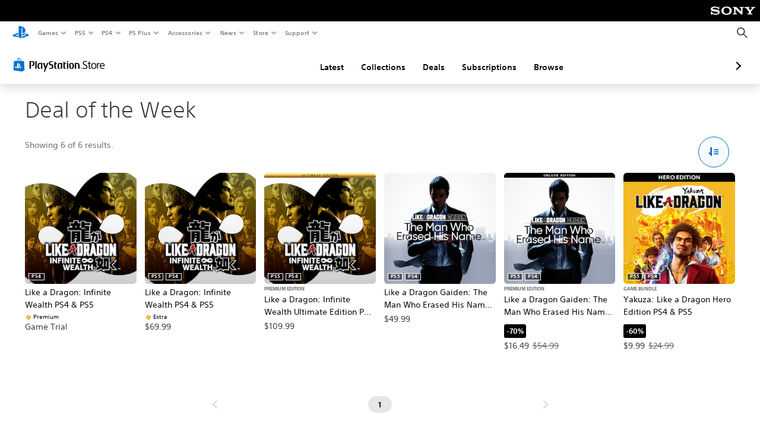

--- FILE ---
content_type: text/html; charset=utf-8
request_url: https://store.playstation.com/en-us/category/f65229a4-503b-4811-8930-58fec83ae298/1
body_size: 25127
content:
<!DOCTYPE html><html class="psw-root psw-rem-base" dir="ltr" lang="en-us"><head><meta name="wca-ssr-version" content="3.38.1-1.0" /><meta name="wca-locale" content="en-US" /><meta name="wca-theme" content="dark" /><script id="wca-config-overrides" type="application/json">
    {"feature":{"enableOneTrustScript":true,"enableBundling":true},"client":{"webCheckout":{"clientId":"2eb25762-877f-4140-b341-7c7e14c19f98"}}}</script>
  <link rel="preconnect" href="https://static.playstation.com" crossorigin />
    <link rel="dns-prefetch" href="https://static.playstation.com" />
    <link rel="preconnect" href="https://web.np.playstation.com/api/graphql/v1" />
    <link rel="dns-prefetch" href="https://web.np.playstation.com/api/graphql/v1" />
    <link rel="preconnect" href="https://image.api.playstation.com" crossorigin />
    <link rel="dns-prefetch" href="https://image.api.playstation.com" />
    
    <link rel="dns-prefetch" href="https://checkout.playstation.com" />
    
    
    <link rel="preconnect" href="https://cdn.cookielaw.org" crossorigin />
    <link rel="dns-prefetch" href="https://cdn.cookielaw.org" />

    <link rel="stylesheet" href="https://static.playstation.com/font-stack/v1/css/font-all-no-italic.css" />
    <link rel="stylesheet" href="https://static.playstation.com/base-styles/v0/psw-styles.css" />
    <script id="wca-config" type="application/json">
      {"env":"production","name":"@sie-private/web-commerce-anywhere","version":"3.38.1-1.0","gitBranch":"default-branch","gitSha":"24bb1e7a8b48bc7eb1fadfe2e23fd6c46a9e5713","psnAppVersion":"@sie-private/web-commerce-anywhere/3.38.1-1.0-24bb1e7a8b48bc7eb1fadfe2e23fd6c46a9e5713","isoenv":"psnnp/np","client":{"downloadHref":"https://library.playstation.com/recently-purchased","activateConsoleHref":"https://id.sonyentertainmentnetwork.com/id/management_ca/#/p/device_management","wishlistHref":"https://library.playstation.com/wishlist","webStore":{"origin":"https://store.playstation.com"},"cookieMonster":{"origin":"https://id.sonyentertainmentnetwork.com"},"productUrlSchema":"https://store.playstation.com/{locale}/product/{productId}","evidon":{"origin":"https://c.evidon.com"},"oneTrust":{"origin":"https://cdn.cookielaw.org"},"publicPath":"https://static.playstation.com/wca/v2/","manifest":{"src":{"core":{"js":["https://static.playstation.com/wca/v2/js/common.d9ef208fe1895fc702e3.js","https://static.playstation.com/wca/v2/js/ui-components.aac961be3474d7bb0f4d.js","https://static.playstation.com/wca/v2/js/main.c1fef32da341f2b6b0af.js","https://static.playstation.com/wca/v2/js/network.337266fc67495b7c257b.js","https://static.playstation.com/wca/v2/js/telemetry.6ec00fd5b9ec4ab72f9c.js","https://static.playstation.com/wca/v2/js/ui-framework.b63e4dd729e6360e79ce.js"],"css":[]},"addOns":{"js":["https://static.playstation.com/wca/v2/js/addOns.329b0b20c948f501210c.js"],"css":[]},"compatibilityNotices":{"js":["https://static.playstation.com/wca/v2/js/compatibilityNotices.4bad176cfd2848a2d681.js"],"css":[]},"contentRating":{"js":["https://static.playstation.com/wca/v2/js/contentRating.75650c0b94313f32fd06.js"],"css":[]},"ctaWithPrice":{},"footer":{"js":["https://static.playstation.com/wca/v2/js/footer.1743da32ab5a7c3c6139.js"],"css":[]},"friendsWhoPlay":{"js":["https://static.playstation.com/wca/v2/js/friendsWhoPlay.e8897ef5f4510737fc4e.js"],"css":[]},"gameBackgroundImage":{"js":["https://static.playstation.com/wca/v2/js/gameBackgroundImage.0e94ab9e2655d6d6dc0d.js"],"css":[]},"gameInfo":{"js":["https://static.playstation.com/wca/v2/js/gameInfo.069a7f4d6317e618f13e.js"],"css":[]},"gameOverview":{},"gameTitle":{"js":["https://static.playstation.com/wca/v2/js/gameTitle.5a104794d5281ef18414.js"],"css":[]},"legalText":{"js":["https://static.playstation.com/wca/v2/js/legalText.dfcacc708e696eb24e8d.js"],"css":[]},"upsell":{"js":["https://static.playstation.com/wca/v2/js/upsell.b6bbd1e97800364f9a38.js"],"css":[]},"accessibilityFeatures":{"js":["https://static.playstation.com/wca/v2/js/accessibilityFeatures.0d09b51209a6323f5657.js"],"css":[]},"mediaCarousel":{"js":["https://static.playstation.com/wca/v2/js/mediaCarousel.9b57948b2c02a0c26873.js"],"css":[]},"physicalProductMetadata":{"js":["https://static.playstation.com/wca/v2/js/physicalProductMetadata.7726a1be95f3a3d542f4.js"],"css":[]},"starRating":{"js":["https://static.playstation.com/wca/v2/js/starRating.00f55df96631007e37b9.js"],"css":[]},"tierDiscountBadge":{"js":["https://static.playstation.com/wca/v2/js/tierDiscountBadge.fb7a86fadc03605381b0.js"],"css":[]},"tierSelector":{"js":["https://static.playstation.com/wca/v2/js/tierSelector.7a9fb1014dcc5fe4a32e.js"],"css":[]},"tierSelectorFull":{"js":["https://static.playstation.com/wca/v2/js/tierSelectorFull.45c68dc1e41dff76f83c.js"],"css":[]}},"gensen":{"ar-ae":"https://static.playstation.com/wca/v2/gensen/ar-ae.7a47a09c.json","en-us":"https://static.playstation.com/wca/v2/gensen/en-us.b7eb197f.json","en-gb":"https://static.playstation.com/wca/v2/gensen/en-gb.11e880ea.json","bg-bg":"https://static.playstation.com/wca/v2/gensen/bg-bg.3f3762ee.json","cs-cz":"https://static.playstation.com/wca/v2/gensen/cs-cz.51dc4b11.json","da-dk":"https://static.playstation.com/wca/v2/gensen/da-dk.d284f326.json","de-de":"https://static.playstation.com/wca/v2/gensen/de-de.060eba4d.json","el-gr":"https://static.playstation.com/wca/v2/gensen/el-gr.c677e162.json","es-419":"https://static.playstation.com/wca/v2/gensen/es-419.0ddabf01.json","es-es":"https://static.playstation.com/wca/v2/gensen/es-es.23a479e4.json","fi-fi":"https://static.playstation.com/wca/v2/gensen/fi-fi.3d838c57.json","fr-ca":"https://static.playstation.com/wca/v2/gensen/fr-ca.bacd9c22.json","fr-fr":"https://static.playstation.com/wca/v2/gensen/fr-fr.50c5b0f0.json","he-il":"https://static.playstation.com/wca/v2/gensen/he-il.874e60f9.json","hr-hr":"https://static.playstation.com/wca/v2/gensen/hr-hr.867fccb0.json","hu-hu":"https://static.playstation.com/wca/v2/gensen/hu-hu.b26619ab.json","id-id":"https://static.playstation.com/wca/v2/gensen/id-id.8e1106e3.json","it-it":"https://static.playstation.com/wca/v2/gensen/it-it.46300acd.json","ja-jp":"https://static.playstation.com/wca/v2/gensen/ja-jp.1d2d9893.json","ko-kr":"https://static.playstation.com/wca/v2/gensen/ko-kr.23033b2b.json","nl-nl":"https://static.playstation.com/wca/v2/gensen/nl-nl.ef75e762.json","no-no":"https://static.playstation.com/wca/v2/gensen/no-no.b8149367.json","pl-pl":"https://static.playstation.com/wca/v2/gensen/pl-pl.e38a45ad.json","pt-br":"https://static.playstation.com/wca/v2/gensen/pt-br.259d7c1c.json","pt-pt":"https://static.playstation.com/wca/v2/gensen/pt-pt.e97edb5a.json","ro-ro":"https://static.playstation.com/wca/v2/gensen/ro-ro.1c8fa435.json","ru-ru":"https://static.playstation.com/wca/v2/gensen/ru-ru.058fb043.json","sk-sk":"https://static.playstation.com/wca/v2/gensen/sk-sk.f30b3446.json","sl-si":"https://static.playstation.com/wca/v2/gensen/sl-si.3477a66f.json","sr-rs":"https://static.playstation.com/wca/v2/gensen/sr-rs.059fe81c.json","sv-se":"https://static.playstation.com/wca/v2/gensen/sv-se.fcc973d1.json","th-th":"https://static.playstation.com/wca/v2/gensen/th-th.fbf42ee1.json","tr-tr":"https://static.playstation.com/wca/v2/gensen/tr-tr.b3176ac0.json","uk-ua":"https://static.playstation.com/wca/v2/gensen/uk-ua.c029e357.json","vi-vn":"https://static.playstation.com/wca/v2/gensen/vi-vn.6258b0e1.json","zh-hans":"https://static.playstation.com/wca/v2/gensen/zh-hans.a739e2f3.json","zh-hant":"https://static.playstation.com/wca/v2/gensen/zh-hant.cba414d8.json","zz-zz":"https://static.playstation.com/wca/v2/gensen/zz-zz.faa6b36f.json"}},"session":{"isSignedInCookie":"isSignedIn"},"webCheckout":{"name":"embeddedcart","clientId":"2dec2b13-57dc-4966-8294-6df0d627e109","origin":"https://checkout.playstation.com","loadTimeout":30000,"unifiedCartEnabled":false},"webCommerceAnywhere":{"origin":"https://web-commerce-anywhere.playstation.com"}},"staticAsset":{"iconOrigin":"https://static.playstation.com/icons/v0/","imageOrigin":"https://static.playstation.com/images/v0/","imageManagerOrigin":"https://image.api.playstation.com","fontsMain":"https://static.playstation.com/font-stack/v1/css/font-all-no-italic.css","stylesMain":"https://static.playstation.com/base-styles/v0/psw-styles.css"},"feature":{"queryWhitelist":true,"telemetryReporting":true,"enableUpsellCtas":true,"enableWishlistCta":true,"telemetrySamplingThreshold":10,"evidonNoticeEnabled":false,"enableEvidonScript":false,"oneTrustNoticeEnabled":true,"enableOneTrustScript":true,"enableBundling":false,"enableTierSelectorFull":false,"enableDynamicBenefitList":false},"service":{"gql":{"origin":"https://web.np.playstation.com/api/graphql/v1"},"sbahn":{"proxyUrl":null}}}
    </script>
    <script defer crossorigin src="https://static.playstation.com/wca/v2/js/common.d9ef208fe1895fc702e3.js" type="application/javascript"></script><script defer crossorigin src="https://static.playstation.com/wca/v2/js/ui-components.aac961be3474d7bb0f4d.js" type="application/javascript"></script><script defer crossorigin src="https://static.playstation.com/wca/v2/js/main.c1fef32da341f2b6b0af.js" type="application/javascript"></script><script defer crossorigin src="https://static.playstation.com/wca/v2/js/network.337266fc67495b7c257b.js" type="application/javascript"></script><script defer crossorigin src="https://static.playstation.com/wca/v2/js/telemetry.6ec00fd5b9ec4ab72f9c.js" type="application/javascript"></script><script defer crossorigin src="https://static.playstation.com/wca/v2/js/ui-framework.b63e4dd729e6360e79ce.js" type="application/javascript"></script><link href="/static/lib/shared-nav/3.4.1/shared-nav.css" rel="stylesheet"/><meta charSet="utf-8"/><meta content="width=device-width, initial-scale=1.0" name="viewport"/><meta content="app-id=410896080, app-argument=undefined" name="apple-itunes-app"/><meta content="app-id=com.scee.psxandroid" name="google-play-app"/><script type="text/javascript"></script><title>Deal of the Week | Official PlayStation™Store US</title><meta name="next-head-count" content="6"/><link rel="preload" href="/_next/static/css/d53c2f74c839deb5e101.css" as="style"/><link rel="stylesheet" href="/_next/static/css/d53c2f74c839deb5e101.css" data-n-g=""/><noscript data-n-css=""></noscript><link rel="preload" href="/_next/static/chunks/main-ca7b80acc7bbec78ba05.js" as="script"/><link rel="preload" href="/_next/static/chunks/webpack-245f049e565ebf942e09.js" as="script"/><link rel="preload" href="/_next/static/chunks/framework.68b3175f3d0df8a5618e.js" as="script"/><link rel="preload" href="/_next/static/chunks/cfb6898d.45dbb78aa0e140ed05e2.js" as="script"/><link rel="preload" href="/_next/static/chunks/3c8b77c8.aa7b1b6f91e19c32fa63.js" as="script"/><link rel="preload" href="/_next/static/chunks/dc7bb264.9d6fe42efd25d4b8badd.js" as="script"/><link rel="preload" href="/_next/static/chunks/commons.01b0f1b471b5280051e6.js" as="script"/><link rel="preload" href="/_next/static/chunks/4c41f019eb924e60be110f6eafddb5eb4b6f0fc1.31039f515549f1abfb5c.js" as="script"/><link rel="preload" href="/_next/static/chunks/43de67f13305869fa317531a132748d128d21601.6ee21650d4b379c4a751.js" as="script"/><link rel="preload" href="/_next/static/chunks/pages/_app-5bcc0cc102616793df9e.js" as="script"/><link rel="preload" href="/_next/static/chunks/68f504b0.bf05deb9e1510cd19b4f.js" as="script"/><link rel="preload" href="/_next/static/chunks/66b2f55f471b2e3962a62a30b80d0986d332d7c0.8a9fa9a6947d6cf3bbf4.js" as="script"/><link rel="preload" href="/_next/static/chunks/28e79940fb9c60f1935980fe51b27102b8632357.bfac4e5ecce381860a99.js" as="script"/><link rel="preload" href="/_next/static/chunks/6d3e91a3b6757f6b1824dc6c23bc26e83b883e18.69252332848c03545f07.js" as="script"/><link rel="preload" href="/_next/static/chunks/943974385bcd141121eea97dcc52749644517ac4.28c77cad559bde92833e.js" as="script"/><link rel="preload" href="/_next/static/chunks/pages/%5Blocale%5D/category/%5BcategoryId%5D/%5B%5B...page%5D%5D-29afd541e1762014b1cc.js" as="script"/></head><div><header id="shared-nav-root">
  <!-- psn shared navigation -->
  <!-- version=3.4.1 -->
  <!-- build=unknown -->
  <!-- date=2025-12-12T22:10:55.411Z -->
  <div id="shared-nav-container" class="shared-nav-container--minimized">
    <section id="shared-nav" class="shared-nav--ssr">

      <nav class="shared-nav shared-nav--menu-closed" data-jetstream-ssr-nav-container="true">
        <span class="shared-nav__ps-logo-container"><a class="shared-nav-ps-logo-link dtm-no-track" href="https://www.playstation.com/en-us" aria-label="PlayStation&nbsp;Home">
        
    <svg aria-hidden="true" focusable="false" class="shared-nav-ps-logo" width="50px" height="50px" version="1.1" xmlns="http://www.w3.org/2000/svg" xmlns:xlink="http://www.w3.org/1999/xlink" viewBox="0 0 50 50">
      <g>
        <g>
          <path d="M5.8,32.1C4.3,33.1,4.8,35,8,35.9c3.3,1.1,6.9,1.4,10.4,0.8c0.2,0,0.4-0.1,0.5-0.1v-3.4l-3.4,1.1
       c-1.3,0.4-2.6,0.5-3.9,0.2c-1-0.3-0.8-0.9,0.4-1.4l6.9-2.4V27l-9.6,3.3C8.1,30.7,6.9,31.3,5.8,32.1z M29,17.1v9.7
       c4.1,2,7.3,0,7.3-5.2c0-5.3-1.9-7.7-7.4-9.6C26,11,23,10.1,20,9.5v28.9l7,2.1V16.2c0-1.1,0-1.9,0.8-1.6C28.9,14.9,29,16,29,17.1z
        M42,29.8c-2.9-1-6-1.4-9-1.1c-1.6,0.1-3.1,0.5-4.5,1l-0.3,0.1v3.9l6.5-2.4c1.3-0.4,2.6-0.5,3.9-0.2c1,0.3,0.8,0.9-0.4,1.4
       l-10,3.7V40L42,34.9c1-0.4,1.9-0.9,2.7-1.7C45.4,32.2,45.1,30.8,42,29.8z" fill="#0070d1"></path>
        </g>
      </g>
    </svg>
  
      </a></span>
        <div class="shared-nav__primary-parent">
          <ul class="shared-nav__primary shared-nav-list">
            <li class="shared-nav__primary-item"><button class="shared-nav__primary-button shared-nav-button shared-nav-icon shared-nav-icon--chevron-after dtm-no-track shared-nav-mobile-icon shared-nav-icon--gaming" id="menu-button-primary--msg-games">Games</button>
              <div class="shared-nav__secondary-parent shared-nav__secondary-parent--msg_games">
                <div class="shared-nav__secondary-container">
                  <div id="shared-nav__secondary-header--msg-games" class="shared-nav__secondary-header">
                    <button class="shared-nav__secondary-header-toggle shared-nav-button shared-nav-icon shared-nav-icon--hamburger">
                      Games
                    </button>
                  </div>
                  <ul class="shared-nav__secondary shared-nav-list">
                    <li class="shared-nav__secondary-item"><a id="link-secondary--msg-games-msg-ps5" class="shared-nav__secondary-anchor shared-nav-anchor dtm-no-track shared-nav-link-icon shared-nav-link-icon--ps5games" href="https://www.playstation.com/en-us/ps5/games/?smcid=other%3Aen-us%3Ablank%3Aprimary%20nav%3Amsg-games%3Aps5">
                        <span class="shared-nav-icon-text">PS5</span>
                      </a></li>
                    <li class="shared-nav__secondary-item"><a id="link-secondary--msg-games-msg-ps4" class="shared-nav__secondary-anchor shared-nav-anchor dtm-no-track shared-nav-link-icon shared-nav-link-icon--ps4progames" href="https://www.playstation.com/en-us/ps4/ps4-games/?smcid=other%3Aen-us%3Ablank%3Aprimary%20nav%3Amsg-games%3Aps4">
                        <span class="shared-nav-icon-text">PS4</span>
                      </a></li>
                    <li class="shared-nav__secondary-item"><a id="link-secondary--msg-games-msg-ps-vr2" class="shared-nav__secondary-anchor shared-nav-anchor dtm-no-track shared-nav-link-icon shared-nav-link-icon--psvr2" href="https://www.playstation.com/en-us/ps-vr2/games/?smcid=other%3Aen-us%3Ablank%3Aprimary%20nav%3Amsg-games%3Aps-vr2">
                        <span class="shared-nav-icon-text">PS VR2</span>
                      </a></li>
                    <li class="shared-nav__secondary-item"><a id="link-secondary--msg-games-msg-pc" class="shared-nav__secondary-anchor shared-nav-anchor dtm-no-track shared-nav-link-icon shared-nav-link-icon--pc" href="https://www.playstation.com/en-us/games/pc-games/?smcid=other%3Aen-us%3Ablank%3Aprimary%20nav%3Amsg-games%3Apc">
                        <span class="shared-nav-icon-text">PC</span>
                      </a></li>
                    <li class="shared-nav__secondary-item"><a id="link-secondary--msg-games-msg-ps-plus" class="shared-nav__secondary-anchor shared-nav-anchor dtm-no-track shared-nav-link-icon shared-nav-link-icon--psplusgames" href="https://www.playstation.com/en-us/ps-plus/games/?smcid=other%3Aen-us%3Ablank%3Aprimary%20nav%3Amsg-games%3Aps-plus">
                        <span class="shared-nav-icon-text">PS Plus</span>
                      </a></li>
                  </ul>
                </div>
              </div>
            </li>
            <li class="shared-nav__primary-item"><button class="shared-nav__primary-button shared-nav-button shared-nav-icon shared-nav-icon--chevron-after dtm-no-track shared-nav-mobile-icon shared-nav-icon--ps5" id="menu-button-primary--msg-ps5">PS5</button>
              <div class="shared-nav__secondary-parent shared-nav__secondary-parent--msg_ps5">
                <div class="shared-nav__secondary-container">
                  <div id="shared-nav__secondary-header--msg-ps5" class="shared-nav__secondary-header">
                    <button class="shared-nav__secondary-header-toggle shared-nav-button shared-nav-icon shared-nav-icon--hamburger">
                      PS5
                    </button>
                  </div>
                  <ul class="shared-nav__secondary shared-nav-list">
                    <li class="shared-nav__secondary-item"><a id="link-secondary--msg-ps5-msg-ps5" class="shared-nav__secondary-anchor shared-nav-anchor dtm-no-track shared-nav-link-icon shared-nav-link-icon--ps5" href="https://www.playstation.com/en-us/ps5/?smcid=other%3Aen-us%3Ablank%3Aprimary%20nav%3Amsg-ps5%3Aps5">
                        <span class="shared-nav-icon-text">PS5</span>
                      </a></li>
                    <li class="shared-nav__secondary-item"><a id="link-secondary--msg-ps5-msg-ps5-pro" class="shared-nav__secondary-anchor shared-nav-anchor dtm-no-track shared-nav-link-icon shared-nav-link-icon--ps5pro" href="https://www.playstation.com/en-us/ps5/ps5-pro/?smcid=other%3Aen-us%3Ablank%3Aprimary%20nav%3Amsg-ps5%3Aps5-pro">
                        <span class="shared-nav-icon-text">PS5 Pro</span>
                      </a></li>
                    <li class="shared-nav__secondary-item"><a id="link-secondary--msg-ps5-msg-games" class="shared-nav__secondary-anchor shared-nav-anchor dtm-no-track shared-nav-link-icon shared-nav-link-icon--games" href="https://www.playstation.com/en-us/ps5/games/?smcid=other%3Aen-us%3Ablank%3Aprimary%20nav%3Amsg-ps5%3Agames">
                        <span class="shared-nav-icon-text">Games</span>
                      </a></li>
                    <li class="shared-nav__secondary-item"><a id="link-secondary--msg-ps5-msg-controllers" class="shared-nav__secondary-anchor shared-nav-anchor dtm-no-track shared-nav-link-icon shared-nav-link-icon--dualSense" href="https://www.playstation.com/en-us/accessories/#controllers/?smcid=other%3Aen-us%3Ablank%3Aprimary%20nav%3Amsg-ps5%3Acontrollers">
                        <span class="shared-nav-icon-text">Controllers</span>
                      </a></li>
                    <li class="shared-nav__secondary-item"><a id="link-secondary--msg-ps5-msg-ps-vr2" class="shared-nav__secondary-anchor shared-nav-anchor dtm-no-track shared-nav-link-icon shared-nav-link-icon--psvr2" href="https://www.playstation.com/en-us/ps-vr2/?smcid=other%3Aen-us%3Ablank%3Aprimary%20nav%3Amsg-ps5%3Aps-vr2">
                        <span class="shared-nav-icon-text">PS VR2</span>
                      </a></li>
                    <li class="shared-nav__secondary-item"><a id="link-secondary--msg-ps5-msg-accessories-audio" class="shared-nav__secondary-anchor shared-nav-anchor dtm-no-track shared-nav-link-icon shared-nav-link-icon--pulse" href="https://www.playstation.com/en-us/accessories/#headsets/?smcid=other%3Aen-us%3Ablank%3Aprimary%20nav%3Amsg-ps5%3Aaudio">
                        <span class="shared-nav-icon-text">Audio</span>
                      </a></li>
                  </ul>
                </div>
              </div>
            </li>
            <li class="shared-nav__primary-item"><button class="shared-nav__primary-button shared-nav-button shared-nav-icon shared-nav-icon--chevron-after dtm-no-track shared-nav-mobile-icon shared-nav-icon--ps4" id="menu-button-primary--msg-ps4">PS4</button>
              <div class="shared-nav__secondary-parent shared-nav__secondary-parent--msg_ps4">
                <div class="shared-nav__secondary-container">
                  <div id="shared-nav__secondary-header--msg-ps4" class="shared-nav__secondary-header">
                    <button class="shared-nav__secondary-header-toggle shared-nav-button shared-nav-icon shared-nav-icon--hamburger">
                      PS4
                    </button>
                  </div>
                  <ul class="shared-nav__secondary shared-nav-list">
                    <li class="shared-nav__secondary-item"><a id="link-secondary--msg-ps4-msg-console" class="shared-nav__secondary-anchor shared-nav-anchor dtm-no-track shared-nav-link-icon shared-nav-link-icon--ps4pro" href="https://www.playstation.com/en-us/ps4/?smcid=other%3Aen-us%3Ablank%3Aprimary%20nav%3Amsg-ps4%3Aconsole">
                        <span class="shared-nav-icon-text">Console</span>
                      </a></li>
                    <li class="shared-nav__secondary-item"><a id="link-secondary--msg-ps4-msg-games" class="shared-nav__secondary-anchor shared-nav-anchor dtm-no-track shared-nav-link-icon shared-nav-link-icon--games" href="https://www.playstation.com/en-us/ps4/ps4-games/?smcid=other%3Aen-us%3Ablank%3Aprimary%20nav%3Amsg-ps4%3Agames">
                        <span class="shared-nav-icon-text">Games</span>
                      </a></li>
                    <li class="shared-nav__secondary-item"><a id="link-secondary--msg-ps4-msg-controllers" class="shared-nav__secondary-anchor shared-nav-anchor dtm-no-track shared-nav-link-icon shared-nav-link-icon--dualShock" href="https://www.playstation.com/en-us/accessories/dualshock-4-wireless-controller/?smcid=other%3Aen-us%3Ablank%3Aprimary%20nav%3Amsg-ps4%3Acontrollers">
                        <span class="shared-nav-icon-text">Controllers</span>
                      </a></li>
                    <li class="shared-nav__secondary-item"><a id="link-secondary--msg-ps4-msg-headsets" class="shared-nav__secondary-anchor shared-nav-anchor dtm-no-track shared-nav-link-icon shared-nav-link-icon--pulse" href="https://www.playstation.com/en-us/accessories/pulse-3d-wireless-headset/?smcid=other%3Aen-us%3Ablank%3Aprimary%20nav%3Amsg-ps4%3Aheadsets">
                        <span class="shared-nav-icon-text">Headsets</span>
                      </a></li>
                  </ul>
                </div>
              </div>
            </li>
            <li class="shared-nav__primary-item"><button class="shared-nav__primary-button shared-nav-button shared-nav-icon shared-nav-icon--chevron-after dtm-no-track shared-nav-mobile-icon shared-nav-icon--psplus" id="menu-button-primary--msg-ps-plus">PS Plus</button>
              <div class="shared-nav__secondary-parent shared-nav__secondary-parent--msg_ps_plus">
                <div class="shared-nav__secondary-container">
                  <div id="shared-nav__secondary-header--msg-ps-plus" class="shared-nav__secondary-header">
                    <button class="shared-nav__secondary-header-toggle shared-nav-button shared-nav-icon shared-nav-icon--hamburger">
                      PS Plus
                    </button>
                  </div>
                  <ul class="shared-nav__secondary shared-nav-list">
                    <li class="shared-nav__secondary-item"><a id="link-secondary--msg-ps-plus-msg-subscribe" class="shared-nav__secondary-anchor shared-nav-anchor dtm-no-track shared-nav-link-icon shared-nav-link-icon--psplus" href="https://www.playstation.com/en-us/ps-plus/?smcid=other%3Aen-us%3Ablank%3Aprimary%20nav%3Amsg-ps-plus%3Asubscribe">
                        <span class="shared-nav-icon-text">Subscribe</span>
                      </a></li>
                    <li class="shared-nav__secondary-item"><a id="link-secondary--msg-ps-plus-msg-whats-new" class="shared-nav__secondary-anchor shared-nav-anchor dtm-no-track shared-nav-link-icon shared-nav-link-icon--events" href="https://www.playstation.com/en-us/ps-plus/whats-new/?smcid=other%3Aen-us%3Ablank%3Aprimary%20nav%3Amsg-ps-plus%3Awhats-new">
                        <span class="shared-nav-icon-text">What's New</span>
                      </a></li>
                    <li class="shared-nav__secondary-item"><a id="link-secondary--msg-ps-plus-msg-all-games" class="shared-nav__secondary-anchor shared-nav-anchor dtm-no-track shared-nav-link-icon shared-nav-link-icon--games" href="https://www.playstation.com/en-us/ps-plus/games/?smcid=other%3Aen-us%3Ablank%3Aprimary%20nav%3Amsg-ps-plus%3Aall-games">
                        <span class="shared-nav-icon-text">All Games</span>
                      </a></li>
                  </ul>
                </div>
              </div>
            </li>
            <li class="shared-nav__primary-item"><button class="shared-nav__primary-button shared-nav-button shared-nav-icon shared-nav-icon--chevron-after dtm-no-track shared-nav-mobile-icon shared-nav-icon--allAccesories" id="menu-button-primary--msg-accessories">Accessories</button>
              <div class="shared-nav__secondary-parent shared-nav__secondary-parent--msg_accessories">
                <div class="shared-nav__secondary-container">
                  <div id="shared-nav__secondary-header--msg-accessories" class="shared-nav__secondary-header">
                    <button class="shared-nav__secondary-header-toggle shared-nav-button shared-nav-icon shared-nav-icon--hamburger">
                      Accessories
                    </button>
                  </div>
                  <ul class="shared-nav__secondary shared-nav-list">
                    <li class="shared-nav__secondary-item"><a id="link-secondary--msg-accessories-msg-ps5-controllers" class="shared-nav__secondary-anchor shared-nav-anchor dtm-no-track shared-nav-link-icon shared-nav-link-icon--dualSense" href="https://www.playstation.com/en-us/accessories/#controllers/?smcid=other%3Aen-us%3Ablank%3Aprimary%20nav%3Amsg-accessories%3Aps5-controllers">
                        <span class="shared-nav-icon-text">PS5 controllers</span>
                      </a></li>
                    <li class="shared-nav__secondary-item"><a id="link-secondary--msg-accessories-msg-psportal" class="shared-nav__secondary-anchor shared-nav-anchor dtm-no-track shared-nav-link-icon shared-nav-link-icon--psportal" href="https://www.playstation.com/en-us/accessories/playstation-portal-remote-player/?smcid=other%3Aen-us%3Ablank%3Aprimary%20nav%3Amsg-accessories%3Aplaystation-portal-remote-player">
                        <span class="shared-nav-icon-text">PlayStation Portal Remote Player</span>
                      </a></li>
                    <li class="shared-nav__secondary-item"><a id="link-secondary--msg-accessories-msg-ps-vr2" class="shared-nav__secondary-anchor shared-nav-anchor dtm-no-track shared-nav-link-icon shared-nav-link-icon--psvr2" href="https://www.playstation.com/en-us/ps-vr2/?smcid=other%3Aen-us%3Ablank%3Aprimary%20nav%3Amsg-accessories%3Aps-vr2">
                        <span class="shared-nav-icon-text">PS VR2</span>
                      </a></li>
                    <li class="shared-nav__secondary-item"><a id="link-secondary--msg-accessories-msg-accessories-audio" class="shared-nav__secondary-anchor shared-nav-anchor dtm-no-track shared-nav-link-icon shared-nav-link-icon--pulse" href="https://www.playstation.com/en-us/accessories/#headsets/?smcid=other%3Aen-us%3Ablank%3Aprimary%20nav%3Amsg-accessories%3Aaudio">
                        <span class="shared-nav-icon-text">Audio</span>
                      </a></li>
                    <li class="shared-nav__secondary-item"><a id="link-secondary--msg-accessories-msg-all-accessories" class="shared-nav__secondary-anchor shared-nav-anchor dtm-no-track shared-nav-link-icon shared-nav-link-icon--allAccessories" href="https://www.playstation.com/en-us/accessories/?smcid=other%3Aen-us%3Ablank%3Aprimary%20nav%3Amsg-accessories%3Aall-accessories">
                        <span class="shared-nav-icon-text">All accessories</span>
                      </a></li>
                  </ul>
                </div>
              </div>
            </li>
            <li class="shared-nav__primary-item"><button class="shared-nav__primary-button shared-nav-button shared-nav-icon shared-nav-icon--chevron-after dtm-no-track shared-nav-mobile-icon shared-nav-icon--news" id="menu-button-primary--msg-news">News</button>
              <div class="shared-nav__secondary-parent shared-nav__secondary-parent--msg_news">
                <div class="shared-nav__secondary-container">
                  <div id="shared-nav__secondary-header--msg-news" class="shared-nav__secondary-header">
                    <button class="shared-nav__secondary-header-toggle shared-nav-button shared-nav-icon shared-nav-icon--hamburger">
                      News
                    </button>
                  </div>
                  <ul class="shared-nav__secondary shared-nav-list">
                    <li class="shared-nav__secondary-item"><a id="link-secondary--msg-news-msg-ps-blog" class="shared-nav__secondary-anchor shared-nav-anchor dtm-no-track shared-nav-link-icon shared-nav-link-icon--psblog" href="https://blog.playstation.com/?smcid=other%3Aen-us%3Ablank%3Aprimary%20nav%3Amsg-news%3Aps-blog">
                        <span class="shared-nav-icon-text">PS Blog</span>
                      </a></li>
                    <li class="shared-nav__secondary-item"><a id="link-secondary--msg-news-msg-month-ps" class="shared-nav__secondary-anchor shared-nav-anchor dtm-no-track shared-nav-link-icon shared-nav-link-icon--events" href="https://www.playstation.com/en-us/editorial/this-month-on-playstation/?smcid=other%3Aen-us%3Ablank%3Aprimary%20nav%3Amsg-news%3Athis-month-on-playstation">
                        <span class="shared-nav-icon-text">This Month on PlayStation</span>
                      </a></li>
                  </ul>
                </div>
              </div>
            </li>
            <li class="shared-nav__primary-item"><button class="shared-nav__primary-button shared-nav-button shared-nav-icon shared-nav-icon--chevron-after dtm-no-track shared-nav-mobile-icon shared-nav-icon--store" id="menu-button-primary--msg-store">Store</button>
              <div class="shared-nav__secondary-parent shared-nav__secondary-parent--msg_store">
                <div class="shared-nav__secondary-container">
                  <div id="shared-nav__secondary-header--msg-store" class="shared-nav__secondary-header">
                    <button class="shared-nav__secondary-header-toggle shared-nav-button shared-nav-icon shared-nav-icon--hamburger">
                      Store
                    </button>
                  </div>
                  <ul class="shared-nav__secondary shared-nav-list">
                    <li class="shared-nav__secondary-item"><a id="link-secondary--msg-store-msg-buy-consoles" class="shared-nav__secondary-anchor shared-nav-anchor dtm-no-track shared-nav-link-icon shared-nav-link-icon--ps5" href="https://direct.playstation.com/en-us/hardware?smcid=other%3Aen-us%3Ablank%3Aprimary%20nav%3Amsg-store%3Abuy-consoles">
                        <span class="shared-nav-icon-text">Buy consoles</span>
                      </a></li>
                    <li class="shared-nav__secondary-item"><a id="link-secondary--msg-store-msg-buy-games" class="shared-nav__secondary-anchor shared-nav-anchor dtm-no-track shared-nav-link-icon shared-nav-link-icon--psstore" href="https://store.playstation.com/en-us?smcid=other%3Aen-us%3Ablank%3Aprimary%20nav%3Amsg-store%3Abuy-games">
                        <span class="shared-nav-icon-text">Buy games</span>
                      </a></li>
                    <li class="shared-nav__secondary-item"><a id="link-secondary--msg-store-msg-buy-accessories" class="shared-nav__secondary-anchor shared-nav-anchor dtm-no-track shared-nav-link-icon shared-nav-link-icon--dualSense" href="https://direct.playstation.com/en-us/accessories?smcid=other%3Aen-us%3Ablank%3Aprimary%20nav%3Amsg-store%3Abuy-accessories">
                        <span class="shared-nav-icon-text">Buy accessories</span>
                      </a></li>
                    <li class="shared-nav__secondary-item"><a id="link-secondary--msg-store-msg-subscribe-ps-plus" class="shared-nav__secondary-anchor shared-nav-anchor dtm-no-track shared-nav-link-icon shared-nav-link-icon--psplus" href="https://www.playstation.com/en-us/ps-plus/?smcid=other%3Aen-us%3Ablank%3Aprimary%20nav%3Amsg-store%3Asubscribe-to-ps-plus">
                        <span class="shared-nav-icon-text">Subscribe to PS Plus</span>
                      </a></li>
                    <li class="shared-nav__secondary-item"><a id="link-secondary--msg-store-msg-buy-merchandise" class="shared-nav__secondary-anchor shared-nav-anchor dtm-no-track shared-nav-link-icon shared-nav-link-icon--psgear" href="https://gear.playstation.com?smcid=other%3Aen-us%3Ablank%3Aprimary%20nav%3Amsg-store%3Abuy-merchandise">
                        <span class="shared-nav-icon-text">Buy merchandise</span>
                      </a></li>
                    <li class="shared-nav__secondary-item"><a id="link-secondary--msg-store-msg-ps-credit-card" class="shared-nav__secondary-anchor shared-nav-anchor dtm-no-track shared-nav-link-icon shared-nav-link-icon--pscreditcard" href="https://www.playstation.com/en-us/playstation-credit-card/?smcid=other%3Aen-us%3Ablank%3Aprimary%20nav%3Amsg-store%3Aps-credit-card&amp;storeNumber=1554">
                        <span class="shared-nav-icon-text">PS Credit Card</span>
                      </a></li>
                  </ul>
                </div>
              </div>
            </li>
            <li class="shared-nav__primary-item"><button class="shared-nav__primary-button shared-nav-button shared-nav-icon shared-nav-icon--chevron-after dtm-no-track shared-nav-mobile-icon shared-nav-icon--help" id="menu-button-primary--msg-support">Support</button>
              <div class="shared-nav__secondary-parent shared-nav__secondary-parent--msg_support">
                <div class="shared-nav__secondary-container">
                  <div id="shared-nav__secondary-header--msg-support" class="shared-nav__secondary-header">
                    <button class="shared-nav__secondary-header-toggle shared-nav-button shared-nav-icon shared-nav-icon--hamburger">
                      Support
                    </button>
                  </div>
                  <ul class="shared-nav__secondary shared-nav-list">
                    <li class="shared-nav__secondary-item"><a id="link-secondary--msg-support-msg-support" class="shared-nav__secondary-anchor shared-nav-anchor dtm-no-track shared-nav-link-icon shared-nav-link-icon--helpandsupport" href="https://www.playstation.com/en-us/support/?smcid=other%3Aen-us%3Ablank%3Aprimary%20nav%3Amsg-support%3Asupport">
                        <span class="shared-nav-icon-text">Support</span>
                      </a></li>
                    <li class="shared-nav__secondary-item"><a id="link-secondary--msg-support-msg-psn-status" class="shared-nav__secondary-anchor shared-nav-anchor dtm-no-track shared-nav-link-icon shared-nav-link-icon--psnstatus" href="https://status.playstation.com?smcid=other%3Aen-us%3Ablank%3Aprimary%20nav%3Amsg-support%3Aservice-status">
                        <span class="shared-nav-icon-text">Service Status</span>
                      </a></li>
                  </ul>
                </div>
              </div>
            </li>
          </ul>
        </div>
      </nav>
      <div id="sb-social-toolbar-root"></div><span class="shared-nav__ctas-container" id="sharedNavCtas">

      <button class="shared-nav-icon shared-nav-icon--hamburger shared-nav-hamburger dtm-no-track" aria-label="Open Menu" aria-haspopup="true" aria-expanded="false">
      </button>    
    
        
      <span class="shared-nav-search-container">
        <button class="shared-nav-icon shared-nav-icon--search shared-nav-search dtm-no-track" data-qa="shared-nav-search-button">
          <span class="shared-nav-search__label">Search</span>
      <svg aria-hidden="true" focusable="false" width="50px" height="50px" version="1.1" xmlns="http://www.w3.org/2000/svg" xmlns:xlink="http://www.w3.org/1999/xlink" viewBox="0 0 50 50">
        <g>
          <path d="M8,20.913 C8,14.344 13.344,9 19.913,9 C26.482,9 31.827,14.344 31.827,20.913 C31.827,27.482 26.482,32.827 19.913,32.827 C13.344,32.827 8,27.482 8,20.913 M45.112,43.585 L32.346,30.82 C34.518,28.099 35.827,24.658 35.827,20.913 C35.827,12.139 28.688,5 19.913,5 C11.139,5 4,12.139 4,20.913 C4,29.688 11.139,36.827 19.913,36.827 C23.503,36.827 26.808,35.618 29.474,33.604 L42.284,46.413 C42.674,46.804 43.186,46.999 43.698,46.999 C44.209,46.999 44.721,46.804 45.112,46.413 C45.502,46.023 45.698,45.511 45.698,44.999 C45.698,44.488 45.502,43.976 45.112,43.585"></path>
        </g>
      </svg>
      </button>
      </span>

      </span>
    </section>
  </div>
</header></div><div id="__next"><section id="jetstream-tertiary-nav"><div class="tertiary-container psw-light-theme"><div class="tertiary-container-inner"><span class="tertiary-logo"><a aria-label="" class="" data-qa="" href="/en-us/pages/latest"><span data-qa="" class="psw-icon psw-icon--ps-store-flat psw-icon psw-icon-l psw-icon--ps-store-flat psw-c-accent-1"><div class="psw-hide" data-original-icon-id="ps-icon:ps-store-flat"><svg xmlns="http://www.w3.org/2000/svg"><symbol id="ps-icon:ps-store-flat:537" viewbox="0 0 64 64"><path fill-rule="evenodd" d="M40.579 40.486c-.466.578-1.594.996-1.594.996l-8.389 3.014v-2.224l6.174-2.199c.7-.257.805-.61.24-.795-.575-.188-1.598-.133-2.305.12l-4.109 1.45v-2.313l.236-.08s1.19-.42 2.861-.601c1.67-.184 3.72.023 5.329.63 1.811.576 2.014 1.416 1.557 2.002zM29.865 30.52v14.234l-3.844-1.218V26.558c1.636.301 4.013 1.023 5.295 1.449 3.249 1.118 4.353 2.51 4.353 5.634 0 3.054-1.883 4.214-4.276 3.055v-5.685c0-.663-.123-1.281-.749-1.456-.48-.154-.779.292-.779.964zm-.343-19.877c.31-.032.612.015.912.138-1.733 2.363-2.232 6.531-2.374 8.862-.713.001-1.4.004-2.06.006.258-5.552 1.508-8.8 3.522-9.006zm-4.245 28.41l-3.96 1.419c-.7.25-.805.605-.24.789.575.194 1.595.14 2.297-.118l1.903-.686v1.995c-.122.021-.258.041-.383.063-1.898.315-3.92.185-5.917-.475-1.858-.52-2.17-1.614-1.321-2.245.783-.58 2.115-1.013 2.115-1.013l5.506-1.963v2.234zm6.268-27.471c1.655 1.714 2.778 5.254 3.256 8.06-1.4-.002-2.927-.002-4.577-.002h-.784c.158-2.567.708-6.211 2.105-8.058zm2.033-1.173c.643-.004 1.24.304 1.82.937 1.754 1.914 2.661 6.003 3 8.298l-2.194-.001c-.494-3.057-1.723-6.955-3.622-8.982.303-.158.634-.25.996-.252zm15.467 10.096c-.009-.173-.167-.31-.36-.307l-3.672-.529a.68.68 0 00-.105-.014c-.737 0-2.481-.005-5.11-.008-.311-2.393-1.22-6.38-2.934-8.696-.954-1.29-2.063-1.94-3.294-1.933a3.496 3.496 0 00-2.119.717c-.662-.389-1.353-.547-2.068-.475-3.46.352-4.541 5.442-4.767 10.397a592.65 592.65 0 00-9.105.111c-.221.004-.399.161-.411.361-.084 1.39-.406 6.844-.859 15.226-.48 8.864-.754 13.7-.82 14.978-.011.184.132.343.332.372l14.62 2.217 14.452 2.19a.468.468 0 00.329-.073v.002l7.141-4.565a.63.63 0 00.285-.548l-1.535-29.423z"/></symbol></svg></div><svg aria-hidden="true" focusable="false"><title></title><use href="#ps-icon:ps-store-flat:537"></use></svg></span><span data-qa="" class="psw-brand-text psw-brand-text--playstation-store ps-store-text psw-icon"><div class="psw-hide" data-original-icon-id="ps-brand-text:playstation-store"><svg>
  <symbol id="ps-brand-text:playstation-store:538" viewBox="0 0 202 29">
    <path fill-rule="evenodd" d="M9.35.953c2.901 0 4.775 2.47 4.775 6.29 0 1.97-.535 3.611-1.546 4.748-.857.963-2.034 1.516-3.229 1.516H5.938a.062.062 0 01-.062-.063v-2.069c0-.031.028-.06.062-.06h2.373c1.442 0 2.236-1.451 2.236-4.087 0-2.638-.794-4.088-2.234-4.088l-3.95.006c-.013 0-.024.017-.024.03L4.336 20.96c0 .031-.027.06-.059.06H.82c-.034 0-.063-.029-.063-.06V1.01c0-.034.03-.061.063-.061l8.53.004zM19.77.948c.034 0 .06.028.06.062v19.95a.063.063 0 01-.06.061h-3.456a.062.062 0 01-.06-.06V1.01c0-.035.027-.063.06-.063h3.456zm15.09 4.854v.095l.002 15.063a.064.064 0 01-.06.061h-3.456a.064.064 0 01-.063-.06l.004-13c0-.016-.01-.03-.023-.03H28.63c-.7 0-1.488.117-1.984 1.006-.453.806-.662 2.214-.66 4.427v3.325c0 1.895.742 2.131 1.3 2.142l2.4-.004c.035 0 .061.027.061.064v2.07a.062.062 0 01-.062.06h-3.357c-2.272 0-3.92-1.924-3.92-4.575v-3.08c0-3.56.705-7.624 6.222-7.624h6.17a.06.06 0 01.061.06zm24.88 3.501c1.477.112 2.547.605 3.277 1.506.847 1.047 1.276 2.512 1.276 4.347 0 5.105-3.144 5.865-5.018 5.865h-6.077a.063.063 0 01-.06-.06v-2.07c0-.033.028-.064.06-.064H58.09c2.356 0 2.624-1.998 2.624-3.099v-.497c0-1.757-.798-2.909-2.087-3.007l-1.7-.128c-2.725-.206-4.557-2.349-4.557-5.33v-.158C52.37 2.84 54.666.95 57.88.95l5.1-.002H63.083c.032 0 .058.028.058.062v2.075c0 .034-.026.062-.058.062H58.37c-1.458 0-2.562.66-2.562 3.11 0 2.097.952 2.804 2.228 2.916l1.703.13zm28.334-3.5V20.96a.064.064 0 01-.061.061h-3.457a.063.063 0 01-.06-.06l.004-13c0-.016-.012-.03-.024-.03H81.84c-.701 0-1.485.117-1.982 1.006-.454.806-.663 2.214-.661 4.427v3.325c0 1.895.738 2.131 1.299 2.142l2.399-.004c.036 0 .064.027.064.064v2.07a.064.064 0 01-.064.06h-3.358c-2.27 0-3.918-1.924-3.918-4.575l-.004-3.08c0-3.56.71-7.624 6.228-7.624h6.17c.032 0 .06.026.06.06zm-13.904-.06a.06.06 0 01.061.06v2.06c0 .032-.028.063-.06.063 0 0-2.598.005-3.742 0-.01 0-.024.008-.024.02v8.905c0 1.95.911 1.97 1.3 1.977h1.522c.032 0 .063.03.063.064v2.069c0 .03-.03.06-.063.06H70.75c-2.27 0-3.922-1.922-3.922-4.572V3.207c0-.032.03-.06.063-.06h3.458c.032 0 .061.028.061.06l-.004 2.498.004.013c0 .011.01.024.021.024h3.74zm24.145 0a.06.06 0 01.06.06v2.06c0 .032-.026.063-.06.063 0 0-2.6.005-3.744 0-.011 0-.021.008-.021.02v8.905c0 1.95.909 1.97 1.298 1.977h1.523c.035 0 .06.03.06.064v2.069c0 .03-.025.06-.06.06h-2.48c-2.27 0-3.922-1.922-3.922-4.572V3.207c0-.032.03-.06.066-.06h3.457c.03 0 .058.028.058.06v2.511c0 .011.012.024.023.024h3.742zm5.718 0a.06.06 0 01.059.06V20.96c0 .031-.027.06-.059.06h-3.458c-.032 0-.062-.029-.062-.06V5.803c0-.033.03-.06.062-.06h3.458zm0-4.795c.032 0 .059.028.059.062v2.893a.061.061 0 01-.059.062h-3.458a.064.064 0 01-.062-.062V1.01c0-.034.03-.062.062-.062h3.458zm23.904 4.794c5.515 0 6.223 4.064 6.223 7.624v7.595c0 .03-.027.06-.062.06h-3.453c-.036 0-.066-.03-.066-.06 0 0 .008-7.905.006-7.995 0-2.055-.213-3.357-.663-4.104-.498-.82-1.284-.931-1.986-.931H125.3c-.014 0-.027.011-.027.022l.008 13.008c0 .03-.028.06-.063.06h-3.454c-.033 0-.063-.03-.063-.06l.003-15.158a.06.06 0 01.06-.06h6.172zm-12.838 12.086c.499-.807.73-2.22.73-4.443 0-2.644-.327-4.14-1.051-4.855-.431-.421-.991-.599-1.873-.599s-1.443.178-1.87.599c-.73.715-1.051 2.207-1.051 4.838v.017c0 2.223.23 3.634.726 4.443.552.893 1.42 1.015 2.195 1.015.777 0 1.65-.122 2.194-1.015zm-2.194-12.087c5.775 0 6.514 4.086 6.514 7.644 0 3.561-.739 7.647-6.515 7.647-5.772 0-6.514-4.086-6.514-7.647 0-3.558.742-7.644 6.515-7.644zm-76.097.002l3.627-.002c.036 0 .072.027.084.059l3.36 9.87c.014.033.03.034.044 0L47.74 5.8a.101.101 0 01.088-.058h3.278c.037 0 .053.026.04.058l-9.01 22.585a.102.102 0 01-.085.058h-3.005c-.032 0-.052-.027-.038-.058l2.879-7.449a.191.191 0 00.003-.116L36.767 5.8c-.01-.032.009-.058.041-.058zM153.81 3.498a11.97 11.97 0 00-4.416-.845c-1.911 0-4.05.731-4.05 3.067 0 1.8 1.069 2.784 4.19 3.994 3.797 1.463 5.767 2.981 5.767 6.102 0 3.966-3.431 5.542-6.751 5.542-1.772 0-4.05-.395-5.934-1.239l.619-2.108c1.829.9 3.796 1.293 5.37 1.293 2.42 0 4.249-1.069 4.249-3.318 0-2.053-1.773-3.094-4.81-4.332-3.431-1.377-5.147-3.094-5.147-5.765 0-3.713 3.487-5.288 6.526-5.288 1.772 0 3.544.281 4.977.843l-.59 2.054zm2.192 2.672h2.644V2.43h2.39v3.74h3.431v1.886h-3.43v8.886c0 2.025.196 2.39 1.883 2.39.648 0 1.068-.056 1.575-.111v1.8c-.535.084-1.463.197-2.25.197-3.094 0-3.599-1.492-3.599-4.135V8.057h-2.644V6.17zM172.2 7.718c-3.093 0-4.5 2.42-4.5 5.848 0 3.462 1.463 5.908 4.5 5.908 3.096 0 4.5-2.446 4.5-5.908 0-3.429-1.404-5.848-4.5-5.848zm0 13.641c-4.245 0-6.89-2.954-6.89-7.793 0-4.835 2.644-7.734 6.89-7.734 4.248 0 6.89 2.9 6.89 7.734 0 4.84-2.643 7.793-6.89 7.793zm16.003-13.557a7.817 7.817 0 00-1.237-.084c-1.97 0-3.545 1.154-3.545 4.613v8.69h-2.389V6.171h2.303v1.997h.03c.732-1.575 1.968-2.336 3.88-2.336.254 0 .647 0 1.07.058l-.112 1.912zm2.305 4.557h8.38v-.113c0-2.84-1.6-4.528-3.965-4.528-2.671 0-4.163 1.913-4.415 4.64zm0 1.885c.168 3.177 2.109 5.23 5.259 5.23 1.38 0 2.84-.252 3.995-.73l.393 1.828c-1.238.534-2.897.787-4.443.787-4.923 0-7.511-3.32-7.511-7.734 0-4.5 2.559-7.792 6.694-7.792 4.162 0 6.158 2.868 6.158 7.257v1.154h-10.545zm-53.957 4.392h-.887v-.305h2.118v.305h-.88v2.388h-.35v-2.388zm2.664 2.387l-.738-2.188v2.188h-.352V18.33h.49l.776 2.294.779-2.294h.487v2.693h-.351v-2.188l-.737 2.188h-.354z"/>
  </symbol>
</svg>
</div><svg aria-hidden="true" focusable="false"><title></title><use href="#ps-brand-text:playstation-store:538"></use></svg></span></a></span><div class="tertiary-carousels"><div class="carousel__overlay carousel__overlay--prev hide"><button aria-hidden="true" class="carousel__button carousel__button--prev hide" id="prev-button" type="button"></button></div><ul class="carousel-tertiary-tabs" id="tertiary-menu-toggle"><li class="tertiary-tab"><a aria-label="" class="web-store-tab tertiary-tab__link" data-qa="web-store-tab" href="/en-us/pages/latest">Latest</a></li><li class="tertiary-tab"><a aria-label="" class="web-store-tab tertiary-tab__link" data-qa="web-store-tab" href="/en-us/pages/collections">Collections</a></li><li class="tertiary-tab"><a aria-label="" class="web-store-tab tertiary-tab__link" data-qa="web-store-tab" href="/en-us/pages/deals">Deals</a></li><li class="tertiary-tab"><a aria-label="" class="web-store-tab tertiary-tab__link" data-qa="web-store-tab" href="/en-us/pages/subscriptions">Subscriptions</a></li><li class="tertiary-tab"><a aria-label="" class="web-store-tab tertiary-tab__link" data-qa="web-store-tab" href="/en-us/pages/browse">Browse</a></li></ul><div class="carousel__overlay carousel__overlay--next"><button aria-hidden="true" class="carousel__button carousel__button--next" id="next-button" type="button"></button></div></div></div></div></section><main id="main" role="main" aria-label="Main"><div class="web-store__secondary-page"><h1 class="psw-sr-only" tabindex="-1"></h1><section class="ems-sdk-grid" data-qa="ems-sdk-category-grid" data-qa-view-index="0"><div data-qa="ems-sdk-grid"><div><div class="psw-l-grid"><h2 class="psw-l-w-3/4 psw-h1" data-qa="ems-sdk-grid-title">Deal of the Week</h2><div class="psw-l-w-1/4"></div><div class="psw-l-exclude@below-laptop psw-l-w-1/4@mobile-s psw-l-w-1/4@mobile-l psw-l-w-1/4@tablet-s psw-l-w-1/4@laptop psw-l-stack-right ems-sdk-grid-sort-filter-section-desktop" data-track-click="web:store:filter-sort-button"><button data-qa="ems-sdk-grid-sort-filter-btn" id="" class="psw-m-r-2 psw-l-line-center psw-m-t-2 psw-button psw-b-0 psw-t-button psw-l-line-center psw-button-sizing psw-button-sizing--medium psw-tertiary-button psw-solid-button psw-with-icon" aria-expanded="false" aria-disabled="false" type="button" name="" value=""><span class="psw-fill-x psw-t-truncate-1 psw-l-space-x-2 "><span data-qa="" class="psw-icon psw-icon--sort-filter psw-icon psw-icon-size-2 psw-icon--sort-filter"><div class="psw-hide" data-original-icon-id="ps-icon:sort-filter"><svg xmlns="http://www.w3.org/2000/svg"><symbol id="ps-icon:sort-filter:539" viewbox="0 0 64 64"><path fill-rule="evenodd" d="M25 13.5v36l-15-15h9v-21h6zM51 37v4H33v-4h18zm0-8v4H33v-4h18zm0-8v4H33v-4h18z"/></symbol></svg></div><svg aria-hidden="true" focusable="false"><title></title><use href="#ps-icon:sort-filter:539"></use></svg></span><span class="psw-m-x-2 psw-t-button"></span></span></button></div><div class="psw-l-exclude@laptop psw-p-t-4@tablet-s psw-l-w-1/4@mobile-s psw-l-w-1/4@mobile-l psw-l-w-1/4@tablet-s psw-l-w-1/4@laptop psw-l-stack-right ems-sdk-grid-sort-filter-section-desktop" data-track-click="web:store:filter-sort-button"><button data-qa="ems-sdk-grid-sort-filter-btn-mobile" id="" class="ems-sdk-grid-sort-filter-tablet-margin psw-m-r-4 psw-button psw-b-0 psw-t-button psw-l-line-center psw-button-sizing psw-button-sizing--large psw-button-sizing--icon-only psw-secondary-button psw-solid-button psw-with-icon" aria-expanded="false" aria-disabled="false" type="button" name="" value=""><span class="psw-fill-x psw-l-line-center "><span data-qa="" class="psw-icon psw-icon--sort-filter psw-icon psw-icon-size-3 psw-icon--sort-filter ems-sdk-grid-sort-filter-icon"><div class="psw-hide" data-original-icon-id="ps-icon:sort-filter"><svg xmlns="http://www.w3.org/2000/svg"><symbol id="ps-icon:sort-filter:540" viewbox="0 0 64 64"><path fill-rule="evenodd" d="M25 13.5v36l-15-15h9v-21h6zM51 37v4H33v-4h18zm0-8v4H33v-4h18zm0-8v4H33v-4h18z"/></symbol></svg></div><svg aria-hidden="true" focusable="false"><title></title><use href="#ps-icon:sort-filter:540"></use></svg></span></span></button></div><div class="psw-l-w-3/4"><div class="ems-sdk-active-filters psw-m-b-8 psw-m-t-4"><span aria-label="" class="psw-t-body psw-c-t-2" role="region" tabindex="-1"><span aria-hidden="false" data-qa="ems-sdk-active-filters-metadata"></span></span></div><div class="psw-l-w-1/1"><ul data-qa="" class="psw-grid-list psw-l-grid"><li class="psw-l-w-1/2@mobile-s psw-l-w-1/2@mobile-l psw-l-w-1/6@tablet-l psw-l-w-1/4@tablet-s psw-l-w-1/6@laptop psw-l-w-1/8@desktop psw-l-w-1/8@max"><div data-qa="ems-sdk-grid#productTile0" data-qa-index="0"><div class="psw-product-tile psw-interactive-root" data-qa="ems-sdk-grid#productTile0"><a data-qa="" data-track="web:store:product-tile" data-track-click="web:store:product-tile" data-track-content="web:store:product-tile" data-telemetry-meta="{&quot;id&quot;:&quot;UP0177-CUSA32136_00-LIKEADRAGON80000&quot;,&quot;index&quot;:0,&quot;name&quot;:&quot;Like a Dragon: Infinite Wealth PS4 &amp; PS5&quot;,&quot;price&quot;:&quot;Game Trial&quot;,&quot;titleId&quot;:&quot;CUSA32136_00&quot;,&quot;emsExperienceId&quot;:&quot;7bbceafe-bfa8-11ee-b375-5e45f4e139ac&quot;,&quot;emsViewId&quot;:&quot;82c60939-7991-11ef-8d2f-d6d98ecba136&quot;,&quot;emsComponentId&quot;:&quot;f65229a4-503b-4811-8930-58fec83ae298&quot;,&quot;emsViewCollectionId&quot;:&quot;8350e41a-7991-11ef-8d2f-d6d98ecba136&quot;}" id="" class="psw-link psw-standard-link psw-t-link psw-c-t-accent psw-c-t-interactive-1 psw-m-t-2" aria-label="" aria-disabled="false" type="" href="/en-us/product/UP0177-CUSA32136_00-LIKEADRAGON80000" rel="noopener noreferrer"><span class="psw-l-line-left"><span id="product-name" data-qa="ems-sdk-grid#productTile0#product-name" class="psw-t-body psw-c-t-1 psw-t-truncate-2 psw-m-b-2">Like a Dragon: Infinite Wealth PS4 &amp; PS5</span></span></a><div data-qa="ems-sdk-grid#productTile0#game-art" class="psw-ally-indicator psw-ally-indicator-gap-1 psw-show-on-hover psw-b-0 psw-game-art psw-fill psw-l-anchor" aria-hidden="false"><div class="psw-game-art__container psw-l-anchor-top-left psw-l-top-left psw-fill psw-r-2 psw-clip" aria-hidden="true"><span data-qa="" class="psw-illustration psw-illustration--default-product-image default-product-img"><div class="psw-hide" data-original-icon-id="ps-illustration:default-product-image"><svg xmlns="http://www.w3.org/2000/svg"><symbol id="ps-illustration:default-product-image:541" viewBox="0 0 120 120"><g stroke="none" stroke-width="1" fill-rule="evenodd"><path d="M55.9079627,46.5987738 C52.730527,44.6064782 49.6216999,42 45.9875883,42 C40.104401,42 34.7572185,46.998101 34.4013114,53.0769899 L34.3927353,53.0769899 C34.3927353,53.0769899 31.3482288,71.370083 31.0159059,76.6915523 C30.681439,82 35.7155948,82 37.2850165,82 C39.3368424,82 42.6386311,81.1015138 44.3238298,79.0679833 C47.3704803,75.3242906 49.2958091,71.9886062 51.2039857,68.409853 L72.8006859,68.409853 C74.7067185,71.9886062 76.6320472,75.3242906 79.6808418,79.0679833 C81.3638965,81.1015138 84.6678292,82 86.7153671,82 C88.2847888,82 93.3146566,82 92.9844777,76.6915523 C92.6564428,71.370083 89.6140803,53.0769899 89.6140803,53.0769899 L89.6012162,53.0769899 C89.2495972,46.998101 83.9024146,42 78.0149393,42 C74.3786836,42 71.2720005,44.6064782 68.0945649,46.5987738 L55.9079627,46.5987738 Z"></path></g></symbol></svg>
</div><svg aria-hidden="true" focusable="false"><title></title><use href="#ps-illustration:default-product-image:541"></use></svg></span><span data-qa="ems-sdk-grid#productTile0#game-art#image" style="width:100%;min-width:100%" class="psw-media-frame psw-fill-x psw-image psw-media psw-media-interactive psw-aspect-1-1"><img aria-hidden="true" loading="lazy" data-qa="ems-sdk-grid#productTile0#game-art#image#preview" alt="" class="psw-blur psw-top-left psw-l-fit-cover" src="https://image.api.playstation.com/vulcan/ap/rnd/202308/2906/6f49857e453aaebe72a7b32f07d2ae999be69fac5bbda1ea.png?w=54&amp;thumb=true"/><noscript class="psw-layer"><img class="psw-top-left psw-l-fit-cover" loading="lazy" data-qa="ems-sdk-grid#productTile0#game-art#image#image-no-js" alt="" src="https://image.api.playstation.com/vulcan/ap/rnd/202308/2906/6f49857e453aaebe72a7b32f07d2ae999be69fac5bbda1ea.png"/></noscript></span></div><div class="psw-l-anchor-bottom-left psw-l-bottom-left psw-m-l-3 psw-m-sub-t-3"><div class="psw-l-cluster psw-l-gap-2" data-qa="ems-sdk-grid#productTile0#game-art"><span data-qa="ems-sdk-grid#productTile0#game-art#tag0" class="psw-platform-tag psw-p-x-2 psw-l-line-left psw-t-tag psw-on-graphic">PS4</span></div></div></div><div data-qa="ems-sdk-grid#productTile0#service-upsell" class="psw-service-upsell"><div class="psw-service-upsell__contents psw-t-align-c psw-l-line-left psw-t-overline"><div class="psw-l-anchor" aria-hidden="true"><div class="psw-l-h-overline psw-l-line-left psw-hidden psw-clip"><span data-qa="ems-sdk-grid#productTile0#service-upsell#service-icon" class="psw-icon psw-icon--ps-plus psw-icon psw-icon-size-1 psw-icon--ps-plus psw-m-r-1"><div class="psw-hide" data-original-icon-id="ps-icon:ps-plus"><svg xmlns="http://www.w3.org/2000/svg"><defs><linearGradient id="ps-plus__a" x1="12.926%" x2="75.728%" y1="21.366%" y2="86.469%"><stop offset="0%" stop-color="#C3862C"/><stop offset="100%" stop-color="#986D29"/></linearGradient><linearGradient id="ps-plus__b" x1="10.369%" x2="88.542%" y1="20.591%" y2="78.732%"><stop offset="0%" stop-color="#FDE64E"/><stop offset="100%" stop-color="#FCC013"/></linearGradient></defs><symbol id="ps-icon:ps-plus:542" viewbox="0 0 64 64"><g fill="none" fill-rule="evenodd"><path fill="url(#ps-plus__a)" d="M26.047 0a1.452 1.452 0 00-.172.014L15.537 1.417c-.2.027-.385.093-.549.188a1.483 1.483 0 00-.42.37l-2.83 3.677c-.228.295-.34.673-.286 1.068l1.156 8.375-8.51 1.156a1.475 1.475 0 00-.969.557c-.056.073-.081.163-.122.247.04-.084.066-.175.122-.247l-2.83 3.678a1.425 1.425 0 00-.286 1.067l1.405 10.18c.055.394.266.73.564.953.297.222.683.333 1.083.278l11.79-1.6 1.6 11.608c.055.394.266.73.565.953.24.18.54.287.858.292h.05c.059 0 .116-.005.175-.013L28.44 42.8c.401-.055.742-.265.969-.558l2.831-3.678a1.44 1.44 0 00.247-.496 1.38 1.38 0 00.037-.571l-1.154-8.376 8.51-1.154c.4-.055.74-.265.967-.558l2.83-3.678.002-.001a1.44 1.44 0 00.249-.496c.049-.18.064-.373.037-.57l-1.406-10.181a1.425 1.425 0 00-.564-.952 1.47 1.47 0 00-1.084-.28l-11.788 1.602-1.601-11.609a1.427 1.427 0 00-.565-.953 1.47 1.47 0 00-.85-.292h-.06z" transform="translate(10 10)"/><path fill="url(#ps-plus__b)" d="M26.047 0a1.452 1.452 0 00-.172.014L15.537 1.417c-.2.027-.385.093-.549.188a1.447 1.447 0 00-.668.865 1.438 1.438 0 00-.037.572l1.603 11.608-11.789 1.6c-.2.028-.385.093-.548.19a1.434 1.434 0 00-.667.864c-.05.181-.065.374-.037.573l1.404 10.179c.055.393.266.728.565.952.298.222.683.333 1.082.28l11.789-1.6 1.602 11.607c.054.394.266.73.564.952.298.222.682.334 1.084.28l10.337-1.405a1.48 1.48 0 00.969-.557 1.44 1.44 0 00.246-.496c.051-.18.065-.374.038-.571L30.923 25.89l11.788-1.6a1.46 1.46 0 00.968-.56 1.44 1.44 0 00.249-.495c.049-.181.064-.373.037-.57l-1.406-10.181a1.425 1.425 0 00-.564-.952 1.47 1.47 0 00-1.083-.28l-11.789 1.602-1.601-11.609a1.427 1.427 0 00-.565-.953 1.47 1.47 0 00-.85-.292h-.06z" transform="translate(10 10)"/><path fill="#C3862C" d="M37.782 38.669l1.227.924-2.726 3.562 3.59 2.705-.93 1.217-3.592-2.704-2.728 3.561-1.226-.924 2.727-3.562-3.592-2.704.932-1.218 3.591 2.706 2.727-3.563zM23.73 27.4l1.133 8.213-8.28 1.123-1.134-8.212L23.73 27.4zm-1.317 1.721l-5.228.71.716 5.184 5.226-.71-.714-5.184zm28.582-1.239c.344 2.491-1.414 4.788-3.926 5.13-2.512.34-4.828-1.404-5.172-3.895-.344-2.492 1.415-4.787 3.926-5.128 2.513-.341 4.828 1.401 5.172 3.893zm-4.963-2.38c-1.666.226-2.836 1.756-2.609 3.408.23 1.653 1.77 2.813 3.437 2.586 1.666-.226 2.836-1.754 2.609-3.407-.23-1.652-1.77-2.813-3.437-2.587zM30.855 12.646l6.382 7.98L27.1 22.002l3.756-9.356zm.447 3.018l-1.794 4.468 4.843-.657-3.049-3.811z"/></g></symbol></svg></div><svg aria-hidden="true" focusable="false"><title></title><use href="#ps-icon:ps-plus:542"></use></svg></span></div><div class="psw-l-anchor-center-right psw-l-center-right psw-l-inline"><span data-qa="ems-sdk-grid#productTile0#service-upsell#service-icon" class="psw-icon psw-icon--ps-plus psw-icon psw-icon-size-1 psw-icon--ps-plus psw-m-r-1"><div class="psw-hide" data-original-icon-id="ps-icon:ps-plus"><svg xmlns="http://www.w3.org/2000/svg"><defs><linearGradient id="ps-plus__a" x1="12.926%" x2="75.728%" y1="21.366%" y2="86.469%"><stop offset="0%" stop-color="#C3862C"/><stop offset="100%" stop-color="#986D29"/></linearGradient><linearGradient id="ps-plus__b" x1="10.369%" x2="88.542%" y1="20.591%" y2="78.732%"><stop offset="0%" stop-color="#FDE64E"/><stop offset="100%" stop-color="#FCC013"/></linearGradient></defs><symbol id="ps-icon:ps-plus:543" viewbox="0 0 64 64"><g fill="none" fill-rule="evenodd"><path fill="url(#ps-plus__a)" d="M26.047 0a1.452 1.452 0 00-.172.014L15.537 1.417c-.2.027-.385.093-.549.188a1.483 1.483 0 00-.42.37l-2.83 3.677c-.228.295-.34.673-.286 1.068l1.156 8.375-8.51 1.156a1.475 1.475 0 00-.969.557c-.056.073-.081.163-.122.247.04-.084.066-.175.122-.247l-2.83 3.678a1.425 1.425 0 00-.286 1.067l1.405 10.18c.055.394.266.73.564.953.297.222.683.333 1.083.278l11.79-1.6 1.6 11.608c.055.394.266.73.565.953.24.18.54.287.858.292h.05c.059 0 .116-.005.175-.013L28.44 42.8c.401-.055.742-.265.969-.558l2.831-3.678a1.44 1.44 0 00.247-.496 1.38 1.38 0 00.037-.571l-1.154-8.376 8.51-1.154c.4-.055.74-.265.967-.558l2.83-3.678.002-.001a1.44 1.44 0 00.249-.496c.049-.18.064-.373.037-.57l-1.406-10.181a1.425 1.425 0 00-.564-.952 1.47 1.47 0 00-1.084-.28l-11.788 1.602-1.601-11.609a1.427 1.427 0 00-.565-.953 1.47 1.47 0 00-.85-.292h-.06z" transform="translate(10 10)"/><path fill="url(#ps-plus__b)" d="M26.047 0a1.452 1.452 0 00-.172.014L15.537 1.417c-.2.027-.385.093-.549.188a1.447 1.447 0 00-.668.865 1.438 1.438 0 00-.037.572l1.603 11.608-11.789 1.6c-.2.028-.385.093-.548.19a1.434 1.434 0 00-.667.864c-.05.181-.065.374-.037.573l1.404 10.179c.055.393.266.728.565.952.298.222.683.333 1.082.28l11.789-1.6 1.602 11.607c.054.394.266.73.564.952.298.222.682.334 1.084.28l10.337-1.405a1.48 1.48 0 00.969-.557 1.44 1.44 0 00.246-.496c.051-.18.065-.374.038-.571L30.923 25.89l11.788-1.6a1.46 1.46 0 00.968-.56 1.44 1.44 0 00.249-.495c.049-.181.064-.373.037-.57l-1.406-10.181a1.425 1.425 0 00-.564-.952 1.47 1.47 0 00-1.083-.28l-11.789 1.602-1.601-11.609a1.427 1.427 0 00-.565-.953 1.47 1.47 0 00-.85-.292h-.06z" transform="translate(10 10)"/><path fill="#C3862C" d="M37.782 38.669l1.227.924-2.726 3.562 3.59 2.705-.93 1.217-3.592-2.704-2.728 3.561-1.226-.924 2.727-3.562-3.592-2.704.932-1.218 3.591 2.706 2.727-3.563zM23.73 27.4l1.133 8.213-8.28 1.123-1.134-8.212L23.73 27.4zm-1.317 1.721l-5.228.71.716 5.184 5.226-.71-.714-5.184zm28.582-1.239c.344 2.491-1.414 4.788-3.926 5.13-2.512.34-4.828-1.404-5.172-3.895-.344-2.492 1.415-4.787 3.926-5.128 2.513-.341 4.828 1.401 5.172 3.893zm-4.963-2.38c-1.666.226-2.836 1.756-2.609 3.408.23 1.653 1.77 2.813 3.437 2.586 1.666-.226 2.836-1.754 2.609-3.407-.23-1.652-1.77-2.813-3.437-2.587zM30.855 12.646l6.382 7.98L27.1 22.002l3.756-9.356zm.447 3.018l-1.794 4.468 4.843-.657-3.049-3.811z"/></g></symbol></svg></div><svg aria-hidden="true" focusable="false"><title></title><use href="#ps-icon:ps-plus:543"></use></svg></span></div></div><span data-qa="ems-sdk-grid#productTile0#service-upsell#descriptorText" class="psw-truncate-text-1 psw-c-t-ps-plus">Premium</span></div></div><div data-qa="ems-sdk-grid#productTile0#price" class="psw-fill-x psw-price psw-l-inline psw-l-line-left-top"><div class="psw-l-line-left-top psw-l-line-wrap psw-clip psw-t-h-body-1 psw-l-anchor psw-l-line-no-wrap"><span data-qa="ems-sdk-grid#productTile0#price#display-price" aria-hidden="false" class="psw-m-r-3">Game Trial</span></div></div></div></div></li><li class="psw-l-w-1/2@mobile-s psw-l-w-1/2@mobile-l psw-l-w-1/6@tablet-l psw-l-w-1/4@tablet-s psw-l-w-1/6@laptop psw-l-w-1/8@desktop psw-l-w-1/8@max"><div data-qa="ems-sdk-grid#productTile1" data-qa-index="1"><div class="psw-product-tile psw-interactive-root" data-qa="ems-sdk-grid#productTile1"><a data-qa="" data-track="web:store:product-tile" data-track-click="web:store:product-tile" data-track-content="web:store:product-tile" data-telemetry-meta="{&quot;id&quot;:&quot;UP0177-PPSA06435_00-LIKEADRAGON80000&quot;,&quot;index&quot;:1,&quot;name&quot;:&quot;Like a Dragon: Infinite Wealth PS4 &amp; PS5&quot;,&quot;price&quot;:&quot;$69.99&quot;,&quot;titleId&quot;:&quot;PPSA06435_00&quot;,&quot;emsExperienceId&quot;:&quot;7bbceafe-bfa8-11ee-b375-5e45f4e139ac&quot;,&quot;emsViewId&quot;:&quot;82c60939-7991-11ef-8d2f-d6d98ecba136&quot;,&quot;emsComponentId&quot;:&quot;f65229a4-503b-4811-8930-58fec83ae298&quot;,&quot;emsViewCollectionId&quot;:&quot;8350e41a-7991-11ef-8d2f-d6d98ecba136&quot;}" id="" class="psw-link psw-standard-link psw-t-link psw-c-t-accent psw-c-t-interactive-1 psw-m-t-2" aria-label="" aria-disabled="false" type="" href="/en-us/product/UP0177-PPSA06435_00-LIKEADRAGON80000" rel="noopener noreferrer"><span class="psw-l-line-left"><span id="product-name" data-qa="ems-sdk-grid#productTile1#product-name" class="psw-t-body psw-c-t-1 psw-t-truncate-2 psw-m-b-2">Like a Dragon: Infinite Wealth PS4 &amp; PS5</span></span></a><div data-qa="ems-sdk-grid#productTile1#game-art" class="psw-ally-indicator psw-ally-indicator-gap-1 psw-show-on-hover psw-b-0 psw-game-art psw-fill psw-l-anchor" aria-hidden="false"><div class="psw-game-art__container psw-l-anchor-top-left psw-l-top-left psw-fill psw-r-2 psw-clip" aria-hidden="true"><span data-qa="" class="psw-illustration psw-illustration--default-product-image default-product-img"><div class="psw-hide" data-original-icon-id="ps-illustration:default-product-image"><svg xmlns="http://www.w3.org/2000/svg"><symbol id="ps-illustration:default-product-image:544" viewBox="0 0 120 120"><g stroke="none" stroke-width="1" fill-rule="evenodd"><path d="M55.9079627,46.5987738 C52.730527,44.6064782 49.6216999,42 45.9875883,42 C40.104401,42 34.7572185,46.998101 34.4013114,53.0769899 L34.3927353,53.0769899 C34.3927353,53.0769899 31.3482288,71.370083 31.0159059,76.6915523 C30.681439,82 35.7155948,82 37.2850165,82 C39.3368424,82 42.6386311,81.1015138 44.3238298,79.0679833 C47.3704803,75.3242906 49.2958091,71.9886062 51.2039857,68.409853 L72.8006859,68.409853 C74.7067185,71.9886062 76.6320472,75.3242906 79.6808418,79.0679833 C81.3638965,81.1015138 84.6678292,82 86.7153671,82 C88.2847888,82 93.3146566,82 92.9844777,76.6915523 C92.6564428,71.370083 89.6140803,53.0769899 89.6140803,53.0769899 L89.6012162,53.0769899 C89.2495972,46.998101 83.9024146,42 78.0149393,42 C74.3786836,42 71.2720005,44.6064782 68.0945649,46.5987738 L55.9079627,46.5987738 Z"></path></g></symbol></svg>
</div><svg aria-hidden="true" focusable="false"><title></title><use href="#ps-illustration:default-product-image:544"></use></svg></span><span data-qa="ems-sdk-grid#productTile1#game-art#image" style="width:100%;min-width:100%" class="psw-media-frame psw-fill-x psw-image psw-media psw-media-interactive psw-aspect-1-1"><img aria-hidden="true" loading="lazy" data-qa="ems-sdk-grid#productTile1#game-art#image#preview" alt="" class="psw-blur psw-top-left psw-l-fit-cover" src="https://image.api.playstation.com/vulcan/ap/rnd/202308/2906/6f49857e453aaebe72a7b32f07d2ae999be69fac5bbda1ea.png?w=54&amp;thumb=true"/><noscript class="psw-layer"><img class="psw-top-left psw-l-fit-cover" loading="lazy" data-qa="ems-sdk-grid#productTile1#game-art#image#image-no-js" alt="" src="https://image.api.playstation.com/vulcan/ap/rnd/202308/2906/6f49857e453aaebe72a7b32f07d2ae999be69fac5bbda1ea.png"/></noscript></span></div><div class="psw-l-anchor-bottom-left psw-l-bottom-left psw-m-l-3 psw-m-sub-t-3"><div class="psw-l-cluster psw-l-gap-2" data-qa="ems-sdk-grid#productTile1#game-art"><span data-qa="ems-sdk-grid#productTile1#game-art#tag0" class="psw-platform-tag psw-p-x-2 psw-l-line-left psw-t-tag psw-on-graphic">PS5</span><span data-qa="ems-sdk-grid#productTile1#game-art#tag1" class="psw-platform-tag psw-p-x-2 psw-l-line-left psw-t-tag psw-on-graphic">PS4</span></div></div></div><div data-qa="ems-sdk-grid#productTile1#service-upsell" class="psw-service-upsell"><div class="psw-service-upsell__contents psw-t-align-c psw-l-line-left psw-t-overline"><div class="psw-l-anchor" aria-hidden="true"><div class="psw-l-h-overline psw-l-line-left psw-hidden psw-clip"><span data-qa="ems-sdk-grid#productTile1#service-upsell#service-icon" class="psw-icon psw-icon--ps-plus psw-icon psw-icon-size-1 psw-icon--ps-plus psw-m-r-1"><div class="psw-hide" data-original-icon-id="ps-icon:ps-plus"><svg xmlns="http://www.w3.org/2000/svg"><defs><linearGradient id="ps-plus__a" x1="12.926%" x2="75.728%" y1="21.366%" y2="86.469%"><stop offset="0%" stop-color="#C3862C"/><stop offset="100%" stop-color="#986D29"/></linearGradient><linearGradient id="ps-plus__b" x1="10.369%" x2="88.542%" y1="20.591%" y2="78.732%"><stop offset="0%" stop-color="#FDE64E"/><stop offset="100%" stop-color="#FCC013"/></linearGradient></defs><symbol id="ps-icon:ps-plus:545" viewbox="0 0 64 64"><g fill="none" fill-rule="evenodd"><path fill="url(#ps-plus__a)" d="M26.047 0a1.452 1.452 0 00-.172.014L15.537 1.417c-.2.027-.385.093-.549.188a1.483 1.483 0 00-.42.37l-2.83 3.677c-.228.295-.34.673-.286 1.068l1.156 8.375-8.51 1.156a1.475 1.475 0 00-.969.557c-.056.073-.081.163-.122.247.04-.084.066-.175.122-.247l-2.83 3.678a1.425 1.425 0 00-.286 1.067l1.405 10.18c.055.394.266.73.564.953.297.222.683.333 1.083.278l11.79-1.6 1.6 11.608c.055.394.266.73.565.953.24.18.54.287.858.292h.05c.059 0 .116-.005.175-.013L28.44 42.8c.401-.055.742-.265.969-.558l2.831-3.678a1.44 1.44 0 00.247-.496 1.38 1.38 0 00.037-.571l-1.154-8.376 8.51-1.154c.4-.055.74-.265.967-.558l2.83-3.678.002-.001a1.44 1.44 0 00.249-.496c.049-.18.064-.373.037-.57l-1.406-10.181a1.425 1.425 0 00-.564-.952 1.47 1.47 0 00-1.084-.28l-11.788 1.602-1.601-11.609a1.427 1.427 0 00-.565-.953 1.47 1.47 0 00-.85-.292h-.06z" transform="translate(10 10)"/><path fill="url(#ps-plus__b)" d="M26.047 0a1.452 1.452 0 00-.172.014L15.537 1.417c-.2.027-.385.093-.549.188a1.447 1.447 0 00-.668.865 1.438 1.438 0 00-.037.572l1.603 11.608-11.789 1.6c-.2.028-.385.093-.548.19a1.434 1.434 0 00-.667.864c-.05.181-.065.374-.037.573l1.404 10.179c.055.393.266.728.565.952.298.222.683.333 1.082.28l11.789-1.6 1.602 11.607c.054.394.266.73.564.952.298.222.682.334 1.084.28l10.337-1.405a1.48 1.48 0 00.969-.557 1.44 1.44 0 00.246-.496c.051-.18.065-.374.038-.571L30.923 25.89l11.788-1.6a1.46 1.46 0 00.968-.56 1.44 1.44 0 00.249-.495c.049-.181.064-.373.037-.57l-1.406-10.181a1.425 1.425 0 00-.564-.952 1.47 1.47 0 00-1.083-.28l-11.789 1.602-1.601-11.609a1.427 1.427 0 00-.565-.953 1.47 1.47 0 00-.85-.292h-.06z" transform="translate(10 10)"/><path fill="#C3862C" d="M37.782 38.669l1.227.924-2.726 3.562 3.59 2.705-.93 1.217-3.592-2.704-2.728 3.561-1.226-.924 2.727-3.562-3.592-2.704.932-1.218 3.591 2.706 2.727-3.563zM23.73 27.4l1.133 8.213-8.28 1.123-1.134-8.212L23.73 27.4zm-1.317 1.721l-5.228.71.716 5.184 5.226-.71-.714-5.184zm28.582-1.239c.344 2.491-1.414 4.788-3.926 5.13-2.512.34-4.828-1.404-5.172-3.895-.344-2.492 1.415-4.787 3.926-5.128 2.513-.341 4.828 1.401 5.172 3.893zm-4.963-2.38c-1.666.226-2.836 1.756-2.609 3.408.23 1.653 1.77 2.813 3.437 2.586 1.666-.226 2.836-1.754 2.609-3.407-.23-1.652-1.77-2.813-3.437-2.587zM30.855 12.646l6.382 7.98L27.1 22.002l3.756-9.356zm.447 3.018l-1.794 4.468 4.843-.657-3.049-3.811z"/></g></symbol></svg></div><svg aria-hidden="true" focusable="false"><title></title><use href="#ps-icon:ps-plus:545"></use></svg></span></div><div class="psw-l-anchor-center-right psw-l-center-right psw-l-inline"><span data-qa="ems-sdk-grid#productTile1#service-upsell#service-icon" class="psw-icon psw-icon--ps-plus psw-icon psw-icon-size-1 psw-icon--ps-plus psw-m-r-1"><div class="psw-hide" data-original-icon-id="ps-icon:ps-plus"><svg xmlns="http://www.w3.org/2000/svg"><defs><linearGradient id="ps-plus__a" x1="12.926%" x2="75.728%" y1="21.366%" y2="86.469%"><stop offset="0%" stop-color="#C3862C"/><stop offset="100%" stop-color="#986D29"/></linearGradient><linearGradient id="ps-plus__b" x1="10.369%" x2="88.542%" y1="20.591%" y2="78.732%"><stop offset="0%" stop-color="#FDE64E"/><stop offset="100%" stop-color="#FCC013"/></linearGradient></defs><symbol id="ps-icon:ps-plus:546" viewbox="0 0 64 64"><g fill="none" fill-rule="evenodd"><path fill="url(#ps-plus__a)" d="M26.047 0a1.452 1.452 0 00-.172.014L15.537 1.417c-.2.027-.385.093-.549.188a1.483 1.483 0 00-.42.37l-2.83 3.677c-.228.295-.34.673-.286 1.068l1.156 8.375-8.51 1.156a1.475 1.475 0 00-.969.557c-.056.073-.081.163-.122.247.04-.084.066-.175.122-.247l-2.83 3.678a1.425 1.425 0 00-.286 1.067l1.405 10.18c.055.394.266.73.564.953.297.222.683.333 1.083.278l11.79-1.6 1.6 11.608c.055.394.266.73.565.953.24.18.54.287.858.292h.05c.059 0 .116-.005.175-.013L28.44 42.8c.401-.055.742-.265.969-.558l2.831-3.678a1.44 1.44 0 00.247-.496 1.38 1.38 0 00.037-.571l-1.154-8.376 8.51-1.154c.4-.055.74-.265.967-.558l2.83-3.678.002-.001a1.44 1.44 0 00.249-.496c.049-.18.064-.373.037-.57l-1.406-10.181a1.425 1.425 0 00-.564-.952 1.47 1.47 0 00-1.084-.28l-11.788 1.602-1.601-11.609a1.427 1.427 0 00-.565-.953 1.47 1.47 0 00-.85-.292h-.06z" transform="translate(10 10)"/><path fill="url(#ps-plus__b)" d="M26.047 0a1.452 1.452 0 00-.172.014L15.537 1.417c-.2.027-.385.093-.549.188a1.447 1.447 0 00-.668.865 1.438 1.438 0 00-.037.572l1.603 11.608-11.789 1.6c-.2.028-.385.093-.548.19a1.434 1.434 0 00-.667.864c-.05.181-.065.374-.037.573l1.404 10.179c.055.393.266.728.565.952.298.222.683.333 1.082.28l11.789-1.6 1.602 11.607c.054.394.266.73.564.952.298.222.682.334 1.084.28l10.337-1.405a1.48 1.48 0 00.969-.557 1.44 1.44 0 00.246-.496c.051-.18.065-.374.038-.571L30.923 25.89l11.788-1.6a1.46 1.46 0 00.968-.56 1.44 1.44 0 00.249-.495c.049-.181.064-.373.037-.57l-1.406-10.181a1.425 1.425 0 00-.564-.952 1.47 1.47 0 00-1.083-.28l-11.789 1.602-1.601-11.609a1.427 1.427 0 00-.565-.953 1.47 1.47 0 00-.85-.292h-.06z" transform="translate(10 10)"/><path fill="#C3862C" d="M37.782 38.669l1.227.924-2.726 3.562 3.59 2.705-.93 1.217-3.592-2.704-2.728 3.561-1.226-.924 2.727-3.562-3.592-2.704.932-1.218 3.591 2.706 2.727-3.563zM23.73 27.4l1.133 8.213-8.28 1.123-1.134-8.212L23.73 27.4zm-1.317 1.721l-5.228.71.716 5.184 5.226-.71-.714-5.184zm28.582-1.239c.344 2.491-1.414 4.788-3.926 5.13-2.512.34-4.828-1.404-5.172-3.895-.344-2.492 1.415-4.787 3.926-5.128 2.513-.341 4.828 1.401 5.172 3.893zm-4.963-2.38c-1.666.226-2.836 1.756-2.609 3.408.23 1.653 1.77 2.813 3.437 2.586 1.666-.226 2.836-1.754 2.609-3.407-.23-1.652-1.77-2.813-3.437-2.587zM30.855 12.646l6.382 7.98L27.1 22.002l3.756-9.356zm.447 3.018l-1.794 4.468 4.843-.657-3.049-3.811z"/></g></symbol></svg></div><svg aria-hidden="true" focusable="false"><title></title><use href="#ps-icon:ps-plus:546"></use></svg></span></div></div><span data-qa="ems-sdk-grid#productTile1#service-upsell#descriptorText" class="psw-truncate-text-1 psw-c-t-ps-plus">Extra</span></div></div><div data-qa="ems-sdk-grid#productTile1#price" class="psw-fill-x psw-price psw-l-inline psw-l-line-left-top"><div class="psw-l-line-left-top psw-l-line-wrap psw-clip psw-t-h-body-1 psw-l-anchor psw-l-line-no-wrap"><span data-qa="ems-sdk-grid#productTile1#price#display-price" aria-hidden="false" class="psw-m-r-3">$69.99</span></div></div></div></div></li><li class="psw-l-w-1/2@mobile-s psw-l-w-1/2@mobile-l psw-l-w-1/6@tablet-l psw-l-w-1/4@tablet-s psw-l-w-1/6@laptop psw-l-w-1/8@desktop psw-l-w-1/8@max"><div data-qa="ems-sdk-grid#productTile2" data-qa-index="2"><div class="psw-product-tile psw-interactive-root" data-qa="ems-sdk-grid#productTile2"><a data-qa="" data-track="web:store:product-tile" data-track-click="web:store:product-tile" data-track-content="web:store:product-tile" data-telemetry-meta="{&quot;id&quot;:&quot;UP0177-PPSA06435_00-ULTIMATEEDITION0&quot;,&quot;index&quot;:2,&quot;name&quot;:&quot;Like a Dragon: Infinite Wealth Ultimate Edition PS4 &amp; PS5&quot;,&quot;price&quot;:&quot;$109.99&quot;,&quot;titleId&quot;:&quot;PPSA06435_00&quot;,&quot;emsExperienceId&quot;:&quot;7bbceafe-bfa8-11ee-b375-5e45f4e139ac&quot;,&quot;emsViewId&quot;:&quot;82c60939-7991-11ef-8d2f-d6d98ecba136&quot;,&quot;emsComponentId&quot;:&quot;f65229a4-503b-4811-8930-58fec83ae298&quot;,&quot;emsViewCollectionId&quot;:&quot;8350e41a-7991-11ef-8d2f-d6d98ecba136&quot;}" id="" class="psw-link psw-standard-link psw-t-link psw-c-t-accent psw-c-t-interactive-1" aria-label="" aria-disabled="false" type="" href="/en-us/product/UP0177-PPSA06435_00-ULTIMATEEDITION0" rel="noopener noreferrer"><span class="psw-l-line-left"><span id="product-name" data-qa="ems-sdk-grid#productTile2#product-name" class="psw-t-body psw-c-t-1 psw-t-truncate-2 psw-m-b-2">Like a Dragon: Infinite Wealth Ultimate Edition PS4 &amp; PS5</span></span></a><div data-qa="ems-sdk-grid#productTile2#game-art" class="psw-ally-indicator psw-ally-indicator-gap-1 psw-show-on-hover psw-b-0 psw-game-art psw-fill psw-l-anchor" aria-hidden="false"><div class="psw-game-art__container psw-l-anchor-top-left psw-l-top-left psw-fill psw-r-2 psw-clip" aria-hidden="true"><span data-qa="" class="psw-illustration psw-illustration--default-product-image default-product-img"><div class="psw-hide" data-original-icon-id="ps-illustration:default-product-image"><svg xmlns="http://www.w3.org/2000/svg"><symbol id="ps-illustration:default-product-image:547" viewBox="0 0 120 120"><g stroke="none" stroke-width="1" fill-rule="evenodd"><path d="M55.9079627,46.5987738 C52.730527,44.6064782 49.6216999,42 45.9875883,42 C40.104401,42 34.7572185,46.998101 34.4013114,53.0769899 L34.3927353,53.0769899 C34.3927353,53.0769899 31.3482288,71.370083 31.0159059,76.6915523 C30.681439,82 35.7155948,82 37.2850165,82 C39.3368424,82 42.6386311,81.1015138 44.3238298,79.0679833 C47.3704803,75.3242906 49.2958091,71.9886062 51.2039857,68.409853 L72.8006859,68.409853 C74.7067185,71.9886062 76.6320472,75.3242906 79.6808418,79.0679833 C81.3638965,81.1015138 84.6678292,82 86.7153671,82 C88.2847888,82 93.3146566,82 92.9844777,76.6915523 C92.6564428,71.370083 89.6140803,53.0769899 89.6140803,53.0769899 L89.6012162,53.0769899 C89.2495972,46.998101 83.9024146,42 78.0149393,42 C74.3786836,42 71.2720005,44.6064782 68.0945649,46.5987738 L55.9079627,46.5987738 Z"></path></g></symbol></svg>
</div><svg aria-hidden="true" focusable="false"><title></title><use href="#ps-illustration:default-product-image:547"></use></svg></span><span data-qa="ems-sdk-grid#productTile2#game-art#image" style="width:100%;min-width:100%" class="psw-media-frame psw-fill-x psw-image psw-media psw-media-interactive psw-aspect-1-1"><img aria-hidden="true" loading="lazy" data-qa="ems-sdk-grid#productTile2#game-art#image#preview" alt="" class="psw-blur psw-top-left psw-l-fit-cover" src="https://image.api.playstation.com/vulcan/ap/rnd/202309/0521/b6a1c3a05915412cc9f41d8c46aebdcd496e70a2b8a4f928.png?w=54&amp;thumb=true"/><noscript class="psw-layer"><img class="psw-top-left psw-l-fit-cover" loading="lazy" data-qa="ems-sdk-grid#productTile2#game-art#image#image-no-js" alt="" src="https://image.api.playstation.com/vulcan/ap/rnd/202309/0521/b6a1c3a05915412cc9f41d8c46aebdcd496e70a2b8a4f928.png"/></noscript></span></div><div class="psw-l-anchor-bottom-left psw-l-bottom-left psw-m-l-3 psw-m-sub-t-3"><div class="psw-l-cluster psw-l-gap-2" data-qa="ems-sdk-grid#productTile2#game-art"><span data-qa="ems-sdk-grid#productTile2#game-art#tag0" class="psw-platform-tag psw-p-x-2 psw-l-line-left psw-t-tag psw-on-graphic">PS5</span><span data-qa="ems-sdk-grid#productTile2#game-art#tag1" class="psw-platform-tag psw-p-x-2 psw-l-line-left psw-t-tag psw-on-graphic">PS4</span></div></div></div><span data-qa="ems-sdk-grid#productTile2#product-type" class="psw-product-tile__product-type psw-t-bold psw-t-size-1 psw-c-t-2 psw-t-uppercase psw-m-b-1 psw-m-t-2">Premium Edition</span><div data-qa="ems-sdk-grid#productTile2#price" class="psw-fill-x psw-price psw-l-inline psw-l-line-left-top"><div class="psw-l-line-left-top psw-l-line-wrap psw-clip psw-t-h-body-1 psw-l-anchor psw-l-line-no-wrap"><span data-qa="ems-sdk-grid#productTile2#price#display-price" aria-hidden="false" class="psw-m-r-3">$109.99</span></div></div></div></div></li><li class="psw-l-w-1/2@mobile-s psw-l-w-1/2@mobile-l psw-l-w-1/6@tablet-l psw-l-w-1/4@tablet-s psw-l-w-1/6@laptop psw-l-w-1/8@desktop psw-l-w-1/8@max"><div data-qa="ems-sdk-grid#productTile3" data-qa-index="3"><div class="psw-product-tile psw-interactive-root" data-qa="ems-sdk-grid#productTile3"><a data-qa="" data-track="web:store:product-tile" data-track-click="web:store:product-tile" data-track-content="web:store:product-tile" data-telemetry-meta="{&quot;id&quot;:&quot;UP0177-PPSA16268_00-LIKEADRGNGAIDEN0&quot;,&quot;index&quot;:3,&quot;name&quot;:&quot;Like a Dragon Gaiden: The Man Who Erased His Name PS4 &amp; PS5&quot;,&quot;price&quot;:&quot;$49.99&quot;,&quot;titleId&quot;:&quot;PPSA16268_00&quot;,&quot;emsExperienceId&quot;:&quot;7bbceafe-bfa8-11ee-b375-5e45f4e139ac&quot;,&quot;emsViewId&quot;:&quot;82c60939-7991-11ef-8d2f-d6d98ecba136&quot;,&quot;emsComponentId&quot;:&quot;f65229a4-503b-4811-8930-58fec83ae298&quot;,&quot;emsViewCollectionId&quot;:&quot;8350e41a-7991-11ef-8d2f-d6d98ecba136&quot;}" id="" class="psw-link psw-standard-link psw-t-link psw-c-t-accent psw-c-t-interactive-1 psw-m-t-2" aria-label="" aria-disabled="false" type="" href="/en-us/product/UP0177-PPSA16268_00-LIKEADRGNGAIDEN0" rel="noopener noreferrer"><span class="psw-l-line-left"><span id="product-name" data-qa="ems-sdk-grid#productTile3#product-name" class="psw-t-body psw-c-t-1 psw-t-truncate-2 psw-m-b-2">Like a Dragon Gaiden: The Man Who Erased His Name PS4 &amp; PS5</span></span></a><div data-qa="ems-sdk-grid#productTile3#game-art" class="psw-ally-indicator psw-ally-indicator-gap-1 psw-show-on-hover psw-b-0 psw-game-art psw-fill psw-l-anchor" aria-hidden="false"><div class="psw-game-art__container psw-l-anchor-top-left psw-l-top-left psw-fill psw-r-2 psw-clip" aria-hidden="true"><span data-qa="" class="psw-illustration psw-illustration--default-product-image default-product-img"><div class="psw-hide" data-original-icon-id="ps-illustration:default-product-image"><svg xmlns="http://www.w3.org/2000/svg"><symbol id="ps-illustration:default-product-image:548" viewBox="0 0 120 120"><g stroke="none" stroke-width="1" fill-rule="evenodd"><path d="M55.9079627,46.5987738 C52.730527,44.6064782 49.6216999,42 45.9875883,42 C40.104401,42 34.7572185,46.998101 34.4013114,53.0769899 L34.3927353,53.0769899 C34.3927353,53.0769899 31.3482288,71.370083 31.0159059,76.6915523 C30.681439,82 35.7155948,82 37.2850165,82 C39.3368424,82 42.6386311,81.1015138 44.3238298,79.0679833 C47.3704803,75.3242906 49.2958091,71.9886062 51.2039857,68.409853 L72.8006859,68.409853 C74.7067185,71.9886062 76.6320472,75.3242906 79.6808418,79.0679833 C81.3638965,81.1015138 84.6678292,82 86.7153671,82 C88.2847888,82 93.3146566,82 92.9844777,76.6915523 C92.6564428,71.370083 89.6140803,53.0769899 89.6140803,53.0769899 L89.6012162,53.0769899 C89.2495972,46.998101 83.9024146,42 78.0149393,42 C74.3786836,42 71.2720005,44.6064782 68.0945649,46.5987738 L55.9079627,46.5987738 Z"></path></g></symbol></svg>
</div><svg aria-hidden="true" focusable="false"><title></title><use href="#ps-illustration:default-product-image:548"></use></svg></span><span data-qa="ems-sdk-grid#productTile3#game-art#image" style="width:100%;min-width:100%" class="psw-media-frame psw-fill-x psw-image psw-media psw-media-interactive psw-aspect-1-1"><img aria-hidden="true" loading="lazy" data-qa="ems-sdk-grid#productTile3#game-art#image#preview" alt="" class="psw-blur psw-top-left psw-l-fit-cover" src="https://image.api.playstation.com/vulcan/ap/rnd/202305/1808/1e3cee649ba174d5b2d2b4dfbf868acbd3e475c650aecabb.png?w=54&amp;thumb=true"/><noscript class="psw-layer"><img class="psw-top-left psw-l-fit-cover" loading="lazy" data-qa="ems-sdk-grid#productTile3#game-art#image#image-no-js" alt="" src="https://image.api.playstation.com/vulcan/ap/rnd/202305/1808/1e3cee649ba174d5b2d2b4dfbf868acbd3e475c650aecabb.png"/></noscript></span></div><div class="psw-l-anchor-bottom-left psw-l-bottom-left psw-m-l-3 psw-m-sub-t-3"><div class="psw-l-cluster psw-l-gap-2" data-qa="ems-sdk-grid#productTile3#game-art"><span data-qa="ems-sdk-grid#productTile3#game-art#tag0" class="psw-platform-tag psw-p-x-2 psw-l-line-left psw-t-tag psw-on-graphic">PS5</span><span data-qa="ems-sdk-grid#productTile3#game-art#tag1" class="psw-platform-tag psw-p-x-2 psw-l-line-left psw-t-tag psw-on-graphic">PS4</span></div></div></div><div data-qa="ems-sdk-grid#productTile3#price" class="psw-fill-x psw-price psw-l-inline psw-l-line-left-top"><div class="psw-l-line-left-top psw-l-line-wrap psw-clip psw-t-h-body-1 psw-l-anchor psw-l-line-no-wrap"><span data-qa="ems-sdk-grid#productTile3#price#display-price" aria-hidden="false" class="psw-m-r-3">$49.99</span></div></div></div></div></li><li class="psw-l-w-1/2@mobile-s psw-l-w-1/2@mobile-l psw-l-w-1/6@tablet-l psw-l-w-1/4@tablet-s psw-l-w-1/6@laptop psw-l-w-1/8@desktop psw-l-w-1/8@max"><div data-qa="ems-sdk-grid#productTile4" data-qa-index="4"><div class="psw-product-tile psw-interactive-root" data-qa="ems-sdk-grid#productTile4"><a data-qa="" data-track="web:store:product-tile" data-track-click="web:store:product-tile" data-track-content="web:store:product-tile" data-telemetry-meta="{&quot;id&quot;:&quot;UP0177-PPSA16268_00-LIKEADRGNGAIDEN1&quot;,&quot;index&quot;:4,&quot;name&quot;:&quot;Like a Dragon Gaiden: The Man Who Erased His Name Deluxe Edition PS4 &amp; PS5&quot;,&quot;price&quot;:&quot;$16.49&quot;,&quot;titleId&quot;:&quot;PPSA16268_00&quot;,&quot;emsExperienceId&quot;:&quot;7bbceafe-bfa8-11ee-b375-5e45f4e139ac&quot;,&quot;emsViewId&quot;:&quot;82c60939-7991-11ef-8d2f-d6d98ecba136&quot;,&quot;emsComponentId&quot;:&quot;f65229a4-503b-4811-8930-58fec83ae298&quot;,&quot;emsViewCollectionId&quot;:&quot;8350e41a-7991-11ef-8d2f-d6d98ecba136&quot;}" id="" class="psw-link psw-standard-link psw-t-link psw-c-t-accent psw-c-t-interactive-1" aria-label="" aria-disabled="false" type="" href="/en-us/product/UP0177-PPSA16268_00-LIKEADRGNGAIDEN1" rel="noopener noreferrer"><span class="psw-l-line-left"><span id="product-name" data-qa="ems-sdk-grid#productTile4#product-name" class="psw-t-body psw-c-t-1 psw-t-truncate-2 psw-m-b-2">Like a Dragon Gaiden: The Man Who Erased His Name Deluxe Edition PS4 &amp; PS5</span></span></a><div data-qa="ems-sdk-grid#productTile4#game-art" class="psw-ally-indicator psw-ally-indicator-gap-1 psw-show-on-hover psw-b-0 psw-game-art psw-fill psw-l-anchor" aria-hidden="false"><div class="psw-game-art__container psw-l-anchor-top-left psw-l-top-left psw-fill psw-r-2 psw-clip" aria-hidden="true"><span data-qa="" class="psw-illustration psw-illustration--default-product-image default-product-img"><div class="psw-hide" data-original-icon-id="ps-illustration:default-product-image"><svg xmlns="http://www.w3.org/2000/svg"><symbol id="ps-illustration:default-product-image:549" viewBox="0 0 120 120"><g stroke="none" stroke-width="1" fill-rule="evenodd"><path d="M55.9079627,46.5987738 C52.730527,44.6064782 49.6216999,42 45.9875883,42 C40.104401,42 34.7572185,46.998101 34.4013114,53.0769899 L34.3927353,53.0769899 C34.3927353,53.0769899 31.3482288,71.370083 31.0159059,76.6915523 C30.681439,82 35.7155948,82 37.2850165,82 C39.3368424,82 42.6386311,81.1015138 44.3238298,79.0679833 C47.3704803,75.3242906 49.2958091,71.9886062 51.2039857,68.409853 L72.8006859,68.409853 C74.7067185,71.9886062 76.6320472,75.3242906 79.6808418,79.0679833 C81.3638965,81.1015138 84.6678292,82 86.7153671,82 C88.2847888,82 93.3146566,82 92.9844777,76.6915523 C92.6564428,71.370083 89.6140803,53.0769899 89.6140803,53.0769899 L89.6012162,53.0769899 C89.2495972,46.998101 83.9024146,42 78.0149393,42 C74.3786836,42 71.2720005,44.6064782 68.0945649,46.5987738 L55.9079627,46.5987738 Z"></path></g></symbol></svg>
</div><svg aria-hidden="true" focusable="false"><title></title><use href="#ps-illustration:default-product-image:549"></use></svg></span><span data-qa="ems-sdk-grid#productTile4#game-art#image" style="width:100%;min-width:100%" class="psw-media-frame psw-fill-x psw-image psw-media psw-media-interactive psw-aspect-1-1"><img aria-hidden="true" loading="lazy" data-qa="ems-sdk-grid#productTile4#game-art#image#preview" alt="" class="psw-blur psw-top-left psw-l-fit-cover" src="https://image.api.playstation.com/vulcan/ap/rnd/202310/1202/c2ad70ce17e11d51cee1004e63af9ec7ceeaccbc284e6d7d.png?w=54&amp;thumb=true"/><noscript class="psw-layer"><img class="psw-top-left psw-l-fit-cover" loading="lazy" data-qa="ems-sdk-grid#productTile4#game-art#image#image-no-js" alt="" src="https://image.api.playstation.com/vulcan/ap/rnd/202310/1202/c2ad70ce17e11d51cee1004e63af9ec7ceeaccbc284e6d7d.png"/></noscript></span></div><div class="psw-l-anchor-bottom-left psw-l-bottom-left psw-m-l-3 psw-m-sub-t-3"><div class="psw-l-cluster psw-l-gap-2" data-qa="ems-sdk-grid#productTile4#game-art"><span data-qa="ems-sdk-grid#productTile4#game-art#tag0" class="psw-platform-tag psw-p-x-2 psw-l-line-left psw-t-tag psw-on-graphic">PS5</span><span data-qa="ems-sdk-grid#productTile4#game-art#tag1" class="psw-platform-tag psw-p-x-2 psw-l-line-left psw-t-tag psw-on-graphic">PS4</span></div></div></div><span data-qa="ems-sdk-grid#productTile4#product-type" class="psw-product-tile__product-type psw-t-bold psw-t-size-1 psw-c-t-2 psw-t-uppercase psw-m-b-1 psw-m-t-2">Premium Edition</span><div data-qa="ems-sdk-grid#productTile4#discount-badge" class="psw-m-t-3 psw-m-b-2 psw-badge psw-l-anchor psw-l-inline psw-r-1"><span data-qa="ems-sdk-grid#productTile4#discount-badge#text" class="psw-body-2 psw-badge__text psw-badge--none psw-text-bold psw-p-y-0 psw-p-2 psw-r-1 psw-l-anchor">-70%</span></div><div data-qa="ems-sdk-grid#productTile4#price" class="psw-fill-x psw-price psw-l-inline psw-l-line-left-top"><div class="psw-l-line-left-top psw-l-line-wrap psw-clip psw-t-h-body-1 psw-l-anchor psw-l-line-no-wrap"><span data-qa="ems-sdk-grid#productTile4#price#display-price" aria-hidden="true" class="psw-m-r-3">$16.49</span><span class="sr-only"></span><s data-qa="ems-sdk-grid#productTile4#price#price-strikethrough" aria-hidden="true" class="psw-c-t-2">$54.99</s></div></div></div></div></li><li class="psw-l-w-1/2@mobile-s psw-l-w-1/2@mobile-l psw-l-w-1/6@tablet-l psw-l-w-1/4@tablet-s psw-l-w-1/6@laptop psw-l-w-1/8@desktop psw-l-w-1/8@max"><div data-qa="ems-sdk-grid#productTile5" data-qa-index="5"><div class="psw-product-tile psw-interactive-root" data-qa="ems-sdk-grid#productTile5"><a data-qa="" data-track="web:store:product-tile" data-track-click="web:store:product-tile" data-track-content="web:store:product-tile" data-telemetry-meta="{&quot;id&quot;:&quot;UP0177-PPSA02383_00-YLADH00000000000&quot;,&quot;index&quot;:5,&quot;name&quot;:&quot;Yakuza: Like a Dragon Hero Edition PS4 &amp; PS5&quot;,&quot;price&quot;:&quot;$9.99&quot;,&quot;titleId&quot;:&quot;PPSA02383_00&quot;,&quot;emsExperienceId&quot;:&quot;7bbceafe-bfa8-11ee-b375-5e45f4e139ac&quot;,&quot;emsViewId&quot;:&quot;82c60939-7991-11ef-8d2f-d6d98ecba136&quot;,&quot;emsComponentId&quot;:&quot;f65229a4-503b-4811-8930-58fec83ae298&quot;,&quot;emsViewCollectionId&quot;:&quot;8350e41a-7991-11ef-8d2f-d6d98ecba136&quot;}" id="" class="psw-link psw-standard-link psw-t-link psw-c-t-accent psw-c-t-interactive-1" aria-label="" aria-disabled="false" type="" href="/en-us/product/UP0177-PPSA02383_00-YLADH00000000000" rel="noopener noreferrer"><span class="psw-l-line-left"><span id="product-name" data-qa="ems-sdk-grid#productTile5#product-name" class="psw-t-body psw-c-t-1 psw-t-truncate-2 psw-m-b-2">Yakuza: Like a Dragon Hero Edition PS4 &amp; PS5</span></span></a><div data-qa="ems-sdk-grid#productTile5#game-art" class="psw-ally-indicator psw-ally-indicator-gap-1 psw-show-on-hover psw-b-0 psw-game-art psw-fill psw-l-anchor" aria-hidden="false"><div class="psw-game-art__container psw-l-anchor-top-left psw-l-top-left psw-fill psw-r-2 psw-clip" aria-hidden="true"><span data-qa="" class="psw-illustration psw-illustration--default-product-image default-product-img"><div class="psw-hide" data-original-icon-id="ps-illustration:default-product-image"><svg xmlns="http://www.w3.org/2000/svg"><symbol id="ps-illustration:default-product-image:550" viewBox="0 0 120 120"><g stroke="none" stroke-width="1" fill-rule="evenodd"><path d="M55.9079627,46.5987738 C52.730527,44.6064782 49.6216999,42 45.9875883,42 C40.104401,42 34.7572185,46.998101 34.4013114,53.0769899 L34.3927353,53.0769899 C34.3927353,53.0769899 31.3482288,71.370083 31.0159059,76.6915523 C30.681439,82 35.7155948,82 37.2850165,82 C39.3368424,82 42.6386311,81.1015138 44.3238298,79.0679833 C47.3704803,75.3242906 49.2958091,71.9886062 51.2039857,68.409853 L72.8006859,68.409853 C74.7067185,71.9886062 76.6320472,75.3242906 79.6808418,79.0679833 C81.3638965,81.1015138 84.6678292,82 86.7153671,82 C88.2847888,82 93.3146566,82 92.9844777,76.6915523 C92.6564428,71.370083 89.6140803,53.0769899 89.6140803,53.0769899 L89.6012162,53.0769899 C89.2495972,46.998101 83.9024146,42 78.0149393,42 C74.3786836,42 71.2720005,44.6064782 68.0945649,46.5987738 L55.9079627,46.5987738 Z"></path></g></symbol></svg>
</div><svg aria-hidden="true" focusable="false"><title></title><use href="#ps-illustration:default-product-image:550"></use></svg></span><span data-qa="ems-sdk-grid#productTile5#game-art#image" style="width:100%;min-width:100%" class="psw-media-frame psw-fill-x psw-image psw-media psw-media-interactive psw-aspect-1-1"><img aria-hidden="true" loading="lazy" data-qa="ems-sdk-grid#productTile5#game-art#image#preview" alt="" class="psw-blur psw-top-left psw-l-fit-cover" src="https://image.api.playstation.com/vulcan/ap/rnd/202007/0917/sfXeP5y8z9e0oSLsCm707sJv.png?w=54&amp;thumb=true"/><noscript class="psw-layer"><img class="psw-top-left psw-l-fit-cover" loading="lazy" data-qa="ems-sdk-grid#productTile5#game-art#image#image-no-js" alt="" src="https://image.api.playstation.com/vulcan/ap/rnd/202007/0917/sfXeP5y8z9e0oSLsCm707sJv.png"/></noscript></span></div><div class="psw-l-anchor-bottom-left psw-l-bottom-left psw-m-l-3 psw-m-sub-t-3"><div class="psw-l-cluster psw-l-gap-2" data-qa="ems-sdk-grid#productTile5#game-art"><span data-qa="ems-sdk-grid#productTile5#game-art#tag0" class="psw-platform-tag psw-p-x-2 psw-l-line-left psw-t-tag psw-on-graphic">PS5</span><span data-qa="ems-sdk-grid#productTile5#game-art#tag1" class="psw-platform-tag psw-p-x-2 psw-l-line-left psw-t-tag psw-on-graphic">PS4</span></div></div></div><span data-qa="ems-sdk-grid#productTile5#product-type" class="psw-product-tile__product-type psw-t-bold psw-t-size-1 psw-c-t-2 psw-t-uppercase psw-m-b-1 psw-m-t-2">Game Bundle</span><div data-qa="ems-sdk-grid#productTile5#discount-badge" class="psw-m-t-3 psw-m-b-2 psw-badge psw-l-anchor psw-l-inline psw-r-1"><span data-qa="ems-sdk-grid#productTile5#discount-badge#text" class="psw-body-2 psw-badge__text psw-badge--none psw-text-bold psw-p-y-0 psw-p-2 psw-r-1 psw-l-anchor">-60%</span></div><div data-qa="ems-sdk-grid#productTile5#price" class="psw-fill-x psw-price psw-l-inline psw-l-line-left-top"><div class="psw-l-line-left-top psw-l-line-wrap psw-clip psw-t-h-body-1 psw-l-anchor psw-l-line-no-wrap"><span data-qa="ems-sdk-grid#productTile5#price#display-price" aria-hidden="true" class="psw-m-r-3">$9.99</span><span class="sr-only"></span><s data-qa="ems-sdk-grid#productTile5#price#price-strikethrough" aria-hidden="true" class="psw-c-t-2">$24.99</s></div></div></div></div></li></ul><div class="psw-l-stack-center" data-qa="ems-sdk-bottom-paginator-root"><nav data-qa="ems-sdk-grid#ems-sdk-top-paginator-root" class="psw-m-y-11 psw-l-w-1/1 psw-l-w-1/2@tablet-s psw-l-w-1/2@tablet-l psw-l-w-1/2@laptop psw-l-w-1/3@desktop psw-l-w-1/3@max psw-l-line-repel"><button data-qa="ems-sdk-grid#ems-sdk-top-paginator-root#previous" id="" class="psw-button psw-b-0 psw-is-disabled psw-t-button psw-l-line-center psw-button-sizing psw-button-sizing--medium psw-button-sizing--icon-only psw-quick-action-button psw-with-icon" aria-disabled="false" type="button" name="" value="0" disabled=""><span class="psw-fill-x psw-l-line-center "><span data-qa="" class="psw-icon psw-icon--chevron-left psw-icon psw-icon-size-2 psw-icon--chevron-left"><div class="psw-hide" data-original-icon-id="ps-icon:chevron-left"><svg xmlns="http://www.w3.org/2000/svg"><symbol id="ps-icon:chevron-left:551" viewbox="0 0 64 64"><path fill-rule="evenodd" d="M38.853 15.681l2.926 2.981-13.595 13.34 13.595 13.335-2.926 2.982L22.22 32.002z"/></symbol></svg></div><svg aria-hidden="true" focusable="false"><title></title><use href="#ps-icon:chevron-left:551"></use></svg></span></span></button><ol class="psw-l-space-x-1 psw-l-line-center psw-list-style-none"><li><button aria-current="page" aria-hidden="false" data-qa="ems-sdk-grid#ems-sdk-top-paginator-root#page1" id="" class="psw-button psw-b-0 psw-is-disabled psw-is-active psw-page-button psw-p-x-3 psw-r-pill psw-l-line-center psw-l-inline psw-t-size-3 psw-t-align-c" aria-disabled="true" type="button" name="" value="1"><span class="psw-fill-x ">1</span></button></li></ol><button data-qa="ems-sdk-grid#ems-sdk-top-paginator-root#next" id="" class="psw-button psw-b-0 psw-is-disabled psw-t-button psw-l-line-center psw-button-sizing psw-button-sizing--medium psw-button-sizing--icon-only psw-quick-action-button psw-with-icon" aria-disabled="false" type="button" name="" value="2" disabled=""><span class="psw-fill-x psw-l-line-center "><span data-qa="" class="psw-icon psw-icon--chevron-right psw-icon psw-icon-size-2 psw-icon--chevron-right"><div class="psw-hide" data-original-icon-id="ps-icon:chevron-right"><svg xmlns="http://www.w3.org/2000/svg"><symbol id="ps-icon:chevron-right:552" viewbox="0 0 64 64"><path fill-rule="evenodd" d="M25.147 48.319l-2.926-2.981 13.595-13.336-13.595-13.34 2.926-2.982L41.78 32.002z"/></symbol></svg></div><svg aria-hidden="true" focusable="false"><title></title><use href="#ps-icon:chevron-right:552"></use></svg></span></span></button></nav></div></div></div></div></div></div></section></div></main></div><script id="__NEXT_DATA__" type="application/json">{"props":{"pageProps":{"locale":"en-us","categoryId":"f65229a4-503b-4811-8930-58fec83ae298","page":1,"isClientSideNavigation":false,"isLoggedIn":false,"batarangs":{},"statusCode":200},"appProps":{"session":{"userData":{"isLoggedIn":false,"language":"en","country":"US","region":"SIEA"}}},"navTree":{"items":[{"__typename":"EMSNavItem","id":"4f1fe5a6-daf9-11ee-9d6a-d6ec549ae369","name":"Latest","type":"REGULAR","alias":"latest","slug":"LATEST"},{"__typename":"EMSNavItem","id":"6b85a511-daf9-11ee-9d6a-d6ec549ae369","name":"Collections","type":"REGULAR","alias":"collections","slug":"COLLECTIONS"},{"__typename":"EMSNavItem","id":"817f6862-daf9-11ee-9d6a-d6ec549ae369","name":"Deals","type":"REGULAR","alias":"deals","slug":"DEALS"},{"__typename":"EMSNavItem","id":"c4c6017c-daf9-11ee-9d6a-d6ec549ae369","name":"Subscriptions","type":"REGULAR","alias":"subscriptions","slug":"SUBSCRIPTIONS"},{"__typename":"EMSNavItem","id":"a321f4f0-daf9-11ee-a31f-a2110459ffc0","name":"Browse","type":"REGULAR","alias":"browse","slug":"BROWSE"}],"homeRoute":{"as":"/en-us/pages/latest","href":"/[locale]/pages/[alias]"},"currentNavItem":null},"apolloState":{"EMSNavItem:4f1fe5a6-daf9-11ee-9d6a-d6ec549ae369:en-us":{"__typename":"EMSNavItem","id":"4f1fe5a6-daf9-11ee-9d6a-d6ec549ae369","name":"Latest","type":"REGULAR","alias":"latest","slug":"LATEST"},"EMSNavItem:6b85a511-daf9-11ee-9d6a-d6ec549ae369:en-us":{"__typename":"EMSNavItem","id":"6b85a511-daf9-11ee-9d6a-d6ec549ae369","name":"Collections","type":"REGULAR","alias":"collections","slug":"COLLECTIONS"},"EMSNavItem:817f6862-daf9-11ee-9d6a-d6ec549ae369:en-us":{"__typename":"EMSNavItem","id":"817f6862-daf9-11ee-9d6a-d6ec549ae369","name":"Deals","type":"REGULAR","alias":"deals","slug":"DEALS"},"EMSNavItem:c4c6017c-daf9-11ee-9d6a-d6ec549ae369:en-us":{"__typename":"EMSNavItem","id":"c4c6017c-daf9-11ee-9d6a-d6ec549ae369","name":"Subscriptions","type":"REGULAR","alias":"subscriptions","slug":"SUBSCRIPTIONS"},"EMSNavItem:a321f4f0-daf9-11ee-a31f-a2110459ffc0:en-us":{"__typename":"EMSNavItem","id":"a321f4f0-daf9-11ee-a31f-a2110459ffc0","name":"Browse","type":"REGULAR","alias":"browse","slug":"BROWSE"},"EMSNavTree:7d4addff-bfa8-11ee-b375-5e45f4e139ac:en-us":{"__typename":"EMSNavTree","id":"7d4addff-bfa8-11ee-b375-5e45f4e139ac","name":"Global Web Store","items":[{"__ref":"EMSNavItem:4f1fe5a6-daf9-11ee-9d6a-d6ec549ae369:en-us"},{"__ref":"EMSNavItem:6b85a511-daf9-11ee-9d6a-d6ec549ae369:en-us"},{"__ref":"EMSNavItem:817f6862-daf9-11ee-9d6a-d6ec549ae369:en-us"},{"__ref":"EMSNavItem:c4c6017c-daf9-11ee-9d6a-d6ec549ae369:en-us"},{"__ref":"EMSNavItem:a321f4f0-daf9-11ee-a31f-a2110459ffc0:en-us"}]},"EMSExperience:7bbceafe-bfa8-11ee-b375-5e45f4e139ac:en-us:undefined":{"__typename":"EMSExperience","id":"7bbceafe-bfa8-11ee-b375-5e45f4e139ac","navTree":{"__ref":"EMSNavTree:7d4addff-bfa8-11ee-b375-5e45f4e139ac:en-us"}},"ROOT_QUERY":{"__typename":"Query","emsExperienceRetrieve({\"clientId\":\"b6de8d4d-bf9b-11ee-ad2a-aea73dc1ea43\"})":{"__ref":"EMSExperience:7bbceafe-bfa8-11ee-b375-5e45f4e139ac:en-us:undefined"},"categoryGridRetrieve({\"facetOptions\":[],\"filterBy\":[],\"id\":\"f65229a4-503b-4811-8930-58fec83ae298\",\"pageArgs\":{\"offset\":0,\"size\":24},\"sortBy\":null})":{"__ref":"CategoryGrid:f65229a4-503b-4811-8930-58fec83ae298:en-us:0:24"},"emsDefaultViewRetrieve({\"categoryId\":\"f65229a4-503b-4811-8930-58fec83ae298\",\"experienceId\":\"7bbceafe-bfa8-11ee-b375-5e45f4e139ac\",\"localizedKeyId\":\"cat.gma.DealoftheWeek\"})":{"__ref":"EMSViewCollection:8350e41a-7991-11ef-8d2f-d6d98ecba136:f65229a4-503b-4811-8930-58fec83ae298:en-us"}},"Product:UP0177-CUSA32136_00-LIKEADRAGON80000:en-us":{"__typename":"Product","id":"UP0177-CUSA32136_00-LIKEADRAGON80000","name":"Like a Dragon: Infinite Wealth PS4 \u0026 PS5","npTitleId":"CUSA32136_00","price":{"__typename":"SkuPrice","basePrice":"Game Trial","discountedPrice":"Game Trial","discountText":null,"isFree":true,"isExclusive":true,"isTiedToSubscription":true,"serviceBranding":["PS_PLUS"],"upsellServiceBranding":["PS_PLUS"],"upsellText":"Premium","includesBundleOffer":false},"platforms":["PS4"],"localizedStoreDisplayClassification":"Full Game","storeDisplayClassification":"FULL_GAME","media":[{"__typename":"Media","type":"IMAGE","url":"https://image.api.playstation.com/vulcan/ap/rnd/202309/1911/4942966a7c17e399f3d003a326965d8afc87bae611ec09e0.png","role":"BACKGROUND"},{"__typename":"Media","type":"IMAGE","url":"https://image.api.playstation.com/vulcan/ap/rnd/202309/0518/07d16d7d59fc965d46813d87ed9a4af8c9b33cb981c9e7a5.jpg","role":"EDITION_KEY_ART"},{"__typename":"Media","type":"IMAGE","url":"https://image.api.playstation.com/vulcan/ap/rnd/202308/2906/ec123f1e0933acb87c3cd4200d85b9394deeec2ececccdd8.png","role":"FOUR_BY_THREE_BANNER"},{"__typename":"Media","type":"IMAGE","url":"https://image.api.playstation.com/vulcan/ap/rnd/202308/2906/47def08ae64cdb07b3ba7512f690ea5fa24ea47e060b8efe.png","role":"GAMEHUB_COVER_ART"},{"__typename":"Media","type":"IMAGE","url":"https://image.api.playstation.com/vulcan/ap/rnd/202308/2906/7aa2b1bc764b0e99375541f26a16a6e57053eff074c3e904.png","role":"LOGO"},{"__typename":"Media","type":"IMAGE","url":"https://image.api.playstation.com/vulcan/ap/rnd/202308/2906/1d2b3a414ac4c6b05bca5083d8296219d6c0febd857a0d2e.png","role":"PORTRAIT_BANNER"},{"__typename":"Media","type":"IMAGE","url":"https://image.api.playstation.com/vulcan/ap/rnd/202309/0412/c7b2de4a44bda3c9697ac3c518d3b81dd6e4b34d8b2e9d7d.jpg","role":"SCREENSHOT"},{"__typename":"Media","type":"IMAGE","url":"https://image.api.playstation.com/vulcan/ap/rnd/202309/0412/f196205d5ad833f0c880feb5c50d86fa6ff964a3c2642197.jpg","role":"SCREENSHOT"},{"__typename":"Media","type":"IMAGE","url":"https://image.api.playstation.com/vulcan/ap/rnd/202309/0412/0dfd270174eb1e6423b05c81a677624ab0e986d91e6c4232.jpg","role":"SCREENSHOT"},{"__typename":"Media","type":"IMAGE","url":"https://image.api.playstation.com/vulcan/ap/rnd/202309/0412/f3e27e4ba6a594a002228f70ec67d301f728014dc59a6cb5.jpg","role":"SCREENSHOT"},{"__typename":"Media","type":"IMAGE","url":"https://image.api.playstation.com/vulcan/ap/rnd/202309/0412/d28301fe9c013e4e7e9bbabf0ec92c3028096e486afe103a.jpg","role":"SCREENSHOT"},{"__typename":"Media","type":"IMAGE","url":"https://image.api.playstation.com/vulcan/ap/rnd/202309/0412/fe60c6f228ecfdc85bc3b413b4abaa80d2fddaa609664f71.jpg","role":"SCREENSHOT"},{"__typename":"Media","type":"IMAGE","url":"https://image.api.playstation.com/vulcan/ap/rnd/202310/1705/b42062e2c8da7ce864937c446d2a86f90ee4ebee3c35f7e2.jpg","role":"SCREENSHOT"},{"__typename":"Media","type":"IMAGE","url":"https://image.api.playstation.com/vulcan/ap/rnd/202309/0412/7fdd4c93985e8256e7c6e8524c670dcd979cd4ae425b6b9f.jpg","role":"SCREENSHOT"},{"__typename":"Media","type":"IMAGE","url":"https://image.api.playstation.com/vulcan/ap/rnd/202309/0412/4e635ce7cfa91606c81aa5e002fa512e341e97001be260f8.jpg","role":"SCREENSHOT"},{"__typename":"Media","type":"IMAGE","url":"https://image.api.playstation.com/vulcan/ap/rnd/202309/0412/139070bb5832cd399002fce48b836adce6b06275e153f46c.jpg","role":"SCREENSHOT"},{"__typename":"Media","type":"IMAGE","url":"https://image.api.playstation.com/vulcan/ap/rnd/202308/2906/6f49857e453aaebe72a7b32f07d2ae999be69fac5bbda1ea.png","role":"MASTER"}],"personalizedMeta":{"__typename":"PersonalizedMeta","hasMediaOverrides":false,"media":[{"__typename":"Media","role":"BACKGROUND","type":"IMAGE","url":"https://image.api.playstation.com/vulcan/ap/rnd/202309/1911/4942966a7c17e399f3d003a326965d8afc87bae611ec09e0.png"},{"__typename":"Media","role":"EDITION_KEY_ART","type":"IMAGE","url":"https://image.api.playstation.com/vulcan/ap/rnd/202309/0518/07d16d7d59fc965d46813d87ed9a4af8c9b33cb981c9e7a5.jpg"},{"__typename":"Media","role":"FOUR_BY_THREE_BANNER","type":"IMAGE","url":"https://image.api.playstation.com/vulcan/ap/rnd/202308/2906/ec123f1e0933acb87c3cd4200d85b9394deeec2ececccdd8.png"},{"__typename":"Media","role":"GAMEHUB_COVER_ART","type":"IMAGE","url":"https://image.api.playstation.com/vulcan/ap/rnd/202308/2906/47def08ae64cdb07b3ba7512f690ea5fa24ea47e060b8efe.png"},{"__typename":"Media","role":"LOGO","type":"IMAGE","url":"https://image.api.playstation.com/vulcan/ap/rnd/202308/2906/7aa2b1bc764b0e99375541f26a16a6e57053eff074c3e904.png"},{"__typename":"Media","role":"PORTRAIT_BANNER","type":"IMAGE","url":"https://image.api.playstation.com/vulcan/ap/rnd/202308/2906/1d2b3a414ac4c6b05bca5083d8296219d6c0febd857a0d2e.png"},{"__typename":"Media","role":"SCREENSHOT","type":"IMAGE","url":"https://image.api.playstation.com/vulcan/ap/rnd/202309/0412/c7b2de4a44bda3c9697ac3c518d3b81dd6e4b34d8b2e9d7d.jpg"},{"__typename":"Media","role":"SCREENSHOT","type":"IMAGE","url":"https://image.api.playstation.com/vulcan/ap/rnd/202309/0412/f196205d5ad833f0c880feb5c50d86fa6ff964a3c2642197.jpg"},{"__typename":"Media","role":"SCREENSHOT","type":"IMAGE","url":"https://image.api.playstation.com/vulcan/ap/rnd/202309/0412/0dfd270174eb1e6423b05c81a677624ab0e986d91e6c4232.jpg"},{"__typename":"Media","role":"SCREENSHOT","type":"IMAGE","url":"https://image.api.playstation.com/vulcan/ap/rnd/202309/0412/f3e27e4ba6a594a002228f70ec67d301f728014dc59a6cb5.jpg"},{"__typename":"Media","role":"SCREENSHOT","type":"IMAGE","url":"https://image.api.playstation.com/vulcan/ap/rnd/202309/0412/d28301fe9c013e4e7e9bbabf0ec92c3028096e486afe103a.jpg"},{"__typename":"Media","role":"SCREENSHOT","type":"IMAGE","url":"https://image.api.playstation.com/vulcan/ap/rnd/202309/0412/fe60c6f228ecfdc85bc3b413b4abaa80d2fddaa609664f71.jpg"},{"__typename":"Media","role":"SCREENSHOT","type":"IMAGE","url":"https://image.api.playstation.com/vulcan/ap/rnd/202310/1705/b42062e2c8da7ce864937c446d2a86f90ee4ebee3c35f7e2.jpg"},{"__typename":"Media","role":"SCREENSHOT","type":"IMAGE","url":"https://image.api.playstation.com/vulcan/ap/rnd/202309/0412/7fdd4c93985e8256e7c6e8524c670dcd979cd4ae425b6b9f.jpg"},{"__typename":"Media","role":"SCREENSHOT","type":"IMAGE","url":"https://image.api.playstation.com/vulcan/ap/rnd/202309/0412/4e635ce7cfa91606c81aa5e002fa512e341e97001be260f8.jpg"},{"__typename":"Media","role":"SCREENSHOT","type":"IMAGE","url":"https://image.api.playstation.com/vulcan/ap/rnd/202309/0412/139070bb5832cd399002fce48b836adce6b06275e153f46c.jpg"},{"__typename":"Media","role":"MASTER","type":"IMAGE","url":"https://image.api.playstation.com/vulcan/ap/rnd/202308/2906/6f49857e453aaebe72a7b32f07d2ae999be69fac5bbda1ea.png"}]},"skus":[{"__typename":"Sku","type":"STANDARD"}]},"Product:UP0177-PPSA06435_00-LIKEADRAGON80000:en-us":{"__typename":"Product","id":"UP0177-PPSA06435_00-LIKEADRAGON80000","name":"Like a Dragon: Infinite Wealth PS4 \u0026 PS5","npTitleId":"PPSA06435_00","price":{"__typename":"SkuPrice","basePrice":"$69.99","discountedPrice":"$69.99","discountText":null,"isFree":false,"isExclusive":false,"isTiedToSubscription":false,"serviceBranding":["NONE"],"upsellServiceBranding":["PS_PLUS"],"upsellText":"Extra","includesBundleOffer":false},"platforms":["PS4","PS5"],"localizedStoreDisplayClassification":"Full Game","storeDisplayClassification":"FULL_GAME","media":[{"__typename":"Media","type":"IMAGE","url":"https://image.api.playstation.com/vulcan/ap/rnd/202309/1911/4942966a7c17e399f3d003a326965d8afc87bae611ec09e0.png","role":"BACKGROUND"},{"__typename":"Media","type":"IMAGE","url":"https://image.api.playstation.com/vulcan/ap/rnd/202309/0518/07d16d7d59fc965d46813d87ed9a4af8c9b33cb981c9e7a5.jpg","role":"EDITION_KEY_ART"},{"__typename":"Media","type":"IMAGE","url":"https://image.api.playstation.com/vulcan/ap/rnd/202308/2906/ec123f1e0933acb87c3cd4200d85b9394deeec2ececccdd8.png","role":"FOUR_BY_THREE_BANNER"},{"__typename":"Media","type":"IMAGE","url":"https://image.api.playstation.com/vulcan/ap/rnd/202308/2906/47def08ae64cdb07b3ba7512f690ea5fa24ea47e060b8efe.png","role":"GAMEHUB_COVER_ART"},{"__typename":"Media","type":"IMAGE","url":"https://image.api.playstation.com/vulcan/ap/rnd/202308/2906/7aa2b1bc764b0e99375541f26a16a6e57053eff074c3e904.png","role":"LOGO"},{"__typename":"Media","type":"IMAGE","url":"https://image.api.playstation.com/vulcan/ap/rnd/202308/2906/1d2b3a414ac4c6b05bca5083d8296219d6c0febd857a0d2e.png","role":"PORTRAIT_BANNER"},{"__typename":"Media","type":"IMAGE","url":"https://image.api.playstation.com/vulcan/ap/rnd/202309/0412/c7b2de4a44bda3c9697ac3c518d3b81dd6e4b34d8b2e9d7d.jpg","role":"SCREENSHOT"},{"__typename":"Media","type":"IMAGE","url":"https://image.api.playstation.com/vulcan/ap/rnd/202309/0412/f196205d5ad833f0c880feb5c50d86fa6ff964a3c2642197.jpg","role":"SCREENSHOT"},{"__typename":"Media","type":"IMAGE","url":"https://image.api.playstation.com/vulcan/ap/rnd/202309/0412/0dfd270174eb1e6423b05c81a677624ab0e986d91e6c4232.jpg","role":"SCREENSHOT"},{"__typename":"Media","type":"IMAGE","url":"https://image.api.playstation.com/vulcan/ap/rnd/202309/0412/f3e27e4ba6a594a002228f70ec67d301f728014dc59a6cb5.jpg","role":"SCREENSHOT"},{"__typename":"Media","type":"IMAGE","url":"https://image.api.playstation.com/vulcan/ap/rnd/202309/0412/d28301fe9c013e4e7e9bbabf0ec92c3028096e486afe103a.jpg","role":"SCREENSHOT"},{"__typename":"Media","type":"IMAGE","url":"https://image.api.playstation.com/vulcan/ap/rnd/202309/0412/fe60c6f228ecfdc85bc3b413b4abaa80d2fddaa609664f71.jpg","role":"SCREENSHOT"},{"__typename":"Media","type":"IMAGE","url":"https://image.api.playstation.com/vulcan/ap/rnd/202310/1705/b42062e2c8da7ce864937c446d2a86f90ee4ebee3c35f7e2.jpg","role":"SCREENSHOT"},{"__typename":"Media","type":"IMAGE","url":"https://image.api.playstation.com/vulcan/ap/rnd/202309/0412/7fdd4c93985e8256e7c6e8524c670dcd979cd4ae425b6b9f.jpg","role":"SCREENSHOT"},{"__typename":"Media","type":"IMAGE","url":"https://image.api.playstation.com/vulcan/ap/rnd/202309/0412/4e635ce7cfa91606c81aa5e002fa512e341e97001be260f8.jpg","role":"SCREENSHOT"},{"__typename":"Media","type":"IMAGE","url":"https://image.api.playstation.com/vulcan/ap/rnd/202309/0412/139070bb5832cd399002fce48b836adce6b06275e153f46c.jpg","role":"SCREENSHOT"},{"__typename":"Media","type":"IMAGE","url":"https://image.api.playstation.com/vulcan/ap/rnd/202308/2906/6f49857e453aaebe72a7b32f07d2ae999be69fac5bbda1ea.png","role":"MASTER"}],"personalizedMeta":{"__typename":"PersonalizedMeta","hasMediaOverrides":false,"media":[{"__typename":"Media","role":"BACKGROUND","type":"IMAGE","url":"https://image.api.playstation.com/vulcan/ap/rnd/202309/1911/4942966a7c17e399f3d003a326965d8afc87bae611ec09e0.png"},{"__typename":"Media","role":"EDITION_KEY_ART","type":"IMAGE","url":"https://image.api.playstation.com/vulcan/ap/rnd/202309/0518/07d16d7d59fc965d46813d87ed9a4af8c9b33cb981c9e7a5.jpg"},{"__typename":"Media","role":"FOUR_BY_THREE_BANNER","type":"IMAGE","url":"https://image.api.playstation.com/vulcan/ap/rnd/202308/2906/ec123f1e0933acb87c3cd4200d85b9394deeec2ececccdd8.png"},{"__typename":"Media","role":"GAMEHUB_COVER_ART","type":"IMAGE","url":"https://image.api.playstation.com/vulcan/ap/rnd/202308/2906/47def08ae64cdb07b3ba7512f690ea5fa24ea47e060b8efe.png"},{"__typename":"Media","role":"LOGO","type":"IMAGE","url":"https://image.api.playstation.com/vulcan/ap/rnd/202308/2906/7aa2b1bc764b0e99375541f26a16a6e57053eff074c3e904.png"},{"__typename":"Media","role":"PORTRAIT_BANNER","type":"IMAGE","url":"https://image.api.playstation.com/vulcan/ap/rnd/202308/2906/1d2b3a414ac4c6b05bca5083d8296219d6c0febd857a0d2e.png"},{"__typename":"Media","role":"SCREENSHOT","type":"IMAGE","url":"https://image.api.playstation.com/vulcan/ap/rnd/202309/0412/c7b2de4a44bda3c9697ac3c518d3b81dd6e4b34d8b2e9d7d.jpg"},{"__typename":"Media","role":"SCREENSHOT","type":"IMAGE","url":"https://image.api.playstation.com/vulcan/ap/rnd/202309/0412/f196205d5ad833f0c880feb5c50d86fa6ff964a3c2642197.jpg"},{"__typename":"Media","role":"SCREENSHOT","type":"IMAGE","url":"https://image.api.playstation.com/vulcan/ap/rnd/202309/0412/0dfd270174eb1e6423b05c81a677624ab0e986d91e6c4232.jpg"},{"__typename":"Media","role":"SCREENSHOT","type":"IMAGE","url":"https://image.api.playstation.com/vulcan/ap/rnd/202309/0412/f3e27e4ba6a594a002228f70ec67d301f728014dc59a6cb5.jpg"},{"__typename":"Media","role":"SCREENSHOT","type":"IMAGE","url":"https://image.api.playstation.com/vulcan/ap/rnd/202309/0412/d28301fe9c013e4e7e9bbabf0ec92c3028096e486afe103a.jpg"},{"__typename":"Media","role":"SCREENSHOT","type":"IMAGE","url":"https://image.api.playstation.com/vulcan/ap/rnd/202309/0412/fe60c6f228ecfdc85bc3b413b4abaa80d2fddaa609664f71.jpg"},{"__typename":"Media","role":"SCREENSHOT","type":"IMAGE","url":"https://image.api.playstation.com/vulcan/ap/rnd/202310/1705/b42062e2c8da7ce864937c446d2a86f90ee4ebee3c35f7e2.jpg"},{"__typename":"Media","role":"SCREENSHOT","type":"IMAGE","url":"https://image.api.playstation.com/vulcan/ap/rnd/202309/0412/7fdd4c93985e8256e7c6e8524c670dcd979cd4ae425b6b9f.jpg"},{"__typename":"Media","role":"SCREENSHOT","type":"IMAGE","url":"https://image.api.playstation.com/vulcan/ap/rnd/202309/0412/4e635ce7cfa91606c81aa5e002fa512e341e97001be260f8.jpg"},{"__typename":"Media","role":"SCREENSHOT","type":"IMAGE","url":"https://image.api.playstation.com/vulcan/ap/rnd/202309/0412/139070bb5832cd399002fce48b836adce6b06275e153f46c.jpg"},{"__typename":"Media","role":"MASTER","type":"IMAGE","url":"https://image.api.playstation.com/vulcan/ap/rnd/202308/2906/6f49857e453aaebe72a7b32f07d2ae999be69fac5bbda1ea.png"}]},"skus":[{"__typename":"Sku","type":"STANDARD"},{"__typename":"Sku","type":"STANDARD"}]},"Product:UP0177-PPSA06435_00-ULTIMATEEDITION0:en-us":{"__typename":"Product","id":"UP0177-PPSA06435_00-ULTIMATEEDITION0","name":"Like a Dragon: Infinite Wealth Ultimate Edition PS4 \u0026 PS5","npTitleId":"PPSA06435_00","price":{"__typename":"SkuPrice","basePrice":"$109.99","discountedPrice":"$109.99","discountText":null,"isFree":false,"isExclusive":false,"isTiedToSubscription":false,"serviceBranding":["NONE"],"upsellServiceBranding":["NONE"],"upsellText":null,"includesBundleOffer":false},"platforms":["PS4","PS5"],"localizedStoreDisplayClassification":"Premium Edition","storeDisplayClassification":"PREMIUM_EDITION","media":[{"__typename":"Media","type":"IMAGE","url":"https://image.api.playstation.com/vulcan/ap/rnd/202309/1911/4942966a7c17e399f3d003a326965d8afc87bae611ec09e0.png","role":"BACKGROUND"},{"__typename":"Media","type":"IMAGE","url":"https://image.api.playstation.com/vulcan/ap/rnd/202309/0521/285055915310e39baf679dbe171b3acdb865106dcc63ecfe.jpg","role":"EDITION_KEY_ART"},{"__typename":"Media","type":"IMAGE","url":"https://image.api.playstation.com/vulcan/ap/rnd/202309/0521/69cb965c4ab68ce5201d0c494c00f9bbbfc39fe258e40a3e.png","role":"FOUR_BY_THREE_BANNER"},{"__typename":"Media","type":"IMAGE","url":"https://image.api.playstation.com/vulcan/ap/rnd/202308/2906/47def08ae64cdb07b3ba7512f690ea5fa24ea47e060b8efe.png","role":"GAMEHUB_COVER_ART"},{"__typename":"Media","type":"IMAGE","url":"https://image.api.playstation.com/vulcan/ap/rnd/202308/2906/7aa2b1bc764b0e99375541f26a16a6e57053eff074c3e904.png","role":"LOGO"},{"__typename":"Media","type":"IMAGE","url":"https://image.api.playstation.com/vulcan/ap/rnd/202309/0521/3dc9a2de9a6f87f7397c4d2a2f9a37ebafe3f5c34f51f80b.png","role":"PORTRAIT_BANNER"},{"__typename":"Media","type":"IMAGE","url":"https://image.api.playstation.com/vulcan/ap/rnd/202309/0412/c7b2de4a44bda3c9697ac3c518d3b81dd6e4b34d8b2e9d7d.jpg","role":"SCREENSHOT"},{"__typename":"Media","type":"IMAGE","url":"https://image.api.playstation.com/vulcan/ap/rnd/202309/0412/f196205d5ad833f0c880feb5c50d86fa6ff964a3c2642197.jpg","role":"SCREENSHOT"},{"__typename":"Media","type":"IMAGE","url":"https://image.api.playstation.com/vulcan/ap/rnd/202309/0412/0dfd270174eb1e6423b05c81a677624ab0e986d91e6c4232.jpg","role":"SCREENSHOT"},{"__typename":"Media","type":"IMAGE","url":"https://image.api.playstation.com/vulcan/ap/rnd/202309/0412/f3e27e4ba6a594a002228f70ec67d301f728014dc59a6cb5.jpg","role":"SCREENSHOT"},{"__typename":"Media","type":"IMAGE","url":"https://image.api.playstation.com/vulcan/ap/rnd/202309/0412/d28301fe9c013e4e7e9bbabf0ec92c3028096e486afe103a.jpg","role":"SCREENSHOT"},{"__typename":"Media","type":"IMAGE","url":"https://image.api.playstation.com/vulcan/ap/rnd/202309/0412/fe60c6f228ecfdc85bc3b413b4abaa80d2fddaa609664f71.jpg","role":"SCREENSHOT"},{"__typename":"Media","type":"IMAGE","url":"https://image.api.playstation.com/vulcan/ap/rnd/202310/1705/b42062e2c8da7ce864937c446d2a86f90ee4ebee3c35f7e2.jpg","role":"SCREENSHOT"},{"__typename":"Media","type":"IMAGE","url":"https://image.api.playstation.com/vulcan/ap/rnd/202309/0412/7fdd4c93985e8256e7c6e8524c670dcd979cd4ae425b6b9f.jpg","role":"SCREENSHOT"},{"__typename":"Media","type":"IMAGE","url":"https://image.api.playstation.com/vulcan/ap/rnd/202309/0412/4e635ce7cfa91606c81aa5e002fa512e341e97001be260f8.jpg","role":"SCREENSHOT"},{"__typename":"Media","type":"IMAGE","url":"https://image.api.playstation.com/vulcan/ap/rnd/202309/0412/139070bb5832cd399002fce48b836adce6b06275e153f46c.jpg","role":"SCREENSHOT"},{"__typename":"Media","type":"IMAGE","url":"https://image.api.playstation.com/vulcan/ap/rnd/202309/0521/b6a1c3a05915412cc9f41d8c46aebdcd496e70a2b8a4f928.png","role":"MASTER"}],"personalizedMeta":{"__typename":"PersonalizedMeta","hasMediaOverrides":false,"media":[{"__typename":"Media","role":"BACKGROUND","type":"IMAGE","url":"https://image.api.playstation.com/vulcan/ap/rnd/202309/1911/4942966a7c17e399f3d003a326965d8afc87bae611ec09e0.png"},{"__typename":"Media","role":"EDITION_KEY_ART","type":"IMAGE","url":"https://image.api.playstation.com/vulcan/ap/rnd/202309/0521/285055915310e39baf679dbe171b3acdb865106dcc63ecfe.jpg"},{"__typename":"Media","role":"FOUR_BY_THREE_BANNER","type":"IMAGE","url":"https://image.api.playstation.com/vulcan/ap/rnd/202309/0521/69cb965c4ab68ce5201d0c494c00f9bbbfc39fe258e40a3e.png"},{"__typename":"Media","role":"GAMEHUB_COVER_ART","type":"IMAGE","url":"https://image.api.playstation.com/vulcan/ap/rnd/202308/2906/47def08ae64cdb07b3ba7512f690ea5fa24ea47e060b8efe.png"},{"__typename":"Media","role":"LOGO","type":"IMAGE","url":"https://image.api.playstation.com/vulcan/ap/rnd/202308/2906/7aa2b1bc764b0e99375541f26a16a6e57053eff074c3e904.png"},{"__typename":"Media","role":"PORTRAIT_BANNER","type":"IMAGE","url":"https://image.api.playstation.com/vulcan/ap/rnd/202309/0521/3dc9a2de9a6f87f7397c4d2a2f9a37ebafe3f5c34f51f80b.png"},{"__typename":"Media","role":"SCREENSHOT","type":"IMAGE","url":"https://image.api.playstation.com/vulcan/ap/rnd/202309/0412/c7b2de4a44bda3c9697ac3c518d3b81dd6e4b34d8b2e9d7d.jpg"},{"__typename":"Media","role":"SCREENSHOT","type":"IMAGE","url":"https://image.api.playstation.com/vulcan/ap/rnd/202309/0412/f196205d5ad833f0c880feb5c50d86fa6ff964a3c2642197.jpg"},{"__typename":"Media","role":"SCREENSHOT","type":"IMAGE","url":"https://image.api.playstation.com/vulcan/ap/rnd/202309/0412/0dfd270174eb1e6423b05c81a677624ab0e986d91e6c4232.jpg"},{"__typename":"Media","role":"SCREENSHOT","type":"IMAGE","url":"https://image.api.playstation.com/vulcan/ap/rnd/202309/0412/f3e27e4ba6a594a002228f70ec67d301f728014dc59a6cb5.jpg"},{"__typename":"Media","role":"SCREENSHOT","type":"IMAGE","url":"https://image.api.playstation.com/vulcan/ap/rnd/202309/0412/d28301fe9c013e4e7e9bbabf0ec92c3028096e486afe103a.jpg"},{"__typename":"Media","role":"SCREENSHOT","type":"IMAGE","url":"https://image.api.playstation.com/vulcan/ap/rnd/202309/0412/fe60c6f228ecfdc85bc3b413b4abaa80d2fddaa609664f71.jpg"},{"__typename":"Media","role":"SCREENSHOT","type":"IMAGE","url":"https://image.api.playstation.com/vulcan/ap/rnd/202310/1705/b42062e2c8da7ce864937c446d2a86f90ee4ebee3c35f7e2.jpg"},{"__typename":"Media","role":"SCREENSHOT","type":"IMAGE","url":"https://image.api.playstation.com/vulcan/ap/rnd/202309/0412/7fdd4c93985e8256e7c6e8524c670dcd979cd4ae425b6b9f.jpg"},{"__typename":"Media","role":"SCREENSHOT","type":"IMAGE","url":"https://image.api.playstation.com/vulcan/ap/rnd/202309/0412/4e635ce7cfa91606c81aa5e002fa512e341e97001be260f8.jpg"},{"__typename":"Media","role":"SCREENSHOT","type":"IMAGE","url":"https://image.api.playstation.com/vulcan/ap/rnd/202309/0412/139070bb5832cd399002fce48b836adce6b06275e153f46c.jpg"},{"__typename":"Media","role":"MASTER","type":"IMAGE","url":"https://image.api.playstation.com/vulcan/ap/rnd/202309/0521/b6a1c3a05915412cc9f41d8c46aebdcd496e70a2b8a4f928.png"}]},"skus":[{"__typename":"Sku","type":"STANDARD"}]},"Product:UP0177-PPSA16268_00-LIKEADRGNGAIDEN0:en-us":{"__typename":"Product","id":"UP0177-PPSA16268_00-LIKEADRGNGAIDEN0","name":"Like a Dragon Gaiden: The Man Who Erased His Name PS4 \u0026 PS5","npTitleId":"PPSA16268_00","price":{"__typename":"SkuPrice","basePrice":"$49.99","discountedPrice":"$49.99","discountText":null,"isFree":false,"isExclusive":false,"isTiedToSubscription":false,"serviceBranding":["NONE"],"upsellServiceBranding":["NONE"],"upsellText":null,"includesBundleOffer":false},"platforms":["PS4","PS5"],"localizedStoreDisplayClassification":"Full Game","storeDisplayClassification":"FULL_GAME","media":[{"__typename":"Media","type":"IMAGE","url":"https://image.api.playstation.com/vulcan/ap/rnd/202306/0606/9de29ac91c2bab2b61c3ea9e93eeb89073c772362594b049.png","role":"BACKGROUND"},{"__typename":"Media","type":"IMAGE","url":"https://image.api.playstation.com/vulcan/ap/rnd/202305/2313/31d9c9c67ebcfb196d01ea2e6b1b8a5df9310db21c6bcbab.jpg","role":"EDITION_KEY_ART"},{"__typename":"Media","type":"IMAGE","url":"https://image.api.playstation.com/vulcan/ap/rnd/202305/2313/a6534459aacbaa025f08f7acbbb1efd2e2936b65ddf8dda7.png","role":"FOUR_BY_THREE_BANNER"},{"__typename":"Media","type":"IMAGE","url":"https://image.api.playstation.com/vulcan/ap/rnd/202305/2313/c936412ee0a6246c09cb3068377fdc7f8fdaac5d15ba4c01.png","role":"GAMEHUB_COVER_ART"},{"__typename":"Media","type":"IMAGE","url":"https://image.api.playstation.com/vulcan/ap/rnd/202306/0606/1c2ef2d9cb7c13a5dd9e4b6ac47a4112836ab5034c826e09.png","role":"LOGO"},{"__typename":"Media","type":"IMAGE","url":"https://image.api.playstation.com/vulcan/ap/rnd/202305/2313/2c49d79afc2fb48f510ae8730f6bf46e060e05bb25b3cae6.png","role":"PORTRAIT_BANNER"},{"__typename":"Media","type":"IMAGE","url":"https://image.api.playstation.com/vulcan/ap/rnd/202305/2313/962e476c5978dce83cefc4e58147c49e8220b7edb48d5ab6.jpg","role":"SCREENSHOT"},{"__typename":"Media","type":"IMAGE","url":"https://image.api.playstation.com/vulcan/ap/rnd/202305/2313/c5fcb82b87ded2f898fd0f64598be0b69e87ae9f85753159.jpg","role":"SCREENSHOT"},{"__typename":"Media","type":"IMAGE","url":"https://image.api.playstation.com/vulcan/ap/rnd/202305/2313/dbf5652a8366e5f7907b9c581bd6576304314ac91e612493.jpg","role":"SCREENSHOT"},{"__typename":"Media","type":"IMAGE","url":"https://image.api.playstation.com/vulcan/ap/rnd/202305/2313/be5f219f682fe616ec92d021d6478ecff3b198433a4942ad.jpg","role":"SCREENSHOT"},{"__typename":"Media","type":"IMAGE","url":"https://image.api.playstation.com/vulcan/ap/rnd/202305/2313/cc216a817762fbf93deaebb7132b2d18a85c73d5c59def34.jpg","role":"SCREENSHOT"},{"__typename":"Media","type":"IMAGE","url":"https://image.api.playstation.com/vulcan/ap/rnd/202305/1808/1e3cee649ba174d5b2d2b4dfbf868acbd3e475c650aecabb.png","role":"MASTER"}],"personalizedMeta":{"__typename":"PersonalizedMeta","hasMediaOverrides":false,"media":[{"__typename":"Media","role":"BACKGROUND","type":"IMAGE","url":"https://image.api.playstation.com/vulcan/ap/rnd/202306/0606/9de29ac91c2bab2b61c3ea9e93eeb89073c772362594b049.png"},{"__typename":"Media","role":"EDITION_KEY_ART","type":"IMAGE","url":"https://image.api.playstation.com/vulcan/ap/rnd/202305/2313/31d9c9c67ebcfb196d01ea2e6b1b8a5df9310db21c6bcbab.jpg"},{"__typename":"Media","role":"FOUR_BY_THREE_BANNER","type":"IMAGE","url":"https://image.api.playstation.com/vulcan/ap/rnd/202305/2313/a6534459aacbaa025f08f7acbbb1efd2e2936b65ddf8dda7.png"},{"__typename":"Media","role":"GAMEHUB_COVER_ART","type":"IMAGE","url":"https://image.api.playstation.com/vulcan/ap/rnd/202305/2313/c936412ee0a6246c09cb3068377fdc7f8fdaac5d15ba4c01.png"},{"__typename":"Media","role":"LOGO","type":"IMAGE","url":"https://image.api.playstation.com/vulcan/ap/rnd/202306/0606/1c2ef2d9cb7c13a5dd9e4b6ac47a4112836ab5034c826e09.png"},{"__typename":"Media","role":"PORTRAIT_BANNER","type":"IMAGE","url":"https://image.api.playstation.com/vulcan/ap/rnd/202305/2313/2c49d79afc2fb48f510ae8730f6bf46e060e05bb25b3cae6.png"},{"__typename":"Media","role":"SCREENSHOT","type":"IMAGE","url":"https://image.api.playstation.com/vulcan/ap/rnd/202305/2313/962e476c5978dce83cefc4e58147c49e8220b7edb48d5ab6.jpg"},{"__typename":"Media","role":"SCREENSHOT","type":"IMAGE","url":"https://image.api.playstation.com/vulcan/ap/rnd/202305/2313/c5fcb82b87ded2f898fd0f64598be0b69e87ae9f85753159.jpg"},{"__typename":"Media","role":"SCREENSHOT","type":"IMAGE","url":"https://image.api.playstation.com/vulcan/ap/rnd/202305/2313/dbf5652a8366e5f7907b9c581bd6576304314ac91e612493.jpg"},{"__typename":"Media","role":"SCREENSHOT","type":"IMAGE","url":"https://image.api.playstation.com/vulcan/ap/rnd/202305/2313/be5f219f682fe616ec92d021d6478ecff3b198433a4942ad.jpg"},{"__typename":"Media","role":"SCREENSHOT","type":"IMAGE","url":"https://image.api.playstation.com/vulcan/ap/rnd/202305/2313/cc216a817762fbf93deaebb7132b2d18a85c73d5c59def34.jpg"},{"__typename":"Media","role":"MASTER","type":"IMAGE","url":"https://image.api.playstation.com/vulcan/ap/rnd/202305/1808/1e3cee649ba174d5b2d2b4dfbf868acbd3e475c650aecabb.png"}]},"skus":[{"__typename":"Sku","type":"STANDARD"}]},"Product:UP0177-PPSA16268_00-LIKEADRGNGAIDEN1:en-us":{"__typename":"Product","id":"UP0177-PPSA16268_00-LIKEADRGNGAIDEN1","name":"Like a Dragon Gaiden: The Man Who Erased His Name Deluxe Edition PS4 \u0026 PS5","npTitleId":"PPSA16268_00","price":{"__typename":"SkuPrice","basePrice":"$54.99","discountedPrice":"$16.49","discountText":"-70%","isFree":false,"isExclusive":false,"isTiedToSubscription":false,"serviceBranding":["NONE"],"upsellServiceBranding":["NONE"],"upsellText":null,"includesBundleOffer":false},"platforms":["PS4","PS5"],"localizedStoreDisplayClassification":"Premium Edition","storeDisplayClassification":"PREMIUM_EDITION","media":[{"__typename":"Media","type":"IMAGE","url":"https://image.api.playstation.com/vulcan/ap/rnd/202306/0606/9de29ac91c2bab2b61c3ea9e93eeb89073c772362594b049.png","role":"BACKGROUND"},{"__typename":"Media","type":"IMAGE","url":"https://image.api.playstation.com/vulcan/ap/rnd/202310/1206/e2de1bcb2f9ecce8dcd8123f8fe1baabe213ca0599e90456.jpg","role":"EDITION_KEY_ART"},{"__typename":"Media","type":"IMAGE","url":"https://image.api.playstation.com/vulcan/ap/rnd/202310/1202/e49e3bd8a1b46dc0e1beda169f162edfd5004e66b6feb566.png","role":"FOUR_BY_THREE_BANNER"},{"__typename":"Media","type":"IMAGE","url":"https://image.api.playstation.com/vulcan/ap/rnd/202305/2313/c936412ee0a6246c09cb3068377fdc7f8fdaac5d15ba4c01.png","role":"GAMEHUB_COVER_ART"},{"__typename":"Media","type":"IMAGE","url":"https://image.api.playstation.com/vulcan/ap/rnd/202306/0606/1c2ef2d9cb7c13a5dd9e4b6ac47a4112836ab5034c826e09.png","role":"LOGO"},{"__typename":"Media","type":"IMAGE","url":"https://image.api.playstation.com/vulcan/ap/rnd/202310/1202/b9cd63708fe8499487c7d152293a4c8d10540636ec2527c5.png","role":"PORTRAIT_BANNER"},{"__typename":"Media","type":"IMAGE","url":"https://image.api.playstation.com/vulcan/ap/rnd/202305/2313/962e476c5978dce83cefc4e58147c49e8220b7edb48d5ab6.jpg","role":"SCREENSHOT"},{"__typename":"Media","type":"IMAGE","url":"https://image.api.playstation.com/vulcan/ap/rnd/202305/2313/c5fcb82b87ded2f898fd0f64598be0b69e87ae9f85753159.jpg","role":"SCREENSHOT"},{"__typename":"Media","type":"IMAGE","url":"https://image.api.playstation.com/vulcan/ap/rnd/202305/2313/dbf5652a8366e5f7907b9c581bd6576304314ac91e612493.jpg","role":"SCREENSHOT"},{"__typename":"Media","type":"IMAGE","url":"https://image.api.playstation.com/vulcan/ap/rnd/202305/2313/be5f219f682fe616ec92d021d6478ecff3b198433a4942ad.jpg","role":"SCREENSHOT"},{"__typename":"Media","type":"IMAGE","url":"https://image.api.playstation.com/vulcan/ap/rnd/202305/2313/cc216a817762fbf93deaebb7132b2d18a85c73d5c59def34.jpg","role":"SCREENSHOT"},{"__typename":"Media","type":"IMAGE","url":"https://image.api.playstation.com/vulcan/ap/rnd/202310/1202/c2ad70ce17e11d51cee1004e63af9ec7ceeaccbc284e6d7d.png","role":"MASTER"}],"personalizedMeta":{"__typename":"PersonalizedMeta","hasMediaOverrides":false,"media":[{"__typename":"Media","role":"BACKGROUND","type":"IMAGE","url":"https://image.api.playstation.com/vulcan/ap/rnd/202306/0606/9de29ac91c2bab2b61c3ea9e93eeb89073c772362594b049.png"},{"__typename":"Media","role":"EDITION_KEY_ART","type":"IMAGE","url":"https://image.api.playstation.com/vulcan/ap/rnd/202310/1206/e2de1bcb2f9ecce8dcd8123f8fe1baabe213ca0599e90456.jpg"},{"__typename":"Media","role":"FOUR_BY_THREE_BANNER","type":"IMAGE","url":"https://image.api.playstation.com/vulcan/ap/rnd/202310/1202/e49e3bd8a1b46dc0e1beda169f162edfd5004e66b6feb566.png"},{"__typename":"Media","role":"GAMEHUB_COVER_ART","type":"IMAGE","url":"https://image.api.playstation.com/vulcan/ap/rnd/202305/2313/c936412ee0a6246c09cb3068377fdc7f8fdaac5d15ba4c01.png"},{"__typename":"Media","role":"LOGO","type":"IMAGE","url":"https://image.api.playstation.com/vulcan/ap/rnd/202306/0606/1c2ef2d9cb7c13a5dd9e4b6ac47a4112836ab5034c826e09.png"},{"__typename":"Media","role":"PORTRAIT_BANNER","type":"IMAGE","url":"https://image.api.playstation.com/vulcan/ap/rnd/202310/1202/b9cd63708fe8499487c7d152293a4c8d10540636ec2527c5.png"},{"__typename":"Media","role":"SCREENSHOT","type":"IMAGE","url":"https://image.api.playstation.com/vulcan/ap/rnd/202305/2313/962e476c5978dce83cefc4e58147c49e8220b7edb48d5ab6.jpg"},{"__typename":"Media","role":"SCREENSHOT","type":"IMAGE","url":"https://image.api.playstation.com/vulcan/ap/rnd/202305/2313/c5fcb82b87ded2f898fd0f64598be0b69e87ae9f85753159.jpg"},{"__typename":"Media","role":"SCREENSHOT","type":"IMAGE","url":"https://image.api.playstation.com/vulcan/ap/rnd/202305/2313/dbf5652a8366e5f7907b9c581bd6576304314ac91e612493.jpg"},{"__typename":"Media","role":"SCREENSHOT","type":"IMAGE","url":"https://image.api.playstation.com/vulcan/ap/rnd/202305/2313/be5f219f682fe616ec92d021d6478ecff3b198433a4942ad.jpg"},{"__typename":"Media","role":"SCREENSHOT","type":"IMAGE","url":"https://image.api.playstation.com/vulcan/ap/rnd/202305/2313/cc216a817762fbf93deaebb7132b2d18a85c73d5c59def34.jpg"},{"__typename":"Media","role":"MASTER","type":"IMAGE","url":"https://image.api.playstation.com/vulcan/ap/rnd/202310/1202/c2ad70ce17e11d51cee1004e63af9ec7ceeaccbc284e6d7d.png"}]},"skus":[{"__typename":"Sku","type":"STANDARD"}]},"Product:UP0177-PPSA02383_00-YLADH00000000000:en-us":{"__typename":"Product","id":"UP0177-PPSA02383_00-YLADH00000000000","name":"Yakuza: Like a Dragon Hero Edition PS4 \u0026 PS5","npTitleId":"PPSA02383_00","price":{"__typename":"SkuPrice","basePrice":"$24.99","discountedPrice":"$9.99","discountText":"-60%","isFree":false,"isExclusive":false,"isTiedToSubscription":false,"serviceBranding":["NONE"],"upsellServiceBranding":["NONE"],"upsellText":null,"includesBundleOffer":false},"platforms":["PS4","PS5"],"localizedStoreDisplayClassification":"Game Bundle","storeDisplayClassification":"GAME_BUNDLE","media":[{"__typename":"Media","type":"IMAGE","url":"https://image.api.playstation.com/vulcan/ap/rnd/202007/0917/S79LIObeBbBl0Yr8ZCinuYVa.png","role":"BACKGROUND"},{"__typename":"Media","type":"IMAGE","url":"https://image.api.playstation.com/vulcan/ap/rnd/202007/0917/qvIUCwdA2ecuvtNct9Na0UpK.jpg","role":"EDITION_KEY_ART"},{"__typename":"Media","type":"IMAGE","url":"https://image.api.playstation.com/vulcan/ap/rnd/202007/0917/WKVRpvu9GeTJ8FcjzIkvvsZz.jpg","role":"FOUR_BY_THREE_BANNER"},{"__typename":"Media","type":"IMAGE","url":"https://image.api.playstation.com/vulcan/img/rnd/202011/1315/ZEkTMw5IU0Tq7pfwK0PSx6qo.png","role":"GAMEHUB_COVER_ART"},{"__typename":"Media","type":"IMAGE","url":"https://image.api.playstation.com/vulcan/img/rnd/202101/1515/feYJWQJre0eghnxrP4t1jXKP.png","role":"LOGO"},{"__typename":"Media","type":"IMAGE","url":"https://image.api.playstation.com/vulcan/ap/rnd/202007/0917/IQ99uXjO9u8NcIYaVFtW6xq1.jpg","role":"PORTRAIT_BANNER"},{"__typename":"Media","type":"IMAGE","url":"https://image.api.playstation.com/vulcan/ap/rnd/202007/1500/P3mfDCxcNuy0eI7a4ZRy1SPB.jpg","role":"SCREENSHOT"},{"__typename":"Media","type":"IMAGE","url":"https://image.api.playstation.com/vulcan/ap/rnd/202007/1500/IxBHm6BoCeUs7Fcyj3SbOmnz.jpg","role":"SCREENSHOT"},{"__typename":"Media","type":"IMAGE","url":"https://image.api.playstation.com/vulcan/ap/rnd/202007/1500/eo8iEUQQssZ92kFmPqZyExlK.jpg","role":"SCREENSHOT"},{"__typename":"Media","type":"IMAGE","url":"https://image.api.playstation.com/vulcan/ap/rnd/202007/1500/rQE3zcL0Dz0JyicA5FEKBgIL.jpg","role":"SCREENSHOT"},{"__typename":"Media","type":"IMAGE","url":"https://image.api.playstation.com/vulcan/ap/rnd/202007/1500/RkVVaKZXNrfIqMQu3N7U5yM1.jpg","role":"SCREENSHOT"},{"__typename":"Media","type":"IMAGE","url":"https://image.api.playstation.com/vulcan/ap/rnd/202007/1500/7B72CiSOGikwp9LdcQeMVrSa.jpg","role":"SCREENSHOT"},{"__typename":"Media","type":"IMAGE","url":"https://image.api.playstation.com/vulcan/ap/rnd/202007/0917/sfXeP5y8z9e0oSLsCm707sJv.png","role":"MASTER"}],"personalizedMeta":{"__typename":"PersonalizedMeta","hasMediaOverrides":false,"media":[{"__typename":"Media","role":"BACKGROUND","type":"IMAGE","url":"https://image.api.playstation.com/vulcan/ap/rnd/202007/0917/S79LIObeBbBl0Yr8ZCinuYVa.png"},{"__typename":"Media","role":"EDITION_KEY_ART","type":"IMAGE","url":"https://image.api.playstation.com/vulcan/ap/rnd/202007/0917/qvIUCwdA2ecuvtNct9Na0UpK.jpg"},{"__typename":"Media","role":"FOUR_BY_THREE_BANNER","type":"IMAGE","url":"https://image.api.playstation.com/vulcan/ap/rnd/202007/0917/WKVRpvu9GeTJ8FcjzIkvvsZz.jpg"},{"__typename":"Media","role":"GAMEHUB_COVER_ART","type":"IMAGE","url":"https://image.api.playstation.com/vulcan/img/rnd/202011/1315/ZEkTMw5IU0Tq7pfwK0PSx6qo.png"},{"__typename":"Media","role":"LOGO","type":"IMAGE","url":"https://image.api.playstation.com/vulcan/img/rnd/202101/1515/feYJWQJre0eghnxrP4t1jXKP.png"},{"__typename":"Media","role":"PORTRAIT_BANNER","type":"IMAGE","url":"https://image.api.playstation.com/vulcan/ap/rnd/202007/0917/IQ99uXjO9u8NcIYaVFtW6xq1.jpg"},{"__typename":"Media","role":"SCREENSHOT","type":"IMAGE","url":"https://image.api.playstation.com/vulcan/ap/rnd/202007/1500/P3mfDCxcNuy0eI7a4ZRy1SPB.jpg"},{"__typename":"Media","role":"SCREENSHOT","type":"IMAGE","url":"https://image.api.playstation.com/vulcan/ap/rnd/202007/1500/IxBHm6BoCeUs7Fcyj3SbOmnz.jpg"},{"__typename":"Media","role":"SCREENSHOT","type":"IMAGE","url":"https://image.api.playstation.com/vulcan/ap/rnd/202007/1500/eo8iEUQQssZ92kFmPqZyExlK.jpg"},{"__typename":"Media","role":"SCREENSHOT","type":"IMAGE","url":"https://image.api.playstation.com/vulcan/ap/rnd/202007/1500/rQE3zcL0Dz0JyicA5FEKBgIL.jpg"},{"__typename":"Media","role":"SCREENSHOT","type":"IMAGE","url":"https://image.api.playstation.com/vulcan/ap/rnd/202007/1500/RkVVaKZXNrfIqMQu3N7U5yM1.jpg"},{"__typename":"Media","role":"SCREENSHOT","type":"IMAGE","url":"https://image.api.playstation.com/vulcan/ap/rnd/202007/1500/7B72CiSOGikwp9LdcQeMVrSa.jpg"},{"__typename":"Media","role":"MASTER","type":"IMAGE","url":"https://image.api.playstation.com/vulcan/ap/rnd/202007/0917/sfXeP5y8z9e0oSLsCm707sJv.png"}]},"skus":[{"__typename":"Sku","type":"STANDARD"}]},"CategoryGrid:f65229a4-503b-4811-8930-58fec83ae298:en-us:0:24":{"__typename":"CategoryGrid","id":"f65229a4-503b-4811-8930-58fec83ae298","sortedBy":{"__typename":"CategorySortingOption","name":"default","isAscending":true,"displayName":"default"},"sortingOptions":[{"__typename":"CategorySortingOption","name":"default","isAscending":true,"displayName":"Default"},{"__typename":"CategorySortingOption","name":"sales30","isAscending":false,"displayName":"Best Selling"},{"__typename":"CategorySortingOption","name":"downloads30","isAscending":false,"displayName":"Most Downloaded"},{"__typename":"CategorySortingOption","name":"productName","isAscending":true,"displayName":"Name (A - Z)"},{"__typename":"CategorySortingOption","name":"productName","isAscending":false,"displayName":"Name (Z - A)"},{"__typename":"CategorySortingOption","name":"productReleaseDate","isAscending":true,"displayName":"Release Date (Old - New)"},{"__typename":"CategorySortingOption","name":"productReleaseDate","isAscending":false,"displayName":"Release Date (New - Old)"},{"__typename":"CategorySortingOption","name":"webBasePrice","isAscending":true,"displayName":"Price (Low - High)"},{"__typename":"CategorySortingOption","name":"webBasePrice","isAscending":false,"displayName":"Price (High - Low)"}],"facetOptions":[{"__typename":"CategoryFacet","name":"storeDisplayClassification","displayName":"Type","values":[{"__typename":"CategoryFacetValue","displayName":"Full Game","count":3,"key":"FULL_GAME"},{"__typename":"CategoryFacetValue","displayName":"Premium Edition","count":2,"key":"PREMIUM_EDITION"},{"__typename":"CategoryFacetValue","displayName":"Game Bundle","count":1,"key":"GAME_BUNDLE"}]},{"__typename":"CategoryFacet","name":"webBasePrice","displayName":"Price","values":[{"__typename":"CategoryFacetValue","displayName":"$5.00 - $9.99","count":1,"key":"500-999"},{"__typename":"CategoryFacetValue","displayName":"$10.00 - $19.99","count":1,"key":"1000-1999"},{"__typename":"CategoryFacetValue","displayName":"$40.00 - $59.99","count":1,"key":"4000-5999"},{"__typename":"CategoryFacetValue","displayName":"$60.00 - $79.99","count":1,"key":"6000-7999"},{"__typename":"CategoryFacetValue","displayName":"$100.00 - $129.99","count":1,"key":"10000-12999"}]},{"__typename":"CategoryFacet","name":"productGenres","displayName":"Genre","values":[{"__typename":"CategoryFacetValue","displayName":"Role Playing Games","count":3,"key":"ROLE_PLAYING_GAMES"},{"__typename":"CategoryFacetValue","displayName":"Action","count":2,"key":"ACTION"},{"__typename":"CategoryFacetValue","displayName":"Adventure","count":2,"key":"ADVENTURE"},{"__typename":"CategoryFacetValue","displayName":"Unique","count":1,"key":"UNIQUE"}]},{"__typename":"CategoryFacet","name":"targetPlatforms","displayName":"Platform","values":[{"__typename":"CategoryFacetValue","displayName":"PS4","count":6,"key":"PS4"},{"__typename":"CategoryFacetValue","displayName":"PS5","count":6,"key":"PS5"}]},{"__typename":"CategoryFacet","name":"productCompatibilityNotices","displayName":"Supported Features","values":[{"__typename":"CategoryFacetValue","displayName":"Remote Play","count":6,"key":"REMOTE_PLAY_SUPPORTED"},{"__typename":"CategoryFacetValue","displayName":"Local Multiplayer","count":3,"key":"LOCAL_MULTI_PLAYER_SUPPORTED"}]},{"__typename":"CategoryFacet","name":"ageRating","displayName":"Age Rating","values":[{"__typename":"CategoryFacetValue","displayName":"Mature","count":3,"key":"ESRB_MATURE_17"}]}],"pageInfo":{"__typename":"PageInfo","totalCount":6,"offset":0,"size":24,"isLast":true},"products":[{"__ref":"Product:UP0177-CUSA32136_00-LIKEADRAGON80000:en-us"},{"__ref":"Product:UP0177-PPSA06435_00-LIKEADRAGON80000:en-us"},{"__ref":"Product:UP0177-PPSA06435_00-ULTIMATEEDITION0:en-us"},{"__ref":"Product:UP0177-PPSA16268_00-LIKEADRGNGAIDEN0:en-us"},{"__ref":"Product:UP0177-PPSA16268_00-LIKEADRGNGAIDEN1:en-us"},{"__ref":"Product:UP0177-PPSA02383_00-YLADH00000000000:en-us"}],"concepts":null,"localizedName":"cat.gma.DealoftheWeek","reportingName":"AM_DEAL_OF_THE_WEEK_B"},"EMSView:82bc1e28-7991-11ef-8d2f-d6d98ecba136:f65229a4-503b-4811-8930-58fec83ae298:en-us":{"__typename":"EMSView","id":"82bc1e28-7991-11ef-8d2f-d6d98ecba136:f65229a4-503b-4811-8930-58fec83ae298","purpose":"SIMPLE_TEXT","components":[{"__typename":"EMSTextComponent","text":"Deal of the Week"}]},"EMSView:82c60939-7991-11ef-8d2f-d6d98ecba136:f65229a4-503b-4811-8930-58fec83ae298:en-us":{"__typename":"EMSView","id":"82c60939-7991-11ef-8d2f-d6d98ecba136:f65229a4-503b-4811-8930-58fec83ae298","purpose":"CATEGORY_GRID","components":[{"__typename":"EMSGridComponent"}]},"EMSViewCollection:8350e41a-7991-11ef-8d2f-d6d98ecba136:f65229a4-503b-4811-8930-58fec83ae298:en-us":{"__typename":"EMSViewCollection","id":"8350e41a-7991-11ef-8d2f-d6d98ecba136:f65229a4-503b-4811-8930-58fec83ae298","reportingName":"AM_DEAL_OF_THE_WEEK_B","type":"STORE_DEFAULT_GRID_VIEWCOLLECTION","entityType":"VIEW_COLLECTION","childViews":[{"__ref":"EMSView:82bc1e28-7991-11ef-8d2f-d6d98ecba136:f65229a4-503b-4811-8930-58fec83ae298:en-us"},{"__ref":"EMSView:82c60939-7991-11ef-8d2f-d6d98ecba136:f65229a4-503b-4811-8930-58fec83ae298:en-us"}]}}},"page":"/[locale]/category/[categoryId]/[[...page]]","query":{"locale":"en-us","categoryId":"f65229a4-503b-4811-8930-58fec83ae298","page":["1"]},"buildId":"chgqpHdV3gc4L6d-KTedH","runtimeConfig":{"env":"production","name":"@sie-ppr-web-store/app","version":"0.106.1","branchSDKKey":"key_live_lm8wAZiQsbK7TgOiChXcDblctsgREvvz","gitBranch":"","gitSha":"","isoenv":"psnnp/np","service":{"gqlSsr":{"host":"http://arkham-gql-router.arkham-gql-router-p1np.svc.cluster.local/api/graphql/v1"},"gqlBrowser":{"host":"https://web.np.playstation.com/api/graphql/v1/"},"session":{"host":"http://arkham-session.arkham-session-p1np.svc.cluster.local/"},"checkout":{"host":"https://web-commerce-anywhere.playstation.com"},"telemetryUrl":{"host":"https://web.np.playstation.com/api/telemetry/v1"}},"pdc":{"host":"https://www.playstation.com","psPlusUrl":"https://www.playstation.com/ps-plus/"},"emsClientId":"b6de8d4d-bf9b-11ee-ad2a-aea73dc1ea43","webCheckoutClient":"https://web-commerce-anywhere.playstation.com","psPlusConceptId":"10004507","feature":{"queryWhitelist":false,"telemetrySamplingThreshold":10,"telemetryFilterLoadEventMetrics":true,"addOnsEnabled":true,"enableBranchSDK":false,"enableBundling":true,"enableSpartacusFeatures":true,"evidonNoticeEnabled":false,"enableEvidonScript":false,"enableOneTrustScript":true,"personalizationEnabled":true,"pdcPdpRedirectEnabled":false,"pdpAccessibilityFeaturesEnabled":true,"pdpStarRatingEnabled":true,"pdpTextReviewEnabled":true,"pdpGameTitleRatingInfoEnabled":true,"onePdpCookieEnabled":false,"pdpMediaCarouselEnabled":false}},"isFallback":false,"customServer":true,"appGip":true}</script><script nomodule="" src="/_next/static/chunks/polyfills-319be8f95d5273817933.js"></script><script src="/_next/static/chunks/main-ca7b80acc7bbec78ba05.js" async=""></script><script src="/_next/static/chunks/webpack-245f049e565ebf942e09.js" async=""></script><script src="/_next/static/chunks/framework.68b3175f3d0df8a5618e.js" async=""></script><script src="/_next/static/chunks/cfb6898d.45dbb78aa0e140ed05e2.js" async=""></script><script src="/_next/static/chunks/3c8b77c8.aa7b1b6f91e19c32fa63.js" async=""></script><script src="/_next/static/chunks/dc7bb264.9d6fe42efd25d4b8badd.js" async=""></script><script src="/_next/static/chunks/commons.01b0f1b471b5280051e6.js" async=""></script><script src="/_next/static/chunks/4c41f019eb924e60be110f6eafddb5eb4b6f0fc1.31039f515549f1abfb5c.js" async=""></script><script src="/_next/static/chunks/43de67f13305869fa317531a132748d128d21601.6ee21650d4b379c4a751.js" async=""></script><script src="/_next/static/chunks/pages/_app-5bcc0cc102616793df9e.js" async=""></script><script src="/_next/static/chunks/68f504b0.bf05deb9e1510cd19b4f.js" async=""></script><script src="/_next/static/chunks/66b2f55f471b2e3962a62a30b80d0986d332d7c0.8a9fa9a6947d6cf3bbf4.js" async=""></script><script src="/_next/static/chunks/28e79940fb9c60f1935980fe51b27102b8632357.bfac4e5ecce381860a99.js" async=""></script><script src="/_next/static/chunks/6d3e91a3b6757f6b1824dc6c23bc26e83b883e18.69252332848c03545f07.js" async=""></script><script src="/_next/static/chunks/943974385bcd141121eea97dcc52749644517ac4.28c77cad559bde92833e.js" async=""></script><script src="/_next/static/chunks/pages/%5Blocale%5D/category/%5BcategoryId%5D/%5B%5B...page%5D%5D-29afd541e1762014b1cc.js" async=""></script><script src="/_next/static/chgqpHdV3gc4L6d-KTedH/_buildManifest.js" async=""></script><script src="/_next/static/chgqpHdV3gc4L6d-KTedH/_ssgManifest.js" async=""></script><script type="text/javascript">
      window.PDC = { Locale: { getLocale() { return ['en-us'] } } };

      window.psnWebToolbar = {
        authSmcid: 'web:store',
        addNonceOnAuth: 'true',
      };

      window.psnWebToolbar.getGuestLocale = function (isLocaleSupported, done) {
        if (isLocaleSupported('en-us')) {
          return done('en-us');
        }
        return done();
      };

      window.sharedNav = {};
      window.sharedNav.opts = {
        ...window.sharedNav.opts,
        webToolbarType: 'oracle'
      };
    </script><script src="/static/lib/shared-nav/3.4.1/shared-nav.js" type="text/javascript"></script><script type="text/javascript">sharedNav.setPublicUrl('/static/lib/shared-nav/3.4.1/');</script><script type="text/javascript" src="https://cdn.cookielaw.org/scripttemplates/otSDKStub.js" data-domain-script="0194a27f-57a3-7617-afa7-86ca2a2123a3"></script></html><script id="env:97e0bf00-fa58-11f0-9a18-0d210df4e10c" type="application/json">{"args":{},"overrides":{"theme":"dark","locale":"en-us"},"cache":{},"translations":{"msgid_country_dk":"Denmark","msgid_language_da_dk":"","msgid_language_da":"Danish","msgid_country_at":"Austria","msgid_language_de_at":"","msgid_language_de":"German","msgid_country_de":"Germany","msgid_language_de_de":"German (Germany)","msgid_country_lu":"Luxembourg","msgid_language_de_lu":"","msgid_country_bg":"Bulgaria","msgid_language_en_bg":"","msgid_language_en":"English","msgid_country_ca":"Canada","msgid_language_en_ca":"","msgid_country_cy":"Cyprus","msgid_language_en_cy":"","msgid_country_cz":"Czech Republic","msgid_language_en_cz":"","msgid_language_en_dk":"","msgid_country_fi":"Finland","msgid_language_en_fi":"","msgid_country_gb":"United Kingdom","msgid_language_en_gb":"","msgid_country_gr":"Greece","msgid_language_en_gr":"","msgid_country_hr":"Croatia","msgid_language_en_hr":"","msgid_country_hu":"Hungary","msgid_language_en_hu":"","msgid_country_ie":"Ireland","msgid_language_en_ie":"","msgid_country_is":"Iceland","msgid_language_en_is":"","msgid_country_mt":"Malta","msgid_language_en_mt":"","msgid_country_no":"Norway","msgid_language_en_no":"","msgid_country_pl":"Poland","msgid_language_en_pl":"","msgid_country_ro":"Romania","msgid_language_en_ro":"","msgid_country_se":"Sweden","msgid_language_en_se":"","msgid_country_si":"Slovenia","msgid_language_en_si":"","msgid_country_sk":"Slovakia","msgid_language_en_sk":"","msgid_country_es":"Spain","msgid_language_es_es":"Spanish (Spain)","msgid_country_us":"United States","msgid_language_en_us":"English (United States)","msgid_language_fi_fi":"","msgid_language_fi":"Finnish","msgid_country_be":"Belgium","msgid_language_fr_be":"French (Belgium)","msgid_language_fr_ca":"French (Canada)","msgid_country_fr":"France","msgid_language_fr_fr":"French (France)","msgid_language_fr_lu":"","msgid_language_fr":"French","msgid_country_it":"Italy","msgid_language_it_it":"","msgid_language_it":"Italian","msgid_language_nl_be":"","msgid_language_nl":"Dutch","msgid_country_nl":"Netherlands","msgid_language_nl_nl":"","msgid_language_no_no":"","msgid_language_no":"Norwegian","msgid_language_pl_pl":"","msgid_language_pl":"Polish","msgid_country_pt":"Portugal","msgid_language_pt_pt":"Portuguese (Portugal)","msgid_language_sv_se":"","msgid_language_sv":"Swedish","msgid_country_countryregionname":"Country / Region: %countryorregionname%","msgid_support":"Support","msgid_privacy_policy":"Privacy Policy","msgid_do_not_share_my":"Do Not Share My Personal Information","msgid_website_terms_service":"Website Terms of Use","msgid_sitemap":"Sitemap","msgid_playstation_studios":"PlayStation Studios","msgid_legal":"Legal","msgid_about_sie":"About SIE","msgid_psn_terms_service":"PSN Terms of Service","msgid_cancellation_policy":"PS Store Cancellation Policy","msgid_health_warnings":"Health Warnings","msgid_about_ratings":"About Ratings","msgid_android_app":"Android App","msgid_ios_app":"iOS App","msgid_sony_interactive_entertainment_llc_shortened":"© %currentyear% Sony Interactive Entertainment LLC"}}</script><div data-mfe-name="footer" class="psw-root psw-dark-theme" data-initial="env:97e0bf00-fa58-11f0-9a18-0d210df4e10c"><footer class="psw-c-bg-ps" role="contentinfo" data-qa="mfe-footer" data-reactroot><div class="psw-l-section"><div class="psw-l-exclude@below-tablet-s psw-l-line-left psw-p-y-8" data-qa="mfe-footer#country"><span data-qa="mfe-footer#logo" class="psw-icon psw-icon--PSFamilyMark-Logo psw-icon psw-icon-size-4 psw-icon--PSFamilyMark-Logo"><div class="psw-hide" data-original-icon-id="ps-icon:PSFamilyMark-Logo"><svg xmlns="http://www.w3.org/2000/svg"><symbol id="ps-icon:PSFamilyMark-Logo:50" viewbox="0 0 111 86"><path d="M41.76.53A219.63 219.63 0 0166.5 7.3c15.19 5.23 20.35 11.73 20.35 26.33 0 14.137-8.635 19.58-19.665 14.44l-.335-.16V21.34c0-3.1-.57-5.99-3.5-6.8-2.185-.702-3.571 1.26-3.638 4.272l-.002.228v66.52l-18-5.69.05-79.34zm61.86 76.51a4.25 4.25 0 11-4.27 4.25 4.11 4.11 0 014.27-4.25zm-1.348.903a3.62 3.62 0 00-2.242 3.347 3.49 3.49 0 003.59 3.64v-.02a3.62 3.62 0 10-1.348-6.967zm.238-21.633c8.48 2.69 9.43 6.62 7.28 9.35-2.15 2.73-7.45 4.66-7.45 4.66L63.14 84.4l-.05-10.44 28.85-10.27c3.27-1.21 3.77-2.85 1.13-3.72-2.64-.87-7.48-.63-10.78.56l-19.2 6.77V56.49l1.1-.36a65.31 65.31 0 0113.43-2.82 57.33 57.33 0 0124.89 3zm1.37 22.51c.91 0 1.57.26 1.57 1.27a1.16 1.16 0 01-.784 1.167l-.116.033c.32.08.54.32.7.89.16.57.34 1.07.48 1.54h-.9c-.12-.37-.28-1-.39-1.34-.14-.57-.3-.75-1-.75h-.58v2.09h-.88l-.04-4.9h1.94zm-.26.62h-.84l.04 1.58h.8c.62 0 1-.24 1-.81 0-.57-.47-.77-1-.77zM38.24 48.47v10.45l-18.5 6.63c-3.28 1.17-3.77 2.82-1.13 3.69 2.64.87 7.46.65 10.74-.56l8.89-3.21v9.33l-1.79.29a57.71 57.71 0 01-27.66-2.22C.1 70.45-1.38 65.33 2.62 62.38c3.66-2.7 9.89-4.73 9.89-4.73l25.73-9.18z"></path></symbol></svg></div><svg role="img"><title>PlayStation</title><use href="#ps-icon:PSFamilyMark-Logo:50"></use></svg></span><div class="psw-l-line-center"><span data-qa class="psw-icon psw-icon--online psw-icon psw-icon-size-3 psw-icon--online psw-m-l-9 psw-m-r-3"><div class="psw-hide" data-original-icon-id="ps-icon:online"><svg xmlns="http://www.w3.org/2000/svg"><symbol id="ps-icon:online:51" viewbox="0 0 50 50"><path d="M45 25a20 20 0 10-20.001 20.002A20.022 20.022 0 0045 25zM17.964 14.184a26.175 26.175 0 01-3.77-1.142 16.195 16.195 0 015.862-3.389 31.193 31.193 0 00-2.092 4.531zm-1.098 3.7a31.903 31.903 0 00-.786 5.24l-7.098-.015a16.022 16.022 0 012.584-7.02 1.908 1.908 0 00.34.191 28.125 28.125 0 004.96 1.604zm11.027-3.076c-.966.09-1.938.143-2.888.143-1.035 0-2.081-.058-3.128-.158a27.616 27.616 0 013.008-5.569l-.009.012a28.067 28.067 0 013.017 5.572zm-7.938 8.3a27.873 27.873 0 01.717-4.556 36.721 36.721 0 004.33.27 34.598 34.598 0 004.099-.264 28.134 28.134 0 01.717 4.55zm18.462-7.04a15.958 15.958 0 012.598 7.04h-7.337a32.062 32.062 0 00-.772-5.2 29.26 29.26 0 005.346-1.758 1.432 1.432 0 00.165-.082zm-2.71-3.118a26.373 26.373 0 01-3.91 1.237 31.758 31.758 0 00-2.143-4.632v.003a16.084 16.084 0 016.054 3.392zm-3.674 22.862a25.952 25.952 0 013.77 1.144 16.235 16.235 0 01-5.86 3.389 31.114 31.114 0 002.09-4.533zm1.1-3.698a32.553 32.553 0 00.787-5.24l7.095.015a15.979 15.979 0 01-2.583 7.019 1.888 1.888 0 00-.341-.192 28.165 28.165 0 00-4.957-1.602zM22.105 35.19a30.914 30.914 0 012.891-.142c1.032 0 2.081.057 3.128.158a27.67 27.67 0 01-3.01 5.569l.008-.012a28.182 28.182 0 01-3.016-5.573zm7.941-8.3a28.578 28.578 0 01-.717 4.557 36.633 36.633 0 00-4.33-.272 34.682 34.682 0 00-4.101.264 28.139 28.139 0 01-.718-4.549zm-18.464 7.04a15.995 15.995 0 01-2.599-7.04h7.34a32.723 32.723 0 00.766 5.2 29.387 29.387 0 00-5.343 1.757c-.057.025-.108.053-.164.083zm2.708 3.12a26.191 26.191 0 013.914-1.24 31.071 31.071 0 002.143 4.633v-.003a16.105 16.105 0 01-6.057-3.39z"></path></symbol></svg></div><svg aria-hidden="true" focusable="false"><title></title><use href="#ps-icon:online:51"></use></svg></span><div><span>Country / Region: United States</span></div></div></div><div class="psw-l-exclude@tablet-s psw-l-stack-center psw-p-y-8" data-qa="mfe-footer#country"><span data-qa="mfe-footer#logo" class="psw-icon psw-icon--PSFamilyMark-Logo psw-icon psw-icon-size-4 psw-icon--PSFamilyMark-Logo psw-p-b-4"><div class="psw-hide" data-original-icon-id="ps-icon:PSFamilyMark-Logo"><svg xmlns="http://www.w3.org/2000/svg"><symbol id="ps-icon:PSFamilyMark-Logo:52" viewbox="0 0 111 86"><path d="M41.76.53A219.63 219.63 0 0166.5 7.3c15.19 5.23 20.35 11.73 20.35 26.33 0 14.137-8.635 19.58-19.665 14.44l-.335-.16V21.34c0-3.1-.57-5.99-3.5-6.8-2.185-.702-3.571 1.26-3.638 4.272l-.002.228v66.52l-18-5.69.05-79.34zm61.86 76.51a4.25 4.25 0 11-4.27 4.25 4.11 4.11 0 014.27-4.25zm-1.348.903a3.62 3.62 0 00-2.242 3.347 3.49 3.49 0 003.59 3.64v-.02a3.62 3.62 0 10-1.348-6.967zm.238-21.633c8.48 2.69 9.43 6.62 7.28 9.35-2.15 2.73-7.45 4.66-7.45 4.66L63.14 84.4l-.05-10.44 28.85-10.27c3.27-1.21 3.77-2.85 1.13-3.72-2.64-.87-7.48-.63-10.78.56l-19.2 6.77V56.49l1.1-.36a65.31 65.31 0 0113.43-2.82 57.33 57.33 0 0124.89 3zm1.37 22.51c.91 0 1.57.26 1.57 1.27a1.16 1.16 0 01-.784 1.167l-.116.033c.32.08.54.32.7.89.16.57.34 1.07.48 1.54h-.9c-.12-.37-.28-1-.39-1.34-.14-.57-.3-.75-1-.75h-.58v2.09h-.88l-.04-4.9h1.94zm-.26.62h-.84l.04 1.58h.8c.62 0 1-.24 1-.81 0-.57-.47-.77-1-.77zM38.24 48.47v10.45l-18.5 6.63c-3.28 1.17-3.77 2.82-1.13 3.69 2.64.87 7.46.65 10.74-.56l8.89-3.21v9.33l-1.79.29a57.71 57.71 0 01-27.66-2.22C.1 70.45-1.38 65.33 2.62 62.38c3.66-2.7 9.89-4.73 9.89-4.73l25.73-9.18z"></path></symbol></svg></div><svg role="img"><title>PlayStation</title><use href="#ps-icon:PSFamilyMark-Logo:52"></use></svg></span><div class="psw-l-line-center"><span data-qa class="psw-icon psw-icon--online psw-icon psw-icon-size-3 psw-icon--online psw-m-r-3"><div class="psw-hide" data-original-icon-id="ps-icon:online"><svg xmlns="http://www.w3.org/2000/svg"><symbol id="ps-icon:online:53" viewbox="0 0 50 50"><path d="M45 25a20 20 0 10-20.001 20.002A20.022 20.022 0 0045 25zM17.964 14.184a26.175 26.175 0 01-3.77-1.142 16.195 16.195 0 015.862-3.389 31.193 31.193 0 00-2.092 4.531zm-1.098 3.7a31.903 31.903 0 00-.786 5.24l-7.098-.015a16.022 16.022 0 012.584-7.02 1.908 1.908 0 00.34.191 28.125 28.125 0 004.96 1.604zm11.027-3.076c-.966.09-1.938.143-2.888.143-1.035 0-2.081-.058-3.128-.158a27.616 27.616 0 013.008-5.569l-.009.012a28.067 28.067 0 013.017 5.572zm-7.938 8.3a27.873 27.873 0 01.717-4.556 36.721 36.721 0 004.33.27 34.598 34.598 0 004.099-.264 28.134 28.134 0 01.717 4.55zm18.462-7.04a15.958 15.958 0 012.598 7.04h-7.337a32.062 32.062 0 00-.772-5.2 29.26 29.26 0 005.346-1.758 1.432 1.432 0 00.165-.082zm-2.71-3.118a26.373 26.373 0 01-3.91 1.237 31.758 31.758 0 00-2.143-4.632v.003a16.084 16.084 0 016.054 3.392zm-3.674 22.862a25.952 25.952 0 013.77 1.144 16.235 16.235 0 01-5.86 3.389 31.114 31.114 0 002.09-4.533zm1.1-3.698a32.553 32.553 0 00.787-5.24l7.095.015a15.979 15.979 0 01-2.583 7.019 1.888 1.888 0 00-.341-.192 28.165 28.165 0 00-4.957-1.602zM22.105 35.19a30.914 30.914 0 012.891-.142c1.032 0 2.081.057 3.128.158a27.67 27.67 0 01-3.01 5.569l.008-.012a28.182 28.182 0 01-3.016-5.573zm7.941-8.3a28.578 28.578 0 01-.717 4.557 36.633 36.633 0 00-4.33-.272 34.682 34.682 0 00-4.101.264 28.139 28.139 0 01-.718-4.549zm-18.464 7.04a15.995 15.995 0 01-2.599-7.04h7.34a32.723 32.723 0 00.766 5.2 29.387 29.387 0 00-5.343 1.757c-.057.025-.108.053-.164.083zm2.708 3.12a26.191 26.191 0 013.914-1.24 31.071 31.071 0 002.143 4.633v-.003a16.105 16.105 0 01-6.057-3.39z"></path></symbol></svg></div><svg aria-hidden="true" focusable="false"><title></title><use href="#ps-icon:online:53"></use></svg></span><div><span>Country / Region: United States</span></div></div></div></div><div class="psw-l-grid psw-p-b-8 psw-p-b-1@below-tablet-s"><div class="psw-l-w-1/3 psw-l-w-1/1@mobile-s psw-l-w-1/1@mobile-l psw-m-b-8@below-tablet-s"><ul data-qa="mfe-footer#linkColumn1" class="psw-p-0 psw-m-0 psw-list-style-none"><li data-qa="mfe-footer#linkColumn1#listItem0" class="psw-l-space-x-xs psw-l-line-left-top psw-l-shrink-wrap"><a data-qa="mfe-footer#link-msgid_support" id class="psw-link psw-standard-link psw-t-link psw-c-t-accent psw-c-t-interactive-1 psw-m-y-3" aria-label aria-disabled="false" type href="https://www.playstation.com/en-us/support/" rel="noopener noreferrer" target="_blank"><span class="psw-l-line-left"><span class="psw-m-1">Support</span></span></a></li><li data-qa="mfe-footer#linkColumn1#listItem1" class="psw-l-space-x-xs psw-l-line-left-top psw-l-shrink-wrap"><a data-qa="mfe-footer#link-msgid_privacy_policy" id class="psw-link psw-standard-link psw-t-link psw-c-t-accent psw-c-t-interactive-1 psw-m-y-3" aria-label aria-disabled="false" type href="https://www.playstation.com/en-us/legal/privacy-policy/" rel="noopener noreferrer" target="_blank"><span class="psw-l-line-left"><span class="psw-m-1">Privacy Policy</span></span></a></li><li data-qa="mfe-footer#linkColumn1#listItem2" class="psw-l-space-x-xs psw-l-line-left-top psw-l-shrink-wrap"><a data-qa="mfe-footer#link-msgid_do_not_share_my" id class="psw-link psw-standard-link psw-t-link psw-c-t-accent psw-c-t-interactive-1 psw-m-y-3" aria-label aria-disabled="false" type href="https://www.playstation.com/en-us/legal/third-party-ads/" rel="noopener noreferrer" target="_blank"><span class="psw-l-line-left"><span class="psw-m-1">Do Not Share My Personal Information</span></span></a></li><li data-qa="mfe-footer#linkColumn1#listItem3" class="psw-l-space-x-xs psw-l-line-left-top psw-l-shrink-wrap"><a data-qa="mfe-footer#link-msgid_website_terms_service" id class="psw-link psw-standard-link psw-t-link psw-c-t-accent psw-c-t-interactive-1 psw-m-y-3" aria-label aria-disabled="false" type href="https://www.playstation.com/en-us/legal/website-terms-of-use/" rel="noopener noreferrer" target="_blank"><span class="psw-l-line-left"><span class="psw-m-1">Website Terms of Use</span></span></a></li><li data-qa="mfe-footer#linkColumn1#listItem4" class="psw-l-space-x-xs psw-l-line-left-top psw-l-shrink-wrap"><a data-qa="mfe-footer#link-msgid_sitemap" id class="psw-link psw-standard-link psw-t-link psw-c-t-accent psw-c-t-interactive-1 psw-m-y-3" aria-label aria-disabled="false" type href="https://www.playstation.com/en-us/site-map/" rel="noopener noreferrer" target="_blank"><span class="psw-l-line-left"><span class="psw-m-1">Sitemap</span></span></a></li><li data-qa="mfe-footer#linkColumn1#listItem5" class="psw-l-space-x-xs psw-l-line-left-top psw-l-shrink-wrap"><a data-qa="mfe-footer#link-msgid_playstation_studios" id class="psw-link psw-standard-link psw-t-link psw-c-t-accent psw-c-t-interactive-1 psw-m-y-3" aria-label aria-disabled="false" type href="https://www.playstation.com/en-us/corporate/playstation-studios/" rel="noopener noreferrer" target="_blank"><span class="psw-l-line-left"><span class="psw-m-1">PlayStation Studios</span></span></a></li><li data-qa="mfe-footer#linkColumn1#listItem6" class="psw-l-space-x-xs psw-l-line-left-top psw-l-shrink-wrap"><a data-qa="mfe-footer#link-msgid_legal" id class="psw-link psw-standard-link psw-t-link psw-c-t-accent psw-c-t-interactive-1 psw-m-y-3" aria-label aria-disabled="false" type href="https://www.playstation.com/en-us/legal/" rel="noopener noreferrer" target="_blank"><span class="psw-l-line-left"><span class="psw-m-1">Legal</span></span></a></li><li data-qa="mfe-footer#linkColumn1#listItem7" class="psw-l-space-x-xs psw-l-line-left-top psw-l-shrink-wrap"><a data-qa="mfe-footer#link-msgid_about_sie" id class="psw-link psw-standard-link psw-t-link psw-c-t-accent psw-c-t-interactive-1 psw-m-y-3" aria-label aria-disabled="false" type href="https://www.playstation.com/en-us/corporate/about-us/" rel="noopener noreferrer" target="_blank"><span class="psw-l-line-left"><span class="psw-m-1">About SIE</span></span></a></li></ul></div><div class="psw-l-w-1/3 psw-l-w-1/1@mobile-s psw-l-w-1/1@mobile-l psw-m-b-8@below-tablet-s"><ul data-qa="mfe-footer#linkColumn2" class="psw-p-0 psw-m-0 psw-list-style-none"><li data-qa="mfe-footer#linkColumn2#listItem0" class="psw-l-space-x-xs psw-l-line-left-top psw-l-shrink-wrap"><a data-qa="mfe-footer#link-msgid_psn_terms_service" id class="psw-link psw-standard-link psw-t-link psw-c-t-accent psw-c-t-interactive-1 psw-m-y-3" aria-label aria-disabled="false" type href="https://www.playstation.com/en-us/legal/psn-terms-of-service/" rel="noopener noreferrer" target="_blank"><span class="psw-l-line-left"><span class="psw-m-1">PSN Terms of Service</span></span></a></li><li data-qa="mfe-footer#linkColumn2#listItem1" class="psw-l-space-x-xs psw-l-line-left-top psw-l-shrink-wrap"><a data-qa="mfe-footer#link-msgid_cancellation_policy" id class="psw-link psw-standard-link psw-t-link psw-c-t-accent psw-c-t-interactive-1 psw-m-y-3" aria-label aria-disabled="false" type href="https://www.playstation.com/en-us/legal/playstation-store-cancellation-policy/" rel="noopener noreferrer" target="_blank"><span class="psw-l-line-left"><span class="psw-m-1">PS Store Cancellation Policy</span></span></a></li><li data-qa="mfe-footer#linkColumn2#listItem2" class="psw-l-space-x-xs psw-l-line-left-top psw-l-shrink-wrap"><a data-qa="mfe-footer#link-msgid_health_warnings" id class="psw-link psw-standard-link psw-t-link psw-c-t-accent psw-c-t-interactive-1 psw-m-y-3" aria-label aria-disabled="false" type href="https://www.playstation.com/en-us/legal/health-warning/" rel="noopener noreferrer" target="_blank"><span class="psw-l-line-left"><span class="psw-m-1">Health Warnings</span></span></a></li><li data-qa="mfe-footer#linkColumn2#listItem3" class="psw-l-space-x-xs psw-l-line-left-top psw-l-shrink-wrap"><a data-qa="mfe-footer#link-msgid_about_ratings" id class="psw-link psw-standard-link psw-t-link psw-c-t-accent psw-c-t-interactive-1 psw-m-y-3" aria-label aria-disabled="false" type href="https://www.playstation.com/en-us/support/account/age-ratings-playstation/" rel="noopener noreferrer" target="_blank"><span class="psw-l-line-left"><span class="psw-m-1">About Ratings</span></span></a></li></ul></div><div class="psw-l-w-1/3 psw-l-w-1/1@mobile-s psw-l-w-1/1@mobile-l psw-m-b-8@below-tablet-s"><ul data-qa="mfe-footer#linkColumn3" class="psw-p-0 psw-m-0 psw-list-style-none"><li data-qa="mfe-footer#linkColumn3#listItem0" class="psw-l-space-x-xs psw-l-line-left-top psw-l-shrink-wrap"><a data-qa="mfe-footer#link-Facebook" id class="psw-link psw-standard-link psw-t-link psw-c-t-accent psw-c-t-interactive-1 psw-m-y-3" aria-label aria-disabled="false" type href="https://www.facebook.com/playstation" rel="noopener noreferrer" target="_blank"><span class="psw-l-line-left"><span class="psw-m-1">Facebook</span></span></a></li><li data-qa="mfe-footer#linkColumn3#listItem1" class="psw-l-space-x-xs psw-l-line-left-top psw-l-shrink-wrap"><a data-qa="mfe-footer#link-X" id class="psw-link psw-standard-link psw-t-link psw-c-t-accent psw-c-t-interactive-1 psw-m-y-3" aria-label aria-disabled="false" type href="https://twitter.com/PlayStation" rel="noopener noreferrer" target="_blank"><span class="psw-l-line-left"><span class="psw-m-1">X</span></span></a></li><li data-qa="mfe-footer#linkColumn3#listItem2" class="psw-l-space-x-xs psw-l-line-left-top psw-l-shrink-wrap"><a data-qa="mfe-footer#link-YouTube" id class="psw-link psw-standard-link psw-t-link psw-c-t-accent psw-c-t-interactive-1 psw-m-y-3" aria-label aria-disabled="false" type href="https://www.youtube.com/user/PlayStation" rel="noopener noreferrer" target="_blank"><span class="psw-l-line-left"><span class="psw-m-1">YouTube</span></span></a></li><li data-qa="mfe-footer#linkColumn3#listItem3" class="psw-l-space-x-xs psw-l-line-left-top psw-l-shrink-wrap"><a data-qa="mfe-footer#link-Instagram" id class="psw-link psw-standard-link psw-t-link psw-c-t-accent psw-c-t-interactive-1 psw-m-y-3" aria-label aria-disabled="false" type href="https://www.instagram.com/PlayStation" rel="noopener noreferrer" target="_blank"><span class="psw-l-line-left"><span class="psw-m-1">Instagram</span></span></a></li><li data-qa="mfe-footer#linkColumn3#listItem4" class="psw-l-space-x-xs psw-l-line-left-top psw-l-shrink-wrap"><a data-qa="mfe-footer#link-msgid_android_app" id class="psw-link psw-standard-link psw-t-link psw-c-t-accent psw-c-t-interactive-1 psw-m-y-3" aria-label aria-disabled="false" type href="https://play.google.com/store/apps/details?id=com.scee.psxandroid&amp;utm_source=pdcfooter" rel="noopener noreferrer" target="_blank"><span class="psw-l-line-left"><span class="psw-m-1">Android App</span></span></a></li><li data-qa="mfe-footer#linkColumn3#listItem5" class="psw-l-space-x-xs psw-l-line-left-top psw-l-shrink-wrap"><a data-qa="mfe-footer#link-msgid_ios_app" id class="psw-link psw-standard-link psw-t-link psw-c-t-accent psw-c-t-interactive-1 psw-m-y-3" aria-label aria-disabled="false" type href="https://apps.apple.com/app/apple-store/id410896080?pt=104940801&amp;ct=pdcfooter&amp;mt=8" rel="noopener noreferrer" target="_blank"><span class="psw-l-line-left"><span class="psw-m-1">iOS App</span></span></a></li></ul></div></div><div class="psw-l-section psw-p-b-8" data-qa="mfe-footer#copyright"><div class="psw-l-exclude@tablet-s psw-l-line-center psw-p-b-6" data-qa="mfe-footer#contentRating"><a data-qa="mfe-footer#contentRating#link" id class="psw-link psw-standard-link psw-t-link psw-c-t-accent psw-c-t-interactive-1" aria-label aria-disabled="false" type href="https://www.esrb.org/EPCConfirm/901/" rel="noopener noreferrer" target="_blank"><span class="psw-l-line-left"><span data-qa="mfe-footer#contentRating#image" style="width:39px;min-width:39px;height:53px" class="psw-media-frame psw-fill-x psw-image psw-aspect-16-9"><img loading="lazy" data-qa="mfe-footer#contentRating#image#image" alt="ESRB" class="psw-center psw-l-fit-cover" src="https://www.esrb.org/wp-content/uploads/2019/08/privacy_certified_globe_registered.svg" /><noscript class="psw-layer"><img class="psw-center psw-l-fit-cover" loading="lazy" data-qa="mfe-footer#contentRating#image#image-no-js" alt="ESRB" src="https://www.esrb.org/wp-content/uploads/2019/08/privacy_certified_globe_registered.svg" /></noscript></span></span></a></div><div class="psw-l-line-center"><a data-qa="mfe-footer#copyright#link" id class="psw-link psw-standard-link psw-t-link psw-c-t-accent psw-c-t-interactive-1 psw-t-align-c" aria-label aria-disabled="false" type href="https://www.playstation.com/legal/copyright-and-trademark-notice/" rel="noopener noreferrer" target="_blank"><span class="psw-l-line-left">© 2026 Sony Interactive Entertainment LLC</span></a></div><div class="psw-l-exclude@below-tablet-s psw-l-line-right psw-m-sub-t-8" data-qa="mfe-footer#contentRating"><a data-qa="mfe-footer#contentRating#link" id class="psw-link psw-standard-link psw-t-link psw-c-t-accent psw-c-t-interactive-1" aria-label aria-disabled="false" type href="https://www.esrb.org/EPCConfirm/901/" rel="noopener noreferrer" target="_blank"><span class="psw-l-line-left"><span data-qa="mfe-footer#contentRating#image" style="width:39px;min-width:39px;height:53px" class="psw-media-frame psw-fill-x psw-image psw-aspect-16-9"><img loading="lazy" data-qa="mfe-footer#contentRating#image#image" alt="ESRB" class="psw-center psw-l-fit-cover" src="https://www.esrb.org/wp-content/uploads/2019/08/privacy_certified_globe_registered.svg" /><noscript class="psw-layer"><img class="psw-center psw-l-fit-cover" loading="lazy" data-qa="mfe-footer#contentRating#image#image-no-js" alt="ESRB" src="https://www.esrb.org/wp-content/uploads/2019/08/privacy_certified_globe_registered.svg" /></noscript></span></span></a></div></div></footer></div>

--- FILE ---
content_type: application/javascript
request_url: https://web-commerce-anywhere.playstation.com/bTRhBALcPzvU03C03bSgBVeU/V7r3SpNzbipfJm/BiFFdwE/Exxm/K2cLaU0B
body_size: 177229
content:
(function(){if(typeof Array.prototype.entries!=='function'){Object.defineProperty(Array.prototype,'entries',{value:function(){var index=0;const array=this;return {next:function(){if(index<array.length){return {value:[index,array[index++]],done:false};}else{return {done:true};}},[Symbol.iterator]:function(){return this;}};},writable:true,configurable:true});}}());(function(){E();shd();WVd();var sK=function(nQ){return !nQ;};var E2=function(nl,Bk){return nl>=Bk;};var wx=function xW(TI,tM){'use strict';var lv=xW;switch(TI){case I7:{var vM=function(Xr,k2){W2.push(bW);if(sK(Fs)){for(var rv=tv;Qv(rv,P0[gx]);++rv){if(Qv(rv,Pv)||Ql(rv,Uq)||Ql(rv,K6)||Ql(rv,NY)){zl[rv]=XM(lK);}else{zl[rv]=Fs[tW()[bC(tv)](DY,gH,LU)];Fs+=Mm[nv()[mI(Wk)](zI,SQ,Ts,EZ)][nv()[mI(Uq)](Tv,Zv,sK([]),J9)](rv);}}}var J0=nv()[mI(Fq)](tQ,pk,gW,L1);for(var Dl=tv;Qv(Dl,Xr[tW()[bC(tv)].apply(null,[AM,gH,LU])]);Dl++){var wW=Xr[tW()[bC(nq)](Y0,UM,P4)](Dl);var nw=UW(M2(k2,Bv),P0[nM]);k2*=A7[nv()[mI(GH)](sK(tv),nM,UM,Th)]();k2&=A7[Wx()[hw(Ks)](Zs,DX,Zs,O6)]();k2+=A7[SM()[S6(fx)].apply(null,[tw,C2])]();k2&=P0[LK];var Px=zl[Xr[tW()[bC(hx)].apply(null,[mx,sM,tJ])](Dl)];if(Ql(typeof wW[p0(typeof nv()[mI(pw)],'undefined')?nv()[mI(Tw)].call(null,V6,x2,nq,rM):nv()[mI(Bv)].apply(null,[d0,Mv,LM,Fw])],SM()[S6(xH)](mk,BJ))){var vx=wW[nv()[mI(Tw)](sK(lK),x2,Xx,rM)](tv);if(E2(vx,Pv)&&Qv(vx,D2)){Px=zl[vx];}}if(E2(Px,tv)){var Ux=Bw(nw,Fs[tW()[bC(tv)](CI,gH,LU)]);Px+=Ux;Px%=Fs[p0(typeof tW()[bC(gx)],'undefined')?tW()[bC(tv)](sK(sK(lK)),gH,LU):tW()[bC(gx)](CH,NQ,cH)];wW=Fs[Px];}J0+=wW;}var WM;return W2.pop(),WM=J0,WM;};var cI=function(Fl){var gv=[0x428a2f98,0x71374491,0xb5c0fbcf,0xe9b5dba5,0x3956c25b,0x59f111f1,0x923f82a4,0xab1c5ed5,0xd807aa98,0x12835b01,0x243185be,0x550c7dc3,0x72be5d74,0x80deb1fe,0x9bdc06a7,0xc19bf174,0xe49b69c1,0xefbe4786,0x0fc19dc6,0x240ca1cc,0x2de92c6f,0x4a7484aa,0x5cb0a9dc,0x76f988da,0x983e5152,0xa831c66d,0xb00327c8,0xbf597fc7,0xc6e00bf3,0xd5a79147,0x06ca6351,0x14292967,0x27b70a85,0x2e1b2138,0x4d2c6dfc,0x53380d13,0x650a7354,0x766a0abb,0x81c2c92e,0x92722c85,0xa2bfe8a1,0xa81a664b,0xc24b8b70,0xc76c51a3,0xd192e819,0xd6990624,0xf40e3585,0x106aa070,0x19a4c116,0x1e376c08,0x2748774c,0x34b0bcb5,0x391c0cb3,0x4ed8aa4a,0x5b9cca4f,0x682e6ff3,0x748f82ee,0x78a5636f,0x84c87814,0x8cc70208,0x90befffa,0xa4506ceb,0xbef9a3f7,0xc67178f2];var pQ=0x6a09e667;var A2=0xbb67ae85;var cK=0x3c6ef372;var BI=0xa54ff53a;var bv=0x510e527f;var dQ=0x9b05688c;var qx=0x1f83d9ab;var zs=0x5be0cd19;var Aq=r2(Fl);var GM=Aq["length"]*8;Aq+=Mm["String"]["fromCharCode"](0x80);var gs=Aq["length"]/4+2;var Vw=Mm["Math"]["ceil"](gs/16);var b6=new (Mm["Array"])(Vw);for(var Pw=0;Pw<Vw;Pw++){b6[Pw]=new (Mm["Array"])(16);for(var Dv=0;Dv<16;Dv++){b6[Pw][Dv]=Aq["charCodeAt"](Pw*64+Dv*4)<<24|Aq["charCodeAt"](Pw*64+Dv*4+1)<<16|Aq["charCodeAt"](Pw*64+Dv*4+2)<<8|Aq["charCodeAt"](Pw*64+Dv*4+3)<<0;}}var PW=GM/Mm["Math"]["pow"](2,32);b6[Vw-1][14]=Mm["Math"]["floor"](PW);b6[Vw-1][15]=GM;for(var F2=0;F2<Vw;F2++){var rx=new (Mm["Array"])(64);var KK=pQ;var px=A2;var zr=cK;var AH=BI;var lr=bv;var DK=dQ;var Xw=qx;var m6=zs;for(var Pl=0;Pl<64;Pl++){var WC=void 0,qk=void 0,tY=void 0,Dq=void 0,Ex=void 0,rs=void 0;if(Pl<16)rx[Pl]=b6[F2][Pl];else{WC=WQ(rx[Pl-15],7)^WQ(rx[Pl-15],18)^rx[Pl-15]>>>3;qk=WQ(rx[Pl-2],17)^WQ(rx[Pl-2],19)^rx[Pl-2]>>>10;rx[Pl]=rx[Pl-16]+WC+rx[Pl-7]+qk;}qk=WQ(lr,6)^WQ(lr,11)^WQ(lr,25);tY=lr&DK^~lr&Xw;Dq=m6+qk+tY+gv[Pl]+rx[Pl];WC=WQ(KK,2)^WQ(KK,13)^WQ(KK,22);Ex=KK&px^KK&zr^px&zr;rs=WC+Ex;m6=Xw;Xw=DK;DK=lr;lr=AH+Dq>>>0;AH=zr;zr=px;px=KK;KK=Dq+rs>>>0;}pQ=pQ+KK;A2=A2+px;cK=cK+zr;BI=BI+AH;bv=bv+lr;dQ=dQ+DK;qx=qx+Xw;zs=zs+m6;}return [pQ>>24&0xff,pQ>>16&0xff,pQ>>8&0xff,pQ&0xff,A2>>24&0xff,A2>>16&0xff,A2>>8&0xff,A2&0xff,cK>>24&0xff,cK>>16&0xff,cK>>8&0xff,cK&0xff,BI>>24&0xff,BI>>16&0xff,BI>>8&0xff,BI&0xff,bv>>24&0xff,bv>>16&0xff,bv>>8&0xff,bv&0xff,dQ>>24&0xff,dQ>>16&0xff,dQ>>8&0xff,dQ&0xff,qx>>24&0xff,qx>>16&0xff,qx>>8&0xff,qx&0xff,zs>>24&0xff,zs>>16&0xff,zs>>8&0xff,zs&0xff];};var SC=function(E0,C6){return Hv(tX,[E0])||Hv(NG,[E0,C6])||kr(E0,C6)||Hv(JP,[]);};var kr=function(A0,FM){W2.push(J6);if(sK(A0)){W2.pop();return;}if(Ql(typeof A0,p0(typeof Hs()[FI(Mk)],'undefined')?Hs()[FI(lK)](qM,sK(tv),xH,nq,xz):Hs()[FI(Fq)](Us,nI,lQ,OM,hk))){var hl;return W2.pop(),hl=Hv(gf,[A0,FM]),hl;}var l2=Mm[nv()[mI(mK)](dK,mH,Ms,xg)][tW()[bC(Mk)](pH,Sk,Et)][Ql(typeof SM()[S6(Zs)],RH('',[][[]]))?SM()[S6(lK)].apply(null,[bQ,lW]):SM()[S6(gI)].apply(null,[I0,R4])].call(A0)[tW()[bC(jx)].call(null,OH,IQ,Cn)](Bv,XM(P0[lK]));if(Ql(l2,nv()[mI(mK)](Er,mH,mx,xg))&&A0[SM()[S6(Ys)].call(null,kW,TJ)])l2=A0[SM()[S6(Ys)].call(null,kW,TJ)][Gv()[gQ(nM)](Yr,nM,CI,sK(sK([])),Sw,O5)];if(Ql(l2,Hs()[FI(mK)].call(null,qT,sK(tv),pY,gx,f4))||Ql(l2,p0(typeof Gv()[gQ(Ys)],RH(nv()[mI(Fq)](CH,pk,Uq,Rj),[][[]]))?Gv()[gQ(Sw)](Ps,gx,Sw,Uq,W0,q9):Gv()[gQ(gx)](BK,Eq,sK(tv),Rw,UM,FQ))){var QW;return QW=Mm[nv()[mI(Sw)].apply(null,[gx,Pr,jx,A5])][SM()[S6(TQ)].apply(null,[Pr,gt])](A0),W2.pop(),QW;}if(Ql(l2,nv()[mI(lQ)].apply(null,[tr,Sw,q2,NU]))||new (Mm[tW()[bC(v6)].call(null,BW,wk,GL)])(tW()[bC(nr)](SQ,L2,Tz))[tW()[bC(dK)].call(null,GH,Sv,wD)](l2)){var Jv;return W2.pop(),Jv=Hv(gf,[A0,FM]),Jv;}W2.pop();};var sC=function(){var f2=hq();var Rx=-1;if(f2["indexOf"]('Trident/7.0')>-1)Rx=11;else if(f2["indexOf"]('Trident/6.0')>-1)Rx=10;else if(f2["indexOf"]('Trident/5.0')>-1)Rx=9;else Rx=0;return Rx>=9;};var gr=function(){var dr=N2();var Yw=Mm["Object"]["prototype"]["hasOwnProperty"].call(Mm["Navigator"]["prototype"],'mediaDevices');var Jx=Mm["Object"]["prototype"]["hasOwnProperty"].call(Mm["Navigator"]["prototype"],'serviceWorker');var CQ=! !Mm["window"]["browser"];var DW=typeof Mm["ServiceWorker"]==='function';var N0=typeof Mm["ServiceWorkerContainer"]==='function';var qw=typeof Mm["frames"]["ServiceWorkerRegistration"]==='function';var fH=Mm["window"]["location"]&&Mm["window"]["location"]["protocol"]==='http:';var xs=dr&&(!Yw||!Jx||!DW||!CQ||!N0||!qw)&&!fH;return xs;};var N2=function(){var rr=hq();var U0=/(iPhone|iPad).*AppleWebKit(?!.*(Version|CriOS))/i["test"](rr);var Lv=Mm["navigator"]["platform"]==='MacIntel'&&Mm["navigator"]["maxTouchPoints"]>1&&/(Safari)/["test"](rr)&&!Mm["window"]["MSStream"]&&typeof Mm["navigator"]["standalone"]!=='undefined';return U0||Lv;};var X0=function(fq){var v0=Mm["Math"]["floor"](Mm["Math"]["random"]()*100000+10000);var fw=Mm["String"](fq*v0);var ZK=0;var RQ=[];var cx=fw["length"]>=18?true:false;while(RQ["length"]<6){RQ["push"](Mm["parseInt"](fw["slice"](ZK,ZK+2),10));ZK=cx?ZK+3:ZK+2;}var Sl=Hk(RQ);return [v0,Sl];};var cY=function(IM){if(IM===null||IM===undefined){return 0;}var Tr=function rk(IY){return IM["toLowerCase"]()["includes"](IY["toLowerCase"]());};var CY=0;(PK&&PK["fields"]||[])["some"](function(lx){var Rr=lx["type"];var MW=lx["labels"];if(MW["some"](Tr)){CY=L6[Rr];if(lx["extensions"]&&lx["extensions"]["labels"]&&lx["extensions"]["labels"]["some"](function(As){return IM["toLowerCase"]()["includes"](As["toLowerCase"]());})){CY=L6[lx["extensions"]["type"]];}return true;}return false;});return CY;};var TW=function(m2){if(m2===undefined||m2==null){return false;}var fv=function q0(p6){return m2["toLowerCase"]()===p6["toLowerCase"]();};return QM["some"](fv);};var Rk=function(gq){try{var t6=new (Mm["Set"])(Mm["Object"]["values"](L6));return gq["split"](';')["some"](function(Js){var mY=Js["split"](',');var IW=Mm["Number"](mY[mY["length"]-1]);return t6["has"](IW);});}catch(PH){return false;}};var H2=function(NK){var QK='';var Nk=0;if(NK==null||Mm["document"]["activeElement"]==null){return Z6(Mj,["elementFullId",QK,"elementIdType",Nk]);}var El=['id','name','for','placeholder','aria-label','aria-labelledby'];El["forEach"](function(Nw){if(!NK["hasAttribute"](Nw)||QK!==''&&Nk!==0){return;}var cl=NK["getAttribute"](Nw);if(QK===''&&(cl!==null||cl!==undefined)){QK=cl;}if(Nk===0){Nk=cY(cl);}});return Z6(Mj,["elementFullId",QK,"elementIdType",Nk]);};var Y2=function(WH){var jq;if(WH==null){jq=Mm["document"]["activeElement"];}else jq=WH;if(Mm["document"]["activeElement"]==null)return -1;var wI=jq["getAttribute"]('name');if(wI==null){var rW=jq["getAttribute"]('id');if(rW==null)return -1;else return KQ(rW);}return KQ(wI);};var fr=function(ll){var Al=-1;var lw=[];if(! !ll&&typeof ll==='string'&&ll["length"]>0){var Gw=ll["split"](';');if(Gw["length"]>1&&Gw[Gw["length"]-1]===''){Gw["pop"]();}Al=Mm["Math"]["floor"](Mm["Math"]["random"]()*Gw["length"]);var pr=Gw[Al]["split"](',');for(var EM in pr){if(!Mm["isNaN"](pr[EM])&&!Mm["isNaN"](Mm["parseInt"](pr[EM],10))){lw["push"](pr[EM]);}}}else{var tH=Mm["String"](KI(1,5));var tq='1';var cv=Mm["String"](KI(20,70));var Z0=Mm["String"](KI(100,300));var Nx=Mm["String"](KI(100,300));lw=[tH,tq,cv,Z0,Nx];}return [Al,lw];};var Cx=function(Jk,dk){var PM=typeof Jk==='string'&&Jk["length"]>0;var bI=!Mm["isNaN"](dk)&&(Mm["Number"](dk)===-1||mw()<Mm["Number"](dk));if(!(PM&&bI)){return false;}var nk='^([a-fA-F0-9]{31,32})$';return Jk["search"](nk)!==-1;};var tl=function(kI,dw,dY){var dW;do{dW=Hv(fG,[kI,dw]);}while(Ql(Bw(dW,dY),tv));return dW;};var fs=function(Aw){W2.push(wH);var j2=N2(Aw);var P2=Mm[nv()[mI(mK)](xr,mH,NY,Dh)][tW()[bC(Mk)](Ak,Sk,mV)][tW()[bC(W6)](Pv,Ok,Xt)].call(Mm[tW()[bC(BW)](V6,qH,JK)][tW()[bC(Mk)](sK(sK(tv)),Sk,mV)],tW()[bC(Kk)].call(null,BW,gl,JY));var F6=Mm[nv()[mI(mK)].apply(null,[Uq,mH,W0,Dh])][tW()[bC(Mk)](nM,Sk,mV)][tW()[bC(W6)](d0,Ok,Xt)].call(Mm[tW()[bC(BW)].call(null,sK([]),qH,JK)][tW()[bC(Mk)](Rw,Sk,mV)],tW()[bC(X6)].call(null,Sk,hH,C4));var z2=sK(sK(Mm[nv()[mI(pH)].call(null,UM,Xl,sK([]),S4)][Wx()[hw(W6)].apply(null,[Fq,bw,x2,Mk])]));var kw=Ql(typeof Mm[Ql(typeof tW()[bC(LM)],RH([],[][[]]))?tW()[bC(gx)](vH,Ww,bl):tW()[bC(fI)](W0,nI,gh)],SM()[S6(xH)](mk,VO));var sl=Ql(typeof Mm[SM()[S6(s6)].apply(null,[Zk,fT])],SM()[S6(xH)].call(null,mk,VO));var xx=Ql(typeof Mm[p0(typeof Hs()[FI(pH)],RH(Ql(typeof nv()[mI(Wk)],RH([],[][[]]))?nv()[mI(Bv)].apply(null,[sK([]),HY,O6,Dr]):nv()[mI(Fq)](AI,pk,sK([]),w),[][[]]))?Hs()[FI(HQ)].call(null,n6,CI,BW,nq,Cv):Hs()[FI(Fq)].call(null,Wr,X6,q2,MI,n0)][tW()[bC(W0)](B6,Os,rI)],SM()[S6(xH)](mk,VO));var Yv=Mm[nv()[mI(pH)](x2,Xl,AI,S4)][tW()[bC(xM)].call(null,d0,tv,hv)]&&Ql(Mm[nv()[mI(pH)](TQ,Xl,sK(lK),S4)][tW()[bC(xM)].call(null,sK(sK({})),tv,hv)][SM()[S6(Ms)](q6,TD)],nv()[mI(Er)](q2,xk,fI,Sp));var g6=j2&&(sK(P2)||sK(F6)||sK(kw)||sK(z2)||sK(sl)||sK(xx))&&sK(Yv);var Ul;return W2.pop(),Ul=g6,Ul;};var s2=function(ws){var Zl;W2.push(Ms);return Zl=bs()[Wx()[hw(pH)](NM,K0,OM,LK)](function c6(LI){W2.push(L0);while(lK)switch(LI[tW()[bC(d0)].call(null,f0,LH,U5)]=LI[p0(typeof nv()[mI(c2)],RH('',[][[]]))?nv()[mI(d6)].apply(null,[qW,QY,vH,E3]):nv()[mI(Bv)](pY,AQ,zI,wH)]){case tv:if(YH(tW()[bC(s6)].call(null,sK(lK),NW,gJ),Mm[p0(typeof Wx()[hw(Wk)],RH([],[][[]]))?Wx()[hw(O6)].call(null,Zx,n9,dI,Fq):Wx()[hw(LM)](L0,Fk,SQ,Qw)])){LI[nv()[mI(d6)](Sk,QY,gW,E3)]=Ks;break;}{var gK;return gK=LI[nv()[mI(Tv)](dK,K0,Tw,ZD)](SM()[S6(UM)](W6,NH),null),W2.pop(),gK;}case A7[tW()[bC(SQ)].apply(null,[pH,pI,Ng])]():{var Dx;return Dx=LI[nv()[mI(Tv)](OM,K0,nr,ZD)](SM()[S6(UM)].apply(null,[W6,NH]),Mm[Wx()[hw(O6)](Zx,n9,W0,Fq)][tW()[bC(s6)](GH,NW,gJ)][tW()[bC(Ms)](sK({}),tQ,s4)](ws)),W2.pop(),Dx;}case gx:case SM()[S6(rY)](v6,C5):{var Nl;return Nl=LI[SM()[S6(Tv)](Wk,rU)](),W2.pop(),Nl;}}W2.pop();},null,null,null,Mm[nv()[mI(s6)].apply(null,[rY,IC,GH,G2])]),W2.pop(),Zl;};var J2=function(JW){W2.push(U6);if(sK(JW)||p0(WY(JW),p0(typeof SM()[S6(cM)],RH('',[][[]]))?SM()[S6(W6)](Kl,vW):SM()[S6(lK)].call(null,vr,kH))){var Lx;return W2.pop(),Lx={},Lx;}var cw=Mm[nv()[mI(mK)].apply(null,[gW,mH,xH,AL])][tW()[bC(SH)].apply(null,[xr,dI,ss])](JW)[SM()[S6(SH)].call(null,zI,EQ)](function(vl){W2.push(rH);var f6=SC(vl,A7[tW()[bC(SQ)](YQ,pI,XC)]());var fK=f6[tv];var pq=f6[lK];if(sK(Mm[nv()[mI(Sw)](CI,Pr,zI,M0)][SM()[S6(SQ)].call(null,XH,pM)](pq))||Qv(pq[tW()[bC(tv)](nI,gH,Ov)],gx)){var EH;return W2.pop(),EH=null,EH;}var mW=RH(RH(jk(pq[lK],cs),jk(pq[tv],Ys)),pq[P0[xH]]);var XI;return W2.pop(),XI=[fK,pq,mW],XI;})[tW()[bC(Ak)].apply(null,[q2,sx,O5])](function(Ur){return Hv.apply(this,[z8,arguments]);});var c0=cw[Ql(typeof tW()[bC(cM)],RH([],[][[]]))?tW()[bC(gx)](x2,w2,gW):tW()[bC(pY)].apply(null,[xM,lK,Av])](function(Il,xK){return Hv.apply(this,[Mj,arguments]);})[tW()[bC(jx)](sK({}),IQ,Is)](tv,Ll)[SM()[S6(SH)](zI,EQ)](function(Ws){var tI=SC(Ws,P0[xH]);var zk=tI[tv];var kv=tI[lK];return [zk,kv];});var hM={};c0[SM()[S6(R6)].apply(null,[n6,T2])](function(BH){var II=SC(BH,Ks);var DI=II[tv];W2.push(ZM);var Dw=II[A7[tW()[bC(Er)](Y0,VM,OU)]()];W2.pop();hM[DI]=Dw;});var Sx;return W2.pop(),Sx=hM,Sx;};var Bs=function(){if(sK(sK(qR))){}else if(sK([])){}else if(sK([])){}else if(sK(sK({}))){return function dH(cq){W2.push(vs);var LY=Mm[nv()[mI(CH)].call(null,nr,U2,nq,Ew)](hq());var xw=Mm[nv()[mI(CH)](Pv,U2,Wk,Ew)](cq[Ql(typeof Wx()[hw(Wk)],RH([],[][[]]))?Wx()[hw(LM)](Mx,I2,cM,O2):Wx()[hw(hx)].apply(null,[UI,NM,d0,Sw])]);var mv;return mv=CW(RH(LY,xw))[SM()[S6(gI)](I0,NI)](),W2.pop(),mv;};}else{}};var tK=function(){W2.push(ZI);try{var wl=W2.length;var Wl=sK(Kf);var N6=tk();var w6=KY()[nv()[mI(RM)](tr,AM,gI,Es)](new (Mm[tW()[bC(v6)](YI,wk,jK)])(nv()[mI(NY)](mK,C0,Sk,CK),nv()[mI(hK)].call(null,Ys,Fr,sK({}),fM)),p0(typeof Wx()[hw(Sw)],RH(nv()[mI(Fq)](R0,pk,B6,X2),[][[]]))?Wx()[hw(xH)](n2,Ls,OH,Ks):Wx()[hw(LM)](RK,zw,RM,JK));var rw=tk();var Gx=r0(rw,N6);var SK;return SK=Z6(Mj,[SM()[S6(Ak)](pI,Rs),w6,SM()[S6(pY)](p2,YK),Gx]),W2.pop(),SK;}catch(YY){W2.splice(r0(wl,lK),Infinity,ZI);var Gk;return W2.pop(),Gk={},Gk;}W2.pop();};var KY=function(){W2.push(EY);var Iw=Mm[tW()[bC(f0)](Rw,Ox,C2)][nv()[mI(PY)](rY,zM,sK(sK({})),Fv)]?Mm[tW()[bC(f0)](GH,Ox,C2)][nv()[mI(PY)].call(null,sK(tv),zM,xH,Fv)]:XM(lK);var HH=Mm[p0(typeof tW()[bC(mQ)],RH('',[][[]]))?tW()[bC(f0)].apply(null,[HQ,Ox,C2]):tW()[bC(gx)](mK,ps,R6)][Wx()[hw(HQ)](Ol,Tx,f0,Ys)]?Mm[tW()[bC(f0)](IC,Ox,C2)][Wx()[hw(HQ)](Ol,Tx,AI,Ys)]:XM(lK);var Ml=Mm[Ql(typeof Wx()[hw(O6)],'undefined')?Wx()[hw(LM)].call(null,Tk,bH,CH,Uv):Wx()[hw(O6)].call(null,Zx,Kw,YI,Fq)][tW()[bC(cs)].apply(null,[sK(sK(lK)),M6,ZO])]?Mm[Wx()[hw(O6)](Zx,Kw,Ks,Fq)][tW()[bC(cs)](hK,M6,ZO)]:XM(P0[lK]);var gk=Mm[Wx()[hw(O6)](Zx,Kw,GH,Fq)][Ql(typeof nv()[mI(tQ)],'undefined')?nv()[mI(Bv)].apply(null,[dI,F0,qW,Nr]):nv()[mI(EI)].apply(null,[ZI,v6,UM,fl])]?Mm[Wx()[hw(O6)].call(null,Zx,Kw,dI,Fq)][nv()[mI(EI)].call(null,Gs,v6,sK([]),fl)]():XM(lK);var Qx=Mm[Wx()[hw(O6)].call(null,Zx,Kw,d0,Fq)][nv()[mI(xk)](BW,CM,HQ,TC)]?Mm[Wx()[hw(O6)](Zx,Kw,mQ,Fq)][nv()[mI(xk)](LM,CM,mx,TC)]:XM(lK);var sY=XM(lK);var zx=[nv()[mI(Fq)](tr,pk,AI,mq),sY,SM()[S6(mx)](hQ,wM),Hv(JB,[]),Hv(Hj,[]),Hv(tP,[]),Hv(mF,[]),Hv(Sn,[]),Hv(sN,[]),Iw,HH,Ml,gk,Qx];var Vr;return Vr=zx[p0(typeof SM()[S6(DY)],'undefined')?SM()[S6(Uq)].apply(null,[UM,QV]):SM()[S6(lK)](ds,S2)](tW()[bC(YQ)].call(null,CI,mH,YU)),W2.pop(),Vr;};var ck=function(){var kQ;W2.push(zM);return kQ=Hv(nR,[Mm[nv()[mI(pH)](Zs,Xl,pw,FK)]]),W2.pop(),kQ;};var GY=function(){W2.push(Qk);var VQ=[Ck,MC];var IH=Q2(RI);if(p0(IH,sK({}))){try{var T6=W2.length;var Fx=sK([]);var SW=Mm[nv()[mI(fY)](Sw,w0,xr,UL)](IH)[tW()[bC(Ts)](mx,qr,Hg)](nv()[mI(D2)].call(null,OM,Cl,v6,L9));if(E2(SW[tW()[bC(tv)].apply(null,[hx,gH,jI])],nM)){var EK=Mm[SM()[S6(pH)].call(null,hI,XY)](SW[P0[xH]],Ys);EK=Mm[Ql(typeof tW()[bC(tw)],RH([],[][[]]))?tW()[bC(gx)].call(null,fx,Ax,Jl):tW()[bC(B6)](dK,v6,U1)](EK)?Ck:EK;VQ[P0[Ks]]=EK;}}catch(Gr){W2.splice(r0(T6,lK),Infinity,Qk);}}var wQ;return W2.pop(),wQ=VQ,wQ;};var Wv=function(){W2.push(LH);var XK=[XM(lK),XM(lK)];var Bl=Q2(qC);if(p0(Bl,sK({}))){try{var jQ=W2.length;var YW=sK(Kf);var ZH=Mm[nv()[mI(fY)](YQ,w0,Bv,f4)](Bl)[p0(typeof tW()[bC(mK)],RH('',[][[]]))?tW()[bC(Ts)].apply(null,[Tv,qr,Cv]):tW()[bC(gx)].call(null,gW,jY,Dk)](Ql(typeof nv()[mI(OM)],'undefined')?nv()[mI(Bv)](zI,KH,sK(sK({})),zw):nv()[mI(D2)](sK({}),Cl,Xx,ER));if(E2(ZH[tW()[bC(tv)](sK(lK),gH,G0)],nM)){var kC=Mm[SM()[S6(pH)](hI,O0)](ZH[lK],A7[tW()[bC(b0)](mQ,Ak,BY)]());var xC=Mm[p0(typeof SM()[S6(nM)],'undefined')?SM()[S6(pH)].apply(null,[hI,O0]):SM()[S6(lK)].apply(null,[XQ,TK])](ZH[gx],Ys);kC=Mm[tW()[bC(B6)].call(null,sK(sK({})),v6,ZZ)](kC)?XM(lK):kC;xC=Mm[tW()[bC(B6)].call(null,Ts,v6,ZZ)](xC)?XM(lK):xC;XK=[xC,kC];}}catch(Uk){W2.splice(r0(jQ,lK),Infinity,LH);}}var MQ;return W2.pop(),MQ=XK,MQ;};var D6=function(){W2.push(ls);var VK=p0(typeof nv()[mI(YQ)],RH('',[][[]]))?nv()[mI(Fq)].call(null,sK(sK(tv)),pk,Ms,TO):nv()[mI(Bv)].apply(null,[V2,dq,lK,WW]);var Tl=Q2(qC);if(Tl){try{var KM=W2.length;var Pq=sK(Kf);var EW=Mm[nv()[mI(fY)](hx,w0,sK(sK(lK)),D3)](Tl)[tW()[bC(Ts)].call(null,ZI,qr,WD)](nv()[mI(D2)](g2,Cl,DY,Q5));VK=EW[P0[Ks]];}catch(kl){W2.splice(r0(KM,lK),Infinity,ls);}}var dv;return W2.pop(),dv=VK,dv;};var qI=function(T0,cW){W2.push(RW);for(var rQ=tv;Qv(rQ,cW[tW()[bC(tv)](cM,gH,UQ)]);rQ++){var OW=cW[rQ];OW[nv()[mI(Sk)].call(null,xM,lW,rY,VI)]=OW[Ql(typeof nv()[mI(hx)],'undefined')?nv()[mI(Bv)].apply(null,[OM,YC,HQ,vQ]):nv()[mI(Sk)](BW,lW,X6,VI)]||sK({});OW[p0(typeof SM()[S6(rY)],RH('',[][[]]))?SM()[S6(HQ)].apply(null,[Qs,TD]):SM()[S6(lK)].apply(null,[xl,br])]=sK(sK([]));if(YH(tW()[bC(Sk)](sK({}),lI,Mv),OW))OW[p0(typeof Gv()[gQ(Fq)],'undefined')?Gv()[gQ(Ks)](GI,Bv,xM,K6,U2,vQ):Gv()[gQ(gx)](hk,Ek,DY,SH,lK,VM)]=sK(sK(Kf));Mm[nv()[mI(mK)](YQ,mH,mK,Zh)][tW()[bC(mK)](AM,vs,js)](T0,lC(OW[nv()[mI(jM)](v6,S0,sK(sK({})),Zw)]),OW);}W2.pop();};var GW=function(RY,kM,kY){W2.push(zY);if(kM)qI(RY[tW()[bC(Mk)](sK(sK(lK)),Sk,lM)],kM);if(kY)qI(RY,kY);Mm[Ql(typeof nv()[mI(U2)],RH('',[][[]]))?nv()[mI(Bv)].call(null,s6,z0,sK(sK(tv)),tr):nv()[mI(mK)](DY,mH,nq,F1)][tW()[bC(mK)](SQ,vs,E6)](RY,p0(typeof tW()[bC(CH)],'undefined')?tW()[bC(Mk)](sK(sK(lK)),Sk,lM):tW()[bC(gx)](AI,Sk,BM),Z6(Mj,[Gv()[gQ(Ks)].call(null,GI,Bv,sK({}),sK(sK(lK)),CI,SY),sK([])]));var H6;return W2.pop(),H6=RY,H6;};var lC=function(Vk){W2.push(sQ);var sW=ks(Vk,p0(typeof Hs()[FI(lK)],RH(p0(typeof nv()[mI(LK)],RH('',[][[]]))?nv()[mI(Fq)](OH,pk,sK({}),vp):nv()[mI(Bv)].call(null,cM,Xq,gI,AI),[][[]]))?Hs()[FI(lK)](qM,Mk,Xx,nq,mU):Hs()[FI(Fq)](Lw,fI,s6,z6,PQ));var Yl;return Yl=Cs(SM()[S6(lQ)](K6,Zg),R2(sW))?sW:Mm[nv()[mI(Wk)](rY,SQ,sK(sK(tv)),nC)](sW),W2.pop(),Yl;};var ks=function(OY,Nq){W2.push(tr);if(jr(SM()[S6(W6)].apply(null,[Kl,sr]),R2(OY))||sK(OY)){var Vs;return W2.pop(),Vs=OY,Vs;}var vI=OY[Mm[Hs()[FI(tv)].call(null,Rv,YQ,mQ,nq,Ox)][Ql(typeof tW()[bC(jM)],RH('',[][[]]))?tW()[bC(gx)](mK,W6,Hw):tW()[bC(Ev)](HQ,P6,pK)]];if(p0(g0(tv),vI)){var JI=vI.call(OY,Nq||Wx()[hw(lK)](xv,qr,FY,Mk));if(jr(p0(typeof SM()[S6(Zs)],RH([],[][[]]))?SM()[S6(W6)](Kl,sr):SM()[S6(lK)](D0,AW),R2(JI))){var BQ;return W2.pop(),BQ=JI,BQ;}throw new (Mm[nv()[mI(mQ)].call(null,rY,lI,Ks,q2)])(tW()[bC(cQ)].apply(null,[q2,NM,ss]));}var Br;return Br=(Ql(Hs()[FI(lK)].apply(null,[qM,d6,f0,nq,j0]),Nq)?Mm[p0(typeof nv()[mI(Bv)],RH([],[][[]]))?nv()[mI(Wk)].call(null,nr,SQ,sK(lK),KW):nv()[mI(Bv)](c2,Yk,sK([]),Xs)]:Mm[Gv()[gQ(Ys)].call(null,tQ,nq,rY,Xx,YI,q6)])(OY),W2.pop(),Br;};var OI=function(TM){if(sK(TM)){tx=dI;qY=cs;Kv=mQ;zW=x2;Ss=x2;Vv=x2;AK=x2;k6=x2;sv=x2;}};var hr=function(){W2.push(zK);ww=nv()[mI(Fq)](Kk,pk,K6,C3);Ix=tv;VW=tv;nK=tv;zv=nv()[mI(Fq)](xM,pk,Er,C3);VH=tv;Lr=tv;dl=tv;hs=nv()[mI(Fq)](sK(sK({})),pk,V2,C3);W2.pop();Zq=tv;UK=tv;LQ=tv;m0=P0[Ks];DM=tv;kx=tv;};var Nv=function(){W2.push(Cw);fk=tv;fQ=nv()[mI(Fq)].call(null,UM,pk,Xx,l0);Q6={};rl=nv()[mI(Fq)](LM,pk,qW,l0);W2.pop();Ns=tv;jW=P0[Ks];};var bY=function(OK,qv,TY){W2.push(Tk);try{var G6=W2.length;var zQ=sK(Kf);var GQ=tv;var vK=sK([]);if(p0(qv,lK)&&E2(VW,Kv)){if(sK(Lk[tW()[bC(fY)].call(null,FY,Sr,Oq)])){vK=sK(sK(Kf));Lk[tW()[bC(fY)](RM,Sr,Oq)]=sK(sK({}));}var ZY;return ZY=Z6(Mj,[SM()[S6(hY)].call(null,AM,Nz),GQ,SM()[S6(YM)](mQ,R9),vK,SM()[S6(b0)].call(null,dq,UO),Ix]),W2.pop(),ZY;}if(Ql(qv,lK)&&Qv(Ix,qY)||p0(qv,A7[tW()[bC(Er)].call(null,Ys,VM,dT)]())&&Qv(VW,Kv)){var sI=OK?OK:Mm[nv()[mI(pH)](SH,Xl,ZI,c9)][nv()[mI(Pk)].apply(null,[Y0,wk,AY,lz])];var ml=XM(lK);var vY=XM(lK);if(sI&&sI[tW()[bC(D2)].call(null,xH,Ys,zU)]&&sI[SM()[S6(xY)].apply(null,[Cl,V9])]){ml=Mm[Ql(typeof tW()[bC(Rw)],RH('',[][[]]))?tW()[bC(gx)](sK(sK(tv)),VM,HM):tW()[bC(Ys)].apply(null,[Ms,SQ,XJ])][tW()[bC(DY)](X6,ms,QU)](sI[p0(typeof tW()[bC(mH)],RH([],[][[]]))?tW()[bC(D2)](Er,Ys,zU):tW()[bC(gx)](Bv,Ar,Jl)]);vY=Mm[tW()[bC(Ys)].apply(null,[Ak,SQ,XJ])][tW()[bC(DY)].call(null,YQ,ms,QU)](sI[SM()[S6(xY)].apply(null,[Cl,V9])]);}else if(sI&&sI[Gv()[gQ(R6)](Ow,Mk,Gs,sK(sK([])),LK,Uw)]&&sI[SM()[S6(vs)].call(null,NQ,HV)]){ml=Mm[tW()[bC(Ys)](pH,SQ,XJ)][tW()[bC(DY)](nM,ms,QU)](sI[Gv()[gQ(R6)](Ow,Mk,sK([]),sK(sK(lK)),V6,Uw)]);vY=Mm[tW()[bC(Ys)](qW,SQ,XJ)][Ql(typeof tW()[bC(R0)],RH('',[][[]]))?tW()[bC(gx)].call(null,OH,bM,EI):tW()[bC(DY)](Fq,ms,QU)](sI[p0(typeof SM()[S6(Wk)],'undefined')?SM()[S6(vs)].call(null,NQ,HV):SM()[S6(lK)](Qk,MM)]);}var Rl=sI[Ql(typeof SM()[S6(HQ)],'undefined')?SM()[S6(lK)](Ar,mr):SM()[S6(Ev)](R0,Ir)];if(Cs(Rl,null))Rl=sI[SM()[S6(V6)](Yx,Zh)];var nH=Y2(Rl);GQ=r0(tk(),TY);var SI=(p0(typeof nv()[mI(GH)],RH([],[][[]]))?nv()[mI(Fq)].call(null,Ks,pk,q2,f9):nv()[mI(Bv)](SH,FH,gI,K2))[tW()[bC(cM)](YI,hI,Cg)](m0,Wx()[hw(CH)](B0,JY,V6,lK))[tW()[bC(cM)](U2,hI,Cg)](qv,Wx()[hw(CH)](B0,JY,YI,lK))[tW()[bC(cM)].call(null,tr,hI,Cg)](GQ,Wx()[hw(CH)].call(null,B0,JY,Fq,lK))[tW()[bC(cM)](vH,hI,Cg)](ml,Ql(typeof Wx()[hw(mQ)],RH([],[][[]]))?Wx()[hw(LM)](Kx,WI,Ms,A6):Wx()[hw(CH)](B0,JY,Tw,lK))[tW()[bC(cM)](SQ,hI,Cg)](vY);if(p0(qv,lK)){SI=nv()[mI(Fq)](hx,pk,tv,f9)[tW()[bC(cM)](AI,hI,Cg)](SI,Wx()[hw(CH)].call(null,B0,JY,gI,lK))[tW()[bC(cM)].call(null,sK(sK({})),hI,Cg)](nH);var zH=jr(typeof sI[Gv()[gQ(qW)].apply(null,[MH,LK,lK,NY,d6,V0])],nv()[mI(O6)](gx,hK,Ys,bL))?sI[Ql(typeof Gv()[gQ(W6)],RH([],[][[]]))?Gv()[gQ(gx)](bx,Rq,sK([]),sK(tv),RM,Vq):Gv()[gQ(qW)](MH,LK,mH,Mk,pH,V0)]:sI[Ql(typeof tW()[bC(Er)],RH([],[][[]]))?tW()[bC(gx)](V2,Cw,jv):tW()[bC(hI)].call(null,SH,YQ,ht)];if(jr(zH,null)&&p0(zH,lK))SI=nv()[mI(Fq)](sK({}),pk,BW,f9)[tW()[bC(cM)].apply(null,[gW,hI,Cg])](SI,Wx()[hw(CH)](B0,JY,Sk,lK))[tW()[bC(cM)].call(null,IC,hI,Cg)](zH);}if(jr(typeof sI[tW()[bC(jM)].call(null,sK(sK(lK)),nr,jz)],nv()[mI(O6)](UM,hK,K6,bL))&&Ql(sI[Ql(typeof tW()[bC(LM)],RH('',[][[]]))?tW()[bC(gx)].call(null,nI,GK,lQ):tW()[bC(jM)](ZI,nr,jz)],sK({})))SI=nv()[mI(Fq)].call(null,d6,pk,sK([]),f9)[tW()[bC(cM)].apply(null,[rY,hI,Cg])](SI,tW()[bC(Sr)].apply(null,[sK(lK),qK,M1]));SI=nv()[mI(Fq)](mx,pk,rY,f9)[tW()[bC(cM)].apply(null,[U2,hI,Cg])](SI,tW()[bC(YQ)].call(null,Ak,mH,vg));nK=RH(RH(RH(RH(RH(nK,m0),qv),GQ),ml),vY);ww=RH(ww,SI);}if(Ql(qv,lK))Ix++;else VW++;m0++;var cr;return cr=Z6(Mj,[SM()[S6(hY)](AM,Nz),GQ,SM()[S6(YM)](mQ,R9),vK,SM()[S6(b0)](dq,UO),Ix]),W2.pop(),cr;}catch(x6){W2.splice(r0(G6,lK),Infinity,Tk);}W2.pop();};var WK=function(nW,ZW,Hl){W2.push(LW);try{var bK=W2.length;var dM=sK([]);var jH=nW?nW:Mm[nv()[mI(pH)](hx,Xl,sK(lK),Q3)][nv()[mI(Pk)](mH,wk,Gs,hJ)];var gY=P0[Ks];var gw=XM(lK);var Ik=lK;var rK=sK([]);if(E2(Ns,tx)){if(sK(Lk[Ql(typeof tW()[bC(RM)],RH([],[][[]]))?tW()[bC(gx)].call(null,V2,Rv,lY):tW()[bC(fY)].call(null,sK(sK({})),Sr,UH)])){rK=sK(sK({}));Lk[tW()[bC(fY)](Fq,Sr,UH)]=sK(sK(Kf));}var wY;return wY=Z6(Mj,[SM()[S6(hY)](AM,YU),gY,nv()[mI(I0)].call(null,SQ,fW,mK,Y9),gw,SM()[S6(YM)](mQ,w3),rK]),W2.pop(),wY;}if(Qv(Ns,tx)&&jH&&p0(jH[Ql(typeof nv()[mI(OH)],RH('',[][[]]))?nv()[mI(Bv)].call(null,sK(tv),Gq,nM,gM):nv()[mI(Xl)].apply(null,[R6,KH,GH,ft])],undefined)){gw=jH[nv()[mI(Xl)](hx,KH,nq,ft)];var HW=jH[nv()[mI(Or)](pY,f0,xM,ZA)];var jl=jH[tW()[bC(qr)].call(null,CH,Ds,vg)]?lK:tv;var Iv=jH[tW()[bC(Pk)].apply(null,[pw,S0,Qz])]?P0[lK]:tv;var Zr=jH[nv()[mI(pv)].apply(null,[mx,W6,sK([]),n3])]?lK:tv;var B2=jH[Ql(typeof SM()[S6(Zs)],'undefined')?SM()[S6(lK)].apply(null,[sH,sQ]):SM()[S6(cQ)].call(null,NY,jT)]?lK:tv;var Cr=RH(RH(RH(jk(jl,Bv),jk(Iv,nM)),jk(Zr,P0[xH])),B2);gY=r0(tk(),Hl);var MY=Y2(null);var Vl=tv;if(HW&&gw){if(p0(HW,tv)&&p0(gw,tv)&&p0(HW,gw))gw=XM(lK);else gw=p0(gw,tv)?gw:HW;}if(Ql(Iv,P0[Ks])&&Ql(Zr,tv)&&Ql(B2,tv)&&Qr(gw,Pv)){if(Ql(ZW,gx)&&E2(gw,Pv)&&wv(gw,fY))gw=XM(Ks);else if(E2(gw,Ts)&&wv(gw,R0))gw=XM(gx);else if(E2(gw,UI)&&wv(gw,P0[Pv]))gw=XM(nM);else gw=XM(Ks);}if(p0(MY,vw)){FW=tv;vw=MY;}else FW=RH(FW,lK);var vk=qs(gw);if(Ql(vk,tv)){var Mw=(Ql(typeof nv()[mI(jx)],'undefined')?nv()[mI(Bv)].apply(null,[DY,UM,R6,bk]):nv()[mI(Fq)](sK(sK(tv)),pk,sK(sK([])),kd))[tW()[bC(cM)].call(null,sK({}),hI,RU)](Ns,Wx()[hw(CH)](B0,C2,HQ,lK))[tW()[bC(cM)].call(null,UM,hI,RU)](ZW,Ql(typeof Wx()[hw(Mk)],RH(p0(typeof nv()[mI(gx)],RH([],[][[]]))?nv()[mI(Fq)].call(null,V6,pk,OH,kd):nv()[mI(Bv)](gI,pW,sK(lK),wr),[][[]]))?Wx()[hw(LM)].apply(null,[lH,nY,d0,NH]):Wx()[hw(CH)].call(null,B0,C2,R0,lK))[tW()[bC(cM)](sK(tv),hI,RU)](gY,Wx()[hw(CH)](B0,C2,nM,lK))[tW()[bC(cM)].apply(null,[sK(lK),hI,RU])](gw,Wx()[hw(CH)](B0,C2,SQ,lK))[tW()[bC(cM)].apply(null,[sK(sK([])),hI,RU])](Vl,Wx()[hw(CH)].apply(null,[B0,C2,Y0,lK]))[tW()[bC(cM)](Ks,hI,RU)](Cr,Wx()[hw(CH)](B0,C2,Ks,lK))[tW()[bC(cM)](qW,hI,RU)](MY);if(p0(typeof jH[Ql(typeof tW()[bC(q6)],'undefined')?tW()[bC(gx)].call(null,DY,bk,xI):tW()[bC(jM)].call(null,sK(sK([])),nr,r4)],nv()[mI(O6)].call(null,sK(sK([])),hK,TQ,V5))&&Ql(jH[tW()[bC(jM)](Rw,nr,r4)],sK([])))Mw=(Ql(typeof nv()[mI(lQ)],RH('',[][[]]))?nv()[mI(Bv)](W6,Kr,xr,Hr):nv()[mI(Fq)](HQ,pk,Tw,kd))[p0(typeof tW()[bC(QC)],'undefined')?tW()[bC(cM)](UM,hI,RU):tW()[bC(gx)](sK(sK([])),NH,VY)](Mw,nv()[mI(x0)].call(null,YI,mK,CI,lL));Mw=nv()[mI(Fq)].apply(null,[Er,pk,tr,kd])[tW()[bC(cM)](Wk,hI,RU)](Mw,tW()[bC(YQ)](dK,mH,Mg));rl=RH(rl,Mw);jW=RH(RH(RH(RH(RH(RH(jW,Ns),ZW),gY),gw),Cr),MY);}else Ik=P0[Ks];}if(Ik&&jH&&jH[nv()[mI(Xl)](Ak,KH,xM,ft)]){Ns++;}var HK;return HK=Z6(Mj,[SM()[S6(hY)](AM,YU),gY,Ql(typeof nv()[mI(gI)],RH([],[][[]]))?nv()[mI(Bv)](sK(tv),TH,nq,M0):nv()[mI(I0)](sK(sK([])),fW,pY,Y9),gw,SM()[S6(YM)](mQ,w3),rK]),W2.pop(),HK;}catch(JM){W2.splice(r0(bK,lK),Infinity,LW);}W2.pop();};var bq=function(fXm,PBm,pEm,Ab,fcm){W2.push(Ob);try{var Q7m=W2.length;var BXm=sK({});var Emm=sK(Kf);var pcm=tv;var nFm=nv()[mI(nM)](RM,Cl,AI,KS);var SGm=pEm;var kXm=Ab;if(Ql(PBm,lK)&&Qv(Zq,Vv)||p0(PBm,lK)&&Qv(UK,AK)){var Pmm=fXm?fXm:Mm[nv()[mI(pH)].call(null,LK,Xl,Ks,JJ)][nv()[mI(Pk)].call(null,dI,wk,YI,tV)];var Tb=XM(lK),r8m=XM(lK);if(Pmm&&Pmm[tW()[bC(D2)](Mk,Ys,EV)]&&Pmm[SM()[S6(xY)].call(null,Cl,N1)]){Tb=Mm[tW()[bC(Ys)](sK(lK),SQ,Jh)][Ql(typeof tW()[bC(YQ)],'undefined')?tW()[bC(gx)].apply(null,[f0,s7m,WFm]):tW()[bC(DY)](f0,ms,PT)](Pmm[tW()[bC(D2)].call(null,Uq,Ys,EV)]);r8m=Mm[tW()[bC(Ys)].apply(null,[Gs,SQ,Jh])][Ql(typeof tW()[bC(Ev)],RH('',[][[]]))?tW()[bC(gx)](sK(tv),ANm,ERm):tW()[bC(DY)](rY,ms,PT)](Pmm[SM()[S6(xY)](Cl,N1)]);}else if(Pmm&&Pmm[Gv()[gQ(R6)].call(null,Ow,Mk,O6,gx,IC,AQ)]&&Pmm[SM()[S6(vs)](NQ,Xt)]){Tb=Mm[tW()[bC(Ys)](sK(sK(lK)),SQ,Jh)][tW()[bC(DY)].call(null,mx,ms,PT)](Pmm[Gv()[gQ(R6)](Ow,Mk,nM,sK(sK({})),Ms,AQ)]);r8m=Mm[p0(typeof tW()[bC(nq)],RH('',[][[]]))?tW()[bC(Ys)](nq,SQ,Jh):tW()[bC(gx)](Ms,vr,dRm)][Ql(typeof tW()[bC(UM)],RH([],[][[]]))?tW()[bC(gx)].apply(null,[Zs,lRm,Cl]):tW()[bC(DY)].call(null,dK,ms,PT)](Pmm[p0(typeof SM()[S6(tv)],'undefined')?SM()[S6(vs)].apply(null,[NQ,Xt]):SM()[S6(lK)](KW,pW)]);}else if(Pmm&&Pmm[Gv()[gQ(V6)].apply(null,[jEm,Mk,nM,gx,lK,fl])]&&Ql(G7m(Pmm[Gv()[gQ(V6)](jEm,Mk,OM,V6,CH,fl)]),SM()[S6(W6)](Kl,Kx))){if(Qr(Pmm[Gv()[gQ(V6)](jEm,Mk,X6,Gs,ZI,fl)][tW()[bC(tv)](mK,gH,rI)],tv)){var cFm=Pmm[Gv()[gQ(V6)](jEm,Mk,sK([]),LM,fI,fl)][P0[Ks]];if(cFm&&cFm[tW()[bC(D2)](sK(sK(lK)),Ys,EV)]&&cFm[SM()[S6(xY)].apply(null,[Cl,N1])]){Tb=Mm[tW()[bC(Ys)].call(null,sK(sK({})),SQ,Jh)][tW()[bC(DY)].call(null,OH,ms,PT)](cFm[tW()[bC(D2)].call(null,dI,Ys,EV)]);r8m=Mm[tW()[bC(Ys)].apply(null,[R6,SQ,Jh])][tW()[bC(DY)].apply(null,[Tw,ms,PT])](cFm[SM()[S6(xY)].apply(null,[Cl,N1])]);}else if(cFm&&cFm[Gv()[gQ(R6)](Ow,Mk,Ks,mQ,x2,AQ)]&&cFm[SM()[S6(vs)](NQ,Xt)]){Tb=Mm[tW()[bC(Ys)](sK({}),SQ,Jh)][tW()[bC(DY)].call(null,Uq,ms,PT)](cFm[Gv()[gQ(R6)](Ow,Mk,Uq,Ak,LK,AQ)]);r8m=Mm[tW()[bC(Ys)](dK,SQ,Jh)][tW()[bC(DY)].call(null,LK,ms,PT)](cFm[SM()[S6(vs)].apply(null,[NQ,Xt])]);}nFm=p0(typeof tW()[bC(DY)],RH([],[][[]]))?tW()[bC(nM)].call(null,tr,gBm,fFm):tW()[bC(gx)](Zs,AQ,Enm);}else{Emm=sK(sK([]));}}if(sK(Emm)){pcm=r0(tk(),fcm);var vdm=nv()[mI(Fq)].call(null,sK(sK(tv)),pk,sK({}),zD)[tW()[bC(cM)](U2,hI,k3)](kx,Wx()[hw(CH)].apply(null,[B0,wH,Ys,lK]))[Ql(typeof tW()[bC(xM)],RH([],[][[]]))?tW()[bC(gx)](W6,Wr,Ob):tW()[bC(cM)].call(null,cM,hI,k3)](PBm,Wx()[hw(CH)](B0,wH,nr,lK))[Ql(typeof tW()[bC(d0)],RH([],[][[]]))?tW()[bC(gx)].apply(null,[sK({}),M6,zw]):tW()[bC(cM)].apply(null,[U2,hI,k3])](pcm,Wx()[hw(CH)](B0,wH,W0,lK))[tW()[bC(cM)](hx,hI,k3)](Tb,p0(typeof Wx()[hw(Sk)],'undefined')?Wx()[hw(CH)](B0,wH,xH,lK):Wx()[hw(LM)](L2,pW,Zs,z7m))[tW()[bC(cM)](sK([]),hI,k3)](r8m,Wx()[hw(CH)].call(null,B0,wH,Tw,lK))[tW()[bC(cM)](zI,hI,k3)](nFm);if(jr(typeof Pmm[tW()[bC(jM)](sK(sK(lK)),nr,WJ)],nv()[mI(O6)](UM,hK,AM,wL))&&Ql(Pmm[Ql(typeof tW()[bC(Sk)],RH('',[][[]]))?tW()[bC(gx)](Ys,BFm,RPm):tW()[bC(jM)](sK(sK(tv)),nr,WJ)],sK(sK(qR))))vdm=nv()[mI(Fq)].apply(null,[sK(sK(lK)),pk,YI,zD])[tW()[bC(cM)](nr,hI,k3)](vdm,nv()[mI(x0)].call(null,sK(sK(lK)),mK,UM,GA));hs=nv()[mI(Fq)].call(null,nr,pk,sK(tv),zD)[tW()[bC(cM)].apply(null,[mK,hI,k3])](RH(hs,vdm),tW()[bC(YQ)].call(null,FY,mH,bJ));LQ=RH(RH(RH(RH(RH(LQ,kx),PBm),pcm),Tb),r8m);if(Ql(PBm,lK))Zq++;else UK++;kx++;SGm=tv;kXm=P0[Ks];}}var k7m;return k7m=Z6(Mj,[SM()[S6(hY)].call(null,AM,b5),pcm,Ql(typeof nv()[mI(vs)],'undefined')?nv()[mI(Bv)](HQ,xk,OM,pGm):nv()[mI(NFm)].call(null,O6,VM,qW,Y4),SGm,tW()[bC(I0)].call(null,BW,ZXm,wH),kXm,nv()[mI(NQ)](Er,Uq,Xx,hk),Emm]),W2.pop(),k7m;}catch(rjm){W2.splice(r0(Q7m,lK),Infinity,Ob);}W2.pop();};var BNm=function(nAm,YXm,kb){W2.push(bEm);try{var Jb=W2.length;var BS=sK(Kf);var j7m=P0[Ks];var F7m=sK([]);if(Ql(YXm,lK)&&Qv(VH,zW)||p0(YXm,lK)&&Qv(Lr,Ss)){var CGm=nAm?nAm:Mm[nv()[mI(pH)](YI,Xl,IC,xI)][nv()[mI(Pk)](YQ,wk,dI,TO)];if(CGm&&p0(CGm[p0(typeof SM()[S6(NW)],RH('',[][[]]))?SM()[S6(sx)](T7m,jZ):SM()[S6(lK)](b8m,K8m)],nv()[mI(KBm)](Ms,A8m,Sk,gT))){F7m=sK(sK({}));var cGm=XM(lK);var vEm=XM(A7[tW()[bC(Er)].call(null,U2,VM,vC)]());if(CGm&&CGm[tW()[bC(D2)](R0,Ys,sEm)]&&CGm[SM()[S6(xY)](Cl,Dg)]){cGm=Mm[Ql(typeof tW()[bC(YM)],'undefined')?tW()[bC(gx)](sK(sK({})),gNm,TQ):tW()[bC(Ys)](hK,SQ,S4)][tW()[bC(DY)](q2,ms,pM)](CGm[tW()[bC(D2)].call(null,fx,Ys,sEm)]);vEm=Mm[tW()[bC(Ys)](x2,SQ,S4)][tW()[bC(DY)](s6,ms,pM)](CGm[SM()[S6(xY)].apply(null,[Cl,Dg])]);}else if(CGm&&CGm[Gv()[gQ(R6)](Ow,Mk,lK,v6,R0,HGm)]&&CGm[SM()[S6(vs)].call(null,NQ,ft)]){cGm=Mm[tW()[bC(Ys)].call(null,pY,SQ,S4)][tW()[bC(DY)].apply(null,[CH,ms,pM])](CGm[Ql(typeof Gv()[gQ(pH)],'undefined')?Gv()[gQ(gx)](hI,sQ,x2,mK,W6,YRm):Gv()[gQ(R6)](Ow,Mk,tv,LM,BW,HGm)]);vEm=Mm[tW()[bC(Ys)](Rw,SQ,S4)][tW()[bC(DY)](W0,ms,pM)](CGm[p0(typeof SM()[S6(Kk)],'undefined')?SM()[S6(vs)].call(null,NQ,ft):SM()[S6(lK)].call(null,gBm,Ax)]);}j7m=r0(tk(),kb);var Bnm=nv()[mI(Fq)](sK({}),pk,v6,PJ)[tW()[bC(cM)].apply(null,[sK(lK),hI,z7m])](DM,Wx()[hw(CH)].apply(null,[B0,E6,Xx,lK]))[tW()[bC(cM)].call(null,tv,hI,z7m)](YXm,Wx()[hw(CH)](B0,E6,Zs,lK))[tW()[bC(cM)](sK(sK(lK)),hI,z7m)](j7m,Wx()[hw(CH)](B0,E6,Uq,lK))[tW()[bC(cM)](SQ,hI,z7m)](cGm,p0(typeof Wx()[hw(Wk)],RH([],[][[]]))?Wx()[hw(CH)](B0,E6,x2,lK):Wx()[hw(LM)].apply(null,[p2,Vnm,Bv,fNm]))[tW()[bC(cM)](Ts,hI,z7m)](vEm);if(p0(typeof CGm[p0(typeof tW()[bC(SH)],'undefined')?tW()[bC(jM)](pw,nr,NZ):tW()[bC(gx)](f0,NM,T2)],nv()[mI(O6)](sK(lK),hK,sK(lK),BZ))&&Ql(CGm[tW()[bC(jM)](sK(sK([])),nr,NZ)],sK({})))Bnm=(p0(typeof nv()[mI(Tw)],RH([],[][[]]))?nv()[mI(Fq)](O6,pk,dK,PJ):nv()[mI(Bv)].apply(null,[Zs,Tdm,FY,OPm]))[tW()[bC(cM)].apply(null,[lQ,hI,z7m])](Bnm,p0(typeof nv()[mI(R0)],RH('',[][[]]))?nv()[mI(x0)](U2,mK,sK(tv),jmm):nv()[mI(Bv)].call(null,YI,fM,AM,xM));dl=RH(RH(RH(RH(RH(dl,DM),YXm),j7m),cGm),vEm);zv=nv()[mI(Fq)].apply(null,[R6,pk,fI,PJ])[tW()[bC(cM)].apply(null,[Zs,hI,z7m])](RH(zv,Bnm),tW()[bC(YQ)](X6,mH,KD));if(Ql(YXm,lK))VH++;else Lr++;}}if(Ql(YXm,lK))VH++;else Lr++;DM++;var CAm;return CAm=Z6(Mj,[SM()[S6(hY)](AM,Bz),j7m,nv()[mI(NRm)].call(null,RM,qK,Rw,JJ),F7m]),W2.pop(),CAm;}catch(nb){W2.splice(r0(Jb,lK),Infinity,bEm);}W2.pop();};var CNm=function(qdm,Wb,QAm){W2.push(Qjm);try{var vGm=W2.length;var VEm=sK(Kf);var E8m=tv;var Zcm=sK([]);if(E2(fk,k6)){if(sK(Lk[Ql(typeof tW()[bC(NY)],'undefined')?tW()[bC(gx)](sK({}),r7m,ANm):tW()[bC(fY)](rY,Sr,mk)])){Zcm=sK(sK([]));Lk[tW()[bC(fY)](Kk,Sr,mk)]=sK(qR);}var bb;return bb=Z6(Mj,[SM()[S6(hY)](AM,SAm),E8m,SM()[S6(YM)](mQ,REm),Zcm]),W2.pop(),bb;}var kAm=qdm?qdm:Mm[nv()[mI(pH)].apply(null,[d0,Xl,d0,lBm])][nv()[mI(Pk)].call(null,cM,wk,vH,QGm)];var T8m=kAm[SM()[S6(Ev)](R0,jGm)];if(Cs(T8m,null))T8m=kAm[SM()[S6(V6)].call(null,Yx,Xdm)];var Gcm=TW(T8m[nv()[mI(qW)](v6,FRm,f0,LT)]);var QFm=p0(JNm[Ql(typeof Hs()[FI(tv)],'undefined')?Hs()[FI(Fq)](QPm,xr,xr,MH,cS):Hs()[FI(K6)](Ez,d6,Xx,Mk,vBm)](qdm&&qdm[Ql(typeof nv()[mI(FY)],RH([],[][[]]))?nv()[mI(Bv)](Sk,Zdm,s6,lBm):nv()[mI(qW)](sK(lK),FRm,Tw,LT)]),XM(lK));if(sK(Gcm)&&sK(QFm)){var JEm;return JEm=Z6(Mj,[SM()[S6(hY)](AM,SAm),E8m,p0(typeof SM()[S6(mx)],'undefined')?SM()[S6(YM)](mQ,REm):SM()[S6(lK)](Jnm,qAm),Zcm]),W2.pop(),JEm;}var pb=Y2(T8m);var GBm=p0(typeof nv()[mI(NY)],RH('',[][[]]))?nv()[mI(Fq)](c2,pk,mQ,MFm):nv()[mI(Bv)].call(null,sK({}),Ndm,nI,K6);var hGm=nv()[mI(Fq)].call(null,sK(sK(lK)),pk,BW,MFm);var D8m=Ql(typeof nv()[mI(hK)],RH('',[][[]]))?nv()[mI(Bv)].call(null,GH,CFm,Ks,bS):nv()[mI(Fq)](nI,pk,sK(lK),MFm);var QXm=nv()[mI(Fq)].call(null,YI,pk,AY,MFm);if(Ql(Wb,A7[SM()[S6(dNm)](SQ,E5)]())){GBm=kAm[SM()[S6(Cl)](cs,Anm)];hGm=kAm[tW()[bC(Xl)](sK(tv),O8m,gBm)];D8m=kAm[SM()[S6(fY)].call(null,tv,tGm)];QXm=kAm[SM()[S6(D2)](ms,UAm)];}E8m=r0(tk(),QAm);var J8m=nv()[mI(Fq)].call(null,U2,pk,xr,MFm)[tW()[bC(cM)].apply(null,[Ms,hI,TXm])](fk,Wx()[hw(CH)](B0,wb,Ts,lK))[tW()[bC(cM)](OM,hI,TXm)](Wb,Wx()[hw(CH)].apply(null,[B0,wb,nr,lK]))[tW()[bC(cM)].apply(null,[sK(sK(lK)),hI,TXm])](GBm,Wx()[hw(CH)].call(null,B0,wb,tr,lK))[tW()[bC(cM)](gW,hI,TXm)](hGm,Wx()[hw(CH)](B0,wb,YQ,lK))[tW()[bC(cM)].apply(null,[pw,hI,TXm])](D8m,p0(typeof Wx()[hw(hx)],RH([],[][[]]))?Wx()[hw(CH)](B0,wb,GH,lK):Wx()[hw(LM)].apply(null,[A8m,YK,Rw,Jnm]))[p0(typeof tW()[bC(pw)],RH([],[][[]]))?tW()[bC(cM)].call(null,fx,hI,TXm):tW()[bC(gx)](AM,lY,Ls)](QXm,Wx()[hw(CH)](B0,wb,Ys,lK))[tW()[bC(cM)].apply(null,[UM,hI,TXm])](E8m,Wx()[hw(CH)](B0,wb,TQ,lK))[tW()[bC(cM)](TQ,hI,TXm)](pb);fQ=nv()[mI(Fq)](fx,pk,AY,MFm)[p0(typeof tW()[bC(AI)],RH([],[][[]]))?tW()[bC(cM)](O6,hI,TXm):tW()[bC(gx)](Gs,IQ,n2)](RH(fQ,J8m),tW()[bC(YQ)].apply(null,[fI,mH,R9]));fk++;var rnm;return rnm=Z6(Mj,[SM()[S6(hY)].call(null,AM,SAm),E8m,SM()[S6(YM)].call(null,mQ,REm),Zcm]),W2.pop(),rnm;}catch(Pcm){W2.splice(r0(vGm,lK),Infinity,Qjm);}W2.pop();};var cEm=function(YPm,vmm){W2.push(bPm);try{var Jcm=W2.length;var RBm=sK(sK(qR));var LRm=tv;var sNm=sK(Kf);if(E2(Mm[nv()[mI(mK)](sK([]),mH,c2,mZ)][Wx()[hw(Sw)].call(null,Ls,Kr,Bv,nM)](Q6)[tW()[bC(tv)].call(null,sK([]),gH,B7m)],sv)){var XPm;return XPm=Z6(Mj,[SM()[S6(hY)].apply(null,[AM,qAm]),LRm,SM()[S6(YM)].apply(null,[mQ,jAm]),sNm]),W2.pop(),XPm;}var mNm=YPm?YPm:Mm[nv()[mI(pH)](gI,Xl,HQ,FH)][nv()[mI(Pk)].call(null,OM,wk,HQ,SPm)];var fBm=mNm[Ql(typeof SM()[S6(Xx)],'undefined')?SM()[S6(lK)](V0,NW):SM()[S6(Ev)](R0,EQ)];if(Cs(fBm,null))fBm=mNm[SM()[S6(V6)](Yx,OBm)];if(fBm[SM()[S6(YQ)](bH,Hq)]&&p0(fBm[SM()[S6(YQ)](bH,Hq)][Hs()[FI(YQ)](DJ,sK(sK([])),GH,Wk,hdm)](),nv()[mI(pw)](Ks,rFm,LK,NT))){var CS;return CS=Z6(Mj,[SM()[S6(hY)].apply(null,[AM,qAm]),LRm,SM()[S6(YM)](mQ,jAm),sNm]),W2.pop(),CS;}var WGm=H2(fBm);var p7m=WGm[SM()[S6(hI)](X6,US)];var UNm=WGm[Gv()[gQ(OM)].call(null,mk,LM,R6,sK(sK(tv)),Ys,vW)];var WS=Y2(fBm);var FAm=tv;var HBm=tv;var lAm=A7[tW()[bC(xr)].call(null,sK(sK(lK)),RGm,MFm)]();var KAm=tv;if(p0(UNm,Ks)&&p0(UNm,P0[Ts])){FAm=Ql(fBm[tW()[bC(Sk)].apply(null,[mQ,lI,Pb])],undefined)?tv:fBm[tW()[bC(Sk)].apply(null,[sK(sK([])),lI,Pb])][tW()[bC(tv)].call(null,dI,gH,B7m)];HBm=PAm(fBm[tW()[bC(Sk)].apply(null,[sK(sK(tv)),lI,Pb])]);lAm=F8m(fBm[tW()[bC(Sk)].call(null,sK(sK(lK)),lI,Pb)]);KAm=vAm(fBm[Ql(typeof tW()[bC(mx)],RH('',[][[]]))?tW()[bC(gx)].apply(null,[gx,AW,nXm]):tW()[bC(Sk)].apply(null,[Rw,lI,Pb])]);}if(UNm){if(sK(TGm[UNm])){TGm[UNm]=p7m;}else if(p0(TGm[UNm],p7m)){UNm=L6[SM()[S6(Rw)].call(null,S7m,XRm)];}}LRm=r0(tk(),vmm);if(fBm[tW()[bC(Sk)](cM,lI,Pb)]&&fBm[tW()[bC(Sk)](V2,lI,Pb)][tW()[bC(tv)](nI,gH,B7m)]){Q6[p7m]=Z6(Mj,[Gv()[gQ(tr)].apply(null,[v6,gx,Ks,lQ,Ms,LS]),WS,SM()[S6(jM)](f7m,Us),p7m,SM()[S6(Sr)].call(null,K0,D9),FAm,tW()[bC(Or)](sK(sK([])),Yx,Jl),HBm,nv()[mI(Dcm)].apply(null,[sK(sK(lK)),Sk,Er,Hmm]),lAm,Hs()[FI(cM)].apply(null,[N4,x2,hK,Wk,K8m]),KAm,SM()[S6(hY)](AM,qAm),LRm,tW()[bC(pv)](sK(tv),gx,Idm),UNm]);}else{delete Q6[p7m];}var Tmm;return Tmm=Z6(Mj,[SM()[S6(hY)].apply(null,[AM,qAm]),LRm,SM()[S6(YM)].call(null,mQ,jAm),sNm]),W2.pop(),Tmm;}catch(j8m){W2.splice(r0(Jcm,lK),Infinity,bPm);}W2.pop();};var cjm=function(){return [jW,nK,LQ,dl];};var lnm=function(){return [Ns,m0,kx,DM];};var CXm=function(){W2.push(FY);var V7m=Mm[nv()[mI(mK)](sK(sK(lK)),mH,FY,hFm)][SM()[S6(FY)](TFm,mFm)](Q6)[SM()[S6(qr)](Zjm,sEm)](function(Znm,ZPm){return Hv.apply(this,[T8,arguments]);},p0(typeof nv()[mI(gI)],'undefined')?nv()[mI(Fq)].apply(null,[SH,pk,ZI,vXm]):nv()[mI(Bv)].apply(null,[nr,sdm,sK(sK([])),XY]));var Odm;return W2.pop(),Odm=[rl,ww,hs,zv,fQ,V7m],Odm;};var qs=function(AXm){W2.push(vBm);var nEm=Mm[Ql(typeof SM()[S6(rY)],'undefined')?SM()[S6(lK)](nRm,EGm):SM()[S6(LM)](OEm,Onm)][Hs()[FI(fx)].apply(null,[Ut,zI,OM,LM,bmm])];if(Cs(Mm[SM()[S6(LM)].apply(null,[OEm,Onm])][Ql(typeof Hs()[FI(IC)],'undefined')?Hs()[FI(Fq)](GEm,sK(sK([])),Bv,Ib,qH):Hs()[FI(fx)](Ut,hK,nI,LM,bmm)],null)){var ORm;return W2.pop(),ORm=tv,ORm;}var DPm=nEm[p0(typeof tW()[bC(CRm)],RH('',[][[]]))?tW()[bC(x0)].apply(null,[dI,V6,kFm]):tW()[bC(gx)].call(null,W0,DAm,nNm)](nv()[mI(qW)].call(null,Y0,FRm,tv,d1));var sS=Cs(DPm,null)?XM(lK):wPm(DPm);if(Ql(sS,lK)&&Qr(FW,P0[W6])&&Ql(AXm,XM(Ks))){var Acm;return W2.pop(),Acm=lK,Acm;}else{var bdm;return W2.pop(),bdm=tv,bdm;}W2.pop();};var VAm=function(tFm){var wBm=sK(sK(qR));W2.push(IS);var ZGm=Ck;var Y8m=MC;var dBm=tv;var l8m=lK;var R7m=Hv(Um,[]);var vnm=sK(Kf);var jPm=Q2(RI);if(tFm||jPm){var GGm;return GGm=Z6(Mj,[Wx()[hw(Sw)](Ls,jI,Xx,nM),GY(),SM()[S6(Tw)](BEm,pM),jPm||R7m,Hs()[FI(pw)].apply(null,[dL,xr,dK,Sw,hnm]),wBm,nv()[mI(Mnm)](Ys,P6,Zs,W9),vnm]),W2.pop(),GGm;}if(Hv(P8,[])){var ARm=Mm[nv()[mI(pH)].apply(null,[Sk,Xl,c2,kO])][SM()[S6(f0)](Os,KS)][SM()[S6(Pk)](tNm,JK)](RH(nBm,Mq));var cBm=Mm[nv()[mI(pH)].apply(null,[ZI,Xl,sK(sK({})),kO])][SM()[S6(f0)](Os,KS)][Ql(typeof SM()[S6(BW)],RH('',[][[]]))?SM()[S6(lK)](WXm,Sv):SM()[S6(Pk)].call(null,tNm,JK)](RH(nBm,tRm));var KGm=Mm[nv()[mI(pH)](OM,Xl,sK({}),kO)][SM()[S6(f0)](Os,KS)][SM()[S6(Pk)](tNm,JK)](RH(nBm,IEm));if(sK(ARm)&&sK(cBm)&&sK(KGm)){vnm=sK(sK([]));var Fb;return Fb=Z6(Mj,[Ql(typeof Wx()[hw(R6)],'undefined')?Wx()[hw(LM)](n7m,c8m,Xx,dI):Wx()[hw(Sw)].call(null,Ls,jI,hK,nM),[ZGm,Y8m],p0(typeof SM()[S6(YM)],RH([],[][[]]))?SM()[S6(Tw)].apply(null,[BEm,pM]):SM()[S6(lK)](jM,gW),R7m,Hs()[FI(pw)](dL,Sk,qW,Sw,hnm),wBm,Ql(typeof nv()[mI(mQ)],RH([],[][[]]))?nv()[mI(Bv)](nq,dFm,cM,J7m):nv()[mI(Mnm)].apply(null,[hx,P6,B6,W9]),vnm]),W2.pop(),Fb;}else{if(ARm&&p0(ARm[Ql(typeof Hs()[FI(HQ)],RH(nv()[mI(Fq)](SQ,pk,SQ,fd),[][[]]))?Hs()[FI(Fq)](p8m,sK(sK([])),xM,BPm,DGm):Hs()[FI(K6)](Ez,Fq,x2,Mk,hnm)](p0(typeof nv()[mI(Sr)],'undefined')?nv()[mI(D2)](sK([]),Cl,SQ,SL):nv()[mI(Bv)](GH,cXm,sK(sK(tv)),dGm)),XM(P0[lK]))&&sK(Mm[tW()[bC(B6)].call(null,UM,v6,ph)](Mm[SM()[S6(pH)](hI,HG)](ARm[tW()[bC(Ts)].call(null,Xx,qr,zh)](nv()[mI(D2)](f0,Cl,sK([]),SL))[tv],Ys)))&&sK(Mm[tW()[bC(B6)].apply(null,[Tv,v6,ph])](Mm[SM()[S6(pH)](hI,HG)](ARm[tW()[bC(Ts)].apply(null,[Wk,qr,zh])](nv()[mI(D2)](s6,Cl,sK(sK([])),SL))[lK],Ys)))){dBm=Mm[p0(typeof SM()[S6(NQ)],RH([],[][[]]))?SM()[S6(pH)].call(null,hI,HG):SM()[S6(lK)](O2,d7m)](ARm[tW()[bC(Ts)].apply(null,[g2,qr,zh])](p0(typeof nv()[mI(Tv)],RH([],[][[]]))?nv()[mI(D2)](mQ,Cl,jx,SL):nv()[mI(Bv)].apply(null,[Uq,MGm,fI,YRm]))[tv],Ys);l8m=Mm[SM()[S6(pH)].call(null,hI,HG)](ARm[tW()[bC(Ts)](nq,qr,zh)](nv()[mI(D2)](AY,Cl,K6,SL))[lK],Ys);}else{wBm=sK(sK(Kf));}if(cBm&&p0(cBm[Hs()[FI(K6)](Ez,Ms,c2,Mk,hnm)](nv()[mI(D2)].apply(null,[FY,Cl,U2,SL])),XM(lK))&&sK(Mm[Ql(typeof tW()[bC(d6)],RH([],[][[]]))?tW()[bC(gx)](dK,hdm,Jdm):tW()[bC(B6)](CI,v6,ph)](Mm[SM()[S6(pH)](hI,HG)](cBm[tW()[bC(Ts)](R0,qr,zh)](nv()[mI(D2)].call(null,FY,Cl,nM,SL))[tv],P0[K6])))&&sK(Mm[tW()[bC(B6)](CI,v6,ph)](Mm[SM()[S6(pH)](hI,HG)](cBm[tW()[bC(Ts)].apply(null,[gI,qr,zh])](nv()[mI(D2)](TQ,Cl,sK(sK([])),SL))[lK],P0[K6])))){ZGm=Mm[SM()[S6(pH)](hI,HG)](cBm[tW()[bC(Ts)](gx,qr,zh)](nv()[mI(D2)](LK,Cl,R6,SL))[tv],P0[K6]);}else{wBm=sK(qR);}if(KGm&&Ql(typeof KGm,Hs()[FI(lK)].call(null,qM,vH,xr,nq,Fv))){R7m=KGm;}else{wBm=sK(sK([]));R7m=KGm||R7m;}}}else{dBm=Ejm;l8m=rdm;ZGm=vPm;Y8m=fdm;R7m=NBm;}if(sK(wBm)){if(Qr(tk(),jk(dBm,jmm))){vnm=sK(sK({}));var q7m;return q7m=Z6(Mj,[Wx()[hw(Sw)](Ls,jI,f0,nM),[Ck,MC],SM()[S6(Tw)](BEm,pM),Hv(Um,[]),Hs()[FI(pw)].apply(null,[dL,dK,xr,Sw,hnm]),wBm,Ql(typeof nv()[mI(dI)],RH('',[][[]]))?nv()[mI(Bv)](sK(sK(tv)),Vb,sK(lK),vr):nv()[mI(Mnm)].apply(null,[f0,P6,mH,W9]),vnm]),W2.pop(),q7m;}else{if(Qr(tk(),r0(jk(dBm,P0[YQ]),qGm(jk(jk(A7[tW()[bC(b0)](Er,Ak,jR)](),l8m),jmm),cs)))){vnm=sK(sK(Kf));}var EEm;return EEm=Z6(Mj,[Wx()[hw(Sw)].apply(null,[Ls,jI,qW,nM]),[ZGm,Y8m],SM()[S6(Tw)](BEm,pM),R7m,Hs()[FI(pw)](dL,O6,Tv,Sw,hnm),wBm,nv()[mI(Mnm)].apply(null,[Zs,P6,Kk,W9]),vnm]),W2.pop(),EEm;}}var jNm;return jNm=Z6(Mj,[Ql(typeof Wx()[hw(OM)],RH(nv()[mI(Fq)].call(null,YI,pk,Ks,fd),[][[]]))?Wx()[hw(LM)].apply(null,[pK,QEm,NY,rb]):Wx()[hw(Sw)](Ls,jI,pw,nM),[ZGm,Y8m],p0(typeof SM()[S6(OM)],RH('',[][[]]))?SM()[S6(Tw)].apply(null,[BEm,pM]):SM()[S6(lK)].apply(null,[Onm,Wmm]),R7m,Hs()[FI(pw)](dL,sK(tv),YQ,Sw,hnm),wBm,nv()[mI(Mnm)](Wk,P6,AY,W9),vnm]),W2.pop(),jNm;};var mb=function(){W2.push(sGm);var QS=Qr(arguments[tW()[bC(tv)](SQ,gH,zL)],tv)&&p0(arguments[tv],undefined)?arguments[tv]:sK({});TNm=nv()[mI(Fq)](K6,pk,mQ,wU);Gnm=XM(lK);var xq=Hv(P8,[]);if(sK(QS)){if(xq){Mm[nv()[mI(pH)](sK(sK(tv)),Xl,mH,dO)][SM()[S6(f0)](Os,F3)][tW()[bC(NFm)].apply(null,[Xx,gEm,zJ])](wnm);Mm[nv()[mI(pH)](sK(sK(tv)),Xl,LK,dO)][SM()[S6(f0)](Os,F3)][tW()[bC(NFm)](nq,gEm,zJ)](tXm);}var cPm;return W2.pop(),cPm=sK(sK(qR)),cPm;}var lNm=D6();if(lNm){if(Cx(lNm,tW()[bC(YM)](Wk,KBm,rO))){TNm=lNm;Gnm=XM(lK);if(xq){var I7m=Mm[nv()[mI(pH)](U2,Xl,sK(tv),dO)][SM()[S6(f0)](Os,F3)][SM()[S6(Pk)](tNm,Xmm)](wnm);var HNm=Mm[nv()[mI(pH)](B6,Xl,zI,dO)][Ql(typeof SM()[S6(pY)],'undefined')?SM()[S6(lK)].apply(null,[BRm,V6]):SM()[S6(f0)](Os,F3)][SM()[S6(Pk)](tNm,Xmm)](tXm);if(p0(TNm,I7m)||sK(Cx(I7m,HNm))){Mm[p0(typeof nv()[mI(PY)],RH([],[][[]]))?nv()[mI(pH)](Pv,Xl,zI,dO):nv()[mI(Bv)](Kk,I2,hK,XH)][p0(typeof SM()[S6(DY)],'undefined')?SM()[S6(f0)].apply(null,[Os,F3]):SM()[S6(lK)](Lq,HXm)][tW()[bC(NQ)].apply(null,[sK(tv),WI,hnm])](wnm,TNm);Mm[Ql(typeof nv()[mI(Tw)],RH('',[][[]]))?nv()[mI(Bv)](GH,rS,HQ,Qk):nv()[mI(pH)].call(null,FY,Xl,Ys,dO)][Ql(typeof SM()[S6(K6)],RH([],[][[]]))?SM()[S6(lK)](tv,CM):SM()[S6(f0)].call(null,Os,F3)][tW()[bC(NQ)](dK,WI,hnm)](tXm,Gnm);}}}else if(xq){var XAm=Mm[nv()[mI(pH)].apply(null,[sK(sK(tv)),Xl,sK(sK(tv)),dO])][SM()[S6(f0)].apply(null,[Os,F3])][p0(typeof SM()[S6(Tw)],RH('',[][[]]))?SM()[S6(Pk)].call(null,tNm,Xmm):SM()[S6(lK)](bM,Ls)](tXm);if(XAm&&Ql(XAm,tW()[bC(YM)](Sk,KBm,rO))){Mm[nv()[mI(pH)](Pv,Xl,Y0,dO)][Ql(typeof SM()[S6(Wk)],RH('',[][[]]))?SM()[S6(lK)](GS,Hq):SM()[S6(f0)].apply(null,[Os,F3])][tW()[bC(NFm)].apply(null,[BW,gEm,zJ])](wnm);Mm[Ql(typeof nv()[mI(AM)],RH([],[][[]]))?nv()[mI(Bv)].call(null,cM,cNm,NY,Anm):nv()[mI(pH)](sK({}),Xl,sK(sK(tv)),dO)][p0(typeof SM()[S6(vH)],RH([],[][[]]))?SM()[S6(f0)](Os,F3):SM()[S6(lK)].apply(null,[Cb,Or])][tW()[bC(NFm)](NY,gEm,zJ)](tXm);TNm=Ql(typeof nv()[mI(gW)],'undefined')?nv()[mI(Bv)].apply(null,[Sk,vb,Uq,kEm]):nv()[mI(Fq)](vH,pk,W6,wU);Gnm=XM(P0[lK]);}}}if(xq){TNm=Mm[Ql(typeof nv()[mI(pw)],RH('',[][[]]))?nv()[mI(Bv)](AY,nM,Fq,zRm):nv()[mI(pH)].call(null,UM,Xl,xH,dO)][SM()[S6(f0)].apply(null,[Os,F3])][SM()[S6(Pk)](tNm,Xmm)](wnm);Gnm=Mm[nv()[mI(pH)].call(null,sK(tv),Xl,Ks,dO)][SM()[S6(f0)](Os,F3)][SM()[S6(Pk)].call(null,tNm,Xmm)](tXm);if(sK(Cx(TNm,Gnm))){Mm[nv()[mI(pH)].call(null,sK({}),Xl,V6,dO)][SM()[S6(f0)].call(null,Os,F3)][tW()[bC(NFm)].call(null,sK(sK(tv)),gEm,zJ)](wnm);Mm[nv()[mI(pH)].apply(null,[sK({}),Xl,pw,dO])][SM()[S6(f0)](Os,F3)][tW()[bC(NFm)].call(null,hK,gEm,zJ)](tXm);TNm=nv()[mI(Fq)](OM,pk,qW,wU);Gnm=XM(P0[lK]);}}var Yq;return W2.pop(),Yq=Cx(TNm,Gnm),Yq;};var h7m=function(cb){W2.push(n7m);if(cb[tW()[bC(W6)](gx,Ok,Pg)](RS)){var jb=cb[RS];if(sK(jb)){W2.pop();return;}var INm=jb[tW()[bC(Ts)].call(null,LK,qr,WV)](nv()[mI(D2)](sK(sK({})),Cl,dI,W1));if(E2(INm[Ql(typeof tW()[bC(UM)],'undefined')?tW()[bC(gx)](LK,YNm,IC):tW()[bC(tv)](sK(sK(tv)),gH,zJ)],Ks)){TNm=INm[tv];Gnm=INm[lK];if(Hv(P8,[])){try{var jS=W2.length;var X7m=sK([]);Mm[p0(typeof nv()[mI(OH)],RH([],[][[]]))?nv()[mI(pH)](X6,Xl,dI,rL):nv()[mI(Bv)](W0,TK,dI,Tx)][SM()[S6(f0)](Os,EL)][tW()[bC(NQ)](sK({}),WI,sGm)](wnm,TNm);Mm[nv()[mI(pH)].call(null,nq,Xl,sK(sK([])),rL)][SM()[S6(f0)](Os,EL)][tW()[bC(NQ)].apply(null,[sK(sK({})),WI,sGm])](tXm,Gnm);}catch(Z7m){W2.splice(r0(jS,lK),Infinity,n7m);}}}}W2.pop();};var QBm=function(fRm){W2.push(WPm);var jdm=nv()[mI(Fq)].call(null,lQ,pk,Tv,LBm)[tW()[bC(cM)](Tw,hI,NXm)](Mm[SM()[S6(LM)](OEm,rS)][tW()[bC(xM)].call(null,AI,tv,Hq)][SM()[S6(Ms)].apply(null,[q6,BY])],Gv()[gQ(Pv)].apply(null,[tv,Ks,fx,sK(sK({})),V6,hPm]))[tW()[bC(cM)](AI,hI,NXm)](Mm[SM()[S6(LM)].apply(null,[OEm,rS])][tW()[bC(xM)](xH,tv,Hq)][Ql(typeof tW()[bC(Er)],RH('',[][[]]))?tW()[bC(gx)](nq,Njm,W0):tW()[bC(NRm)](lK,mcm,Zmm)],tW()[bC(Dcm)].call(null,LM,Kl,n0))[tW()[bC(cM)].call(null,x2,hI,NXm)](fRm);var kq=P8m();kq[nv()[mI(Ls)].apply(null,[Mk,kjm,lQ,Unm])](SM()[S6(Xl)].call(null,lEm,NZ),jdm,sK(sK([])));kq[p0(typeof SM()[S6(jM)],'undefined')?SM()[S6(Or)].call(null,qmm,zPm):SM()[S6(lK)](zPm,Jdm)]=function(){W2.push(SQ);Qr(kq[p0(typeof nv()[mI(DFm)],'undefined')?nv()[mI(K6)](Ak,n6,UM,Kw):nv()[mI(Bv)](sK({}),gXm,vH,C0)],gx)&&xXm&&xXm(kq);W2.pop();};kq[nv()[mI(qmm)](R6,XH,TQ,zPm)]();W2.pop();};var Vcm=function(){W2.push(w0);var AGm=Qr(arguments[tW()[bC(tv)](LM,gH,IGm)],tv)&&p0(arguments[tv],undefined)?arguments[tv]:sK({});var Qmm=Qr(arguments[tW()[bC(tv)](UM,gH,IGm)],lK)&&p0(arguments[lK],undefined)?arguments[lK]:sK({});var Smm=new (Mm[Gv()[gQ(Sw)].call(null,Ps,gx,LM,vH,qW,Dk)])();if(AGm){Smm[tW()[bC(Mnm)].apply(null,[lK,zdm,zAm])](Ql(typeof nv()[mI(ZI)],RH([],[][[]]))?nv()[mI(Bv)](sK(lK),hBm,R6,xAm):nv()[mI(j0)].apply(null,[ZI,Er,R0,z5]));}if(Qmm){Smm[tW()[bC(Mnm)].apply(null,[v6,zdm,zAm])](nv()[mI(TFm)](xr,ms,K6,xEm));}if(Qr(Smm[tW()[bC(Ls)](d0,nq,d7m)],tv)){try{var Rmm=W2.length;var d8m=sK({});QBm(Mm[nv()[mI(Sw)](Zs,Pr,Xx,XQ)][SM()[S6(TQ)].call(null,Pr,Enm)](Smm)[SM()[S6(Uq)].call(null,UM,F9)](Wx()[hw(CH)](B0,Cdm,R0,lK)));}catch(Gjm){W2.splice(r0(Rmm,lK),Infinity,w0);}}W2.pop();};var Ldm=function(){return TNm;};var pdm=function(qEm){W2.push(sjm);var Vdm=Z6(Mj,[SM()[S6(Ls)](QC,O9),XGm(RF,[qEm]),p0(typeof tW()[bC(tQ)],'undefined')?tW()[bC(AAm)](mQ,pY,YC):tW()[bC(gx)](lQ,DNm,Mx),qEm[Wx()[hw(O6)].apply(null,[Zx,dAm,nI,Fq])]&&qEm[Ql(typeof Wx()[hw(Sk)],RH([],[][[]]))?Wx()[hw(LM)](Uv,KPm,pw,hRm):Wx()[hw(O6)](Zx,dAm,W0,Fq)][nv()[mI(b0)].call(null,sK(tv),I0,d0,Tg)]?qEm[Wx()[hw(O6)](Zx,dAm,Kk,Fq)][Ql(typeof nv()[mI(tr)],RH([],[][[]]))?nv()[mI(Bv)](Ms,sQ,pw,Qw):nv()[mI(b0)].apply(null,[X6,I0,sK(sK([])),Tg])][tW()[bC(tv)](X6,gH,EPm)]:XM(lK),nv()[mI(Sv)].call(null,sK(sK(tv)),kmm,g2,ZJ),XGm(gj,[qEm]),tW()[bC(L2)](BW,IC,ss),Ql(tdm(qEm[tW()[bC(DXm)](Sk,Dmm,rt)]),SM()[S6(W6)](Kl,zFm))?lK:tv,SM()[S6(NQ)].call(null,NRm,xS),Hv(Bm,[qEm]),Hs()[FI(Uq)](St,x2,lK,Fq,AFm),XGm(VG,[qEm])]);var pBm;return W2.pop(),pBm=Vdm,pBm;};var Eb=function(Sq){W2.push(MS);if(sK(Sq)||sK(Sq[SM()[S6(qmm)](kmm,SEm)])){var Jmm;return W2.pop(),Jmm=[],Jmm;}var BGm=Sq[SM()[S6(qmm)](kmm,SEm)];var pS=Hv(nR,[BGm]);var qb=pdm(BGm);var dmm=pdm(Mm[nv()[mI(pH)](AM,Xl,fx,C5)]);var Xcm=qb[Hs()[FI(Uq)](St,Ks,mH,Fq,nRm)];var Ub=dmm[Hs()[FI(Uq)].call(null,St,xM,IC,Fq,nRm)];var SFm=nv()[mI(Fq)](lQ,pk,sK(sK({})),B9)[tW()[bC(cM)].call(null,Pv,hI,z5)](qb[SM()[S6(Ls)](QC,nc)],Wx()[hw(CH)].call(null,B0,W8m,Ys,lK))[tW()[bC(cM)](CH,hI,z5)](qb[Ql(typeof tW()[bC(xr)],RH([],[][[]]))?tW()[bC(gx)].call(null,nM,Ox,SPm):tW()[bC(AAm)](mQ,pY,Unm)],Wx()[hw(CH)].call(null,B0,W8m,fI,lK))[p0(typeof tW()[bC(L2)],'undefined')?tW()[bC(cM)](FY,hI,z5):tW()[bC(gx)](pY,YM,LBm)](qb[tW()[bC(L2)](sK(lK),IC,Ig)][SM()[S6(gI)](I0,rBm)](),Wx()[hw(CH)](B0,W8m,RM,lK))[p0(typeof tW()[bC(Ks)],RH([],[][[]]))?tW()[bC(cM)](jx,hI,z5):tW()[bC(gx)](Kk,Ax,UQ)](qb[nv()[mI(Sv)](UM,kmm,BW,KO)],Wx()[hw(CH)](B0,W8m,Zs,lK))[tW()[bC(cM)](Ys,hI,z5)](qb[SM()[S6(NQ)](NRm,J6)]);var lXm=nv()[mI(Fq)](sK([]),pk,sK(sK(lK)),B9)[Ql(typeof tW()[bC(Ys)],RH([],[][[]]))?tW()[bC(gx)](Sk,TPm,UBm):tW()[bC(cM)](nq,hI,z5)](dmm[p0(typeof SM()[S6(qmm)],RH([],[][[]]))?SM()[S6(Ls)](QC,nc):SM()[S6(lK)](z0,gPm)],Wx()[hw(CH)].call(null,B0,W8m,W6,lK))[tW()[bC(cM)](sK(sK([])),hI,z5)](dmm[tW()[bC(AAm)](X6,pY,Unm)],Wx()[hw(CH)].call(null,B0,W8m,Ks,lK))[tW()[bC(cM)].apply(null,[sK(sK([])),hI,z5])](dmm[tW()[bC(L2)].call(null,nq,IC,Ig)][Ql(typeof SM()[S6(d6)],RH([],[][[]]))?SM()[S6(lK)].apply(null,[V0,zS]):SM()[S6(gI)](I0,rBm)](),Wx()[hw(CH)].call(null,B0,W8m,SQ,lK))[p0(typeof tW()[bC(g2)],RH('',[][[]]))?tW()[bC(cM)](q2,hI,z5):tW()[bC(gx)](g2,mQ,zw)](dmm[nv()[mI(Sv)](tr,kmm,v6,KO)],Wx()[hw(CH)].call(null,B0,W8m,xH,lK))[tW()[bC(cM)](U2,hI,z5)](dmm[Ql(typeof SM()[S6(dNm)],RH([],[][[]]))?SM()[S6(lK)].call(null,vb,fmm):SM()[S6(NQ)].apply(null,[NRm,J6])]);var VXm=Xcm[SM()[S6(Mnm)](JAm,Kq)];var ljm=Ub[SM()[S6(Mnm)].call(null,JAm,Kq)];var jnm=Xcm[SM()[S6(Mnm)].apply(null,[JAm,Kq])];var VBm=Ub[SM()[S6(Mnm)](JAm,Kq)];var HPm=nv()[mI(Fq)](xH,pk,xr,B9)[tW()[bC(cM)](mH,hI,z5)](jnm,Wx()[hw(cM)](RW,PXm,Gs,LK))[tW()[bC(cM)].call(null,sK(sK({})),hI,z5)](ljm);var FFm=nv()[mI(Fq)].call(null,X6,pk,CI,B9)[tW()[bC(cM)](Bv,hI,z5)](VXm,Ql(typeof SM()[S6(hY)],RH([],[][[]]))?SM()[S6(lK)](BM,gPm):SM()[S6(j0)](O6,NC))[tW()[bC(cM)](dK,hI,z5)](VBm);var ZBm;return ZBm=[Z6(Mj,[tW()[bC(Sv)].call(null,Uq,q2,rZ),SFm]),Z6(Mj,[tW()[bC(ZAm)](mx,nM,Jh),lXm]),Z6(Mj,[nv()[mI(ZAm)](RM,d0,tr,vC),HPm]),Z6(Mj,[SM()[S6(TFm)](HRm,hZ),FFm]),Z6(Mj,[tW()[bC(zjm)](Bv,kS,sb),pS])],W2.pop(),ZBm;};var m7m=function(R8m){return Xjm(R8m)||XGm(jA,[R8m])||vjm(R8m)||XGm(I7,[]);};var vjm=function(mBm,JBm){W2.push(WI);if(sK(mBm)){W2.pop();return;}if(Ql(typeof mBm,Hs()[FI(lK)].call(null,qM,K6,Rw,nq,NEm))){var wq;return W2.pop(),wq=XGm(Mj,[mBm,JBm]),wq;}var C7m=Mm[p0(typeof nv()[mI(O6)],RH([],[][[]]))?nv()[mI(mK)].call(null,dI,mH,sK(tv),mz):nv()[mI(Bv)].call(null,YQ,Zx,nr,c2)][tW()[bC(Mk)].call(null,mK,Sk,G2)][p0(typeof SM()[S6(s6)],RH('',[][[]]))?SM()[S6(gI)](I0,gGm):SM()[S6(lK)](GFm,Xnm)].call(mBm)[tW()[bC(jx)].apply(null,[Sk,IQ,sPm])](P0[HQ],XM(P0[lK]));if(Ql(C7m,nv()[mI(mK)](sK(tv),mH,sK(sK([])),mz))&&mBm[SM()[S6(Ys)].apply(null,[kW,Kdm])])C7m=mBm[SM()[S6(Ys)].apply(null,[kW,Kdm])][Gv()[gQ(nM)](Yr,nM,OM,nM,OM,bGm)];if(Ql(C7m,Hs()[FI(mK)](qT,AY,g2,gx,QRm))||Ql(C7m,Gv()[gQ(Sw)].apply(null,[Ps,gx,xr,Ms,Ms,Wdm]))){var Pnm;return Pnm=Mm[Ql(typeof nv()[mI(CRm)],RH('',[][[]]))?nv()[mI(Bv)](HQ,XQ,g2,SNm):nv()[mI(Sw)].apply(null,[sK([]),Pr,CI,s7m])][SM()[S6(TQ)](Pr,Zmm)](mBm),W2.pop(),Pnm;}if(Ql(C7m,nv()[mI(lQ)](xH,Sw,lQ,sg))||new (Mm[tW()[bC(v6)].call(null,Tw,wk,Yt)])(tW()[bC(nr)].apply(null,[gx,L2,bw]))[Ql(typeof tW()[bC(Sv)],'undefined')?tW()[bC(gx)].apply(null,[s6,sGm,qS]):tW()[bC(dK)](sK(tv),Sv,IBm)](C7m)){var sRm;return W2.pop(),sRm=XGm(Mj,[mBm,JBm]),sRm;}W2.pop();};var Xjm=function(knm){W2.push(nXm);if(Mm[nv()[mI(Sw)].apply(null,[BW,Pr,sK(sK({})),cT])][p0(typeof SM()[S6(V6)],RH('',[][[]]))?SM()[S6(SQ)](XH,k3):SM()[S6(lK)](gEm,Fmm)](knm)){var smm;return W2.pop(),smm=XGm(Mj,[knm]),smm;}W2.pop();};var xFm=function(){W2.push(x7m);try{var g8m=W2.length;var ZNm=sK({});if(sC()||gr()){var KXm;return W2.pop(),KXm=[],KXm;}var gFm=Mm[nv()[mI(pH)].call(null,fx,Xl,zI,l0)][SM()[S6(LM)](OEm,FH)][Ql(typeof nv()[mI(W0)],RH('',[][[]]))?nv()[mI(Bv)](sK(sK([])),C0,sK(sK(lK)),jcm):nv()[mI(AAm)](U2,djm,fx,EY)](p0(typeof nv()[mI(CRm)],RH([],[][[]]))?nv()[mI(zjm)](lK,EI,sK(lK),z4):nv()[mI(Bv)](Tw,mcm,x2,Yb));gFm[nv()[mI(JAm)].apply(null,[xr,xr,B6,NEm])][Ql(typeof Wx()[hw(qW)],RH([],[][[]]))?Wx()[hw(LM)](Gs,wNm,Tw,AAm):Wx()[hw(fx)](TFm,nNm,cM,Mk)]=p0(typeof nv()[mI(BW)],RH('',[][[]]))?nv()[mI(S0)].call(null,mK,tjm,BW,zC):nv()[mI(Bv)](Gs,FY,DY,Ncm);Mm[nv()[mI(pH)](Tv,Xl,sK(tv),l0)][SM()[S6(LM)](OEm,FH)][Ql(typeof SM()[S6(UI)],'undefined')?SM()[S6(lK)].apply(null,[RRm,cXm]):SM()[S6(AAm)](qW,VGm)][Wx()[hw(pw)](gnm,VPm,Ys,Wk)](gFm);var JRm=gFm[SM()[S6(qmm)](kmm,SRm)];var vFm=XGm(sn,[gFm]);var snm=W7m(JRm);var Imm=XGm(GP,[JRm]);gFm[nv()[mI(Pr)].apply(null,[d6,Fw,Sk,UAm])]=tW()[bC(JAm)].apply(null,[lQ,T7m,gJ]);var kNm=Eb(gFm);gFm[nv()[mI(Sr)](cM,DFm,Ms,nO)]();var CPm=[][tW()[bC(cM)](LM,hI,IBm)](m7m(vFm),[Z6(Mj,[nv()[mI(AW)](mH,kW,d6,zBm),snm]),Z6(Mj,[nv()[mI(bjm)](W6,f7m,tv,Bh),Imm])],m7m(kNm),[Z6(Mj,[nv()[mI(Cnm)](sK(lK),xH,cM,KPm),nv()[mI(Fq)](nr,pk,Pv,XXm)])]);var cAm;return W2.pop(),cAm=CPm,cAm;}catch(nS){W2.splice(r0(g8m,lK),Infinity,x7m);var pnm;return W2.pop(),pnm=[],pnm;}W2.pop();};var W7m=function(Ddm){W2.push(b8m);if(Ddm[tW()[bC(DXm)].call(null,tQ,Dmm,vm)]&&Qr(Mm[Ql(typeof nv()[mI(f0)],RH([],[][[]]))?nv()[mI(Bv)].apply(null,[dI,Y7m,dI,Fmm]):nv()[mI(mK)](K6,mH,sK(sK(tv)),fJ)][Wx()[hw(Sw)].apply(null,[Ls,db,nq,nM])](Ddm[tW()[bC(DXm)](Fq,Dmm,vm)])[tW()[bC(tv)](xM,gH,K3)],tv)){var MNm=[];for(var GPm in Ddm[tW()[bC(DXm)](nM,Dmm,vm)]){if(Mm[Ql(typeof nv()[mI(j0)],RH('',[][[]]))?nv()[mI(Bv)](dK,NNm,sK(tv),Mx):nv()[mI(mK)].apply(null,[f0,mH,Xx,fJ])][tW()[bC(Mk)].call(null,Rw,Sk,vm)][tW()[bC(W6)].apply(null,[sK(sK([])),Ok,HT])].call(Ddm[tW()[bC(DXm)](nq,Dmm,vm)],GPm)){MNm[Ql(typeof SM()[S6(d0)],'undefined')?SM()[S6(lK)](Nr,KRm):SM()[S6(Ks)].call(null,gH,Bdm)](GPm);}}var Cjm=IXm(cI(MNm[p0(typeof SM()[S6(Ls)],RH([],[][[]]))?SM()[S6(Uq)](UM,rD):SM()[S6(lK)].call(null,KW,LXm)](Wx()[hw(CH)].call(null,B0,pW,R6,lK))));var PPm;return W2.pop(),PPm=Cjm,PPm;}else{var fAm;return fAm=SM()[S6(Ox)](Zs,r9),W2.pop(),fAm;}W2.pop();};var g7m=function(){W2.push(nXm);var LPm=Ql(typeof nv()[mI(lH)],RH([],[][[]]))?nv()[mI(Bv)](gW,bFm,s6,xv):nv()[mI(HM)].call(null,YI,n2,sK(sK([])),Dz);try{var tPm=W2.length;var sq=sK(sK(qR));var A7m=XGm(QG,[]);var Ojm=p0(typeof SM()[S6(Sk)],RH([],[][[]]))?SM()[S6(zjm)](Ks,mJ):SM()[S6(lK)].apply(null,[ZAm,PEm]);if(Mm[nv()[mI(pH)](sK([]),Xl,ZI,HJ)][tW()[bC(Pr)].apply(null,[CH,YM,xU])]&&Mm[nv()[mI(pH)](tv,Xl,AI,HJ)][tW()[bC(Pr)](U2,YM,xU)][SM()[S6(JAm)](qM,Uh)]){var MEm=Mm[nv()[mI(pH)](sK([]),Xl,W6,HJ)][tW()[bC(Pr)].apply(null,[LM,YM,xU])][SM()[S6(JAm)](qM,Uh)];Ojm=nv()[mI(Fq)](Gs,pk,cM,g1)[tW()[bC(cM)](sK(sK(lK)),hI,QT)](MEm[SM()[S6(S0)](vH,qL)],Ql(typeof Wx()[hw(Fq)],'undefined')?Wx()[hw(LM)].apply(null,[LAm,URm,OM,rY]):Wx()[hw(CH)](B0,PT,V2,lK))[tW()[bC(cM)](AY,hI,QT)](MEm[SM()[S6(Pr)](Sk,t3)],Wx()[hw(CH)](B0,PT,q2,lK))[tW()[bC(cM)].call(null,d0,hI,QT)](MEm[nv()[mI(c7m)].apply(null,[rY,O8m,Er,SJ])]);}var zmm=nv()[mI(Fq)](Wk,pk,Pv,g1)[tW()[bC(cM)].apply(null,[gI,hI,QT])](Ojm,Wx()[hw(CH)].apply(null,[B0,PT,zI,lK]))[tW()[bC(cM)].call(null,IC,hI,QT)](A7m);var gmm;return W2.pop(),gmm=zmm,gmm;}catch(Zb){W2.splice(r0(tPm,lK),Infinity,nXm);var HAm;return W2.pop(),HAm=LPm,HAm;}W2.pop();};var MPm=function(){var Fjm=XGm(z8,[]);W2.push(M0);var JGm=XGm(KX,[]);var dcm=XGm(Kf,[]);var ZEm=nv()[mI(Fq)].apply(null,[Er,pk,lK,UT])[p0(typeof tW()[bC(SQ)],RH([],[][[]]))?tW()[bC(cM)](sK(tv),hI,zO):tW()[bC(gx)].call(null,gI,xRm,KBm)](Fjm,Wx()[hw(CH)](B0,Tk,Wk,lK))[tW()[bC(cM)](SQ,hI,zO)](JGm,p0(typeof Wx()[hw(lK)],RH([],[][[]]))?Wx()[hw(CH)](B0,Tk,Tw,lK):Wx()[hw(LM)].call(null,Lw,GFm,OM,kRm))[Ql(typeof tW()[bC(Gs)],RH([],[][[]]))?tW()[bC(gx)].apply(null,[g2,hRm,PNm]):tW()[bC(cM)](U2,hI,zO)](dcm);var mnm;return W2.pop(),mnm=ZEm,mnm;};var EAm=function(){W2.push(QGm);var DEm=function(){return XGm.apply(this,[cA,arguments]);};var Hjm=function(){return XGm.apply(this,[Gj,arguments]);};var Rb=function Mmm(){W2.push(OGm);var IAm=[];for(var FNm in Mm[nv()[mI(pH)](Bv,Xl,dK,rBm)][tW()[bC(DXm)].call(null,CI,Dmm,JK)][nv()[mI(HXm)].apply(null,[Ks,hI,xr,XL])]){if(Mm[nv()[mI(mK)].call(null,xH,mH,fI,lh)][tW()[bC(Mk)](Sk,Sk,JK)][tW()[bC(W6)](zI,Ok,VL)].call(Mm[nv()[mI(pH)].call(null,UM,Xl,Ys,rBm)][tW()[bC(DXm)](SQ,Dmm,JK)][nv()[mI(HXm)](gI,hI,q2,XL)],FNm)){IAm[SM()[S6(Ks)](gH,WRm)](FNm);for(var FPm in Mm[nv()[mI(pH)](Wk,Xl,tr,rBm)][tW()[bC(DXm)](Ys,Dmm,JK)][nv()[mI(HXm)](mQ,hI,mx,XL)][FNm]){if(Mm[nv()[mI(mK)](sK(sK(tv)),mH,V2,lh)][tW()[bC(Mk)].apply(null,[V2,Sk,JK])][p0(typeof tW()[bC(lQ)],RH('',[][[]]))?tW()[bC(W6)].apply(null,[cM,Ok,VL]):tW()[bC(gx)].apply(null,[sK(sK(tv)),M0,Pr])].call(Mm[nv()[mI(pH)].apply(null,[Pv,Xl,gx,rBm])][tW()[bC(DXm)](sK(sK(tv)),Dmm,JK)][nv()[mI(HXm)].call(null,g2,hI,pw,XL)][FNm],FPm)){IAm[SM()[S6(Ks)](gH,WRm)](FPm);}}}}var Wq;return Wq=IXm(cI(Mm[SM()[S6(I0)].call(null,bRm,PRm)][Wx()[hw(Uq)].apply(null,[Hq,hPm,gW,Fq])](IAm))),W2.pop(),Wq;};if(sK(sK(Mm[nv()[mI(pH)].call(null,Y0,Xl,sK(lK),G)][tW()[bC(DXm)](Xx,Dmm,l3)]))&&sK(sK(Mm[p0(typeof nv()[mI(xM)],'undefined')?nv()[mI(pH)](sK(sK({})),Xl,nq,G):nv()[mI(Bv)](sK(tv),xAm,W0,f7m)][tW()[bC(DXm)].call(null,mx,Dmm,l3)][nv()[mI(HXm)](BW,hI,sK(lK),mO)]))){if(sK(sK(Mm[nv()[mI(pH)](DY,Xl,lQ,G)][tW()[bC(DXm)].apply(null,[Xx,Dmm,l3])][nv()[mI(HXm)].call(null,Gs,hI,xH,mO)][nv()[mI(Fdm)](sK(sK([])),mk,mx,XNm)]))&&sK(sK(Mm[nv()[mI(pH)](SQ,Xl,sK(sK({})),G)][tW()[bC(DXm)].apply(null,[ZI,Dmm,l3])][nv()[mI(HXm)](Mk,hI,sK(tv),mO)][Gv()[gQ(K6)].apply(null,[Qs,Mk,tQ,mH,mH,vr])]))){if(Ql(typeof Mm[nv()[mI(pH)](sK(lK),Xl,Ms,G)][Ql(typeof tW()[bC(Fq)],'undefined')?tW()[bC(gx)](Ts,pK,lI):tW()[bC(DXm)].call(null,Bv,Dmm,l3)][Ql(typeof nv()[mI(Xx)],RH('',[][[]]))?nv()[mI(Bv)](Bv,DRm,sK(tv),b8m):nv()[mI(HXm)](nM,hI,sK(tv),mO)][nv()[mI(Fdm)].call(null,lK,mk,CH,XNm)],SM()[S6(xH)](mk,xL))&&Ql(typeof Mm[nv()[mI(pH)].call(null,Ts,Xl,sK({}),G)][tW()[bC(DXm)](zI,Dmm,l3)][Ql(typeof nv()[mI(v6)],RH([],[][[]]))?nv()[mI(Bv)].apply(null,[hx,KPm,Tv,gx]):nv()[mI(HXm)](sK(lK),hI,xr,mO)][nv()[mI(Fdm)].call(null,sK(sK(tv)),mk,LK,XNm)],SM()[S6(xH)].call(null,mk,xL))){var rXm=DEm()&&Hjm()?Rb():nv()[mI(nM)].apply(null,[sK(sK(tv)),Cl,Rw,Xmm]);var fb=rXm[SM()[S6(gI)](I0,TRm)]();var znm;return W2.pop(),znm=fb,znm;}}}var qRm;return qRm=tW()[bC(YM)](vH,KBm,kH),W2.pop(),qRm;};var ncm=function(Qnm){W2.push(Pjm);try{var FS=W2.length;var U8m=sK(Kf);Qnm();throw Mm[tW()[bC(x2)](fI,Mk,OBm)](RFm);}catch(tS){W2.splice(r0(FS,lK),Infinity,Pjm);var X8m=tS[p0(typeof Gv()[gQ(tv)],'undefined')?Gv()[gQ(nM)].apply(null,[Yr,nM,sK({}),Ks,dK,Bb]):Gv()[gQ(gx)](Mjm,JS,sK(sK(tv)),U2,HQ,LNm)],Ecm=tS[tW()[bC(O6)].apply(null,[LK,FRm,Qs])],VRm=tS[Ql(typeof tW()[bC(fx)],'undefined')?tW()[bC(gx)](Rw,JXm,Fw):tW()[bC(Cnm)].call(null,mx,Xl,rRm)];var mRm;return mRm=Z6(Mj,[nv()[mI(lEm)].apply(null,[sK({}),Z8m,AI,pGm]),VRm[Ql(typeof tW()[bC(mQ)],'undefined')?tW()[bC(gx)](Er,Kr,DY):tW()[bC(Ts)](zI,qr,sBm)](SM()[S6(ZXm)](D2,XEm))[tW()[bC(tv)](R6,gH,YRm)],Gv()[gQ(nM)].call(null,Yr,nM,Ak,vH,s6,Bb),X8m,Ql(typeof tW()[bC(nM)],RH('',[][[]]))?tW()[bC(gx)](sK(tv),ERm,A6):tW()[bC(O6)](LM,FRm,Qs),Ecm]),W2.pop(),mRm;}W2.pop();};var B8m=function(){var NAm;W2.push(wjm);try{var LFm=W2.length;var bAm=sK(sK(qR));NAm=YH(p0(typeof tW()[bC(DXm)],RH([],[][[]]))?tW()[bC(BEm)](ZI,K0,C):tW()[bC(gx)].call(null,AI,lFm,DXm),Mm[nv()[mI(pH)].apply(null,[Uq,Xl,sK([]),F1])]);NAm=Hv(fG,[NAm?A7[Hs()[FI(gW)](OV,nM,xM,nq,Yjm)]():P0[fx],NAm?A7[nv()[mI(bH)].call(null,xH,pv,W6,b3)]():A7[SM()[S6(wFm)].apply(null,[djm,Wt])]()]);}catch(Edm){W2.splice(r0(LFm,lK),Infinity,wjm);NAm=p0(typeof SM()[S6(Ev)],RH([],[][[]]))?SM()[S6(Tw)].apply(null,[BEm,mEm]):SM()[S6(lK)](OPm,qq);}var NPm;return NPm=NAm[SM()[S6(gI)](I0,Yjm)](),W2.pop(),NPm;};var rAm=function(){W2.push(Sjm);var gRm;try{var I8m=W2.length;var Fcm=sK(Kf);gRm=sK(sK(Mm[nv()[mI(pH)](tv,Xl,sK(sK({})),jFm)][tW()[bC(c7m)](fx,Er,Is)]))&&Ql(Mm[nv()[mI(pH)](d6,Xl,BW,jFm)][tW()[bC(c7m)].call(null,SQ,Er,Is)][tW()[bC(wFm)](CH,Pjm,NNm)],p0(typeof SM()[S6(pY)],RH('',[][[]]))?SM()[S6(Ib)](vBm,sjm):SM()[S6(lK)](lK,Sv));gRm=gRm?jk(P0[pH],Hv(fG,[lK,P0[Uq]])):tl(lK,P0[pw],A7[tW()[bC(Ib)].call(null,Tv,Fq,S8m)]());}catch(lb){W2.splice(r0(I8m,lK),Infinity,Sjm);gRm=SM()[S6(Tw)].call(null,BEm,QEm);}var Gmm;return Gmm=gRm[SM()[S6(gI)].call(null,I0,n2)](),W2.pop(),Gmm;};var DS=function(){W2.push(D2);var sAm;try{var t8m=W2.length;var JFm=sK(Kf);sAm=sK(sK(Mm[nv()[mI(pH)].apply(null,[xM,Xl,sK(lK),KFm])][SM()[S6(HXm)](RGm,OGm)]))||sK(sK(Mm[nv()[mI(pH)](tQ,Xl,nM,KFm)][SM()[S6(Fdm)](Gb,zK)]))||sK(sK(Mm[nv()[mI(pH)].call(null,sK({}),Xl,xM,KFm)][nv()[mI(cmm)].apply(null,[d6,Ps,V2,Iq])]))||sK(sK(Mm[nv()[mI(pH)](Y0,Xl,Wk,KFm)][p0(typeof nv()[mI(jM)],RH('',[][[]]))?nv()[mI(TEm)](YI,Ks,Ks,kjm):nv()[mI(Bv)](Ts,TBm,sK(lK),wFm)]));sAm=Hv(fG,[sAm?lK:B0,sAm?TAm:k8m]);}catch(rmm){W2.splice(r0(t8m,lK),Infinity,D2);sAm=SM()[S6(Tw)](BEm,wS);}var Hnm;return Hnm=sAm[p0(typeof SM()[S6(CRm)],'undefined')?SM()[S6(gI)](I0,pI):SM()[S6(lK)](lmm,mXm)](),W2.pop(),Hnm;};var fjm=function(){W2.push(Sv);var xBm;try{var WNm=W2.length;var hS=sK(sK(qR));var fGm=Mm[SM()[S6(LM)](OEm,Fmm)][nv()[mI(AAm)](W6,djm,UM,Zk)](SM()[S6(gNm)](cM,MBm));fGm[tW()[bC(HXm)](sK(tv),X6,xmm)](Ql(typeof nv()[mI(Ts)],RH('',[][[]]))?nv()[mI(Bv)](tQ,S2,W0,kH):nv()[mI(qW)].apply(null,[nM,FRm,SQ,x9]),tW()[bC(Fdm)](Mk,kjm,xZ));fGm[tW()[bC(HXm)].call(null,TQ,X6,xmm)](Ql(typeof Gv()[gQ(LM)],RH([],[][[]]))?Gv()[gQ(gx)](G2,n6,sK(lK),AI,CH,zGm):Gv()[gQ(YQ)].call(null,mXm,Mk,Ts,Mk,dI,S7m),p0(typeof Hs()[FI(gx)],'undefined')?Hs()[FI(Ys)](B4,sK(lK),OH,nM,HRm):Hs()[FI(Fq)](SXm,B6,Ak,hk,A6));xBm=p0(fGm[Ql(typeof Gv()[gQ(fx)],'undefined')?Gv()[gQ(gx)](YNm,Bcm,vH,SH,SH,s6):Gv()[gQ(YQ)].call(null,mXm,Mk,Ts,mQ,dK,S7m)],undefined);xBm=xBm?jk(ss,Hv(fG,[P0[lK],f0])):tl(lK,P0[pw],ss);}catch(rPm){W2.splice(r0(WNm,lK),Infinity,Sv);xBm=Ql(typeof SM()[S6(Wk)],RH([],[][[]]))?SM()[S6(lK)].apply(null,[YAm,U7m]):SM()[S6(Tw)](BEm,gEm);}var cnm;return cnm=xBm[SM()[S6(gI)](I0,lS)](),W2.pop(),cnm;};var hXm=function(){var wRm;W2.push(rS);var Knm;var OFm;var pFm;return pFm=nnm()[Wx()[hw(pH)].call(null,NM,N8m,pY,LK)](function Vjm(O7m){W2.push(kBm);while(lK)switch(O7m[tW()[bC(d0)](ZI,LH,VNm)]=O7m[nv()[mI(d6)].call(null,nM,QY,O6,qNm)]){case tv:if(sK(YH(Gv()[gQ(cM)](Tjm,Mk,Pv,AM,tr,RXm),Mm[Ql(typeof Wx()[hw(pw)],RH([],[][[]]))?Wx()[hw(LM)].call(null,Amm,ONm,V6,mmm):Wx()[hw(O6)].apply(null,[Zx,w7m,Ms,Fq])])&&YH(SM()[S6(bH)](d0,U4),Mm[Wx()[hw(O6)](Zx,w7m,v6,Fq)][Gv()[gQ(cM)].call(null,Tjm,Mk,U2,IC,lQ,RXm)]))){O7m[nv()[mI(d6)].call(null,NY,QY,AM,qNm)]=vH;break;}O7m[tW()[bC(d0)](sK([]),LH,VNm)]=lK;O7m[nv()[mI(d6)](hK,QY,W0,qNm)]=nM;{var zEm;return zEm=nnm()[tW()[bC(d6)].call(null,YI,BAm,mT)](Mm[Wx()[hw(O6)](Zx,w7m,Zs,Fq)][Ql(typeof Gv()[gQ(Mk)],RH(nv()[mI(Fq)](nr,pk,sK(sK({})),KW),[][[]]))?Gv()[gQ(gx)](wAm,FBm,K6,nr,Bv,PS):Gv()[gQ(cM)](Tjm,Mk,sK([]),fI,vH,RXm)][SM()[S6(bH)](d0,U4)]()),W2.pop(),zEm;}case nM:wRm=O7m[Ql(typeof nv()[mI(dK)],'undefined')?nv()[mI(Bv)].apply(null,[sK(tv),jY,Bv,Tdm]):nv()[mI(AM)](sK([]),Kk,hx,fFm)];Knm=wRm[Ql(typeof nv()[mI(dNm)],RH([],[][[]]))?nv()[mI(Bv)](sK({}),Cl,GH,QGm):nv()[mI(gnm)](hx,V6,sK({}),rEm)];OFm=wRm[nv()[mI(U6)].apply(null,[mx,b0,O6,jC])];{var ccm;return ccm=O7m[nv()[mI(Tv)](Zs,K0,Ks,kL)](SM()[S6(UM)](W6,Ncm),qGm(OFm,jk(jk(P0[pH],A7[Ql(typeof tW()[bC(wFm)],RH([],[][[]]))?tW()[bC(gx)](fI,RPm,gM):tW()[bC(Ib)](pY,Fq,C2)]()),P0[pH]))[nv()[mI(Sjm)].apply(null,[sK(sK([])),EXm,Bv,t9])](P0[xH])),W2.pop(),ccm;}case Ys:O7m[tW()[bC(d0)](sK({}),LH,VNm)]=Ys;O7m[Hs()[FI(YI)](Zs,Rw,AM,Ks,QPm)]=O7m[nv()[mI(dI)].apply(null,[SH,tQ,dI,Ug])](lK);{var Nnm;return Nnm=O7m[Ql(typeof nv()[mI(IC)],RH([],[][[]]))?nv()[mI(Bv)].call(null,tr,gAm,sK(sK(lK)),ls):nv()[mI(Tv)].apply(null,[tQ,K0,Rw,kL])](SM()[S6(UM)](W6,Ncm),Ql(typeof SM()[S6(Zs)],RH([],[][[]]))?SM()[S6(lK)].apply(null,[ZS,Snm]):SM()[S6(Tw)].apply(null,[BEm,GRm])),W2.pop(),Nnm;}case LM:O7m[nv()[mI(d6)].apply(null,[Ks,QY,sK(sK(tv)),qNm])]=mK;break;case P0[GH]:{var TS;return TS=O7m[nv()[mI(Tv)].call(null,Ys,K0,Ak,kL)](p0(typeof SM()[S6(YM)],'undefined')?SM()[S6(UM)](W6,Ncm):SM()[S6(lK)].apply(null,[Zw,t7m]),SM()[S6(Ox)].apply(null,[Zs,I1])),W2.pop(),TS;}case mK:case SM()[S6(rY)].apply(null,[v6,Hw]):{var ZRm;return ZRm=O7m[SM()[S6(Tv)](Wk,AQ)](),W2.pop(),ZRm;}}W2.pop();},null,null,[[lK,Ys]],Mm[nv()[mI(s6)](mK,IC,LK,Mt)]),W2.pop(),pFm;};var EBm=function(){var qFm;W2.push(TK);try{var bBm=W2.length;var MRm=sK([]);var jjm=YH(Wx()[hw(Tw)].call(null,xEm,WXm,SH,pH),Mm[Wx()[hw(O6)](Zx,W8m,mH,Fq)]);var IFm=Mm[SM()[S6(LM)](OEm,fFm)][tW()[bC(lEm)](sK([]),ZAm,JL)];qFm=sK(jjm)||sK(IFm);qFm=Hv(fG,[qFm?lK:TAm,qFm?A7[SM()[S6(cmm)](dNm,KZ)]():k8m]);}catch(AS){W2.splice(r0(bBm,lK),Infinity,TK);qFm=SM()[S6(Tw)].apply(null,[BEm,T2]);}var Ljm;return Ljm=qFm[SM()[S6(gI)](I0,M0)](),W2.pop(),Ljm;};var Mdm=function(){var lq;var gjm;W2.push(wS);var wdm;return wdm=nnm()[p0(typeof Wx()[hw(gx)],'undefined')?Wx()[hw(pH)].call(null,NM,p2,xr,LK):Wx()[hw(LM)].call(null,UBm,nr,c2,NH)](function n8m(WAm){W2.push(MGm);while(P0[lK])switch(WAm[tW()[bC(d0)].apply(null,[OH,LH,Omm])]=WAm[nv()[mI(d6)](s6,QY,sK(lK),dnm)]){case tv:lq=[SM()[S6(TEm)](C8m,TU),p0(typeof nv()[mI(SQ)],RH([],[][[]]))?nv()[mI(Rv)].apply(null,[Y0,fY,RM,q9]):nv()[mI(Bv)](g2,NQ,xM,xPm),nv()[mI(O8m)](Er,tv,f0,SO),SM()[S6(Ks)].apply(null,[gH,Inm])];if(sK(sK(sK(Mm[nv()[mI(pH)](fI,Xl,Sk,h9)][Ql(typeof Wx()[hw(Sk)],RH(nv()[mI(Fq)](V6,pk,sK(sK(tv)),GA),[][[]]))?Wx()[hw(LM)].call(null,SQ,bk,fx,Us):Wx()[hw(O6)](Zx,hk,mx,Fq)]))&&sK(sK(Mm[nv()[mI(pH)].call(null,sK(tv),Xl,V2,h9)][Wx()[hw(O6)].apply(null,[Zx,hk,hx,Fq])][nv()[mI(ZFm)](Gs,GFm,sK({}),mg)])))){WAm[nv()[mI(d6)](Ys,QY,RM,dnm)]=nq;break;}gjm=lq[SM()[S6(SH)](zI,EFm)](function(UEm){return XGm.apply(this,[qm,arguments]);});{var ldm;return ldm=WAm[nv()[mI(Tv)](nM,K0,rY,P5)](SM()[S6(UM)](W6,VS),Mm[nv()[mI(s6)](sK(sK([])),IC,LM,M3)][SM()[S6(Sjm)].apply(null,[xH,tmm])](gjm)[Hs()[FI(O6)](RV,W0,ZI,nM,L8m)](function(Wnm){return XGm.apply(this,[bj,arguments]);})),W2.pop(),ldm;}case nq:{var Qq;return Qq=WAm[Ql(typeof nv()[mI(NY)],RH('',[][[]]))?nv()[mI(Bv)].call(null,d0,Gq,SH,dS):nv()[mI(Tv)].call(null,Sw,K0,W0,P5)](SM()[S6(UM)](W6,VS),Mm[nv()[mI(s6)](V6,IC,K6,M3)][SM()[S6(OH)].apply(null,[xY,lBm])](lq[SM()[S6(SH)].call(null,zI,EFm)](function(mS){return lGm.apply(this,[UP,arguments]);})[SM()[S6(Uq)](UM,PL)](tW()[bC(YQ)](nM,mH,Sp)))),W2.pop(),Qq;}case Mk:case SM()[S6(rY)](v6,jcm):{var OAm;return OAm=WAm[SM()[S6(Tv)].apply(null,[Wk,Qg])](),W2.pop(),OAm;}}W2.pop();},null,null,null,Mm[nv()[mI(s6)](Kk,IC,sK({}),PZ)]),W2.pop(),wdm;};var Djm=function(){W2.push(qq);var Jjm=tk();try{var Lb=W2.length;var K7m=sK(Kf);var AEm=[p0(typeof Gv()[gQ(IC)],RH(nv()[mI(Fq)].call(null,Sw,pk,sK(tv),ER),[][[]]))?Gv()[gQ(fx)].apply(null,[qXm,Ys,Pv,CI,gx,Cq]):Gv()[gQ(gx)](wGm,bGm,f0,GH,RM,M8m),nv()[mI(qK)].apply(null,[SQ,c7m,sK(sK(lK)),Rs]),Ql(typeof nv()[mI(SQ)],'undefined')?nv()[mI(Bv)](tQ,c7m,Wk,BM):nv()[mI(Tdm)].apply(null,[nq,AAm,fI,PU]),SM()[S6(Rv)](gnm,PO)];var APm=[nv()[mI(hQ)].apply(null,[OM,AY,sK([]),wjm]),SM()[S6(O8m)].call(null,tQ,qt)];var qjm=Mm[Ql(typeof SM()[S6(qmm)],RH([],[][[]]))?SM()[S6(lK)](LAm,K8m):SM()[S6(LM)](OEm,Xmm)][p0(typeof nv()[mI(V2)],'undefined')?nv()[mI(AAm)](dK,djm,sK(sK(lK)),MFm):nv()[mI(Bv)](RM,hnm,f0,CM)](nv()[mI(Lnm)].call(null,CI,Lnm,Ms,PD));var w8m=Mm[SM()[S6(LM)](OEm,Xmm)][nv()[mI(AAm)](sK(sK(tv)),djm,W6,MFm)](SM()[S6(ZFm)].call(null,NI,p3));var jBm=[];if(YH(SM()[S6(Mb)].call(null,gI,UH),qjm)){AEm[SM()[S6(R6)].call(null,n6,D9)](function(Bmm){W2.push(wjm);var sXm=qjm[SM()[S6(Mb)](gI,Jl)](Bmm);jBm[SM()[S6(Ks)](gH,hjm)](Ql(sXm,tW()[bC(bH)].apply(null,[Sk,OH,NC]))||Ql(sXm,Hs()[FI(mH)].call(null,GO,CH,IC,LK,YEm))?lK:tv);W2.pop();});}else{jBm[SM()[S6(Ks)](gH,CEm)](tv,tv,tv,tv);}if(YH(SM()[S6(Mb)].call(null,gI,UH),w8m)){APm[p0(typeof SM()[S6(Kk)],RH('',[][[]]))?SM()[S6(R6)](n6,D9):SM()[S6(lK)](tnm,fM)](function(HFm){W2.push(Sr);var bNm=w8m[SM()[S6(Mb)].apply(null,[gI,xdm])](HFm);jBm[Ql(typeof SM()[S6(K0)],'undefined')?SM()[S6(lK)].apply(null,[Ax,Cv]):SM()[S6(Ks)](gH,JAm)](Ql(bNm,tW()[bC(bH)].call(null,sK([]),OH,cT))||Ql(bNm,Hs()[FI(mH)].call(null,GO,sK(tv),GH,LK,FRm))?P0[lK]:tv);W2.pop();});}else{jBm[SM()[S6(Ks)](gH,CEm)](tv,tv);}var kdm=r0(tk(),Jjm);var KNm;return KNm=nv()[mI(NW)](q2,Sjm,sK(sK([])),L4)[tW()[bC(cM)](GH,hI,A5)](jBm[SM()[S6(Uq)](UM,Rz)](Wx()[hw(CH)](B0,Hmm,gI,lK)),Wx()[hw(CH)].call(null,B0,Hmm,AM,lK))[tW()[bC(cM)](sK(tv),hI,A5)](kdm,Gv()[gQ(x2)].apply(null,[vBm,lK,W0,FY,X6,Db])),W2.pop(),KNm;}catch(Kmm){W2.splice(r0(Lb,lK),Infinity,qq);var FGm=r0(tk(),Jjm);var Tnm;return Tnm=SM()[S6(Zjm)](LH,Y4)[tW()[bC(cM)](lQ,hI,A5)](FGm,Gv()[gQ(x2)](vBm,lK,tQ,TQ,hK,Db)),W2.pop(),Tnm;}W2.pop();};var Ymm=function(){var rNm;var XFm;var GAm;var z8m;var zXm;var m8m;var Pdm;var xNm;var pNm;var Nmm;var WBm;var mGm;var xnm;var jXm;var gS;var YS;var Ujm;var HEm;W2.push(SNm);var Bjm;return Bjm=nnm()[Ql(typeof Wx()[hw(hx)],RH(nv()[mI(Fq)](d0,pk,V6,xR),[][[]]))?Wx()[hw(LM)](x8m,Ir,hK,xS):Wx()[hw(pH)](NM,bl,Sw,LK)](function Ynm(wmm){W2.push(B0);while(lK)switch(wmm[tW()[bC(d0)](O6,LH,PS)]=wmm[p0(typeof nv()[mI(UM)],RH('',[][[]]))?nv()[mI(d6)](V6,QY,U2,BFm):nv()[mI(Bv)](Tv,v7m,sK(sK(lK)),KBm)]){case P0[Ks]:rNm=tk();wmm[tW()[bC(d0)].call(null,nr,LH,PS)]=P0[lK];XFm=new (Mm[tW()[bC(cmm)](g2,xY,O9)])(P0[lK],P0[Tw],P0[Tw]);GAm=XFm[SM()[S6(FEm)].apply(null,[xr,QL])]();GAm[nv()[mI(qW)].apply(null,[s6,FRm,Rw,l4])]=Gv()[gQ(pw)].call(null,jRm,Bv,Xx,O6,tr,cRm);GAm[tW()[bC(TEm)](nM,mQ,z4)][p0(typeof tW()[bC(DY)],'undefined')?tW()[bC(Sk)](tr,lI,JK):tW()[bC(gx)].apply(null,[gx,WEm,rGm])]=P0[pw];z8m=XFm[nv()[mI(lmm)].call(null,Ys,xEm,K6,E3)]();z8m[tW()[bC(gnm)].call(null,sK({}),DY,tAm)][tW()[bC(Sk)](R0,lI,JK)]=XM(V2);z8m[Ql(typeof Wx()[hw(Pv)],'undefined')?Wx()[hw(LM)](OH,Rw,AM,IPm):Wx()[hw(gW)].call(null,gGm,FQ,q2,nM)][tW()[bC(Sk)](Bv,lI,JK)]=GH;z8m[tW()[bC(U6)].call(null,hx,HRm,PXm)][tW()[bC(Sk)](sK(tv),lI,JK)]=pH;z8m[tW()[bC(Sjm)](W0,fW,WFm)][tW()[bC(Sk)].apply(null,[d0,lI,JK])]=tv;z8m[SM()[S6(K0)](KH,Rh)][tW()[bC(Sk)](sK(tv),lI,JK)]=P0[gW];GAm[Ql(typeof Gv()[gQ(R6)],RH(Ql(typeof nv()[mI(LK)],RH('',[][[]]))?nv()[mI(Bv)](hx,O2,W0,L0):nv()[mI(Fq)](nI,pk,Ms,Pd),[][[]]))?Gv()[gQ(gx)](Yb,Lw,Ms,d6,Tw,X6):Gv()[gQ(K6)](Qs,Mk,GH,X6,Zs,TXm)](z8m);z8m[Gv()[gQ(K6)](Qs,Mk,W0,v6,V6,TXm)](XFm[nv()[mI(tb)].call(null,vH,Ib,jx,ds)]);GAm[Hs()[FI(Y0)].apply(null,[C8m,IC,FY,LK,jAm])](tv);wmm[Ql(typeof nv()[mI(HQ)],RH([],[][[]]))?nv()[mI(Bv)](xr,YGm,cM,bEm):nv()[mI(d6)](sK([]),QY,V2,BFm)]=P0[YI];{var nmm;return nmm=nnm()[p0(typeof tW()[bC(hQ)],RH('',[][[]]))?tW()[bC(d6)].apply(null,[Ys,BAm,rL]):tW()[bC(gx)](mK,Es,Kb)](XFm[SM()[S6(qK)](lmm,Tg)]()),W2.pop(),nmm;}case Sk:zXm=wmm[nv()[mI(AM)].call(null,sK(lK),Kk,Tv,n3)];m8m=zXm[Ql(typeof tW()[bC(c7m)],RH([],[][[]]))?tW()[bC(gx)].call(null,O6,KPm,JK):tW()[bC(Rv)](Gs,AAm,Dnm)](tv);Pdm=UGm(m8m[SM()[S6(qr)](Zjm,CC)](function(kGm,mPm){return lGm.apply(this,[bn,arguments]);},tv)[nv()[mI(Sjm)](vH,EXm,AM,lZ)](nq));xNm=XFm[Hs()[FI(zI)](SQ,K6,K6,Sw,TXm)]();xNm[p0(typeof tW()[bC(cM)],'undefined')?tW()[bC(O8m)](YI,cM,G9):tW()[bC(gx)](Tw,Nr,pRm)]=P0[LM];pNm=XFm[SM()[S6(Tdm)](gEm,xR)]();pNm[tW()[bC(ZFm)](x2,tb,H8m)]=zXm;pNm[p0(typeof Gv()[gQ(Fq)],'undefined')?Gv()[gQ(K6)](Qs,Mk,YI,fx,R6,TXm):Gv()[gQ(gx)](NY,Cb,f0,Y0,DY,Lw)](xNm);pNm[Hs()[FI(Y0)](C8m,DY,f0,LK,jAm)]();Nmm=new (Mm[p0(typeof Gv()[gQ(K6)],'undefined')?Gv()[gQ(Uq)](lmm,pH,SQ,sK(sK(lK)),Sk,ddm):Gv()[gQ(gx)].call(null,q2,IRm,tQ,sK(sK(tv)),FY,Omm)])(xNm[SM()[S6(hQ)].call(null,lQ,VNm)]);xNm[nv()[mI(qM)].call(null,Sk,Ok,lQ,OPm)](Nmm);WBm=UGm(Nmm[SM()[S6(qr)].call(null,Zjm,CC)](function(SBm,ES){return lGm.apply(this,[nA,arguments]);},tv)[nv()[mI(Sjm)](sK(tv),EXm,Pv,lZ)](A7[tW()[bC(Mb)].apply(null,[sK(sK({})),Rw,CJ])]()));mGm=new (Mm[Gv()[gQ(Uq)].apply(null,[lmm,pH,dI,Kk,mH,ddm])])(xNm[tW()[bC(O8m)].call(null,AM,cM,G9)]);xNm[SM()[S6(Lnm)](Rw,zK)](mGm);xnm=UGm(mGm[SM()[S6(qr)](Zjm,CC)](function(ndm,vq){return lGm.apply(this,[nd,arguments]);},tv)[nv()[mI(Sjm)](Xx,EXm,mH,lZ)](nq));jXm=UGm(z8m[p0(typeof tW()[bC(YI)],RH([],[][[]]))?tW()[bC(Zjm)](Gs,fY,hFm):tW()[bC(gx)](sK(sK(tv)),sx,Pjm)][nv()[mI(Sjm)](nq,EXm,pw,lZ)](A7[tW()[bC(Mb)].apply(null,[hK,Rw,CJ])]()));gS=Z6(Mj,[Ql(typeof tW()[bC(JAm)],RH('',[][[]]))?tW()[bC(gx)](V2,OS,Amm):tW()[bC(Zjm)](SQ,fY,hFm),jXm,nv()[mI(hH)](gx,Mb,Uq,Eh),Pdm,nv()[mI(P6)](c2,DXm,Rw,Tm),WBm,nv()[mI(Fw)](sK(sK({})),D2,W6,M7m),xnm]);YS=Hv(hP,[Mm[SM()[S6(I0)](bRm,ls)][Wx()[hw(Uq)](Hq,jAm,Er,Fq)](gS)]);Ujm=r0(tk(),rNm);{var RAm;return RAm=wmm[nv()[mI(Tv)](lK,K0,U2,s9)](SM()[S6(UM)](W6,L7m),nv()[mI(Fq)](cM,pk,X6,Pd)[tW()[bC(cM)](f0,hI,E7m)](YS,Wx()[hw(CH)](B0,DAm,K6,lK))[Ql(typeof tW()[bC(Xl)],RH('',[][[]]))?tW()[bC(gx)](Uq,Umm,q8m):tW()[bC(cM)].apply(null,[FY,hI,E7m])](Ujm)),W2.pop(),RAm;}case Uq:wmm[tW()[bC(d0)](RM,LH,PS)]=P0[mH];wmm[Ql(typeof Hs()[FI(Y0)],RH([],[][[]]))?Hs()[FI(Fq)](Adm,sK({}),tv,UH,GRm):Hs()[FI(YI)](Zs,sK(sK([])),dK,Ks,cRm)]=wmm[p0(typeof nv()[mI(HQ)],RH('',[][[]]))?nv()[mI(dI)].call(null,sK([]),tQ,lK,N3):nv()[mI(Bv)](Bv,KS,FY,LAm)](lK);HEm=r0(tk(),rNm);{var Gdm;return Gdm=wmm[Ql(typeof nv()[mI(ZFm)],RH([],[][[]]))?nv()[mI(Bv)](nM,d6,YQ,vr):nv()[mI(Tv)].apply(null,[Pv,K0,W0,s9])](SM()[S6(UM)].call(null,W6,L7m),SM()[S6(lmm)].call(null,cdm,Ob)[tW()[bC(cM)](Ts,hI,E7m)](HEm)),W2.pop(),Gdm;}case YI:case SM()[S6(rY)](v6,PGm):{var sFm;return sFm=wmm[SM()[S6(Tv)](Wk,lFm)](),W2.pop(),sFm;}}W2.pop();},null,null,[[lK,A7[nv()[mI(wS)](sK([]),Ev,mK,lM)]()]],Mm[nv()[mI(s6)].call(null,AM,IC,fx,Lg)]),W2.pop(),Bjm;};var GXm=function(h8m,Qb){return lGm(zF,[h8m])||lGm(Bd,[h8m,Qb])||dPm(h8m,Qb)||lGm(Aj,[]);};var dPm=function(Cmm,MAm){W2.push(GI);if(sK(Cmm)){W2.pop();return;}if(Ql(typeof Cmm,Hs()[FI(lK)].call(null,qM,xr,fx,nq,nGm))){var qBm;return W2.pop(),qBm=lGm(Uf,[Cmm,MAm]),qBm;}var RNm=Mm[nv()[mI(mK)](pw,mH,sK(sK(tv)),WJ)][tW()[bC(Mk)].call(null,pH,Sk,kH)][Ql(typeof SM()[S6(x0)],RH('',[][[]]))?SM()[S6(lK)](Jl,l7m):SM()[S6(gI)](I0,ENm)].call(Cmm)[p0(typeof tW()[bC(qW)],RH([],[][[]]))?tW()[bC(jx)].apply(null,[fx,IQ,hNm]):tW()[bC(gx)](Kk,s6,g2)](Bv,XM(P0[lK]));if(Ql(RNm,p0(typeof nv()[mI(lQ)],RH('',[][[]]))?nv()[mI(mK)](Uq,mH,TQ,WJ):nv()[mI(Bv)].call(null,sK(sK([])),nGm,Ms,NQ))&&Cmm[SM()[S6(Ys)].call(null,kW,Omm)])RNm=Cmm[SM()[S6(Ys)](kW,Omm)][p0(typeof Gv()[gQ(W6)],'undefined')?Gv()[gQ(nM)].call(null,Yr,nM,qW,sK([]),LM,EY):Gv()[gQ(gx)](mH,gBm,v6,nM,dK,rq)];if(Ql(RNm,Hs()[FI(mK)](qT,zI,gI,gx,DBm))||Ql(RNm,Gv()[gQ(Sw)](Ps,gx,Mk,Kk,AM,hmm))){var tBm;return tBm=Mm[nv()[mI(Sw)](Wk,Pr,SQ,jEm)][p0(typeof SM()[S6(b0)],'undefined')?SM()[S6(TQ)].call(null,Pr,xU):SM()[S6(lK)].call(null,D7m,Zmm)](Cmm),W2.pop(),tBm;}if(Ql(RNm,nv()[mI(lQ)].apply(null,[sK(sK(tv)),Sw,fx,TL]))||new (Mm[p0(typeof tW()[bC(O6)],RH([],[][[]]))?tW()[bC(v6)](x2,wk,k3):tW()[bC(gx)](Tv,wS,Anm)])(tW()[bC(nr)](sK([]),L2,pW))[tW()[bC(dK)](xM,Sv,YNm)](RNm)){var Vmm;return W2.pop(),Vmm=lGm(Uf,[Cmm,MAm]),Vmm;}W2.pop();};var Kjm=function(){var FXm;var XS;var XBm;var wEm;var Q8m;var hb;var Xb;var fS;var UPm;W2.push(ZXm);var fnm;var Sb;return Sb=xGm()[p0(typeof Wx()[hw(R6)],RH(Ql(typeof nv()[mI(nM)],RH([],[][[]]))?nv()[mI(Bv)](sK(sK([])),NQ,Ms,zY):nv()[mI(Fq)].apply(null,[gW,pk,IC,jFm]),[][[]]))?Wx()[hw(pH)](NM,Ps,vH,LK):Wx()[hw(LM)].apply(null,[QNm,mjm,c2,dnm])](function zcm(xjm){W2.push(dEm);while(lK)switch(xjm[tW()[bC(d0)](sK(tv),LH,SRm)]=xjm[nv()[mI(d6)](SQ,QY,R6,XRm)]){case tv:Q8m=function P7m(HS,Qdm){W2.push(gM);var b7m=[SM()[S6(hY)].call(null,AM,DT),Hs()[FI(R0)].apply(null,[KC,mQ,RM,LK,UAm]),SM()[S6(tb)].call(null,Z8m,vh),nv()[mI(RGm)](sK({}),vNm,O6,QD),Gv()[gQ(GH)](Dmm,gx,xM,mx,tv,n7m),Hs()[FI(tQ)].apply(null,[p5,R6,UM,Ks,wXm]),Hs()[FI(g2)].apply(null,[CD,lK,xM,Ks,vRm]),nv()[mI(tNm)].call(null,V2,wb,IC,DT),Gv()[gQ(Tw)](R0,Ks,q2,tv,YQ,pM),nv()[mI(Qjm)](UM,Xq,SQ,nJ),SM()[S6(x0)].apply(null,[YI,LC])];var v8m=[SM()[S6(qM)](BW,bt),Wx()[hw(YI)](rFm,Oq,UM,Wk),SM()[S6(hH)](Mk,xZ),p0(typeof tW()[bC(YM)],RH([],[][[]]))?tW()[bC(FEm)](Zs,tNm,wU):tW()[bC(gx)](fI,Rnm,Udm)];var zNm={};var hEm=P0[tr];if(Ql(Qdm[nv()[mI(sr)].apply(null,[cM,LGm,sK(sK({})),DC])],tv)){zNm[tW()[bC(K0)].call(null,Ak,S7m,cg)]=wEm(Qdm[p0(typeof SM()[S6(qK)],RH('',[][[]]))?SM()[S6(P6)](dI,I1):SM()[S6(lK)](Fdm,YFm)][tW()[bC(K0)](mK,S7m,cg)]);}if(p0(typeof Qdm[nv()[mI(HXm)](sK(tv),hI,dI,Hz)],Ql(typeof nv()[mI(QC)],RH([],[][[]]))?nv()[mI(Bv)].call(null,xH,MXm,ZI,YAm):nv()[mI(O6)](K6,hK,Sk,vZ))){zNm[Wx()[hw(mH)].apply(null,[BEm,VGm,xH,nM])]=Qdm[nv()[mI(HXm)](nM,hI,Xx,Hz)];}if(HS[Ql(typeof nv()[mI(xM)],RH('',[][[]]))?nv()[mI(Bv)].apply(null,[sK([]),Fq,Xx,Ax]):nv()[mI(HXm)](ZI,hI,sK(sK(lK)),Hz)]){zNm[nv()[mI(mk)](xH,FY,nI,QZ)]=HS[nv()[mI(HXm)](UM,hI,qW,Hz)];}if(Ql(HS[nv()[mI(sr)].call(null,NY,LGm,sK(sK(tv)),DC)],tv)){for(var Lmm in b7m){zNm[tW()[bC(qK)].call(null,cM,Qjm,MT)[p0(typeof tW()[bC(b0)],RH('',[][[]]))?tW()[bC(cM)](v6,hI,xz):tW()[bC(gx)].call(null,sK(sK(tv)),rS,bXm)](hEm)]=wEm(HS[SM()[S6(P6)](dI,I1)][b7m[Lmm]]);hEm+=lK;if(Ql(Qdm[nv()[mI(sr)](sK({}),LGm,Sw,DC)],tv)){zNm[tW()[bC(qK)].call(null,V6,Qjm,MT)[tW()[bC(cM)](Kk,hI,xz)](hEm)]=wEm(Qdm[SM()[S6(P6)](dI,I1)][b7m[Lmm]]);}hEm+=lK;}hEm=R0;var VFm=HS[SM()[S6(P6)](dI,I1)][Ql(typeof tW()[bC(Ev)],'undefined')?tW()[bC(gx)].call(null,tQ,cH,N7m):tW()[bC(Tdm)](hx,Pr,Fnm)];var hAm=Qdm[SM()[S6(P6)].apply(null,[dI,I1])][tW()[bC(Tdm)].apply(null,[cM,Pr,Fnm])];for(var JPm in FXm){if(VFm){zNm[tW()[bC(qK)](SQ,Qjm,MT)[tW()[bC(cM)].call(null,d6,hI,xz)](hEm)]=wEm(VFm[FXm[JPm]]);}hEm+=lK;if(Ql(Qdm[nv()[mI(sr)].apply(null,[R6,LGm,sK(lK),DC])],tv)&&hAm){zNm[tW()[bC(qK)](zI,Qjm,MT)[tW()[bC(cM)].call(null,sK(tv),hI,xz)](hEm)]=wEm(hAm[FXm[JPm]]);}hEm+=lK;}hEm=lQ;for(var tEm in v8m){zNm[(p0(typeof tW()[bC(tv)],RH('',[][[]]))?tW()[bC(qK)].apply(null,[Ak,Qjm,MT]):tW()[bC(gx)](Sw,G8m,vW))[tW()[bC(cM)](sK(lK),hI,xz)](hEm)]=wEm(HS[SM()[S6(P6)].call(null,dI,I1)][p0(typeof SM()[S6(Or)],RH([],[][[]]))?SM()[S6(Fw)](lK,wU):SM()[S6(lK)](KRm,mx)][v8m[tEm]]);hEm+=lK;if(Ql(Qdm[nv()[mI(sr)](lK,LGm,qW,DC)],tv)){zNm[(p0(typeof tW()[bC(BEm)],'undefined')?tW()[bC(qK)].apply(null,[B6,Qjm,MT]):tW()[bC(gx)](gI,Rdm,V8m))[tW()[bC(cM)](LK,hI,xz)](hEm)]=wEm(Qdm[SM()[S6(P6)](dI,I1)][SM()[S6(Fw)](lK,wU)][v8m[tEm]]);}hEm+=lK;}}if(HS[Ql(typeof SM()[S6(SQ)],RH('',[][[]]))?SM()[S6(lK)](fEm,Cb):SM()[S6(P6)](dI,I1)]&&HS[SM()[S6(P6)](dI,I1)][nv()[mI(xv)](sK(sK({})),L2,LK,MFm)]){zNm[Ql(typeof tW()[bC(O8m)],RH('',[][[]]))?tW()[bC(gx)](f0,qPm,zY):tW()[bC(hQ)](nr,Tv,QGm)]=HS[p0(typeof SM()[S6(RM)],'undefined')?SM()[S6(P6)].apply(null,[dI,I1]):SM()[S6(lK)](HM,HRm)][nv()[mI(xv)](nq,L2,NY,MFm)];}if(Qdm[SM()[S6(P6)](dI,I1)]&&Qdm[SM()[S6(P6)](dI,I1)][nv()[mI(xv)].apply(null,[sK(sK([])),L2,V2,MFm])]){zNm[p0(typeof tW()[bC(lmm)],'undefined')?tW()[bC(Lnm)](Fq,c7m,SAm):tW()[bC(gx)](d0,pK,s6)]=Qdm[SM()[S6(P6)](dI,I1)][nv()[mI(xv)].call(null,tQ,L2,mK,MFm)];}var bnm;return bnm=Z6(Mj,[p0(typeof nv()[mI(UI)],RH('',[][[]]))?nv()[mI(sr)](gx,LGm,OM,DC):nv()[mI(Bv)](SQ,Hb,AM,bEm),HS[nv()[mI(sr)](c2,LGm,d0,DC)]||Qdm[nv()[mI(sr)].call(null,s6,LGm,X6,DC)],SM()[S6(P6)].apply(null,[dI,I1]),zNm]),W2.pop(),bnm;};wEm=function(pPm){return lGm.apply(this,[Ym,arguments]);};XBm=function xb(NGm,Sdm){W2.push(Ww);var Ajm;return Ajm=new (Mm[Ql(typeof nv()[mI(tQ)],RH('',[][[]]))?nv()[mI(Bv)].apply(null,[nM,L7m,CI,Ydm]):nv()[mI(s6)](gW,IC,sK(sK(lK)),F1)])(function(OXm){W2.push(ddm);try{var GNm=W2.length;var mdm=sK({});var pAm=P0[Ks];var Ijm;var mAm=NGm?NGm[nv()[mI(A8m)](AM,IQ,sK(tv),Unm)]:Mm[nv()[mI(A8m)](YQ,IQ,HQ,Unm)];if(sK(mAm)||p0(mAm[tW()[bC(Mk)].apply(null,[W0,Sk,zV])][SM()[S6(Ys)].apply(null,[kW,E5])][Ql(typeof Gv()[gQ(Wk)],RH([],[][[]]))?Gv()[gQ(gx)](b8m,nPm,tv,sK(lK),NY,hQ):Gv()[gQ(nM)](Yr,nM,sK([]),d0,TQ,f8m)],nv()[mI(A8m)].call(null,sK(sK(lK)),IQ,s6,Unm))){var LEm;return LEm=OXm(Z6(Mj,[nv()[mI(sr)].call(null,tr,LGm,K6,jg),A7[nv()[mI(pk)](Er,Hdm,Gs,cT)](),SM()[S6(P6)].apply(null,[dI,X5]),{},p0(typeof nv()[mI(V2)],RH([],[][[]]))?nv()[mI(HXm)](sK(sK(tv)),hI,gW,PV):nv()[mI(Bv)](Bv,fI,YI,EQ),XM(lK)])),W2.pop(),LEm;}var s8m=tk();if(Ql(Sdm,p0(typeof SM()[S6(Bv)],RH([],[][[]]))?SM()[S6(wS)].call(null,mcm,lM):SM()[S6(lK)].apply(null,[pmm,Xl]))){Ijm=new mAm(Mm[p0(typeof SM()[S6(AM)],'undefined')?SM()[S6(RGm)].call(null,n2,hRm):SM()[S6(lK)](mH,OH)][p0(typeof nv()[mI(dNm)],'undefined')?nv()[mI(kjm)](sK(tv),qmm,Y0,VT):nv()[mI(Bv)](sK(tv),gdm,sK(tv),lPm)](new (Mm[Wx()[hw(Y0)](Wjm,TK,V6,nM)])([Hs()[FI(V2)].call(null,kS,sK([]),Ys,w1,zb)],Z6(Mj,[p0(typeof nv()[mI(cM)],RH([],[][[]]))?nv()[mI(qW)].apply(null,[sK(sK({})),FRm,IC,jh]):nv()[mI(Bv)](CH,D0,s6,qr),Ql(typeof SM()[S6(LK)],RH('',[][[]]))?SM()[S6(lK)].call(null,fEm,rM):SM()[S6(tNm)].apply(null,[gW,dXm])]))));}else{Ijm=new mAm(Sdm);}Ijm[SM()[S6(Qjm)].call(null,Ys,rg)][Hs()[FI(Y0)].call(null,C8m,tr,fI,LK,LAm)]();pAm=r0(tk(),s8m);Ijm[SM()[S6(Qjm)](Ys,rg)][nv()[mI(ms)](sK(sK(tv)),vH,OM,pjm)]=function(Rcm){W2.push(njm);Ijm[SM()[S6(Qjm)](Ys,tT)][nv()[mI(KEm)](Mk,UM,tv,Tm)]();OXm(Z6(Mj,[nv()[mI(sr)].apply(null,[OM,LGm,sK(lK),V3]),tv,SM()[S6(P6)].call(null,dI,SL),Rcm[SM()[S6(P6)](dI,SL)],nv()[mI(HXm)](YI,hI,AM,Y5),pAm]));W2.pop();};Mm[SM()[S6(sr)].apply(null,[nq,YBm])](function(){var Nb;W2.push(AFm);return Nb=OXm(Z6(Mj,[nv()[mI(sr)].call(null,GH,LGm,Y0,Ct),wk,SM()[S6(P6)](dI,q4),{},nv()[mI(HXm)](sK(sK([])),hI,UM,bV),pAm])),W2.pop(),Nb;},A7[SM()[S6(mk)].call(null,Cnm,Rjm)]());}catch(ABm){W2.splice(r0(GNm,lK),Infinity,ddm);var qnm;return qnm=OXm(Z6(Mj,[nv()[mI(sr)].apply(null,[V2,LGm,sK(sK(tv)),jg]),zM,Ql(typeof SM()[S6(Zs)],RH('',[][[]]))?SM()[S6(lK)](jv,Fmm):SM()[S6(P6)].apply(null,[dI,X5]),Z6(Mj,[p0(typeof nv()[mI(xY)],RH([],[][[]]))?nv()[mI(xv)](Tv,L2,GH,jAm):nv()[mI(Bv)].apply(null,[W0,rEm,B6,d6]),Hv(OR,[ABm&&ABm[tW()[bC(Cnm)](d6,Xl,BBm)]?ABm[tW()[bC(Cnm)].apply(null,[sK([]),Xl,BBm])]:Mm[p0(typeof nv()[mI(xM)],RH('',[][[]]))?nv()[mI(Wk)].apply(null,[Uq,SQ,hK,P1]):nv()[mI(Bv)].apply(null,[sK({}),NH,Ms,Rv])](ABm)])]),nv()[mI(HXm)].apply(null,[sK({}),hI,sK({}),PV]),XM(lK)])),W2.pop(),qnm;}W2.pop();}),W2.pop(),Ajm;};XS=function fPm(){var vS;var UXm;var PFm;var H7m;var UFm;var pXm;var CBm;var gb;var SS;var kPm;W2.push(G2);var NS;var htm;var Bgm;var BOm;var cOm;var Zfm;var Scm;var kOm;var w5m;var J1m;var Xzm;var vTm;return vTm=xGm()[Wx()[hw(pH)](NM,SO,Ts,LK)](function X3m(pOm){W2.push(vDm);while(lK)switch(pOm[tW()[bC(d0)](pH,LH,BPm)]=pOm[nv()[mI(d6)](nq,QY,sK(sK({})),PTm)]){case P0[Ks]:UXm=function(){return lGm.apply(this,[KX,arguments]);};vS=function(){return lGm.apply(this,[JP,arguments]);};pOm[p0(typeof tW()[bC(O8m)],RH('',[][[]]))?tW()[bC(d0)](s6,LH,BPm):tW()[bC(gx)].call(null,O6,KPm,IPm)]=Ks;PFm=Mm[tW()[bC(Pr)](FY,YM,hZm)][nv()[mI(mcm)].apply(null,[Gs,Wk,R6,DGm])]();pOm[Ql(typeof nv()[mI(OH)],RH('',[][[]]))?nv()[mI(Bv)](IC,zDm,Zs,bXm):nv()[mI(d6)](B6,QY,V6,PTm)]=nq;{var Wcm;return Wcm=xGm()[tW()[bC(d6)](IC,BAm,lO)](Mm[nv()[mI(s6)](V6,IC,gI,hO)][p0(typeof SM()[S6(d0)],RH('',[][[]]))?SM()[S6(Sjm)](xH,bQ):SM()[S6(lK)].apply(null,[hZm,jLm])]([s2(FXm),vS()])),W2.pop(),Wcm;}case nq:H7m=pOm[nv()[mI(AM)](Tv,Kk,Pv,VO)];UFm=GXm(H7m,Ks);pXm=UFm[tv];CBm=UFm[lK];gb=UXm();SS=Mm[tW()[bC(hH)].call(null,sK(tv),Mnm,MBm)][SM()[S6(kjm)](jgm,ct)]()[p0(typeof SM()[S6(tr)],'undefined')?SM()[S6(ms)](tjm,DX):SM()[S6(lK)].apply(null,[PY,L0])]()[Wx()[hw(zI)](HXm,jZm,W6,Bv)];kPm=new (Mm[SM()[S6(Er)].apply(null,[M6,URm])])()[SM()[S6(gI)](I0,B5m)]();NS=Mm[Wx()[hw(O6)](Zx,BBm,GH,Fq)],htm=NS[Hs()[FI(R0)](KC,gW,vH,LK,Tx)],Bgm=NS[SM()[S6(NQ)](NRm,Db)],BOm=NS[p0(typeof SM()[S6(tw)],RH([],[][[]]))?SM()[S6(Ls)].apply(null,[QC,WR]):SM()[S6(lK)].apply(null,[NH,NM])],cOm=NS[nv()[mI(GZm)](BW,sr,tr,NH)],Zfm=NS[Hs()[FI(Rw)](xV,gW,vH,Fq,fJm)],Scm=NS[SM()[S6(KEm)].apply(null,[hY,gZm])],kOm=NS[Hs()[FI(ZI)].call(null,cM,pY,Uq,Fq,mJm)],w5m=NS[Gv()[gQ(mH)].apply(null,[nM,Ys,sK(sK(lK)),Ms,GH,X2])];J1m=Mm[p0(typeof tW()[bC(O6)],RH('',[][[]]))?tW()[bC(Pr)](sK({}),YM,hZm):tW()[bC(gx)].call(null,LK,BPm,Rnm)][nv()[mI(mcm)](AY,Wk,AI,DGm)]();Xzm=Mm[Ql(typeof tW()[bC(HXm)],'undefined')?tW()[bC(gx)](dK,DBm,xl):tW()[bC(Ys)](sK(tv),SQ,F8)][Gv()[gQ(Y0)].call(null,J9m,LK,BW,FY,Gs,HGm)](r0(J1m,PFm));{var qZm;return qZm=pOm[nv()[mI(Tv)].call(null,sK(sK({})),K0,vH,DL)](SM()[S6(UM)](W6,M7m),Z6(Mj,[Ql(typeof nv()[mI(pk)],RH('',[][[]]))?nv()[mI(Bv)](sK(tv),CH,Tv,L7m):nv()[mI(sr)].apply(null,[v6,LGm,xH,x9]),tv,SM()[S6(P6)](dI,Cg),Z6(Mj,[SM()[S6(hY)](AM,xI),kPm,Hs()[FI(R0)](KC,hK,Tv,LK,Tx),htm?htm:null,SM()[S6(tb)](Z8m,wO),SS,nv()[mI(RGm)](NY,vNm,CH,ZO),cOm,Gv()[gQ(GH)](Dmm,gx,tv,K6,OH,fJm),Zfm,Hs()[FI(tQ)](p5,Pv,Tv,Ks,sVm),Bgm?Bgm:null,Hs()[FI(g2)](CD,d6,tr,Ks,Tfm),BOm,nv()[mI(tNm)].apply(null,[DY,wb,Ys,xI]),gb,Gv()[gQ(Tw)].call(null,R0,Ks,Ks,Kk,AM,mJm),kOm,nv()[mI(Qjm)].call(null,sK(lK),Xq,K6,rZ),w5m,SM()[S6(x0)](YI,TRm),Scm,p0(typeof tW()[bC(W0)],RH([],[][[]]))?tW()[bC(Tdm)](Ms,Pr,D7m):tW()[bC(gx)](sK(sK([])),jK,fgm),pXm,Ql(typeof SM()[S6(Xx)],'undefined')?SM()[S6(lK)].call(null,Zs,YNm):SM()[S6(Fw)](lK,T3),CBm]),nv()[mI(HXm)].call(null,fx,hI,SQ,hT),Xzm])),W2.pop(),qZm;}case O6:pOm[tW()[bC(d0)](Sk,LH,BPm)]=O6;pOm[Ql(typeof Hs()[FI(K6)],RH([],[][[]]))?Hs()[FI(Fq)](c2,Bv,d6,O1m,WRm):Hs()[FI(YI)].call(null,Zs,sK(sK(tv)),IC,Ks,jZm)]=pOm[nv()[mI(dI)](qW,tQ,rY,xh)](Ks);{var npm;return npm=pOm[nv()[mI(Tv)](sK(sK(tv)),K0,Pv,DL)](SM()[S6(UM)](W6,M7m),Z6(Mj,[nv()[mI(sr)].apply(null,[nI,LGm,CI,x9]),WI,SM()[S6(P6)](dI,Cg),Z6(Mj,[nv()[mI(xv)](xM,L2,R0,H8m),Hv(OR,[pOm[Hs()[FI(YI)](Zs,YI,TQ,Ks,jZm)]&&pOm[Hs()[FI(YI)](Zs,LM,Wk,Ks,jZm)][tW()[bC(Cnm)](sK({}),Xl,VPm)]?pOm[Hs()[FI(YI)](Zs,mx,V2,Ks,jZm)][tW()[bC(Cnm)](jx,Xl,VPm)]:Mm[p0(typeof nv()[mI(wS)],RH('',[][[]]))?nv()[mI(Wk)].apply(null,[V6,SQ,ZI,I1]):nv()[mI(Bv)](xH,Ww,Rw,PY)](pOm[Hs()[FI(YI)].apply(null,[Zs,rY,FY,Ks,jZm])])])])])),W2.pop(),npm;}case xH:case SM()[S6(rY)](v6,qAm):{var wgm;return wgm=pOm[SM()[S6(Tv)].call(null,Wk,Uw)](),W2.pop(),wgm;}}W2.pop();},null,null,[[Ks,O6]],Mm[nv()[mI(s6)].call(null,Fq,IC,sK(sK([])),CZ)]),W2.pop(),vTm;};FXm=[SM()[S6(mcm)](D1m,pM),SM()[S6(xr)].call(null,YQ,bcm),SM()[S6(GZm)](gl,k8m),Wx()[hw(R0)].call(null,tv,Ugm,fI,Mk),tW()[bC(P6)].apply(null,[sK([]),Fw,G1]),p0(typeof SM()[S6(wS)],RH('',[][[]]))?SM()[S6(KEm)](hY,fM):SM()[S6(lK)](WOm,ANm),Hs()[FI(AY)](IQ,xH,Pv,vH,Ydm),nv()[mI(GFm)](f0,OM,AM,A6),SM()[S6(GFm)].call(null,Ev,M7m),tW()[bC(Fw)](gx,n2,QGm)];xjm[tW()[bC(d0)](CI,LH,SRm)]=LK;if(sK(fs(sK(sK(Kf))))){xjm[nv()[mI(d6)](Ms,QY,sK(lK),XRm)]=Bv;break;}{var OJm;return OJm=xjm[Ql(typeof nv()[mI(b0)],'undefined')?nv()[mI(Bv)](CH,BK,Er,jZm):nv()[mI(Tv)](SH,K0,UM,Gg)](SM()[S6(UM)].call(null,W6,L5m),Z6(Mj,[nv()[mI(sr)].call(null,Ms,LGm,rY,G1),lS,SM()[S6(P6)].apply(null,[dI,fL]),{}])),W2.pop(),OJm;}case Bv:xjm[nv()[mI(d6)].call(null,U2,QY,gW,XRm)]=P0[K6];{var BUm;return BUm=xGm()[tW()[bC(d6)].call(null,sK(sK(tv)),BAm,Y4)](Mm[nv()[mI(s6)].apply(null,[s6,IC,gI,NT])][p0(typeof SM()[S6(EI)],RH('',[][[]]))?SM()[S6(Sjm)](xH,L7m):SM()[S6(lK)].call(null,mQ,jRm)]([XS(),XBm(Mm[nv()[mI(pH)].apply(null,[Fq,Xl,tr,F3m])],SM()[S6(wS)](mcm,JS))])),W2.pop(),BUm;}case Ys:hb=xjm[nv()[mI(AM)](sK([]),Kk,sK(sK([])),Ufm)];Xb=GXm(hb,P0[xH]);fS=Xb[P0[Ks]];UPm=Xb[lK];fnm=Q8m(fS,UPm);{var d9m;return d9m=xjm[nv()[mI(Tv)].apply(null,[vH,K0,c2,Gg])](SM()[S6(UM)](W6,L5m),fnm),W2.pop(),d9m;}case W6:xjm[tW()[bC(d0)](tv,LH,SRm)]=P0[Y0];xjm[Ql(typeof Hs()[FI(fx)],RH([],[][[]]))?Hs()[FI(Fq)](TBm,nr,rY,mLm,tzm):Hs()[FI(YI)](Zs,mQ,nr,Ks,EY)]=xjm[nv()[mI(dI)].call(null,Er,tQ,sK(lK),rJ)](LK);{var Y9m;return Y9m=xjm[Ql(typeof nv()[mI(fx)],'undefined')?nv()[mI(Bv)](UM,kS,dK,dNm):nv()[mI(Tv)](Zs,K0,jx,Gg)](SM()[S6(UM)].call(null,W6,L5m),Z6(Mj,[nv()[mI(sr)](sK(lK),LGm,AY,G1),zM,p0(typeof SM()[S6(gNm)],'undefined')?SM()[S6(P6)](dI,fL):SM()[S6(lK)].apply(null,[lRm,YFm]),Z6(Mj,[nv()[mI(xv)](xM,L2,Ms,NEm),Hv(OR,[xjm[p0(typeof Hs()[FI(Uq)],RH(nv()[mI(Fq)].call(null,sK(sK(lK)),pk,mx,FOm),[][[]]))?Hs()[FI(YI)](Zs,nI,Fq,Ks,EY):Hs()[FI(Fq)](SH,U2,LK,zpm,hjm)]&&xjm[Hs()[FI(YI)].call(null,Zs,Sk,Sw,Ks,EY)][Ql(typeof tW()[bC(K6)],'undefined')?tW()[bC(gx)](xH,Fv,Yjm):tW()[bC(Cnm)](sK(sK({})),Xl,vfm)]?xjm[Hs()[FI(YI)].apply(null,[Zs,sK({}),Pv,Ks,EY])][tW()[bC(Cnm)](DY,Xl,vfm)]:Mm[nv()[mI(Wk)](hx,SQ,mK,HN)](xjm[Hs()[FI(YI)](Zs,tr,Uq,Ks,EY)])])])])),W2.pop(),Y9m;}case hx:case SM()[S6(rY)](v6,SDm):{var I1m;return I1m=xjm[SM()[S6(Tv)](Wk,tnm)](),W2.pop(),I1m;}}W2.pop();},null,null,[[LK,P0[Y0]]],Mm[nv()[mI(s6)].apply(null,[Pv,IC,sK({}),Jdm])]),W2.pop(),Sb;};var Ohm=function(BVm){return mVm(BVm)||lGm(B,[BVm])||F9m(BVm)||lGm(z8,[]);};var F9m=function(tDm,A9m){W2.push(SEm);if(sK(tDm)){W2.pop();return;}if(Ql(typeof tDm,Hs()[FI(lK)](qM,O6,W0,nq,F3))){var vcm;return W2.pop(),vcm=lGm(np,[tDm,A9m]),vcm;}var CUm=Mm[nv()[mI(mK)](sK(sK({})),mH,DY,r9)][Ql(typeof tW()[bC(Rw)],RH('',[][[]]))?tW()[bC(gx)](sK(sK([])),qK,jtm):tW()[bC(Mk)].apply(null,[sK(sK(tv)),Sk,RL])][SM()[S6(gI)](I0,mU)].call(tDm)[tW()[bC(jx)](V6,IQ,BZ)](Bv,XM(lK));if(Ql(CUm,p0(typeof nv()[mI(qmm)],'undefined')?nv()[mI(mK)](lK,mH,jx,r9):nv()[mI(Bv)](Fq,TK,q2,mLm))&&tDm[SM()[S6(Ys)](kW,JZ)])CUm=tDm[SM()[S6(Ys)].call(null,kW,JZ)][Gv()[gQ(nM)].apply(null,[Yr,nM,X6,jx,OM,cL])];if(Ql(CUm,Hs()[FI(mK)](qT,Y0,AI,gx,G1))||Ql(CUm,Gv()[gQ(Sw)].apply(null,[Ps,gx,pH,Bv,CI,xZ]))){var KJm;return KJm=Mm[nv()[mI(Sw)](O6,Pr,sK(sK(tv)),xU)][SM()[S6(TQ)].apply(null,[Pr,D1])](tDm),W2.pop(),KJm;}if(Ql(CUm,nv()[mI(lQ)](zI,Sw,gW,M9))||new (Mm[p0(typeof tW()[bC(tr)],'undefined')?tW()[bC(v6)](s6,wk,th):tW()[bC(gx)].apply(null,[SH,F1m,rI])])(tW()[bC(nr)].apply(null,[U2,L2,b9]))[tW()[bC(dK)](Ak,Sv,L1)](CUm)){var rDm;return W2.pop(),rDm=lGm(np,[tDm,A9m]),rDm;}W2.pop();};var mVm=function(qOm){W2.push(RJm);if(Mm[p0(typeof nv()[mI(TQ)],RH('',[][[]]))?nv()[mI(Sw)].call(null,gI,Pr,YI,qz):nv()[mI(Bv)].apply(null,[Mk,Ftm,Mk,VUm])][SM()[S6(SQ)].call(null,XH,sD)](qOm)){var vZm;return W2.pop(),vZm=lGm(np,[qOm]),vZm;}W2.pop();};var AJm=function(){if(sK(HDm)){HDm=sK(sK({}));Qpm=tv;GOm=[tv,P0[Ks],P0[Ks],tv];g3m();}};var G1m=function(){var wVm;W2.push(Bv);return wVm=[][tW()[bC(cM)](Ak,hI,zpm)](Ohm(GOm),[Qpm]),W2.pop(),wVm;};var RDm=function(){W2.push(Dgm);var zUm=tv;for(var VVm=P0[Ks];Qv(VVm,C9m[tW()[bC(tv)].call(null,c2,gH,Ug)]);VVm++){try{var gcm=W2.length;var JDm=sK(sK(qR));if(Mm[SM()[S6(LM)](OEm,tZ)][tW()[bC(tNm)].call(null,hx,GH,Lg)](C9m[VVm])){zUm|=N3m(lK,VVm);}}catch(Gtm){W2.splice(r0(gcm,lK),Infinity,Dgm);var XUm;return XUm=SM()[S6(Tw)](BEm,V0),W2.pop(),XUm;}}var QUm;return QUm=zUm[SM()[S6(gI)](I0,gdm)](),W2.pop(),QUm;};var Htm=function(Q3m,lVm){return lGm(nF,[Q3m])||lGm(Zn,[Q3m,lVm])||dzm(Q3m,lVm)||lGm(rB,[]);};var dzm=function(EZm,c3m){W2.push(Es);if(sK(EZm)){W2.pop();return;}if(Ql(typeof EZm,Hs()[FI(lK)].call(null,qM,OH,Y0,nq,YZ))){var mTm;return W2.pop(),mTm=lGm(Rm,[EZm,c3m]),mTm;}var YZm=Mm[nv()[mI(mK)].call(null,AM,mH,sK(sK(lK)),fU)][tW()[bC(Mk)].call(null,Ys,Sk,v4)][SM()[S6(gI)](I0,fFm)].call(EZm)[tW()[bC(jx)](BW,IQ,g4)](Bv,XM(lK));if(Ql(YZm,p0(typeof nv()[mI(n6)],'undefined')?nv()[mI(mK)].apply(null,[OH,mH,Fq,fU]):nv()[mI(Bv)](gI,wFm,d6,BK))&&EZm[SM()[S6(Ys)](kW,Hz)])YZm=EZm[SM()[S6(Ys)].apply(null,[kW,Hz])][Gv()[gQ(nM)](Yr,nM,tQ,hK,YQ,x5)];if(Ql(YZm,Hs()[FI(mK)](qT,sK(tv),f0,gx,Omm))||Ql(YZm,Gv()[gQ(Sw)](Ps,gx,Zs,sK(sK(lK)),O6,b1m))){var Lcm;return Lcm=Mm[nv()[mI(Sw)](DY,Pr,mH,tUm)][Ql(typeof SM()[S6(AW)],RH('',[][[]]))?SM()[S6(lK)](mx,Qfm):SM()[S6(TQ)](Pr,d4)](EZm),W2.pop(),Lcm;}if(Ql(YZm,p0(typeof nv()[mI(Er)],RH([],[][[]]))?nv()[mI(lQ)].apply(null,[OM,Sw,V2,D5]):nv()[mI(Bv)].call(null,v6,Bb,pw,BK))||new (Mm[tW()[bC(v6)].call(null,Zs,wk,QJ)])(tW()[bC(nr)](Rw,L2,kD))[tW()[bC(dK)].call(null,HQ,Sv,FD)](YZm)){var rgm;return W2.pop(),rgm=lGm(Rm,[EZm,c3m]),rgm;}W2.pop();};var F5m=function(V5m){W2.push(A5m);var I9m;return I9m=mUm[V5m]||mUm[SM()[S6(djm)](dK,Yg)],W2.pop(),I9m;};var Ifm=function(wfm){W2.push(XY);if(sK(wfm)){var mOm;return mOm=nv()[mI(Fq)](RM,pk,sK(lK),J5),W2.pop(),mOm;}if(MOm[tW()[bC(xH)].call(null,vH,j0,A4)](wfm)){var IUm;return IUm=MOm[SM()[S6(mK)](Fq,O1)](wfm),W2.pop(),IUm;}var vOm=Hv(jB,[wfm]);MOm[p0(typeof nv()[mI(c7m)],RH('',[][[]]))?nv()[mI(Ys)](fx,kZm,UM,pt):nv()[mI(Bv)](TQ,ENm,Y0,Pzm)](wfm,vOm);var EDm;return W2.pop(),EDm=vOm,EDm;};var M9m=function(zVm,E3m){W2.push(wr);var wzm=bq(zVm,E3m,bDm,nLm,Mm[nv()[mI(pH)](K6,Xl,sK({}),LBm)].bmak[SM()[S6(Os)](GFm,xAm)]);if(wzm&&sK(wzm[nv()[mI(NQ)](Gs,Uq,Ys,LXm)])){bDm=wzm[nv()[mI(NFm)](xH,VM,mK,nRm)];nLm=wzm[Ql(typeof tW()[bC(Bv)],RH([],[][[]]))?tW()[bC(gx)](NY,rM,Tv):tW()[bC(I0)](sK({}),ZXm,nY)];p5m+=wzm[SM()[S6(hY)](AM,l0)];if(hUm&&Ql(E3m,Ks)&&Qv(Lhm,lK)){Ygm=P0[g2];vgm(sK(sK(qR)));Lhm++;}}W2.pop();};var sgm=function(Nfm,lhm){W2.push(BBm);var Thm=bY(Nfm,lhm,Mm[nv()[mI(pH)](Ms,Xl,rY,V4)].bmak[SM()[S6(Os)].apply(null,[GFm,wH])]);if(Thm){p5m+=Thm[SM()[S6(hY)].apply(null,[AM,A4])];if(hUm&&Thm[SM()[S6(YM)](mQ,US)]){Ygm=nM;vgm(sK(sK(qR)),Thm[SM()[S6(YM)](mQ,US)]);}else if(hUm&&Ql(lhm,gx)){Ygm=lK;lcm=sK(qR);vgm(sK([]));}if(hUm&&sK(lcm)&&Ql(Thm[SM()[S6(b0)](dq,BV)],x2)){Ygm=Wk;vgm(sK(Kf));}}W2.pop();};var Vtm=function(jDm,Qzm){W2.push(bH);var H9m=CNm(jDm,Qzm,Mm[nv()[mI(pH)](Wk,Xl,gW,YGm)].bmak[SM()[S6(Os)].apply(null,[GFm,gPm])]);if(H9m){p5m+=H9m[SM()[S6(hY)](AM,BFm)];if(hUm&&H9m[Ql(typeof SM()[S6(U6)],RH('',[][[]]))?SM()[S6(lK)].apply(null,[Ar,E1m]):SM()[S6(YM)](mQ,ZVm)]){Ygm=nM;vgm(sK({}),H9m[SM()[S6(YM)](mQ,ZVm)]);}}W2.pop();};var jVm=function(S5m){W2.push(PY);var R9m=cEm(S5m,Mm[nv()[mI(pH)](sK(lK),Xl,AY,FQ)].bmak[SM()[S6(Os)](GFm,Dmm)]);if(R9m){p5m+=R9m[SM()[S6(hY)](AM,mr)];if(hUm&&R9m[SM()[S6(YM)].apply(null,[mQ,bgm])]){Ygm=nM;vgm(sK([]),R9m[SM()[S6(YM)].apply(null,[mQ,bgm])]);}}W2.pop();};var Itm=function(C5m,xVm){W2.push(vW);var Yzm=WK(C5m,xVm,Mm[nv()[mI(pH)](lQ,Xl,RM,bw)].bmak[SM()[S6(Os)](GFm,d5m)]);if(Yzm){p5m+=Yzm[SM()[S6(hY)](AM,YBm)];if(hUm&&Yzm[SM()[S6(YM)](mQ,dRm)]){Ygm=nM;vgm(sK(sK(qR)),Yzm[p0(typeof SM()[S6(U6)],RH('',[][[]]))?SM()[S6(YM)](mQ,dRm):SM()[S6(lK)].call(null,cs,UQ)]);}else if(hUm&&Ql(xVm,A7[Ql(typeof tW()[bC(Zjm)],RH('',[][[]]))?tW()[bC(gx)](RM,z9m,Dnm):tW()[bC(Er)](c2,VM,lg)]())&&(Ql(Yzm[Ql(typeof nv()[mI(ZAm)],RH('',[][[]]))?nv()[mI(Bv)].apply(null,[BW,kZm,lQ,S0]):nv()[mI(I0)](Er,fW,mQ,kRm)],LM)||Ql(Yzm[nv()[mI(I0)].call(null,FY,fW,Tw,kRm)],Fq))){Ygm=P0[tQ];vgm(sK({}));}}W2.pop();};var ZOm=function(WDm,hhm){W2.push(tUm);var qzm=BNm(WDm,hhm,Mm[nv()[mI(pH)](hK,Xl,Tw,IV)].bmak[p0(typeof SM()[S6(gNm)],RH([],[][[]]))?SM()[S6(Os)](GFm,Fh):SM()[S6(lK)].apply(null,[Xq,Zs])]);if(qzm){p5m+=qzm[SM()[S6(hY)](AM,L9)];if(hUm&&Ql(hhm,gx)&&qzm[p0(typeof nv()[mI(TQ)],'undefined')?nv()[mI(NRm)](AI,qK,sK(tv),TV):nv()[mI(Bv)].apply(null,[K6,fW,AY,WFm])]){Ygm=P0[xH];vgm(sK([]));}}W2.pop();};var FLm=function(Zpm){var rZm=xzm[Zpm];if(p0(Fzm,rZm)){if(Ql(rZm,LDm)){rUm();}else if(Ql(rZm,hcm)){jzm();}Fzm=rZm;}};var sTm=function(Mtm){FLm(Mtm);W2.push(A3m);try{var QVm=W2.length;var tgm=sK(Kf);var hTm=hUm?cs:x2;if(Qv(UTm,hTm)){var Rpm=r0(tk(),Mm[nv()[mI(pH)](sK({}),Xl,nr,nzm)].bmak[SM()[S6(Os)].call(null,GFm,p3m)]);var Tpm=(Ql(typeof nv()[mI(HM)],'undefined')?nv()[mI(Bv)].call(null,Ys,bRm,AI,dEm):nv()[mI(Fq)](sK(lK),pk,sK(sK(lK)),Ov))[tW()[bC(cM)](mK,hI,rTm)](Mtm,Wx()[hw(CH)](B0,zgm,Uq,lK))[tW()[bC(cM)](Wk,hI,rTm)](Rpm,p0(typeof tW()[bC(Mnm)],RH([],[][[]]))?tW()[bC(YQ)].call(null,sK([]),mH,zC):tW()[bC(gx)](mx,TPm,FBm));M1m=RH(M1m,Tpm);}UTm++;}catch(M5m){W2.splice(r0(QVm,lK),Infinity,A3m);}W2.pop();};var jzm=function(){W2.push(lZm);if(JVm){var zZm=Z6(Mj,[nv()[mI(qW)](SH,FRm,hK,tU),Hs()[FI(Mk)](M6,Bv,Bv,Fq,wJ),p0(typeof SM()[S6(lH)],RH('',[][[]]))?SM()[S6(Ev)](R0,PC):SM()[S6(lK)](PUm,Kw),Mm[SM()[S6(LM)](OEm,qU)][p0(typeof tW()[bC(Ks)],RH([],[][[]]))?tW()[bC(RM)].apply(null,[Tv,GZm,sZ]):tW()[bC(gx)](g2,kS,mLm)],SM()[S6(V6)](Yx,zC),Mm[p0(typeof SM()[S6(hQ)],RH([],[][[]]))?SM()[S6(LM)](OEm,qU):SM()[S6(lK)](Mzm,KEm)][p0(typeof SM()[S6(P6)],'undefined')?SM()[S6(UBm)].call(null,zjm,tC):SM()[S6(lK)](VI,SXm)]]);Vtm(zZm,Mk);}W2.pop();};var rUm=function(){W2.push(F3m);if(JVm){var ZTm=Z6(Mj,[nv()[mI(qW)].apply(null,[c2,FRm,sK(sK(tv)),Qt]),tW()[bC(Uq)](sK(sK({})),EI,s3),Ql(typeof SM()[S6(Cnm)],RH('',[][[]]))?SM()[S6(lK)](zTm,VI):SM()[S6(Ev)](R0,cT),Mm[SM()[S6(LM)](OEm,GA)][tW()[bC(RM)](mH,GZm,D1)],Ql(typeof SM()[S6(X6)],RH([],[][[]]))?SM()[S6(lK)].apply(null,[OBm,kcm]):SM()[S6(V6)](Yx,F1),Mm[SM()[S6(LM)](OEm,GA)][SM()[S6(UBm)].apply(null,[zjm,kz])]]);Vtm(ZTm,Bv);}W2.pop();};var Tcm=function(){W2.push(hQ);if(sK(RTm)){try{var KVm=W2.length;var V9m=sK({});ltm=RH(ltm,nv()[mI(hK)](AI,Fr,rY,SRm));var D3m=Mm[SM()[S6(LM)].call(null,OEm,Us)][nv()[mI(AAm)](sK(sK(lK)),djm,O6,T7m)](SM()[S6(x2)](NM,DRm));if(p0(D3m[SM()[S6(K6)](x2,zY)],undefined)){ltm=RH(ltm,tW()[bC(gBm)](dK,qW,Z8m));s9m*=DFm;}else{ltm=RH(ltm,tW()[bC(n6)].call(null,sK({}),xv,pfm));s9m*=qS;}}catch(LJm){W2.splice(r0(KVm,lK),Infinity,hQ);ltm=RH(ltm,SM()[S6(Zk)](AI,zw));s9m*=P0[ZI];}RTm=sK(sK(Kf));}var tJm=nv()[mI(Fq)].call(null,d0,pk,sK({}),dFm);var MUm=nv()[mI(jtm)](sK({}),AI,pH,ENm);if(p0(typeof Mm[SM()[S6(LM)].apply(null,[OEm,Us])][Ql(typeof Gv()[gQ(pH)],RH([],[][[]]))?Gv()[gQ(gx)](pI,bXm,nI,OH,Tw,sBm):Gv()[gQ(xr)](Uq,nq,sK([]),Sw,Y0,jLm)],nv()[mI(O6)].call(null,sK(sK(lK)),hK,sK([]),FA))){MUm=Gv()[gQ(xr)].call(null,Uq,nq,zI,Sw,fx,jLm);tJm=Hs()[FI(CI)].call(null,gz,AI,Ts,mK,vNm);}else if(p0(typeof Mm[SM()[S6(LM)](OEm,Us)][p0(typeof tW()[bC(Sw)],RH('',[][[]]))?tW()[bC(QEm)](Xx,Or,k3m):tW()[bC(gx)](Bv,VM,gAm)],nv()[mI(O6)].call(null,fI,hK,LM,FA))){MUm=tW()[bC(QEm)](Gs,Or,k3m);tJm=tW()[bC(lS)](sK(sK(lK)),XLm,ITm);}else if(p0(typeof Mm[SM()[S6(LM)].call(null,OEm,Us)][p0(typeof nv()[mI(gEm)],'undefined')?nv()[mI(T7m)](IC,NQ,sK(lK),Jnm):nv()[mI(Bv)](tv,jGm,gI,hjm)],nv()[mI(O6)].apply(null,[tr,hK,Wk,FA]))){MUm=nv()[mI(T7m)](B6,NQ,sK(tv),Jnm);tJm=SM()[S6(JJm)](Tw,LH);}else if(p0(typeof Mm[SM()[S6(LM)].call(null,OEm,Us)][nv()[mI(HRm)].apply(null,[YI,YI,Y0,j9m])],Ql(typeof nv()[mI(pw)],RH([],[][[]]))?nv()[mI(Bv)](sK({}),tjm,tv,dRm):nv()[mI(O6)](sK(sK(lK)),hK,sK(sK(tv)),FA))){MUm=nv()[mI(HRm)].apply(null,[sK(sK(tv)),YI,sK([]),j9m]);tJm=tW()[bC(S7m)](lQ,Sjm,L7m);}if(Mm[SM()[S6(LM)](OEm,Us)][tW()[bC(V6)](v6,Z8m,BAm)]&&p0(MUm,p0(typeof nv()[mI(cM)],RH('',[][[]]))?nv()[mI(jtm)](CH,AI,f0,ENm):nv()[mI(Bv)].apply(null,[dI,kEm,Sw,SRm]))){Mm[SM()[S6(LM)](OEm,Us)][tW()[bC(V6)](Bv,Z8m,BAm)](tJm,f5m.bind(null,MUm),sK(sK({})));Mm[nv()[mI(pH)](W6,Xl,W0,BFm)][tW()[bC(V6)].call(null,sK(tv),Z8m,BAm)](tW()[bC(w2)].call(null,sK(lK),b0,sL),q5m.bind(null,P0[xH]),sK(sK(Kf)));Mm[Ql(typeof nv()[mI(qr)],RH('',[][[]]))?nv()[mI(Bv)].apply(null,[nM,D2,R0,vr]):nv()[mI(pH)].call(null,sK(sK({})),Xl,fI,BFm)][tW()[bC(V6)](DY,Z8m,BAm)](SM()[S6(Ok)](Zv,GRm),q5m.bind(null,gx),sK(sK({})));}W2.pop();};var Gfm=function(){W2.push(lOm);if(Ql(Stm,tv)&&Mm[nv()[mI(pH)].call(null,Er,Xl,Ys,QZ)][tW()[bC(V6)](LK,Z8m,mFm)]){Mm[nv()[mI(pH)].call(null,dI,Xl,W0,QZ)][tW()[bC(V6)].apply(null,[tv,Z8m,mFm])](Hs()[FI(q2)].apply(null,[lW,AM,dK,Sk,nt]),PZm,sK(sK({})));Mm[nv()[mI(pH)](IC,Xl,AY,QZ)][tW()[bC(V6)].call(null,c2,Z8m,mFm)](Hs()[FI(c2)].apply(null,[ZU,sK(sK([])),Ks,pH,nt]),v5m,sK(sK(Kf)));Stm=lK;}bDm=A7[tW()[bC(xr)].apply(null,[sK({}),RGm,IU])]();W2.pop();nLm=tv;};var whm=function(){W2.push(Qjm);if(sK(dgm)){dgm=sK(sK(Kf));}var f3m=nv()[mI(Fq)].call(null,Ms,pk,sK(tv),MFm);var Azm=XM(lK);var Kcm=Mm[Ql(typeof SM()[S6(lH)],RH([],[][[]]))?SM()[S6(lK)].apply(null,[XLm,sb]):SM()[S6(LM)].call(null,OEm,wGm)][nv()[mI(PDm)](mQ,Zk,d6,Dmm)](Ql(typeof SM()[S6(lS)],RH([],[][[]]))?SM()[S6(lK)](KEm,kRm):SM()[S6(gNm)].apply(null,[cM,G2]));for(var Rgm=tv;Qv(Rgm,Kcm[tW()[bC(tv)](sK(sK([])),gH,KPm)]);Rgm++){var Afm=Kcm[Rgm];var Z3m=KQ(Afm[p0(typeof tW()[bC(lS)],RH('',[][[]]))?tW()[bC(x0)].call(null,fI,V6,p2):tW()[bC(gx)](UM,Dcm,sQ)](Ql(typeof Gv()[gQ(Wk)],RH([],[][[]]))?Gv()[gQ(gx)].apply(null,[lRm,Q9m,Kk,xM,Er,Rq]):Gv()[gQ(nM)].call(null,Yr,nM,jx,sK(sK([])),RM,CM)));var EVm=KQ(Afm[tW()[bC(x0)](jx,V6,p2)](tW()[bC(ZI)](xH,mx,Yx)));var Ggm=Afm[tW()[bC(x0)](sK(tv),V6,p2)](Hs()[FI(FY)](tv,fx,g2,Bv,LGm));var scm=Cs(Ggm,null)?tv:lK;var Ahm=Afm[tW()[bC(x0)].apply(null,[sK(sK(tv)),V6,p2])](nv()[mI(qW)](LM,FRm,sK(tv),LT));var zzm=Cs(Ahm,null)?XM(P0[lK]):wPm(Ahm);var qtm=Afm[tW()[bC(x0)].call(null,OH,V6,p2)](SM()[S6(n2)](bPm,KV));if(Cs(qtm,null))Azm=XM(P0[lK]);else{qtm=qtm[SM()[S6(dI)].apply(null,[gx,UH])]();if(Ql(qtm,SM()[S6(rFm)].call(null,Bv,Rq)))Azm=P0[Ks];else if(Ql(qtm,Ql(typeof SM()[S6(YI)],RH('',[][[]]))?SM()[S6(lK)].call(null,Fv,Us):SM()[S6(KH)](rRm,t3)))Azm=lK;else Azm=P0[xH];}var n5m=Afm[tW()[bC(Z8m)].call(null,dK,p2,YJm)];var Ehm=Afm[tW()[bC(Sk)].call(null,lQ,lI,szm)];var mhm=P0[Ks];var gUm=tv;if(n5m&&p0(n5m[tW()[bC(tv)](pY,gH,KPm)],P0[Ks])){gUm=lK;}if(Ehm&&p0(Ehm[tW()[bC(tv)].apply(null,[sK([]),gH,KPm])],P0[Ks])&&(sK(gUm)||p0(Ehm,n5m))){mhm=lK;}if(p0(zzm,P0[xH])){f3m=nv()[mI(Fq)](Ts,pk,sK(sK([])),MFm)[Ql(typeof tW()[bC(S7m)],'undefined')?tW()[bC(gx)](V2,fl,bzm):tW()[bC(cM)](Tv,hI,TXm)](RH(f3m,zzm),Wx()[hw(CH)](B0,wb,BW,lK))[tW()[bC(cM)](Sw,hI,TXm)](Azm,Wx()[hw(CH)](B0,wb,Sk,lK))[tW()[bC(cM)](R6,hI,TXm)](mhm,Wx()[hw(CH)].call(null,B0,wb,s6,lK))[tW()[bC(cM)](OH,hI,TXm)](scm,Wx()[hw(CH)](B0,wb,AY,lK))[tW()[bC(cM)](HQ,hI,TXm)](EVm,Wx()[hw(CH)](B0,wb,xH,lK))[tW()[bC(cM)](hx,hI,TXm)](Z3m,Wx()[hw(CH)].apply(null,[B0,wb,tv,lK]))[tW()[bC(cM)].apply(null,[nq,hI,TXm])](gUm,tW()[bC(YQ)].apply(null,[Xx,mH,R9]));}}var R1m;return W2.pop(),R1m=f3m,R1m;};var Fhm=function(){W2.push(sDm);if(sK(Apm)){try{var ELm=W2.length;var ctm=sK(sK(qR));ltm=RH(ltm,Ql(typeof tW()[bC(sM)],'undefined')?tW()[bC(gx)].call(null,Rw,m5m,VGm):tW()[bC(Sw)].apply(null,[sK(tv),Dcm,qD]));if(sK(sK(Mm[Wx()[hw(O6)](Zx,q9,q2,Fq)]))){ltm=RH(ltm,tW()[bC(gBm)](nr,qW,YZ));s9m*=sx;}else{ltm=RH(ltm,tW()[bC(n6)](TQ,xv,T1));s9m*=LK;}}catch(Ngm){W2.splice(r0(ELm,lK),Infinity,sDm);ltm=RH(ltm,SM()[S6(Zk)](AI,CC));s9m*=LK;}Apm=sK(sK([]));}var Vfm=Mm[p0(typeof nv()[mI(mk)],RH('',[][[]]))?nv()[mI(pH)](CH,Xl,TQ,KD):nv()[mI(Bv)](hK,GDm,RM,SQ)][Wx()[hw(B6)](vQ,Yt,c2,Wk)]?lK:tv;var wOm=Mm[Ql(typeof nv()[mI(Z8m)],'undefined')?nv()[mI(Bv)](x2,qAm,Sk,vW):nv()[mI(pH)].call(null,V6,Xl,Tv,KD)][Ql(typeof tW()[bC(A8m)],RH('',[][[]]))?tW()[bC(gx)](lK,N7m,Spm):tW()[bC(n2)].apply(null,[d0,Bzm,f1])]&&YH(tW()[bC(n2)](ZI,Bzm,f1),Mm[nv()[mI(pH)].apply(null,[YI,Xl,sK([]),KD])])?lK:tv;var x1m=Cs(typeof Mm[Ql(typeof SM()[S6(lmm)],'undefined')?SM()[S6(lK)](d5m,OUm):SM()[S6(LM)](OEm,w4)][nv()[mI(v7m)].apply(null,[fI,bH,sK(lK),Tt])],nv()[mI(zI)].apply(null,[sK(sK(lK)),ZAm,sK(sK(lK)),I9]))?lK:tv;var vVm=Mm[nv()[mI(pH)].apply(null,[Sw,Xl,W6,KD])][tW()[bC(DXm)](sK(sK({})),Dmm,ZC)]&&Mm[nv()[mI(pH)](O6,Xl,sK(sK({})),KD)][p0(typeof tW()[bC(vH)],RH('',[][[]]))?tW()[bC(DXm)](sK(sK(tv)),Dmm,ZC):tW()[bC(gx)].apply(null,[xH,Z8m,ngm])][Ql(typeof tW()[bC(OUm)],RH([],[][[]]))?tW()[bC(gx)](Rw,b0,dS):tW()[bC(Hdm)](SQ,DOm,cD)]?lK:tv;var Kpm=Mm[Wx()[hw(O6)].apply(null,[Zx,q9,Xx,Fq])][p0(typeof nv()[mI(gl)],RH('',[][[]]))?nv()[mI(jRm)].apply(null,[Bv,WRm,cM,R9]):nv()[mI(Bv)].apply(null,[Gs,TEm,sK({}),Xtm])]?lK:tv;var Z5m=Mm[nv()[mI(pH)].apply(null,[Y0,Xl,tr,KD])][SM()[S6(f7m)].apply(null,[g2,HG])]?lK:tv;var A1m=p0(typeof Mm[tW()[bC(PDm)](dI,Ib,q9)],nv()[mI(O6)](sK(sK([])),hK,sK([]),H9))?lK:tv;var gTm=Mm[nv()[mI(pH)](sK(tv),Xl,sK(sK({})),KD)][tW()[bC(dq)].call(null,X6,AW,CJ)]&&Qr(Mm[nv()[mI(mK)](Uq,mH,Mk,MU)][tW()[bC(Mk)].call(null,sK([]),Sk,ZC)][SM()[S6(gI)].apply(null,[I0,W4])].call(Mm[nv()[mI(pH)].apply(null,[jx,Xl,Fq,KD])][tW()[bC(dq)].apply(null,[sK(sK({})),AW,CJ])])[Hs()[FI(K6)](Ez,YQ,fI,Mk,ZZ)](Wx()[hw(d6)].apply(null,[B0,mF,lK,Wk])),tv)?lK:tv;var ggm=Ql(typeof Mm[nv()[mI(pH)].call(null,g2,Xl,d6,KD)][nv()[mI(xY)](hx,fI,sK(sK(lK)),A1)],Ql(typeof SM()[S6(pv)],'undefined')?SM()[S6(lK)](OPm,Xl):SM()[S6(xH)](mk,dh))||Ql(typeof Mm[nv()[mI(pH)](Ts,Xl,R0,KD)][Wx()[hw(R6)](Qs,U4,gx,x2)],SM()[S6(xH)](mk,dh))||Ql(typeof Mm[nv()[mI(pH)](sK(sK(tv)),Xl,cM,KD)][Hs()[FI(V6)].apply(null,[NFm,sK(lK),xM,HQ,F3])],SM()[S6(xH)](mk,dh))?lK:tv;var MVm=YH(tW()[bC(sM)](sK({}),lS,b3),Mm[nv()[mI(pH)](W0,Xl,U2,KD)])?Mm[nv()[mI(pH)].call(null,sK([]),Xl,xM,KD)][p0(typeof tW()[bC(lmm)],RH([],[][[]]))?tW()[bC(sM)].call(null,SQ,lS,b3):tW()[bC(gx)](sK(sK(tv)),Ov,Ugm)]:P0[Ks];var xOm=Ql(typeof Mm[p0(typeof Wx()[hw(nq)],'undefined')?Wx()[hw(O6)](Zx,q9,d6,Fq):Wx()[hw(LM)].call(null,L9m,jUm,Wk,gJm)][Hs()[FI(Kk)](Cnm,K6,W0,Mk,zJ)],SM()[S6(xH)](mk,dh))?lK:tv;var E5m=Ql(typeof Mm[p0(typeof Wx()[hw(nM)],'undefined')?Wx()[hw(O6)].apply(null,[Zx,q9,V2,Fq]):Wx()[hw(LM)].call(null,q2,wGm,CH,fEm)][Gv()[gQ(OH)].call(null,TQ,Ys,c2,LK,lQ,wt)],SM()[S6(xH)](mk,dh))?lK:tv;var O9m=sK(Mm[nv()[mI(Sw)](sK({}),Pr,B6,G1)][p0(typeof tW()[bC(sr)],'undefined')?tW()[bC(Mk)].apply(null,[sK([]),Sk,ZC]):tW()[bC(gx)].apply(null,[Pv,BFm,wM])][Ql(typeof SM()[S6(DNm)],RH('',[][[]]))?SM()[S6(lK)](Zv,K9m):SM()[S6(R6)](n6,s4)])?P0[lK]:tv;var t5m=YH(tW()[bC(cH)](sK(sK(tv)),NTm,rM),Mm[nv()[mI(pH)](v6,Xl,pH,KD)])?A7[tW()[bC(Er)].call(null,V6,VM,gt)]():tv;var b9m=nv()[mI(xEm)](SH,cH,tv,wT)[tW()[bC(cM)].apply(null,[NY,hI,QL])](Vfm,Gv()[gQ(U2)].apply(null,[mH,nM,sK(sK({})),Ys,SH,KOm]))[tW()[bC(cM)](sK(sK(tv)),hI,QL)](wOm,tW()[bC(NTm)](Bv,lH,Oz))[tW()[bC(cM)](NY,hI,QL)](x1m,nv()[mI(Snm)].apply(null,[FY,U6,jx,z4]))[tW()[bC(cM)](HQ,hI,QL)](vVm,nv()[mI(xtm)].apply(null,[BW,XLm,Sk,C]))[tW()[bC(cM)].apply(null,[mx,hI,QL])](Kpm,p0(typeof SM()[S6(TEm)],RH('',[][[]]))?SM()[S6(zM)](xk,WJ):SM()[S6(lK)](mZm,Hb))[tW()[bC(cM)].apply(null,[sK(sK({})),hI,QL])](Z5m,tW()[bC(gH)](dI,CRm,EV))[tW()[bC(cM)].apply(null,[Zs,hI,QL])](A1m,p0(typeof nv()[mI(ZFm)],RH('',[][[]]))?nv()[mI(WRm)](nq,B6,LK,EC):nv()[mI(Bv)].call(null,FY,hnm,NY,LXm))[tW()[bC(cM)].call(null,R0,hI,QL)](gTm,SM()[S6(kW)].apply(null,[Ts,ct]))[tW()[bC(cM)](Ks,hI,QL)](ggm,nv()[mI(zY)].apply(null,[Ks,jRm,jx,RT]))[tW()[bC(cM)].apply(null,[mH,hI,QL])](MVm,p0(typeof tW()[bC(Ps)],RH('',[][[]]))?tW()[bC(WI)](sK(lK),lEm,Sg):tW()[bC(gx)](CH,GRm,nZm))[Ql(typeof tW()[bC(FRm)],RH('',[][[]]))?tW()[bC(gx)].apply(null,[sK(sK({})),Ufm,UQ]):tW()[bC(cM)](mQ,hI,QL)](xOm,tW()[bC(w0)].apply(null,[v6,tr,Fg]))[tW()[bC(cM)](q2,hI,QL)](E5m,tW()[bC(kmm)](sK({}),GFm,D9m))[Ql(typeof tW()[bC(Pr)],'undefined')?tW()[bC(gx)](sK(sK([])),Bcm,bl):tW()[bC(cM)](x2,hI,QL)](O9m,Ql(typeof tW()[bC(xv)],RH([],[][[]]))?tW()[bC(gx)](mH,NI,AW):tW()[bC(jLm)].call(null,sK(lK),OUm,xT))[Ql(typeof tW()[bC(gBm)],RH([],[][[]]))?tW()[bC(gx)](Y0,GS,fx):tW()[bC(cM)].call(null,sK(lK),hI,QL)](t5m);var gfm;return W2.pop(),gfm=b9m,gfm;};var j1m=function(){var Icm;W2.push(kmm);var Kgm;return Kgm=Ytm()[Wx()[hw(pH)](NM,Cb,Pv,LK)](function gtm(lgm){W2.push(Yjm);while(lK)switch(lgm[tW()[bC(d0)](sK(sK(tv)),LH,Oz)]=lgm[nv()[mI(d6)](W6,QY,SQ,Yf)]){case tv:lgm[tW()[bC(d0)].call(null,mH,LH,Oz)]=tv;lgm[nv()[mI(d6)](g2,QY,Sk,Yf)]=gx;{var S9m;return S9m=Ytm()[Ql(typeof tW()[bC(nq)],RH('',[][[]]))?tW()[bC(gx)](xH,V0,pv):tW()[bC(d6)](vH,BAm,J)](Kjm()),W2.pop(),S9m;}case gx:Icm=lgm[nv()[mI(AM)](Rw,Kk,pH,lL)];Mm[nv()[mI(mK)].apply(null,[Gs,mH,Kk,MV])][Gv()[gQ(tv)].apply(null,[Cdm,nq,nM,sK(sK(lK)),gI,sEm])](Mcm,Icm[p0(typeof SM()[S6(qmm)],RH([],[][[]]))?SM()[S6(P6)](dI,ED):SM()[S6(lK)](M3m,Xhm)],Z6(Mj,[Gv()[gQ(nI)](Amm,nM,sK({}),sK(sK(lK)),nM,fUm),Icm[Ql(typeof nv()[mI(Tdm)],RH('',[][[]]))?nv()[mI(Bv)](LK,NVm,RM,US):nv()[mI(sr)](fI,LGm,K6,XR)]]));lgm[nv()[mI(d6)](Xx,QY,sK(lK),Yf)]=Fq;break;case Mk:lgm[tW()[bC(d0)](LM,LH,Oz)]=Mk;lgm[Hs()[FI(YI)].call(null,Zs,U2,xr,Ks,PUm)]=lgm[nv()[mI(dI)].apply(null,[OM,tQ,gx,M3])](tv);case Fq:case p0(typeof SM()[S6(jLm)],RH([],[][[]]))?SM()[S6(rY)].apply(null,[v6,z3]):SM()[S6(lK)].apply(null,[c9m,Mb]):{var FVm;return FVm=lgm[SM()[S6(Tv)].call(null,Wk,TL)](),W2.pop(),FVm;}}W2.pop();},null,null,[[tv,Mk]],Mm[nv()[mI(s6)].apply(null,[FY,IC,YI,gL])]),W2.pop(),Kgm;};var Rzm=function(XVm){W2.push(rb);var QJm=Qr(arguments[tW()[bC(tv)].call(null,UM,gH,ds)],A7[tW()[bC(Er)](AI,VM,h9)]())&&p0(arguments[lK],undefined)?arguments[lK]:sK(Kf);if(sK(QJm)||Cs(XVm,null)){W2.pop();return;}Lk[tW()[bC(fY)](sK(tv),Sr,H8m)]=sK(Kf);W5m=sK({});var w3m=XVm[nv()[mI(sr)].apply(null,[zI,LGm,nI,HL])];var Rfm=XVm[Gv()[gQ(CI)].call(null,P1m,pH,Pv,Y0,Ts,ppm)];var hJm;if(p0(Rfm,undefined)&&Qr(Rfm[tW()[bC(tv)].apply(null,[Wk,gH,ds])],tv)){try{var mpm=W2.length;var Mhm=sK({});hJm=Mm[SM()[S6(I0)](bRm,AFm)][tW()[bC(KBm)](sK(tv),OEm,bO)](Rfm);}catch(I5m){W2.splice(r0(mpm,lK),Infinity,rb);}}if(p0(w3m,undefined)&&Ql(w3m,sr)&&p0(hJm,undefined)&&hJm[nv()[mI(N9m)].apply(null,[TQ,zhm,s6,z7m])]&&Ql(hJm[nv()[mI(N9m)](qW,zhm,mK,z7m)],sK(sK({})))){W5m=sK(sK([]));var ghm=IJm(Q2(qC));var XDm=Mm[SM()[S6(pH)](hI,FK)](qGm(tk(),jmm),Ys);if(p0(ghm,undefined)&&sK(Mm[tW()[bC(B6)](Tv,v6,Z3)](ghm))&&Qr(ghm,P0[Ks])){if(p0(P9m[nv()[mI(qr)](xr,Fq,sK(sK({})),Mgm)],undefined)){Mm[nv()[mI(JJm)].apply(null,[jx,KRm,sK(sK({})),B5])](P9m[nv()[mI(qr)](YI,Fq,B6,Mgm)]);}if(Qr(XDm,tv)&&Qr(ghm,XDm)){P9m[nv()[mI(qr)](sK(tv),Fq,UM,Mgm)]=Mm[nv()[mI(pH)](Sk,Xl,fI,hh)][SM()[S6(sr)].apply(null,[nq,vtm])](function(){Ffm();},jk(r0(ghm,XDm),jmm));}else{P9m[nv()[mI(qr)](O6,Fq,GH,Mgm)]=Mm[nv()[mI(pH)].apply(null,[R0,Xl,xr,hh])][SM()[S6(sr)].call(null,nq,vtm)](function(){Ffm();},jk(N5m,jmm));}}}W2.pop();if(W5m){hr();}};var Igm=function(){W2.push(CI);var hOm=Qr(UW(P9m[p0(typeof Gv()[gQ(LM)],'undefined')?Gv()[gQ(mQ)](vBm,LM,nM,sK([]),g2,Ib):Gv()[gQ(gx)].call(null,gNm,rS,Er,sK(sK(lK)),OM,fl)],Vzm),tv)||Qr(UW(P9m[Gv()[gQ(mQ)](vBm,LM,YI,sK(sK(lK)),qW,Ib)],Xfm),A7[p0(typeof tW()[bC(Mb)],RH('',[][[]]))?tW()[bC(xr)](Wk,RGm,t7m):tW()[bC(gx)](mH,mQ,Ek)]())||Qr(UW(P9m[Gv()[gQ(mQ)](vBm,LM,gW,UM,SH,Ib)],W9m),tv)||Qr(UW(P9m[p0(typeof Gv()[gQ(AM)],RH(nv()[mI(Fq)](W0,pk,hK,mJm),[][[]]))?Gv()[gQ(mQ)](vBm,LM,RM,sK([]),d6,Ib):Gv()[gQ(gx)].apply(null,[TRm,MDm,rY,Ys,qW,M0])],qDm),tv);var pzm;return W2.pop(),pzm=hOm,pzm;};var TJm=function(){W2.push(Zx);var WTm=Qr(UW(P9m[Gv()[gQ(mQ)].call(null,vBm,LM,mK,fI,OH,CVm)],TTm),tv);var Uhm;return W2.pop(),Uhm=WTm,Uhm;};var S3m=function(){var h3m=sK([]);W2.push(Tfm);var QOm=Igm();var xUm=TJm();if(Ql(P9m[SM()[S6(kZm)](pY,J5)],sK({}))&&xUm){P9m[SM()[S6(kZm)].apply(null,[pY,J5])]=sK(sK({}));h3m=sK(sK([]));}P9m[Gv()[gQ(mQ)](vBm,LM,Gs,Sw,d0,YGm)]=tv;var wcm=P8m();wcm[p0(typeof nv()[mI(AY)],RH([],[][[]]))?nv()[mI(Ls)](sK(sK(lK)),kjm,cM,nU):nv()[mI(Bv)].apply(null,[Ys,p2,OM,zhm])](SM()[S6(Yr)].call(null,Xx,JO),KZm,sK(sK({})));wcm[nv()[mI(bfm)].call(null,Tw,fx,O6,FT)]=function(){Czm&&Czm(wcm,h3m,QOm);};var Hfm=Mm[p0(typeof SM()[S6(Hdm)],'undefined')?SM()[S6(I0)](bRm,Tx):SM()[S6(lK)](IS,Zdm)][Wx()[hw(Uq)].call(null,Hq,MGm,SH,Fq)](Egm);var dfm=SM()[S6(PRm)].apply(null,[DY,xh])[tW()[bC(cM)](nM,hI,Jdm)](Hfm,tW()[bC(OGm)](Er,Tdm,J3));wcm[nv()[mI(qmm)].apply(null,[Ms,XH,sK(sK(tv)),Wfm])](dfm);W2.pop();};var SOm=function(H3m){if(H3m)return sK(sK([]));var AOm=CXm();var XOm=AOm&&AOm[LK];return XOm&&Rk(XOm);};var Ffm=function(){W2.push(zS);P9m[p0(typeof Gv()[gQ(d0)],RH([],[][[]]))?Gv()[gQ(CH)](pI,W6,K6,Pv,Ak,Is):Gv()[gQ(gx)](zJm,qAm,mK,AY,nr,Uq)]=sK({});W2.pop();vgm(sK(sK([])));};var AZm=function(){W2.push(XEm);Fpm={};YTm=P0[Ks];nhm=tv;FDm=tv;FZm=nv()[mI(Fq)](gx,pk,dK,V0);W2.pop();};var Vhm=tM[qR];var Lpm=tM[Kf];var fOm=tM[qn];var WY=function(d3m){"@babel/helpers - typeof";W2.push(EY);WY=Cs(SM()[S6(xH)].apply(null,[mk,Oq]),typeof Mm[Hs()[FI(tv)].call(null,Rv,TQ,jx,nq,bFm)])&&Cs(SM()[S6(lQ)](K6,HJ),typeof Mm[Hs()[FI(tv)].call(null,Rv,sK(sK(tv)),TQ,nq,bFm)][Hs()[FI(Sk)](H4,nr,g2,Bv,Tfm)])?function(Ihm){return Hcm.apply(this,[sn,arguments]);}:function(Q1m){return Hcm.apply(this,[RF,arguments]);};var xDm;return W2.pop(),xDm=WY(d3m),xDm;};var bs=function(){"use strict";var r5m=function(dhm,EJm,LZm){return Z6.apply(this,[IN,arguments]);};var DDm=function(tpm,MTm,PVm,UJm){W2.push(wNm);var bJm=MTm&&bTm(MTm[p0(typeof tW()[bC(vH)],RH('',[][[]]))?tW()[bC(Mk)](hK,Sk,XNm):tW()[bC(gx)](hx,rb,Xtm)],fhm)?MTm:fhm;var Hhm=Mm[Ql(typeof nv()[mI(gI)],RH('',[][[]]))?nv()[mI(Bv)](dK,dNm,pw,d7m):nv()[mI(mK)].call(null,mH,mH,nI,Lh)][Ql(typeof nv()[mI(Bv)],RH([],[][[]]))?nv()[mI(Bv)](dK,fI,fI,x3m):nv()[mI(HQ)].apply(null,[IC,HQ,sK(sK([])),sVm])](bJm[Ql(typeof tW()[bC(tr)],RH([],[][[]]))?tW()[bC(gx)](sK(tv),sVm,zS):tW()[bC(Mk)].apply(null,[sK(sK([])),Sk,XNm])]);var W3m=new v9m(UJm||[]);rcm(Hhm,nv()[mI(CI)](f0,DZm,sK(sK(tv)),zC),Z6(Mj,[tW()[bC(Sk)](mK,lI,Rjm),gVm(tpm,PVm,W3m)]));var wUm;return W2.pop(),wUm=Hhm,wUm;};var fhm=function(){};var U9m=function(){};var Y3m=function(){};var bUm=function(L1m,dDm){function bVm(gzm,BDm,LOm,AUm){W2.push(B6);var YOm=Hcm(NG,[L1m[gzm],L1m,BDm]);if(p0(Wx()[hw(Mk)](NTm,Zjm,Bv,LK),YOm[p0(typeof nv()[mI(gx)],RH([],[][[]]))?nv()[mI(qW)](hK,FRm,gW,cL):nv()[mI(Bv)].apply(null,[sK([]),Xnm,Ak,Umm])])){var dLm=YOm[SM()[S6(B6)](pk,EPm)],shm=dLm[tW()[bC(Sk)].apply(null,[rY,lI,nZm])];var X9m;return X9m=shm&&Cs(Ql(typeof SM()[S6(nM)],RH('',[][[]]))?SM()[S6(lK)].call(null,S7m,U2):SM()[S6(W6)].call(null,Kl,IQ),WY(shm))&&ETm.call(shm,nv()[mI(c2)].apply(null,[hK,Mk,pY,YUm]))?dDm[SM()[S6(OH)].apply(null,[xY,Xx])](shm[nv()[mI(c2)](fI,Mk,sK(sK([])),YUm)])[Hs()[FI(O6)].call(null,RV,LM,Bv,nM,Zjm)](function(Jzm){W2.push(KEm);bVm(nv()[mI(d6)].call(null,NY,QY,GH,qcm),Jzm,LOm,AUm);W2.pop();},function(UOm){W2.push(QEm);bVm(p0(typeof Wx()[hw(Bv)],RH(nv()[mI(Fq)](BW,pk,zI,Yk),[][[]]))?Wx()[hw(Mk)](NTm,Hq,cM,LK):Wx()[hw(LM)].apply(null,[Eq,Kl,Uq,m1m]),UOm,LOm,AUm);W2.pop();}):dDm[Ql(typeof SM()[S6(Ts)],'undefined')?SM()[S6(lK)](YQ,Ztm):SM()[S6(OH)].apply(null,[xY,Xx])](shm)[Hs()[FI(O6)](RV,sK(sK([])),fI,nM,Zjm)](function(GUm){W2.push(fJm);dLm[tW()[bC(Sk)](fI,lI,k8m)]=GUm,LOm(dLm);W2.pop();},function(pUm){var cLm;W2.push(gnm);return cLm=bVm(Ql(typeof Wx()[hw(nq)],RH([],[][[]]))?Wx()[hw(LM)](HTm,Rs,fx,jY):Wx()[hw(Mk)].apply(null,[NTm,jLm,Rw,LK]),pUm,LOm,AUm),W2.pop(),cLm;}),W2.pop(),X9m;}AUm(YOm[SM()[S6(B6)](pk,EPm)]);W2.pop();}W2.push(cfm);var jfm;rcm(this,nv()[mI(CI)].apply(null,[hK,DZm,sK(sK(tv)),v5]),Z6(Mj,[tW()[bC(Sk)](sK(lK),lI,Yf),function IVm(hDm,B1m){var nUm=function(){return new dDm(function(VJm,gpm){bVm(hDm,B1m,VJm,gpm);});};var BTm;W2.push(wGm);return BTm=jfm=jfm?jfm[Hs()[FI(O6)](RV,rY,zI,nM,PTm)](nUm,nUm):nUm(),W2.pop(),BTm;}]));W2.pop();};var B3m=function(J5m){return Z6.apply(this,[ZP,arguments]);};var b3m=function(Ocm){return Z6.apply(this,[NR,arguments]);};var v9m=function(Btm){W2.push(Kq);this[SM()[S6(Xx)].apply(null,[Yr,GC])]=[Z6(Mj,[tW()[bC(UM)](V2,pv,Tz),Wx()[hw(Bv)](D1m,J6,CH,nM)])],Btm[SM()[S6(R6)](n6,gV)](B3m,this),this[tW()[bC(lQ)](sK(lK),x0,s9)](sK(tv));W2.pop();};var V1m=function(wJm){W2.push(pk);if(wJm||Ql(p0(typeof nv()[mI(V2)],RH([],[][[]]))?nv()[mI(Fq)](R0,pk,Xx,tGm):nv()[mI(Bv)].call(null,Zs,hdm,K6,pk),wJm)){var nTm=wJm[w9m];if(nTm){var Pgm;return W2.pop(),Pgm=nTm.call(wJm),Pgm;}if(Cs(SM()[S6(xH)](mk,KTm),typeof wJm[nv()[mI(d6)].apply(null,[jx,QY,mH,A3m])])){var s3m;return W2.pop(),s3m=wJm,s3m;}if(sK(Mm[tW()[bC(B6)].call(null,mx,v6,YZ)](wJm[p0(typeof tW()[bC(vH)],RH('',[][[]]))?tW()[bC(tv)].call(null,mx,gH,Ydm):tW()[bC(gx)](Gs,hv,ZVm)]))){var Dtm=XM(lK),l1m=function Ltm(){W2.push(PTm);for(;Qv(++Dtm,wJm[tW()[bC(tv)](RM,gH,MI)]);)if(ETm.call(wJm,Dtm)){var ROm;return Ltm[tW()[bC(Sk)].apply(null,[vH,lI,wJ])]=wJm[Dtm],Ltm[nv()[mI(OH)](d0,BW,gI,cL)]=sK(P0[lK]),W2.pop(),ROm=Ltm,ROm;}Ltm[p0(typeof tW()[bC(gx)],RH([],[][[]]))?tW()[bC(Sk)].call(null,f0,lI,wJ):tW()[bC(gx)](LK,mq,Kb)]=q1m;Ltm[nv()[mI(OH)](U2,BW,Kk,cL)]=sK(tv);var qgm;return W2.pop(),qgm=Ltm,qgm;};var r9m;return r9m=l1m[nv()[mI(d6)].call(null,fI,QY,gW,A3m)]=l1m,W2.pop(),r9m;}}throw new (Mm[nv()[mI(mQ)](OM,lI,HQ,OEm)])(RH(WY(wJm),p0(typeof Wx()[hw(vH)],'undefined')?Wx()[hw(Ys)].apply(null,[mcm,LH,LK,mK]):Wx()[hw(LM)](Xhm,P6,Tw,PDm)));};W2.push(ZS);bs=function xpm(){return pZm;};var q1m;var pZm={};var pTm=Mm[nv()[mI(mK)].call(null,Y0,mH,W6,Vt)][Ql(typeof tW()[bC(Uq)],RH('',[][[]]))?tW()[bC(gx)].call(null,AI,vBm,cH):tW()[bC(Mk)].call(null,CI,Sk,F8)];var ETm=pTm[tW()[bC(W6)](AI,Ok,MO)];var rcm=Mm[nv()[mI(mK)](hK,mH,Tw,Vt)][tW()[bC(mK)](FY,vs,Fv)]||function(z5m,SUm,c5m){return Hcm.apply(this,[Tn,arguments]);};var CTm=Cs(SM()[S6(xH)].call(null,mk,NVm),typeof Mm[Hs()[FI(tv)].apply(null,[Rv,sK(sK([])),Mk,nq,kRm])])?Mm[Hs()[FI(tv)](Rv,AI,LM,nq,kRm)]:{};var w9m=CTm[Hs()[FI(Sk)].apply(null,[H4,DY,nM,Bv,JS])]||nv()[mI(B6)](Uq,GZm,sK(lK),U5);var vhm=CTm[tW()[bC(Gs)].apply(null,[sK(sK(tv)),mk,Qfm])]||(p0(typeof nv()[mI(xH)],'undefined')?nv()[mI(U2)].call(null,nr,g2,sK(sK(tv)),cS):nv()[mI(Bv)](Sk,fgm,gx,AW));var kVm=CTm[nv()[mI(x2)](R6,O6,SQ,S8m)]||tW()[bC(Zs)](W6,FY,ET);try{var DUm=W2.length;var Kzm=sK(Kf);r5m({},nv()[mI(Fq)](Mk,pk,mK,Qm));}catch(Zgm){W2.splice(r0(DUm,lK),Infinity,ZS);r5m=function(TDm,IOm,ZDm){return Hcm.apply(this,[Xp,arguments]);};}pZm[Ql(typeof Gv()[gQ(Ys)],RH([],[][[]]))?Gv()[gQ(gx)].apply(null,[Tx,vs,sK(sK(tv)),V6,dK,J6]):Gv()[gQ(vH)].apply(null,[AY,nM,pw,mx,s6,E1m])]=DDm;var T9m=nv()[mI(d0)].apply(null,[dI,Ow,sK(sK({})),X5]);var DTm=p0(typeof Gv()[gQ(gx)],RH(nv()[mI(Fq)](V2,pk,K6,Qm),[][[]]))?Gv()[gQ(mK)].call(null,Dk,Sw,gW,sK(sK({})),qW,Cq):Gv()[gQ(gx)].apply(null,[spm,fzm,sK(sK([])),Sk,v6,Njm]);var jpm=SM()[S6(d6)](CI,z7m);var q9m=tW()[bC(AI)](Ms,xk,b9);var KUm={};var T5m={};r5m(T5m,w9m,function(){return Hcm.apply(this,[gf,arguments]);});var Utm=Mm[nv()[mI(mK)].call(null,gW,mH,rY,Vt)][nv()[mI(q2)](AY,wFm,FY,mT)];var PLm=Utm&&Utm(Utm(V1m([])));PLm&&p0(PLm,pTm)&&ETm.call(PLm,w9m)&&(T5m=PLm);var PJm=Y3m[tW()[bC(Mk)](Ks,Sk,F8)]=fhm[tW()[bC(Mk)].apply(null,[YQ,Sk,F8])]=Mm[nv()[mI(mK)](mQ,mH,RM,Vt)][nv()[mI(HQ)].call(null,UM,HQ,Ys,Wr)](T5m);function I3m(qUm){W2.push(WOm);[nv()[mI(d6)](B6,QY,sK(lK),Jtm),Wx()[hw(Mk)].call(null,NTm,GEm,pw,LK),SM()[S6(UM)](W6,bQ)][SM()[S6(R6)](n6,EV)](function(NOm){r5m(qUm,NOm,function(TVm){W2.push(Vnm);var n1m;return n1m=this[nv()[mI(CI)](U2,DZm,nr,RZ)](NOm,TVm),W2.pop(),n1m;});});W2.pop();}function gVm(f1m,Ucm,Tgm){var Gpm=T9m;return function(CDm,VTm){W2.push(Kk);if(Ql(Gpm,jpm))throw new (Mm[tW()[bC(x2)](YI,Mk,EY)])(nv()[mI(Xx)](Ys,jx,sK(sK([])),MH));if(Ql(Gpm,q9m)){if(Ql(Wx()[hw(Mk)].apply(null,[NTm,tNm,Zs,LK]),CDm))throw VTm;var ZUm;return ZUm=Z6(Mj,[tW()[bC(Sk)].call(null,sK({}),lI,nNm),q1m,nv()[mI(OH)](gW,BW,RM,YDm),sK(tv)]),W2.pop(),ZUm;}for(Tgm[Ql(typeof Gv()[gQ(O6)],'undefined')?Gv()[gQ(gx)](Ys,lW,W0,OH,Ys,H8m):Gv()[gQ(Sk)].apply(null,[YRm,nq,nM,sK(sK([])),Bv,tb])]=CDm,Tgm[p0(typeof SM()[S6(OH)],'undefined')?SM()[S6(B6)](pk,zJm):SM()[S6(lK)](kDm,SH)]=VTm;;){var wTm=Tgm[tW()[bC(gI)].apply(null,[HQ,DFm,K0])];if(wTm){var t9m=Ipm(wTm,Tgm);if(t9m){if(Ql(t9m,KUm))continue;var nJm;return W2.pop(),nJm=t9m,nJm;}}if(Ql(nv()[mI(d6)](sK(sK({})),QY,CH,S2),Tgm[Gv()[gQ(Sk)].apply(null,[YRm,nq,LK,sK(lK),Tw,tb])]))Tgm[nv()[mI(AM)].apply(null,[OH,Kk,V2,dGm])]=Tgm[Ql(typeof SM()[S6(gI)],RH([],[][[]]))?SM()[S6(lK)].apply(null,[vRm,jM]):SM()[S6(U2)](qr,Uv)]=Tgm[p0(typeof SM()[S6(K6)],RH('',[][[]]))?SM()[S6(B6)](pk,zJm):SM()[S6(lK)].apply(null,[Wdm,mEm])];else if(Ql(Wx()[hw(Mk)].call(null,NTm,tNm,v6,LK),Tgm[Gv()[gQ(Sk)].apply(null,[YRm,nq,Tw,DY,gI,tb])])){if(Ql(Gpm,T9m))throw Gpm=q9m,Tgm[SM()[S6(B6)].apply(null,[pk,zJm])];Tgm[nv()[mI(FY)].apply(null,[SQ,X6,Fq,L8m])](Tgm[p0(typeof SM()[S6(mK)],RH('',[][[]]))?SM()[S6(B6)](pk,zJm):SM()[S6(lK)](G9m,Njm)]);}else Ql(SM()[S6(UM)](W6,zjm),Tgm[Gv()[gQ(Sk)].apply(null,[YRm,nq,sK([]),fx,W6,tb])])&&Tgm[p0(typeof nv()[mI(nq)],RH('',[][[]]))?nv()[mI(Tv)](Wk,K0,CI,n0):nv()[mI(Bv)].call(null,sK(tv),EPm,TQ,Hgm)](SM()[S6(UM)].apply(null,[W6,zjm]),Tgm[SM()[S6(B6)].apply(null,[pk,zJm])]);Gpm=jpm;var cpm=Hcm(NG,[f1m,Ucm,Tgm]);if(Ql(Hs()[FI(W6)].call(null,Oh,X6,CH,nq,qM),cpm[nv()[mI(qW)].call(null,lK,FRm,Y0,Lt)])){if(Gpm=Tgm[nv()[mI(OH)].apply(null,[Ys,BW,Ms,YDm])]?q9m:DTm,Ql(cpm[Ql(typeof SM()[S6(tv)],RH('',[][[]]))?SM()[S6(lK)].call(null,sx,pH):SM()[S6(B6)](pk,zJm)],KUm))continue;var jOm;return jOm=Z6(Mj,[tW()[bC(Sk)](Y0,lI,nNm),cpm[SM()[S6(B6)].apply(null,[pk,zJm])],nv()[mI(OH)](Ks,BW,xH,YDm),Tgm[nv()[mI(OH)](xH,BW,V6,YDm)]]),W2.pop(),jOm;}Ql(Wx()[hw(Mk)].apply(null,[NTm,tNm,hx,LK]),cpm[nv()[mI(qW)](Ts,FRm,mQ,Lt)])&&(Gpm=q9m,Tgm[Ql(typeof Gv()[gQ(mK)],RH(nv()[mI(Fq)](sK({}),pk,V2,EUm),[][[]]))?Gv()[gQ(gx)](YQ,wFm,nq,sK(sK([])),s6,Ox):Gv()[gQ(Sk)](YRm,nq,Mk,dI,cM,tb)]=Wx()[hw(Mk)](NTm,tNm,c2,LK),Tgm[SM()[S6(B6)](pk,zJm)]=cpm[SM()[S6(B6)](pk,zJm)]);}W2.pop();};}function Ipm(VDm,XZm){W2.push(Inm);var v3m=XZm[Gv()[gQ(Sk)](YRm,nq,sK({}),mH,Ks,Yjm)];var Khm=VDm[Hs()[FI(Sk)].apply(null,[H4,B6,d0,Bv,fl])][v3m];if(Ql(Khm,q1m)){var ftm;return XZm[tW()[bC(gI)].call(null,gI,DFm,PQ)]=null,Ql(Wx()[hw(Mk)](NTm,Jfm,d6,LK),v3m)&&VDm[Hs()[FI(Sk)].apply(null,[H4,sK([]),mK,Bv,fl])][SM()[S6(UM)](W6,VGm)]&&(XZm[Gv()[gQ(Sk)](YRm,nq,AY,mH,Sw,Yjm)]=SM()[S6(UM)].call(null,W6,VGm),XZm[SM()[S6(B6)].apply(null,[pk,WU])]=q1m,Ipm(VDm,XZm),Ql(Wx()[hw(Mk)].call(null,NTm,Jfm,LM,LK),XZm[Gv()[gQ(Sk)](YRm,nq,B6,hK,xM,Yjm)]))||p0(p0(typeof SM()[S6(Ys)],'undefined')?SM()[S6(UM)](W6,VGm):SM()[S6(lK)](qK,Ow),v3m)&&(XZm[Ql(typeof Gv()[gQ(Sw)],'undefined')?Gv()[gQ(gx)].call(null,JUm,hI,pY,GH,c2,zw):Gv()[gQ(Sk)](YRm,nq,Ks,sK(sK([])),mH,Yjm)]=Wx()[hw(Mk)](NTm,Jfm,Tw,LK),XZm[SM()[S6(B6)].apply(null,[pk,WU])]=new (Mm[p0(typeof nv()[mI(c2)],RH([],[][[]]))?nv()[mI(mQ)].call(null,sK({}),lI,sK(sK([])),sdm):nv()[mI(Bv)](FY,OM,hx,Rhm)])(RH(RH(nv()[mI(rY)].apply(null,[R0,NRm,pw,IJ]),v3m),SM()[S6(CI)](Ds,zK)))),W2.pop(),ftm=KUm,ftm;}var RLm=Hcm(NG,[Khm,VDm[Hs()[FI(Sk)](H4,LK,Tw,Bv,fl)],XZm[SM()[S6(B6)].call(null,pk,WU)]]);if(Ql(Wx()[hw(Mk)].apply(null,[NTm,Jfm,UM,LK]),RLm[p0(typeof nv()[mI(GH)],RH('',[][[]]))?nv()[mI(qW)].apply(null,[HQ,FRm,CI,bT]):nv()[mI(Bv)](cM,jLm,xH,zjm)])){var h9m;return XZm[Gv()[gQ(Sk)](YRm,nq,U2,qW,d6,Yjm)]=p0(typeof Wx()[hw(Fq)],RH(nv()[mI(Fq)](xH,pk,xH,F8),[][[]]))?Wx()[hw(Mk)](NTm,Jfm,v6,LK):Wx()[hw(LM)].call(null,rTm,p3m,lQ,zS),XZm[SM()[S6(B6)].call(null,pk,WU)]=RLm[SM()[S6(B6)].call(null,pk,WU)],XZm[p0(typeof tW()[bC(zI)],RH([],[][[]]))?tW()[bC(gI)](Mk,DFm,PQ):tW()[bC(gx)](sK(sK({})),vs,RRm)]=null,W2.pop(),h9m=KUm,h9m;}var GJm=RLm[SM()[S6(B6)](pk,WU)];var NUm;return NUm=GJm?GJm[p0(typeof nv()[mI(U2)],'undefined')?nv()[mI(OH)].apply(null,[s6,BW,BW,pL]):nv()[mI(Bv)](nI,Snm,nM,TRm)]?(XZm[VDm[p0(typeof tW()[bC(xH)],RH('',[][[]]))?tW()[bC(TQ)].apply(null,[sK(tv),Ow,Ntm]):tW()[bC(gx)](W6,x5m,FQ)]]=GJm[tW()[bC(Sk)](Fq,lI,F9)],XZm[nv()[mI(d6)](sK(sK([])),QY,NY,JK)]=VDm[SM()[S6(d0)].call(null,S2,C3)],p0(SM()[S6(UM)].call(null,W6,VGm),XZm[Ql(typeof Gv()[gQ(pH)],'undefined')?Gv()[gQ(gx)](pw,NM,fx,AM,fx,H8m):Gv()[gQ(Sk)].apply(null,[YRm,nq,Y0,sK(lK),Kk,Yjm])])&&(XZm[Gv()[gQ(Sk)].call(null,YRm,nq,Sk,Uq,AM,Yjm)]=Ql(typeof nv()[mI(YI)],RH([],[][[]]))?nv()[mI(Bv)](K6,IBm,V2,Fgm):nv()[mI(d6)].apply(null,[O6,QY,YI,JK]),XZm[SM()[S6(B6)](pk,WU)]=q1m),XZm[tW()[bC(gI)].call(null,mK,DFm,PQ)]=null,KUm):GJm:(XZm[Gv()[gQ(Sk)](YRm,nq,xr,sK({}),mx,Yjm)]=Wx()[hw(Mk)].apply(null,[NTm,Jfm,f0,LK]),XZm[Ql(typeof SM()[S6(FY)],RH('',[][[]]))?SM()[S6(lK)](Wjm,R3m):SM()[S6(B6)].call(null,pk,WU)]=new (Mm[nv()[mI(mQ)].apply(null,[hK,lI,Fq,sdm])])(nv()[mI(DY)](pY,sx,sK(sK(tv)),Tm)),XZm[tW()[bC(gI)](Ms,DFm,PQ)]=null,KUm),W2.pop(),NUm;}U9m[tW()[bC(Mk)].apply(null,[sK({}),Sk,F8])]=Y3m;rcm(PJm,p0(typeof SM()[S6(Wk)],'undefined')?SM()[S6(Ys)](kW,kO):SM()[S6(lK)].apply(null,[UQ,IRm]),Z6(Mj,[tW()[bC(Sk)](sK([]),lI,ZZ),Y3m,SM()[S6(HQ)](Qs,JZ),sK(tv)]));rcm(Y3m,SM()[S6(Ys)].call(null,kW,kO),Z6(Mj,[tW()[bC(Sk)](sK(tv),lI,ZZ),U9m,SM()[S6(HQ)](Qs,JZ),sK(P0[Ks])]));U9m[p0(typeof nv()[mI(qW)],RH('',[][[]]))?nv()[mI(Kk)](K6,PDm,nI,RL):nv()[mI(Bv)].call(null,B6,SQ,fx,cM)]=r5m(Y3m,kVm,nv()[mI(X6)].call(null,sK(tv),hY,Rw,wt));pZm[nv()[mI(fI)](sK({}),LK,HQ,qh)]=function(BJm){W2.push(hgm);var jhm=Cs(SM()[S6(xH)](mk,w3),typeof BJm)&&BJm[SM()[S6(Ys)].apply(null,[kW,kg])];var Wzm;return Wzm=sK(sK(jhm))&&(Ql(jhm,U9m)||Ql(nv()[mI(X6)](FY,hY,fI,gG),jhm[nv()[mI(Kk)].call(null,sK([]),PDm,f0,hD)]||jhm[Gv()[gQ(nM)](Yr,nM,xM,dI,FY,ET)])),W2.pop(),Wzm;};pZm[nv()[mI(W0)](O6,GH,rY,KS)]=function(ATm){W2.push(pVm);Mm[nv()[mI(mK)](gI,mH,Er,B3)][nv()[mI(xM)](rY,bfm,Uq,c5)]?Mm[nv()[mI(mK)](fx,mH,vH,B3)][nv()[mI(xM)].call(null,jx,bfm,Rw,c5)](ATm,Y3m):(ATm[Wx()[hw(Wk)](Dpm,Ir,mH,Fq)]=Y3m,r5m(ATm,kVm,nv()[mI(X6)](tv,hY,OH,WJ)));ATm[tW()[bC(Mk)](sK(sK(lK)),Sk,M1)]=Mm[p0(typeof nv()[mI(B6)],RH('',[][[]]))?nv()[mI(mK)](Gs,mH,LM,B3):nv()[mI(Bv)].apply(null,[LM,Ok,U2,D2])][nv()[mI(HQ)](hK,HQ,V6,xz)](PJm);var wtm;return W2.pop(),wtm=ATm,wtm;};pZm[p0(typeof tW()[bC(fx)],RH('',[][[]]))?tW()[bC(d6)](W0,BAm,g8):tW()[bC(gx)](qW,UBm,Hpm)]=function(cJm){return Hcm.apply(this,[Gn,arguments]);};I3m(bUm[tW()[bC(Mk)].apply(null,[v6,Sk,F8])]);r5m(bUm[p0(typeof tW()[bC(hx)],RH([],[][[]]))?tW()[bC(Mk)](Sk,Sk,F8):tW()[bC(gx)].call(null,IC,HGm,cH)],vhm,function(){return Hcm.apply(this,[qn,arguments]);});pZm[p0(typeof Gv()[gQ(Ys)],'undefined')?Gv()[gQ(W6)](m5m,LM,LK,mx,xH,zJm):Gv()[gQ(gx)](pY,Rs,hx,Wk,RM,vNm)]=bUm;pZm[Wx()[hw(pH)].call(null,NM,MFm,SQ,LK)]=function(Ezm,Wtm,dUm,STm,lJm){W2.push(cfm);Ql(g0(A7[tW()[bC(xr)].apply(null,[UM,RGm,wJ])]()),lJm)&&(lJm=Mm[Ql(typeof nv()[mI(xH)],RH('',[][[]]))?nv()[mI(Bv)].call(null,X6,FH,lK,dnm):nv()[mI(s6)].call(null,V2,IC,vH,jZ)]);var ntm=new bUm(DDm(Ezm,Wtm,dUm,STm),lJm);var gDm;return gDm=pZm[nv()[mI(fI)](x2,LK,tr,jL)](Wtm)?ntm:ntm[nv()[mI(d6)](c2,QY,Bv,mEm)]()[Hs()[FI(O6)](RV,xr,s6,nM,j5m)](function(NLm){var kJm;W2.push(DNm);return kJm=NLm[Ql(typeof nv()[mI(Ts)],'undefined')?nv()[mI(Bv)](sK(sK(tv)),XNm,hK,UQ):nv()[mI(OH)](tv,BW,sK(sK({})),Vb)]?NLm[tW()[bC(Sk)](sK({}),lI,cNm)]:ntm[nv()[mI(d6)](Tw,QY,tQ,TAm)](),W2.pop(),kJm;}),W2.pop(),gDm;};I3m(PJm);r5m(PJm,kVm,tW()[bC(OH)].call(null,Rw,KRm,l5));r5m(PJm,w9m,function(){return Hcm.apply(this,[Ff,arguments]);});r5m(PJm,SM()[S6(gI)].call(null,I0,z6),function(){return Hcm.apply(this,[bm,arguments]);});pZm[Wx()[hw(Sw)].call(null,Ls,wjm,nq,nM)]=function(U5m){return Hcm.apply(this,[zG,arguments]);};pZm[SM()[S6(FY)](TFm,OC)]=V1m;v9m[tW()[bC(Mk)](mK,Sk,F8)]=Z6(Mj,[p0(typeof SM()[S6(c2)],'undefined')?SM()[S6(Ys)](kW,kO):SM()[S6(lK)](nGm,Njm),v9m,tW()[bC(lQ)].call(null,ZI,x0,IPm),function Cpm(TOm){W2.push(kBm);if(this[tW()[bC(d0)](ZI,LH,VNm)]=tv,this[nv()[mI(d6)](mK,QY,OH,qNm)]=A7[tW()[bC(xr)](tv,RGm,b8m)](),this[nv()[mI(AM)].call(null,sK(sK(lK)),Kk,f0,fFm)]=this[Ql(typeof SM()[S6(nI)],RH('',[][[]]))?SM()[S6(lK)](Tk,Vb):SM()[S6(U2)](qr,Fv)]=q1m,this[nv()[mI(OH)].apply(null,[lK,BW,d6,ds])]=sK(lK),this[tW()[bC(gI)].call(null,LK,DFm,dS)]=null,this[Gv()[gQ(Sk)](YRm,nq,Sw,W6,TQ,dAm)]=nv()[mI(d6)](Ak,QY,gW,qNm),this[SM()[S6(B6)](pk,PZ)]=q1m,this[Ql(typeof SM()[S6(hx)],RH('',[][[]]))?SM()[S6(lK)].call(null,O5m,YGm):SM()[S6(Xx)](Yr,hO)][SM()[S6(R6)](n6,MI)](b3m),sK(TOm))for(var Xgm in this)Ql(Ql(typeof nv()[mI(jx)],RH('',[][[]]))?nv()[mI(Bv)](cM,Q9m,q2,rzm):nv()[mI(xH)](Kk,K6,zI,Us),Xgm[Ql(typeof tW()[bC(lQ)],RH('',[][[]]))?tW()[bC(gx)].apply(null,[sK(sK([])),Wdm,gAm]):tW()[bC(nq)].call(null,c2,UM,ZA)](tv))&&ETm.call(this,Xgm)&&sK(Mm[tW()[bC(B6)](zI,v6,UD)](UGm(Xgm[tW()[bC(jx)](d6,IQ,Ypm)](lK))))&&(this[Xgm]=q1m);W2.pop();},SM()[S6(Tv)].call(null,Wk,N9),function(){return Hcm.apply(this,[cB,arguments]);},p0(typeof nv()[mI(Xx)],'undefined')?nv()[mI(FY)](O6,X6,CI,g4):nv()[mI(Bv)](Ys,ps,rY,S7m),function Ppm(hVm){W2.push(x0);if(this[nv()[mI(OH)].apply(null,[NY,BW,B6,d5m])])throw hVm;var IDm=this;function tTm(H5m,hfm){W2.push(Pk);C1m[nv()[mI(qW)](AI,FRm,g2,cZ)]=Wx()[hw(Mk)].call(null,NTm,OEm,Zs,LK);C1m[SM()[S6(B6)](pk,dXm)]=hVm;IDm[nv()[mI(d6)](OM,QY,sK([]),bfm)]=H5m;hfm&&(IDm[Gv()[gQ(Sk)](YRm,nq,SH,DY,gI,BAm)]=nv()[mI(d6)](Ts,QY,jx,bfm),IDm[SM()[S6(B6)](pk,dXm)]=q1m);var Bpm;return W2.pop(),Bpm=sK(sK(hfm)),Bpm;}for(var Jgm=r0(this[SM()[S6(Xx)](Yr,hh)][tW()[bC(tv)].call(null,mx,gH,jUm)],P0[lK]);E2(Jgm,tv);--Jgm){var UDm=this[Ql(typeof SM()[S6(nI)],'undefined')?SM()[S6(lK)].call(null,IGm,OS):SM()[S6(Xx)].call(null,Yr,hh)][Jgm],C1m=UDm[SM()[S6(AM)](xv,JXm)];if(Ql(Wx()[hw(Bv)].call(null,D1m,S7m,xH,nM),UDm[tW()[bC(UM)].call(null,Sk,pv,BM)])){var ZZm;return ZZm=tTm(SM()[S6(rY)].call(null,v6,nY)),W2.pop(),ZZm;}if(wv(UDm[tW()[bC(UM)].call(null,pw,pv,BM)],this[tW()[bC(d0)](jx,LH,L9m)])){var Sfm=ETm.call(UDm,SM()[S6(q2)].apply(null,[PRm,dEm])),TZm=ETm.call(UDm,nv()[mI(BW)].call(null,IC,Ms,mx,fgm));if(Sfm&&TZm){if(Qv(this[tW()[bC(d0)](HQ,LH,L9m)],UDm[SM()[S6(q2)](PRm,dEm)])){var YVm;return YVm=tTm(UDm[SM()[S6(q2)](PRm,dEm)],sK(tv)),W2.pop(),YVm;}if(Qv(this[tW()[bC(d0)].call(null,v6,LH,L9m)],UDm[nv()[mI(BW)].call(null,g2,Ms,W6,fgm)])){var g5m;return g5m=tTm(UDm[nv()[mI(BW)](tv,Ms,tQ,fgm)]),W2.pop(),g5m;}}else if(Sfm){if(Qv(this[tW()[bC(d0)](B6,LH,L9m)],UDm[SM()[S6(q2)](PRm,dEm)])){var s1m;return s1m=tTm(UDm[SM()[S6(q2)].call(null,PRm,dEm)],sK(tv)),W2.pop(),s1m;}}else{if(sK(TZm))throw new (Mm[tW()[bC(x2)](g2,Mk,br)])(Ql(typeof SM()[S6(s6)],RH([],[][[]]))?SM()[S6(lK)](Tfm,Hzm):SM()[S6(DY)](RM,lBm));if(Qv(this[tW()[bC(d0)].apply(null,[sK([]),LH,L9m])],UDm[p0(typeof nv()[mI(IC)],RH('',[][[]]))?nv()[mI(BW)].apply(null,[YQ,Ms,vH,fgm]):nv()[mI(Bv)](Xx,EXm,LK,jRm)])){var l3m;return l3m=tTm(UDm[nv()[mI(BW)].apply(null,[YQ,Ms,nr,fgm])]),W2.pop(),l3m;}}}}W2.pop();},nv()[mI(Tv)].call(null,sK(sK(lK)),K0,sK(tv),dO),function B9m(Sgm,dtm){W2.push(E1m);for(var LVm=r0(this[Ql(typeof SM()[S6(gW)],RH([],[][[]]))?SM()[S6(lK)].call(null,Jnm,gAm):SM()[S6(Xx)].call(null,Yr,sz)][tW()[bC(tv)](sK(lK),gH,Bz)],lK);E2(LVm,tv);--LVm){var QTm=this[Ql(typeof SM()[S6(LM)],RH('',[][[]]))?SM()[S6(lK)].apply(null,[ps,jRm]):SM()[S6(Xx)](Yr,sz)][LVm];if(wv(QTm[tW()[bC(UM)](mQ,pv,kp)],this[tW()[bC(d0)].call(null,qW,LH,pT)])&&ETm.call(QTm,nv()[mI(BW)](Gs,Ms,hx,r4))&&Qv(this[tW()[bC(d0)](R6,LH,pT)],QTm[Ql(typeof nv()[mI(pw)],'undefined')?nv()[mI(Bv)](xH,lBm,UM,PGm):nv()[mI(BW)](sK(lK),Ms,pw,r4)])){var MZm=QTm;break;}}MZm&&(Ql(tW()[bC(q2)].apply(null,[Er,TEm,K3]),Sgm)||Ql(Ql(typeof Hs()[FI(Ks)],RH([],[][[]]))?Hs()[FI(Fq)](Ar,Ms,HQ,Vnm,Ofm):Hs()[FI(hx)].apply(null,[CH,UM,Kk,Bv,A5m]),Sgm))&&wv(MZm[tW()[bC(UM)](Ms,pv,kp)],dtm)&&wv(dtm,MZm[nv()[mI(BW)](Ks,Ms,OH,r4)])&&(MZm=null);var g1m=MZm?MZm[SM()[S6(AM)](xv,st)]:{};g1m[nv()[mI(qW)].call(null,lQ,FRm,OH,vg)]=Sgm;g1m[SM()[S6(B6)](pk,k9)]=dtm;var khm;return khm=MZm?(this[Gv()[gQ(Sk)].call(null,YRm,nq,sK({}),d6,O6,Bfm)]=nv()[mI(d6)](Ms,QY,mK,MI),this[nv()[mI(d6)](qW,QY,vH,MI)]=MZm[nv()[mI(BW)](gW,Ms,fI,r4)],KUm):this[Ql(typeof SM()[S6(dK)],RH('',[][[]]))?SM()[S6(lK)](kS,hZm):SM()[S6(BW)](fTm,rTm)](g1m),W2.pop(),khm;},SM()[S6(BW)](fTm,YGm),function thm(rtm,X5m){W2.push(pW);if(Ql(Wx()[hw(Mk)].apply(null,[NTm,q9,TQ,LK]),rtm[nv()[mI(qW)].apply(null,[sK({}),FRm,pH,HO])]))throw rtm[SM()[S6(B6)](pk,c4)];Ql(tW()[bC(q2)](K6,TEm,Vh),rtm[nv()[mI(qW)](Er,FRm,v6,HO)])||Ql(Hs()[FI(hx)](CH,AY,Uq,Bv,n9),rtm[nv()[mI(qW)].apply(null,[sK(lK),FRm,Y0,HO])])?this[nv()[mI(d6)].apply(null,[CH,QY,sK([]),nU])]=rtm[SM()[S6(B6)](pk,c4)]:Ql(SM()[S6(UM)].apply(null,[W6,k8m]),rtm[nv()[mI(qW)].call(null,sK(lK),FRm,sK(sK(lK)),HO)])?(this[Hs()[FI(x2)].call(null,xJ,LM,hK,nM,A5)]=this[Ql(typeof SM()[S6(qW)],'undefined')?SM()[S6(lK)].call(null,gW,Ugm):SM()[S6(B6)](pk,c4)]=rtm[SM()[S6(B6)].apply(null,[pk,c4])],this[Gv()[gQ(Sk)](YRm,nq,CI,Tv,jx,wt)]=SM()[S6(UM)].call(null,W6,k8m),this[nv()[mI(d6)](nq,QY,nM,nU)]=SM()[S6(rY)](v6,q3)):Ql(Hs()[FI(W6)](Oh,sK(sK(lK)),W6,nq,f4),rtm[nv()[mI(qW)](sK(lK),FRm,pH,HO)])&&X5m&&(this[nv()[mI(d6)].apply(null,[rY,QY,Mk,nU])]=X5m);var Cfm;return W2.pop(),Cfm=KUm,Cfm;},Wx()[hw(vH)](v6,tGm,Ys,nq),function fZm(CZm){W2.push(rfm);for(var tZm=r0(this[SM()[S6(Xx)].call(null,Yr,Wh)][tW()[bC(tv)].call(null,LK,gH,tGm)],lK);E2(tZm,tv);--tZm){var Agm=this[SM()[S6(Xx)](Yr,Wh)][tZm];if(Ql(Agm[nv()[mI(BW)].call(null,hx,Ms,hK,LU)],CZm)){var J3m;return this[p0(typeof SM()[S6(Bv)],RH('',[][[]]))?SM()[S6(BW)].call(null,fTm,Uv):SM()[S6(lK)].call(null,j5m,Ls)](Agm[SM()[S6(AM)](xv,KOm)],Agm[Ql(typeof SM()[S6(R0)],RH('',[][[]]))?SM()[S6(lK)].call(null,PDm,TAm):SM()[S6(c2)](vs,fUm)]),W2.pop(),b3m(Agm),J3m=KUm,J3m;}}W2.pop();},nv()[mI(dI)](CH,tQ,AY,O4),function QZm(qhm){W2.push(zTm);for(var Tzm=r0(this[Ql(typeof SM()[S6(AY)],RH('',[][[]]))?SM()[S6(lK)].call(null,bx,nRm):SM()[S6(Xx)](Yr,DD)][tW()[bC(tv)].apply(null,[sK(lK),gH,sL])],lK);E2(Tzm,tv);--Tzm){var cUm=this[SM()[S6(Xx)].apply(null,[Yr,DD])][Tzm];if(Ql(cUm[p0(typeof tW()[bC(xM)],'undefined')?tW()[bC(UM)].call(null,rY,pv,dz):tW()[bC(gx)].apply(null,[OH,Bdm,mjm])],qhm)){var Upm=cUm[SM()[S6(AM)].call(null,xv,CJ)];if(Ql(Wx()[hw(Mk)].call(null,NTm,rEm,cM,LK),Upm[nv()[mI(qW)](sK(sK(tv)),FRm,fI,Q4)])){var m9m=Upm[SM()[S6(B6)](pk,sU)];b3m(cUm);}var U1m;return W2.pop(),U1m=m9m,U1m;}}throw new (Mm[tW()[bC(x2)].call(null,sK(sK(lK)),Mk,zU)])(Ql(typeof SM()[S6(W0)],RH('',[][[]]))?SM()[S6(lK)].call(null,Ok,VM):SM()[S6(Kk)](lH,RL));},tW()[bC(c2)](V6,A8m,XY),function Atm(lUm,mtm,FTm){W2.push(WFm);this[tW()[bC(gI)].apply(null,[vH,DFm,hnm])]=Z6(Mj,[Hs()[FI(Sk)](H4,SQ,SQ,Bv,jI),V1m(lUm),tW()[bC(TQ)](Ak,Ow,Ozm),mtm,SM()[S6(d0)](S2,Sz),FTm]);Ql(nv()[mI(d6)](sK(tv),QY,lQ,XXm),this[Gv()[gQ(Sk)].call(null,YRm,nq,V2,mQ,AM,TRm)])&&(this[SM()[S6(B6)].call(null,pk,QL)]=q1m);var lTm;return W2.pop(),lTm=KUm,lTm;}]);var n9m;return W2.pop(),n9m=pZm,n9m;};var R2=function(P5m){"@babel/helpers - typeof";W2.push(O0);R2=Cs(SM()[S6(xH)](mk,BK),typeof Mm[Hs()[FI(tv)].apply(null,[Rv,dK,Mk,nq,zw])])&&Cs(Ql(typeof SM()[S6(YQ)],RH([],[][[]]))?SM()[S6(lK)].call(null,PGm,nq):SM()[S6(lQ)](K6,Uz),typeof Mm[Hs()[FI(tv)].call(null,Rv,c2,hx,nq,zw)][p0(typeof Hs()[FI(Ts)],'undefined')?Hs()[FI(Sk)].apply(null,[H4,LK,R6,Bv,cS]):Hs()[FI(Fq)](k3m,AM,rY,m5m,Ps)])?function(nOm){return Hcm.apply(this,[gN,arguments]);}:function(m3m){return Hcm.apply(this,[DX,arguments]);};var C3m;return W2.pop(),C3m=R2(P5m),C3m;};var G7m=function(j3m){"@babel/helpers - typeof";W2.push(Anm);G7m=Cs(SM()[S6(xH)].call(null,mk,Zzm),typeof Mm[Hs()[FI(tv)](Rv,K6,DY,nq,z9m)])&&Cs(SM()[S6(lQ)](K6,k4),typeof Mm[Hs()[FI(tv)](Rv,lK,IC,nq,z9m)][Hs()[FI(Sk)](H4,xH,CH,Bv,Mjm)])?function(k1m){return Hcm.apply(this,[AB,arguments]);}:function(bOm){return Hcm.apply(this,[Ld,arguments]);};var G5m;return W2.pop(),G5m=G7m(j3m),G5m;};var xXm=function(Pfm){W2.push(Os);if(Pfm[Wx()[hw(K6)](kFm,Lfm,v6,Bv)]){var jJm=Mm[p0(typeof SM()[S6(sx)],RH('',[][[]]))?SM()[S6(I0)].call(null,bRm,Bzm):SM()[S6(lK)].call(null,G8m,O0)][tW()[bC(KBm)](dI,OEm,hFm)](Pfm[p0(typeof Wx()[hw(mQ)],RH([],[][[]]))?Wx()[hw(K6)](kFm,Lfm,fx,Bv):Wx()[hw(LM)].apply(null,[Ks,YC,zI,Sr])]);if(jJm[tW()[bC(W6)](sK({}),Ok,R9)](tRm)&&jJm[tW()[bC(W6)].call(null,CI,Ok,R9)](Mq)&&jJm[tW()[bC(W6)](sK(sK(lK)),Ok,R9)](IEm)){var Q5m=jJm[tRm][p0(typeof tW()[bC(Gs)],RH('',[][[]]))?tW()[bC(Ts)].apply(null,[AY,qr,bw]):tW()[bC(gx)].call(null,sK(lK),IPm,WZm)](nv()[mI(D2)].apply(null,[sK(sK(tv)),Cl,BW,mZ]));var Mfm=jJm[Mq][tW()[bC(Ts)].apply(null,[nI,qr,bw])](nv()[mI(D2)](sK(lK),Cl,pw,mZ));vPm=Mm[p0(typeof SM()[S6(DY)],'undefined')?SM()[S6(pH)].call(null,hI,HY):SM()[S6(lK)](Xq,Hq)](Q5m[tv],P0[K6]);Ejm=Mm[SM()[S6(pH)](hI,HY)](Mfm[tv],Ys);rdm=Mm[SM()[S6(pH)].apply(null,[hI,HY])](Mfm[lK],P0[K6]);NBm=jJm[IEm];if(Hv(P8,[])){try{var btm=W2.length;var G3m=sK(sK(qR));Mm[nv()[mI(pH)](tv,Xl,s6,QGm)][SM()[S6(f0)].apply(null,[Os,GRm])][tW()[bC(NQ)](Ms,WI,kS)](RH(nBm,tRm),jJm[tRm]);Mm[nv()[mI(pH)].apply(null,[Ts,Xl,sK(sK(lK)),QGm])][SM()[S6(f0)].call(null,Os,GRm)][tW()[bC(NQ)](d6,WI,kS)](RH(nBm,Mq),jJm[Mq]);Mm[nv()[mI(pH)](W6,Xl,vH,QGm)][SM()[S6(f0)](Os,GRm)][tW()[bC(NQ)](R6,WI,kS)](RH(nBm,IEm),jJm[IEm]);}catch(H1m){W2.splice(r0(btm,lK),Infinity,Os);}}}h7m(jJm);}W2.pop();};var tdm=function(W1m){"@babel/helpers - typeof";W2.push(HQ);tdm=Cs(SM()[S6(xH)](mk,Amm),typeof Mm[Hs()[FI(tv)](Rv,sK(lK),hK,nq,Fr)])&&Cs(SM()[S6(lQ)].apply(null,[K6,xU]),typeof Mm[Hs()[FI(tv)](Rv,LK,Er,nq,Fr)][Hs()[FI(Sk)](H4,Ys,vH,Bv,hI)])?function(Zhm){return Hcm.apply(this,[pA,arguments]);}:function(Qgm){return Hcm.apply(this,[rj,arguments]);};var dpm;return W2.pop(),dpm=tdm(W1m),dpm;};var kTm=function(h1m){"@babel/helpers - typeof";W2.push(gNm);kTm=Cs(SM()[S6(xH)](mk,vDm),typeof Mm[Hs()[FI(tv)](Rv,Kk,YI,nq,XLm)])&&Cs(SM()[S6(lQ)](K6,xO),typeof Mm[Hs()[FI(tv)](Rv,v6,U2,nq,XLm)][Hs()[FI(Sk)](H4,sK({}),hx,Bv,rFm)])?function(WVm){return Hcm.apply(this,[Rn,arguments]);}:function(pgm){return Hcm.apply(this,[MX,arguments]);};var mfm;return W2.pop(),mfm=kTm(h1m),mfm;};var nnm=function(){"use strict";var Yfm=function(tfm,fVm,HOm){return Z6.apply(this,[wA,arguments]);};var q3m=function(Shm,sfm,lzm,chm){W2.push(Pk);var bhm=sfm&&bTm(sfm[tW()[bC(Mk)](mQ,Sk,BPm)],ZJm)?sfm:ZJm;var cTm=Mm[p0(typeof nv()[mI(g2)],'undefined')?nv()[mI(mK)].apply(null,[sK(tv),mH,OH,Gg]):nv()[mI(Bv)](g2,bw,sK([]),W0)][nv()[mI(HQ)](Ks,HQ,pH,m5m)](bhm[tW()[bC(Mk)](sK(sK([])),Sk,BPm)]);var z1m=new Ktm(chm||[]);JOm(cTm,nv()[mI(CI)].apply(null,[NY,DZm,Er,KZ]),Z6(Mj,[tW()[bC(Sk)](rY,lI,bcm),Z1m(Shm,lzm,z1m)]));var Wpm;return W2.pop(),Wpm=cTm,Wpm;};var ZJm=function(){};var ADm=function(){};var LUm=function(){};var NJm=function(K1m,HZm){function RVm(ALm,WUm,wDm,Lgm){var P3m=Hcm(NR,[K1m[ALm],K1m,WUm]);W2.push(Etm);if(p0(Wx()[hw(Mk)].apply(null,[NTm,lg,s6,LK]),P3m[nv()[mI(qW)](sK(sK({})),FRm,SQ,H1)])){var Whm=P3m[Ql(typeof SM()[S6(dNm)],RH('',[][[]]))?SM()[S6(lK)](kjm,YBm):SM()[S6(B6)](pk,UC)],r1m=Whm[tW()[bC(Sk)].call(null,sK(sK(tv)),lI,qU)];var w1m;return w1m=r1m&&Cs(Ql(typeof SM()[S6(AW)],'undefined')?SM()[S6(lK)].apply(null,[Ydm,dOm]):SM()[S6(W6)](Kl,c1),kTm(r1m))&&pJm.call(r1m,nv()[mI(c2)](d0,Mk,YI,f5))?HZm[SM()[S6(OH)].apply(null,[xY,Ov])](r1m[nv()[mI(c2)](q2,Mk,g2,f5)])[Hs()[FI(O6)](RV,f0,R0,nM,lg)](function(bpm){W2.push(PDm);RVm(Ql(typeof nv()[mI(Xl)],'undefined')?nv()[mI(Bv)](sK(sK(lK)),cRm,Bv,PTm):nv()[mI(d6)](sK(lK),QY,hx,vDm),bpm,wDm,Lgm);W2.pop();},function(sZm){W2.push(SJm);RVm(p0(typeof Wx()[hw(Sw)],RH(p0(typeof nv()[mI(Ys)],'undefined')?nv()[mI(Fq)](YQ,pk,IC,WR):nv()[mI(Bv)](s6,vs,Zs,SDm),[][[]]))?Wx()[hw(Mk)](NTm,Tk,Y0,LK):Wx()[hw(LM)].apply(null,[Rnm,rM,hK,stm]),sZm,wDm,Lgm);W2.pop();}):HZm[SM()[S6(OH)](xY,Ov)](r1m)[Hs()[FI(O6)](RV,HQ,c2,nM,lg)](function(zOm){W2.push(UQ);Whm[tW()[bC(Sk)].call(null,c2,lI,L0)]=zOm,wDm(Whm);W2.pop();},function(jTm){var ttm;W2.push(dAm);return ttm=RVm(Wx()[hw(Mk)](NTm,ppm,hx,LK),jTm,wDm,Lgm),W2.pop(),ttm;}),W2.pop(),w1m;}Lgm(P3m[Ql(typeof SM()[S6(xk)],RH('',[][[]]))?SM()[S6(lK)].apply(null,[Kw,DVm]):SM()[S6(B6)](pk,UC)]);W2.pop();}var tcm;W2.push(HTm);JOm(this,p0(typeof nv()[mI(Kk)],RH([],[][[]]))?nv()[mI(CI)].call(null,sK([]),DZm,g2,KL):nv()[mI(Bv)].call(null,Mk,n3m,Mk,Hq),Z6(Mj,[tW()[bC(Sk)](vH,lI,bD),function cVm(HUm,bZm){var ktm=function(){return new HZm(function(dTm,Jpm){RVm(HUm,bZm,dTm,Jpm);});};W2.push(MFm);var FUm;return FUm=tcm=tcm?tcm[Hs()[FI(O6)](RV,sK(lK),UM,nM,NDm)](ktm,ktm):ktm(),W2.pop(),FUm;}]));W2.pop();};var vzm=function(xcm){return Z6.apply(this,[WG,arguments]);};var Ptm=function(AVm){return Z6.apply(this,[rF,arguments]);};var Ktm=function(UZm){W2.push(Pr);this[Ql(typeof SM()[S6(kcm)],RH([],[][[]]))?SM()[S6(lK)](gNm,zgm):SM()[S6(Xx)](Yr,q9)]=[Z6(Mj,[tW()[bC(UM)].call(null,Bv,pv,Wr),Wx()[hw(Bv)].apply(null,[D1m,Ds,xr,nM])])],UZm[SM()[S6(R6)].call(null,n6,LAm)](vzm,this),this[tW()[bC(lQ)].apply(null,[sK(tv),x0,fM])](sK(tv));W2.pop();};var r3m=function(POm){W2.push(O0);if(POm||Ql(nv()[mI(Fq)](tv,pk,Ks,U4),POm)){var rJm=POm[xZm];if(rJm){var dVm;return W2.pop(),dVm=rJm.call(POm),dVm;}if(Cs(SM()[S6(xH)].call(null,mk,BK),typeof POm[p0(typeof nv()[mI(V6)],RH('',[][[]]))?nv()[mI(d6)].call(null,tv,QY,AI,NNm):nv()[mI(Bv)](U2,VOm,AI,Xq)])){var Ghm;return W2.pop(),Ghm=POm,Ghm;}if(sK(Mm[tW()[bC(B6)].apply(null,[tr,v6,w5])](POm[tW()[bC(tv)].apply(null,[sK(sK(lK)),gH,UAm])]))){var Yhm=XM(lK),tOm=function qpm(){W2.push(jRm);for(;Qv(++Yhm,POm[Ql(typeof tW()[bC(b0)],'undefined')?tW()[bC(gx)](fx,pRm,Omm):tW()[bC(tv)](v6,gH,z9m)]);)if(pJm.call(POm,Yhm)){var rOm;return qpm[p0(typeof tW()[bC(tr)],'undefined')?tW()[bC(Sk)].apply(null,[LK,lI,YFm]):tW()[bC(gx)](Zs,MFm,A6)]=POm[Yhm],qpm[nv()[mI(OH)](W6,BW,W0,x3m)]=sK(lK),W2.pop(),rOm=qpm,rOm;}qpm[Ql(typeof tW()[bC(Pk)],RH([],[][[]]))?tW()[bC(gx)](AY,OVm,IRm):tW()[bC(Sk)](R0,lI,YFm)]=kUm;qpm[p0(typeof nv()[mI(AW)],RH('',[][[]]))?nv()[mI(OH)](FY,BW,FY,x3m):nv()[mI(Bv)](dI,B7m,sK({}),rBm)]=sK(tv);var phm;return W2.pop(),phm=qpm,phm;};var Ctm;return Ctm=tOm[nv()[mI(d6)](AM,QY,Tw,NNm)]=tOm,W2.pop(),Ctm;}}throw new (Mm[nv()[mI(mQ)](d6,lI,gI,Qk)])(RH(kTm(POm),Ql(typeof Wx()[hw(Mk)],RH([],[][[]]))?Wx()[hw(LM)](Qcm,ERm,Kk,Zjm):Wx()[hw(Ys)](mcm,XRm,pH,mK)));};W2.push(JJm);nnm=function cZm(){return s5m;};var kUm;var s5m={};var ztm=Mm[p0(typeof nv()[mI(HQ)],RH('',[][[]]))?nv()[mI(mK)].apply(null,[NY,mH,O6,CV]):nv()[mI(Bv)](sK(sK({})),sDm,Tw,dRm)][tW()[bC(Mk)](sK(sK(lK)),Sk,FOm)];var pJm=ztm[tW()[bC(W6)](YQ,Ok,Cg)];var JOm=Mm[nv()[mI(mK)](fI,mH,X6,CV)][tW()[bC(mK)](Xx,vs,LXm)]||function(D5m,cgm,sJm){return Hcm.apply(this,[tn,arguments]);};var LTm=Cs(SM()[S6(xH)](mk,REm),typeof Mm[Hs()[FI(tv)](Rv,Wk,pw,nq,Lfm)])?Mm[Hs()[FI(tv)].apply(null,[Rv,xr,R6,nq,Lfm])]:{};var xZm=LTm[Hs()[FI(Sk)].call(null,H4,V6,tr,Bv,wNm)]||(Ql(typeof nv()[mI(pH)],'undefined')?nv()[mI(Bv)].apply(null,[x2,Ev,sK({}),OZm]):nv()[mI(B6)](Ys,GZm,AY,hnm));var Ttm=LTm[tW()[bC(Gs)](Tw,mk,Ugm)]||nv()[mI(U2)].call(null,rY,g2,zI,Ok);var kgm=LTm[nv()[mI(x2)].apply(null,[nq,O6,SQ,spm])]||tW()[bC(Zs)].call(null,dK,FY,dRm);try{var FJm=W2.length;var ODm=sK(Kf);Yfm({},Ql(typeof nv()[mI(nr)],RH([],[][[]]))?nv()[mI(Bv)](fx,JY,GH,ffm):nv()[mI(Fq)](pY,pk,Y0,p8m));}catch(gOm){W2.splice(r0(FJm,lK),Infinity,JJm);Yfm=function(JZm,l9m,qJm){return Hcm.apply(this,[Aj,arguments]);};}s5m[Gv()[gQ(vH)].call(null,AY,nM,AM,d6,rY,xgm)]=q3m;var h5m=nv()[mI(d0)].apply(null,[dI,Ow,sK({}),Bdm]);var Npm=Gv()[gQ(mK)](Dk,Sw,Fq,Rw,Sk,Cw);var Qhm=SM()[S6(d6)].apply(null,[CI,br]);var Epm=Ql(typeof tW()[bC(Tv)],RH('',[][[]]))?tW()[bC(gx)].apply(null,[Sk,A5m,nI]):tW()[bC(AI)](FY,xk,WO);var d1m={};var Lzm={};Yfm(Lzm,xZm,function(){return Hcm.apply(this,[ZX,arguments]);});var cDm=Mm[nv()[mI(mK)](sK({}),mH,Ks,CV)][nv()[mI(q2)].call(null,FY,wFm,jx,Jfm)];var Y1m=cDm&&cDm(cDm(r3m([])));Y1m&&p0(Y1m,ztm)&&pJm.call(Y1m,xZm)&&(Lzm=Y1m);var nDm=LUm[tW()[bC(Mk)](Ys,Sk,FOm)]=ZJm[tW()[bC(Mk)](hx,Sk,FOm)]=Mm[nv()[mI(mK)](sK(tv),mH,qW,CV)][nv()[mI(HQ)](qW,HQ,sK(tv),Ydm)](Lzm);function nfm(VZm){W2.push(hx);[nv()[mI(d6)](sK(sK(lK)),QY,tr,djm),p0(typeof Wx()[hw(HQ)],RH(Ql(typeof nv()[mI(Wk)],RH('',[][[]]))?nv()[mI(Bv)](K6,DVm,ZI,f0):nv()[mI(Fq)](LM,pk,sK({}),Us),[][[]]))?Wx()[hw(Mk)](NTm,x0,lQ,LK):Wx()[hw(LM)](gM,qXm,R0,WPm),SM()[S6(UM)](W6,NY)][SM()[S6(R6)](n6,xAm)](function(CJm){Yfm(VZm,CJm,function(T1m){W2.push(zPm);var WJm;return WJm=this[nv()[mI(CI)](W6,DZm,nr,fO)](CJm,T1m),W2.pop(),WJm;});});W2.pop();}function Z1m(Vgm,Dzm,Nzm){var nVm=h5m;return function(E9m,v1m){W2.push(mXm);if(Ql(nVm,Qhm))throw new (Mm[tW()[bC(x2)](nM,Mk,AQ)])(nv()[mI(Xx)].call(null,sK(tv),jx,HQ,hv));if(Ql(nVm,Epm)){if(Ql(Wx()[hw(Mk)].apply(null,[NTm,Dfm,Er,LK]),E9m))throw v1m;var N1m;return N1m=Z6(Mj,[p0(typeof tW()[bC(V2)],RH('',[][[]]))?tW()[bC(Sk)].call(null,AM,lI,Yjm):tW()[bC(gx)](YI,wM,jM),kUm,nv()[mI(OH)].apply(null,[c2,BW,pw,pM]),sK(P0[Ks])]),W2.pop(),N1m;}for(Nzm[Gv()[gQ(Sk)].apply(null,[YRm,nq,pw,TQ,s6,QPm])]=E9m,Nzm[Ql(typeof SM()[S6(tw)],'undefined')?SM()[S6(lK)](Sw,Cq):SM()[S6(B6)](pk,Yf)]=v1m;;){var RZm=Nzm[tW()[bC(gI)].call(null,sK(sK(lK)),DFm,w7m)];if(RZm){var p1m=O3m(RZm,Nzm);if(p1m){if(Ql(p1m,d1m))continue;var Phm;return W2.pop(),Phm=p1m,Phm;}}if(Ql(nv()[mI(d6)].apply(null,[x2,QY,Sw,cfm]),Nzm[Ql(typeof Gv()[gQ(LM)],'undefined')?Gv()[gQ(gx)](Pv,BZm,gW,LM,gx,LGm):Gv()[gQ(Sk)].apply(null,[YRm,nq,f0,YQ,pH,QPm])]))Nzm[nv()[mI(AM)](mK,Kk,c2,Xmm)]=Nzm[SM()[S6(U2)](qr,UVm)]=Nzm[SM()[S6(B6)](pk,Yf)];else if(Ql(Wx()[hw(Mk)](NTm,Dfm,qW,LK),Nzm[Gv()[gQ(Sk)](YRm,nq,NY,sK([]),W0,QPm)])){if(Ql(nVm,h5m))throw nVm=Epm,Nzm[SM()[S6(B6)].call(null,pk,Yf)];Nzm[nv()[mI(FY)](SQ,X6,d6,EV)](Nzm[SM()[S6(B6)].apply(null,[pk,Yf])]);}else Ql(SM()[S6(UM)](W6,Wgm),Nzm[Gv()[gQ(Sk)](YRm,nq,pY,Er,Sw,QPm)])&&Nzm[nv()[mI(Tv)].call(null,B6,K0,AY,fT)](Ql(typeof SM()[S6(Xl)],RH([],[][[]]))?SM()[S6(lK)](KBm,Sw):SM()[S6(UM)].call(null,W6,Wgm),Nzm[SM()[S6(B6)].call(null,pk,Yf)]);nVm=Qhm;var kpm=Hcm(NR,[Vgm,Dzm,Nzm]);if(Ql(Hs()[FI(W6)](Oh,sK(sK(lK)),ZI,nq,MDm),kpm[p0(typeof nv()[mI(BW)],RH([],[][[]]))?nv()[mI(qW)](tv,FRm,K6,Kz):nv()[mI(Bv)](sK(sK(lK)),wAm,Gs,K9m)])){if(nVm=Nzm[Ql(typeof nv()[mI(mK)],RH([],[][[]]))?nv()[mI(Bv)].apply(null,[f0,Mv,sK([]),hv]):nv()[mI(OH)].call(null,xM,BW,fI,pM)]?Epm:Npm,Ql(kpm[SM()[S6(B6)](pk,Yf)],d1m))continue;var SZm;return SZm=Z6(Mj,[tW()[bC(Sk)].apply(null,[O6,lI,Yjm]),kpm[SM()[S6(B6)].apply(null,[pk,Yf])],nv()[mI(OH)](Kk,BW,HQ,pM),Nzm[nv()[mI(OH)](RM,BW,sK(sK([])),pM)]]),W2.pop(),SZm;}Ql(Wx()[hw(Mk)](NTm,Dfm,LM,LK),kpm[nv()[mI(qW)](sK(tv),FRm,fI,Kz)])&&(nVm=Epm,Nzm[Gv()[gQ(Sk)].call(null,YRm,nq,Fq,nI,jx,QPm)]=Wx()[hw(Mk)](NTm,Dfm,dI,LK),Nzm[SM()[S6(B6)](pk,Yf)]=kpm[SM()[S6(B6)](pk,Yf)]);}W2.pop();};}function O3m(lDm,OTm){W2.push(l5m);var R5m=OTm[Gv()[gQ(Sk)](YRm,nq,TQ,O6,mx,t7m)];var p9m=lDm[Ql(typeof Hs()[FI(W6)],'undefined')?Hs()[FI(Fq)](l7m,d0,AI,zBm,zw):Hs()[FI(Sk)].call(null,H4,sK(sK([])),Pv,Bv,Us)][R5m];if(Ql(p9m,kUm)){var Otm;return OTm[tW()[bC(gI)].apply(null,[SQ,DFm,QNm])]=null,Ql(Wx()[hw(Mk)].call(null,NTm,wGm,Ks,LK),R5m)&&lDm[Ql(typeof Hs()[FI(Ts)],RH(nv()[mI(Fq)](nr,pk,dI,QDm),[][[]]))?Hs()[FI(Fq)](dGm,mx,v6,Ypm,HVm):Hs()[FI(Sk)](H4,sK([]),Xx,Bv,Us)][SM()[S6(UM)](W6,KTm)]&&(OTm[Gv()[gQ(Sk)](YRm,nq,Pv,U2,mx,t7m)]=SM()[S6(UM)](W6,KTm),OTm[SM()[S6(B6)](pk,rJ)]=kUm,O3m(lDm,OTm),Ql(Wx()[hw(Mk)](NTm,wGm,V2,LK),OTm[p0(typeof Gv()[gQ(IC)],'undefined')?Gv()[gQ(Sk)].call(null,YRm,nq,B6,zI,BW,t7m):Gv()[gQ(gx)].apply(null,[kDm,Izm,sK(sK(tv)),TQ,nM,nr])]))||p0(Ql(typeof SM()[S6(gW)],RH([],[][[]]))?SM()[S6(lK)](Kr,YC):SM()[S6(UM)].apply(null,[W6,KTm]),R5m)&&(OTm[Gv()[gQ(Sk)].apply(null,[YRm,nq,R6,sK(sK({})),nI,t7m])]=Wx()[hw(Mk)](NTm,wGm,DY,LK),OTm[SM()[S6(B6)](pk,rJ)]=new (Mm[p0(typeof nv()[mI(AAm)],'undefined')?nv()[mI(mQ)](tv,lI,B6,nGm):nv()[mI(Bv)](R6,Ncm,sK(sK([])),Ak)])(RH(RH(Ql(typeof nv()[mI(fY)],RH([],[][[]]))?nv()[mI(Bv)](x2,Tx,Uq,fM):nv()[mI(rY)](ZI,NRm,hK,hjm),R5m),p0(typeof SM()[S6(KBm)],RH([],[][[]]))?SM()[S6(CI)].call(null,Ds,B5m):SM()[S6(lK)].call(null,zBm,Sw)))),W2.pop(),Otm=d1m,Otm;}var rpm=Hcm(NR,[p9m,lDm[Hs()[FI(Sk)].call(null,H4,Rw,nr,Bv,Us)],OTm[SM()[S6(B6)](pk,rJ)]]);if(Ql(Wx()[hw(Mk)](NTm,wGm,AM,LK),rpm[p0(typeof nv()[mI(xk)],RH('',[][[]]))?nv()[mI(qW)].call(null,Xx,FRm,sK(tv),k1):nv()[mI(Bv)](Ks,xfm,K6,mFm)])){var BLm;return OTm[Gv()[gQ(Sk)].apply(null,[YRm,nq,CH,sK(sK({})),d0,t7m])]=Wx()[hw(Mk)](NTm,wGm,Fq,LK),OTm[SM()[S6(B6)].call(null,pk,rJ)]=rpm[Ql(typeof SM()[S6(Ks)],RH([],[][[]]))?SM()[S6(lK)].apply(null,[sEm,f9m]):SM()[S6(B6)](pk,rJ)],OTm[tW()[bC(gI)](LM,DFm,QNm)]=null,W2.pop(),BLm=d1m,BLm;}var Chm=rpm[SM()[S6(B6)](pk,rJ)];var GLm;return GLm=Chm?Chm[nv()[mI(OH)](AI,BW,xr,t1m)]?(OTm[lDm[Ql(typeof tW()[bC(AM)],RH('',[][[]]))?tW()[bC(gx)](AY,Kr,ms):tW()[bC(TQ)](Ak,Ow,Av)]]=Chm[tW()[bC(Sk)].call(null,q2,lI,bw)],OTm[nv()[mI(d6)].apply(null,[jx,QY,CI,KFm])]=lDm[SM()[S6(d0)].call(null,S2,FA)],p0(SM()[S6(UM)].call(null,W6,KTm),OTm[Gv()[gQ(Sk)].call(null,YRm,nq,gx,U2,xM,t7m)])&&(OTm[Gv()[gQ(Sk)].apply(null,[YRm,nq,sK(sK(tv)),sK([]),g2,t7m])]=nv()[mI(d6)](tr,QY,cM,KFm),OTm[SM()[S6(B6)](pk,rJ)]=kUm),OTm[tW()[bC(gI)](Kk,DFm,QNm)]=null,d1m):Chm:(OTm[Gv()[gQ(Sk)](YRm,nq,Rw,W6,mK,t7m)]=Wx()[hw(Mk)](NTm,wGm,UM,LK),OTm[SM()[S6(B6)].call(null,pk,rJ)]=new (Mm[nv()[mI(mQ)].call(null,Ms,lI,NY,nGm)])(Ql(typeof nv()[mI(PY)],RH([],[][[]]))?nv()[mI(Bv)].call(null,sK(sK(lK)),cNm,xM,UAm):nv()[mI(DY)].call(null,pH,sx,jx,bS)),OTm[tW()[bC(gI)](Ts,DFm,QNm)]=null,d1m),W2.pop(),GLm;}ADm[tW()[bC(Mk)](Bv,Sk,FOm)]=LUm;JOm(nDm,SM()[S6(Ys)](kW,YBm),Z6(Mj,[tW()[bC(Sk)](Tv,lI,YGm),LUm,SM()[S6(HQ)].call(null,Qs,LT),sK(tv)]));JOm(LUm,SM()[S6(Ys)].call(null,kW,YBm),Z6(Mj,[tW()[bC(Sk)](rY,lI,YGm),ADm,SM()[S6(HQ)].apply(null,[Qs,LT]),sK(tv)]));ADm[nv()[mI(Kk)](x2,PDm,fx,MJ)]=Yfm(LUm,kgm,nv()[mI(X6)].apply(null,[sK(sK({})),hY,sK(sK({})),vUm]));s5m[nv()[mI(fI)].apply(null,[Rw,LK,Ak,DL])]=function(Kfm){W2.push(BFm);var wZm=Cs(SM()[S6(xH)](mk,Xmm),typeof Kfm)&&Kfm[Ql(typeof SM()[S6(Ev)],'undefined')?SM()[S6(lK)](n0,fJm):SM()[S6(Ys)].apply(null,[kW,hO])];var Z9m;return Z9m=sK(sK(wZm))&&(Ql(wZm,ADm)||Ql(nv()[mI(X6)](x2,hY,sK(sK(tv)),OJ),wZm[nv()[mI(Kk)].call(null,Bv,PDm,B6,Yh)]||wZm[Gv()[gQ(nM)](Yr,nM,mH,xr,xH,sH)])),W2.pop(),Z9m;};s5m[Ql(typeof nv()[mI(rY)],'undefined')?nv()[mI(Bv)].call(null,Bv,xJm,zI,BBm):nv()[mI(W0)].call(null,sK(sK(lK)),GH,OM,cfm)]=function(Y5m){W2.push(Yb);Mm[nv()[mI(mK)](LK,mH,rY,xt)][nv()[mI(xM)](sK([]),bfm,LM,DO)]?Mm[p0(typeof nv()[mI(DXm)],RH('',[][[]]))?nv()[mI(mK)](Ks,mH,Pv,xt):nv()[mI(Bv)].apply(null,[xM,XH,HQ,SY])][nv()[mI(xM)].apply(null,[sK(tv),bfm,Mk,DO])](Y5m,LUm):(Y5m[Wx()[hw(Wk)](Dpm,wt,gI,Fq)]=LUm,Yfm(Y5m,kgm,nv()[mI(X6)](xM,hY,sK(sK([])),g4)));Y5m[Ql(typeof tW()[bC(UI)],'undefined')?tW()[bC(gx)](fI,LAm,Bdm):tW()[bC(Mk)](Rw,Sk,Mh)]=Mm[nv()[mI(mK)].apply(null,[NY,mH,YQ,xt])][nv()[mI(HQ)].apply(null,[sK([]),HQ,Bv,Zh])](nDm);var Cgm;return W2.pop(),Cgm=Y5m,Cgm;};s5m[Ql(typeof tW()[bC(tr)],RH([],[][[]]))?tW()[bC(gx)](xH,nq,rEm):tW()[bC(d6)](sK(sK(lK)),BAm,F3)]=function(XJm){return Hcm.apply(this,[Pf,arguments]);};nfm(NJm[tW()[bC(Mk)](DY,Sk,FOm)]);Yfm(NJm[tW()[bC(Mk)](YQ,Sk,FOm)],Ttm,function(){return Xpm.apply(this,[JA,arguments]);});s5m[Gv()[gQ(W6)].apply(null,[m5m,LM,s6,Uq,Kk,OVm])]=NJm;s5m[Wx()[hw(pH)](NM,Adm,OM,LK)]=function(xhm,dJm,hzm,mgm,Ycm){W2.push(t3m);Ql(g0(A7[p0(typeof tW()[bC(Y0)],RH('',[][[]]))?tW()[bC(xr)](CH,RGm,f4):tW()[bC(gx)].apply(null,[Wk,x9m,rTm])]()),Ycm)&&(Ycm=Mm[nv()[mI(s6)].apply(null,[DY,IC,BW,P5])]);var S1m=new NJm(q3m(xhm,dJm,hzm,mgm),Ycm);var GVm;return GVm=s5m[nv()[mI(fI)](x2,LK,sK(sK({})),s4)](dJm)?S1m:S1m[nv()[mI(d6)].call(null,sK(sK(lK)),QY,Ak,Hzm)]()[Hs()[FI(O6)].call(null,RV,sK(sK([])),V2,nM,n3m)](function(qfm){W2.push(qXm);var NZm;return NZm=qfm[nv()[mI(OH)](R6,BW,g2,ss)]?qfm[tW()[bC(Sk)](SQ,lI,xl)]:S1m[nv()[mI(d6)](sK(lK),QY,sK(sK([])),gM)](),W2.pop(),NZm;}),W2.pop(),GVm;};nfm(nDm);Yfm(nDm,kgm,tW()[bC(OH)](sK(sK({})),KRm,qq));Yfm(nDm,xZm,function(){return Xpm.apply(this,[QG,arguments]);});Yfm(nDm,SM()[S6(gI)](I0,jY),function(){return Xpm.apply(this,[zX,arguments]);});s5m[Wx()[hw(Sw)](Ls,s7m,gI,nM)]=function(XTm){return Xpm.apply(this,[VG,arguments]);};s5m[SM()[S6(FY)].apply(null,[TFm,d5])]=r3m;Ktm[tW()[bC(Mk)].apply(null,[OH,Sk,FOm])]=Z6(Mj,[SM()[S6(Ys)](kW,YBm),Ktm,tW()[bC(lQ)].call(null,V2,x0,gAm),function czm(Ccm){W2.push(S7m);if(this[Ql(typeof tW()[bC(Ts)],'undefined')?tW()[bC(gx)].apply(null,[YQ,Wr,OUm]):tW()[bC(d0)](pH,LH,RXm)]=tv,this[nv()[mI(d6)](lK,QY,Er,Udm)]=tv,this[nv()[mI(AM)](v6,Kk,gI,ZM)]=this[SM()[S6(U2)].apply(null,[qr,zb])]=kUm,this[nv()[mI(OH)].call(null,zI,BW,g2,j9m)]=sK(lK),this[Ql(typeof tW()[bC(cs)],RH('',[][[]]))?tW()[bC(gx)](YI,IS,ffm):tW()[bC(gI)](sK({}),DFm,Kr)]=null,this[Gv()[gQ(Sk)](YRm,nq,mx,lQ,U2,dEm)]=nv()[mI(d6)](mK,QY,Mk,Udm),this[SM()[S6(B6)](pk,zK)]=kUm,this[SM()[S6(Xx)].call(null,Yr,x1)][SM()[S6(R6)](n6,Pzm)](Ptm),sK(Ccm))for(var k9m in this)Ql(nv()[mI(xH)].apply(null,[X6,K6,sK(lK),jGm]),k9m[tW()[bC(nq)](sK(sK([])),UM,ZJ)](P0[Ks]))&&pJm.call(this,k9m)&&sK(Mm[tW()[bC(B6)](mx,v6,F3)](UGm(k9m[tW()[bC(jx)].apply(null,[NY,IQ,Hpm])](lK))))&&(this[k9m]=kUm);W2.pop();},SM()[S6(Tv)].call(null,Wk,dGm),function(){return Xpm.apply(this,[UP,arguments]);},nv()[mI(FY)].call(null,sK(sK(tv)),X6,xM,YK),function UUm(vpm){W2.push(Kx);if(this[nv()[mI(OH)](c2,BW,sK({}),S4)])throw vpm;var Ogm=this;function ptm(tVm,DJm){W2.push(sQ);Jhm[nv()[mI(qW)](vH,FRm,tr,ND)]=Wx()[hw(Mk)](NTm,wt,LM,LK);Jhm[SM()[S6(B6)](pk,EJ)]=vpm;Ogm[nv()[mI(d6)].call(null,sK(lK),QY,cM,XL)]=tVm;DJm&&(Ogm[Ql(typeof Gv()[gQ(Sk)],RH([],[][[]]))?Gv()[gQ(gx)](lY,MS,Tv,V2,d0,s7m):Gv()[gQ(Sk)].apply(null,[YRm,nq,v6,Er,CI,qz])]=nv()[mI(d6)](fx,QY,Ys,XL),Ogm[p0(typeof SM()[S6(QC)],RH([],[][[]]))?SM()[S6(B6)](pk,EJ):SM()[S6(lK)].apply(null,[V0,Dpm])]=kUm);var GTm;return W2.pop(),GTm=sK(sK(DJm)),GTm;}for(var xTm=r0(this[SM()[S6(Xx)](Yr,wZ)][tW()[bC(tv)](V2,gH,Qm)],lK);E2(xTm,A7[Ql(typeof tW()[bC(Ev)],RH([],[][[]]))?tW()[bC(gx)].call(null,sK(tv),DGm,FRm):tW()[bC(xr)].call(null,sK(sK([])),RGm,l3)]());--xTm){var b5m=this[SM()[S6(Xx)].apply(null,[Yr,wZ])][xTm],Jhm=b5m[SM()[S6(AM)](xv,FD)];if(Ql(Wx()[hw(Bv)].call(null,D1m,Jl,SH,nM),b5m[tW()[bC(UM)](sK(sK({})),pv,RL)])){var V3m;return V3m=ptm(p0(typeof SM()[S6(ZXm)],RH([],[][[]]))?SM()[S6(rY)](v6,xO):SM()[S6(lK)].apply(null,[bQ,CI])),W2.pop(),V3m;}if(wv(b5m[p0(typeof tW()[bC(ZAm)],'undefined')?tW()[bC(UM)](AM,pv,RL):tW()[bC(gx)].call(null,Wk,n7m,Enm)],this[tW()[bC(d0)](hx,LH,Bt)])){var lfm=pJm.call(b5m,SM()[S6(q2)](PRm,Oz)),IZm=pJm.call(b5m,nv()[mI(BW)].apply(null,[sK(sK(lK)),Ms,gW,Ch]));if(lfm&&IZm){if(Qv(this[p0(typeof tW()[bC(Rw)],RH('',[][[]]))?tW()[bC(d0)](V2,LH,Bt):tW()[bC(gx)](dI,jEm,Umm)],b5m[SM()[S6(q2)](PRm,Oz)])){var Nhm;return Nhm=ptm(b5m[Ql(typeof SM()[S6(xH)],RH('',[][[]]))?SM()[S6(lK)](SAm,Nr):SM()[S6(q2)](PRm,Oz)],sK(tv)),W2.pop(),Nhm;}if(Qv(this[tW()[bC(d0)].apply(null,[vH,LH,Bt])],b5m[nv()[mI(BW)](pw,Ms,g2,Ch)])){var rhm;return rhm=ptm(b5m[nv()[mI(BW)](sK(lK),Ms,pY,Ch)]),W2.pop(),rhm;}}else if(lfm){if(Qv(this[tW()[bC(d0)](lK,LH,Bt)],b5m[SM()[S6(q2)](PRm,Oz)])){var U3m;return U3m=ptm(b5m[SM()[S6(q2)].apply(null,[PRm,Oz])],sK(tv)),W2.pop(),U3m;}}else{if(sK(IZm))throw new (Mm[tW()[bC(x2)](U2,Mk,A9)])(Ql(typeof SM()[S6(NRm)],'undefined')?SM()[S6(lK)](bQ,OGm):SM()[S6(DY)].apply(null,[RM,bZ]));if(Qv(this[tW()[bC(d0)].call(null,BW,LH,Bt)],b5m[p0(typeof nv()[mI(TFm)],'undefined')?nv()[mI(BW)].call(null,B6,Ms,Sw,Ch):nv()[mI(Bv)].call(null,Y0,JS,Ks,Fq)])){var k5m;return k5m=ptm(b5m[nv()[mI(BW)](W0,Ms,U2,Ch)]),W2.pop(),k5m;}}}}W2.pop();},nv()[mI(Tv)](sK([]),K0,YI,EFm),function RUm(mDm,kfm){W2.push(M8m);for(var mzm=r0(this[SM()[S6(Xx)].call(null,Yr,sU)][tW()[bC(tv)](sK([]),gH,sGm)],lK);E2(mzm,tv);--mzm){var Vpm=this[SM()[S6(Xx)].call(null,Yr,sU)][mzm];if(wv(Vpm[tW()[bC(UM)].call(null,lK,pv,GD)],this[tW()[bC(d0)].call(null,zI,LH,BM)])&&pJm.call(Vpm,p0(typeof nv()[mI(xM)],RH([],[][[]]))?nv()[mI(BW)].call(null,sK(tv),Ms,Mk,fh):nv()[mI(Bv)](dK,pY,Y0,EI))&&Qv(this[tW()[bC(d0)].call(null,fI,LH,BM)],Vpm[p0(typeof nv()[mI(fI)],RH('',[][[]]))?nv()[mI(BW)].apply(null,[W6,Ms,OM,fh]):nv()[mI(Bv)].apply(null,[Y0,qXm,YQ,Etm])])){var OOm=Vpm;break;}}OOm&&(Ql(p0(typeof tW()[bC(Er)],'undefined')?tW()[bC(q2)].call(null,U2,TEm,C2):tW()[bC(gx)](Er,xEm,HM),mDm)||Ql(Hs()[FI(hx)](CH,sK({}),X6,Bv,Y7m),mDm))&&wv(OOm[tW()[bC(UM)](s6,pv,GD)],kfm)&&wv(kfm,OOm[nv()[mI(BW)].call(null,gW,Ms,qW,fh)])&&(OOm=null);var Rtm=OOm?OOm[SM()[S6(AM)].apply(null,[xv,VO])]:{};Rtm[p0(typeof nv()[mI(lH)],RH([],[][[]]))?nv()[mI(qW)].call(null,d0,FRm,c2,F4):nv()[mI(Bv)].call(null,LK,sUm,s6,Ew)]=mDm;Rtm[Ql(typeof SM()[S6(hI)],'undefined')?SM()[S6(lK)].call(null,Zs,QC):SM()[S6(B6)](pk,Qm)]=kfm;var Dhm;return Dhm=OOm?(this[Gv()[gQ(Sk)](YRm,nq,v6,sK(sK({})),mH,SDm)]=nv()[mI(d6)].apply(null,[sK(sK([])),QY,Pv,GEm]),this[nv()[mI(d6)](TQ,QY,q2,GEm)]=OOm[Ql(typeof nv()[mI(W0)],'undefined')?nv()[mI(Bv)](Ts,Tdm,OM,Ks):nv()[mI(BW)](U2,Ms,sK(sK({})),fh)],d1m):this[SM()[S6(BW)].apply(null,[fTm,jZm])](Rtm),W2.pop(),Dhm;},SM()[S6(BW)](fTm,jRm),function K3m(Opm,K5m){W2.push(q6);if(Ql(Wx()[hw(Mk)](NTm,pI,ZI,LK),Opm[p0(typeof nv()[mI(Fr)],RH('',[][[]]))?nv()[mI(qW)].call(null,Ys,FRm,sK(sK({})),Iz):nv()[mI(Bv)].call(null,sK(sK({})),Ev,ZI,VPm)]))throw Opm[Ql(typeof SM()[S6(nI)],RH([],[][[]]))?SM()[S6(lK)].apply(null,[lK,mK]):SM()[S6(B6)].apply(null,[pk,dRm])];Ql(tW()[bC(q2)](Ks,TEm,lRm),Opm[Ql(typeof nv()[mI(ZXm)],'undefined')?nv()[mI(Bv)].call(null,vH,XXm,sK([]),Nr):nv()[mI(qW)].call(null,AI,FRm,mQ,Iz)])||Ql(Hs()[FI(hx)](CH,mK,vH,Bv,KEm),Opm[p0(typeof nv()[mI(R0)],RH('',[][[]]))?nv()[mI(qW)](f0,FRm,Ks,Iz):nv()[mI(Bv)].call(null,gW,mFm,FY,qK)])?this[nv()[mI(d6)].call(null,LK,QY,R0,Yr)]=Opm[SM()[S6(B6)](pk,dRm)]:Ql(SM()[S6(UM)](W6,Rv),Opm[nv()[mI(qW)](sK(sK([])),FRm,Sk,Iz)])?(this[Hs()[FI(x2)](xJ,Xx,mx,nM,K9m)]=this[SM()[S6(B6)](pk,dRm)]=Opm[Ql(typeof SM()[S6(bXm)],'undefined')?SM()[S6(lK)](mmm,B0):SM()[S6(B6)](pk,dRm)],this[Gv()[gQ(Sk)](YRm,nq,nr,gx,AY,NI)]=SM()[S6(UM)](W6,Rv),this[nv()[mI(d6)](AM,QY,sK({}),Yr)]=SM()[S6(rY)](v6,A3m)):Ql(Hs()[FI(W6)](Oh,hK,lK,nq,fDm),Opm[nv()[mI(qW)](AI,FRm,Ak,Iz)])&&K5m&&(this[nv()[mI(d6)](rY,QY,hx,Yr)]=K5m);var qVm;return W2.pop(),qVm=d1m,qVm;},Wx()[hw(vH)].apply(null,[v6,GI,FY,nq]),function hpm(Efm){W2.push(nr);for(var Mpm=r0(this[SM()[S6(Xx)](Yr,Enm)][tW()[bC(tv)].apply(null,[O6,gH,N9m])],lK);E2(Mpm,tv);--Mpm){var Uzm=this[SM()[S6(Xx)](Yr,Enm)][Mpm];if(Ql(Uzm[p0(typeof nv()[mI(Sv)],RH('',[][[]]))?nv()[mI(BW)].apply(null,[UM,Ms,cM,p8m]):nv()[mI(Bv)](mK,JY,V2,XXm)],Efm)){var kzm;return this[SM()[S6(BW)](fTm,CRm)](Uzm[SM()[S6(AM)].call(null,xv,B5m)],Uzm[SM()[S6(c2)].apply(null,[vs,ZVm])]),W2.pop(),Ptm(Uzm),kzm=d1m,kzm;}}W2.pop();},nv()[mI(dI)](sK([]),tQ,pY,RJm),function Gzm(L3m){W2.push(kEm);for(var g9m=r0(this[SM()[S6(Xx)].apply(null,[Yr,z3])][tW()[bC(tv)].apply(null,[pY,gH,TAm])],lK);E2(g9m,tv);--g9m){var dZm=this[SM()[S6(Xx)](Yr,z3)][g9m];if(Ql(dZm[tW()[bC(UM)].call(null,sK(sK(tv)),pv,G2)],L3m)){var HJm=dZm[SM()[S6(AM)](xv,BPm)];if(Ql(Wx()[hw(Mk)](NTm,vW,s6,LK),HJm[nv()[mI(qW)](nq,FRm,d6,kt)])){var Szm=HJm[SM()[S6(B6)](pk,Fv)];Ptm(dZm);}var pDm;return W2.pop(),pDm=Szm,pDm;}}throw new (Mm[p0(typeof tW()[bC(Pv)],RH([],[][[]]))?tW()[bC(x2)].call(null,f0,Mk,ZS):tW()[bC(gx)].call(null,sK(lK),pw,BZm)])(SM()[S6(Kk)].apply(null,[lH,nXm]));},tW()[bC(c2)](c2,A8m,Wgm),function rVm(KDm,zfm,z3m){W2.push(R3m);this[tW()[bC(gI)].apply(null,[Ak,DFm,jK])]=Z6(Mj,[Hs()[FI(Sk)].apply(null,[H4,gW,Sw,Bv,rTm]),r3m(KDm),tW()[bC(TQ)](xH,Ow,N8m),zfm,p0(typeof SM()[S6(PY)],'undefined')?SM()[S6(d0)].apply(null,[S2,k9]):SM()[S6(lK)](AFm,JTm),z3m]);Ql(nv()[mI(d6)].apply(null,[s6,QY,pH,bk]),this[Ql(typeof Gv()[gQ(pw)],'undefined')?Gv()[gQ(gx)].call(null,B7m,N9m,O6,Gs,AI,vs):Gv()[gQ(Sk)].apply(null,[YRm,nq,U2,YQ,x2,SVm])])&&(this[SM()[S6(B6)](pk,f5)]=kUm);var vJm;return W2.pop(),vJm=d1m,vJm;}]);var fpm;return W2.pop(),fpm=s5m,fpm;};var Bhm=function(T3m){"@babel/helpers - typeof";W2.push(Xnm);Bhm=Cs(SM()[S6(xH)](mk,MBm),typeof Mm[Hs()[FI(tv)](Rv,nI,nr,nq,Y7m)])&&Cs(SM()[S6(lQ)](K6,ZC),typeof Mm[Hs()[FI(tv)](Rv,mx,AY,nq,Y7m)][Hs()[FI(Sk)].apply(null,[H4,Ak,lK,Bv,Pb])])?function(MJm){return Xpm.apply(this,[jB,arguments]);}:function(sOm){return Xpm.apply(this,[Mj,arguments]);};var Qtm;return W2.pop(),Qtm=Bhm(T3m),Qtm;};var xGm=function(){"use strict";var lpm=function(TUm,COm,qTm){return Z6.apply(this,[MF,arguments]);};var EOm=function(X1m,c1m,tQm,sQm){W2.push(kDm);var Hkm=c1m&&bTm(c1m[tW()[bC(Mk)].call(null,pY,Sk,wt)],Urm)?c1m:Urm;var JHm=Mm[p0(typeof nv()[mI(AM)],RH('',[][[]]))?nv()[mI(mK)].call(null,sK([]),mH,sK([]),QL):nv()[mI(Bv)].apply(null,[sK(sK({})),dI,tr,tjm])][Ql(typeof nv()[mI(mx)],RH('',[][[]]))?nv()[mI(Bv)](v6,DGm,g2,qr):nv()[mI(HQ)](Sk,HQ,sK(sK(lK)),Dnm)](Hkm[Ql(typeof tW()[bC(qK)],'undefined')?tW()[bC(gx)](W0,jK,Kq):tW()[bC(Mk)](pw,Sk,wt)]);var jQm=new zYm(sQm||[]);NKm(JHm,nv()[mI(CI)].apply(null,[sK(sK({})),DZm,gx,JO]),Z6(Mj,[Ql(typeof tW()[bC(UM)],'undefined')?tW()[bC(gx)](dK,hI,fDm):tW()[bC(Sk)].apply(null,[Y0,lI,Wr]),ZIm(X1m,tQm,jQm)]));var bsm;return W2.pop(),bsm=JHm,bsm;};var Urm=function(){};var kQm=function(){};var NMm=function(){};var wsm=function(HKm,Nkm){W2.push(vQ);function UQm(Ilm,Svm,bWm,C6m){W2.push(nzm);var ssm=Xpm(bn,[HKm[Ilm],HKm,Svm]);if(p0(Wx()[hw(Mk)].call(null,NTm,OL,SH,LK),ssm[nv()[mI(qW)](V6,FRm,TQ,Gt)])){var WHm=ssm[Ql(typeof SM()[S6(lK)],'undefined')?SM()[S6(lK)].call(null,VLm,jY):SM()[S6(B6)](pk,N1)],jxm=WHm[Ql(typeof tW()[bC(gNm)],RH('',[][[]]))?tW()[bC(gx)](Sw,nr,Udm):tW()[bC(Sk)](dK,lI,m4)];var b0m;return b0m=jxm&&Cs(SM()[S6(W6)].apply(null,[Kl,BD]),Bhm(jxm))&&OWm.call(jxm,nv()[mI(c2)].call(null,gx,Mk,sK(sK({})),rL))?Nkm[Ql(typeof SM()[S6(lmm)],RH([],[][[]]))?SM()[S6(lK)].call(null,gPm,E1m):SM()[S6(OH)](xY,r7m)](jxm[nv()[mI(c2)](d6,Mk,xH,rL)])[Hs()[FI(O6)](RV,U2,NY,nM,OL)](function(brm){W2.push(NRm);UQm(nv()[mI(d6)].call(null,sK(lK),QY,sK([]),Xhm),brm,bWm,C6m);W2.pop();},function(hkm){W2.push(pRm);UQm(Wx()[hw(Mk)].apply(null,[NTm,wM,pH,LK]),hkm,bWm,C6m);W2.pop();}):Nkm[SM()[S6(OH)](xY,r7m)](jxm)[Hs()[FI(O6)](RV,gI,OH,nM,OL)](function(jlm){W2.push(DNm);WHm[tW()[bC(Sk)](UM,lI,cNm)]=jlm,bWm(WHm);W2.pop();},function(nKm){var Rsm;W2.push(Av);return Rsm=UQm(Wx()[hw(Mk)](NTm,gM,B6,LK),nKm,bWm,C6m),W2.pop(),Rsm;}),W2.pop(),b0m;}C6m(ssm[SM()[S6(B6)](pk,N1)]);W2.pop();}var qIm;NKm(this,nv()[mI(CI)](sK(lK),DZm,sK(tv),FO),Z6(Mj,[tW()[bC(Sk)](lQ,lI,n0),function TYm(Y6m,K6m){var xkm=function(){return new Nkm(function(r6m,jMm){UQm(Y6m,K6m,r6m,jMm);});};var Rwm;W2.push(JTm);return Rwm=qIm=qIm?qIm[Hs()[FI(O6)](RV,Kk,Pv,nM,hYm)](xkm,xkm):xkm(),W2.pop(),Rwm;}]));W2.pop();};var mQm=function(RIm){return Z6.apply(this,[Wc,arguments]);};var dkm=function(Y4m){return Z6.apply(this,[Od,arguments]);};var zYm=function(tsm){W2.push(pW);this[SM()[S6(Xx)](Yr,Kh)]=[Z6(Mj,[tW()[bC(UM)].apply(null,[X6,pv,U9]),p0(typeof Wx()[hw(lK)],RH([],[][[]]))?Wx()[hw(Bv)].call(null,D1m,A5,nM,nM):Wx()[hw(LM)].call(null,ss,br,hx,Mzm)])],tsm[SM()[S6(R6)](n6,Eh)](mQm,this),this[tW()[bC(lQ)].call(null,s6,x0,UJ)](sK(tv));W2.pop();};var FKm=function(gMm){W2.push(Rq);if(gMm||Ql(nv()[mI(Fq)](Bv,pk,W0,TX),gMm)){var Nvm=gMm[ILm];if(Nvm){var O6m;return W2.pop(),O6m=Nvm.call(gMm),O6m;}if(Cs(Ql(typeof SM()[S6(Er)],'undefined')?SM()[S6(lK)].apply(null,[wM,Ntm]):SM()[S6(xH)](mk,SO),typeof gMm[nv()[mI(d6)].call(null,xH,QY,sK(sK({})),THm)])){var Vlm;return W2.pop(),Vlm=gMm,Vlm;}if(sK(Mm[tW()[bC(B6)].apply(null,[f0,v6,BC])](gMm[tW()[bC(tv)](GH,gH,nXm)]))){var zlm=XM(lK),fIm=function DMm(){W2.push(gl);for(;Qv(++zlm,gMm[tW()[bC(tv)](K6,gH,qXm)]);)if(OWm.call(gMm,zlm)){var Rrm;return DMm[tW()[bC(Sk)].apply(null,[U2,lI,KFm])]=gMm[zlm],DMm[nv()[mI(OH)].apply(null,[YQ,BW,mx,R4m])]=sK(lK),W2.pop(),Rrm=DMm,Rrm;}DMm[tW()[bC(Sk)](sK(sK({})),lI,KFm)]=Xlm;DMm[nv()[mI(OH)](R6,BW,TQ,R4m)]=sK(tv);var NQm;return W2.pop(),NQm=DMm,NQm;};var MWm;return MWm=fIm[nv()[mI(d6)](sK(sK([])),QY,Tv,THm)]=fIm,W2.pop(),MWm;}}throw new (Mm[nv()[mI(mQ)](mK,lI,mQ,E1m)])(RH(Bhm(gMm),Wx()[hw(Ys)](mcm,GEm,FY,mK)));};W2.push(TK);xGm=function s6m(){return xQm;};var Xlm;var xQm={};var JWm=Mm[p0(typeof nv()[mI(K0)],RH('',[][[]]))?nv()[mI(mK)].call(null,W0,mH,sK(sK(tv)),jh):nv()[mI(Bv)].apply(null,[sK(sK(lK)),UI,g2,F1m])][Ql(typeof tW()[bC(Ib)],RH([],[][[]]))?tW()[bC(gx)].apply(null,[nr,rFm,FRm]):tW()[bC(Mk)](xr,Sk,JU)];var OWm=JWm[tW()[bC(W6)].call(null,sK(tv),Ok,C1)];var NKm=Mm[nv()[mI(mK)](B6,mH,Ks,jh)][p0(typeof tW()[bC(W6)],RH([],[][[]]))?tW()[bC(mK)](O6,vs,x9m):tW()[bC(gx)].call(null,nq,RRm,ddm)]||function(ZCm,Lwm,wkm){return Xpm.apply(this,[zR,arguments]);};var cHm=Cs(SM()[S6(xH)](mk,lM),typeof Mm[Hs()[FI(tv)].call(null,Rv,sK(sK([])),fx,nq,SAm)])?Mm[Hs()[FI(tv)].apply(null,[Rv,x2,v6,nq,SAm])]:{};var ILm=cHm[Ql(typeof Hs()[FI(xH)],'undefined')?Hs()[FI(Fq)](qK,ZI,Wk,S8m,SY):Hs()[FI(Sk)](H4,lK,Zs,Bv,pIm)]||nv()[mI(B6)].call(null,OH,GZm,sK(sK({})),Tm);var Hwm=cHm[p0(typeof tW()[bC(g2)],RH([],[][[]]))?tW()[bC(Gs)].call(null,lK,mk,Yjm):tW()[bC(gx)](x2,S2,YM)]||(p0(typeof nv()[mI(Gs)],RH([],[][[]]))?nv()[mI(U2)].call(null,pY,g2,fx,BRm):nv()[mI(Bv)].call(null,W0,lBm,fI,sVm));var prm=cHm[nv()[mI(x2)](fI,O6,qW,Ax)]||tW()[bC(Zs)](fI,FY,CT);try{var vHm=W2.length;var j4m=sK(Kf);lpm({},nv()[mI(Fq)](IC,pk,x2,nO));}catch(LLm){W2.splice(r0(vHm,lK),Infinity,TK);lpm=function(YLm,T4m,FHm){return Xpm.apply(this,[KX,arguments]);};}xQm[Ql(typeof Gv()[gQ(LK)],'undefined')?Gv()[gQ(gx)].call(null,VS,Rs,xM,gx,pH,J7m):Gv()[gQ(vH)](AY,nM,d6,SQ,tQ,hv)]=EOm;var V0m=p0(typeof nv()[mI(ZAm)],'undefined')?nv()[mI(d0)](OM,Ow,sK(sK(lK)),A3):nv()[mI(Bv)](Tw,qq,sK(lK),jZm);var BWm=Gv()[gQ(mK)](Dk,Sw,Tv,xr,W0,FH);var vYm=SM()[S6(d6)](CI,nzm);var tWm=tW()[bC(AI)](tv,xk,wh);var fsm={};var Lvm={};lpm(Lvm,ILm,function(){return Xpm.apply(this,[sn,arguments]);});var DHm=Mm[Ql(typeof nv()[mI(Ks)],'undefined')?nv()[mI(Bv)](OH,Qjm,tv,GRm):nv()[mI(mK)](mH,mH,tQ,jh)][p0(typeof nv()[mI(NY)],'undefined')?nv()[mI(q2)](sK([]),wFm,R6,VL):nv()[mI(Bv)](pw,M0,YQ,Dcm)];var PHm=DHm&&DHm(DHm(FKm([])));PHm&&p0(PHm,JWm)&&OWm.call(PHm,ILm)&&(Lvm=PHm);var tYm=NMm[tW()[bC(Mk)](d0,Sk,JU)]=Urm[p0(typeof tW()[bC(YM)],RH('',[][[]]))?tW()[bC(Mk)].apply(null,[gx,Sk,JU]):tW()[bC(gx)](CH,dXm,F0m)]=Mm[p0(typeof nv()[mI(qK)],RH([],[][[]]))?nv()[mI(mK)](HQ,mH,BW,jh):nv()[mI(Bv)](OH,JY,AI,PS)][nv()[mI(HQ)].apply(null,[nM,HQ,YQ,Ntm])](Lvm);function sWm(G6m){W2.push(GS);[nv()[mI(d6)].apply(null,[Rw,QY,OM,z3]),Wx()[hw(Mk)].call(null,NTm,A5,g2,LK),p0(typeof SM()[S6(LK)],'undefined')?SM()[S6(UM)].apply(null,[W6,Xmm]):SM()[S6(lK)](rH,nY)][Ql(typeof SM()[S6(LM)],RH([],[][[]]))?SM()[S6(lK)](Pzm,Zjm):SM()[S6(R6)](n6,kD)](function(QLm){lpm(G6m,QLm,function(rQm){var FQm;W2.push(gNm);return FQm=this[Ql(typeof nv()[mI(Gs)],RH('',[][[]]))?nv()[mI(Bv)](HQ,gx,pw,Wr):nv()[mI(CI)](rY,DZm,tQ,Wt)](QLm,rQm),W2.pop(),FQm;});});W2.pop();}function ZIm(KCm,UHm,W6m){var E4m=V0m;return function(Uvm,QCm){W2.push(Es);if(Ql(E4m,vYm))throw new (Mm[Ql(typeof tW()[bC(NQ)],RH([],[][[]]))?tW()[bC(gx)](rY,PRm,rY):tW()[bC(x2)].call(null,Ys,Mk,d1)])(nv()[mI(Xx)](sK(sK(lK)),jx,xr,mL));if(Ql(E4m,tWm)){if(Ql(Wx()[hw(Mk)].apply(null,[NTm,HG,R6,LK]),Uvm))throw QCm;var GHm;return GHm=Z6(Mj,[tW()[bC(Sk)].call(null,DY,lI,jO),Xlm,nv()[mI(OH)](V2,BW,Fq,X5),sK(P0[Ks])]),W2.pop(),GHm;}for(W6m[Gv()[gQ(Sk)](YRm,nq,tQ,sK(tv),AY,mF)]=Uvm,W6m[SM()[S6(B6)].apply(null,[pk,pZ])]=QCm;;){var LCm=W6m[tW()[bC(gI)].apply(null,[W0,DFm,Gq])];if(LCm){var YWm=wLm(LCm,W6m);if(YWm){if(Ql(YWm,fsm))continue;var Fsm;return W2.pop(),Fsm=YWm,Fsm;}}if(Ql(Ql(typeof nv()[mI(LM)],RH('',[][[]]))?nv()[mI(Bv)](UM,Hgm,AM,qr):nv()[mI(d6)](FY,QY,Gs,FC),W6m[Gv()[gQ(Sk)].apply(null,[YRm,nq,cM,K6,ZI,mF])]))W6m[nv()[mI(AM)].apply(null,[vH,Kk,Y0,r4])]=W6m[SM()[S6(U2)].apply(null,[qr,Z3])]=W6m[Ql(typeof SM()[S6(CH)],RH('',[][[]]))?SM()[S6(lK)](Cl,Ncm):SM()[S6(B6)].apply(null,[pk,pZ])];else if(Ql(Wx()[hw(Mk)](NTm,HG,TQ,LK),W6m[Gv()[gQ(Sk)].apply(null,[YRm,nq,tv,AY,LM,mF])])){if(Ql(E4m,V0m))throw E4m=tWm,W6m[SM()[S6(B6)](pk,pZ)];W6m[nv()[mI(FY)](dI,X6,pY,vh)](W6m[SM()[S6(B6)].apply(null,[pk,pZ])]);}else Ql(SM()[S6(UM)](W6,Ir),W6m[Gv()[gQ(Sk)](YRm,nq,BW,AI,V6,mF)])&&W6m[nv()[mI(Tv)](jx,K0,gW,j1)](SM()[S6(UM)](W6,Ir),W6m[SM()[S6(B6)](pk,pZ)]);E4m=vYm;var Vrm=Xpm(bn,[KCm,UHm,W6m]);if(Ql(Hs()[FI(W6)](Oh,SH,pH,nq,x5),Vrm[p0(typeof nv()[mI(NQ)],RH([],[][[]]))?nv()[mI(qW)].call(null,R0,FRm,Rw,dD):nv()[mI(Bv)](pY,Anm,sK(tv),q8m)])){if(E4m=W6m[nv()[mI(OH)].apply(null,[R6,BW,xH,X5])]?tWm:BWm,Ql(Vrm[p0(typeof SM()[S6(QC)],'undefined')?SM()[S6(B6)](pk,pZ):SM()[S6(lK)](TQm,Ftm)],fsm))continue;var E0m;return E0m=Z6(Mj,[p0(typeof tW()[bC(Bv)],'undefined')?tW()[bC(Sk)](FY,lI,jO):tW()[bC(gx)].call(null,nM,hx,N8m),Vrm[SM()[S6(B6)].call(null,pk,pZ)],Ql(typeof nv()[mI(hY)],'undefined')?nv()[mI(Bv)](sK({}),Zdm,Fq,dEm):nv()[mI(OH)].call(null,pw,BW,Kk,X5),W6m[nv()[mI(OH)].apply(null,[sK(sK({})),BW,mK,X5])]]),W2.pop(),E0m;}Ql(Wx()[hw(Mk)](NTm,HG,YQ,LK),Vrm[nv()[mI(qW)].call(null,BW,FRm,UM,dD)])&&(E4m=tWm,W6m[p0(typeof Gv()[gQ(Tw)],RH(Ql(typeof nv()[mI(Wk)],'undefined')?nv()[mI(Bv)].apply(null,[c2,PXm,g2,xv]):nv()[mI(Fq)].apply(null,[xH,pk,sK(lK),g8]),[][[]]))?Gv()[gQ(Sk)](YRm,nq,IC,vH,ZI,mF):Gv()[gQ(gx)].call(null,Ys,Zmm,sK([]),sK(sK(tv)),B6,kcm)]=Wx()[hw(Mk)](NTm,HG,tr,LK),W6m[p0(typeof SM()[S6(fY)],RH([],[][[]]))?SM()[S6(B6)](pk,pZ):SM()[S6(lK)](jRm,cQ)]=Vrm[p0(typeof SM()[S6(NW)],RH('',[][[]]))?SM()[S6(B6)].call(null,pk,pZ):SM()[S6(lK)](gM,r7m)]);}W2.pop();};}function wLm(cQm,Fkm){W2.push(NVm);var v4m=Fkm[Gv()[gQ(Sk)](YRm,nq,sK([]),OH,RM,f4)];var CWm=cQm[Hs()[FI(Sk)](H4,sK(sK(tv)),pH,Bv,CL)][v4m];if(Ql(CWm,Xlm)){var nkm;return Fkm[tW()[bC(gI)].apply(null,[W0,DFm,W4])]=null,Ql(Wx()[hw(Mk)].call(null,NTm,rJ,d6,LK),v4m)&&cQm[Hs()[FI(Sk)](H4,gI,vH,Bv,CL)][SM()[S6(UM)](W6,jmm)]&&(Fkm[Ql(typeof Gv()[gQ(Ts)],RH(nv()[mI(Fq)](Er,pk,Ts,BN),[][[]]))?Gv()[gQ(gx)].apply(null,[AW,jY,nq,W0,Ts,OEm]):Gv()[gQ(Sk)].apply(null,[YRm,nq,V6,xH,Kk,f4])]=SM()[S6(UM)].apply(null,[W6,jmm]),Fkm[SM()[S6(B6)](pk,IO)]=Xlm,wLm(cQm,Fkm),Ql(p0(typeof Wx()[hw(LK)],'undefined')?Wx()[hw(Mk)](NTm,rJ,W0,LK):Wx()[hw(LM)](b1m,S8m,Ms,Ls),Fkm[Gv()[gQ(Sk)](YRm,nq,sK([]),mK,UM,f4)]))||p0(p0(typeof SM()[S6(gnm)],'undefined')?SM()[S6(UM)].apply(null,[W6,jmm]):SM()[S6(lK)](rq,bFm),v4m)&&(Fkm[p0(typeof Gv()[gQ(Ys)],'undefined')?Gv()[gQ(Sk)].call(null,YRm,nq,Fq,Bv,mx,f4):Gv()[gQ(gx)].apply(null,[BM,TQm,Pv,sK(sK({})),dI,ppm])]=Wx()[hw(Mk)](NTm,rJ,dK,LK),Fkm[SM()[S6(B6)].call(null,pk,IO)]=new (Mm[nv()[mI(mQ)](cM,lI,dK,lZm)])(RH(RH(nv()[mI(rY)].call(null,vH,NRm,d6,U3),v4m),SM()[S6(CI)].call(null,Ds,LV)))),W2.pop(),nkm=fsm,nkm;}var sYm=Xpm(bn,[CWm,cQm[Hs()[FI(Sk)].apply(null,[H4,tv,hK,Bv,CL])],Fkm[Ql(typeof SM()[S6(B6)],RH('',[][[]]))?SM()[S6(lK)](j5m,lFm):SM()[S6(B6)](pk,IO)]]);if(Ql(Wx()[hw(Mk)].apply(null,[NTm,rJ,mH,LK]),sYm[nv()[mI(qW)].apply(null,[hx,FRm,LM,Ph])])){var fCm;return Fkm[Gv()[gQ(Sk)](YRm,nq,lK,sK(sK([])),R0,f4)]=Wx()[hw(Mk)](NTm,rJ,q2,LK),Fkm[p0(typeof SM()[S6(mH)],'undefined')?SM()[S6(B6)](pk,IO):SM()[S6(lK)].call(null,zhm,D1m)]=sYm[SM()[S6(B6)](pk,IO)],Fkm[tW()[bC(gI)](sK(lK),DFm,W4)]=null,W2.pop(),fCm=fsm,fCm;}var lHm=sYm[SM()[S6(B6)].call(null,pk,IO)];var QIm;return QIm=lHm?lHm[nv()[mI(OH)](Fq,BW,nq,jC)]?(Fkm[cQm[tW()[bC(TQ)].call(null,GH,Ow,zJ)]]=lHm[p0(typeof tW()[bC(AY)],RH('',[][[]]))?tW()[bC(Sk)](xH,lI,zh):tW()[bC(gx)](gW,Bfm,Ncm)],Fkm[nv()[mI(d6)](B6,QY,d0,YV)]=cQm[SM()[S6(d0)](S2,bz)],p0(SM()[S6(UM)].apply(null,[W6,jmm]),Fkm[Gv()[gQ(Sk)].apply(null,[YRm,nq,W0,Fq,R6,f4])])&&(Fkm[Gv()[gQ(Sk)](YRm,nq,OH,s6,W6,f4)]=nv()[mI(d6)].call(null,qW,QY,Ms,YV),Fkm[p0(typeof SM()[S6(Cl)],RH('',[][[]]))?SM()[S6(B6)].call(null,pk,IO):SM()[S6(lK)].apply(null,[Mgm,JTm])]=Xlm),Fkm[tW()[bC(gI)](qW,DFm,W4)]=null,fsm):lHm:(Fkm[Gv()[gQ(Sk)].call(null,YRm,nq,Y0,zI,AI,f4)]=Wx()[hw(Mk)](NTm,rJ,B6,LK),Fkm[SM()[S6(B6)].call(null,pk,IO)]=new (Mm[nv()[mI(mQ)].call(null,DY,lI,sK(tv),lZm)])(nv()[mI(DY)](sK([]),sx,OM,nc)),Fkm[tW()[bC(gI)](zI,DFm,W4)]=null,fsm),W2.pop(),QIm;}kQm[tW()[bC(Mk)].call(null,nr,Sk,JU)]=NMm;NKm(tYm,SM()[S6(Ys)](kW,xD),Z6(Mj,[tW()[bC(Sk)](sK([]),lI,pV),NMm,SM()[S6(HQ)].apply(null,[Qs,ZC]),sK(tv)]));NKm(NMm,SM()[S6(Ys)].apply(null,[kW,xD]),Z6(Mj,[Ql(typeof tW()[bC(zjm)],'undefined')?tW()[bC(gx)](v6,BM,KS):tW()[bC(Sk)](xM,lI,pV),kQm,SM()[S6(HQ)].apply(null,[Qs,ZC]),sK(tv)]));kQm[nv()[mI(Kk)](zI,PDm,Pv,Fz)]=lpm(NMm,prm,p0(typeof nv()[mI(Sw)],RH([],[][[]]))?nv()[mI(X6)](BW,hY,Fq,cL):nv()[mI(Bv)](NY,J7m,LM,Xmm));xQm[nv()[mI(fI)].apply(null,[V2,LK,dI,c4])]=function(C4m){W2.push(lPm);var Wkm=Cs(SM()[S6(xH)].call(null,mk,fFm),typeof C4m)&&C4m[SM()[S6(Ys)].call(null,kW,rL)];var mMm;return mMm=sK(sK(Wkm))&&(Ql(Wkm,kQm)||Ql(nv()[mI(X6)](q2,hY,tQ,P3),Wkm[nv()[mI(Kk)].apply(null,[K6,PDm,sK([]),DZ])]||Wkm[Gv()[gQ(nM)](Yr,nM,Uq,d6,Tw,IBm)])),W2.pop(),mMm;};xQm[nv()[mI(W0)](Mk,GH,v6,l0m)]=function(Trm){W2.push(BIm);Mm[nv()[mI(mK)](sK(sK(tv)),mH,tr,V9)][nv()[mI(xM)](Y0,bfm,YQ,KT)]?Mm[nv()[mI(mK)].apply(null,[U2,mH,sK(sK(lK)),V9])][nv()[mI(xM)].call(null,Ms,bfm,dI,KT)](Trm,NMm):(Trm[Wx()[hw(Wk)].call(null,Dpm,JUm,tQ,Fq)]=NMm,lpm(Trm,prm,nv()[mI(X6)].apply(null,[mQ,hY,sK(lK),sJ])));Trm[tW()[bC(Mk)](YQ,Sk,A3)]=Mm[nv()[mI(mK)].apply(null,[Bv,mH,SQ,V9])][nv()[mI(HQ)](Zs,HQ,O6,Ypm)](tYm);var x4m;return W2.pop(),x4m=Trm,x4m;};xQm[tW()[bC(d6)](RM,BAm,kd)]=function(lKm){return Xpm.apply(this,[IB,arguments]);};sWm(wsm[tW()[bC(Mk)].call(null,K6,Sk,JU)]);lpm(wsm[tW()[bC(Mk)](nq,Sk,JU)],Hwm,function(){return Xpm.apply(this,[Sc,arguments]);});xQm[Ql(typeof Gv()[gQ(Fq)],RH([],[][[]]))?Gv()[gQ(gx)].call(null,kS,Yr,nM,W6,UM,K0):Gv()[gQ(W6)](m5m,LM,X6,xH,Rw,Rq)]=wsm;xQm[p0(typeof Wx()[hw(Uq)],RH([],[][[]]))?Wx()[hw(pH)](NM,GEm,Ys,LK):Wx()[hw(LM)](p3m,VPm,xH,NTm)]=function(rkm,n4m,Uwm,gWm,mKm){W2.push(x2);Ql(g0(tv),mKm)&&(mKm=Mm[nv()[mI(s6)].call(null,W6,IC,sK({}),Fv)]);var HWm=new wsm(EOm(rkm,n4m,Uwm,gWm),mKm);var b6m;return b6m=xQm[nv()[mI(fI)](GH,LK,dK,XXm)](n4m)?HWm:HWm[nv()[mI(d6)](Rw,QY,Mk,Zv)]()[Hs()[FI(O6)](RV,sK(tv),d6,nM,pv)](function(CHm){var VHm;W2.push(Mk);return VHm=CHm[nv()[mI(OH)](Gs,BW,vH,jGm)]?CHm[tW()[bC(Sk)](fI,lI,YAm)]:HWm[nv()[mI(d6)](sK(tv),QY,Er,Qjm)](),W2.pop(),VHm;}),W2.pop(),b6m;};sWm(tYm);lpm(tYm,prm,tW()[bC(OH)].apply(null,[gx,KRm,G1]));lpm(tYm,ILm,function(){return Xpm.apply(this,[Xp,arguments]);});lpm(tYm,SM()[S6(gI)].apply(null,[I0,M0]),function(){return Xpm.apply(this,[Gn,arguments]);});xQm[Wx()[hw(Sw)](Ls,fEm,lQ,nM)]=function(tvm){return Xpm.apply(this,[pR,arguments]);};xQm[SM()[S6(FY)](TFm,Dt)]=FKm;zYm[tW()[bC(Mk)](mQ,Sk,JU)]=Z6(Mj,[SM()[S6(Ys)](kW,xD),zYm,tW()[bC(lQ)].call(null,sK(sK([])),x0,b1m),function Zvm(jvm){W2.push(dxm);if(this[tW()[bC(d0)](Bv,LH,Yjm)]=tv,this[nv()[mI(d6)](sK({}),QY,GH,BPm)]=P0[Ks],this[nv()[mI(AM)](xM,Kk,cM,x1)]=this[SM()[S6(U2)](qr,XNm)]=Xlm,this[nv()[mI(OH)].apply(null,[sK([]),BW,Zs,SXm])]=sK(lK),this[tW()[bC(gI)](sK(sK([])),DFm,URm)]=null,this[Gv()[gQ(Sk)](YRm,nq,OM,mK,pw,gXm)]=nv()[mI(d6)](pH,QY,d0,BPm),this[SM()[S6(B6)].call(null,pk,R5)]=Xlm,this[SM()[S6(Xx)](Yr,L1)][SM()[S6(R6)].apply(null,[n6,FC])](dkm),sK(jvm))for(var hlm in this)Ql(nv()[mI(xH)].call(null,hK,K6,sK(lK),Dkm),hlm[tW()[bC(nq)](SH,UM,nJ)](tv))&&OWm.call(this,hlm)&&sK(Mm[p0(typeof tW()[bC(X6)],RH('',[][[]]))?tW()[bC(B6)].apply(null,[Gs,v6,lt]):tW()[bC(gx)](V6,Xnm,lY)](UGm(hlm[tW()[bC(jx)].call(null,fx,IQ,xU)](lK))))&&(this[hlm]=Xlm);W2.pop();},SM()[S6(Tv)].call(null,Wk,mU),function(){return Xpm.apply(this,[Jn,arguments]);},nv()[mI(FY)](mH,X6,xH,UL),function YKm(lsm){W2.push(fUm);if(this[nv()[mI(OH)].apply(null,[Rw,BW,sK(lK),w5])])throw lsm;var zKm=this;function QKm(J6m,LIm){W2.push(CVm);VCm[nv()[mI(qW)].call(null,tr,FRm,qW,wC)]=Wx()[hw(Mk)](NTm,zw,dK,LK);VCm[p0(typeof SM()[S6(c7m)],RH('',[][[]]))?SM()[S6(B6)].call(null,pk,kL):SM()[S6(lK)].apply(null,[Yjm,XLm])]=lsm;zKm[p0(typeof nv()[mI(BW)],'undefined')?nv()[mI(d6)].call(null,mx,QY,sK([]),zb):nv()[mI(Bv)](IC,qM,Xx,Cb)]=J6m;LIm&&(zKm[Gv()[gQ(Sk)](YRm,nq,Ks,RM,Tw,rsm)]=nv()[mI(d6)](TQ,QY,g2,zb),zKm[SM()[S6(B6)](pk,kL)]=Xlm);var WIm;return W2.pop(),WIm=sK(sK(LIm)),WIm;}for(var pQm=r0(this[SM()[S6(Xx)](Yr,GZ)][tW()[bC(tv)](s6,gH,kt)],P0[lK]);E2(pQm,P0[Ks]);--pQm){var LKm=this[SM()[S6(Xx)](Yr,GZ)][pQm],VCm=LKm[SM()[S6(AM)].apply(null,[xv,FL])];if(Ql(Wx()[hw(Bv)](D1m,R4,d6,nM),LKm[tW()[bC(UM)].apply(null,[mH,pv,vh])])){var cWm;return cWm=QKm(SM()[S6(rY)](v6,vz)),W2.pop(),cWm;}if(wv(LKm[tW()[bC(UM)](Kk,pv,vh)],this[tW()[bC(d0)].call(null,c2,LH,GA)])){var Glm=OWm.call(LKm,SM()[S6(q2)].apply(null,[PRm,ZL])),nvm=OWm.call(LKm,nv()[mI(BW)].call(null,nI,Ms,sK(sK({})),fO));if(Glm&&nvm){if(Qv(this[tW()[bC(d0)](FY,LH,GA)],LKm[Ql(typeof SM()[S6(BEm)],RH([],[][[]]))?SM()[S6(lK)](Kl,dRm):SM()[S6(q2)](PRm,ZL)])){var Csm;return Csm=QKm(LKm[SM()[S6(q2)](PRm,ZL)],sK(tv)),W2.pop(),Csm;}if(Qv(this[tW()[bC(d0)](GH,LH,GA)],LKm[nv()[mI(BW)].apply(null,[YI,Ms,sK(lK),fO])])){var rMm;return rMm=QKm(LKm[Ql(typeof nv()[mI(kcm)],'undefined')?nv()[mI(Bv)].apply(null,[pY,PTm,sK(sK(tv)),NI]):nv()[mI(BW)](RM,Ms,sK(sK(tv)),fO)]),W2.pop(),rMm;}}else if(Glm){if(Qv(this[tW()[bC(d0)].apply(null,[nM,LH,GA])],LKm[SM()[S6(q2)](PRm,ZL)])){var Vwm;return Vwm=QKm(LKm[SM()[S6(q2)](PRm,ZL)],sK(tv)),W2.pop(),Vwm;}}else{if(sK(nvm))throw new (Mm[tW()[bC(x2)](g2,Mk,CJ)])(SM()[S6(DY)].apply(null,[RM,OU]));if(Qv(this[Ql(typeof tW()[bC(q6)],RH([],[][[]]))?tW()[bC(gx)](rY,ZM,bx):tW()[bC(d0)](SH,LH,GA)],LKm[nv()[mI(BW)].call(null,gI,Ms,BW,fO)])){var jwm;return jwm=QKm(LKm[nv()[mI(BW)](tv,Ms,Fq,fO)]),W2.pop(),jwm;}}}}W2.pop();},nv()[mI(Tv)](tr,K0,xr,Z3),function dMm(qHm,zIm){W2.push(HQ);for(var skm=r0(this[p0(typeof SM()[S6(B6)],RH('',[][[]]))?SM()[S6(Xx)].apply(null,[Yr,r7m]):SM()[S6(lK)].apply(null,[cQ,IQ])][tW()[bC(tv)](sK([]),gH,WI)],P0[lK]);E2(skm,tv);--skm){var jrm=this[SM()[S6(Xx)].call(null,Yr,r7m)][skm];if(wv(jrm[tW()[bC(UM)](Tw,pv,zPm)],this[tW()[bC(d0)](x2,LH,OGm)])&&OWm.call(jrm,nv()[mI(BW)](s6,Ms,Ak,sPm))&&Qv(this[tW()[bC(d0)].call(null,sK(sK({})),LH,OGm)],jrm[nv()[mI(BW)](d0,Ms,Bv,sPm)])){var XCm=jrm;break;}}XCm&&(Ql(p0(typeof tW()[bC(dNm)],'undefined')?tW()[bC(q2)](v6,TEm,ngm):tW()[bC(gx)](Y0,LM,Pb),qHm)||Ql(Ql(typeof Hs()[FI(LK)],'undefined')?Hs()[FI(Fq)](qMm,tQ,X6,S7m,W0):Hs()[FI(hx)].apply(null,[CH,sK([]),f0,Bv,cQ]),qHm))&&wv(XCm[tW()[bC(UM)](ZI,pv,zPm)],zIm)&&wv(zIm,XCm[nv()[mI(BW)](sK(sK(lK)),Ms,nI,sPm)])&&(XCm=null);var UCm=XCm?XCm[p0(typeof SM()[S6(SH)],RH('',[][[]]))?SM()[S6(AM)].apply(null,[xv,QNm]):SM()[S6(lK)].call(null,pW,Sv)]:{};UCm[p0(typeof nv()[mI(j0)],RH([],[][[]]))?nv()[mI(qW)](fI,FRm,pY,xX):nv()[mI(Bv)](Rw,VOm,pH,ZXm)]=qHm;UCm[Ql(typeof SM()[S6(x0)],RH([],[][[]]))?SM()[S6(lK)](Pr,Ypm):SM()[S6(B6)](pk,pjm)]=zIm;var RMm;return RMm=XCm?(this[Gv()[gQ(Sk)].apply(null,[YRm,nq,zI,fI,fI,Pk])]=nv()[mI(d6)](s6,QY,lQ,n6),this[p0(typeof nv()[mI(O6)],RH('',[][[]]))?nv()[mI(d6)](mQ,QY,O6,n6):nv()[mI(Bv)].call(null,AI,wGm,d6,gJm)]=XCm[nv()[mI(BW)](AY,Ms,AY,sPm)],fsm):this[SM()[S6(BW)].apply(null,[fTm,Xx])](UCm),W2.pop(),RMm;},SM()[S6(BW)](fTm,wM),function FIm(BMm,Hrm){W2.push(rb);if(Ql(Wx()[hw(Mk)](NTm,TK,W0,LK),BMm[nv()[mI(qW)](Rw,FRm,AY,b9)]))throw BMm[SM()[S6(B6)](pk,EU)];Ql(tW()[bC(q2)](R0,TEm,sEm),BMm[nv()[mI(qW)](xH,FRm,Ak,b9)])||Ql(Hs()[FI(hx)].call(null,CH,mK,Tv,Bv,OBm),BMm[p0(typeof nv()[mI(Mb)],'undefined')?nv()[mI(qW)](pY,FRm,YI,b9):nv()[mI(Bv)].call(null,dK,lWm,nI,E1m)])?this[nv()[mI(d6)].call(null,sK([]),QY,Ys,Hpm)]=BMm[SM()[S6(B6)].apply(null,[pk,EU])]:Ql(Ql(typeof SM()[S6(jM)],RH('',[][[]]))?SM()[S6(lK)].apply(null,[SMm,qW]):SM()[S6(UM)](W6,HGm),BMm[nv()[mI(qW)].apply(null,[X6,FRm,fI,b9])])?(this[Hs()[FI(x2)](xJ,CH,vH,nM,ppm)]=this[SM()[S6(B6)](pk,EU)]=BMm[SM()[S6(B6)].call(null,pk,EU)],this[Gv()[gQ(Sk)](YRm,nq,rY,qW,pw,j9m)]=p0(typeof SM()[S6(P6)],RH([],[][[]]))?SM()[S6(UM)].call(null,W6,HGm):SM()[S6(lK)](sGm,cs),this[nv()[mI(d6)].call(null,O6,QY,IC,Hpm)]=SM()[S6(rY)](v6,AQ)):Ql(p0(typeof Hs()[FI(mH)],'undefined')?Hs()[FI(W6)](Oh,gI,W0,nq,pjm):Hs()[FI(Fq)].apply(null,[Ow,sK(tv),d0,tGm,bjm]),BMm[Ql(typeof nv()[mI(f0)],RH([],[][[]]))?nv()[mI(Bv)].apply(null,[Sk,mr,AY,Plm]):nv()[mI(qW)](xM,FRm,NY,b9)])&&Hrm&&(this[nv()[mI(d6)](x2,QY,f0,Hpm)]=Hrm);var qWm;return W2.pop(),qWm=fsm,qWm;},Wx()[hw(vH)].apply(null,[v6,Brm,Ms,nq]),function KWm(Wlm){W2.push(Ar);for(var wQm=r0(this[SM()[S6(Xx)].apply(null,[Yr,CZ])][tW()[bC(tv)].call(null,nq,gH,KZ)],lK);E2(wQm,tv);--wQm){var Vsm=this[p0(typeof SM()[S6(AW)],RH([],[][[]]))?SM()[S6(Xx)].apply(null,[Yr,CZ]):SM()[S6(lK)].apply(null,[lmm,jZm])][wQm];if(Ql(Vsm[nv()[mI(BW)].call(null,W6,Ms,DY,j9)],Wlm)){var vwm;return this[SM()[S6(BW)].call(null,fTm,Kdm)](Vsm[SM()[S6(AM)](xv,K1)],Vsm[SM()[S6(c2)](vs,QO)]),dkm(Vsm),W2.pop(),vwm=fsm,vwm;}}W2.pop();},Ql(typeof nv()[mI(D2)],RH('',[][[]]))?nv()[mI(Bv)].call(null,zI,REm,R6,Snm):nv()[mI(dI)](YI,tQ,Wk,Az),function fHm(HCm){W2.push(Ds);for(var Slm=r0(this[Ql(typeof SM()[S6(mLm)],RH([],[][[]]))?SM()[S6(lK)](d7m,QPm):SM()[S6(Xx)](Yr,nO)][tW()[bC(tv)](mx,gH,zS)],lK);E2(Slm,tv);--Slm){var n6m=this[SM()[S6(Xx)](Yr,nO)][Slm];if(Ql(n6m[tW()[bC(UM)].call(null,sK(sK([])),pv,C2)],HCm)){var Gsm=n6m[SM()[S6(AM)].apply(null,[xv,PGm])];if(Ql(Wx()[hw(Mk)](NTm,xJm,U2,LK),Gsm[nv()[mI(qW)].call(null,mK,FRm,mQ,ZA)])){var Arm=Gsm[SM()[S6(B6)](pk,KLm)];dkm(n6m);}var hWm;return W2.pop(),hWm=Arm,hWm;}}throw new (Mm[Ql(typeof tW()[bC(lmm)],'undefined')?tW()[bC(gx)].call(null,sK(lK),sM,JXm):tW()[bC(x2)](Bv,Mk,dGm)])(SM()[S6(Kk)](lH,YZ));},tW()[bC(c2)].apply(null,[SQ,A8m,lY]),function XQm(zvm,wrm,GMm){W2.push(bjm);this[tW()[bC(gI)](Bv,DFm,Z8m)]=Z6(Mj,[Hs()[FI(Sk)](H4,sK(sK(lK)),LK,Bv,JJm),FKm(zvm),p0(typeof tW()[bC(Xx)],RH('',[][[]]))?tW()[bC(TQ)].call(null,YQ,Ow,qH):tW()[bC(gx)](R0,Kx,zw),wrm,Ql(typeof SM()[S6(AAm)],'undefined')?SM()[S6(lK)].apply(null,[lZm,KPm]):SM()[S6(d0)].apply(null,[S2,M3m]),GMm]);Ql(nv()[mI(d6)](Ms,QY,nr,dOm),this[p0(typeof Gv()[gQ(Pv)],RH(nv()[mI(Fq)].call(null,W0,pk,jx,zb),[][[]]))?Gv()[gQ(Sk)](YRm,nq,AY,Bv,CI,T7m):Gv()[gQ(gx)](d5m,AI,cM,gx,Ys,klm)])&&(this[SM()[S6(B6)](pk,qAm)]=Xlm);var Dvm;return W2.pop(),Dvm=fsm,Dvm;}]);var P6m;return W2.pop(),P6m=xQm,P6m;};var g3m=function(){W2.push(cs);if(E2(Qpm,Qrm)){HDm=sK([]);W2.pop();return;}for(var J0m=tv;Qv(J0m,C9m[Ql(typeof tW()[bC(Cnm)],'undefined')?tW()[bC(gx)](UM,Mnm,Dr):tW()[bC(tv)].call(null,nr,gH,QRm)]);J0m++){try{var SWm=W2.length;var rLm=sK(sK(qR));if(Mm[Ql(typeof SM()[S6(GFm)],RH([],[][[]]))?SM()[S6(lK)].call(null,MGm,dKm):SM()[S6(LM)](OEm,srm)][p0(typeof tW()[bC(Pv)],RH([],[][[]]))?tW()[bC(tNm)](sK(lK),GH,BRm):tW()[bC(gx)](f0,MBm,F3m)](C9m[J0m])){GOm[J0m]++;}}catch(twm){W2.splice(r0(SWm,lK),Infinity,cs);}}Qpm++;if(Qv(Qpm,Qrm)){Mm[p0(typeof SM()[S6(K0)],RH('',[][[]]))?SM()[S6(sr)].apply(null,[nq,x7m]):SM()[S6(lK)].apply(null,[f9m,MDm])](g3m,BKm);}else{HDm=sK(Kf);}W2.pop();};var WMm=function(Z6m){"@babel/helpers - typeof";W2.push(KLm);WMm=Cs(SM()[S6(xH)](mk,Ct),typeof Mm[Hs()[FI(tv)](Rv,xH,Rw,nq,J6)])&&Cs(SM()[S6(lQ)].apply(null,[K6,BO]),typeof Mm[Hs()[FI(tv)](Rv,OM,UM,nq,J6)][p0(typeof Hs()[FI(IC)],'undefined')?Hs()[FI(Sk)](H4,tQ,Ts,Bv,rCm):Hs()[FI(Fq)].apply(null,[RGm,v6,xH,Dgm,vNm])])?function(pMm){return Xpm.apply(this,[DA,arguments]);}:function(cwm){return Xpm.apply(this,[tA,arguments]);};var YQm;return W2.pop(),YQm=WMm(Z6m),YQm;};var Ytm=function(){"use strict";var Fvm=function(Bkm,Orm,Kkm){return Z6.apply(this,[I8,arguments]);};var XMm=function(pYm,GKm,kLm,xWm){W2.push(nRm);var ZLm=GKm&&bTm(GKm[tW()[bC(Mk)](Xx,Sk,l9)],XKm)?GKm:XKm;var CKm=Mm[Ql(typeof nv()[mI(pY)],RH([],[][[]]))?nv()[mI(Bv)].apply(null,[DY,js,sK([]),Ugm]):nv()[mI(mK)].apply(null,[pw,mH,Ts,HV])][nv()[mI(HQ)](sK(sK(tv)),HQ,sK(sK([])),TO)](ZLm[tW()[bC(Mk)](nq,Sk,l9)]);var cIm=new SLm(xWm||[]);f0m(CKm,nv()[mI(CI)].call(null,LM,DZm,sK(tv),AT),Z6(Mj,[p0(typeof tW()[bC(X6)],RH([],[][[]]))?tW()[bC(Sk)](rY,lI,GU):tW()[bC(gx)].apply(null,[fI,KOm,Uv]),ACm(pYm,kLm,cIm)]));var W4m;return W2.pop(),W4m=CKm,W4m;};var XKm=function(){};var Llm=function(){};var Ykm=function(){};var Lsm=function(QYm,Rlm){W2.push(hv);function rWm(wvm,dWm,AHm,jYm){var QMm=Xpm(Uj,[QYm[wvm],QYm,dWm]);W2.push(Enm);if(p0(Wx()[hw(Mk)].apply(null,[NTm,fL,TQ,LK]),QMm[nv()[mI(qW)](Ks,FRm,Ms,DO)])){var TIm=QMm[SM()[S6(B6)](pk,kJ)],w4m=TIm[tW()[bC(Sk)](sK([]),lI,K1)];var Wsm;return Wsm=w4m&&Cs(SM()[S6(W6)].apply(null,[Kl,XL]),WMm(w4m))&&UYm.call(w4m,nv()[mI(c2)].call(null,pw,Mk,mK,ct))?Rlm[Ql(typeof SM()[S6(hH)],RH([],[][[]]))?SM()[S6(lK)](jGm,J4m):SM()[S6(OH)](xY,njm)](w4m[Ql(typeof nv()[mI(mK)],RH([],[][[]]))?nv()[mI(Bv)].apply(null,[lK,fY,s6,sBm]):nv()[mI(c2)].apply(null,[gW,Mk,mK,ct])])[Hs()[FI(O6)](RV,fx,gI,nM,fL)](function(x6m){W2.push(kEm);rWm(nv()[mI(d6)](sK({}),QY,sK(sK(tv)),Kb),x6m,AHm,jYm);W2.pop();},function(m0m){W2.push(gdm);rWm(Wx()[hw(Mk)](NTm,xL,Tv,LK),m0m,AHm,jYm);W2.pop();}):Rlm[SM()[S6(OH)].call(null,xY,njm)](w4m)[Ql(typeof Hs()[FI(Ks)],RH(nv()[mI(Fq)](sK(tv),pk,sK([]),rX),[][[]]))?Hs()[FI(Fq)](T7m,sK([]),LK,Ntm,ZM):Hs()[FI(O6)](RV,Tw,Ms,nM,fL)](function(BHm){W2.push(O5m);TIm[p0(typeof tW()[bC(Tdm)],RH([],[][[]]))?tW()[bC(Sk)](mK,lI,FK):tW()[bC(gx)](gx,kFm,SQ)]=BHm,AHm(TIm);W2.pop();},function(G4m){W2.push(Jfm);var drm;return drm=rWm(Wx()[hw(Mk)](NTm,k3m,DY,LK),G4m,AHm,jYm),W2.pop(),drm;}),W2.pop(),Wsm;}jYm(QMm[p0(typeof SM()[S6(zI)],RH('',[][[]]))?SM()[S6(B6)](pk,kJ):SM()[S6(lK)].call(null,WPm,OUm)]);W2.pop();}var KQm;f0m(this,nv()[mI(CI)].call(null,sK(tv),DZm,Fq,v9),Z6(Mj,[p0(typeof tW()[bC(NRm)],RH([],[][[]]))?tW()[bC(Sk)](sK(tv),lI,xO):tW()[bC(gx)].call(null,nq,Ob,jGm),function qLm(HLm,jIm){var zsm=function(){return new Rlm(function(v6m,Jvm){rWm(HLm,jIm,v6m,Jvm);});};W2.push(Gb);var tCm;return tCm=KQm=KQm?KQm[Hs()[FI(O6)].call(null,RV,tr,RM,nM,Ol)](zsm,zsm):zsm(),W2.pop(),tCm;}]));W2.pop();};var UMm=function(Nxm){return Z6.apply(this,[sf,arguments]);};var Gvm=function(nIm){return MKm.apply(this,[Kf,arguments]);};var SLm=function(I6m){W2.push(ffm);this[SM()[S6(Xx)](Yr,Q1)]=[Z6(Mj,[p0(typeof tW()[bC(q2)],'undefined')?tW()[bC(UM)].apply(null,[TQ,pv,w5]):tW()[bC(gx)](sK(lK),OH,pjm),Wx()[hw(Bv)](D1m,PXm,hK,nM)])],I6m[SM()[S6(R6)].apply(null,[n6,HL])](UMm,this),this[tW()[bC(lQ)].apply(null,[mK,x0,mmm])](sK(tv));W2.pop();};var lvm=function(Xsm){W2.push(zPm);if(Xsm||Ql(p0(typeof nv()[mI(mH)],'undefined')?nv()[mI(Fq)](BW,pk,sK(tv),g9):nv()[mI(Bv)](rY,WPm,sK(sK(tv)),sUm),Xsm)){var Akm=Xsm[GQm];if(Akm){var g6m;return W2.pop(),g6m=Akm.call(Xsm),g6m;}if(Cs(SM()[S6(xH)](mk,xX),typeof Xsm[nv()[mI(d6)].apply(null,[LM,QY,sK(sK([])),Es])])){var G0m;return W2.pop(),G0m=Xsm,G0m;}if(sK(Mm[tW()[bC(B6)](s6,v6,OT)](Xsm[p0(typeof tW()[bC(mx)],'undefined')?tW()[bC(tv)](pY,gH,P4m):tW()[bC(gx)](gW,rY,ss)]))){var S0m=XM(lK),D6m=function vsm(){W2.push(KMm);for(;Qv(++S0m,Xsm[tW()[bC(tv)](V2,gH,DX)]);)if(UYm.call(Xsm,S0m)){var AYm;return vsm[p0(typeof tW()[bC(nI)],RH([],[][[]]))?tW()[bC(Sk)](sK({}),lI,gg):tW()[bC(gx)].apply(null,[fx,SDm,t1m])]=Xsm[S0m],vsm[nv()[mI(OH)].apply(null,[Rw,BW,R6,qZ])]=sK(A7[tW()[bC(Er)](tQ,VM,RO)]()),W2.pop(),AYm=vsm,AYm;}vsm[tW()[bC(Sk)].call(null,nM,lI,gg)]=L4m;vsm[nv()[mI(OH)](Ms,BW,YI,qZ)]=sK(tv);var ZWm;return W2.pop(),ZWm=vsm,ZWm;};var rvm;return rvm=D6m[nv()[mI(d6)](v6,QY,K6,Es)]=D6m,W2.pop(),rvm;}}throw new (Mm[nv()[mI(mQ)](Ms,lI,pH,zRm)])(RH(WMm(Xsm),Wx()[hw(Ys)](mcm,YFm,fI,mK)));};W2.push(SJm);Ytm=function GIm(){return Prm;};var L4m;var Prm={};var UIm=Mm[Ql(typeof nv()[mI(Uq)],'undefined')?nv()[mI(Bv)](v6,ANm,Er,c8m):nv()[mI(mK)].apply(null,[CI,mH,Rw,b4])][tW()[bC(Mk)].apply(null,[sK(sK([])),Sk,WJ])];var UYm=UIm[tW()[bC(W6)].apply(null,[jx,Ok,Z9])];var f0m=Mm[p0(typeof nv()[mI(tv)],RH([],[][[]]))?nv()[mI(mK)](hx,mH,sK({}),b4):nv()[mI(Bv)](sK(sK(tv)),r7m,Y0,dI)][tW()[bC(mK)](sK({}),vs,qMm)]||function(hQm,AKm,Rxm){return Xpm.apply(this,[Bn,arguments]);};var D0m=Cs(SM()[S6(xH)](mk,P4m),typeof Mm[Hs()[FI(tv)](Rv,GH,BW,nq,WXm)])?Mm[Hs()[FI(tv)](Rv,lQ,Xx,nq,WXm)]:{};var GQm=D0m[Hs()[FI(Sk)](H4,Sk,GH,Bv,VS)]||(Ql(typeof nv()[mI(Fdm)],'undefined')?nv()[mI(Bv)](IC,bl,d6,p3m):nv()[mI(B6)](sK(lK),GZm,nr,q4));var mvm=D0m[tW()[bC(Gs)](Ak,mk,Cv)]||nv()[mI(U2)].call(null,R0,g2,ZI,BIm);var Jwm=D0m[nv()[mI(x2)](sK(tv),O6,sK(lK),wH)]||tW()[bC(Zs)](nI,FY,XL);try{var gwm=W2.length;var JLm=sK({});Fvm({},nv()[mI(Fq)](q2,pk,Ks,WR));}catch(z0m){W2.splice(r0(gwm,lK),Infinity,SJm);Fvm=function(TCm,Nsm,blm){return Xpm.apply(this,[tp,arguments]);};}Prm[Gv()[gQ(vH)].apply(null,[AY,nM,mx,nq,jx,vRm])]=XMm;var Exm=nv()[mI(d0)](lK,Ow,vH,jC);var PIm=Gv()[gQ(mK)].apply(null,[Dk,Sw,sK(sK([])),Sw,Wk,wXm]);var gYm=SM()[S6(d6)].call(null,CI,pW);var Ylm=tW()[bC(AI)](U2,xk,Mt);var d4m={};var P0m={};Fvm(P0m,GQm,function(){return Xpm.apply(this,[Ln,arguments]);});var FWm=Mm[nv()[mI(mK)].apply(null,[AY,mH,pY,b4])][nv()[mI(q2)].call(null,sK(sK(tv)),wFm,Gs,GU)];var c6m=FWm&&FWm(FWm(lvm([])));c6m&&p0(c6m,UIm)&&UYm.call(c6m,GQm)&&(P0m=c6m);var H6m=Ykm[tW()[bC(Mk)](Uq,Sk,WJ)]=XKm[tW()[bC(Mk)](AY,Sk,WJ)]=Mm[nv()[mI(mK)].call(null,gx,mH,g2,b4)][nv()[mI(HQ)](R6,HQ,W6,Dr)](P0m);function U6m(k0m){W2.push(sBm);[p0(typeof nv()[mI(fI)],'undefined')?nv()[mI(d6)](Uq,QY,W6,f4):nv()[mI(Bv)](LM,vfm,YQ,Dkm),Wx()[hw(Mk)].call(null,NTm,J6,B6,LK),SM()[S6(UM)](W6,Wfm)][SM()[S6(R6)](n6,jV)](function(Gwm){Fvm(k0m,Gwm,function(UKm){W2.push(WOm);var r4m;return r4m=this[nv()[mI(CI)](nM,DZm,vH,Kg)](Gwm,UKm),W2.pop(),r4m;});});W2.pop();}function ACm(swm,OLm,xIm){var kKm=Exm;return function(glm,Klm){W2.push(jZm);if(Ql(kKm,gYm))throw new (Mm[Ql(typeof tW()[bC(RGm)],RH([],[][[]]))?tW()[bC(gx)](nq,Inm,GFm):tW()[bC(x2)](s6,Mk,mmm)])(nv()[mI(Xx)](Kk,jx,cM,SIm));if(Ql(kKm,Ylm)){if(Ql(Wx()[hw(Mk)].call(null,NTm,HTm,d0,LK),glm))throw Klm;var CCm;return CCm=Z6(Mj,[Ql(typeof tW()[bC(jgm)],'undefined')?tW()[bC(gx)](sK(sK([])),Av,kDm):tW()[bC(Sk)](gI,lI,YZ),L4m,nv()[mI(OH)].apply(null,[mx,BW,sK({}),xlm]),sK(A7[p0(typeof tW()[bC(CH)],RH('',[][[]]))?tW()[bC(xr)](TQ,RGm,J3):tW()[bC(gx)](W6,Zmm,Xkm)]())]),W2.pop(),CCm;}for(xIm[Gv()[gQ(Sk)](YRm,nq,nr,vH,V6,MS)]=glm,xIm[Ql(typeof SM()[S6(GH)],'undefined')?SM()[S6(lK)](BK,T2):SM()[S6(B6)](pk,h9)]=Klm;;){var sCm=xIm[Ql(typeof tW()[bC(dI)],'undefined')?tW()[bC(gx)](sK(lK),gNm,Uv):tW()[bC(gI)](mx,DFm,MGm)];if(sCm){var kWm=fQm(sCm,xIm);if(kWm){if(Ql(kWm,d4m))continue;var JYm;return W2.pop(),JYm=kWm,JYm;}}if(Ql(nv()[mI(d6)](f0,QY,mQ,p8m),xIm[Gv()[gQ(Sk)](YRm,nq,sK(tv),f0,fx,MS)]))xIm[nv()[mI(AM)](YI,Kk,Bv,Zt)]=xIm[SM()[S6(U2)](qr,Yf)]=xIm[SM()[S6(B6)].apply(null,[pk,h9])];else if(Ql(Wx()[hw(Mk)](NTm,HTm,Bv,LK),xIm[Gv()[gQ(Sk)].apply(null,[YRm,nq,W6,K6,AY,MS])])){if(Ql(kKm,Exm))throw kKm=Ylm,xIm[SM()[S6(B6)](pk,h9)];xIm[nv()[mI(FY)](R6,X6,sK(sK({})),Z3)](xIm[SM()[S6(B6)](pk,h9)]);}else Ql(SM()[S6(UM)](W6,dGm),xIm[Gv()[gQ(Sk)](YRm,nq,sK({}),IC,Xx,MS)])&&xIm[nv()[mI(Tv)](Y0,K0,xr,bO)](SM()[S6(UM)].apply(null,[W6,dGm]),xIm[SM()[S6(B6)](pk,h9)]);kKm=gYm;var AMm=Xpm(Uj,[swm,OLm,xIm]);if(Ql(Hs()[FI(W6)].call(null,Oh,nM,xr,nq,YCm),AMm[nv()[mI(qW)](X6,FRm,sK(sK([])),qg)])){if(kKm=xIm[nv()[mI(OH)].call(null,R6,BW,sK(sK(tv)),xlm)]?Ylm:PIm,Ql(AMm[SM()[S6(B6)](pk,h9)],d4m))continue;var dIm;return dIm=Z6(Mj,[p0(typeof tW()[bC(NI)],'undefined')?tW()[bC(Sk)](Pv,lI,YZ):tW()[bC(gx)](hx,Is,S8m),AMm[SM()[S6(B6)](pk,h9)],nv()[mI(OH)](sK([]),BW,sK([]),xlm),xIm[nv()[mI(OH)](sK({}),BW,sK(sK(tv)),xlm)]]),W2.pop(),dIm;}Ql(Wx()[hw(Mk)](NTm,HTm,Tw,LK),AMm[nv()[mI(qW)](Kk,FRm,pw,qg)])&&(kKm=Ylm,xIm[Gv()[gQ(Sk)](YRm,nq,FY,HQ,tr,MS)]=p0(typeof Wx()[hw(Rw)],RH([],[][[]]))?Wx()[hw(Mk)].call(null,NTm,HTm,Ks,LK):Wx()[hw(LM)].call(null,hZm,Yr,f0,SIm),xIm[p0(typeof SM()[S6(hH)],RH('',[][[]]))?SM()[S6(B6)].call(null,pk,h9):SM()[S6(lK)](bzm,plm)]=AMm[Ql(typeof SM()[S6(YM)],RH([],[][[]]))?SM()[S6(lK)](Ntm,VGm):SM()[S6(B6)].call(null,pk,h9)]);}W2.pop();};}function fQm(Mvm,Nwm){W2.push(RPm);var ksm=Nwm[Gv()[gQ(Sk)](YRm,nq,sK(sK(lK)),nq,Ts,lkm)];var h4m=Mvm[Hs()[FI(Sk)].call(null,H4,sK([]),mQ,Bv,Tk)][ksm];if(Ql(h4m,L4m)){var cMm;return Nwm[tW()[bC(gI)].apply(null,[sK(sK(lK)),DFm,hRm])]=null,Ql(Wx()[hw(Mk)](NTm,PGm,AM,LK),ksm)&&Mvm[Hs()[FI(Sk)](H4,BW,Gs,Bv,Tk)][SM()[S6(UM)].apply(null,[W6,E1m])]&&(Nwm[Gv()[gQ(Sk)].apply(null,[YRm,nq,UM,Ys,cM,lkm])]=SM()[S6(UM)].call(null,W6,E1m),Nwm[Ql(typeof SM()[S6(YM)],'undefined')?SM()[S6(lK)](Wgm,UBm):SM()[S6(B6)](pk,WJ)]=L4m,fQm(Mvm,Nwm),Ql(Wx()[hw(Mk)].apply(null,[NTm,PGm,Sw,LK]),Nwm[Gv()[gQ(Sk)].apply(null,[YRm,nq,pw,g2,Kk,lkm])]))||p0(SM()[S6(UM)](W6,E1m),ksm)&&(Nwm[Gv()[gQ(Sk)](YRm,nq,FY,fx,W6,lkm)]=Wx()[hw(Mk)](NTm,PGm,vH,LK),Nwm[Ql(typeof SM()[S6(xk)],RH('',[][[]]))?SM()[S6(lK)](Qcm,b0):SM()[S6(B6)].call(null,pk,WJ)]=new (Mm[p0(typeof nv()[mI(OH)],RH([],[][[]]))?nv()[mI(mQ)](pw,lI,LK,dRm):nv()[mI(Bv)](d6,xl,sK({}),VI)])(RH(RH(nv()[mI(rY)](sK(sK({})),NRm,Ts,hFm),ksm),SM()[S6(CI)].call(null,Ds,Jtm)))),W2.pop(),cMm=d4m,cMm;}var llm=Xpm(Uj,[h4m,Mvm[Hs()[FI(Sk)](H4,TQ,U2,Bv,Tk)],Nwm[SM()[S6(B6)].apply(null,[pk,WJ])]]);if(Ql(Wx()[hw(Mk)].call(null,NTm,PGm,Er,LK),llm[nv()[mI(qW)](R0,FRm,lK,J4)])){var kwm;return Nwm[Gv()[gQ(Sk)](YRm,nq,mQ,CH,SQ,lkm)]=Wx()[hw(Mk)].call(null,NTm,PGm,OM,LK),Nwm[SM()[S6(B6)](pk,WJ)]=llm[p0(typeof SM()[S6(d0)],'undefined')?SM()[S6(B6)](pk,WJ):SM()[S6(lK)].call(null,qH,N9m)],Nwm[tW()[bC(gI)](tr,DFm,hRm)]=null,W2.pop(),kwm=d4m,kwm;}var SHm=llm[SM()[S6(B6)](pk,WJ)];var T6m;return T6m=SHm?SHm[nv()[mI(OH)].call(null,NY,BW,hx,PU)]?(Nwm[Mvm[tW()[bC(TQ)](tQ,Ow,IBm)]]=SHm[tW()[bC(Sk)].call(null,RM,lI,sL)],Nwm[nv()[mI(d6)].apply(null,[cM,QY,SQ,fgm])]=Mvm[SM()[S6(d0)].call(null,S2,DC)],p0(SM()[S6(UM)](W6,E1m),Nwm[Ql(typeof Gv()[gQ(zI)],'undefined')?Gv()[gQ(gx)](Er,zFm,Zs,V2,YI,qS):Gv()[gQ(Sk)](YRm,nq,sK([]),sK({}),W6,lkm)])&&(Nwm[p0(typeof Gv()[gQ(OM)],RH([],[][[]]))?Gv()[gQ(Sk)](YRm,nq,R6,sK(lK),v6,lkm):Gv()[gQ(gx)].call(null,Yx,xJm,CI,lK,OM,D1m)]=nv()[mI(d6)].call(null,d0,QY,Ys,fgm),Nwm[SM()[S6(B6)].apply(null,[pk,WJ])]=L4m),Nwm[tW()[bC(gI)].apply(null,[sK(sK([])),DFm,hRm])]=null,d4m):SHm:(Nwm[Gv()[gQ(Sk)](YRm,nq,DY,g2,x2,lkm)]=Wx()[hw(Mk)](NTm,PGm,SQ,LK),Nwm[p0(typeof SM()[S6(tw)],'undefined')?SM()[S6(B6)](pk,WJ):SM()[S6(lK)](Kb,kRm)]=new (Mm[nv()[mI(mQ)](nM,lI,c2,dRm)])(nv()[mI(DY)](x2,sx,mH,Bt)),Nwm[tW()[bC(gI)].apply(null,[ZI,DFm,hRm])]=null,d4m),W2.pop(),T6m;}Llm[tW()[bC(Mk)].call(null,dI,Sk,WJ)]=Ykm;f0m(H6m,p0(typeof SM()[S6(L2)],RH([],[][[]]))?SM()[S6(Ys)].call(null,kW,H5):SM()[S6(lK)](N7m,xfm),Z6(Mj,[tW()[bC(Sk)](Ms,lI,xz),Ykm,SM()[S6(HQ)](Qs,j1),sK(tv)]));f0m(Ykm,p0(typeof SM()[S6(cmm)],'undefined')?SM()[S6(Ys)](kW,H5):SM()[S6(lK)](VNm,R0m),Z6(Mj,[tW()[bC(Sk)].apply(null,[sK(sK({})),lI,xz]),Llm,SM()[S6(HQ)](Qs,j1),sK(P0[Ks])]));Llm[p0(typeof nv()[mI(fW)],RH('',[][[]]))?nv()[mI(Kk)].apply(null,[R6,PDm,UM,Gh]):nv()[mI(Bv)].call(null,O6,EI,sK(lK),NH)]=Fvm(Ykm,Jwm,Ql(typeof nv()[mI(YQ)],'undefined')?nv()[mI(Bv)](sK(sK(tv)),SIm,sK(sK({})),qq):nv()[mI(X6)].call(null,sK(lK),hY,V6,zL));Prm[nv()[mI(fI)](sK(lK),LK,nq,X4)]=function(Tlm){W2.push(Ncm);var Ikm=Cs(Ql(typeof SM()[S6(GZm)],RH('',[][[]]))?SM()[S6(lK)](NTm,Zdm):SM()[S6(xH)](mk,SPm),typeof Tlm)&&Tlm[SM()[S6(Ys)](kW,S3)];var Esm;return Esm=sK(sK(Ikm))&&(Ql(Ikm,Llm)||Ql(Ql(typeof nv()[mI(Awm)],RH([],[][[]]))?nv()[mI(Bv)](W6,wr,sK(sK(lK)),rRm):nv()[mI(X6)](rY,hY,GH,Es),Ikm[Ql(typeof nv()[mI(Sw)],'undefined')?nv()[mI(Bv)](Ks,qmm,YI,DBm):nv()[mI(Kk)].call(null,Bv,PDm,d0,lL)]||Ikm[Gv()[gQ(nM)](Yr,nM,sK(tv),sK([]),tv,g0m)])),W2.pop(),Esm;};Prm[p0(typeof nv()[mI(EXm)],RH([],[][[]]))?nv()[mI(W0)].call(null,lK,GH,nI,YZ):nv()[mI(Bv)].call(null,LK,Ugm,xM,dXm)]=function(KKm){W2.push(NVm);Mm[nv()[mI(mK)](OM,mH,sK(sK(lK)),j3)][nv()[mI(xM)](Sk,bfm,xM,Ft)]?Mm[nv()[mI(mK)](Uq,mH,Sk,j3)][nv()[mI(xM)](mQ,bfm,Pv,Ft)](KKm,Ykm):(KKm[Ql(typeof Wx()[hw(IC)],RH(nv()[mI(Fq)].apply(null,[Er,pk,K6,BN]),[][[]]))?Wx()[hw(LM)](YUm,BM,TQ,pH):Wx()[hw(Wk)].call(null,Dpm,hh,mK,Fq)]=Ykm,Fvm(KKm,Jwm,nv()[mI(X6)].apply(null,[Ts,hY,V6,p3])));KKm[tW()[bC(Mk)].apply(null,[Fq,Sk,Y1])]=Mm[nv()[mI(mK)](V2,mH,fx,j3)][nv()[mI(HQ)].apply(null,[sK(sK({})),HQ,sK(sK(tv)),FT])](H6m);var Pkm;return W2.pop(),Pkm=KKm,Pkm;};Prm[tW()[bC(d6)](IC,BAm,BN)]=function(U4m){return Xpm.apply(this,[K7,arguments]);};U6m(Lsm[tW()[bC(Mk)](YI,Sk,WJ)]);Fvm(Lsm[tW()[bC(Mk)].apply(null,[W6,Sk,WJ])],mvm,function(){return Xpm.apply(this,[xG,arguments]);});Prm[Gv()[gQ(W6)].apply(null,[m5m,LM,Tw,sK(sK({})),Rw,tGm])]=Lsm;Prm[Ql(typeof Wx()[hw(Fq)],'undefined')?Wx()[hw(LM)](DNm,zAm,O6,bW):Wx()[hw(pH)](NM,Bcm,GH,LK)]=function(D4m,gsm,Cwm,jsm,h0m){W2.push(qK);Ql(g0(tv),h0m)&&(h0m=Mm[nv()[mI(s6)](sK([]),IC,Tv,nt)]);var gCm=new Lsm(XMm(D4m,gsm,Cwm,jsm),h0m);var gIm;return gIm=Prm[nv()[mI(fI)](AY,LK,c2,z4)](gsm)?gCm:gCm[nv()[mI(d6)](sK(sK({})),QY,Mk,Rhm)]()[Hs()[FI(O6)](RV,AM,K6,nM,PRm)](function(bHm){var GCm;W2.push(W0);return GCm=bHm[nv()[mI(OH)](Ts,BW,gW,ENm)]?bHm[tW()[bC(Sk)](sK([]),lI,B0)]:gCm[nv()[mI(d6)](Mk,QY,Mk,KH)](),W2.pop(),GCm;}),W2.pop(),gIm;};U6m(H6m);Fvm(H6m,Jwm,tW()[bC(OH)](c2,KRm,xL));Fvm(H6m,GQm,function(){return Xpm.apply(this,[bm,arguments]);});Fvm(H6m,SM()[S6(gI)](I0,tnm),function(){return Xpm.apply(this,[sG,arguments]);});Prm[Wx()[hw(Sw)].call(null,Ls,n0,lQ,nM)]=function(Q4m){return Xpm.apply(this,[Zp,arguments]);};Prm[SM()[S6(FY)](TFm,AV)]=lvm;SLm[p0(typeof tW()[bC(W0)],'undefined')?tW()[bC(Mk)](tv,Sk,WJ):tW()[bC(gx)](sK(sK(tv)),NFm,U7m)]=Z6(Mj,[SM()[S6(Ys)](kW,H5),SLm,tW()[bC(lQ)](AY,x0,mF),function LWm(WKm){W2.push(VUm);if(this[p0(typeof tW()[bC(Zk)],'undefined')?tW()[bC(d0)](mx,LH,BD):tW()[bC(gx)].call(null,sK({}),Umm,Zw)]=tv,this[nv()[mI(d6)].apply(null,[gW,QY,dK,hFm])]=tv,this[nv()[mI(AM)](Xx,Kk,pw,C3)]=this[SM()[S6(U2)](qr,b5)]=L4m,this[nv()[mI(OH)].call(null,sK(sK(lK)),BW,sK(sK(lK)),Cg)]=sK(lK),this[tW()[bC(gI)](SQ,DFm,nzm)]=null,this[Gv()[gQ(Sk)].apply(null,[YRm,nq,mx,LM,AI,G2])]=nv()[mI(d6)].apply(null,[Ys,QY,sK(lK),hFm]),this[SM()[S6(B6)].apply(null,[pk,pU])]=L4m,this[p0(typeof SM()[S6(jgm)],RH('',[][[]]))?SM()[S6(Xx)](Yr,bL):SM()[S6(lK)](TPm,lH)][SM()[S6(R6)].call(null,n6,pJ)](Gvm),sK(WKm))for(var vLm in this)Ql(nv()[mI(xH)].apply(null,[mx,K6,dI,tAm]),vLm[tW()[bC(nq)](fI,UM,JV)](tv))&&UYm.call(this,vLm)&&sK(Mm[p0(typeof tW()[bC(Ib)],'undefined')?tW()[bC(B6)].apply(null,[FY,v6,wg]):tW()[bC(gx)].apply(null,[dI,YFm,FBm])](UGm(vLm[tW()[bC(jx)].call(null,W0,IQ,TC)](lK))))&&(this[vLm]=L4m);W2.pop();},SM()[S6(Tv)](Wk,NZ),function(){return Hv.apply(this,[Z7,arguments]);},Ql(typeof nv()[mI(Uq)],RH('',[][[]]))?nv()[mI(Bv)](IC,Pjm,Sw,HYm):nv()[mI(FY)].apply(null,[sK([]),X6,Gs,nL]),function MIm(V4m){W2.push(zb);if(this[nv()[mI(OH)](lK,BW,X6,R4)])throw V4m;var hrm=this;function Flm(K0m,Hsm){W2.push(sM);xLm[nv()[mI(qW)](sK(tv),FRm,sK(sK({})),lO)]=Wx()[hw(Mk)](NTm,bmm,Ys,LK);xLm[p0(typeof SM()[S6(Sr)],RH([],[][[]]))?SM()[S6(B6)](pk,Kdm):SM()[S6(lK)].call(null,Tfm,f7m)]=V4m;hrm[nv()[mI(d6)](Ms,QY,dI,GRm)]=K0m;Hsm&&(hrm[p0(typeof Gv()[gQ(Tw)],RH(nv()[mI(Fq)].apply(null,[AI,pk,sK(tv),IRm]),[][[]]))?Gv()[gQ(Sk)](YRm,nq,sK({}),pw,rY,z6m):Gv()[gQ(gx)](F0,xgm,DY,gI,Ak,qS)]=nv()[mI(d6)](B6,QY,c2,GRm),hrm[SM()[S6(B6)].apply(null,[pk,Kdm])]=L4m);var FMm;return W2.pop(),FMm=sK(sK(Hsm)),FMm;}for(var bYm=r0(this[SM()[S6(Xx)].apply(null,[Yr,V1])][tW()[bC(tv)](ZI,gH,rM)],lK);E2(bYm,P0[Ks]);--bYm){var Olm=this[SM()[S6(Xx)].apply(null,[Yr,V1])][bYm],xLm=Olm[SM()[S6(AM)](xv,rZ)];if(Ql(Wx()[hw(Bv)](D1m,jK,Rw,nM),Olm[Ql(typeof tW()[bC(xM)],'undefined')?tW()[bC(gx)](W0,Yb,Xs):tW()[bC(UM)].call(null,HQ,pv,I3)])){var N0m;return N0m=Flm(SM()[S6(rY)](v6,KS)),W2.pop(),N0m;}if(wv(Olm[tW()[bC(UM)](SH,pv,I3)],this[tW()[bC(d0)](X6,LH,Iq)])){var s0m=UYm.call(Olm,Ql(typeof SM()[S6(Tw)],RH([],[][[]]))?SM()[S6(lK)](EXm,Lq):SM()[S6(q2)](PRm,Unm)),zCm=UYm.call(Olm,nv()[mI(BW)](GH,Ms,OH,QZ));if(s0m&&zCm){if(Qv(this[tW()[bC(d0)].call(null,Sk,LH,Iq)],Olm[SM()[S6(q2)].call(null,PRm,Unm)])){var dQm;return dQm=Flm(Olm[SM()[S6(q2)].apply(null,[PRm,Unm])],sK(tv)),W2.pop(),dQm;}if(Qv(this[tW()[bC(d0)](dK,LH,Iq)],Olm[p0(typeof nv()[mI(GZm)],RH('',[][[]]))?nv()[mI(BW)].call(null,Kk,Ms,sK(lK),QZ):nv()[mI(Bv)].call(null,mK,Jl,jx,lY)])){var RCm;return RCm=Flm(Olm[nv()[mI(BW)](Rw,Ms,sK(sK(tv)),QZ)]),W2.pop(),RCm;}}else if(s0m){if(Qv(this[tW()[bC(d0)].call(null,IC,LH,Iq)],Olm[Ql(typeof SM()[S6(rY)],RH('',[][[]]))?SM()[S6(lK)].call(null,SMm,NTm):SM()[S6(q2)](PRm,Unm)])){var VQm;return VQm=Flm(Olm[p0(typeof SM()[S6(NW)],RH('',[][[]]))?SM()[S6(q2)].apply(null,[PRm,Unm]):SM()[S6(lK)](psm,OYm)],sK(tv)),W2.pop(),VQm;}}else{if(sK(zCm))throw new (Mm[tW()[bC(x2)].call(null,Er,Mk,zL)])(SM()[S6(DY)].apply(null,[RM,U3]));if(Qv(this[tW()[bC(d0)](HQ,LH,Iq)],Olm[nv()[mI(BW)](s6,Ms,nM,QZ)])){var p6m;return p6m=Flm(Olm[nv()[mI(BW)].apply(null,[TQ,Ms,sK({}),QZ])]),W2.pop(),p6m;}}}}W2.pop();},nv()[mI(Tv)](Wk,K0,CI,jz),function tLm(Dwm,fvm){W2.push(B5m);for(var Psm=r0(this[SM()[S6(Xx)].call(null,Yr,s4)][tW()[bC(tv)](SQ,gH,mjm)],lK);E2(Psm,tv);--Psm){var RKm=this[SM()[S6(Xx)](Yr,s4)][Psm];if(wv(RKm[tW()[bC(UM)](tr,pv,ZA)],this[tW()[bC(d0)].call(null,Mk,LH,XY)])&&UYm.call(RKm,Ql(typeof nv()[mI(NFm)],RH([],[][[]]))?nv()[mI(Bv)](U2,LAm,sK(lK),jv):nv()[mI(BW)](Ms,Ms,Sw,XV))&&Qv(this[tW()[bC(d0)].call(null,pY,LH,XY)],RKm[Ql(typeof nv()[mI(UM)],RH('',[][[]]))?nv()[mI(Bv)](FY,TAm,B6,gW):nv()[mI(BW)].call(null,sK(tv),Ms,Ms,XV)])){var dCm=RKm;break;}}dCm&&(Ql(p0(typeof tW()[bC(v6)],'undefined')?tW()[bC(q2)](pw,TEm,sb):tW()[bC(gx)](Kk,Ax,mH),Dwm)||Ql(Ql(typeof Hs()[FI(Ts)],RH(nv()[mI(Fq)](gW,pk,sK(tv),FA),[][[]]))?Hs()[FI(Fq)](zjm,pY,mx,dRm,bH):Hs()[FI(hx)].call(null,CH,jx,xM,Bv,Lw),Dwm))&&wv(dCm[tW()[bC(UM)](W6,pv,ZA)],fvm)&&wv(fvm,dCm[nv()[mI(BW)].apply(null,[zI,Ms,pH,XV])])&&(dCm=null);var WCm=dCm?dCm[p0(typeof SM()[S6(HXm)],'undefined')?SM()[S6(AM)].call(null,xv,ZJ):SM()[S6(lK)].apply(null,[HQ,Os])]:{};WCm[nv()[mI(qW)](x2,FRm,xr,mO)]=Dwm;WCm[SM()[S6(B6)](pk,Ct)]=fvm;var Ewm;return Ewm=dCm?(this[p0(typeof Gv()[gQ(tQ)],RH(p0(typeof nv()[mI(pH)],RH([],[][[]]))?nv()[mI(Fq)](Mk,pk,K6,FA):nv()[mI(Bv)].apply(null,[U2,mFm,v6,CH]),[][[]]))?Gv()[gQ(Sk)](YRm,nq,lQ,K6,HQ,Vb):Gv()[gQ(gx)](Tk,q2,Sk,nq,Kk,Mb)]=nv()[mI(d6)].call(null,mK,QY,dK,WEm),this[p0(typeof nv()[mI(Ms)],RH([],[][[]]))?nv()[mI(d6)](sK({}),QY,sK(sK(lK)),WEm):nv()[mI(Bv)](sK([]),LK,sK({}),GFm)]=dCm[nv()[mI(BW)].apply(null,[B6,Ms,lK,XV])],d4m):this[SM()[S6(BW)].apply(null,[fTm,HVm])](WCm),W2.pop(),Ewm;},SM()[S6(BW)].apply(null,[fTm,OPm]),function pWm(DCm,vCm){W2.push(wNm);if(Ql(Wx()[hw(Mk)](NTm,WZm,s6,LK),DCm[p0(typeof nv()[mI(s6)],RH('',[][[]]))?nv()[mI(qW)].apply(null,[s6,FRm,s6,CC]):nv()[mI(Bv)](tQ,S0,Pv,tzm)]))throw DCm[SM()[S6(B6)](pk,Ek)];Ql(p0(typeof tW()[bC(Tv)],RH('',[][[]]))?tW()[bC(q2)](IC,TEm,hRm):tW()[bC(gx)](pY,kFm,Vq),DCm[nv()[mI(qW)](GH,FRm,W6,CC)])||Ql(Hs()[FI(hx)](CH,O6,d0,Bv,Nr),DCm[nv()[mI(qW)](Rw,FRm,sK(sK({})),CC)])?this[p0(typeof nv()[mI(kcm)],RH('',[][[]]))?nv()[mI(d6)](R0,QY,sK(sK([])),xPm):nv()[mI(Bv)](d0,KBm,lK,mcm)]=DCm[SM()[S6(B6)](pk,Ek)]:Ql(SM()[S6(UM)](W6,YIm),DCm[p0(typeof nv()[mI(Wk)],'undefined')?nv()[mI(qW)](sK(sK(tv)),FRm,sK(tv),CC):nv()[mI(Bv)].call(null,hK,wH,sK([]),hY)])?(this[Hs()[FI(x2)](xJ,sK(sK([])),x2,nM,Rvm)]=this[SM()[S6(B6)](pk,Ek)]=DCm[SM()[S6(B6)](pk,Ek)],this[Gv()[gQ(Sk)].call(null,YRm,nq,Ys,Fq,Uq,LXm)]=Ql(typeof SM()[S6(f0)],RH([],[][[]]))?SM()[S6(lK)].apply(null,[p2,Omm]):SM()[S6(UM)](W6,YIm),this[nv()[mI(d6)](UM,QY,Sw,xPm)]=SM()[S6(rY)].apply(null,[v6,Qcm])):Ql(Hs()[FI(W6)](Oh,pY,FY,nq,GRm),DCm[nv()[mI(qW)](W0,FRm,Ms,CC)])&&vCm&&(this[nv()[mI(d6)](W0,QY,sK({}),xPm)]=vCm);var tkm;return W2.pop(),tkm=d4m,tkm;},Wx()[hw(vH)].apply(null,[v6,sdm,xr,nq]),function pLm(Pwm){W2.push(Y7m);for(var xHm=r0(this[SM()[S6(Xx)].call(null,Yr,ph)][tW()[bC(tv)](NY,gH,lOm)],lK);E2(xHm,tv);--xHm){var A6m=this[SM()[S6(Xx)](Yr,ph)][xHm];if(Ql(A6m[Ql(typeof nv()[mI(d6)],'undefined')?nv()[mI(Bv)](sK(sK({})),SAm,sK(sK([])),ZFm):nv()[mI(BW)](rY,Ms,Tv,Nt)],Pwm)){var hvm;return this[SM()[S6(BW)].apply(null,[fTm,R3m])](A6m[Ql(typeof SM()[S6(s6)],'undefined')?SM()[S6(lK)].call(null,fNm,Ax):SM()[S6(AM)].apply(null,[xv,PC])],A6m[SM()[S6(c2)](vs,p4)]),Gvm(A6m),W2.pop(),hvm=d4m,hvm;}}W2.pop();},nv()[mI(dI)](mx,tQ,SQ,Wh),function xCm(IMm){W2.push(w0);for(var mCm=r0(this[SM()[S6(Xx)].call(null,Yr,CV)][tW()[bC(tv)](ZI,gH,IGm)],lK);E2(mCm,tv);--mCm){var X0m=this[SM()[S6(Xx)](Yr,CV)][mCm];if(Ql(X0m[tW()[bC(UM)](sK([]),pv,hgm)],IMm)){var jHm=X0m[SM()[S6(AM)].call(null,xv,AQ)];if(Ql(Wx()[hw(Mk)].call(null,NTm,zpm,gW,LK),jHm[nv()[mI(qW)](tr,FRm,fx,w3)])){var lLm=jHm[SM()[S6(B6)].apply(null,[pk,xl])];Gvm(X0m);}var O0m;return W2.pop(),O0m=lLm,O0m;}}throw new (Mm[tW()[bC(x2)](Ks,Mk,Vb)])(SM()[S6(Kk)](lH,n9));},tW()[bC(c2)](X6,A8m,bk),function C0m(bKm,crm,sHm){W2.push(jY);this[tW()[bC(gI)](Ak,DFm,YYm)]=Z6(Mj,[Hs()[FI(Sk)](H4,V6,Ys,Bv,KPm),lvm(bKm),tW()[bC(TQ)](x2,Ow,WZm),crm,p0(typeof SM()[S6(O8m)],'undefined')?SM()[S6(d0)].call(null,S2,xZ):SM()[S6(lK)](XY,x0),sHm]);Ql(nv()[mI(d6)](sK({}),QY,Tv,bM),this[Gv()[gQ(Sk)](YRm,nq,cM,sK([]),X6,bgm)])&&(this[SM()[S6(B6)].call(null,pk,Omm)]=L4m);var fYm;return W2.pop(),fYm=d4m,fYm;}]);var Blm;return W2.pop(),Blm=Prm,Blm;};var bMm=function(){var NWm=tv;if(vkm)NWm|=lK;if(RQm)NWm|=P0[xH];if(Skm)NWm|=nM;if(DWm)NWm|=Bv;return NWm;};var clm=function(frm,Hlm){W2.push(WW);lQm(tW()[bC(gl)](O6,NY,S5));var VKm=tv;var msm={};try{var sIm=W2.length;var fMm=sK(Kf);VKm=tk();var svm=r0(tk(),Mm[nv()[mI(pH)](Tv,Xl,s6,rT)].bmak[Ql(typeof SM()[S6(O6)],RH('',[][[]]))?SM()[S6(lK)](Ak,EMm):SM()[S6(Os)].apply(null,[GFm,Lrm])]);var Iwm=Mm[nv()[mI(pH)](Ms,Xl,LK,rT)][SM()[S6(C8m)].apply(null,[kjm,C4])]?Hs()[FI(nr)](kV,pw,HQ,LK,hnm):p0(typeof SM()[S6(dI)],RH([],[][[]]))?SM()[S6(NM)].call(null,jtm,KOm):SM()[S6(lK)].apply(null,[O0,Eq]);var vQm=Mm[Ql(typeof nv()[mI(Tv)],RH([],[][[]]))?nv()[mI(Bv)].apply(null,[sK(sK({})),sDm,xM,AI]):nv()[mI(pH)].call(null,Bv,Xl,pw,rT)][SM()[S6(RW)](J9m,JU)]?Wx()[hw(g2)].apply(null,[kmm,hnm,YQ,LK]):tW()[bC(NI)].call(null,FY,cQ,Y4);var Qwm=Mm[nv()[mI(pH)](AI,Xl,hK,rT)][tW()[bC(fDm)](sK(lK),Lnm,YNm)]?SM()[S6(LH)](K9m,VC):p0(typeof nv()[mI(mx)],RH([],[][[]]))?nv()[mI(LH)].call(null,OM,gI,Xx,v4):nv()[mI(Bv)](v6,fTm,sK({}),M8m);var JIm=nv()[mI(Fq)].call(null,sK(lK),pk,pH,ZA)[tW()[bC(cM)].apply(null,[mQ,hI,SD])](Iwm,Wx()[hw(CH)].call(null,B0,PS,d6,lK))[tW()[bC(cM)](pY,hI,SD)](vQm,Ql(typeof Wx()[hw(Fq)],RH([],[][[]]))?Wx()[hw(LM)](UI,sH,tQ,nzm):Wx()[hw(CH)].apply(null,[B0,PS,Y0,lK]))[p0(typeof tW()[bC(AAm)],RH('',[][[]]))?tW()[bC(cM)].call(null,GH,hI,SD):tW()[bC(gx)].call(null,GH,Ds,Wgm)](Qwm);var ckm=whm();var xwm=Mm[SM()[S6(LM)](OEm,S3)][SM()[S6(RGm)].apply(null,[n2,SXm])][nv()[mI(RM)].apply(null,[zI,AM,nr,j9])](new (Mm[tW()[bC(v6)](O6,wk,HJ)])(p0(typeof SM()[S6(K0)],'undefined')?SM()[S6(IQ)](jx,Ip):SM()[S6(lK)].apply(null,[Dkm,Wdm]),nv()[mI(hK)](nq,Fr,Xx,E5)),nv()[mI(Fq)](Uq,pk,f0,ZA));var HQm=nv()[mI(Fq)](v6,pk,sK(tv),ZA)[tW()[bC(cM)](AM,hI,SD)](Ygm,Wx()[hw(CH)].apply(null,[B0,PS,Tw,lK]))[p0(typeof tW()[bC(Pk)],RH('',[][[]]))?tW()[bC(cM)](Tv,hI,SD):tW()[bC(gx)](Bv,QPm,Ntm)](Yrm);if(sK(JMm[Ql(typeof SM()[S6(U6)],RH('',[][[]]))?SM()[S6(lK)].apply(null,[bGm,W6]):SM()[S6(FRm)].call(null,kEm,Oz)])&&(Ql(hUm,sK(Kf))||E2(Yrm,tv))){JMm=Mm[nv()[mI(mK)](q2,mH,AY,I9)][Gv()[gQ(tv)](Cdm,nq,v6,gI,CH,fl)](JMm,tK(),Z6(Mj,[SM()[S6(FRm)](kEm,Oz),sK(sK(Kf))]));}var nlm=cjm(),HMm=Htm(nlm,nM),mkm=HMm[A7[tW()[bC(xr)].apply(null,[Mk,RGm,mz])]()],XWm=HMm[lK],TWm=HMm[Ks],nMm=HMm[gx];var sMm=lnm(),L6m=Htm(sMm,nM),L0m=L6m[tv],cKm=L6m[lK],vlm=L6m[A7[tW()[bC(SQ)](LM,pI,jJ)]()],X6m=L6m[gx];var lIm=CXm(),LHm=Htm(lIm,nq),zkm=LHm[tv],mYm=LHm[P0[lK]],t0m=LHm[Ks],tIm=LHm[gx],gkm=LHm[nM],RYm=LHm[LK];Nv();var p0m=RH(RH(RH(RH(RH(mkm,XWm),qrm),NCm),TWm),nMm);var N4m=Ql(typeof Hs()[FI(mK)],'undefined')?Hs()[FI(Fq)](x8m,cM,U2,f0,plm):Hs()[FI(dK)](AI,YI,qW,LK,AQ);var sLm=X0(Mm[nv()[mI(pH)].call(null,LK,Xl,Y0,rT)].bmak[SM()[S6(Os)](GFm,Lrm)]);var qYm=r0(tk(),Mm[nv()[mI(pH)](mQ,Xl,xr,rT)].bmak[Ql(typeof SM()[S6(hY)],RH([],[][[]]))?SM()[S6(lK)].apply(null,[TK,PNm]):SM()[S6(Os)](GFm,Lrm)]);var Zrm=Mm[SM()[S6(pH)](hI,FJ)](qGm(rHm,nq),Ys);var csm=lGm(Y7,[]);var Mkm=tk();var xvm=nv()[mI(Fq)](pw,pk,K6,ZA)[tW()[bC(cM)].apply(null,[sK(sK({})),hI,SD])](KQ(JMm[SM()[S6(Ak)](pI,zz)]));if(Mm[nv()[mI(pH)].call(null,B6,Xl,SQ,rT)].bmak[tW()[bC(Kl)].call(null,Gs,AY,jcm)]){ECm();BYm();Mwm=XGm(VX,[]);mIm=XGm(Cm,[]);cYm=XGm(E7,[]);gHm=XGm(Bm,[]);}var wwm=XHm();var q4m=Bs()(Z6(Mj,[Wx()[hw(hx)].apply(null,[UI,Ntm,rY,Sw]),Mm[nv()[mI(pH)](cM,Xl,zI,rT)].bmak[SM()[S6(Os)].apply(null,[GFm,Lrm])],tW()[bC(M6)](nM,xr,K1),lGm(FR,[wwm]),SM()[S6(Bzm)].call(null,w0,Ntm),mYm,Ql(typeof nv()[mI(HM)],RH([],[][[]]))?nv()[mI(Bv)](cM,R0m,sK(sK([])),Kr):nv()[mI(IQ)](hx,q6,xH,rL),p0m,nv()[mI(FRm)](sK(sK([])),pw,d0,VU),svm]));qCm=Mp(svm,q4m,Yrm,p0m);var Tkm=r0(tk(),Mkm);var I0m=[Z6(Mj,[Hs()[FI(xr)](Q9,OH,xM,nM,vr),RH(mkm,P0[lK])]),Z6(Mj,[nv()[mI(Bzm)](R0,bjm,YI,qU),RH(XWm,Pv)]),Z6(Mj,[tW()[bC(gEm)](d6,K6,l3),RH(TWm,Pv)]),Z6(Mj,[Ql(typeof Hs()[FI(CH)],'undefined')?Hs()[FI(Fq)](G2,s6,B6,L2,MDm):Hs()[FI(Gs)](Pr,SH,AY,nM,hnm),qrm]),Z6(Mj,[Wx()[hw(V2)](XEm,hnm,cM,nM),NCm]),Z6(Mj,[nv()[mI(BAm)].call(null,gI,Xs,SH,mJ),nMm]),Z6(Mj,[Ql(typeof Hs()[FI(gx)],'undefined')?Hs()[FI(Fq)](f9m,ZI,Sk,dGm,Vb):Hs()[FI(Zs)](hK,gI,OM,nM,sBm),p0m]),Z6(Mj,[SM()[S6(BAm)](xM,vRm),svm]),Z6(Mj,[tW()[bC(K9m)].apply(null,[g2,Gb,C4]),wYm]),Z6(Mj,[SM()[S6(Xs)](QEm,Dg),Mm[p0(typeof nv()[mI(Xx)],RH('',[][[]]))?nv()[mI(pH)](sK({}),Xl,sK(sK(tv)),rT):nv()[mI(Bv)](nM,MLm,Y0,B0)].bmak[SM()[S6(Os)](GFm,Lrm)]]),Z6(Mj,[Ql(typeof nv()[mI(Bzm)],RH('',[][[]]))?nv()[mI(Bv)](Uq,wb,CH,dXm):nv()[mI(Xs)].call(null,xM,AW,dK,AL),JMm[SM()[S6(pY)](p2,cO)]]),Z6(Mj,[tW()[bC(D1m)].call(null,X6,rY,vh),rHm]),Z6(Mj,[Ql(typeof Wx()[hw(Ts)],'undefined')?Wx()[hw(LM)](rq,Yb,BW,Jtm):Wx()[hw(Rw)](OVm,vr,vH,Ks),L0m]),Z6(Mj,[tW()[bC(pI)](dK,Cnm,pV),cKm]),Z6(Mj,[tW()[bC(Pjm)](sK([]),HM,Jt),Zrm]),Z6(Mj,[tW()[bC(fW)].call(null,sK(sK({})),Fdm,UVm),X6m]),Z6(Mj,[Hs()[FI(AI)](HU,hK,LK,Ks,sBm),vlm]),Z6(Mj,[Wx()[hw(ZI)](fW,Ntm,mx,nM),qYm]),Z6(Mj,[SM()[S6(rRm)].apply(null,[c9m,S4]),p5m]),Z6(Mj,[Hs()[FI(x2)].apply(null,[xJ,TQ,ZI,nM,A5m]),JMm[p0(typeof tW()[bC(Bv)],'undefined')?tW()[bC(Zv)](xH,gnm,nc):tW()[bC(gx)].apply(null,[mQ,zPm,pCm])]]),Z6(Mj,[SM()[S6(wb)](Awm,bO),JMm[tW()[bC(djm)](gW,W0,DV)]]),Z6(Mj,[nv()[mI(rRm)].call(null,YQ,Tv,pH,sBm),csm]),Z6(Mj,[Gv()[gQ(jx)].apply(null,[OM,nM,gx,UM,jx,TRm]),N4m]),Z6(Mj,[Ql(typeof SM()[S6(Tv)],RH([],[][[]]))?SM()[S6(lK)].call(null,js,xv):SM()[S6(Yx)].call(null,UI,I1),sLm[tv]]),Z6(Mj,[Gv()[gQ(v6)].call(null,j6m,LK,CI,sK(lK),ZI,TRm),sLm[lK]]),Z6(Mj,[nv()[mI(wb)](sK({}),OEm,Kk,Yh),Hv(SA,[])]),Z6(Mj,[Wx()[hw(AY)](Gb,NDm,rY,gx),ck()]),Z6(Mj,[tW()[bC(jgm)].apply(null,[B6,Xx,w5]),nv()[mI(Fq)](x2,pk,gI,ZA)]),Z6(Mj,[tW()[bC(Awm)](qW,KH,UJ),nv()[mI(Fq)].apply(null,[nM,pk,sK(sK([])),ZA])[tW()[bC(cM)].call(null,sK({}),hI,SD)](qCm,Wx()[hw(CH)].call(null,B0,PS,pH,lK))[tW()[bC(cM)].apply(null,[sK(sK(lK)),hI,SD])](Tkm,p0(typeof Wx()[hw(W6)],RH([],[][[]]))?Wx()[hw(CH)].call(null,B0,PS,NY,lK):Wx()[hw(LM)](UAm,UVm,Wk,kcm))[tW()[bC(cM)].apply(null,[Sk,hI,SD])](ltm)]),Z6(Mj,[SM()[S6(VM)](SH,sBm),Mwm])];if(Mm[tW()[bC(QC)](nM,rFm,fN)]){I0m[SM()[S6(Ks)].apply(null,[gH,wH])](Z6(Mj,[Ql(typeof Wx()[hw(LK)],RH(nv()[mI(Fq)](AI,pk,xM,ZA),[][[]]))?Wx()[hw(LM)].apply(null,[IQ,zHm,Er,Cb]):Wx()[hw(nI)].apply(null,[Wdm,sBm,mK,gx]),Mm[tW()[bC(QC)](xM,rFm,fN)][SM()[S6(Pk)].apply(null,[tNm,XXm])](krm)||(p0(typeof nv()[mI(Kl)],'undefined')?nv()[mI(Fq)](sK(lK),pk,X6,ZA):nv()[mI(Bv)](sK(tv),vtm,pY,lK))]));}if(sK(Cvm)&&(Ql(hUm,sK(Kf))||Qr(Yrm,tv))){CQm();Cvm=sK(sK(Kf));}var Alm=f4m();var MCm=lrm();var PYm,RHm,Dlm;if(Bxm){PYm=[][tW()[bC(cM)](gI,hI,SD)](qlm)[tW()[bC(cM)](nr,hI,SD)]([Z6(Mj,[tW()[bC(Gb)](SQ,d6,kg),q0m]),Z6(Mj,[p0(typeof Wx()[hw(vH)],RH(nv()[mI(Fq)].apply(null,[rY,pk,gI,ZA]),[][[]]))?Wx()[hw(jx)](W0m,Ntm,DY,gx):Wx()[hw(LM)](Mnm,NI,dK,lS),nv()[mI(Fq)](AM,pk,Tv,ZA)])]);RHm=(p0(typeof nv()[mI(tb)],RH('',[][[]]))?nv()[mI(Fq)](sK(sK(tv)),pk,lK,ZA):nv()[mI(Bv)](sK(sK(lK)),Q9m,sK(tv),Inm))[Ql(typeof tW()[bC(AAm)],RH('',[][[]]))?tW()[bC(gx)].call(null,CI,Wmm,t7m):tW()[bC(cM)](Ak,hI,SD)](fLm,p0(typeof Wx()[hw(Mk)],RH([],[][[]]))?Wx()[hw(CH)](B0,PS,GH,lK):Wx()[hw(LM)].call(null,RM,dRm,lQ,zjm))[p0(typeof tW()[bC(mcm)],RH('',[][[]]))?tW()[bC(cM)](X6,hI,SD):tW()[bC(gx)].apply(null,[nr,WEm,AAm])](wIm,Wx()[hw(CH)](B0,PS,B6,lK))[tW()[bC(cM)](xM,hI,SD)](EIm,p0(typeof Wx()[hw(cM)],RH(nv()[mI(Fq)].apply(null,[mx,pk,R0,ZA]),[][[]]))?Wx()[hw(CH)](B0,PS,Rw,lK):Wx()[hw(LM)].call(null,szm,BPm,CH,B5m))[tW()[bC(cM)](AI,hI,SD)](V6m,tW()[bC(Zk)](vH,tw,UV))[tW()[bC(cM)].apply(null,[mx,hI,SD])](mIm,Wx()[hw(CH)].call(null,B0,PS,mK,lK))[p0(typeof tW()[bC(dK)],RH('',[][[]]))?tW()[bC(cM)](sK({}),hI,SD):tW()[bC(gx)](SQ,NXm,VNm)](cYm);Dlm=nv()[mI(Fq)].call(null,Ak,pk,sK(tv),ZA)[tW()[bC(cM)].apply(null,[Ms,hI,SD])](kkm,Ql(typeof Wx()[hw(tv)],'undefined')?Wx()[hw(LM)].apply(null,[PCm,x9m,mK,jI]):Wx()[hw(v6)]([LK,lK],PS,Uq,gx))[Ql(typeof tW()[bC(wb)],'undefined')?tW()[bC(gx)].apply(null,[SH,K0,lBm]):tW()[bC(cM)].call(null,OH,hI,SD)](gHm,Ql(typeof Wx()[hw(YQ)],RH(p0(typeof nv()[mI(nM)],'undefined')?nv()[mI(Fq)].apply(null,[Xx,pk,v6,ZA]):nv()[mI(Bv)].apply(null,[OM,E6,Fq,S2]),[][[]]))?Wx()[hw(LM)](Ksm,HXm,Zs,kS):Wx()[hw(CH)].apply(null,[B0,PS,Uq,lK]));}msm=Z6(Mj,[Wx()[hw(nr)].call(null,ZAm,Kq,q2,gx),tlm,SM()[S6(bPm)].call(null,JJm,x4),JMm[SM()[S6(Ak)].apply(null,[pI,zz])],nv()[mI(Yx)].apply(null,[Sk,HM,sK(sK(tv)),Qg]),xvm,nv()[mI(VM)].call(null,hx,nq,Xx,wC),q4m,tW()[bC(kEm)].apply(null,[sK(lK),Hdm,LNm]),wwm,tW()[bC(Os)].apply(null,[AY,Ms,c9]),JIm,nv()[mI(bPm)].call(null,rY,cdm,K6,J3),ckm,tW()[bC(C8m)](mK,Zs,sDm),M1m,Hs()[FI(gI)](VM,Y0,tv,gx,zAm),IWm,Ql(typeof Hs()[FI(g2)],'undefined')?Hs()[FI(Fq)](Unm,sK(sK(lK)),Pv,OVm,Z0m):Hs()[FI(TQ)].apply(null,[Tv,V2,Sk,gx,fl]),HQm,nv()[mI(OEm)](mx,Tw,GH,Gg),zkm,SM()[S6(OEm)].apply(null,[RW,hV]),TLm,Wx()[hw(dK)](AM,NDm,TQ,gx),mYm,SM()[S6(QEm)].apply(null,[HQ,F1]),E6m,tW()[bC(NM)](R0,XH,F8),xwm,SM()[S6(lS)].apply(null,[LM,rCm]),tIm,nv()[mI(QEm)](sK(lK),j0,sK(tv),t9),I0m,SM()[S6(S7m)].call(null,NFm,C1),grm,nv()[mI(lS)](AI,Bv,IC,Yh),t0m,SM()[S6(w2)](P6,ZO),MCm,nv()[mI(S7m)](OH,Ak,O6,pfm),Clm,tW()[bC(RW)].call(null,sK(sK(tv)),n6,gt),PYm,Hs()[FI(UM)](Xz,mH,Tw,gx,XY),RHm,SM()[S6(zdm)](Bzm,F8),Dlm,nv()[mI(w2)].apply(null,[nM,mx,OM,WO]),v0m,nv()[mI(zdm)].call(null,R0,q2,Pv,gV),gkm,tW()[bC(LH)](RM,CI,RJ),RYm,SM()[S6(Xq)].apply(null,[LK,UV]),Z6(Mj,[nv()[mI(Xq)](sK(sK({})),Xx,q2,rI),bvm,tW()[bC(IQ)](AI,RM,SO),b4m,nv()[mI(kS)].call(null,c2,jM,Wk,TRm),Qr(Jkm,tv)?Mm[tW()[bC(Ys)].call(null,Pv,SQ,Hz)][Gv()[gQ(Y0)](J9m,LK,sK(sK({})),nM,AY,A5m)](qGm(OQm,Jkm)):XM(lK)]),nv()[mI(XLm)].call(null,Wk,tr,K6,sH),zLm,tW()[bC(FRm)].call(null,sK(sK(lK)),D1m,z3),H4m,Hs()[FI(SQ)](P9,v6,pw,gx,Ntm),Mcm,Ql(typeof tW()[bC(NQ)],RH('',[][[]]))?tW()[bC(gx)](pw,Cb,C2):tW()[bC(Bzm)](lQ,f0,ds),SYm,Ql(typeof SM()[S6(UI)],RH('',[][[]]))?SM()[S6(lK)].call(null,hnm,F1m):SM()[S6(kS)](wb,nc),mlm,SM()[S6(XLm)].apply(null,[s6,wD]),XIm,nv()[mI(XH)](BW,Or,W6,VV),J2(Fpm),Hs()[FI(lQ)](Nh,sK(sK(lK)),Er,nM,YEm),FDm,Hs()[FI(B6)].call(null,VD,sK(sK(lK)),mH,gx,YEm),nhm,Wx()[hw(xr)](NRm,YEm,d0,nM),YTm,SM()[S6(XH)](j0,st),G1m(),SM()[S6(Ps)].apply(null,[Hdm,zRm]),lCm,SM()[S6(c9m)].apply(null,[CH,FK]),Twm?lK:tv]);if((Igm()||TJm())&&sK(JVm)){msm[Wx()[hw(dK)].call(null,AM,NDm,Ms,gx)]=nv()[mI(Fq)].apply(null,[X6,pk,AY,ZA]);}if(Bxm){msm[Ql(typeof tW()[bC(EI)],RH('',[][[]]))?tW()[bC(gx)].apply(null,[jx,xM,qAm]):tW()[bC(BAm)](W0,Tw,h9)]=mWm;msm[tW()[bC(Xs)].call(null,dK,fI,Dg)]=Fwm;msm[p0(typeof nv()[mI(kS)],RH([],[][[]]))?nv()[mI(Ps)](sK(sK(lK)),KBm,sK(sK(lK)),sg):nv()[mI(Bv)].apply(null,[U2,PEm,AY,nZm])]=ZKm;msm[p0(typeof Gv()[gQ(Sw)],RH(nv()[mI(Fq)](AY,pk,sK(tv),ZA),[][[]]))?Gv()[gQ(nr)](N9m,nM,c2,X6,nq,Ntm):Gv()[gQ(gx)](M8m,pk,tQ,nr,Kk,NTm)]=Tsm;msm[Hs()[FI(d6)](fY,d0,Tv,nM,Ntm)]=Osm;msm[Hs()[FI(OH)](Rt,pH,nr,nM,Ntm)]=MYm;msm[tW()[bC(rRm)](W6,HQ,xX)]=GYm;msm[nv()[mI(c9m)](U2,NM,dK,wXm)]=H0m;msm[tW()[bC(wb)](Wk,Sw,UH)]=Jrm;msm[tW()[bC(Yx)](OH,cH,bz)]=Kwm;msm[nv()[mI(Qs)](d0,Dmm,sK(sK(lK)),A9)]=Elm;msm[Gv()[gQ(dK)](Xvm,nM,AI,K6,LM,Ntm)]=wHm;msm[nv()[mI(tjm)](AM,zjm,Tv,Qh)]=Bwm;msm[SM()[S6(Qs)](hK,wXm)]=TMm;}if(rwm){msm[tW()[bC(VM)].apply(null,[Er,jgm,FA])]=tW()[bC(nM)](sK([]),gBm,Rg);}else{msm[nv()[mI(Z8m)].call(null,Ys,zdm,AM,DZ)]=Alm;}}catch(Ovm){W2.splice(r0(sIm,lK),Infinity,WW);var Vvm=nv()[mI(Fq)](SQ,pk,sK(sK({})),ZA);try{if(Ovm[tW()[bC(Cnm)](jx,Xl,W8m)]&&Cs(typeof Ovm[tW()[bC(Cnm)](BW,Xl,W8m)],Hs()[FI(lK)].call(null,qM,nM,V6,nq,Ntm))){Vvm=Ovm[tW()[bC(Cnm)].call(null,Y0,Xl,W8m)];}else if(Ql(typeof Ovm,Hs()[FI(lK)].call(null,qM,CH,SQ,nq,Ntm))){Vvm=Ovm;}else if(bTm(Ovm,Mm[tW()[bC(x2)](Tv,Mk,YV)])&&Cs(typeof Ovm[tW()[bC(O6)].call(null,sK([]),FRm,NXm)],Ql(typeof Hs()[FI(Sw)],'undefined')?Hs()[FI(Fq)](r7m,DY,B6,Wfm,Ztm):Hs()[FI(lK)](qM,sK(sK(lK)),Ys,nq,Ntm))){Vvm=Ovm[tW()[bC(O6)](AY,FRm,NXm)];}Vvm=Hv(OR,[Vvm]);lQm(Hs()[FI(U2)](pD,pw,Rw,nM,PS)[Ql(typeof tW()[bC(HXm)],'undefined')?tW()[bC(gx)].apply(null,[GH,Spm,x5m]):tW()[bC(cM)](gW,hI,SD)](Vvm));msm=Z6(Mj,[tW()[bC(kEm)](Uq,Hdm,LNm),hq(),tW()[bC(bPm)].call(null,gI,Qs,x3),Vvm]);}catch(xrm){W2.splice(r0(sIm,lK),Infinity,WW);if(xrm[tW()[bC(Cnm)].apply(null,[sK(sK(tv)),Xl,W8m])]&&Cs(typeof xrm[Ql(typeof tW()[bC(K6)],RH('',[][[]]))?tW()[bC(gx)].apply(null,[sK(lK),K6,Ugm]):tW()[bC(Cnm)](Gs,Xl,W8m)],Hs()[FI(lK)](qM,ZI,Ks,nq,Ntm))){Vvm=xrm[tW()[bC(Cnm)](Ms,Xl,W8m)];}else if(Ql(typeof xrm,Hs()[FI(lK)](qM,sK({}),Fq,nq,Ntm))){Vvm=xrm;}Vvm=Hv(OR,[Vvm]);lQm(nv()[mI(UBm)].call(null,AY,dNm,mQ,FL)[p0(typeof tW()[bC(Ts)],RH([],[][[]]))?tW()[bC(cM)].apply(null,[O6,hI,SD]):tW()[bC(gx)](Kk,M8m,nr)](Vvm));msm[tW()[bC(bPm)].call(null,f0,Qs,x3)]=Vvm;}}try{var Zlm=W2.length;var Ysm=sK([]);var EKm=tv;var d6m=frm||GY();if(Ql(d6m[P0[Ks]],Ck)){var m4m=SM()[S6(tjm)].call(null,tb,nL);msm[tW()[bC(bPm)](U2,Qs,x3)]=m4m;}Egm=Mm[p0(typeof SM()[S6(d0)],'undefined')?SM()[S6(I0)](bRm,Db):SM()[S6(lK)].call(null,ZM,OMm)][Wx()[hw(Uq)](Hq,Ntm,RM,Fq)](msm);var Gkm=tk();Egm=Hv(VG,[Egm,d6m[lK]]);Gkm=r0(tk(),Gkm);var hKm=tk();Egm=vM(Egm,d6m[tv]);hKm=r0(tk(),hKm);var kMm=nv()[mI(Fq)](hx,pk,dK,ZA)[p0(typeof tW()[bC(FY)],'undefined')?tW()[bC(cM)].call(null,gI,hI,SD):tW()[bC(gx)](d6,fW,J9m)](r0(tk(),VKm),Wx()[hw(CH)].apply(null,[B0,PS,nM,lK]))[tW()[bC(cM)](tv,hI,SD)](wWm,Wx()[hw(CH)].call(null,B0,PS,d0,lK))[p0(typeof tW()[bC(YQ)],'undefined')?tW()[bC(cM)].call(null,sK({}),hI,SD):tW()[bC(gx)](Er,gH,c2)](EKm,Wx()[hw(CH)].apply(null,[B0,PS,W6,lK]))[tW()[bC(cM)](zI,hI,SD)](Gkm,Wx()[hw(CH)](B0,PS,fx,lK))[tW()[bC(cM)].apply(null,[CH,hI,SD])](hKm,Wx()[hw(CH)].apply(null,[B0,PS,AI,lK]))[tW()[bC(cM)].call(null,sK(sK({})),hI,SD)](LYm);var K4m=p0(Hlm,undefined)&&Ql(Hlm,sK(sK([])))?tHm(d6m):kvm(d6m);Egm=nv()[mI(Fq)].call(null,Er,pk,xH,ZA)[tW()[bC(cM)](sK(sK({})),hI,SD)](K4m,tW()[bC(YQ)].apply(null,[gI,mH,pO]))[tW()[bC(cM)](sK(tv),hI,SD)](kMm,tW()[bC(YQ)].apply(null,[Rw,mH,pO]))[Ql(typeof tW()[bC(QC)],RH([],[][[]]))?tW()[bC(gx)](sK([]),Jtm,rb):tW()[bC(cM)](dK,hI,SD)](Egm);}catch(nQm){W2.splice(r0(Zlm,lK),Infinity,WW);}lQm(SM()[S6(Z8m)].call(null,wk,dU));W2.pop();};var PMm=function(){W2.push(qS);var Msm=Qr(arguments[tW()[bC(tv)].call(null,v6,gH,PZ)],tv)&&p0(arguments[tv],undefined)?arguments[P0[Ks]]:sK(Kf);var R6m=Qr(arguments[tW()[bC(tv)].call(null,Pv,gH,PZ)],lK)&&p0(arguments[P0[lK]],undefined)?arguments[P0[lK]]:jkm;lCm=tv;if(vkm){Mm[nv()[mI(JJm)].apply(null,[vH,KRm,g2,M3])](AQm);vkm=sK([]);lCm|=lK;}if(RQm){Mm[nv()[mI(JJm)].apply(null,[Pv,KRm,OH,M3])](rIm);RQm=sK(sK(qR));lCm|=Ks;}if(Skm){Mm[p0(typeof nv()[mI(KEm)],RH([],[][[]]))?nv()[mI(JJm)].call(null,W0,KRm,xM,M3):nv()[mI(Bv)].call(null,pw,bPm,U2,Hw)](bwm);Skm=sK(Kf);lCm|=nM;}if(DWm){Mm[nv()[mI(JJm)].apply(null,[NY,KRm,V2,M3])](Erm);DWm=sK(sK(qR));lCm|=P0[HQ];}if(sK(IQm)){IQm=sK(qR);}Mm[Ql(typeof nv()[mI(K6)],'undefined')?nv()[mI(Bv)].apply(null,[d6,Rdm,dK,vXm]):nv()[mI(pH)].apply(null,[Ts,Xl,O6,WZ])].bmak[SM()[S6(Os)](GFm,Wfm)]=tk();E6m=nv()[mI(Fq)].call(null,tv,pk,LK,w3);Zsm=tv;qrm=tv;TLm=p0(typeof nv()[mI(xv)],RH('',[][[]]))?nv()[mI(Fq)](OH,pk,gI,w3):nv()[mI(Bv)](tQ,TQ,sK(sK([])),Grm);Qkm=tv;NCm=P0[Ks];M1m=nv()[mI(Fq)](hK,pk,Ts,w3);UTm=tv;Yrm=tv;Yvm=tv;P9m[Gv()[gQ(mQ)](vBm,LM,Ts,Wk,AY,UVm)]=P0[Ks];f6m=tv;SKm=tv;Clm=p0(typeof nv()[mI(Dcm)],RH('',[][[]]))?nv()[mI(Fq)](NY,pk,v6,w3):nv()[mI(Bv)].apply(null,[mH,pw,sK(lK),Ndm]);Cvm=sK(Kf);m6m=p0(typeof nv()[mI(tr)],RH([],[][[]]))?nv()[mI(Fq)](sK(lK),pk,sK(lK),w3):nv()[mI(Bv)](Er,l0,Rw,Db);VYm=nv()[mI(Fq)](Pv,pk,SQ,w3);KIm=XM(lK);qlm=[];fLm=nv()[mI(Fq)](sK(sK({})),pk,sK([]),w3);v0m=nv()[mI(Fq)](nq,pk,sK({}),w3);wIm=nv()[mI(Fq)](Ts,pk,sK(sK({})),w3);EIm=nv()[mI(Fq)](R6,pk,Fq,w3);q0m=nv()[mI(Fq)].apply(null,[U2,pk,q2,w3]);kkm=nv()[mI(Fq)].call(null,sK(sK(lK)),pk,nr,w3);V6m=nv()[mI(Fq)](DY,pk,sK(sK([])),w3);mWm=Ql(typeof nv()[mI(cs)],'undefined')?nv()[mI(Bv)].apply(null,[V2,AY,mH,klm]):nv()[mI(Fq)].call(null,CI,pk,pY,w3);Fwm=p0(typeof nv()[mI(Zjm)],RH('',[][[]]))?nv()[mI(Fq)](hx,pk,sK(sK({})),w3):nv()[mI(Bv)].call(null,hx,pGm,sK(tv),NQ);MYm=nv()[mI(Fq)](sK(lK),pk,HQ,w3);Bxm=sK([]);zLm=tv;ZKm=p0(typeof nv()[mI(bXm)],'undefined')?nv()[mI(Fq)].call(null,SH,pk,OM,w3):nv()[mI(Bv)](Wk,Jfm,AY,VGm);Tsm=nv()[mI(Fq)](Tw,pk,rY,w3);Osm=nv()[mI(Fq)].apply(null,[jx,pk,pY,w3]);Jrm=p0(typeof nv()[mI(DFm)],RH('',[][[]]))?nv()[mI(Fq)](jx,pk,v6,w3):nv()[mI(Bv)](qW,Ks,Xx,V6);Kwm=Ql(typeof nv()[mI(xr)],'undefined')?nv()[mI(Bv)](sK(tv),Kx,Y0,VPm):nv()[mI(Fq)].call(null,cM,pk,xr,w3);Elm=nv()[mI(Fq)].call(null,d6,pk,gx,w3);wHm=nv()[mI(Fq)].call(null,jx,pk,zI,w3);Bwm=nv()[mI(Fq)](sK({}),pk,sK([]),w3);GYm=p0(typeof nv()[mI(rY)],RH('',[][[]]))?nv()[mI(Fq)].call(null,xM,pk,UM,w3):nv()[mI(Bv)](dI,V2,SH,j5m);H0m=nv()[mI(Fq)](pY,pk,UM,w3);hr();lcm=sK({});SYm=tv;mlm=tv;XIm=tv;rYm=tv;Jkm=tv;OQm=tv;bvm=XM(lK);b4m=XM(lK);Mcm=Z6(Mj,[Gv()[gQ(nI)].call(null,Amm,nM,V2,Er,qW,F3m),XM(lK)]);Twm=sK(Kf);Mm[SM()[S6(sr)](nq,Gg)](function(){R6m();},jmm);W2.pop();if(Msm){Ygm=XM(lK);}else{Ygm=tv;}};var kvm=function(M0m){W2.push(cQ);var Okm=SM()[S6(nq)](ZFm,hQ);var slm=nv()[mI(nM)](Sk,Cl,Ts,wr);var Dsm=lK;var bIm=P9m[Gv()[gQ(mQ)](vBm,LM,d6,FY,fx,fDm)];var U0m=tlm;var VWm=[Okm,slm,Dsm,bIm,M0m[tv],U0m];var Ckm=VWm[SM()[S6(Uq)].call(null,UM,P4m)](ULm);var Jsm;return W2.pop(),Jsm=Ckm,Jsm;};var tHm=function(r0m){W2.push(ddm);var lwm=SM()[S6(nq)].call(null,ZFm,BRm);var d0m=tW()[bC(nM)](RM,gBm,x9m);var F4m=p0(typeof tW()[bC(Bv)],RH('',[][[]]))?tW()[bC(LK)].call(null,dK,rRm,Pzm):tW()[bC(gx)].call(null,W0,Amm,Fk);var dYm=P9m[Gv()[gQ(mQ)](vBm,LM,gW,CH,mK,xS)];var FCm=tlm;var Ywm=[lwm,d0m,F4m,dYm,r0m[tv],FCm];var hwm=Ywm[SM()[S6(Uq)](UM,g8)](ULm);var qQm;return W2.pop(),qQm=hwm,qQm;};var lQm=function(vMm){W2.push(gBm);if(hUm){W2.pop();return;}var hsm=vMm;if(Ql(typeof Mm[nv()[mI(pH)].call(null,gx,Xl,YQ,SAm)][nv()[mI(Ok)](IC,lmm,Rw,sH)],Hs()[FI(lK)](qM,sK(lK),qW,nq,Xvm))){Mm[nv()[mI(pH)].call(null,Mk,Xl,Sk,SAm)][Ql(typeof nv()[mI(gnm)],RH([],[][[]]))?nv()[mI(Bv)].apply(null,[Bv,Tk,tv,tnm]):nv()[mI(Ok)](s6,lmm,Tv,sH)]=RH(Mm[nv()[mI(pH)].call(null,Pv,Xl,Ks,SAm)][nv()[mI(Ok)].call(null,LK,lmm,xM,sH)],hsm);}else{Mm[nv()[mI(pH)](gW,Xl,IC,SAm)][nv()[mI(Ok)].apply(null,[zI,lmm,OH,sH])]=hsm;}W2.pop();};var mwm=function(Usm){M9m(Usm,lK);};var DLm=function(h6m){M9m(h6m,P0[xH]);};var RWm=function(Evm){M9m(Evm,gx);};var w0m=function(sKm){M9m(sKm,nM);};var Ivm=function(Asm){sgm(Asm,lK);};var Jlm=function(Swm){vWm(Swm);sgm(Swm,Ks);};var Lkm=function(SQm){sgm(SQm,gx);};var pkm=function(IIm){sgm(IIm,nM);};var AIm=function(pwm){ZOm(pwm,gx);};var Z4m=function(l4m){ZOm(l4m,nM);};var FYm=function(JKm){W2.push(lWm);vWm(JKm);Itm(JKm,lK);if(vIm&&hUm&&(Ql(JKm[nv()[mI(jM)](sK({}),S0,OH,Q3)],nv()[mI(J9m)](xM,YM,Ak,v9))||Ql(JKm[nv()[mI(Xl)](R6,KH,DY,c4)],P0[V2]))){vgm(sK([]),sK({}),sK(sK(qR)),sK(Kf),sK(sK({})));}W2.pop();};var pvm=function(Hvm){Itm(Hvm,Ks);};var k4m=function(PWm){Itm(PWm,gx);};var f5m=function(Ekm){W2.push(xtm);try{var DIm=W2.length;var Frm=sK([]);var Qvm=lK;if(Mm[SM()[S6(LM)](OEm,Lw)][Ekm])Qvm=tv;sTm(Qvm);}catch(pHm){W2.splice(r0(DIm,lK),Infinity,xtm);}W2.pop();};var q5m=function(Crm,Wvm){W2.push(dq);try{var OIm=W2.length;var EHm=sK({});if(Ql(Wvm[SM()[S6(V6)].call(null,Yx,ONm)],Mm[nv()[mI(pH)](mx,Xl,Ys,PGm)])){sTm(Crm);}}catch(EWm){W2.splice(r0(OIm,lK),Infinity,dq);}W2.pop();};var qsm=function(VMm){Vtm(VMm,lK);};var bCm=function(M4m){Vtm(M4m,P0[xH]);};var zMm=function(T0m){Vtm(T0m,gx);};var WQm=function(t4m){Vtm(t4m,nM);};var ICm=function(I4m){Vtm(I4m,f0);};var Vkm=function(kYm){Vtm(kYm,P0[Sk]);};var dlm=function(nWm){W2.push(Fr);Vtm(nWm,A7[Ql(typeof SM()[S6(lS)],RH([],[][[]]))?SM()[S6(lK)].apply(null,[PQ,bQ]):SM()[S6(dNm)].call(null,SQ,lV)]());W2.pop();};var hCm=function(MQm){W2.push(fJm);var IKm=MQm&&MQm[SM()[S6(V6)](Yx,F1m)]&&MQm[p0(typeof SM()[S6(UI)],RH([],[][[]]))?SM()[S6(V6)].apply(null,[Yx,F1m]):SM()[S6(lK)].call(null,hPm,t6m)][SM()[S6(YQ)](bH,YCm)];var GWm=IKm&&(Ql(IKm[p0(typeof SM()[S6(Ms)],'undefined')?SM()[S6(dI)].call(null,gx,YL):SM()[S6(lK)](HY,REm)](),SM()[S6(gNm)].call(null,cM,dg))||Ql(IKm[p0(typeof SM()[S6(j0)],'undefined')?SM()[S6(dI)].call(null,gx,YL):SM()[S6(lK)].call(null,hK,j9m)](),p0(typeof tW()[bC(UM)],RH('',[][[]]))?tW()[bC(OEm)](sK(sK([])),YI,pmm):tW()[bC(gx)].apply(null,[IC,sM,SVm])));W2.pop();if(vIm&&hUm&&GWm){vgm(sK(Kf),sK(Kf),sK(Kf),sK(qR));}};var z4m=function(qvm){vWm(qvm);var Ukm=tk();if(Qr(rYm,tv)){var Mrm=r0(Ukm,rYm);Jkm++;OQm+=Mrm;if(Ql(bvm,XM(lK))||Qv(Mrm,bvm)){bvm=Mrm;}if(Ql(b4m,XM(lK))||Qr(Mrm,b4m)){b4m=Mrm;}}rYm=Ukm;if(vIm){jVm(qvm);}};var dvm=function(Bsm){Vtm(Bsm,P0[Rw]);if(hUm){Ygm=nM;vgm(sK(sK(qR)),sK(Kf),sK(sK({})));Ulm=P0[GH];}};var v5m=function(jKm){W2.push(jFm);try{var Ssm=W2.length;var tKm=sK(sK(qR));if(Qv(Qkm,Ys)&&Qv(nLm,A7[p0(typeof tW()[bC(P6)],'undefined')?tW()[bC(SQ)](X6,pI,AZ):tW()[bC(gx)](sK(sK(lK)),W0m,x8m)]())&&jKm){var fwm=r0(tk(),Mm[p0(typeof nv()[mI(K9m)],'undefined')?nv()[mI(pH)].call(null,sK([]),Xl,R0,E1):nv()[mI(Bv)](sK(sK(lK)),G2,Fq,lmm)].bmak[Ql(typeof SM()[S6(n6)],RH([],[][[]]))?SM()[S6(lK)].call(null,j0,LNm):SM()[S6(Os)].apply(null,[GFm,x9m])]);var hIm=XM(P0[lK]),gKm=XM(lK),Irm=XM(P0[lK]);if(jKm[tW()[bC(zdm)](SQ,JAm,UL)]){hIm=MMm(jKm[tW()[bC(zdm)].apply(null,[pw,JAm,UL])][Hs()[FI(d0)].call(null,Tv,f0,jx,lK,sH)]);gKm=MMm(jKm[tW()[bC(zdm)](R0,JAm,UL)][SM()[S6(J9m)](xRm,Dt)]);Irm=MMm(jKm[tW()[bC(zdm)].call(null,sK({}),JAm,UL)][SM()[S6(jtm)](Dmm,HTm)]);}var IYm=XM(lK),EYm=XM(A7[tW()[bC(Er)](sK({}),VM,fD)]()),MHm=XM(lK);if(jKm[nv()[mI(Dmm)](tv,Yr,sK(sK(lK)),tV)]){IYm=MMm(jKm[nv()[mI(Dmm)].apply(null,[K6,Yr,sK(sK([])),tV])][Hs()[FI(d0)].apply(null,[Tv,nI,R0,lK,sH])]);EYm=MMm(jKm[p0(typeof nv()[mI(Sw)],RH([],[][[]]))?nv()[mI(Dmm)].apply(null,[hx,Yr,R0,tV]):nv()[mI(Bv)].call(null,sK(sK([])),jtm,Ys,tjm)][SM()[S6(J9m)](xRm,Dt)]);MHm=MMm(jKm[Ql(typeof nv()[mI(C8m)],'undefined')?nv()[mI(Bv)](Y0,Kr,Pv,Plm):nv()[mI(Dmm)].apply(null,[Zs,Yr,gI,tV])][SM()[S6(jtm)](Dmm,HTm)]);}var LMm=XM(lK),Q6m=XM(P0[lK]),nCm=lK;if(jKm[nv()[mI(Ds)].apply(null,[Xx,nr,g2,SD])]){LMm=MMm(jKm[Ql(typeof nv()[mI(sx)],RH([],[][[]]))?nv()[mI(Bv)](sK(sK(lK)),zK,nM,xk):nv()[mI(Ds)](FY,nr,R0,SD)][Ql(typeof nv()[mI(X6)],'undefined')?nv()[mI(Bv)].call(null,qW,xdm,sK(sK([])),BFm):nv()[mI(Ow)](pY,W0,sK(sK(tv)),lz)]);Q6m=MMm(jKm[nv()[mI(Ds)].apply(null,[GH,nr,f0,SD])][tW()[bC(Xq)].apply(null,[nr,kmm,GEm])]);nCm=MMm(jKm[nv()[mI(Ds)].apply(null,[SH,nr,CH,SD])][SM()[S6(T7m)](Pv,xX)]);}var zwm=nv()[mI(Fq)](SH,pk,vH,C)[tW()[bC(cM)](f0,hI,c1)](Qkm,Wx()[hw(CH)].call(null,B0,tGm,CI,lK))[tW()[bC(cM)](K6,hI,c1)](fwm,Wx()[hw(CH)](B0,tGm,Tv,lK))[tW()[bC(cM)](Ys,hI,c1)](hIm,p0(typeof Wx()[hw(YI)],RH(nv()[mI(Fq)](dI,pk,xM,C),[][[]]))?Wx()[hw(CH)].call(null,B0,tGm,V6,lK):Wx()[hw(LM)](l7m,hY,X6,Sr))[tW()[bC(cM)].call(null,R6,hI,c1)](gKm,Wx()[hw(CH)](B0,tGm,Y0,lK))[tW()[bC(cM)].apply(null,[sK(lK),hI,c1])](Irm,Wx()[hw(CH)].call(null,B0,tGm,zI,lK))[tW()[bC(cM)].call(null,dK,hI,c1)](IYm,Wx()[hw(CH)](B0,tGm,tv,lK))[tW()[bC(cM)].apply(null,[rY,hI,c1])](EYm,Wx()[hw(CH)](B0,tGm,Sw,lK))[tW()[bC(cM)](sK(sK(tv)),hI,c1)](MHm,Wx()[hw(CH)](B0,tGm,B6,lK))[tW()[bC(cM)].apply(null,[OH,hI,c1])](LMm,Wx()[hw(CH)](B0,tGm,tr,lK))[tW()[bC(cM)](s6,hI,c1)](Q6m,Wx()[hw(CH)](B0,tGm,gx,lK))[tW()[bC(cM)].call(null,Ms,hI,c1)](nCm);if(jr(typeof jKm[tW()[bC(jM)](LM,nr,WZ)],nv()[mI(O6)](d6,hK,W6,D1))&&Ql(jKm[tW()[bC(jM)].call(null,Fq,nr,WZ)],sK(Kf)))zwm=nv()[mI(Fq)](Xx,pk,Fq,C)[tW()[bC(cM)](sK(sK({})),hI,c1)](zwm,nv()[mI(x0)].call(null,pH,mK,mH,DV));TLm=nv()[mI(Fq)](UM,pk,Ys,C)[tW()[bC(cM)](Er,hI,c1)](RH(TLm,zwm),tW()[bC(YQ)].call(null,OM,mH,cC));p5m+=fwm;NCm=RH(RH(NCm,Qkm),fwm);Qkm++;}if(hUm&&Qr(Qkm,lK)&&Qv(SKm,lK)){Ygm=P0[AY];vgm(sK(sK(qR)));SKm++;}nLm++;}catch(YHm){W2.splice(r0(Ssm,lK),Infinity,jFm);}W2.pop();};var PZm=function(DYm){W2.push(JUm);try{var JQm=W2.length;var Mlm=sK([]);if(Qv(Zsm,bLm)&&Qv(bDm,Ks)&&DYm){var p4m=r0(tk(),Mm[nv()[mI(pH)](mK,Xl,nq,st)].bmak[Ql(typeof SM()[S6(gBm)],RH([],[][[]]))?SM()[S6(lK)].apply(null,[Ugm,bPm]):SM()[S6(Os)](GFm,gdm)]);var Xrm=MMm(DYm[nv()[mI(Ow)](Pv,W0,R6,PO)]);var bkm=MMm(DYm[tW()[bC(Xq)](HQ,kmm,IRm)]);var fkm=MMm(DYm[SM()[S6(T7m)].apply(null,[Pv,dU])]);var DQm=nv()[mI(Fq)](Ys,pk,Er,WJ)[tW()[bC(cM)].call(null,W0,hI,PC)](Zsm,Wx()[hw(CH)](B0,mEm,Sk,lK))[tW()[bC(cM)](fI,hI,PC)](p4m,Wx()[hw(CH)].apply(null,[B0,mEm,SH,lK]))[tW()[bC(cM)](sK(sK({})),hI,PC)](Xrm,Wx()[hw(CH)].call(null,B0,mEm,hx,lK))[tW()[bC(cM)](FY,hI,PC)](bkm,Wx()[hw(CH)](B0,mEm,V6,lK))[Ql(typeof tW()[bC(rY)],'undefined')?tW()[bC(gx)](YI,DVm,NRm):tW()[bC(cM)](sK([]),hI,PC)](fkm);if(p0(typeof DYm[tW()[bC(jM)].call(null,AI,nr,WU)],nv()[mI(O6)](sK(tv),hK,W0,RJ))&&Ql(DYm[Ql(typeof tW()[bC(Ok)],'undefined')?tW()[bC(gx)](Uq,Fdm,WZm):tW()[bC(jM)](hx,nr,WU)],sK(Kf)))DQm=nv()[mI(Fq)].call(null,nr,pk,gI,WJ)[tW()[bC(cM)].apply(null,[Pv,hI,PC])](DQm,p0(typeof nv()[mI(Pk)],'undefined')?nv()[mI(x0)](mx,mK,DY,lO):nv()[mI(Bv)].apply(null,[Sk,HTm,sK(sK(tv)),Kr]));E6m=nv()[mI(Fq)](V6,pk,Kk,WJ)[tW()[bC(cM)](pH,hI,PC)](RH(E6m,DQm),tW()[bC(YQ)].call(null,sK(sK(lK)),mH,GL));p5m+=p4m;qrm=RH(RH(qrm,Zsm),p4m);Zsm++;}if(hUm&&Qr(Zsm,lK)&&Qv(f6m,lK)){Ygm=nq;vgm(sK({}));f6m++;}bDm++;}catch(WYm){W2.splice(r0(JQm,lK),Infinity,JUm);}W2.pop();};var PQm=function(){var IHm=function(gLm){W2.push(lH);try{var O4m=W2.length;var CIm=sK(sK(qR));Mcm=gLm[SM()[S6(HRm)].call(null,OM,KS)]||nv()[mI(Fq)].call(null,x2,pk,c2,pjm);if(p0(Mcm,nv()[mI(Fq)](DY,pk,Kk,pjm))){Mcm=Mm[SM()[S6(I0)](bRm,kZm)][tW()[bC(KBm)](LM,OEm,YBm)](Mcm);}Twm=sK(sK(Kf));var Tvm=tv;var kCm=nM;var M6m=Mm[Gv()[gQ(Gs)].call(null,nY,Wk,FY,R6,mK,K9m)](function(){W2.push(sVm);var cCm=new (Mm[p0(typeof Hs()[FI(Zs)],'undefined')?Hs()[FI(Ks)](GH,tv,nr,Wk,zQm):Hs()[FI(Fq)](gx,U2,pY,Cnm,vr)])(Wx()[hw(Gs)].call(null,L9m,Lw,W6,gx),Z6(Mj,[SM()[S6(HRm)].apply(null,[OM,l9]),Wx()[hw(Gs)](L9m,Lw,Sw,gx)]));Mm[Ql(typeof nv()[mI(Qjm)],RH([],[][[]]))?nv()[mI(Bv)].apply(null,[nI,SAm,tr,W6]):nv()[mI(pH)].apply(null,[xM,Xl,nI,n3])][p0(typeof tW()[bC(Xs)],RH('',[][[]]))?tW()[bC(mQ)](RM,cmm,C1):tW()[bC(gx)](d0,QGm,Y0)](cCm);Tvm++;if(E2(Tvm,kCm)){Mm[nv()[mI(OUm)](B6,mQ,sK(tv),fl)](M6m);}W2.pop();},lS);}catch(xMm){W2.splice(r0(O4m,lK),Infinity,lH);Twm=sK([]);Mcm=SM()[S6(Tw)](BEm,U6);}W2.pop();};W2.push(Rjm);if(sK(w6m)){try{var N6m=W2.length;var UWm=sK(sK(qR));ltm=RH(ltm,SM()[S6(GH)](FY,vz));if(sK(sK(Mm[SM()[S6(LM)].call(null,OEm,FT)][tW()[bC(V6)].call(null,Zs,Z8m,TRm)]||Mm[SM()[S6(LM)].apply(null,[OEm,FT])][tW()[bC(kS)](DY,jtm,xD)]))){ltm=RH(ltm,p0(typeof tW()[bC(J9m)],RH('',[][[]]))?tW()[bC(gBm)](DY,qW,Cv):tW()[bC(gx)](Er,M0,pfm));s9m=Mm[p0(typeof tW()[bC(Zk)],RH('',[][[]]))?tW()[bC(Ys)].apply(null,[TQ,SQ,C1]):tW()[bC(gx)](mK,OKm,EMm)][nv()[mI(C0)](HQ,Cnm,mK,UC)](qGm(s9m,P0[nI]));}else{ltm=RH(ltm,tW()[bC(n6)].call(null,B6,xv,gC));s9m=Mm[p0(typeof tW()[bC(tb)],RH('',[][[]]))?tW()[bC(Ys)](Kk,SQ,C1):tW()[bC(gx)](O6,lBm,YUm)][p0(typeof nv()[mI(KEm)],'undefined')?nv()[mI(C0)](B6,Cnm,Pv,UC):nv()[mI(Bv)](Wk,DAm,sK({}),AQ)](qGm(s9m,P0[jx]));}}catch(xYm){W2.splice(r0(N6m,lK),Infinity,Rjm);ltm=RH(ltm,SM()[S6(Zk)].call(null,AI,mT));s9m=Mm[tW()[bC(Ys)].call(null,U2,SQ,C1)][nv()[mI(C0)](Fq,Cnm,V2,UC)](qGm(s9m,P0[jx]));}w6m=sK(qR);}Gfm();Mm[Gv()[gQ(Gs)].call(null,nY,Wk,sK(sK(lK)),NY,xM,xl)](function(){Gfm();},P0[fx]);if(A4m&&Mm[nv()[mI(pH)].call(null,R0,Xl,Mk,L3)][Ql(typeof tW()[bC(fDm)],RH([],[][[]]))?tW()[bC(gx)](Sk,US,sdm):tW()[bC(V6)].apply(null,[xM,Z8m,TRm])]){Mm[nv()[mI(pH)](GH,Xl,K6,L3)][tW()[bC(V6)].call(null,mK,Z8m,TRm)](SM()[S6(Dmm)](C0,L4),IHm,sK(sK([])));}if(Mm[SM()[S6(LM)].call(null,OEm,FT)][tW()[bC(V6)].apply(null,[xM,Z8m,TRm])]){Mm[SM()[S6(LM)].call(null,OEm,FT)][p0(typeof tW()[bC(qW)],'undefined')?tW()[bC(V6)].call(null,nq,Z8m,TRm):tW()[bC(gx)].call(null,Bv,Ar,LNm)](SM()[S6(Ds)].apply(null,[DXm,P3]),mwm,sK(sK({})));Mm[p0(typeof SM()[S6(XLm)],RH([],[][[]]))?SM()[S6(LM)].apply(null,[OEm,FT]):SM()[S6(lK)](E6,Tjm)][tW()[bC(V6)].apply(null,[sK({}),Z8m,TRm])](SM()[S6(Ow)](mx,PV),DLm,sK(sK(Kf)));Mm[SM()[S6(LM)].call(null,OEm,FT)][tW()[bC(V6)].apply(null,[qW,Z8m,TRm])](SM()[S6(C0)](NW,m5),RWm,sK(sK([])));Mm[SM()[S6(LM)].call(null,OEm,FT)][Ql(typeof tW()[bC(fI)],RH([],[][[]]))?tW()[bC(gx)](Uq,hY,Hpm):tW()[bC(V6)](sK(sK(lK)),Z8m,TRm)](tW()[bC(XLm)].apply(null,[hx,EXm,O5]),w0m,sK(sK([])));Mm[Ql(typeof SM()[S6(gx)],RH('',[][[]]))?SM()[S6(lK)](GEm,F0m):SM()[S6(LM)](OEm,FT)][tW()[bC(V6)](DY,Z8m,TRm)](SM()[S6(OUm)](V2,k4),Ivm,sK(qR));Mm[SM()[S6(LM)](OEm,FT)][tW()[bC(V6)].call(null,lK,Z8m,TRm)](nv()[mI(C8m)](lQ,xY,R6,D5),Jlm,sK(sK(Kf)));Mm[Ql(typeof SM()[S6(qM)],'undefined')?SM()[S6(lK)](lQ,IC):SM()[S6(LM)].call(null,OEm,FT)][tW()[bC(V6)].apply(null,[Rw,Z8m,TRm])](nv()[mI(DOm)](sK({}),Amm,RM,mL),Lkm,sK(qR));Mm[SM()[S6(LM)].call(null,OEm,FT)][tW()[bC(V6)].apply(null,[sK([]),Z8m,TRm])](tW()[bC(XH)].apply(null,[qW,U6,RJm]),pkm,sK(sK({})));Mm[Ql(typeof SM()[S6(mk)],'undefined')?SM()[S6(lK)](lEm,Qjm):SM()[S6(LM)](OEm,FT)][tW()[bC(V6)](jx,Z8m,TRm)](nv()[mI(S2)](OM,RGm,d0,NO),AIm,sK(sK({})));Mm[SM()[S6(LM)].apply(null,[OEm,FT])][tW()[bC(V6)](UM,Z8m,TRm)](tW()[bC(Ps)](AI,J9m,pM),Z4m,sK(qR));Mm[SM()[S6(LM)](OEm,FT)][tW()[bC(V6)](sK(sK(tv)),Z8m,TRm)](SM()[S6(Gb)].call(null,GH,Sz),FYm,sK(qR));Mm[SM()[S6(LM)].call(null,OEm,FT)][Ql(typeof tW()[bC(LH)],RH('',[][[]]))?tW()[bC(gx)].apply(null,[sK(tv),sH,zK]):tW()[bC(V6)].call(null,gI,Z8m,TRm)](nv()[mI(n2)](lQ,MM,d6,Pz),pvm,sK(qR));Mm[SM()[S6(LM)](OEm,FT)][tW()[bC(V6)](gx,Z8m,TRm)](nv()[mI(rFm)].apply(null,[xM,dI,mH,Z0m]),k4m,sK(sK([])));Mm[SM()[S6(LM)].call(null,OEm,FT)][p0(typeof tW()[bC(d6)],'undefined')?tW()[bC(V6)].call(null,Tw,Z8m,TRm):tW()[bC(gx)].call(null,xM,pM,Awm)](SM()[S6(gNm)].apply(null,[cM,lD]),z4m,sK(sK({})));if(vIm){Mm[SM()[S6(LM)](OEm,FT)][p0(typeof tW()[bC(Tdm)],'undefined')?tW()[bC(V6)].call(null,sK(sK({})),Z8m,TRm):tW()[bC(gx)].call(null,sK(sK({})),bgm,HXm)](SM()[S6(Ok)].apply(null,[Zv,wc]),qsm,sK(sK(Kf)));Mm[SM()[S6(LM)](OEm,FT)][p0(typeof tW()[bC(xv)],RH([],[][[]]))?tW()[bC(V6)].call(null,SQ,Z8m,TRm):tW()[bC(gx)].apply(null,[d0,BPm,XEm])](nv()[mI(KH)](NY,CRm,Y0,qV),zMm,sK(qR));Mm[p0(typeof SM()[S6(AY)],RH([],[][[]]))?SM()[S6(LM)](OEm,FT):SM()[S6(lK)](TQ,qK)][tW()[bC(V6)](R0,Z8m,TRm)](tW()[bC(w2)](OM,b0,th),hCm,sK(sK([])));lGm(mp,[]);Mm[SM()[S6(LM)].apply(null,[OEm,FT])][tW()[bC(V6)].apply(null,[dK,Z8m,TRm])](tW()[bC(RGm)].call(null,zI,wb,k3m),WQm,sK(sK(Kf)));Mm[SM()[S6(LM)].call(null,OEm,FT)][p0(typeof tW()[bC(TFm)],RH('',[][[]]))?tW()[bC(V6)](Y0,Z8m,TRm):tW()[bC(gx)](fI,Ib,Jdm)](SM()[S6(djm)](dK,f3),ICm,sK(sK(Kf)));if(Mm[tW()[bC(QC)](dI,rFm,qU)]&&Mm[Gv()[gQ(Zs)].call(null,U6,nq,Mk,R6,W0,FOm)]&&Mm[Gv()[gQ(Zs)].call(null,U6,nq,sK(sK(tv)),fx,AY,FOm)][SM()[S6(DOm)].apply(null,[jLm,ERm])]){var YMm=Mm[tW()[bC(QC)].call(null,rY,rFm,qU)][SM()[S6(Pk)].call(null,tNm,tUm)](krm);if(sK(YMm)){YMm=Mm[Gv()[gQ(Zs)].call(null,U6,nq,UM,sK({}),V2,FOm)][SM()[S6(DOm)](jLm,ERm)]();Mm[tW()[bC(QC)].apply(null,[B6,rFm,qU])][tW()[bC(NQ)](nI,WI,Zzm)](krm,YMm);}}}if(Mm[nv()[mI(pH)].apply(null,[sK(lK),Xl,SH,L3])][tW()[bC(xM)](pY,tv,SPm)][nv()[mI(wk)].apply(null,[cM,Zs,Wk,Wfm])][SM()[S6(dI)](gx,zz)]()[Ql(typeof SM()[S6(lK)],RH([],[][[]]))?SM()[S6(lK)](XH,Es):SM()[S6(L2)].call(null,sx,CT)](Wx()[hw(Zs)](D0,pfm,nM,LK))){AJm();}if(JVm){Mm[Ql(typeof SM()[S6(dI)],'undefined')?SM()[S6(lK)].apply(null,[Hw,hx]):SM()[S6(LM)](OEm,FT)][tW()[bC(V6)](gI,Z8m,TRm)](Hs()[FI(Xx)].call(null,r5,sK(sK([])),CH,LK,nzm),dlm,sK(sK([])));Mm[SM()[S6(LM)](OEm,FT)][tW()[bC(V6)](cM,Z8m,TRm)](nv()[mI(fTm)](YI,LH,R6,gL),bCm,sK(sK({})));Mm[SM()[S6(LM)](OEm,FT)][tW()[bC(V6)](AY,Z8m,TRm)](p0(typeof tW()[bC(xH)],RH('',[][[]]))?tW()[bC(pw)](X6,cdm,LZ):tW()[bC(gx)](sK(lK),FOm,Mjm),dvm,sK(sK([])));Mm[p0(typeof SM()[S6(TQ)],RH('',[][[]]))?SM()[S6(LM)](OEm,FT):SM()[S6(lK)].call(null,wM,c7m)][Ql(typeof tW()[bC(ZXm)],RH('',[][[]]))?tW()[bC(gx)](mK,NVm,Av):tW()[bC(V6)].call(null,mK,Z8m,TRm)](tW()[bC(CH)].apply(null,[YI,HXm,VT]),Vkm,sK(sK({})));}}else if(Mm[SM()[S6(LM)].call(null,OEm,FT)][tW()[bC(kS)].call(null,d6,jtm,xD)]){Mm[p0(typeof SM()[S6(dNm)],RH('',[][[]]))?SM()[S6(LM)](OEm,FT):SM()[S6(lK)](KW,U6)][tW()[bC(kS)](nI,jtm,xD)](nv()[mI(qH)].call(null,gW,pH,K6,tD),Ivm);Mm[p0(typeof SM()[S6(rFm)],RH('',[][[]]))?SM()[S6(LM)](OEm,FT):SM()[S6(lK)](cs,W0)][Ql(typeof tW()[bC(Wk)],RH([],[][[]]))?tW()[bC(gx)](sK(sK(tv)),vQ,ZI):tW()[bC(kS)](SH,jtm,xD)](nv()[mI(Hdm)](Sw,xM,CI,TD),Jlm);Mm[SM()[S6(LM)].apply(null,[OEm,FT])][tW()[bC(kS)](sK(tv),jtm,xD)](tW()[bC(c9m)](Tw,w0,hgm),Lkm);Mm[SM()[S6(LM)].call(null,OEm,FT)][tW()[bC(kS)](Bv,jtm,xD)](tW()[bC(Qs)].apply(null,[AM,fTm,tC]),pkm);Mm[SM()[S6(LM)](OEm,FT)][p0(typeof tW()[bC(qW)],RH('',[][[]]))?tW()[bC(kS)](rY,jtm,xD):tW()[bC(gx)].apply(null,[V6,dRm,mJm])](Hs()[FI(AM)](RGm,sK(sK(lK)),lQ,Fq,THm),FYm);Mm[SM()[S6(LM)](OEm,FT)][Ql(typeof tW()[bC(Xx)],RH('',[][[]]))?tW()[bC(gx)].call(null,g2,qPm,OBm):tW()[bC(kS)](g2,jtm,xD)](Ql(typeof SM()[S6(Dmm)],'undefined')?SM()[S6(lK)](plm,Cv):SM()[S6(S2)](Ok,lO),pvm);Mm[SM()[S6(LM)](OEm,FT)][p0(typeof tW()[bC(xk)],'undefined')?tW()[bC(kS)](R0,jtm,xD):tW()[bC(gx)](rY,WPm,jv)](tW()[bC(tjm)](Ms,qmm,bJ),k4m);if(vIm){Mm[SM()[S6(LM)].apply(null,[OEm,FT])][Ql(typeof tW()[bC(Awm)],'undefined')?tW()[bC(gx)](fI,nRm,sdm):tW()[bC(kS)].apply(null,[Uq,jtm,xD])](Hs()[FI(Xx)](r5,nM,V2,LK,nzm),dlm);Mm[p0(typeof SM()[S6(hK)],RH('',[][[]]))?SM()[S6(LM)].call(null,OEm,FT):SM()[S6(lK)].apply(null,[dNm,q8m])][Ql(typeof tW()[bC(b0)],RH('',[][[]]))?tW()[bC(gx)].call(null,B6,Xs,F0):tW()[bC(kS)](pw,jtm,xD)](SM()[S6(Ok)].apply(null,[Zv,wc]),qsm);Mm[p0(typeof SM()[S6(tv)],RH([],[][[]]))?SM()[S6(LM)](OEm,FT):SM()[S6(lK)](db,Ks)][tW()[bC(kS)].apply(null,[sK(sK(lK)),jtm,xD])](nv()[mI(fTm)](pH,LH,YQ,gL),bCm);Mm[SM()[S6(LM)](OEm,FT)][tW()[bC(kS)](sK(sK([])),jtm,xD)](nv()[mI(KH)](gx,CRm,Bv,qV),zMm);Mm[SM()[S6(LM)].apply(null,[OEm,FT])][tW()[bC(kS)](sK({}),jtm,xD)](tW()[bC(w2)](YI,b0,th),hCm);Mm[SM()[S6(LM)](OEm,FT)][p0(typeof tW()[bC(O8m)],'undefined')?tW()[bC(kS)](Xx,jtm,xD):tW()[bC(gx)].call(null,zI,F0,Hb)](p0(typeof tW()[bC(Sk)],RH('',[][[]]))?tW()[bC(pw)](sK(tv),cdm,LZ):tW()[bC(gx)].call(null,rY,OYm,qAm),dvm);}}Tcm();IWm=whm();if(hUm){Ygm=tv;vgm(sK(Kf));}Mm[nv()[mI(pH)](sK(sK([])),Xl,fx,L3)].bmak[tW()[bC(Kl)].call(null,sK(sK(tv)),AY,ZZ)]=sK({});W2.pop();};var BYm=function(){W2.push(vvm);if(sK(sK(Mm[nv()[mI(pH)].apply(null,[sK([]),Xl,RM,S3])][tW()[bC(UBm)](tv,C8m,mT)]))&&sK(sK(Mm[nv()[mI(pH)].apply(null,[mQ,Xl,sK({}),S3])][tW()[bC(UBm)](Sw,C8m,mT)][nv()[mI(dq)].call(null,Kk,d6,d0,rT)]))){Xwm();if(p0(Mm[nv()[mI(pH)](Y0,Xl,rY,S3)][tW()[bC(UBm)].call(null,vH,C8m,mT)][SM()[S6(wk)](W0,jR)],undefined)){Mm[p0(typeof nv()[mI(RM)],RH('',[][[]]))?nv()[mI(pH)].call(null,mH,Xl,B6,S3):nv()[mI(Bv)](DY,DVm,TQ,UI)][tW()[bC(UBm)].apply(null,[TQ,C8m,mT])][p0(typeof SM()[S6(Ds)],'undefined')?SM()[S6(wk)](W0,jR):SM()[S6(lK)](kFm,UH)]=Xwm;}}else{VYm=nv()[mI(IC)].apply(null,[sK({}),M6,sK(sK([])),n0]);}W2.pop();};var Xwm=function(){W2.push(Brm);var DKm=Mm[nv()[mI(pH)].call(null,Uq,Xl,mQ,jU)][Ql(typeof tW()[bC(fTm)],'undefined')?tW()[bC(gx)](W0,vRm,hnm):tW()[bC(UBm)](UM,C8m,I3)][nv()[mI(dq)](LM,d6,pY,mh)]();if(Qr(DKm[tW()[bC(tv)](Uq,gH,SO)],tv)){var F6m=nv()[mI(Fq)](Zs,pk,pw,HN);for(var kHm=tv;Qv(kHm,DKm[tW()[bC(tv)](Tv,gH,SO)]);kHm++){F6m+=nv()[mI(Fq)](sK(sK([])),pk,OH,HN)[tW()[bC(cM)](gx,hI,FT)](DKm[kHm][tW()[bC(JJm)].apply(null,[Tw,dNm,cU])],tW()[bC(Ok)](R6,NQ,Y1))[tW()[bC(cM)].call(null,BW,hI,FT)](DKm[kHm][Ql(typeof Wx()[hw(UM)],RH(Ql(typeof nv()[mI(nM)],RH([],[][[]]))?nv()[mI(Bv)].call(null,fI,RJm,LK,Ew):nv()[mI(Fq)].call(null,R0,pk,nM,HN),[][[]]))?Wx()[hw(LM)].call(null,VOm,d0,B6,wjm):Wx()[hw(AI)](c7m,UVm,DY,nM)]);}KIm=DKm[tW()[bC(tv)](UM,gH,SO)];VYm=IXm(cI(F6m));}else{VYm=nv()[mI(nM)](hx,Cl,sK(tv),mq);}W2.pop();};var CQm=function(){W2.push(GK);try{var Q0m=W2.length;var bQm=sK(sK(qR));m6m=YH(tW()[bC(J9m)](Tw,S2,dKm),Mm[nv()[mI(pH)](V2,Xl,UM,GT)])&&p0(typeof Mm[nv()[mI(pH)].call(null,HQ,Xl,mx,GT)][tW()[bC(J9m)].apply(null,[sK(sK({})),S2,dKm])],p0(typeof nv()[mI(M6)],'undefined')?nv()[mI(O6)].apply(null,[cM,hK,dI,fz]):nv()[mI(Bv)](CI,szm,NY,nzm))?Mm[nv()[mI(pH)](Y0,Xl,LK,GT)][tW()[bC(J9m)](B6,S2,dKm)]:XM(lK);}catch(CLm){W2.splice(r0(Q0m,lK),Infinity,GK);m6m=XM(lK);}W2.pop();};var ECm=function(){W2.push(Av);var Wrm=[];var OHm=[tW()[bC(jtm)](tQ,mK,g1),Wx()[hw(gI)].apply(null,[pK,Pb,nM,Wk]),tW()[bC(T7m)](NY,OGm,JC),p0(typeof tW()[bC(Mk)],RH([],[][[]]))?tW()[bC(HRm)].call(null,dK,D2,t3):tW()[bC(gx)](Ks,v6,d6),Ql(typeof nv()[mI(tv)],RH('',[][[]]))?nv()[mI(Bv)](CH,Us,YQ,TBm):nv()[mI(sM)](sK(lK),Yx,R6,jmm),nv()[mI(cH)](sK(sK([])),tb,Zs,B5m),p0(typeof tW()[bC(kS)],RH([],[][[]]))?tW()[bC(Dmm)](Uq,gW,L8m):tW()[bC(gx)].call(null,OM,Inm,Fmm),nv()[mI(NTm)].apply(null,[s6,c9m,mK,sGm]),Gv()[gQ(AI)].call(null,rFm,x2,ZI,sK({}),gI,Qcm)];try{var rlm=W2.length;var trm=sK(Kf);if(sK(Mm[Wx()[hw(O6)].call(null,Zx,stm,OM,Fq)][Ql(typeof nv()[mI(BW)],'undefined')?nv()[mI(Bv)].call(null,sK(sK(tv)),Kr,sK([]),zb):nv()[mI(ZFm)](pY,GFm,K6,QU)])){Clm=SM()[S6(nM)].call(null,Pjm,T2);W2.pop();return;}Clm=nv()[mI(nq)].call(null,Pv,HRm,Ys,EPm);var k6m=function EQm(nsm,flm){var x0m;W2.push(jLm);return x0m=Mm[Wx()[hw(O6)](Zx,sUm,B6,Fq)][Ql(typeof nv()[mI(jtm)],RH('',[][[]]))?nv()[mI(Bv)](O6,n2,sK(lK),tb):nv()[mI(ZFm)](Mk,GFm,Uq,L8m)][SM()[S6(gnm)](PDm,mmm)](Z6(Mj,[Gv()[gQ(nM)].apply(null,[Yr,nM,rY,YQ,jx,sUm]),nsm]))[Hs()[FI(O6)](RV,q2,tr,nM,kBm)](function(Bvm){W2.push(dxm);switch(Bvm[nv()[mI(Zjm)].apply(null,[BW,NW,sK(sK([])),dz])]){case SM()[S6(U6)](Uq,TBm):Wrm[flm]=P0[lK];break;case nv()[mI(Mb)](sK([]),Y0,AM,BJ):Wrm[flm]=Ks;break;case Ql(typeof SM()[S6(Y0)],'undefined')?SM()[S6(lK)](kcm,kZm):SM()[S6(Ib)].apply(null,[vBm,p8m]):Wrm[flm]=tv;break;default:Wrm[flm]=LK;}W2.pop();})[nv()[mI(dI)](V2,tQ,s6,KOm)](function(VIm){W2.push(pVm);Wrm[flm]=p0(VIm[p0(typeof tW()[bC(R0)],RH([],[][[]]))?tW()[bC(O6)].call(null,UM,FRm,nzm):tW()[bC(gx)](vH,VNm,QGm)][Hs()[FI(K6)].call(null,Ez,HQ,Gs,Mk,tUm)](SM()[S6(fTm)](U2,BU)),XM(lK))?A7[nv()[mI(gH)].apply(null,[Rw,gEm,nr,nT])]():gx;W2.pop();}),W2.pop(),x0m;};var NHm=OHm[SM()[S6(SH)](zI,N8m)](function(mrm,ZMm){return k6m(mrm,ZMm);});Mm[nv()[mI(s6)].apply(null,[Uq,IC,K6,C3])][p0(typeof SM()[S6(gl)],RH('',[][[]]))?SM()[S6(Sjm)].apply(null,[xH,hLm]):SM()[S6(lK)](qmm,AW)](NHm)[Hs()[FI(O6)](RV,dK,tv,nM,gM)](function(){W2.push(MI);Clm=Gv()[gQ(gI)](n6,nq,sK({}),fI,xr,Jl)[tW()[bC(cM)].call(null,fx,hI,ID)](Wrm[tW()[bC(jx)](tQ,IQ,nJ)](tv,Ks)[SM()[S6(Uq)].call(null,UM,kh)](Ql(typeof nv()[mI(D1m)],'undefined')?nv()[mI(Bv)](sK(sK([])),n2,sK([]),gXm):nv()[mI(Fq)](zI,pk,Tw,bt)),Ql(typeof nv()[mI(sr)],'undefined')?nv()[mI(Bv)].apply(null,[HQ,EGm,gI,sx]):nv()[mI(Mk)](Ms,C8m,U2,Kg))[tW()[bC(cM)](LM,hI,ID)](Wrm[P0[xH]],nv()[mI(Mk)](mH,C8m,lK,Kg))[tW()[bC(cM)].call(null,mH,hI,ID)](Wrm[tW()[bC(jx)].apply(null,[d0,IQ,nJ])](P0[tQ])[SM()[S6(Uq)](UM,kh)](nv()[mI(Fq)](Ts,pk,sK(sK(lK)),bt)),p0(typeof nv()[mI(mx)],'undefined')?nv()[mI(WI)](IC,pI,Sk,kH):nv()[mI(Bv)](Tw,gXm,W0,sb));W2.pop();});}catch(WWm){W2.splice(r0(rlm,lK),Infinity,Av);Clm=SM()[S6(Fq)].call(null,hH,XC);}W2.pop();};var A0m=function(){W2.push(Cq);if(Mm[Wx()[hw(O6)](Zx,x9m,SH,Fq)][p0(typeof nv()[mI(AW)],RH('',[][[]]))?nv()[mI(w0)].call(null,sK({}),PY,DY,x9):nv()[mI(Bv)](Ks,Wk,hK,W0)]){Mm[Wx()[hw(O6)](Zx,x9m,W0,Fq)][nv()[mI(w0)].call(null,nq,PY,UM,x9)][nv()[mI(kmm)](LM,tw,pY,Kg)]()[Ql(typeof Hs()[FI(W6)],'undefined')?Hs()[FI(Fq)](pjm,gI,R6,db,hLm):Hs()[FI(O6)](RV,dI,K6,nM,Cv)](function(Nlm){Ism=Nlm?lK:P0[Ks];})[nv()[mI(dI)](dI,tQ,Uq,kd)](function(hMm){Ism=tv;});}W2.pop();};var lrm=function(){return MKm.apply(this,[NG,arguments]);};var XHm=function(){W2.push(Ztm);if(sK(Zwm)){try{var qkm=W2.length;var wKm=sK([]);ltm=RH(ltm,nv()[mI(f7m)](g2,p2,OH,b5));if(sK(sK(Mm[nv()[mI(pH)](AM,Xl,sK({}),KO)][SM()[S6(NTm)](FRm,K5)]||Mm[nv()[mI(pH)].apply(null,[Tv,Xl,Zs,KO])][SM()[S6(gH)].call(null,lS,mmm)]||Mm[nv()[mI(pH)](Tv,Xl,lQ,KO)][tW()[bC(n2)].apply(null,[Y0,Bzm,NO])]))){ltm=RH(ltm,tW()[bC(gBm)](BW,qW,kIm));s9m+=P0[nr];}else{ltm=RH(ltm,tW()[bC(n6)].call(null,vH,xv,XZ));s9m+=fDm;}}catch(nYm){W2.splice(r0(qkm,lK),Infinity,Ztm);ltm=RH(ltm,SM()[S6(Zk)](AI,lZ));s9m+=fDm;}Zwm=sK(sK({}));}var NIm=hq();var Rkm=nv()[mI(Fq)](sK({}),pk,HQ,hG)[tW()[bC(cM)](v6,hI,c9)](KQ(NIm));var B4m=qGm(Mm[Ql(typeof nv()[mI(ZI)],'undefined')?nv()[mI(Bv)](pH,SIm,dK,LNm):nv()[mI(pH)].call(null,sK(sK({})),Xl,TQ,KO)].bmak[SM()[S6(Os)](GFm,pV)],Ks);var Qsm=XM(lK);var lYm=XM(lK);var hHm=XM(lK);var Pvm=XM(lK);var q6m=XM(A7[tW()[bC(Er)](CH,VM,kU)]());var OCm=XM(lK);var Kvm=XM(lK);var AWm=XM(P0[lK]);try{var vKm=W2.length;var gvm=sK({});AWm=Mm[Gv()[gQ(Ys)].apply(null,[tQ,nq,vH,sK(lK),rY,J6])](YH(tW()[bC(EXm)](mH,B6,EU),Mm[nv()[mI(pH)](Tw,Xl,sK(lK),KO)])||Qr(Mm[Ql(typeof Wx()[hw(U2)],RH(nv()[mI(Fq)].apply(null,[rY,pk,sK(lK),hG]),[][[]]))?Wx()[hw(LM)](vXm,FK,x2,n0):Wx()[hw(O6)](Zx,YK,g2,Fq)][SM()[S6(c7m)](zhm,vh)],tv)||Qr(Mm[p0(typeof Wx()[hw(Y0)],'undefined')?Wx()[hw(O6)].apply(null,[Zx,YK,Mk,Fq]):Wx()[hw(LM)](KH,Xnm,g2,Zdm)][Ql(typeof SM()[S6(mcm)],RH([],[][[]]))?SM()[S6(lK)].call(null,P1m,BY):SM()[S6(EXm)](Mb,HL)],P0[Ks]));}catch(QQm){W2.splice(r0(vKm,lK),Infinity,Ztm);AWm=XM(lK);}try{var JCm=W2.length;var Nrm=sK(Kf);Qsm=Mm[nv()[mI(pH)](nr,Xl,gW,KO)][Ql(typeof tW()[bC(cdm)],RH([],[][[]]))?tW()[bC(gx)](Ak,Tk,JUm):tW()[bC(f0)](SH,Ox,g4)]?Mm[Ql(typeof nv()[mI(S7m)],RH('',[][[]]))?nv()[mI(Bv)](BW,bS,X6,Jfm):nv()[mI(pH)](vH,Xl,f0,KO)][tW()[bC(f0)](V6,Ox,g4)][Wx()[hw(UM)].call(null,JAm,Jdm,SH,Ys)]:XM(lK);}catch(ZYm){W2.splice(r0(JCm,lK),Infinity,Ztm);Qsm=XM(P0[lK]);}try{var HIm=W2.length;var ZHm=sK(sK(qR));lYm=Mm[nv()[mI(pH)].apply(null,[Mk,Xl,zI,KO])][tW()[bC(f0)](d6,Ox,g4)]?Mm[nv()[mI(pH)](mH,Xl,Mk,KO)][tW()[bC(f0)](tr,Ox,g4)][SM()[S6(WI)](DNm,c3)]:XM(lK);}catch(j0m){W2.splice(r0(HIm,lK),Infinity,Ztm);lYm=XM(A7[Ql(typeof tW()[bC(Zv)],RH('',[][[]]))?tW()[bC(gx)](TQ,Wwm,OM):tW()[bC(Er)](Xx,VM,kU)]());}try{var ZQm=W2.length;var KYm=sK(sK(qR));hHm=Mm[nv()[mI(pH)](W6,Xl,sK(tv),KO)][p0(typeof tW()[bC(LM)],RH([],[][[]]))?tW()[bC(f0)](mx,Ox,g4):tW()[bC(gx)](mH,VLm,C0)]?Mm[nv()[mI(pH)](mH,Xl,Fq,KO)][tW()[bC(f0)](Wk,Ox,g4)][nv()[mI(zM)](Uq,ZI,YQ,JV)]:XM(lK);}catch(dwm){W2.splice(r0(ZQm,lK),Infinity,Ztm);hHm=XM(P0[lK]);}try{var jWm=W2.length;var Avm=sK(sK(qR));Pvm=Mm[nv()[mI(pH)](YQ,Xl,R6,KO)][tW()[bC(f0)](sK(sK(lK)),Ox,g4)]?Mm[nv()[mI(pH)](OH,Xl,ZI,KO)][tW()[bC(f0)].apply(null,[s6,Ox,g4])][SM()[S6(w0)](Sjm,vU)]:XM(lK);}catch(xsm){W2.splice(r0(jWm,lK),Infinity,Ztm);Pvm=XM(P0[lK]);}try{var B6m=W2.length;var CMm=sK([]);q6m=Mm[nv()[mI(pH)].call(null,f0,Xl,Ak,KO)][Hs()[FI(DY)].apply(null,[kjm,V6,hx,Wk,NH])]||(Mm[SM()[S6(LM)](OEm,L5)][tW()[bC(RM)].apply(null,[pY,GZm,E4])]&&YH(p0(typeof nv()[mI(bH)],RH([],[][[]]))?nv()[mI(kW)](d6,zY,W0,IO):nv()[mI(Bv)].call(null,dI,Xhm,sK({}),C0),Mm[SM()[S6(LM)].apply(null,[OEm,L5])][Ql(typeof tW()[bC(FEm)],'undefined')?tW()[bC(gx)](nM,M0,TH):tW()[bC(RM)](fx,GZm,E4)])?Mm[SM()[S6(LM)].apply(null,[OEm,L5])][tW()[bC(RM)](sK(sK(lK)),GZm,E4)][nv()[mI(kW)](RM,zY,xr,IO)]:Mm[SM()[S6(LM)](OEm,L5)][SM()[S6(UBm)](zjm,bJ)]&&YH(nv()[mI(kW)].apply(null,[sK(sK(tv)),zY,Ak,IO]),Mm[Ql(typeof SM()[S6(GZm)],'undefined')?SM()[S6(lK)](A8m,Ufm):SM()[S6(LM)](OEm,L5)][SM()[S6(UBm)](zjm,bJ)])?Mm[SM()[S6(LM)](OEm,L5)][SM()[S6(UBm)](zjm,bJ)][nv()[mI(kW)](R6,zY,qW,IO)]:XM(lK));}catch(tMm){W2.splice(r0(B6m,lK),Infinity,Ztm);q6m=XM(lK);}try{var Krm=W2.length;var S4m=sK(sK(qR));OCm=Mm[p0(typeof nv()[mI(fx)],RH([],[][[]]))?nv()[mI(pH)](mK,Xl,rY,KO):nv()[mI(Bv)](jx,Yb,YQ,ERm)][nv()[mI(Yr)](FY,qM,sK(sK(lK)),OU)]||(Mm[SM()[S6(LM)].call(null,OEm,L5)][tW()[bC(RM)].apply(null,[d0,GZm,E4])]&&YH(nv()[mI(PRm)](xM,RW,mK,I4),Mm[SM()[S6(LM)].apply(null,[OEm,L5])][tW()[bC(RM)](xM,GZm,E4)])?Mm[SM()[S6(LM)].call(null,OEm,L5)][tW()[bC(RM)](hK,GZm,E4)][p0(typeof nv()[mI(Mnm)],RH('',[][[]]))?nv()[mI(PRm)](Sw,RW,xH,I4):nv()[mI(Bv)](Pv,ZVm,BW,pI)]:Mm[SM()[S6(LM)].call(null,OEm,L5)][SM()[S6(UBm)](zjm,bJ)]&&YH(nv()[mI(PRm)].apply(null,[sK(sK([])),RW,Uq,I4]),Mm[SM()[S6(LM)].apply(null,[OEm,L5])][p0(typeof SM()[S6(Wk)],RH('',[][[]]))?SM()[S6(UBm)](zjm,bJ):SM()[S6(lK)](CFm,Kw)])?Mm[SM()[S6(LM)].call(null,OEm,L5)][SM()[S6(UBm)](zjm,bJ)][nv()[mI(PRm)](zI,RW,gx,I4)]:XM(lK));}catch(QHm){W2.splice(r0(Krm,lK),Infinity,Ztm);OCm=XM(lK);}try{var HHm=W2.length;var Srm=sK({});Kvm=YH(Ql(typeof SM()[S6(hK)],RH('',[][[]]))?SM()[S6(lK)](qq,B6):SM()[S6(kmm)](Dcm,X3),Mm[Ql(typeof nv()[mI(S2)],RH('',[][[]]))?nv()[mI(Bv)].apply(null,[Mk,IS,fI,ppm]):nv()[mI(pH)](f0,Xl,q2,KO)])&&p0(typeof Mm[nv()[mI(pH)](qW,Xl,sK(sK({})),KO)][SM()[S6(kmm)].apply(null,[Dcm,X3])],nv()[mI(O6)](c2,hK,sK(lK),XD))?Mm[Ql(typeof nv()[mI(cQ)],RH([],[][[]]))?nv()[mI(Bv)](c2,rfm,R0,lQ):nv()[mI(pH)](sK({}),Xl,mK,KO)][p0(typeof SM()[S6(hY)],'undefined')?SM()[S6(kmm)].apply(null,[Dcm,X3]):SM()[S6(lK)].apply(null,[Cw,YGm])]:XM(lK);}catch(PKm){W2.splice(r0(HHm,lK),Infinity,Ztm);Kvm=XM(lK);}mHm=Mm[SM()[S6(pH)].apply(null,[hI,gg])](qGm(Mm[nv()[mI(pH)](SH,Xl,tv,KO)].bmak[SM()[S6(Os)](GFm,pV)],jk(B0m,B0m)),Ys);rHm=Mm[SM()[S6(pH)](hI,gg)](qGm(mHm,P0[mQ]),Ys);var Drm=Mm[p0(typeof tW()[bC(mH)],RH('',[][[]]))?tW()[bC(Ys)](AM,SQ,Mz):tW()[bC(gx)](Sk,Jdm,G2)][SM()[S6(xM)](kcm,Ih)]();var xKm=Mm[SM()[S6(pH)](hI,gg)](qGm(jk(Drm,P0[YQ]),P0[xH]),P0[K6]);var dsm=nv()[mI(Fq)].call(null,sK(sK(lK)),pk,gW,hG)[tW()[bC(cM)](x2,hI,c9)](Drm);dsm=RH(dsm[p0(typeof tW()[bC(qH)],'undefined')?tW()[bC(jx)](TQ,IQ,bV):tW()[bC(gx)](sK(sK({})),DNm,nPm)](tv,Wk),xKm);A0m();var fKm=dHm();var vrm=Htm(fKm,nM);var mxm=vrm[P0[Ks]];var c4m=vrm[lK];var lMm=vrm[Ks];var wlm=vrm[gx];var zrm=Mm[nv()[mI(pH)](AM,Xl,tv,KO)][nv()[mI(zhm)](Gs,DY,OM,FJ)]?P0[lK]:tv;var rrm=Mm[nv()[mI(pH)](CI,Xl,UM,KO)][tW()[bC(hY)].apply(null,[d0,Pv,wt])]?lK:tv;var cvm=Mm[nv()[mI(pH)].apply(null,[YI,Xl,gW,KO])][Hs()[FI(BW)].apply(null,[LL,HQ,hx,LM,rCm])]?lK:tv;var wMm=[Z6(Mj,[Gv()[gQ(Tw)](R0,Ks,Tw,jx,Ks,jmm),NIm]),Z6(Mj,[Gv()[gQ(SQ)](Or,gx,sK(sK(lK)),c2,mK,xX),lGm(DG,[])]),Z6(Mj,[nv()[mI(vBm)](sK(sK(tv)),lQ,nM,h9),mxm]),Z6(Mj,[nv()[mI(DNm)](sK(lK),qW,s6,SD),c4m]),Z6(Mj,[Gv()[gQ(lQ)].apply(null,[BCm,gx,sK(sK([])),sK({}),SH,YK]),lMm]),Z6(Mj,[SM()[S6(jLm)].apply(null,[O8m,EZ]),wlm]),Z6(Mj,[nv()[mI(vNm)].call(null,TQ,S2,tQ,LD),zrm]),Z6(Mj,[tW()[bC(zjm)](FY,kS,DL),rrm]),Z6(Mj,[Ql(typeof tW()[bC(BEm)],RH([],[][[]]))?tW()[bC(gx)].call(null,B6,XEm,mx):tW()[bC(rFm)](ZI,Uq,K9),cvm]),Z6(Mj,[SM()[S6(p2)](L2,Og),mHm]),Z6(Mj,[Gv()[gQ(B6)].apply(null,[Ms,gx,AI,xH,TQ,k8m]),LQm]),Z6(Mj,[Ql(typeof nv()[mI(hY)],RH('',[][[]]))?nv()[mI(Bv)](Pv,XH,V2,Zx):nv()[mI(QY)](R0,qwm,TQ,RU),Qsm]),Z6(Mj,[tW()[bC(KH)].apply(null,[Gs,AI,fg]),lYm]),Z6(Mj,[nv()[mI(l7m)](gI,Ys,jx,B1),hHm]),Z6(Mj,[Ql(typeof SM()[S6(Ib)],'undefined')?SM()[S6(lK)].call(null,HGm,FRm):SM()[S6(KRm)](NTm,Rz),Pvm]),Z6(Mj,[tW()[bC(wk)](Uq,Bv,SL),OCm]),Z6(Mj,[tW()[bC(fTm)](nr,Xq,TZ),q6m]),Z6(Mj,[SM()[S6(OGm)](bXm,Zz),Kvm]),Z6(Mj,[tW()[bC(qH)](sK(sK({})),g2,pU),Fhm()]),Z6(Mj,[nv()[mI(CM)].apply(null,[sK(lK),Gs,Sk,Q3]),Rkm]),Z6(Mj,[Wx()[hw(SQ)].call(null,QEm,Xmm,jx,gx),dsm]),Z6(Mj,[nv()[mI(xRm)](nq,TQ,nq,F8),B4m]),Z6(Mj,[Ql(typeof SM()[S6(Sv)],'undefined')?SM()[S6(lK)](YGm,xl):SM()[S6(cdm)](nr,ZT),Ism])];var zWm=k8(wMm,s9m);var c0m;return W2.pop(),c0m=zWm,c0m;};var dHm=function(){return MKm.apply(this,[mp,arguments]);};var f4m=function(){var wCm;W2.push(Grm);return wCm=[Z6(Mj,[tW()[bC(p2)].call(null,Sw,RW,Ug),Ql(typeof nv()[mI(S7m)],RH('',[][[]]))?nv()[mI(Bv)].apply(null,[d6,HY,cM,ls]):nv()[mI(Fq)].call(null,Ms,pk,NY,Wg)]),Z6(Mj,[tW()[bC(KRm)](nM,Ev,RRm),m6m?m6m[SM()[S6(gI)](I0,pVm)]():nv()[mI(Fq)](RM,pk,BW,Wg)]),Z6(Mj,[nv()[mI(Hgm)].call(null,CH,WI,Wk,l0),VYm||(p0(typeof nv()[mI(mLm)],RH('',[][[]]))?nv()[mI(Fq)].apply(null,[cM,pk,Ak,Wg]):nv()[mI(Bv)].apply(null,[sK(lK),lW,OM,c9m]))])],W2.pop(),wCm;};var s4m=function(){W2.push(OYm);if(JMm&&sK(JMm[SM()[S6(FRm)](kEm,Hmm)])){JMm=Mm[nv()[mI(mK)](sK(lK),mH,Mk,q4)][p0(typeof Gv()[gQ(DY)],RH(nv()[mI(Fq)](LM,pk,V6,TRm),[][[]]))?Gv()[gQ(tv)].call(null,Cdm,nq,d6,BW,OM,L9m):Gv()[gQ(gx)](EUm,pVm,s6,HQ,Ys,Unm)](JMm,tK(),Z6(Mj,[SM()[S6(FRm)](kEm,Hmm),sK(sK({}))]));}W2.pop();};var jkm=function(){W2.push(AFm);Bxm=sK(sK(Kf));var jCm=tk();AQm=Mm[SM()[S6(sr)](nq,PQ)](function(){qlm=xFm();mWm=XGm(kn,[]);Fwm=B8m();W2.push(JTm);rIm=Mm[SM()[S6(sr)].call(null,nq,fl)](function NYm(){W2.push(XYm);var BQm;return BQm=Ytm()[Wx()[hw(pH)].apply(null,[NM,HTm,CH,LK])](function nHm(KHm){W2.push(BFm);while(lK)switch(KHm[tW()[bC(d0)](K6,LH,P4m)]=KHm[p0(typeof nv()[mI(lI)],RH('',[][[]]))?nv()[mI(d6)].call(null,xH,QY,lQ,LBm):nv()[mI(Bv)](xr,zY,Ak,NW)]){case tv:q0m=XGm(XP,[]);MYm=XGm(BF,[]);fLm=nv()[mI(Fq)](nI,pk,sK(sK(lK)),mg)[tW()[bC(cM)](RM,hI,AL)](g7m(),Wx()[hw(CH)](B0,QGm,W6,lK))[tW()[bC(cM)].call(null,Tv,hI,AL)](KIm);wIm=MPm();EIm=XGm(hP,[]);ZKm=rAm();Tsm=DS();Jrm=EBm();KHm[nv()[mI(d6)](X6,QY,sK(tv),LBm)]=Ys;{var Owm;return Owm=Ytm()[Ql(typeof tW()[bC(b0)],RH([],[][[]]))?tW()[bC(gx)].call(null,SH,DXm,l5m):tW()[bC(d6)](W6,BAm,gC)](Mdm()),W2.pop(),Owm;}case Ys:Kwm=KHm[nv()[mI(AM)].apply(null,[xr,Kk,tQ,gT])];Elm=lGm(Tn,[]);wHm=Djm();KHm[nv()[mI(d6)].apply(null,[O6,QY,gI,LBm])]=vH;{var pKm;return pKm=Ytm()[tW()[bC(d6)].call(null,q2,BAm,gC)](Ymm()),W2.pop(),pKm;}case vH:Bwm=KHm[nv()[mI(AM)](Ks,Kk,q2,gT)];GYm=fjm();TMm=RDm();KHm[Ql(typeof nv()[mI(Bv)],'undefined')?nv()[mI(Bv)].apply(null,[sK(sK(tv)),jx,sK(sK(tv)),MBm]):nv()[mI(d6)].apply(null,[V6,QY,OH,LBm])]=x2;{var X4m;return X4m=Ytm()[tW()[bC(d6)].call(null,U2,BAm,gC)](hXm()),W2.pop(),X4m;}case x2:H0m=KHm[nv()[mI(AM)].call(null,K6,Kk,TQ,gT)];GYm=fjm();KHm[nv()[mI(d6)](fx,QY,Tv,LBm)]=IC;{var rKm;return rKm=Ytm()[tW()[bC(d6)](HQ,BAm,gC)](hXm()),W2.pop(),rKm;}case IC:H0m=KHm[nv()[mI(AM)].apply(null,[dK,Kk,mH,gT])];bwm=Mm[p0(typeof SM()[S6(LM)],RH('',[][[]]))?SM()[S6(sr)](nq,fFm):SM()[S6(lK)](YRm,sdm)](function(){W2.push(Fdm);V6m=XGm(HB,[]);kkm=EAm();v0m=XGm(AB,[]);Osm=XGm(Q8,[]);Erm=Mm[SM()[S6(sr)](nq,Nr)](function g4m(){var S6m;var n0m;W2.push(G8m);return n0m=Ytm()[Wx()[hw(pH)].call(null,NM,WXm,Sk,LK)](function fWm(CYm){W2.push(ddm);while(lK)switch(CYm[tW()[bC(d0)].apply(null,[dK,LH,A5m])]=CYm[Ql(typeof nv()[mI(vNm)],'undefined')?nv()[mI(Bv)](pw,Njm,dI,xH):nv()[mI(d6)](OM,QY,fx,NXm)]){case tv:if(Twm){CYm[p0(typeof nv()[mI(mK)],'undefined')?nv()[mI(d6)].call(null,sK(sK(tv)),QY,nq,NXm):nv()[mI(Bv)](NY,g2,sK(sK([])),vH)]=gx;break;}CYm[nv()[mI(d6)](sK({}),QY,DY,NXm)]=gx;{var nwm;return nwm=Ytm()[tW()[bC(d6)](OH,BAm,lt)](j1m()),W2.pop(),nwm;}case gx:S6m=tk();LYm=r0(S6m,jCm);if(hUm){Ygm=A7[tW()[bC(b0)].apply(null,[cM,Ak,kL])]();vgm(sK(sK(qR)));}DWm=sK([]);case Mk:case SM()[S6(rY)].apply(null,[v6,lY]):{var TKm;return TKm=CYm[SM()[S6(Tv)](Wk,KS)](),W2.pop(),TKm;}}W2.pop();},null,null,null,Mm[p0(typeof nv()[mI(JAm)],RH('',[][[]]))?nv()[mI(s6)].apply(null,[gx,IC,sK(sK(tv)),wD]):nv()[mI(Bv)](Mk,PY,OH,wAm)]),W2.pop(),n0m;},tv);W2.pop();DWm=sK(sK(Kf));Skm=sK([]);},tv);Skm=sK(sK({}));RQm=sK([]);case qW:case SM()[S6(rY)].call(null,v6,sb):{var SCm;return SCm=KHm[Ql(typeof SM()[S6(P6)],RH([],[][[]]))?SM()[S6(lK)](pCm,CEm):SM()[S6(Tv)](Wk,ZJ)](),W2.pop(),SCm;}}W2.pop();},null,null,null,Mm[nv()[mI(s6)].apply(null,[sK(sK(tv)),IC,qW,BR])]),W2.pop(),BQm;},tv);RQm=sK(sK([]));W2.pop();vkm=sK(sK(qR));},P0[Ks]);W2.pop();vkm=sK(sK([]));};var Y0m=function(){if(Ql(Ygm,LM))return sK(sK(Kf));var nrm=Wv();var Zkm=nrm[tv];var WLm=nrm[lK];if(sK(W5m)&&Qr(Zkm,XM(lK))){PMm();W5m=sK(sK({}));}if(Ql(WLm,XM(lK))||Qv(Yvm,WLm)){return sK(sK(Kf));}else{return sK(sK(qR));}};var Czm=function(qKm,Qlm){W2.push(rGm);var QWm=Qr(arguments[Ql(typeof tW()[bC(wk)],RH([],[][[]]))?tW()[bC(gx)].call(null,nr,lPm,Dr):tW()[bC(tv)].apply(null,[sK(lK),gH,hk])],Ks)&&p0(arguments[Ks],undefined)?arguments[Ks]:sK({});Yvm++;W5m=sK({});if(Ql(Qlm,sK(qR))){P9m[p0(typeof SM()[S6(zdm)],RH('',[][[]]))?SM()[S6(kZm)](pY,WU):SM()[S6(lK)](wH,RXm)]=sK(sK(qR));var gQm=sK([]);var l6m=qKm[p0(typeof nv()[mI(rFm)],'undefined')?nv()[mI(sr)](RM,LGm,TQ,BL):nv()[mI(Bv)](pH,UI,Fq,IQ)];var sAd=qKm[Gv()[gQ(CI)].call(null,P1m,pH,sK(sK(lK)),Gs,Ts,rH)];var jSm;if(p0(sAd,undefined)&&Qr(sAd[tW()[bC(tv)](YI,gH,hk)],tv)){try{var mdd=W2.length;var jBd=sK({});jSm=Mm[SM()[S6(I0)].apply(null,[bRm,bcm])][p0(typeof tW()[bC(pw)],'undefined')?tW()[bC(KBm)](g2,OEm,lZ):tW()[bC(gx)](c2,CFm,ERm)](sAd);}catch(dBd){W2.splice(r0(mdd,lK),Infinity,rGm);}}if(p0(l6m,undefined)&&Ql(l6m,sr)&&p0(jSm,undefined)&&jSm[nv()[mI(N9m)](GH,zhm,Ks,r7m)]&&Ql(jSm[Ql(typeof nv()[mI(djm)],'undefined')?nv()[mI(Bv)].call(null,sK([]),UH,Zs,hI):nv()[mI(N9m)](YQ,zhm,Xx,r7m)],sK(qR))){gQm=sK(qR);P9m[tW()[bC(Cl)](sK(sK(lK)),jx,xI)]=tv;var rGd=IJm(Q2(qC));var EGd=Mm[p0(typeof SM()[S6(lH)],RH([],[][[]]))?SM()[S6(pH)].apply(null,[hI,RNd]):SM()[S6(lK)](Cw,M6)](qGm(tk(),jmm),Ys);P9m[tW()[bC(dNm)].apply(null,[sK([]),UI,IRm])]=EGd;if(p0(rGd,undefined)&&sK(Mm[p0(typeof tW()[bC(fx)],RH('',[][[]]))?tW()[bC(B6)](xH,v6,p3):tW()[bC(gx)](Y0,YI,YRm)](rGd))&&Qr(rGd,A7[tW()[bC(xr)](tr,RGm,PJ)]())){if(Qr(EGd,tv)&&Qr(rGd,EGd)){P9m[nv()[mI(qr)].apply(null,[YI,Fq,GH,KS])]=Mm[nv()[mI(pH)](q2,Xl,V6,U4)][SM()[S6(sr)].call(null,nq,vr)](function(){Ffm();},jk(r0(rGd,EGd),jmm));}else{P9m[nv()[mI(qr)](sK(sK(tv)),Fq,ZI,KS)]=Mm[nv()[mI(pH)].apply(null,[AY,Xl,YQ,U4])][SM()[S6(sr)](nq,vr)](function(){Ffm();},jk(N5m,jmm));}}else{P9m[Ql(typeof nv()[mI(d0)],RH('',[][[]]))?nv()[mI(Bv)].apply(null,[YI,Etm,Ms,sBm]):nv()[mI(qr)](v6,Fq,W6,KS)]=Mm[nv()[mI(pH)].call(null,CI,Xl,sK({}),U4)][SM()[S6(sr)](nq,vr)](function(){Ffm();},jk(N5m,jmm));}}if(Ql(gQm,sK(sK(qR)))){P9m[tW()[bC(Cl)](sK(sK(lK)),jx,xI)]++;if(Qv(P9m[tW()[bC(Cl)](fx,jx,xI)],gx)){P9m[nv()[mI(qr)](hK,Fq,mK,KS)]=Mm[nv()[mI(pH)](Pv,Xl,mK,U4)][SM()[S6(sr)](nq,vr)](function(){Ffm();},jmm);}else{P9m[nv()[mI(qr)].call(null,O6,Fq,Kk,KS)]=Mm[nv()[mI(pH)](cM,Xl,Gs,U4)][SM()[S6(sr)](nq,vr)](function(){Ffm();},P0[dK]);P9m[Gv()[gQ(CH)](pI,W6,sK(tv),Er,cM,kbm)]=sK(sK({}));P9m[p0(typeof tW()[bC(RM)],'undefined')?tW()[bC(Cl)](g2,jx,xI):tW()[bC(gx)].apply(null,[sK(lK),RPm,Sr])]=P0[Ks];}}}else if(QWm){Rzm(qKm,QWm);}W2.pop();};var vgm=function(RGd){W2.push(K9m);var nmd=Qr(arguments[tW()[bC(tv)].apply(null,[sK(sK(lK)),gH,c8m])],lK)&&p0(arguments[lK],undefined)?arguments[lK]:sK(sK(qR));var TEd=Qr(arguments[tW()[bC(tv)](CH,gH,c8m)],P0[xH])&&p0(arguments[Ks],undefined)?arguments[Ks]:sK({});var Cxm=Qr(arguments[tW()[bC(tv)].apply(null,[CI,gH,c8m])],gx)&&p0(arguments[gx],undefined)?arguments[gx]:sK(Kf);var YAd=Qr(arguments[p0(typeof tW()[bC(Sk)],RH('',[][[]]))?tW()[bC(tv)].apply(null,[Y0,gH,c8m]):tW()[bC(gx)](d0,Us,bfm)],nM)&&p0(arguments[nM],undefined)?arguments[nM]:sK(sK(qR));var MBd=sK(Kf);var HFd=vIm&&MXd(nmd,TEd,Cxm,YAd);var nEd=sK(HFd)&&lAd(RGd);var Ybm=Y0m();if(YAd&&sK(HFd)){W2.pop();return;}W2.pop();if(HFd){clm();S3m();Yrm=RH(Yrm,lK);MBd=sK(sK([]));fmd--;Ulm--;}else if(p0(RGd,undefined)&&Ql(RGd,sK(sK(Kf)))){if(nEd){clm();S3m();Yrm=RH(Yrm,lK);MBd=sK(sK(Kf));}}else if(nEd||Ybm){clm();S3m();Yrm=RH(Yrm,lK);MBd=sK(qR);}if(Sqm){if(sK(MBd)){clm();S3m();}}};var lAd=function(Uxm){W2.push(Xl);var QXd=XM(P0[lK]);var p8d=XM(lK);var pbm=sK({});if(UEd){try{var rFd=W2.length;var R8d=sK([]);if(Ql(P9m[Ql(typeof SM()[S6(I0)],RH([],[][[]]))?SM()[S6(lK)].call(null,QC,YNm):SM()[S6(kZm)].call(null,pY,VY)],sK([]))&&Ql(P9m[Gv()[gQ(CH)].call(null,pI,W6,Sw,hx,OM,RW)],sK({}))){QXd=Mm[SM()[S6(pH)](hI,T8d)](qGm(tk(),jmm),Ys);var Tnd=r0(QXd,P9m[tW()[bC(dNm)](lQ,UI,sUm)]);p8d=ljd();var gAd=sK([]);if(Ql(p8d,Mm[Gv()[gQ(Ys)](tQ,nq,nr,sK(sK({})),Tv,lI)][Gv()[gQ(d0)](D2,Fq,fI,Ak,DY,GFm)])||Qr(p8d,tv)&&wv(p8d,RH(QXd,Hnd))){gAd=sK(sK(Kf));}if(Ql(Uxm,sK(sK(Kf)))){if(Ql(gAd,sK({}))){if(p0(P9m[Ql(typeof nv()[mI(NQ)],RH([],[][[]]))?nv()[mI(Bv)].call(null,d0,Dpm,U2,UAm):nv()[mI(qr)].call(null,Y0,Fq,Gs,p3m)],undefined)&&p0(P9m[nv()[mI(qr)].call(null,nI,Fq,tr,p3m)],null)){Mm[nv()[mI(pH)](OH,Xl,lK,rq)][nv()[mI(JJm)](g2,KRm,v6,lFm)](P9m[nv()[mI(qr)](gx,Fq,xM,p3m)]);}P9m[nv()[mI(qr)].call(null,sK(sK([])),Fq,dI,p3m)]=Mm[nv()[mI(pH)](sK({}),Xl,sK(sK({})),rq)][SM()[S6(sr)].apply(null,[nq,L5m])](function(){Ffm();},jk(r0(p8d,QXd),A7[nv()[mI(qwm)](nI,PRm,HQ,mmm)]()));P9m[tW()[bC(Cl)].call(null,xM,jx,HGm)]=P0[Ks];}else{pbm=sK(sK([]));}}else{var Mqm=sK({});if(Qr(P9m[tW()[bC(dNm)](O6,UI,sUm)],tv)&&Qv(Tnd,r0(N5m,Hnd))){Mqm=sK(sK([]));}if(Ql(gAd,sK(Kf))){var ZGd=jk(r0(p8d,QXd),jmm);if(p0(P9m[nv()[mI(qr)].call(null,CI,Fq,Sw,p3m)],undefined)&&p0(P9m[nv()[mI(qr)](ZI,Fq,xr,p3m)],null)){Mm[nv()[mI(pH)].call(null,pY,Xl,sK({}),rq)][nv()[mI(JJm)](sK(lK),KRm,Uq,lFm)](P9m[nv()[mI(qr)](V6,Fq,gW,p3m)]);}P9m[nv()[mI(qr)](W6,Fq,AM,p3m)]=Mm[nv()[mI(pH)](xH,Xl,lK,rq)][Ql(typeof SM()[S6(l7m)],RH([],[][[]]))?SM()[S6(lK)](nxm,W6):SM()[S6(sr)](nq,L5m)](function(){Ffm();},jk(r0(p8d,QXd),jmm));}else if((Ql(P9m[Ql(typeof tW()[bC(D2)],RH('',[][[]]))?tW()[bC(gx)].call(null,xr,n6,hYm):tW()[bC(dNm)](Tw,UI,sUm)],XM(lK))||Ql(Mqm,sK(sK(qR))))&&(Ql(p8d,XM(P0[lK]))||gAd)){if(p0(P9m[nv()[mI(qr)](tQ,Fq,Ms,p3m)],undefined)&&p0(P9m[Ql(typeof nv()[mI(gI)],RH('',[][[]]))?nv()[mI(Bv)].apply(null,[O6,S2,HQ,YC]):nv()[mI(qr)](Tw,Fq,Xx,p3m)],null)){Mm[p0(typeof nv()[mI(Sjm)],RH('',[][[]]))?nv()[mI(pH)](sK(sK(tv)),Xl,Wk,rq):nv()[mI(Bv)].call(null,tv,YYm,Kk,PDm)][nv()[mI(JJm)].call(null,Ak,KRm,OH,lFm)](P9m[nv()[mI(qr)].apply(null,[Ys,Fq,W0,p3m])]);}pbm=sK(sK([]));}}}}catch(xGd){W2.splice(r0(rFd,lK),Infinity,Xl);}}if(Ql(pbm,sK(sK(Kf)))){P9m[Gv()[gQ(mQ)](vBm,LM,sK(sK(lK)),d6,tQ,Zk)]|=TTm;}var BGd;return W2.pop(),BGd=pbm,BGd;};var MXd=function(hFd,Und,ZNd,UXd){var wbm=sK({});var wRd=Qr(Ulm,tv);var JFd=Qr(fmd,P0[Ks]);var j2m=hFd||ZNd||UXd;var zxm=j2m?wRd&&JFd:JFd;var Ynd=j2m||Und;W2.push(N9m);if(UEd&&Ynd&&zxm&&SOm(Und)){wbm=sK(qR);if(Und){P9m[Gv()[gQ(mQ)](vBm,LM,Bv,YI,s6,YAm)]|=Xfm;}else if(hFd){P9m[Ql(typeof Gv()[gQ(Ts)],'undefined')?Gv()[gQ(gx)](TQ,N7m,d0,LK,mQ,PS):Gv()[gQ(mQ)].apply(null,[vBm,LM,sK([]),hx,W0,YAm])]|=Vzm;}else if(ZNd){P9m[Gv()[gQ(mQ)].apply(null,[vBm,LM,Wk,Pv,cM,YAm])]|=W9m;}else if(UXd){P9m[Gv()[gQ(mQ)].apply(null,[vBm,LM,lQ,HQ,GH,YAm])]|=qDm;}}var KBd;return W2.pop(),KBd=wbm,KBd;};var ljd=function(){var QSm=IJm(Q2(qC));W2.push(CI);QSm=Ql(QSm,undefined)||Mm[tW()[bC(B6)].apply(null,[Rw,v6,Wmm])](QSm)||Ql(QSm,XM(P0[lK]))?Mm[Ql(typeof Gv()[gQ(jx)],RH(nv()[mI(Fq)].call(null,sK(sK([])),pk,Tw,mJm),[][[]]))?Gv()[gQ(gx)](bgm,PY,cM,sK(tv),Xx,rY):Gv()[gQ(Ys)](tQ,nq,sK(sK({})),sK(sK({})),c2,L2)][Gv()[gQ(d0)](D2,Fq,dI,mK,W6,AAm)]:QSm;var NGd;return W2.pop(),NGd=QSm,NGd;};var IJm=function(I2m){return MKm.apply(this,[KX,arguments]);};var vWm=function(bxm){W2.push(Ow);if(bxm){if(p0(typeof bxm[tW()[bC(jM)].apply(null,[sK(tv),nr,mjm])],nv()[mI(O6)](Er,hK,cM,LT))){if(Ql(bxm[tW()[bC(jM)](LM,nr,mjm)],sK(sK([])))){SYm+=A7[p0(typeof tW()[bC(Awm)],'undefined')?tW()[bC(Er)].apply(null,[d0,VM,njm]):tW()[bC(gx)].call(null,sK(sK({})),Lw,Cdm)]();nhm+=lK;}else{mlm+=lK;FDm+=lK;}}else{XIm+=lK;YTm+=lK;}if(bxm[SM()[S6(V6)](Yx,zQm)]){var Rqm=Ifm(bxm[SM()[S6(V6)](Yx,zQm)]);var RFd=bxm[nv()[mI(qW)].apply(null,[Ak,FRm,ZI,LZ])]||SM()[S6(djm)].apply(null,[dK,Wt]);var YGd=F5m(RFd);var t2m=Hv(mp,[Rqm]);var rjd=nv()[mI(Fq)](ZI,pk,sK(lK),pM)[tW()[bC(cM)](K6,hI,stm)](t2m,tW()[bC(Ok)].apply(null,[sK(tv),NQ,n3]))[tW()[bC(cM)].apply(null,[v6,hI,stm])](YGd);if(sK(Fpm[rjd])){Fpm[rjd]=[P0[Ks],tv,tv];}if(p0(typeof bxm[tW()[bC(jM)].call(null,SQ,nr,mjm)],nv()[mI(O6)].apply(null,[Ks,hK,hK,LT]))){if(Ql(bxm[tW()[bC(jM)](zI,nr,mjm)],sK(sK({})))){Fpm[rjd][tv]+=lK;}else{Fpm[rjd][lK]+=lK;}}else{Fpm[rjd][Ks]+=lK;}if(p0(FZm,YGd)){q8d();}FZm=YGd;}}W2.pop();};var q8d=function(){W2.push(W0);if(hUm&&Qr(FDm,FGd)){Ygm=P0[V2];P9m[Gv()[gQ(mQ)](vBm,LM,sK(sK(lK)),dI,f0,Mb)]=P0[Zs];vgm(sK({}));AZm();}W2.pop();};W2.push(SAm);fOm[nv()[mI(W6)](hx,lH,sK(lK),zRm)](Lpm);var pEd=fOm(P0[Ks]);var gSm=fOm(lK);var zl=new (Mm[nv()[mI(Sw)](IC,Pr,mK,rBm)])(D2);var Fs=nv()[mI(Fq)].apply(null,[GH,pk,Xx,G]);var Ck=P0[Fq];var tRm=SM()[S6(GH)](FY,C9);var Mq=nv()[mI(xH)](OH,K6,BW,Bfm);var IEm=SM()[S6(Tw)](BEm,PGm);var nBm=Gv()[gQ(Bv)](rqm,nq,IC,gW,DY,vtm);var RI=tW()[bC(K6)].apply(null,[W0,Ts,F5]);var qC=nv()[mI(gW)].apply(null,[pH,D1m,SQ,fC]);var SNd=gx;var ULm=tW()[bC(YQ)].call(null,sK(sK(tv)),mH,S5);var RFm=nv()[mI(YI)].call(null,W0,Ox,AI,jC);var rSm=Hs()[FI(LK)](KU,Ys,YQ,gx,t1m);var RS=SM()[S6(O6)](DFm,sDm);var r2m=SM()[S6(gW)].apply(null,[vNm,p1]);var krm=p0(typeof Hs()[FI(lK)],RH([],[][[]]))?Hs()[FI(nq)](AC,sK(tv),mH,nq,sH):Hs()[FI(Fq)].apply(null,[TH,Ks,FY,zRm,Pjm]);var hcm=nv()[mI(mH)](hx,x0,Fq,sh);var LDm=SM()[S6(YI)](qK,TRm);var wnm=RH(rSm,RS);var tXm=RH(rSm,r2m);var MC=Mm[Gv()[gQ(Ys)](tQ,nq,Mk,V2,YI,rTm)](nv()[mI(Fq)].apply(null,[pH,pk,x2,G])[p0(typeof tW()[bC(R6)],RH('',[][[]]))?tW()[bC(cM)](mQ,hI,Cz):tW()[bC(gx)].apply(null,[tr,TBm,Gq])](P0[Ys]));var tlm=nv()[mI(Fq)](sK({}),pk,sK(sK(tv)),G)[tW()[bC(cM)].apply(null,[Pv,hI,Cz])](nv()[mI(Y0)](sK(lK),zI,OM,KL));var hGd=lK;var LGd=Ks;var jbm=nM;var fxm=Bv;var Omd=Pv;var RSm=A7[SM()[S6(mH)](Or,cO)]();var NRd=P0[Wk];var kqm=dS;var xqm=P0[pH];var TTm=P0[LM];var N5m=P0[Sw];var Hnd=Gs;var Xfm=P0[vH];var Vzm=A7[Wx()[hw(nM)](lnd,vtm,R6,nq)]();var W9m=P0[mK];var qDm=A7[Gv()[gQ(Wk)].apply(null,[RM,Mk,sK(tv),tQ,LM,vtm])]();var QM=[SM()[S6(OM)].apply(null,[x0,nRm]),nv()[mI(V6)](Wk,sM,Fq,xX),Ql(typeof nv()[mI(YQ)],RH([],[][[]]))?nv()[mI(Bv)](sK(sK(lK)),zPm,YI,bzm):nv()[mI(zI)](Er,ZAm,YI,jZ),SM()[S6(Y0)](kZm,MBm),nv()[mI(R0)].call(null,xM,Pk,lQ,sD),tW()[bC(fx)](hx,djm,t1m),tW()[bC(pw)].call(null,nr,cdm,zV)];var JNm=[Hs()[FI(Mk)](M6,AM,DY,Fq,jI),Ql(typeof tW()[bC(Uq)],RH([],[][[]]))?tW()[bC(gx)](xH,Z8m,SQ):tW()[bC(Uq)].apply(null,[AY,EI,m3]),tW()[bC(pw)].apply(null,[sK(sK(lK)),cdm,zV]),tW()[bC(CH)].call(null,CH,HXm,nL)];var L6=Z6(Mj,[p0(typeof tW()[bC(Sw)],'undefined')?tW()[bC(GH)](fx,QC,zTm):tW()[bC(gx)].call(null,mQ,lW,Awm),lK,nv()[mI(V6)](sK(sK(tv)),sM,xM,xX),Ks,p0(typeof Hs()[FI(Fq)],'undefined')?Hs()[FI(Bv)](V2,YQ,SH,pH,zTm):Hs()[FI(Fq)](FRm,sK(lK),ZI,Y7m,spm),gx,tW()[bC(Tw)](Ms,x2,f9),nM,SM()[S6(zI)](nI,jL),LK,tW()[bC(gW)](R6,Cl,XXm),nq,tW()[bC(YI)].call(null,mx,Gs,EJ),Mk,nv()[mI(tQ)](AM,V2,AM,cNm),Bv,nv()[mI(g2)].call(null,xM,Zjm,sK(lK),Dg),P0[Sk],nv()[mI(V2)](sK({}),OH,W6,k3m),Ys,Ql(typeof tW()[bC(Ys)],'undefined')?tW()[bC(gx)].call(null,sK(sK(tv)),L8m,KTm):tW()[bC(mH)](gI,ZI,NL),Wk,SM()[S6(R0)].apply(null,[S0,sU]),P0[W6],SM()[S6(tQ)].call(null,OH,LU),LM,p0(typeof nv()[mI(tr)],'undefined')?nv()[mI(Rw)].call(null,OM,qr,Bv,BU):nv()[mI(Bv)](hK,m5m,Tv,OMm),Sw,SM()[S6(g2)].apply(null,[pw,Jl]),vH,nv()[mI(ZI)].apply(null,[LK,c2,nq,zJ]),mK,SM()[S6(V2)](ZXm,PL),Sk,tW()[bC(pw)](CI,cdm,zV),W6,p0(typeof tW()[bC(Tw)],RH('',[][[]]))?tW()[bC(Y0)].call(null,CH,bH,ST):tW()[bC(gx)](sK(sK(lK)),rEm,OMm),O6,SM()[S6(Rw)](S7m,N9),x2]);var FGd=P0[lK];var Ll=LK;var lSm=P0[O6];var C9m=[tW()[bC(zI)].call(null,SH,d0,EC),SM()[S6(ZI)].apply(null,[GZm,jcm]),tW()[bC(R0)](sK({}),KEm,th),tW()[bC(tQ)].apply(null,[FY,Ls,nz])];var Qrm=P0[x2];var BKm=B0;var A4m=sK(Kf);var PK=Z6(Mj,[nv()[mI(AY)](tr,RM,d6,VT),[Z6(Mj,[nv()[mI(qW)](sK(sK({})),FRm,UM,sZ),tW()[bC(GH)](Xx,QC,zTm),Gv()[gQ(pH)](xdm,nq,tv,UM,mK,Dgm),[tW()[bC(GH)](pY,QC,zTm),nv()[mI(nI)].call(null,Ak,Snm,sK(lK),GS),p0(typeof Hs()[FI(nM)],RH([],[][[]]))?Hs()[FI(Ys)].apply(null,[B4,SH,fx,nM,vr]):Hs()[FI(Fq)](BY,f0,YI,RPm,Wwm),tW()[bC(g2)].call(null,fI,BEm,xT),SM()[S6(AY)](Fr,WO)]]),Z6(Mj,[nv()[mI(qW)](CH,FRm,qW,sZ),nv()[mI(V6)](lK,sM,W6,xX),Gv()[gQ(pH)](xdm,nq,sK(sK(tv)),sK([]),v6,Dgm),[Ql(typeof nv()[mI(tr)],RH('',[][[]]))?nv()[mI(Bv)].apply(null,[zI,YJm,Ks,rFm]):nv()[mI(V6)](sK(sK(tv)),sM,Bv,xX),nv()[mI(jx)](LM,CH,W6,mjm)],SM()[S6(nI)].apply(null,[c7m,tNd]),Z6(Mj,[nv()[mI(qW)](gW,FRm,AI,sZ),nv()[mI(ZI)].apply(null,[Tv,c2,dK,zJ]),Gv()[gQ(pH)].call(null,xdm,nq,g2,sK(sK([])),HQ,Dgm),[SM()[S6(jx)].apply(null,[mH,pGd]),Wx()[hw(LK)].call(null,Os,hnm,ZI,gx)]])]),Z6(Mj,[Ql(typeof nv()[mI(pH)],RH('',[][[]]))?nv()[mI(Bv)](AY,Ys,X6,d7m):nv()[mI(qW)].apply(null,[sK(sK(lK)),FRm,d0,sZ]),Hs()[FI(Bv)](V2,lQ,fI,pH,zTm),Gv()[gQ(pH)](xdm,nq,V6,U2,GH,Dgm),[Ql(typeof SM()[S6(YI)],RH([],[][[]]))?SM()[S6(lK)](PDm,Dkm):SM()[S6(Y0)](kZm,MBm)],SM()[S6(nI)](c7m,tNd),Z6(Mj,[Ql(typeof nv()[mI(Y0)],RH([],[][[]]))?nv()[mI(Bv)].apply(null,[Tw,OKm,Tv,p2]):nv()[mI(qW)](YQ,FRm,Pv,sZ),SM()[S6(g2)](pw,Jl),Gv()[gQ(pH)].call(null,xdm,nq,O6,sK({}),Tv,Dgm),[SM()[S6(jx)].call(null,mH,pGd),Wx()[hw(LK)](Os,hnm,W0,gx)]])]),Z6(Mj,[nv()[mI(qW)].apply(null,[Y0,FRm,Bv,sZ]),tW()[bC(Tw)](gI,x2,f9),p0(typeof Gv()[gQ(nq)],'undefined')?Gv()[gQ(pH)].call(null,xdm,nq,sK(lK),LM,CH,Dgm):Gv()[gQ(gx)].apply(null,[tv,XEm,SH,sK({}),Ms,Lq]),[Hs()[FI(Wk)].apply(null,[cQ,IC,lQ,LK,nRm]),tW()[bC(V2)].apply(null,[TQ,LK,Mt]),nv()[mI(v6)](LM,QEm,lQ,Jg),Ql(typeof SM()[S6(Fq)],RH([],[][[]]))?SM()[S6(lK)](xM,br):SM()[S6(v6)](c2,Mh)]]),Z6(Mj,[nv()[mI(qW)](CI,FRm,Uq,sZ),SM()[S6(zI)](nI,jL),Ql(typeof Gv()[gQ(nM)],RH([],[][[]]))?Gv()[gQ(gx)].call(null,Ak,mXm,BW,pH,s6,Dcm):Gv()[gQ(pH)](xdm,nq,OH,sK(sK(tv)),W6,Dgm),[nv()[mI(nr)](sK(sK({})),FEm,hK,BL),SM()[S6(nr)](b0,gL),nv()[mI(dK)](Uq,cmm,jx,BY),SM()[S6(dK)].apply(null,[Kk,bJ]),p0(typeof nv()[mI(gW)],RH('',[][[]]))?nv()[mI(xr)](tQ,N9m,sK([]),Enm):nv()[mI(Bv)].apply(null,[d0,Pzm,RM,nM])]]),Z6(Mj,[nv()[mI(qW)](AY,FRm,sK({}),sZ),tW()[bC(gW)].apply(null,[Xx,Cl,XXm]),Gv()[gQ(pH)].apply(null,[xdm,nq,Ms,Rw,zI,Dgm]),[nv()[mI(Gs)](d0,K9m,CI,CC),SM()[S6(xr)](YQ,UH),tW()[bC(Rw)](U2,c2,KMm),nv()[mI(R0)](x2,Pk,xM,sD)]]),Z6(Mj,[nv()[mI(qW)](x2,FRm,V6,sZ),nv()[mI(tQ)](xM,V2,rY,cNm),Gv()[gQ(pH)].apply(null,[xdm,nq,mQ,YI,Kk,Dgm]),[p0(typeof nv()[mI(tQ)],RH('',[][[]]))?nv()[mI(tQ)].apply(null,[LM,V2,nM,cNm]):nv()[mI(Bv)].call(null,YQ,C0,AI,kBm),SM()[S6(Gs)].call(null,gBm,Ek)]]),Z6(Mj,[nv()[mI(qW)].call(null,Sk,FRm,Zs,sZ),nv()[mI(g2)].call(null,pY,Zjm,sK({}),Dg),Gv()[gQ(pH)](xdm,nq,Kk,hK,jx,Dgm),[p0(typeof nv()[mI(CH)],'undefined')?nv()[mI(g2)].call(null,sK(sK({})),Zjm,OH,Dg):nv()[mI(Bv)](Fq,hI,Kk,GI),SM()[S6(Zs)].call(null,Sw,NT)]]),Z6(Mj,[nv()[mI(qW)](O6,FRm,Kk,sZ),nv()[mI(V2)](Ak,OH,sK(sK(tv)),k3m),Ql(typeof Gv()[gQ(Bv)],RH([],[][[]]))?Gv()[gQ(gx)].apply(null,[fW,KRm,hK,tv,W6,KH]):Gv()[gQ(pH)](xdm,nq,sK(lK),W6,Sw,Dgm),[Ql(typeof Hs()[FI(LK)],RH(nv()[mI(Fq)](W0,pk,OM,G),[][[]]))?Hs()[FI(Fq)](x5m,Ys,Er,Ds,S2):Hs()[FI(pH)](j5,jx,d6,gx,YEm),nv()[mI(Zs)](sK(tv),NY,RM,ng)]]),Z6(Mj,[nv()[mI(qW)](f0,FRm,cM,sZ),tW()[bC(YI)](sK(tv),Gs,EJ),Gv()[gQ(pH)](xdm,nq,LM,LK,nr,Dgm),[Ql(typeof Wx()[hw(tv)],RH([],[][[]]))?Wx()[hw(LM)].call(null,Ypm,G9m,tr,ppm):Wx()[hw(nq)].apply(null,[J7m,zAm,Ys,nq])]]),Z6(Mj,[nv()[mI(qW)](pH,FRm,GH,sZ),Ql(typeof tW()[bC(x2)],RH([],[][[]]))?tW()[bC(gx)].apply(null,[sK([]),ONm,rRm]):tW()[bC(mH)].call(null,Ts,ZI,NL),Gv()[gQ(pH)](xdm,nq,AY,LM,HQ,Dgm),[Hs()[FI(Sw)](Ts,DY,YQ,nM,Ar)]]),Z6(Mj,[nv()[mI(qW)](Sk,FRm,sK(sK(tv)),sZ),SM()[S6(R0)].apply(null,[S0,sU]),Gv()[gQ(pH)](xdm,nq,FY,V2,TQ,Dgm),[nv()[mI(AI)](pY,BAm,sK(sK(tv)),IV)]]),Z6(Mj,[nv()[mI(qW)].apply(null,[x2,FRm,Ms,sZ]),SM()[S6(tQ)](OH,LU),Gv()[gQ(pH)](xdm,nq,YI,fI,nq,Dgm),[Ql(typeof tW()[bC(Mk)],RH('',[][[]]))?tW()[bC(gx)](sK(sK([])),Ol,M8m):tW()[bC(fx)].apply(null,[Y0,djm,t1m]),nv()[mI(gI)](gx,rY,Bv,l1)]]),Z6(Mj,[nv()[mI(qW)](nr,FRm,gW,sZ),Ql(typeof SM()[S6(vH)],RH('',[][[]]))?SM()[S6(lK)](XEm,SXm):SM()[S6(V2)](ZXm,PL),Gv()[gQ(pH)](xdm,nq,OM,s6,Tv,Dgm),[p0(typeof SM()[S6(dK)],RH([],[][[]]))?SM()[S6(V2)](ZXm,PL):SM()[S6(lK)](EMm,FH),nv()[mI(TQ)](Sw,OUm,Ts,kp),nv()[mI(UM)](YQ,gH,hx,qz)]]),Z6(Mj,[nv()[mI(qW)].call(null,W0,FRm,Tw,sZ),tW()[bC(pw)](Wk,cdm,zV),p0(typeof Gv()[gQ(tv)],RH([],[][[]]))?Gv()[gQ(pH)](xdm,nq,UM,Ys,Pv,Dgm):Gv()[gQ(gx)].call(null,Ydm,Hpm,Sk,nI,U2,BIm),[tW()[bC(pw)].call(null,sK([]),cdm,zV),SM()[S6(AI)].call(null,bjm,RU)]]),Z6(Mj,[nv()[mI(qW)](R6,FRm,zI,sZ),tW()[bC(GH)](sK(tv),QC,zTm),Gv()[gQ(pH)].apply(null,[xdm,nq,vH,Y0,Y0,Dgm]),[Ql(typeof nv()[mI(Bv)],RH('',[][[]]))?nv()[mI(Bv)].call(null,sK(lK),Ydm,sK(sK([])),Ob):nv()[mI(SQ)].apply(null,[lK,Pjm,hK,fEm]),tW()[bC(ZI)].apply(null,[nI,mx,sdm])]]),Z6(Mj,[p0(typeof nv()[mI(qW)],'undefined')?nv()[mI(qW)](R6,FRm,V2,sZ):nv()[mI(Bv)].call(null,Zs,xAm,ZI,psm),nv()[mI(V6)].apply(null,[BW,sM,sK(tv),xX]),p0(typeof Gv()[gQ(LM)],RH([],[][[]]))?Gv()[gQ(pH)].call(null,xdm,nq,v6,v6,f0,Dgm):Gv()[gQ(gx)](UM,b1m,Tv,nr,Ks,B6),[tW()[bC(AY)](nq,wFm,sb),Ql(typeof Hs()[FI(Fq)],'undefined')?Hs()[FI(Fq)].apply(null,[D9m,Ms,K6,Xnm,B0]):Hs()[FI(vH)].call(null,J1,X6,Ak,Ks,jI)]]),Z6(Mj,[nv()[mI(qW)](sK(sK(tv)),FRm,hK,sZ),Ql(typeof tW()[bC(fx)],RH([],[][[]]))?tW()[bC(gx)](B6,Tx,Pb):tW()[bC(Y0)](CH,bH,ST),Gv()[gQ(pH)](xdm,nq,nI,qW,d0,Dgm),[tW()[bC(Y0)](Gs,bH,ST)]])]]);var sFd={};var kmd=sFd[tW()[bC(W6)](sK(tv),Ok,FV)];var FAd=function(){var f8d=function(){Hv(Jj,[this,f8d]);};W2.push(n3m);GW(f8d,[Z6(Mj,[nv()[mI(jM)](c2,S0,sK({}),FA),Ql(typeof Wx()[hw(Ks)],RH(nv()[mI(Fq)](nr,pk,sK(sK([])),Tm),[][[]]))?Wx()[hw(LM)](Cdm,UH,fx,ERm):Wx()[hw(Ts)].call(null,Tv,pM,c2,Fq),tW()[bC(Sk)](Ak,lI,ZJ),function GGd(xmd,D2m){if(sK(kmd.call(sFd,xmd)))sFd[xmd]=[];W2.push(EXm);var GEd=r0(sFd[xmd][SM()[S6(Ks)].apply(null,[gH,Lnm])](D2m),P0[lK]);var zSm;return zSm=Z6(Mj,[Ql(typeof nv()[mI(dNm)],RH([],[][[]]))?nv()[mI(Bv)].call(null,Wk,bmm,gI,L5m):nv()[mI(Sr)](Wk,DFm,mK,GS),function smd(){delete sFd[xmd][GEd];}]),W2.pop(),zSm;}]),Z6(Mj,[nv()[mI(jM)](nq,S0,lK,FA),tW()[bC(sx)].call(null,sK(sK([])),pH,G5),tW()[bC(Sk)].call(null,sK(tv),lI,ZJ),function YEd(hnd,qFd){W2.push(KRm);if(sK(kmd.call(sFd,hnd))){W2.pop();return;}sFd[hnd][SM()[S6(R6)](n6,RNd)](function(WGd){WGd(p0(qFd,undefined)?qFd:{});});W2.pop();}])]);var tjd;return W2.pop(),tjd=f8d,tjd;}();var P9m=Z6(Mj,[Gv()[gQ(mQ)](vBm,LM,CI,Rw,X6,t1m),tv,Ql(typeof tW()[bC(mx)],'undefined')?tW()[bC(gx)](SH,Zmm,vSm):tW()[bC(dNm)](d6,UI,NH),XM(P0[lK]),SM()[S6(kZm)](pY,jL),sK(Kf),p0(typeof nv()[mI(dNm)],RH('',[][[]]))?nv()[mI(qr)](sK(sK([])),Fq,gx,Zh):nv()[mI(Bv)](hx,PTm,GH,t3m),undefined,tW()[bC(Cl)](hx,jx,Pt),tv,p0(typeof Gv()[gQ(CH)],RH(nv()[mI(Fq)].apply(null,[NY,pk,Bv,G]),[][[]]))?Gv()[gQ(CH)].apply(null,[pI,W6,sK(lK),f0,jx,nRm]):Gv()[gQ(gx)](Uq,lEm,d0,nq,LK,BK),sK(sK(qR))]);var Lk=Z6(Mj,[tW()[bC(fY)](HQ,Sr,Inm),sK(sK(qR))]);var rl=nv()[mI(Fq)](V6,pk,NY,G);var Ns=tv;var jW=tv;var ww=nv()[mI(Fq)](R0,pk,R0,G);var Ix=tv;var VW=A7[Ql(typeof tW()[bC(tw)],RH('',[][[]]))?tW()[bC(gx)](BW,Hw,Uq):tW()[bC(xr)](Gs,RGm,BL)]();var nK=P0[Ks];var zv=nv()[mI(Fq)].apply(null,[sK(tv),pk,GH,G]);var VH=tv;var Lr=tv;var dl=tv;var hs=nv()[mI(Fq)](gx,pk,sK({}),G);var Zq=A7[tW()[bC(xr)].apply(null,[nI,RGm,BL])]();var UK=tv;var LQ=tv;var m0=P0[Ks];var DM=P0[Ks];var kx=tv;var tx=L2;var qY=cs;var Kv=c2;var zW=P0[tr];var Ss=mQ;var Vv=mQ;var AK=mQ;var vw=XM(lK);var FW=tv;var fQ=nv()[mI(Fq)].call(null,Tw,pk,sK({}),G);var k6=P0[tr];var fk=tv;var Q6={};var sv=mQ;var TGm={};var vPm=Ck;var fdm=MC;var Ejm=tv;var rdm=lK;var NBm=nv()[mI(nM)].call(null,d6,Cl,tv,PCm);var TNm=p0(typeof nv()[mI(PY)],RH('',[][[]]))?nv()[mI(Fq)](sK([]),pk,NY,G):nv()[mI(Bv)](Xx,Qcm,sK([]),FH);var Gnm=XM(lK);var qBd=Z6(Mj,[nv()[mI(Wk)](Tv,SQ,Kk,J),function(){return MKm.apply(this,[sn,arguments]);},SM()[S6(pH)].apply(null,[hI,xX]),function(){return MKm.apply(this,[gf,arguments]);},tW()[bC(Ys)](nr,SQ,XR),Math,SM()[S6(LM)](OEm,wc),document,nv()[mI(pH)].apply(null,[sK({}),Xl,Ys,TX]),window]);var Knd=new Nd();var UN,MP,Mp,Kp;Knd[SM()[S6(Sw)](wS,vm)](qBd,nv()[mI(LM)].apply(null,[hx,mcm,Pv,jm]),tv);({UN:UN,MP:MP,Mp:Mp,Kp:Kp}=qBd);var GOm=[tv,tv,A7[tW()[bC(xr)].call(null,U2,RGm,BL)](),tv];var HDm=sK(Kf);var Qpm=tv;fOm[tW()[bC(vH)].call(null,dK,wS,jO)](Lpm,tW()[bC(lQ)].call(null,AM,x0,VO),function(){return W5m;});fOm[tW()[bC(vH)](YQ,wS,jO)](Lpm,SM()[S6(n6)].call(null,VM,DC),function(){return Clm;});fOm[tW()[bC(vH)](dK,wS,jO)](Lpm,nv()[mI(Zv)](gW,UI,X6,sdm),function(){return qlm;});fOm[tW()[bC(vH)](mH,wS,jO)](Lpm,Ql(typeof SM()[S6(n6)],RH('',[][[]]))?SM()[S6(lK)].call(null,Ofm,qK):SM()[S6(gl)].apply(null,[EXm,K3]),function(){return fLm;});fOm[tW()[bC(vH)](mH,wS,jO)](Lpm,p0(typeof Gv()[gQ(hx)],RH(nv()[mI(Fq)].call(null,AI,pk,pw,G),[][[]]))?Gv()[gQ(R0)](mcm,Ys,mQ,sK([]),tv,jI):Gv()[gQ(gx)](RGm,LM,BW,R6,tr,L7m),function(){return wIm;});fOm[tW()[bC(vH)](TQ,wS,jO)](Lpm,SM()[S6(NI)](Fw,O1m),function(){return EIm;});fOm[tW()[bC(vH)](gx,wS,jO)](Lpm,tW()[bC(Qjm)].apply(null,[sK([]),q6,C3]),function(){return q0m;});fOm[tW()[bC(vH)](W6,wS,jO)](Lpm,nv()[mI(djm)](B6,xRm,CH,Yf),function(){return MYm;});fOm[tW()[bC(vH)](W0,wS,jO)](Lpm,nv()[mI(gBm)](mx,DOm,sK(lK),jt),function(){return kkm;});fOm[tW()[bC(vH)].call(null,IC,wS,jO)](Lpm,nv()[mI(n6)](sK(sK([])),w2,d6,WEm),function(){return V6m;});fOm[tW()[bC(vH)].apply(null,[zI,wS,jO])](Lpm,Ql(typeof SM()[S6(HM)],RH([],[][[]]))?SM()[S6(lK)].call(null,hH,LXm):SM()[S6(fDm)](Tv,P4m),function(){return GYm;});fOm[tW()[bC(vH)](Bv,wS,jO)](Lpm,SM()[S6(Kl)].apply(null,[fx,hnm]),function(){return m6m;});fOm[tW()[bC(vH)](lK,wS,jO)](Lpm,Hs()[FI(nI)](cJ,HQ,B6,O6,zAm),function(){return VYm;});fOm[tW()[bC(vH)](x2,wS,jO)](Lpm,Gv()[gQ(tQ)](lK,nq,sK(tv),nM,R0,t1m),function(){return Ygm;});fOm[tW()[bC(vH)](Ms,wS,jO)](Lpm,p0(typeof tW()[bC(Fq)],'undefined')?tW()[bC(sr)](X6,AM,dU):tW()[bC(gx)].apply(null,[K6,WXm,Idm]),function(){return Egm;});fOm[tW()[bC(vH)].apply(null,[Ys,wS,jO])](Lpm,tW()[bC(mk)].apply(null,[xr,s6,bw]),function(){return JMm;});fOm[tW()[bC(vH)].call(null,nq,wS,jO)](Lpm,nv()[mI(gl)].apply(null,[Xx,fTm,xM,rZ]),function(){return H0m;});fOm[tW()[bC(vH)](DY,wS,jO)](Lpm,nv()[mI(NI)].apply(null,[B6,Rv,nr,qMm]),function(){return vkm;});fOm[tW()[bC(vH)].call(null,FY,wS,jO)](Lpm,Ql(typeof nv()[mI(HM)],RH([],[][[]]))?nv()[mI(Bv)](Y0,Us,YI,Vb):nv()[mI(fDm)](gI,hx,sK(tv),Etm),function(){return RQm;});fOm[tW()[bC(vH)](sK({}),wS,jO)](Lpm,nv()[mI(Kl)](xr,kS,sK(tv),SXm),function(){return Skm;});fOm[tW()[bC(vH)](W0,wS,jO)](Lpm,tW()[bC(xv)].apply(null,[DY,PDm,Bg]),function(){return DWm;});fOm[tW()[bC(vH)].call(null,IC,wS,jO)](Lpm,tW()[bC(A8m)](mK,UBm,xR),function(){return Twm;});fOm[p0(typeof tW()[bC(Cl)],RH('',[][[]]))?tW()[bC(vH)](Ms,wS,jO):tW()[bC(gx)](cM,Kq,k8m)](Lpm,Hs()[FI(jx)](pY,YQ,lK,Ys,t1m),function(){return Eqm;});fOm[tW()[bC(vH)].call(null,Mk,wS,jO)](Lpm,tW()[bC(pk)](dK,SH,lT),function(){return SYm;});fOm[tW()[bC(vH)].apply(null,[nr,wS,jO])](Lpm,SM()[S6(M6)](WI,gt),function(){return mlm;});fOm[tW()[bC(vH)].apply(null,[zI,wS,jO])](Lpm,nv()[mI(M6)](sK(sK(lK)),Gb,hx,mL),function(){return FDm;});fOm[tW()[bC(vH)].apply(null,[sK([]),wS,jO])](Lpm,SM()[S6(gEm)](hx,sO),function(){return XIm;});fOm[tW()[bC(vH)](W6,wS,jO)](Lpm,SM()[S6(K9m)](B6,cz),function(){return nhm;});fOm[tW()[bC(vH)](Rw,wS,jO)](Lpm,nv()[mI(gEm)](YI,R0,Pv,mV),function(){return YTm;});fOm[tW()[bC(vH)](mx,wS,jO)](Lpm,nv()[mI(K9m)](gx,J9m,Uq,z5),function(){return Fpm;});fOm[p0(typeof tW()[bC(wS)],RH([],[][[]]))?tW()[bC(vH)].call(null,sK(sK([])),wS,jO):tW()[bC(gx)](OH,O2,REm)](Lpm,Wx()[hw(tQ)](OGm,jI,U2,HQ),function(){return FZm;});fOm[tW()[bC(vH)].apply(null,[CH,wS,jO])](Lpm,nv()[mI(D1m)].call(null,Ms,Rw,d0,Wr),function(){return OFd;});fOm[tW()[bC(vH)](sK(sK({})),wS,jO)](Lpm,p0(typeof SM()[S6(PY)],RH('',[][[]]))?SM()[S6(D1m)](Xq,RO):SM()[S6(lK)].call(null,PEm,kW),function(){return bMm;});fOm[tW()[bC(vH)](tv,wS,jO)](Lpm,nv()[mI(pI)].apply(null,[RM,OGm,zI,WV]),function(){return clm;});fOm[Ql(typeof tW()[bC(lH)],RH([],[][[]]))?tW()[bC(gx)](s6,Ypm,zQm):tW()[bC(vH)](UM,wS,jO)](Lpm,tW()[bC(kjm)](NY,bRm,PXm),function(){return PMm;});fOm[tW()[bC(vH)].apply(null,[sK(sK([])),wS,jO])](Lpm,SM()[S6(pI)].call(null,Xl,Ig),function(){return kvm;});fOm[tW()[bC(vH)].call(null,sK(lK),wS,jO)](Lpm,SM()[S6(Pjm)].apply(null,[OGm,tg]),function(){return tHm;});fOm[tW()[bC(vH)](nq,wS,jO)](Lpm,Hs()[FI(v6)](Awm,fI,Sw,nq,RNd),function(){return z4m;});fOm[tW()[bC(vH)](q2,wS,jO)](Lpm,SM()[S6(fW)].apply(null,[OUm,YZ]),function(){return PQm;});fOm[tW()[bC(vH)].apply(null,[Mk,wS,jO])](Lpm,tW()[bC(ms)](B6,lW,AD),function(){return BYm;});fOm[tW()[bC(vH)].apply(null,[fx,wS,jO])](Lpm,nv()[mI(Pjm)](sK(sK({})),jgm,AM,SAm),function(){return CQm;});fOm[tW()[bC(vH)](Sw,wS,jO)](Lpm,Ql(typeof tW()[bC(PY)],RH('',[][[]]))?tW()[bC(gx)](sK(tv),Zs,fNm):tW()[bC(KEm)].apply(null,[tv,PY,QD]),function(){return ECm;});fOm[tW()[bC(vH)].apply(null,[DY,wS,jO])](Lpm,nv()[mI(fW)].call(null,sK(sK({})),v7m,Sk,ST),function(){return A0m;});fOm[tW()[bC(vH)].call(null,YQ,wS,jO)](Lpm,tW()[bC(mcm)].apply(null,[YQ,O6,Jfm]),function(){return lrm;});fOm[tW()[bC(vH)].apply(null,[V6,wS,jO])](Lpm,tW()[bC(GZm)](Rw,kZm,F1m),function(){return XHm;});fOm[tW()[bC(vH)](Gs,wS,jO)](Lpm,nv()[mI(jgm)](sK(sK([])),lS,Sk,cZ),function(){return dHm;});fOm[tW()[bC(vH)].apply(null,[Bv,wS,jO])](Lpm,Gv()[gQ(g2)](dS,xH,jx,FY,U2,JY),function(){return f4m;});fOm[tW()[bC(vH)].call(null,HQ,wS,jO)](Lpm,nv()[mI(Awm)](sK(sK(tv)),mLm,lK,qZ),function(){return s4m;});fOm[Ql(typeof tW()[bC(xY)],'undefined')?tW()[bC(gx)](Rw,bl,OH):tW()[bC(vH)].call(null,sK(sK([])),wS,jO)](Lpm,Gv()[gQ(V2)](fmm,xH,sK({}),NY,s6,M3m),function(){return jkm;});fOm[tW()[bC(vH)](d0,wS,jO)](Lpm,p0(typeof Gv()[gQ(v6)],RH([],[][[]]))?Gv()[gQ(Rw)](d0,Sk,sK(sK(lK)),sK(sK([])),hK,M3m):Gv()[gQ(gx)](m1m,bfm,sK([]),Ak,AM,j6m),function(){return Y0m;});fOm[tW()[bC(vH)](LM,wS,jO)](Lpm,p0(typeof Gv()[gQ(YI)],'undefined')?Gv()[gQ(ZI)](qcm,W6,R6,sK(sK([])),OM,jI):Gv()[gQ(gx)](FOm,PTm,lQ,UM,fI,Eq),function(){return Czm;});fOm[tW()[bC(vH)].apply(null,[IC,wS,jO])](Lpm,tW()[bC(GFm)].apply(null,[vH,mLm,JV]),function(){return vgm;});fOm[tW()[bC(vH)](SH,wS,jO)](Lpm,SM()[S6(jgm)].apply(null,[zM,SU]),function(){return lAd;});fOm[tW()[bC(vH)](jx,wS,jO)](Lpm,nv()[mI(Gb)](x2,kcm,sK([]),Qfm),function(){return MXd;});fOm[p0(typeof tW()[bC(YI)],'undefined')?tW()[bC(vH)].call(null,nM,wS,jO):tW()[bC(gx)].call(null,Kk,jx,xfm)](Lpm,nv()[mI(Zk)].call(null,ZI,Awm,U2,k3m),function(){return ljd;});fOm[p0(typeof tW()[bC(qK)],RH([],[][[]]))?tW()[bC(vH)].call(null,c2,wS,jO):tW()[bC(gx)].call(null,d0,jK,nZm)](Lpm,p0(typeof nv()[mI(V2)],RH([],[][[]]))?nv()[mI(kEm)](nq,cQ,mQ,nxm):nv()[mI(Bv)].apply(null,[xr,Jtm,sK(sK(lK)),srm]),function(){return IJm;});fOm[p0(typeof tW()[bC(lI)],RH('',[][[]]))?tW()[bC(vH)](Tw,wS,jO):tW()[bC(gx)].apply(null,[AM,Eq,J9m])](Lpm,p0(typeof Gv()[gQ(jx)],'undefined')?Gv()[gQ(AY)].call(null,nPm,hx,sK([]),xH,SQ,vr):Gv()[gQ(gx)](GEm,jv,sK(sK({})),sK(sK([])),Fq,gAm),function(){return vWm;});fOm[tW()[bC(vH)].apply(null,[mH,wS,jO])](Lpm,nv()[mI(Os)](CH,gl,AI,zL),function(){return q8d;});var jGd=new FAd();var B0m=P0[zI];var wYm=tv;var wWm=tv;var LYm=tv;var KZm=Ql(Mm[SM()[S6(LM)](OEm,wc)][tW()[bC(xM)].call(null,ZI,tv,cNm)][SM()[S6(Ms)].call(null,q6,JL)],SM()[S6(Awm)](IC,Zh))?tW()[bC(JAm)].call(null,Ts,T7m,FZ):Ql(typeof tW()[bC(Pk)],RH([],[][[]]))?tW()[bC(gx)](sK({}),rY,nq):tW()[bC(lI)](Tv,tjm,f9);var wAd=sK([]);var qnd=sK({});var W5m=sK([]);var Stm=tv;var Clm=nv()[mI(Fq)].apply(null,[sK(sK(tv)),pk,fx,G]);var KIm=XM(P0[lK]);var qlm=[];var fLm=nv()[mI(Fq)](lQ,pk,sK({}),G);var wIm=nv()[mI(Fq)](sK(lK),pk,sK(sK(lK)),G);var EIm=nv()[mI(Fq)](mH,pk,sK([]),G);var q0m=nv()[mI(Fq)](Bv,pk,R6,G);var MYm=Ql(typeof nv()[mI(FY)],RH('',[][[]]))?nv()[mI(Bv)](v6,Qjm,sK(lK),Gq):nv()[mI(Fq)].apply(null,[hx,pk,IC,G]);var kkm=nv()[mI(Fq)].apply(null,[pH,pk,d6,G]);var V6m=nv()[mI(Fq)](TQ,pk,fI,G);var GYm=nv()[mI(Fq)](lK,pk,sK({}),G);var v0m=nv()[mI(Fq)](V6,pk,Pv,G);var m6m=nv()[mI(Fq)](sK(sK(lK)),pk,LK,G);var Cvm=sK({});var VYm=nv()[mI(Fq)](xH,pk,sK({}),G);var IWm=p0(typeof nv()[mI(v6)],RH([],[][[]]))?nv()[mI(Fq)](v6,pk,HQ,G):nv()[mI(Bv)].call(null,Y0,MXm,Ak,bGm);var H4m=p0(typeof nv()[mI(gl)],RH([],[][[]]))?nv()[mI(Fq)].call(null,Ts,pk,sK(sK([])),G):nv()[mI(Bv)](SQ,Dr,xM,jM);var Zsm=tv;var Qkm=tv;var bLm=Ys;var E6m=nv()[mI(Fq)].apply(null,[Ak,pk,sK(sK({})),G]);var TLm=nv()[mI(Fq)](Zs,pk,zI,G);var bDm=tv;var nLm=P0[Ks];var SKm=tv;var f6m=P0[Ks];var Lhm=tv;var NCm=tv;var qrm=tv;var M1m=nv()[mI(Fq)].apply(null,[K6,pk,s6,G]);var UTm=tv;var Yrm=P0[Ks];var Ygm=XM(lK);var LQm=tv;var grm=tv;var Yvm=tv;var hUm=sK([]);var Egm=nv()[mI(Fq)](sK({}),pk,dI,G);var p5m=A7[p0(typeof tW()[bC(Ak)],RH([],[][[]]))?tW()[bC(xr)].call(null,sK([]),RGm,BL):tW()[bC(gx)].call(null,OM,kH,j6m)]();var rHm=tv;var mHm=tv;var JMm=Z6(Mj,[SM()[S6(Ak)](pI,b1),tW()[bC(YM)].call(null,sK(sK([])),KBm,P4m),tW()[bC(Zv)](B6,gnm,nJ),tW()[bC(YM)](lQ,KBm,P4m),p0(typeof tW()[bC(qr)],'undefined')?tW()[bC(djm)](Ak,W0,tZ):tW()[bC(gx)](Sw,UAm,hjm),tW()[bC(YM)](sK(sK(tv)),KBm,P4m),SM()[S6(pY)](p2,rz),XM(P0[R0])]);var H0m=nv()[mI(Fq)](DY,pk,mx,G);var rwm=sK({});var Sqm=sK(Kf);var UEd=sK(Kf);var Ism=P0[Ks];var P2m=sK({});var wqm=sK(Kf);var nNd=sK(Kf);var Bxm=sK([]);var Mwm=Ql(typeof nv()[mI(nM)],'undefined')?nv()[mI(Bv)](Gs,LH,sK({}),zK):nv()[mI(Fq)].apply(null,[sK({}),pk,RM,G]);var AQm;var rIm;var bwm;var Erm;var vkm=sK(Kf);var RQm=sK(sK(qR));var Skm=sK(Kf);var DWm=sK(Kf);var mIm=nv()[mI(Fq)].call(null,gI,pk,R0,G);var cYm=p0(typeof nv()[mI(LK)],'undefined')?nv()[mI(Fq)](Rw,pk,mK,G):nv()[mI(Bv)].call(null,sK(sK(lK)),GRm,DY,RK);var gHm=nv()[mI(Fq)](Uq,pk,CH,G);var qCm=nv()[mI(Fq)](Tw,pk,Sw,G);var vIm=sK(sK(qR));var mWm=nv()[mI(Fq)](RM,pk,xM,G);var Fwm=nv()[mI(Fq)](sK(sK([])),pk,Y0,G);var ZKm=nv()[mI(Fq)].apply(null,[sK(lK),pk,sK({}),G]);var Tsm=nv()[mI(Fq)](sK(sK([])),pk,W6,G);var TMm=Ql(typeof nv()[mI(d6)],'undefined')?nv()[mI(Bv)].apply(null,[Uq,pw,v6,xfm]):nv()[mI(Fq)](BW,pk,sK(sK(lK)),G);var JVm=sK(Kf);var cSm=sK([]);var IXd=sK([]);var GNd=sK(sK(qR));var v8d=sK(Kf);var lNd=sK(Kf);var bEd=sK(Kf);var IQm=sK([]);var w6m=sK(sK(qR));var rYm=tv;var Jkm=P0[Ks];var OQm=tv;var bvm=XM(A7[tW()[bC(Er)](AY,VM,nJ)]());var b4m=XM(lK);var RTm=sK(Kf);var dgm=sK({});var Zwm=sK(sK(qR));var Apm=sK(sK(qR));var s9m=lK;var ltm=nv()[mI(Fq)](SH,pk,hx,G);var zLm=tv;var Osm=nv()[mI(Fq)].apply(null,[sK({}),pk,vH,G]);var lcm=sK(sK(qR));var Fzm=LDm;var Jrm=nv()[mI(Fq)](SQ,pk,NY,G);var Kwm=nv()[mI(Fq)](RM,pk,V6,G);var Elm=nv()[mI(Fq)](sK(sK(lK)),pk,v6,G);var wHm=nv()[mI(Fq)](jx,pk,Uq,G);var Bwm=nv()[mI(Fq)].call(null,CH,pk,SH,G);var Mcm=Z6(Mj,[Gv()[gQ(nI)](Amm,nM,sK(tv),q2,X6,zAm),XM(lK)]);var Twm=sK(sK(qR));var xzm=Z6(Mj,[P0[Ks],LDm,lK,hcm,Ks,LDm,P0[tQ],hcm]);var Eqm=tv;var SYm=tv;var mlm=tv;var FDm=tv;var XIm=P0[Ks];var nhm=tv;var YTm=tv;var Fpm={};var FZm=nv()[mI(Fq)](sK(sK(tv)),pk,sK(sK(lK)),G);var MOm=new (Mm[Gv()[gQ(LK)](Ts,Mk,d0,sK(lK),Sk,hk)])();var mUm=Z6(Mj,[SM()[S6(Gb)](GH,Az),SM()[S6(GH)].call(null,FY,C9),Ql(typeof nv()[mI(Ys)],'undefined')?nv()[mI(Bv)](d6,SXm,Uq,OM):nv()[mI(C8m)].apply(null,[Gs,xY,sK(sK([])),gD]),tW()[bC(Sw)](sK(sK([])),Dcm,nL),Ql(typeof SM()[S6(P6)],'undefined')?SM()[S6(lK)](zFm,lmm):SM()[S6(gNm)].call(null,cM,sU),SM()[S6(vH)](R6,Hr),SM()[S6(djm)](dK,SZ),nv()[mI(NM)].call(null,CI,DNm,TQ,lWm)]);var OFd=sK([]);var lCm=A7[tW()[bC(xr)].apply(null,[pw,RGm,BL])]();if(sK(cSm)){try{var WEd=W2.length;var f2m=sK(Kf);ltm=RH(ltm,nv()[mI(RW)].call(null,R0,Fdm,sK(lK),pg));if(sK(sK(Mm[SM()[S6(LM)].call(null,OEm,wc)]))){ltm=RH(ltm,tW()[bC(gBm)].apply(null,[xr,qW,VGm]));s9m*=AM;}else{ltm=RH(ltm,p0(typeof tW()[bC(Ts)],RH('',[][[]]))?tW()[bC(n6)](sK(sK({})),xv,k1):tW()[bC(gx)].call(null,Ys,ps,CH));s9m*=mjm;}}catch(Pxm){W2.splice(r0(WEd,lK),Infinity,SAm);ltm=RH(ltm,SM()[S6(Zk)](AI,g3));s9m*=A7[SM()[S6(kEm)](pv,gT)]();}cSm=sK(sK(Kf));}var fmd=lK;var Ulm=vH;var OAd=Z6(Mj,[Ql(typeof nv()[mI(nM)],'undefined')?nv()[mI(Bv)](O6,Hpm,Tw,K2):nv()[mI(Sw)](sK(sK({})),Pr,R6,rBm),Array]);var HXd=new Nd();var k8;HXd[SM()[S6(Sw)].apply(null,[wS,vm])](OAd,tW()[bC(Wk)].call(null,SH,Zv,H),Zv);({k8:k8}=OAd);if(sK(IXd)){try{var xxm=W2.length;var G2m=sK(sK(qR));ltm=RH(ltm,SM()[S6(Tw)](BEm,PGm));var BFd=Mm[SM()[S6(LM)].call(null,OEm,wc)][nv()[mI(AAm)](AM,djm,mK,nxm)](Hs()[FI(X6)](fZ,BW,c2,nM,zAm));if(p0(BFd[Hs()[FI(IC)].call(null,OEm,Y0,Ks,Bv,hnm)],undefined)){ltm=RH(ltm,tW()[bC(gBm)](Tw,qW,VGm));s9m=Mm[Ql(typeof tW()[bC(S0)],RH('',[][[]]))?tW()[bC(gx)](HQ,K8m,UH):tW()[bC(Ys)](LM,SQ,XR)][nv()[mI(C0)](O6,Cnm,gx,VT)](qGm(s9m,Ks));}else{ltm=RH(ltm,tW()[bC(n6)](sK(tv),xv,k1));s9m=Mm[tW()[bC(Ys)].call(null,gW,SQ,XR)][nv()[mI(C0)](sK({}),Cnm,cM,VT)](qGm(s9m,A7[Ql(typeof tW()[bC(R0)],RH('',[][[]]))?tW()[bC(gx)](tr,P6,Bcm):tW()[bC(cdm)](sK({}),vH,B1)]()));}}catch(r8d){W2.splice(r0(xxm,lK),Infinity,SAm);ltm=RH(ltm,SM()[S6(Zk)].call(null,AI,g3));s9m=Mm[tW()[bC(Ys)].apply(null,[Zs,SQ,XR])][nv()[mI(C0)].call(null,mQ,Cnm,R6,VT)](qGm(s9m,P0[xr]));}IXd=sK(sK({}));}Mm[Ql(typeof nv()[mI(gNm)],RH('',[][[]]))?nv()[mI(Bv)].call(null,Tv,xS,sK(lK),V6):nv()[mI(pH)].call(null,sK([]),Xl,tQ,TX)]._cf=Mm[nv()[mI(pH)](Wk,Xl,x2,TX)]._cf||[];if(sK(GNd)){try{var NXd=W2.length;var k2m=sK(Kf);ltm=RH(ltm,tW()[bC(pH)].apply(null,[sK(sK(tv)),LM,mO]));if(p0(Mm[SM()[S6(LM)](OEm,wc)][tW()[bC(xM)].apply(null,[sK(sK({})),tv,cNm])],undefined)){ltm=RH(ltm,tW()[bC(gBm)](hK,qW,VGm));s9m-=P0[Gs];}else{ltm=RH(ltm,tW()[bC(n6)](nI,xv,k1));s9m-=sb;}}catch(INd){W2.splice(r0(NXd,lK),Infinity,SAm);ltm=RH(ltm,SM()[S6(Zk)].call(null,AI,g3));s9m-=sb;}GNd=sK(sK([]));}Mm[nv()[mI(pH)](sK(lK),Xl,Sw,TX)].bmak=Mm[Ql(typeof nv()[mI(PY)],RH('',[][[]]))?nv()[mI(Bv)](FY,njm,sK(sK([])),VI):nv()[mI(pH)](Rw,Xl,xM,TX)].bmak&&Mm[nv()[mI(pH)](AY,Xl,TQ,TX)].bmak[tW()[bC(W6)](dI,Ok,FV)](Hs()[FI(fI)].apply(null,[HD,W0,GH,LM,JY]))&&Mm[nv()[mI(pH)](AY,Xl,YQ,TX)].bmak[Ql(typeof tW()[bC(lEm)],RH('',[][[]]))?tW()[bC(gx)](pw,mEm,Tjm):tW()[bC(W6)].apply(null,[sK(sK(lK)),Ok,FV])](tW()[bC(Kl)].call(null,sK(sK(lK)),AY,b1m))?Mm[p0(typeof nv()[mI(l7m)],RH([],[][[]]))?nv()[mI(pH)](sK(sK({})),Xl,sK(sK(lK)),TX):nv()[mI(Bv)](UM,Dxm,sK(sK(tv)),x0)].bmak:function(){var ORd;W2.push(D7m);return ORd=Z6(Mj,[tW()[bC(Kl)].call(null,gI,AY,gdm),sK(sK({})),tW()[bC(bRm)](vH,Mb,ds),function TGd(){W2.push(IBm);try{var bFd=W2.length;var hSm=sK(sK(qR));var SFd=sK(mb(P2m));var Qqm=VAm(hUm);var Fmd=Qqm[p0(typeof nv()[mI(lS)],'undefined')?nv()[mI(Mnm)](nq,P6,nM,XT):nv()[mI(Bv)].call(null,Ms,qmm,Ak,MFm)];Vcm(Fmd,P2m&&SFd);clm(Qqm[Wx()[hw(Sw)].call(null,Ls,LW,mQ,nM)],sK(sK([])));AZm();var DFd=Hv(UP,[Egm]);var FNd=SM()[S6(vBm)].apply(null,[Er,NV])[tW()[bC(cM)](nM,hI,MJ)](Ldm(),p0(typeof SM()[S6(pv)],RH('',[][[]]))?SM()[S6(DNm)](AY,mjm):SM()[S6(lK)].apply(null,[P1m,rBm]))[tW()[bC(cM)].apply(null,[LM,hI,MJ])](Hv(UP,[Qqm[SM()[S6(Tw)](BEm,fgm)]]),SM()[S6(vNm)].call(null,sM,XL))[tW()[bC(cM)](rY,hI,MJ)](DFd);if(Mm[SM()[S6(LM)].call(null,OEm,Zh)][tW()[bC(tNm)](sK({}),GH,QL)](SM()[S6(QY)].call(null,HM,jL))){Mm[SM()[S6(LM)](OEm,Zh)][tW()[bC(tNm)].call(null,Pv,GH,QL)](p0(typeof SM()[S6(Wk)],RH('',[][[]]))?SM()[S6(QY)].apply(null,[HM,jL]):SM()[S6(lK)].call(null,cs,V8m))[tW()[bC(Sk)](gx,lI,lh)]=FNd;}if(p0(typeof Mm[SM()[S6(LM)].apply(null,[OEm,Zh])][Wx()[hw(OH)](pxm,E7m,fx,Sk)](SM()[S6(QY)](HM,jL)),nv()[mI(O6)].apply(null,[Sk,hK,CH,GL]))){var Qmd=Mm[SM()[S6(LM)](OEm,Zh)][Wx()[hw(OH)](pxm,E7m,dI,Sk)](SM()[S6(QY)](HM,jL));for(var Z2m=P0[Ks];Qv(Z2m,Qmd[tW()[bC(tv)].apply(null,[LK,gH,Lt])]);Z2m++){Qmd[Z2m][Ql(typeof tW()[bC(tjm)],RH([],[][[]]))?tW()[bC(gx)](IC,rsm,tb):tW()[bC(Sk)].call(null,mQ,lI,lh)]=FNd;}}}catch(t8d){W2.splice(r0(bFd,lK),Infinity,IBm);lQm(nv()[mI(Amm)].apply(null,[tr,ZFm,Sw,sBm])[tW()[bC(cM)](sK([]),hI,MJ)](t8d,Wx()[hw(CH)](B0,Ar,Mk,lK))[tW()[bC(cM)](g2,hI,MJ)](Egm));}W2.pop();},Hs()[FI(fI)](HD,Tv,mQ,LM,hLm),function Xdd(){var Qxm=sK(mb(P2m));W2.push(lBm);var cAd=VAm(hUm);var Dmd=cAd[nv()[mI(Mnm)](sK({}),P6,V6,YU)];Vcm(Dmd,P2m&&Qxm);clm(cAd[Wx()[hw(Sw)](Ls,Rs,mx,nM)],sK(qR));AZm();PMm(sK(sK(Kf)));var kAd=Hv(UP,[Egm]);var CEd;return CEd=SM()[S6(vBm)].apply(null,[Er,nz])[p0(typeof tW()[bC(PY)],'undefined')?tW()[bC(cM)](jx,hI,Oz):tW()[bC(gx)](Y0,MFd,UBm)](Ldm(),Ql(typeof SM()[S6(LK)],'undefined')?SM()[S6(lK)].call(null,tnm,JS):SM()[S6(DNm)](AY,BPm))[p0(typeof tW()[bC(fW)],RH('',[][[]]))?tW()[bC(cM)].apply(null,[s6,hI,Oz]):tW()[bC(gx)](sK(tv),BW,O6)](Hv(UP,[cAd[SM()[S6(Tw)](BEm,Hr)]]),SM()[S6(vNm)].call(null,sM,Pd))[tW()[bC(cM)](Uq,hI,Oz)](kAd),W2.pop(),CEd;},SM()[S6(l7m)].apply(null,[mLm,O2]),Z6(Mj,["_setFsp",function _setFsp(Wqm){wAd=Wqm;W2.push(djm);if(wAd){KZm=KZm[Ql(typeof nv()[mI(B6)],'undefined')?nv()[mI(Bv)].apply(null,[Uq,YIm,X6,jx]):nv()[mI(RM)](zI,AM,R0,rO)](new (Mm[tW()[bC(v6)](V6,wk,F1m)])(SM()[S6(CM)](Ak,zV),SM()[S6(vH)](R6,HRm)),tW()[bC(JAm)].call(null,Pv,T7m,qNd));}W2.pop();},"_setBm",function _setBm(NAd){W2.push(qq);qnd=NAd;if(qnd){KZm=nv()[mI(Fq)](nM,pk,cM,ER)[Ql(typeof tW()[bC(DXm)],'undefined')?tW()[bC(gx)](Tv,fDm,YK):tW()[bC(cM)](W6,hI,A5)](wAd?SM()[S6(Awm)](IC,zL):Mm[SM()[S6(LM)].call(null,OEm,Xmm)][tW()[bC(xM)].call(null,AY,tv,zQm)][SM()[S6(Ms)].call(null,q6,xL)],Gv()[gQ(Pv)].apply(null,[tv,Ks,O6,Zs,g2,zJm]))[tW()[bC(cM)].call(null,sK(sK(tv)),hI,A5)](Mm[SM()[S6(LM)](OEm,Xmm)][tW()[bC(xM)].apply(null,[sK({}),tv,zQm])][tW()[bC(NRm)](TQ,mcm,hz)],SM()[S6(xRm)](KEm,q9));hUm=sK(qR);}else{var mFd=VAm(hUm);wqm=mFd[nv()[mI(Mnm)].apply(null,[B6,P6,Xx,Dz])];}W2.pop();OI(hUm);},"_setAu",function _setAu(Dbm){W2.push(XNm);if(Ql(typeof Dbm,Hs()[FI(lK)](qM,hK,DY,nq,fT))){if(Ql(Dbm[nv()[mI(MM)](sK([]),l7m,Ys,Cg)](tW()[bC(NY)].apply(null,[Ak,gNm,Hz]),tv),P0[Ks])){KZm=nv()[mI(Fq)](c2,pk,gI,N1)[tW()[bC(cM)].apply(null,[K6,hI,cV])](wAd?SM()[S6(Awm)].apply(null,[IC,k1]):Mm[Ql(typeof SM()[S6(n2)],'undefined')?SM()[S6(lK)](HXm,lBm):SM()[S6(LM)](OEm,p3)][tW()[bC(xM)].call(null,Er,tv,NH)][SM()[S6(Ms)].call(null,q6,Sz)],Gv()[gQ(Pv)](tv,Ks,tQ,tQ,NY,CL))[tW()[bC(cM)](RM,hI,cV)](Mm[SM()[S6(LM)](OEm,p3)][tW()[bC(xM)](CI,tv,NH)][tW()[bC(NRm)].apply(null,[mH,mcm,TT])])[Ql(typeof tW()[bC(K6)],RH([],[][[]]))?tW()[bC(gx)].apply(null,[R6,rM,Ydm]):tW()[bC(cM)].call(null,R6,hI,cV)](Dbm);}else{KZm=Dbm;}}W2.pop();},SM()[S6(DZm)].call(null,YM,Hpm),function sbm(dNd){zLm+=lK;},"_setIpr",function _setIpr(OXd){UEd=OXd;},"_setAkid",function _setAkid(WFd){P2m=WFd;nNd=sK(mb(P2m));},"_enableBiometricEvent",function _enableBiometricEvent(tbm){vIm=tbm;},"_enableBiometricResearch",function _enableBiometricResearch(vFd){JVm=vFd;},"_fetchParams",function _fetchParams(Lqm){Vcm(wqm,P2m&&nNd);}]),tW()[bC(f7m)](RM,NFm,vO),function(){return lGm.apply(this,[p8,arguments]);}]),W2.pop(),ORd;}();if(sK(v8d)){v8d=sK(sK(Kf));}FG[tW()[bC(kW)].call(null,LM,ZFm,YJm)]=function(V8d){if(Ql(V8d,KZm)){rwm=sK(qR);}};if(Mm[Ql(typeof nv()[mI(gH)],'undefined')?nv()[mI(Bv)].apply(null,[qW,PY,Ts,kH]):nv()[mI(pH)](jx,Xl,DY,TX)].bmak[tW()[bC(Kl)](xH,AY,b1m)]){if(sK(lNd)){try{var GXd=W2.length;var fdd=sK({});ltm=RH(ltm,tW()[bC(vH)].apply(null,[W6,wS,jO]));if(p0(Mm[SM()[S6(LM)](OEm,wc)][tW()[bC(tNm)](v6,GH,UT)],undefined)){ltm=RH(ltm,tW()[bC(gBm)](dI,qW,VGm));s9m*=LK;}else{ltm=RH(ltm,tW()[bC(n6)](sK([]),xv,k1));s9m*=xM;}}catch(PFd){W2.splice(r0(GXd,lK),Infinity,SAm);ltm=RH(ltm,SM()[S6(Zk)].call(null,AI,g3));s9m*=xM;}lNd=sK(sK([]));}jGd[Wx()[hw(Ts)].apply(null,[Tv,zAm,nr,Fq])](p0(typeof Hs()[FI(xr)],'undefined')?Hs()[FI(W0)].apply(null,[Vz,d6,fx,LK,Qfm]):Hs()[FI(Fq)](mK,OH,s6,Kl,nRm),lQm);lQm(p0(typeof tW()[bC(CM)],RH('',[][[]]))?tW()[bC(Yr)](Sw,dK,Zmm):tW()[bC(gx)](V2,Umm,vSm));if(Qr(Mm[Ql(typeof nv()[mI(Uq)],RH([],[][[]]))?nv()[mI(Bv)](sK([]),J6,TQ,M0):nv()[mI(pH)].call(null,sK(lK),Xl,OM,TX)]._cf[p0(typeof tW()[bC(YI)],RH('',[][[]]))?tW()[bC(tv)](Y0,gH,mmm):tW()[bC(gx)](mK,GH,Ok)],tv)){for(var PSm=tv;Qv(PSm,Mm[p0(typeof nv()[mI(w2)],RH('',[][[]]))?nv()[mI(pH)].apply(null,[dK,Xl,sK(sK([])),TX]):nv()[mI(Bv)].call(null,OM,Ks,V2,DBm)]._cf[tW()[bC(tv)](Tw,gH,mmm)]);PSm++){Mm[nv()[mI(pH)](zI,Xl,d0,TX)].bmak[tW()[bC(f7m)](q2,NFm,WL)](Mm[nv()[mI(pH)](SQ,Xl,Ms,TX)]._cf[PSm]);}Mm[nv()[mI(pH)](mx,Xl,BW,TX)]._cf=Z6(Mj,[SM()[S6(Ks)].call(null,gH,E1m),Mm[nv()[mI(pH)].call(null,qW,Xl,CH,TX)].bmak[p0(typeof tW()[bC(I0)],RH([],[][[]]))?tW()[bC(f7m)](pw,NFm,WL):tW()[bC(gx)](LK,bPm,YDm)]]);}else{var Ebm;if(Mm[p0(typeof SM()[S6(lS)],RH('',[][[]]))?SM()[S6(LM)].apply(null,[OEm,wc]):SM()[S6(lK)].call(null,Jnm,c8m)][p0(typeof Wx()[hw(ZI)],RH([],[][[]]))?Wx()[hw(U2)](Bzm,M3m,lQ,LM):Wx()[hw(LM)](Idm,ds,Tw,Fr)])Ebm=Mm[SM()[S6(LM)](OEm,wc)][Ql(typeof Wx()[hw(R6)],RH([],[][[]]))?Wx()[hw(LM)](sEm,Rjm,IC,M3m):Wx()[hw(U2)](Bzm,M3m,gI,LM)];if(sK(Ebm)){var p2m=Mm[SM()[S6(LM)](OEm,wc)][nv()[mI(PDm)](hK,Zk,R6,PGm)](Gv()[gQ(q2)](GRm,nq,CI,xH,Sk,zAm));if(p2m[tW()[bC(tv)](hK,gH,mmm)])Ebm=p2m[r0(p2m[p0(typeof tW()[bC(OEm)],RH([],[][[]]))?tW()[bC(tv)](sK(sK(tv)),gH,mmm):tW()[bC(gx)](q2,Sw,jGm)],lK)];}if(Ebm[Ql(typeof nv()[mI(lI)],RH('',[][[]]))?nv()[mI(Bv)](xH,Amm,GH,jUm):nv()[mI(Pr)](sK(sK(lK)),Fw,pw,E3)]){var SEd=Ebm[nv()[mI(Pr)](fI,Fw,sK([]),E3)];var HAd=SEd[Ql(typeof tW()[bC(BEm)],RH('',[][[]]))?tW()[bC(gx)](HQ,x8m,Bzm):tW()[bC(Ts)].apply(null,[ZI,qr,CJ])](p0(typeof tW()[bC(DXm)],'undefined')?tW()[bC(NY)].call(null,x2,gNm,q4):tW()[bC(gx)].apply(null,[sK({}),n0,F3m]));if(E2(HAd[tW()[bC(tv)](Tw,gH,mmm)],A7[nv()[mI(gH)](dI,gEm,gI,cC)]()))H4m=SEd[tW()[bC(Ts)](mK,qr,CJ)](Ql(typeof tW()[bC(gnm)],'undefined')?tW()[bC(gx)](sK(sK(lK)),bEm,zTm):tW()[bC(NY)].call(null,Er,gNm,q4))[tW()[bC(jx)].apply(null,[W0,IQ,tZ])](XM(nM))[tv];if(H4m&&Ql(Bw(H4m[tW()[bC(tv)].apply(null,[gW,gH,mmm])],Ks),tv)){var Xxm=lGm(Ap,[H4m]);if(Qr(Xxm[tW()[bC(tv)].call(null,sK(sK(tv)),gH,mmm)],gx)){Mm[nv()[mI(pH)](Fq,Xl,sK([]),TX)].bmak[p0(typeof SM()[S6(cH)],'undefined')?SM()[S6(l7m)].call(null,mLm,F3m):SM()[S6(lK)](Ys,W0m)]._setFsp(Ql(Xxm[tW()[bC(nq)].apply(null,[tQ,UM,X4])](tv),Ql(typeof tW()[bC(wFm)],'undefined')?tW()[bC(gx)].call(null,fx,lW,xI):tW()[bC(nM)](RM,gBm,k8m)));Mm[nv()[mI(pH)].call(null,Mk,Xl,YI,TX)].bmak[Ql(typeof SM()[S6(Snm)],'undefined')?SM()[S6(lK)](vfm,PEm):SM()[S6(l7m)].call(null,mLm,F3m)]._setBm(Ql(Xxm[p0(typeof tW()[bC(gEm)],RH([],[][[]]))?tW()[bC(nq)](xM,UM,X4):tW()[bC(gx)](Er,WPm,zGm)](lK),p0(typeof tW()[bC(YQ)],'undefined')?tW()[bC(nM)](AM,gBm,k8m):tW()[bC(gx)](sK(sK(tv)),BFm,PY)));Mm[p0(typeof nv()[mI(TQ)],'undefined')?nv()[mI(pH)].apply(null,[sK(sK(tv)),Xl,sK(sK([])),TX]):nv()[mI(Bv)](sK(sK(tv)),Kb,Fq,K8m)].bmak[p0(typeof SM()[S6(Rv)],'undefined')?SM()[S6(l7m)].call(null,mLm,F3m):SM()[S6(lK)].call(null,mK,rsm)]._setIpr(Ql(Xxm[tW()[bC(nq)](W0,UM,X4)](gx),tW()[bC(nM)].apply(null,[Ms,gBm,k8m])));Mm[nv()[mI(pH)](LK,Xl,Ys,TX)].bmak[SM()[S6(l7m)](mLm,F3m)]._setAkid(Ql(Xxm[tW()[bC(nq)](d6,UM,X4)](A7[nv()[mI(gH)].apply(null,[jx,gEm,NY,cC])]()),tW()[bC(nM)](sK(tv),gBm,k8m)));if(Qr(Xxm[tW()[bC(tv)](LK,gH,mmm)],LK)){Mm[nv()[mI(pH)](FY,Xl,fx,TX)].bmak[SM()[S6(l7m)].apply(null,[mLm,F3m])]._enableBiometricEvent(Ql(Xxm[tW()[bC(nq)](OM,UM,X4)](LK),tW()[bC(nM)](sK(sK({})),gBm,k8m)));}if(Qr(Xxm[tW()[bC(tv)](Sk,gH,mmm)],nq)){Mm[nv()[mI(pH)](gW,Xl,tv,TX)].bmak[SM()[S6(l7m)](mLm,F3m)]._enableBiometricResearch(Ql(Xxm[Ql(typeof tW()[bC(BAm)],RH('',[][[]]))?tW()[bC(gx)](Sk,b0,mFm):tW()[bC(nq)](CH,UM,X4)](nq),tW()[bC(nM)](mQ,gBm,k8m)));}Mm[nv()[mI(pH)].apply(null,[B6,Xl,sK(sK(lK)),TX])].bmak[SM()[S6(l7m)](mLm,F3m)]._fetchParams(sK(sK([])));Mm[nv()[mI(pH)].call(null,sK([]),Xl,FY,TX)].bmak[SM()[S6(l7m)].apply(null,[mLm,F3m])]._setAu(SEd);}}}}try{var KFd=W2.length;var SSm=sK(sK(qR));if(sK(bEd)){try{ltm=RH(ltm,SM()[S6(vH)](R6,Hr));if(p0(Mm[SM()[S6(LM)](OEm,wc)][Wx()[hw(pw)].apply(null,[gnm,t1m,Zs,Wk])],undefined)){ltm=RH(ltm,tW()[bC(gBm)].apply(null,[Pv,qW,VGm]));s9m-=k8m;}else{ltm=RH(ltm,tW()[bC(n6)].apply(null,[mQ,xv,k1]));s9m-=A7[nv()[mI(OVm)](d6,JJm,IC,V4)]();}}catch(URd){W2.splice(r0(KFd,lK),Infinity,SAm);ltm=RH(ltm,SM()[S6(Zk)].apply(null,[AI,g3]));s9m-=Pv;}bEd=sK(qR);}PMm(sK(sK({})));var wdd=tk();PQm();wWm=r0(tk(),wdd);Mm[Gv()[gQ(Gs)].call(null,nY,Wk,zI,CI,hx,zAm)](function(){fmd=lK;},jmm);Mm[Gv()[gQ(Gs)].apply(null,[nY,Wk,gW,xr,g2,zAm])](function(){q8d();},lSm);}catch(Mmd){W2.splice(r0(KFd,lK),Infinity,SAm);}}W2.pop();}break;case nd:{W2.push(DY);Mm[SM()[S6(sr)](nq,pK)](function(){return lGm.apply(this,[lP,arguments]);},A7[nv()[mI(qwm)](sK({}),PRm,sK([]),tAm)]());W2.pop();}break;}};var Dnd=function(){return [];};var MMm=function(vxm){try{if(vxm!=null&&!Mm["isNaN"](vxm)){var cdd=Mm["parseFloat"](vxm);if(!Mm["isNaN"](cdd)){return cdd["toFixed"](2);}}}catch(fBd){}return -1;};var Bw=function(ZFd,bdd){return ZFd%bdd;};var dmd=function(tSm){return Mm["Math"]["floor"](Mm["Math"]["random"]()*tSm["length"]);};var qSm=function(){return Mm["Math"]["floor"](Mm["Math"]["random"]()*100000+10000);};var OSm=function(){Vdd=["\x6c\x65\x6e\x67\x74\x68","\x41\x72\x72\x61\x79","\x63\x6f\x6e\x73\x74\x72\x75\x63\x74\x6f\x72","\x6e\x75\x6d\x62\x65\x72"];};var RH=function(zqm,SBd){return zqm+SBd;};var g0=function(Jbm){return void Jbm;};function shd(){p7=! +[]+! +[]+! +[]+! +[],Kf=+ ! +[],QG=+ ! +[]+! +[]+! +[]+! +[]+! +[],qR=+[],Bd=[+ ! +[]]+[+[]]-[],cB=+ ! +[]+! +[]+! +[]+! +[]+! +[]+! +[],bm=+ ! +[]+! +[]+! +[]+! +[]+! +[]+! +[]+! +[],zF=[+ ! +[]]+[+[]]-+ ! +[],Uf=+ ! +[]+! +[]+! +[],qn=! +[]+! +[],Tn=[+ ! +[]]+[+[]]-+ ! +[]-+ ! +[];}var qGm=function(qqm,x2m){return qqm/x2m;};var Z6=function GFd(HEd,LAd){var DSm=GFd;while(HEd!=Un){switch(HEd){case qF:{HEd=rA;z2m=function(){return sGd.apply(this,[UP,arguments]);};sGd(YF,[]);vEd();Nnd();OSm();RAd();Kxm=Dnd();}break;case Fm:{sGd(Ym,[]);sGd(TR,[]);HEd=L8;Mjd(U8,[ZEd()]);Vmd=sGd(Yp,[]);}break;case Um:{Mm[Ql(typeof nv()[mI(Or)],'undefined')?nv()[mI(Bv)](Tw,YBm,cM,Fmm):nv()[mI(mK)](AI,mH,CI,LC)][tW()[bC(mK)](d0,vs,Cdm)](TUm,COm,GFd(Mj,[tW()[bC(Sk)](c2,lI,Eq),qTm,nv()[mI(Sk)](vH,lW,LM,f7m),sK(tv),SM()[S6(HQ)].apply(null,[Qs,wt]),sK(tv),Gv()[gQ(Ks)].call(null,GI,Bv,nq,gx,Bv,Bzm),sK(tv)]));var IGd;HEd=Un;return W2.pop(),IGd=TUm[COm],IGd;}break;case sp:{sGd(HG,[ZEd()]);(function(Yjd,Abm){return sGd.apply(this,[gc,arguments]);}(['$6qmP','ZzmZm$qzm6pCCCCCC','Zzlz$$P','$Z','lJmz','Pzq$l','C','z','6PlJ','l','J','JC','6','JCCJ','Zmmm','zmmm','JCzZ','6CC','$','Pm','z$C','zCCC','lZz','Z','zC','JCCC','JplJ','Pz'],qW));P0=Mjd(I,[['ZCm6pCCCCCC','J','C','Jzq','$66P6pCCCCCC','lPll$CqpCCCCCC','$6qmP','ZzmZm$qzm6pCCCCCC','Zzlz$$P','lllllll','6q6$qlq','Jzl','JCzZ','zCZl','P$CC','ZCm$','J$PlZ','m','Jz','JCC','JzCC','6PlJ','z','l','JZ','zP','z$','zq','zl','PC','PJ','z6','JzP','J$','JC','JCCC','ZzmZm$qzm$','PCCC','JCCCC','mm','J6','ZZJCC','Cpz6','Jq','Pm','Jl','zCJ$','mmmmmm','P','6','JP','$','qZm','q','JpqP','zpJJ','zz','zzzz','P$CCCCC','JplJ','666','$66P$'],sK(lK)]);Nd=function VfLEVWJIzq(){Ox();cW();Hw();function O(){return Cg.apply(this,[nD,arguments]);}function Mw(){return sq.apply(this,[U5,arguments]);}function rv(){var KX=new Object();rv=function(){return KX;};return KX;}function fB(){return Cg.apply(this,[nB,arguments]);}var t9;function ZW(){return Ex.apply(this,[Mv,arguments]);}function UB(dx,dR){return dx!==dR;}var PV;function sg(){return E9.apply(this,[M9,arguments]);}function nw(){return Eq(rv()[m1(FW)]+'',0,VX());}function Eq(a,b,c){return a.substr(b,c);}function EV(){return ["b!\'vQ4\"x\x40F","fZTgv2v[\"JD","}\v%!D&YNS)O\x3f4M\x00\x00_2d\x40\r%Y[S7J;2","!Y\x40R","L\f5Q:J2v\x40G]\b$*VW2","","OAD\f%dNoY\\\x3f-\x3fE\x00\x00M16G\n-[5.9RFAa+R6W\\"];}function NM(AV,kB){return AV==kB;}function xM(xT){return Yq()[xT];}function Nq(){return Eq(rv()[m1(FW)]+'',s()+1);}function BX(sX,SM){return sX|SM;}function Cg(ng,tV){var H5=Cg;switch(ng){case dX:{Hx=function(BW){return Cg.apply(this,[Bw,arguments]);};A5.apply(null,[Ov,[wx,PD,ND(r)]]);}break;case ww:{var KW=tV[M9];var Fp=tV[cw];var GT=tV[I9];var K5=tV[dX];var dg=Kg([],[]);var jv=bp(Kg(K5,xD()),b5);var NB=RR[Fp];var TM=Cv;while(Cw(TM,NB.length)){var sT=c5(NB,TM);var Mq=c5(fB.D5,jv++);dg+=d1(nB,[BX(hD(J5(sT),Mq),hD(J5(Mq),sT))]);TM++;}return dg;}break;case Ep:{var hB=tV[M9];var W1=Kg([],[]);var dp=sW(hB.length,FW);if(DV(dp,Cv)){do{W1+=hB[dp];dp--;}while(DV(dp,Cv));}return W1;}break;case nB:{var t=tV[M9];var LD=tV[cw];var w9=tV[I9];var xq=tV[dX];var k=RR[tM];var Jg=Kg([],[]);var tR=RR[LD];for(var GB=sW(tR.length,FW);DV(GB,Cv);GB--){var Y1=bp(Kg(Kg(GB,xq),xD()),k.length);var hX=c5(tR,GB);var Sv=c5(k,Y1);Jg+=d1(nB,[BX(hD(J5(hX),Sv),hD(J5(Sv),hX))]);}return Cg(Mv,[Jg]);}break;case vW:{var ZX=tV[M9];HX(ZX[Cv]);var rM=Cv;if(Cw(rM,ZX.length)){do{rv()[ZX[rM]]=function(){var kg=ZX[rM];return function(V9,JM,ZB){var kR=qg(F,JM,ZB);rv()[kg]=function(){return kR;};return kR;};}();++rM;}while(Cw(rM,ZX.length));}}break;case M9:{var Qg=tV[M9];mT=function(VW,ZV,mX){return Cg.apply(this,[NX,arguments]);};return Hx(Qg);}break;case nD:{var vV=tV[M9];Hx(vV[Cv]);var gW=Cv;while(Cw(gW,vV.length)){s5()[vV[gW]]=function(){var sp=vV[gW];return function(Dg,r9,YB){var cx=mT(l5,r9,YB);s5()[sp]=function(){return cx;};return cx;};}();++gW;}}break;case NX:{var OM=tV[M9];var Q=tV[cw];var Cq=tV[I9];var LX=Kg([],[]);var mv=bp(Kg(Cq,xD()),H1);var wM=bD[Q];for(var x1=Cv;Cw(x1,wM.length);x1++){var Iv=c5(wM,x1);var nT=c5(mT.tv,mv++);LX+=d1(nB,[BX(hD(J5(Iv),nT),hD(J5(nT),Iv))]);}return LX;}break;case Bw:{var RW=tV[M9];mT.tv=Cg(Ep,[RW]);while(Cw(mT.tv.length,QR))mT.tv+=mT.tv;}break;case Mv:{var T9=tV[M9];fB=function(KT,rg,MB,vv){return Cg.apply(this,[ww,arguments]);};return bg(T9);}break;}}function MW(Lp,xv){return Lp<<xv;}function IT(){return wV.apply(this,[M9,arguments]);}function s1(){return E9.apply(this,[vW,arguments]);}function d1(Y9,wp){var dV=d1;switch(Y9){case qq:{var W9={'\x24':s5()[xM(FW)](tT,Cv,ND(RM)),'\x30':s5()[xM(DT)].call(null,mM,A9,ND(JW)),'\x39':vT()[qp(Cv)].call(null,w,A9,HT,ND(gV)),'\x4f':vT()[qp(FW)].call(null,Vq,bX,v,ND(pp)),'\x54':Kp()[Mg(Cv)](Wp,lB,A9,ND(h5)),'\x63':rv()[m1(hw)].apply(null,[KB,ND(XD),Cv]),'\x68':vT()[qp(DT)](n5,DT,gv(gv([])),ND(zW)),'\x76':vT()[qp(hw)].apply(null,[v,hw,gv(gv({})),ND(h1)])};return function(m9){return A5(ZR,[m9,W9]);};}break;case NX:{FW=+ ! ![];DT=FW+FW;hw=FW+DT;Cv=+[];A9=hw+DT;tM=A9*FW+DT;bX=FW*A9-DT+hw;RV=tM*hw-bX*DT;vp=DT-tM+RV+bX;b5=DT+tM-A9+vp+FW;PD=hw+FW;vg=tM+A9-PD*FW;l5=vg+tM*PD+A9;F=RV*PD-vg-tM+vp;H1=PD*A9-DT-FW;CX=tM+A9*hw+DT+RV;hg=vp+hw*CX-RV*PD;B5=FW+tM*PD*CX+vg;gq=PD*hw*bX-A9+CX;cV=gq*vg-CX-tM+FW;n5=vp*FW*RV+bX;wX=DT-hw+RV*tM;GV=vg+A9*vp-RV-FW;Pq=hw*PD+vp*bX-DT;pB=A9*hw*tM*RV+FW;n1=vp*DT+PD;XD=RV+CX*vp*FW+vg;UD=bX+RV+vg-PD;ED=hw+gq*tM+PD*A9;VR=DT*hw*A9+RV*bX;L9=gq*tM-FW+vp+CX;bT=CX+PD*vp+vg+A9;NV=RV+gq*A9+hw+bX;xR=hw*FW*PD+tM*vp;Rp=hw*PD*A9*RV;Hp=hw*A9*CX-FW-RV;R5=CX*tM*vg-RV*gq;cq=tM*PD+vg-RV+hw;gp=FW-vp+PD+tM*vg;ZT=A9+CX-hw+gq*RV;RX=DT*A9+PD*tM+bX;pp=FW+CX+PD*gq-hw;h5=gq*bX-CX-vp+hw;QR=vg*vp-FW-A9*RV;wx=bX-PD+tM*A9+vp;r=DT+bX+PD*tM*CX;sv=tM*vp+RV-A9+DT;tT=CX-hw+bX*A9*FW;RM=PD+FW+DT*CX*vg;mM=vg*vp-hw+A9+tM;JW=gq+CX*RV-PD*vp;w=RV+hw+vp+FW;HT=A9*tM*DT-vp*hw;gV=FW*vp+RV-A9+DT;Vq=RV*tM-bX*DT-FW;v=RV-DT+PD+bX*hw;Wp=CX*hw+bX-PD*tM;lB=vg+A9*FW*PD-hw;KB=vg+hw*vp*DT+FW;zW=DT+vp*vg-hw+gq;h1=vg+RV*tM+PD*gq;Gw=vp*A9+CX-hw+FW;QD=FW*vp+DT*A9-vg;EM=vp+A9*gq-PD;VM=tM*vg*hw*bX-gq;U1=RV+FW+vg+CX*PD;Og=vp+A9*RV+bX+CX;d9=vp+FW-A9+RV*vg;r1=PD*CX+gq+DT*vg;P5=gq+hw-PD+vp+DT;kp=vg*CX-gq-A9*PD;MR=CX-A9*PD+DT+gq;z=CX*PD-DT-FW+gq;IX=RV+vg+tM-PD+gq;mR=vg+RV*vp*FW+gq;nv=vp-PD+bX*RV-FW;Xx=tM-hw+PD*CX-vg;Yx=DT*vp*bX+tM+PD;WB=hw*tM*vp+A9*bX;Bx=vp*tM+CX*DT-PD;lD=tM+bX*A9*PD;l=RV*PD+gq-bX+hw;zR=DT+tM+A9+CX+gq;b=A9*FW*PD+hw-DT;AD=gq-RV+DT*A9+CX;PB=gq+vg+vp*hw+FW;cB=vp-PD-DT+tM;TD=DT+vg+CX+RV*bX;R1=CX+gq+RV+FW+hw;gB=vp*DT*vg-bX;Xg=DT*CX+gq+tM-RV;JX=hw*bX*PD-vg+vp;J=gq+CX+hw*vp+bX;mV=hw+vg+PD*CX;YV=bX+vg*vp-hw+gq;q9=gq+FW+A9*bX*hw;cg=FW+vg*PD+CX+bX;jg=CX+bX-RV+gq-vg;xx=gq+FW+DT*A9*bX;Rv=tM-RV+hw+gq*DT;dM=A9*bX*tM+RV-vg;kT=DT*PD+RV*vp*FW;Gx=tM*hw*A9+CX*PD;Xv=hw+CX*tM+A9-FW;Pg=gq*DT-PD+RV*A9;dW=CX+hw*vg*RV-DT;UV=RV*PD*tM;KD=A9+vg-PD+CX+vp;DM=RV+tM*vg-DT-bX;Qw=vg*RV+hw*tM-FW;pW=vg*vp+RV+hw*DT;t1=vp*A9-DT+RV*bX;dv=RV+tM+vp*vg*hw;kq=bX*A9-vp+CX;L1=hw-tM*FW+RV*PD;U=bX*hw-A9+vp+CX;lR=DT-PD+vp+CX+vg;xV=vp*hw*DT+PD;Qx=tM*vg+vp-FW;zp=bX*A9+DT+gq+CX;TB=CX*hw-vg;z5=FW-bX+PD*vp*DT;X9=hw*gq-vg*tM+vp;AB=FW+DT-hw+A9*tM;}break;case nB:{var q5=wp[M9];if(c9(q5,Mx)){return HW[GW[DT]][GW[FW]](q5);}else{q5-=XX;return HW[GW[DT]][GW[FW]][GW[Cv]](null,[Kg(GM(q5,vp),qB),Kg(bp(q5,c1),N9)]);}}break;}}function sD(jW,Yg){return jW^Yg;}function QW(){this["pv"]^=this["pv"]>>>16;this.Lg=zD;}function Kg(jq,FM){return jq+FM;}function n(){this["pv"]=this["pv"]<<13|this["pv"]>>>19;this.Lg=fv;}function v1(){return NR.apply(this,[Vw,arguments]);}var V1;var G5,Up,qB,Bw,Ev,Ov,wD,c1,Mx,K1,Hv,ZR,dq,p,Mv,FT,fW,Z,xg,Cx,PM,gg,qq,U5,NX,j1,N9,ww,X1,XM,XX,K9,vW,v5,Ux,Vw,Bv,RD,S,Av,fX,hx,zv,PT,fM;function NW(){this["pv"]=(this["pv"]&0xffff)*0xc2b2ae35+(((this["pv"]>>>16)*0xc2b2ae35&0xffff)<<16)&0xffffffff;this.Lg=zX;}function YD(){return VX()+wR("\x34\x34\x66\x38\x33\x61\x61")+3;}function Dv(){return Zg.apply(this,[xg,arguments]);}function Gp(){this["XT"]++;this.Lg=Q9;}function cp(){return wV.apply(this,[cw,arguments]);}var WT;function Fv(){return Ex.apply(this,[PM,arguments]);}function vx(a,b){return a.charCodeAt(b);}function IB(){return Eq(rv()[m1(FW)]+'',YD(),s()-YD());}var bD;function Hw(){j1=wv+dX*nD,N9=M9+I9*nD+dX*nD*nD+jR*nD*nD*nD+nB*nD*nD*nD*nD,Cx=dX+gX*nD,U5=I9+gX*nD,Vw=KM+nD,Av=wv+nB*nD,K9=gX+dX*nD,Mv=nB+I9*nD,zv=nB+dX*nD,vW=M9+I9*nD,Hv=gX+I9*nD,PM=KM+nB*nD,Z=Ep+gX*nD,K1=cw+gX*nD,G5=Ep+nB*nD,NX=cw+jR*nD,Ev=nB+gX*nD,qB=jR+Ep*nD+I9*nD*nD+nB*nD*nD*nD+nB*nD*nD*nD*nD,xg=jR+gX*nD,ww=I9+nD,fM=gX+nB*nD,ZR=nB+nD,XM=cw+nB*nD,FT=M9+nB*nD,Mx=nB+dX*nD+nB*nD*nD+nB*nD*nD*nD+jR*nD*nD*nD*nD,v5=KM+I9*nD,Ux=jR+nD,PT=gX+gX*nD,gg=dX+nB*nD,fW=M9+jR*nD,Ov=wv+nD,fX=gX+nD,RD=dX+I9*nD,XX=jR+dX*nD+nB*nD*nD+nB*nD*nD*nD+jR*nD*nD*nD*nD,wD=dX+nD,X1=Ep+nD,p=jR+nB*nD,hx=Ep+I9*nD,qq=wv+gX*nD,dq=KM+dX*nD,Bv=M9+gX*nD,S=KM+gX*nD,Up=wv+I9*nD,Bw=jR+I9*nD,c1=gX+I9*nD+M9*nD*nD+nD*nD*nD;}function sq(mB,rB){var sM=sq;switch(mB){case wv:{var l9=rB[M9];l9[l9[r1](Bx)]=function(){this[U1].push(this[lD]());};Ex(Mv,[l9]);}break;case K9:{var nq=rB[M9];nq[nq[r1](l)]=function(){var gM=this[mR]();var TT=nq[zR]();if(this[nv](gM)){this[b](wg.F,TT);}};sq(wv,[nq]);}break;case KM:{var fV=rB[M9];fV[fV[r1](AD)]=function(){this[U1].push(this[mR]());};sq(K9,[fV]);}break;case U5:{var vD=rB[M9];vD[vD[r1](PB)]=function(){var Jw=this[U1].pop();var rX=this[mR]();if(kv(typeof Jw,vT()[qp(PD)](w,PD,gv(gv([])),A9))){throw Kp()[Mg(hw)](cB,TD,bX,ND(XD));}if(jD(rX,FW)){Jw.J++;return;}this[U1].push(new Proxy(Jw,{get(vR,l1,jp){if(rX){return ++vR.J;}return vR.J++;}}));};sq(KM,[vD]);}break;case qq:{var BV=rB[M9];BV[BV[r1](R1)]=function(){this[U1].push(GM(this[nv](),this[nv]()));};sq(U5,[BV]);}break;case jR:{var Nx=rB[M9];Nx[Nx[r1](gB)]=function(){var vX=this[mR]();var tx=Nx[zR]();if(gv(this[nv](vX))){this[b](wg.F,tx);}};sq(qq,[Nx]);}break;case Bv:{var LV=rB[M9];LV[LV[r1](Xg)]=function(){this[U1].push(this[JX](this[lD]()));};sq(jR,[LV]);}break;case v5:{var x=rB[M9];x[x[r1](J)]=function(){this[mV](this[U1].pop(),this[nv](),this[mR]());};sq(Bv,[x]);}break;case gX:{var fq=rB[M9];fq[fq[r1](YV)]=function(){this[U1].push(sW(this[nv](),this[nv]()));};sq(v5,[fq]);}break;case XM:{var CR=rB[M9];CR[CR[r1](q9)]=function(){Vp.call(this[z]);};sq(gX,[CR]);}break;}}function k9(){return wV.apply(this,[nB,arguments]);}function pR(){return wV.apply(this,[Cx,arguments]);}function CD(){this["pv"]^=this["pv"]>>>13;this.Lg=NW;}function Y(){return E9.apply(this,[p,arguments]);}function BM(){return sq.apply(this,[K9,arguments]);}function cW(){nB=+ ! +[]+! +[]+! +[]+! +[]+! +[],I9=! +[]+! +[],cw=+ ! +[],wv=[+ ! +[]]+[+[]]-+ ! +[]-+ ! +[],M9=+[],KM=+ ! +[]+! +[]+! +[]+! +[]+! +[]+! +[]+! +[],nD=[+ ! +[]]+[+[]]-[],gX=! +[]+! +[]+! +[]+! +[],dX=+ ! +[]+! +[]+! +[],jR=+ ! +[]+! +[]+! +[]+! +[]+! +[]+! +[],Ep=[+ ! +[]]+[+[]]-+ ! +[];}function J5(zq){return ~zq;}function BB(){return Zg.apply(this,[XM,arguments]);}function Ox(){ST={};FW=1;rv()[m1(FW)]=VfLEVWJIzq;if(typeof window!==''+[][[]]){HW=window;}else if(typeof global!==''+[][[]]){HW=global;}else{HW=this;}}function dB(){return NR.apply(this,[Ep,arguments]);}function N(){return E9.apply(this,[K1,arguments]);}function O1(){return Zg.apply(this,[Hv,arguments]);}function OT(){return sq.apply(this,[qq,arguments]);}return Ex.call(this,KM);function v9(){this["p1"]=this["p1"]<<15|this["p1"]>>>17;this.Lg=Op;}function m1(qR){return Yq()[qR];}function Kp(){var bW=[];Kp=function(){return bW;};return bW;}function xD(){var rW;rW=IB()-gD();return xD=function(){return rW;},rW;}function Qv(){return this;}function QX(){return NR.apply(this,[Z,arguments]);}var Vp;function TV(){return sq.apply(this,[Bv,arguments]);}function YX(){this["pv"]^=this["p1"];this.Lg=n;}function rV(){return A5.apply(this,[fM,arguments]);}0x44f83aa,1688866319;var bg;function F1(){return nw()+Nq()+typeof HW[rv()[m1(FW)].name];}function bp(Kw,TW){return Kw%TW;}var rp;function zg(){return Zg.apply(this,[Ep,arguments]);}function P9(){return NR.apply(this,[X1,arguments]);}function NR(kw,MD){var tW=NR;switch(kw){case RD:{var tD=MD[M9];tD[tD[r1](QD)]=function(){var S9=this[mR]();var np=this[U1].pop();var kV=this[U1].pop();var H=this[U1].pop();var pw=this[UD][wg.F];this[b](wg.F,np);try{this[xx]();}catch(Tp){this[U1].push(this[cg](Tp));this[b](wg.F,kV);this[xx]();}finally{this[b](wg.F,H);this[xx]();this[b](wg.F,pw);}};E9(vW,[tD]);}break;case Vw:{var Np=MD[M9];Np[Np[r1](w)]=function(){this[U1].push(UB(this[nv](),this[nv]()));};NR(RD,[Np]);}break;case X1:{var Dx=MD[M9];Dx[Dx[r1](CX)]=function(){this[U1].push(nV(this[nv](),this[nv]()));};NR(Vw,[Dx]);}break;case gX:{var cM=MD[M9];cM[cM[r1](l5)]=function(){this[U1]=[];Q1.call(this[z]);this[b](wg.F,this[Gx].length);};NR(X1,[cM]);}break;case wv:{var OV=MD[M9];OV[OV[r1](KD)]=function(){var TX=this[mR]();var ZM=this[mR]();var RB=this[mR]();var pg=this[nv]();var SR=[];for(var tq=Cv;Cw(tq,RB);++tq){switch(this[U1].pop()){case Cv:SR.push(this[nv]());break;case FW:var WR=this[nv]();for(var hq of WR.reverse()){SR.push(hq);}break;default:throw new Error(Kp()[Mg(PD)](gv(gv(FW)),H1,PD,ND(R5)));}}var YR=pg.apply(this[tM].J,SR.reverse());TX&&this[U1].push(this[cg](YR));};NR(gX,[OV]);}break;case PM:{var Zp=MD[M9];Zp[Zp[r1](DM)]=function(){this[U1].push(f5(this[nv](),this[nv]()));};NR(wv,[Zp]);}break;case Hv:{var Eg=MD[M9];Eg[Eg[r1](hg)]=function(){this[U1].push(this[zR]());};NR(PM,[Eg]);}break;case Z:{var L5=MD[M9];L5[L5[r1](Wp)]=function(){this[U1].push(sD(this[nv](),this[nv]()));};NR(Hv,[L5]);}break;case G5:{var Ng=MD[M9];Ng[Ng[r1](Qw)]=function(){this[U1].push(this[nv]()&&this[nv]());};NR(Z,[Ng]);}break;case Ep:{var nM=MD[M9];nM[nM[r1](pW)]=function(){this[b](wg.F,this[zR]());};NR(G5,[nM]);}break;}}function BT(){return wV.apply(this,[Z,arguments]);}function Sq(){GW=["\x61\x70\x70\x6c\x79","\x66\x72\x6f\x6d\x43\x68\x61\x72\x43\x6f\x64\x65","\x53\x74\x72\x69\x6e\x67","\x63\x68\x61\x72\x43\x6f\x64\x65\x41\x74"];}function mg(){return sq.apply(this,[wv,arguments]);}function VX(){return OW(rv()[m1(FW)]+'',"0x"+"\x34\x34\x66\x38\x33\x61\x61");}function C5(fx,lg){var EX={fx:fx,pv:lg,O9:0,XT:0,Lg:AX};while(!EX.Lg());return EX["pv"]>>>0;}var FW,DT,hw,Cv,A9,tM,bX,RV,vp,b5,PD,vg,l5,F,H1,CX,hg,B5,gq,cV,n5,wX,GV,Pq,pB,n1,XD,UD,ED,VR,L9,bT,NV,xR,Rp,Hp,R5,cq,gp,ZT,RX,pp,h5,QR,wx,r,sv,tT,RM,mM,JW,w,HT,gV,Vq,v,Wp,lB,KB,zW,h1,Gw,QD,EM,VM,U1,Og,d9,r1,P5,kp,MR,z,IX,mR,nv,Xx,Yx,WB,Bx,lD,l,zR,b,AD,PB,cB,TD,R1,gB,Xg,JX,J,mV,YV,q9,cg,jg,xx,Rv,dM,kT,Gx,Xv,Pg,dW,UV,KD,DM,Qw,pW,t1,dv,kq,L1,U,lR,xV,Qx,zp,TB,z5,X9,AB;function A5(nX,d){var jw=A5;switch(nX){case Cx:{var I1=d[M9];QV(I1[Cv]);var g1=Cv;while(Cw(g1,I1.length)){Kp()[I1[g1]]=function(){var Tx=I1[g1];return function(w1,Bg,G1,k1){var XB=Kq(n5,wX,G1,k1);Kp()[Tx]=function(){return XB;};return XB;};}();++g1;}}break;case Hv:{var Iw=d[M9];var WD=d[cw];var Wv=d[I9];var p9=Kg([],[]);var c=bp(Kg(WD,xD()),n1);var B9=WT[Wv];for(var nR=Cv;Cw(nR,B9.length);nR++){var dD=c5(B9,nR);var DB=c5(qg.MX,c++);p9+=d1(nB,[hD(J5(hD(dD,DB)),BX(dD,DB))]);}return p9;}break;case jR:{var CV=d[M9];qg=function(Qq,wW,NT){return A5.apply(this,[Hv,arguments]);};return HX(CV);}break;case wv:{var Tv=d[M9];var VB=d[cw];var lx=d[I9];var sB=d[dX];var Zx=Kg([],[]);var T=bp(Kg(sB,xD()),UD);var BD=V1[lx];for(var rq=Cv;Cw(rq,BD.length);rq++){var bw=c5(BD,rq);var H9=c5(Kq.lT,T++);Zx+=d1(nB,[hD(BX(J5(bw),J5(H9)),BX(bw,H9))]);}return Zx;}break;case Up:{var mw=d[M9];Kq=function(YM,xw,T1,LW){return A5.apply(this,[wv,arguments]);};return QV(mw);}break;case Mv:{var XW=d[M9];var fT=d[cw];var tX=[];var G9=d1(qq,[]);var hV=fT?HW[s5()[xM(Cv)](VR,hw,ND(L9))]:HW[rv()[m1(Cv)].call(null,gv({}),ND(ED),A9)];for(var JD=Cv;Cw(JD,XW[rv()[m1(FW)](bT,ND(NV),FW)]);JD=Kg(JD,FW)){tX[rv()[m1(DT)](xR,ND(Rp),hw)](hV(G9(XW[JD])));}return tX;}break;case Av:{var b1=d[M9];var Yw=d[cw];var Fw=d[I9];var lM=WT[bX];var N5=Kg([],[]);var pT=WT[Fw];var lX=sW(pT.length,FW);if(DV(lX,Cv)){do{var Gg=bp(Kg(Kg(lX,Yw),xD()),lM.length);var D9=c5(pT,lX);var h=c5(lM,Gg);N5+=d1(nB,[hD(J5(hD(D9,h)),BX(D9,h))]);lX--;}while(DV(lX,Cv));}return A5(jR,[N5]);}break;case Ov:{var lp=d[M9];var nx=d[cw];var kM=d[I9];var qD=bD[DT];var M5=Kg([],[]);var I5=bD[nx];var N1=sW(I5.length,FW);while(DV(N1,Cv)){var Pw=bp(Kg(Kg(N1,kM),xD()),qD.length);var Rq=c5(I5,N1);var m=c5(qD,Pw);M5+=d1(nB,[BX(hD(J5(Rq),m),hD(J5(m),Rq))]);N1--;}return Cg(M9,[M5]);}break;case fM:{var vq=d[M9];bg(vq[Cv]);for(var OR=Cv;Cw(OR,vq.length);++OR){vT()[vq[OR]]=function(){var Ug=vq[OR];return function(G,qw,O5,V){var XR=fB(RX,qw,sv,V);vT()[Ug]=function(){return XR;};return XR;};}();}}break;case ZR:{var rD=d[M9];var mq=d[cw];var zw=rv()[m1(PD)](bT,ND(RX),DT);for(var Dp=Cv;Cw(Dp,rD[rv()[m1(FW)](tT,ND(NV),FW)]);Dp=Kg(Dp,FW)){var tg=rD[Kp()[Mg(FW)].call(null,Gw,QD,hw,ND(EM))](Dp);var Aw=mq[tg];zw+=Aw;}return zw;}break;}}var Uv;function ND(IV){return -IV;}function fv(){this["Tw"]=(this["pv"]&0xffff)*5+(((this["pv"]>>>16)*5&0xffff)<<16)&0xffffffff;this.Lg=Xq;}function Zg(JV,zB){var lw=Zg;switch(JV){case wv:{var J1=zB[M9];J1[J1[r1](n5)]=function(){this[U1].push(DV(this[nv](),this[nv]()));};NR(Ep,[J1]);}break;case KM:{var rw=zB[M9];rw[rw[r1](t1)]=function(){this[U1].push(Jv(ND(FW),this[nv]()));};Zg(wv,[rw]);}break;case U5:{var fw=zB[M9];Zg(KM,[fw]);}break;case fX:{var Zw=zB[M9];var bq=zB[cw];Zw[r1]=function(gx){return bp(Kg(gx,bq),dv);};Zg(U5,[Zw]);}break;case Hv:{var hM=zB[M9];hM[xx]=function(){var x5=this[mR]();while(kv(x5,wg.W)){this[x5](this);x5=this[mR]();}};}break;case XM:{var Ww=zB[M9];Ww[Og]=function(rR,W5){return {get J(){return rR[W5];},set J(OB){rR[W5]=OB;}};};Zg(Hv,[Ww]);}break;case xg:{var p5=zB[M9];p5[cg]=function(WM){return {get J(){return WM;},set J(rx){WM=rx;}};};Zg(XM,[p5]);}break;case vW:{var R=zB[M9];R[WB]=function(Px){return {get J(){return Px;},set J(L){Px=L;}};};Zg(xg,[R]);}break;case Ep:{var DW=zB[M9];DW[lD]=function(){var f9=BX(MW(this[mR](),vg),this[mR]());var UM=rv()[m1(PD)](gv(gv(FW)),ND(RX),DT);for(var lv=Cv;Cw(lv,f9);lv++){UM+=String.fromCharCode(this[mR]());}return UM;};Zg(vW,[DW]);}break;case NX:{var j9=zB[M9];j9[zR]=function(){var f1=BX(BX(BX(MW(this[mR](),n1),MW(this[mR](),gV)),MW(this[mR](),vg)),this[mR]());return f1;};Zg(Ep,[j9]);}break;}}function hD(LR,tw){return LR&tw;}function B(){this["pv"]^=this["O9"];this.Lg=QW;}function AR(){return NR.apply(this,[Hv,arguments]);}function mT(){return A5.apply(this,[Ov,arguments]);}function sW(HD,tB){return HD-tB;}function IM(){return E9.apply(this,[X1,arguments]);}var Yv;function UW(){return NR.apply(this,[wv,arguments]);}function Lv(){return E9.apply(this,[G5,arguments]);}function AW(){return Zg.apply(this,[vW,arguments]);}function vM(){return Zg.apply(this,[wv,arguments]);}function qg(){return A5.apply(this,[Av,arguments]);}function DD(){return E9.apply(this,[dq,arguments]);}function bv(){return wV.apply(this,[FT,arguments]);}function jD(pV,F9){return pV>F9;}function wV(PX,CM){var F5=wV;switch(PX){case cw:{var S1=CM[M9];S1[kp]=function(){var VT=rv()[m1(PD)].apply(null,[kq,ND(RX),DT]);for(let E=Cv;Cw(E,vg);++E){VT+=this[mR]().toString(DT).padStart(vg,vT()[qp(FW)].call(null,L1,bX,lB,ND(pp)));}var P=parseInt(VT.slice(FW,QD),DT);var t5=VT.slice(QD);if(NM(P,Cv)){if(NM(t5.indexOf(Kp()[Mg(Cv)](U,gv(gv([])),A9,ND(h5))),ND(FW))){return Cv;}else{P-=C9[hw];t5=Kg(vT()[qp(FW)](lR,bX,gv(gv({})),ND(pp)),t5);}}else{P-=C9[PD];t5=Kg(Kp()[Mg(Cv)](xV,Qx,A9,ND(h5)),t5);}var UT=Cv;var wB=FW;for(let W of t5){UT+=Jv(wB,parseInt(W));wB/=DT;}return Jv(UT,Math.pow(DT,P));};Zg(NX,[S1]);}break;case Z:{var Vg=CM[M9];Vg[zp]=function(Ap,cv){var hR=atob(Ap);var J9=Cv;var Sg=[];var z9=Cv;for(var Tg=Cv;Cw(Tg,hR.length);Tg++){Sg[z9]=hR.charCodeAt(Tg);J9=sD(J9,Sg[z9++]);}Zg(fX,[this,bp(Kg(J9,cv),dv)]);return Sg;};wV(cw,[Vg]);}break;case M9:{var Rx=CM[M9];Rx[mR]=function(){return this[Gx][this[UD][wg.F]++];};wV(Z,[Rx]);}break;case zv:{var T5=CM[M9];T5[nv]=function(px){return this[kT](px?this[U1][sW(this[U1][rv()[m1(FW)](cq,ND(NV),FW)],FW)]:this[U1].pop());};wV(M9,[T5]);}break;case Cx:{var Wg=CM[M9];Wg[kT]=function(Gq){return NM(typeof Gq,vT()[qp(PD)](TB,PD,gv(Cv),A9))?Gq.J:Gq;};wV(zv,[Wg]);}break;case FT:{var Vv=CM[M9];Vv[JX]=function(IR){return Yv.call(this[z],IR,this);};wV(Cx,[Vv]);}break;case nB:{var Vx=CM[M9];Vx[mV]=function(x9,HB,LB){if(NM(typeof x9,vT()[qp(PD)](lB,PD,z5,A9))){LB?this[U1].push(x9.J=HB):x9.J=HB;}else{PV.call(this[z],x9,HB);}};wV(FT,[Vx]);}break;case S:{var Z9=CM[M9];Z9[b]=function(cR,zT){this[UD][cR]=zT;};Z9[X9]=function(hp){return this[UD][hp];};wV(nB,[Z9]);}break;}}function AX(){this["p1"]=vx(this["fx"],this["XT"]);this.Lg=Ow;}function kv(s9,MM){return s9!=MM;}function Gv(){return E9.apply(this,[Up,arguments]);}function EB(){return sq.apply(this,[gX,arguments]);}function j5(){return Ex.apply(this,[U5,arguments]);}function X5(){return NR.apply(this,[PM,arguments]);}var HW;function xB(){return NR.apply(this,[gX,arguments]);}function c5(pM,Uw){return pM[GW[hw]](Uw);}function E1(){return NR.apply(this,[G5,arguments]);}function Lw(){return E9.apply(this,[fM,arguments]);}function wR(a){return a.length;}function zX(){this["pv"]^=this["pv"]>>>16;this.Lg=Qv;}var Kq;function GM(lV,gR){return lV>>gR;}function Op(){this["p1"]=(this["p1"]&0xffff)*0x1b873593+(((this["p1"]>>>16)*0x1b873593&0xffff)<<16)&0xffffffff;this.Lg=YX;}function vT(){var Pp=[]['\x65\x6e\x74\x72\x69\x65\x73']();vT=function(){return Pp;};return Pp;}function f5(M1,SB){return M1>>>SB;}var HX;function UX(){return Zg.apply(this,[KM,arguments]);}function FB(){return sq.apply(this,[jR,arguments]);}function Bq(){return Ex.apply(this,[fM,arguments]);}function bV(){return wV.apply(this,[zv,arguments]);}var Cp;function xW(){return Zg.apply(this,[U5,arguments]);}function gv(FX){return !FX;}var RR;function CW(){RR=["-X=\fPx;Mp(",",","U","","/XKK","\b","B","2I&#:yBv]txg\x3f0\'^"];}var Q1;function nW(){return ["\t","\v>\'O9UIF","UjG\\[Vds5r\\X4:x","#\r.N","bC_Ht~P4P:`kQ","\r"];}function AM(){return sq.apply(this,[v5,arguments]);}function c9(QB,Nw){return QB<=Nw;}function cD(){return NR.apply(this,[RD,arguments]);}function DV(bM,BR){return bM>=BR;}var cw,I9,Ep,jR,nB,KM,nD,dX,wv,M9,gX;function E9(jB,KR){var sx=E9;switch(jB){case fM:{var Jq=KR[M9];Jq[Jq[r1](mR)]=function(){var m5=this[mR]();var Kv=this[mR]();var Aq=this[zR]();var Xp=Uv.call(this[z]);var C1=this[tM];this[U1].push(function(...QT){var Ig=Jq[tM];m5?Jq[tM]=C1:Jq[tM]=Jq[cg](this);var Fx=sW(QT.length,Kv);Jq[jg]=Kg(Fx,FW);while(Cw(Fx++,Cv)){QT.push(undefined);}for(let Rw of QT.reverse()){Jq[U1].push(Jq[cg](Rw));}t9.call(Jq[z],Xp);var SD=Jq[UD][wg.F];Jq[b](wg.F,Aq);Jq[U1].push(QT.length);Jq[xx]();var E5=Jq[nv]();while(jD(--Fx,Cv)){Jq[U1].pop();}Jq[b](wg.F,SD);Jq[tM]=Ig;return E5;});};sq(XM,[Jq]);}break;case G5:{var Fg=KR[M9];Fg[Fg[r1](Rv)]=function(){this[U1].push(this[cg](undefined));};E9(fM,[Fg]);}break;case p:{var Yp=KR[M9];Yp[Yp[r1](dM)]=function(){var CT=[];var f=this[U1].pop();var Wx=sW(this[U1].length,FW);for(var MV=Cv;Cw(MV,f);++MV){CT.push(this[kT](this[U1][Wx--]));}this[mV](s5()[xM(hw)](QD,FW,ND(Hp)),CT);};E9(G5,[Yp]);}break;case wD:{var k5=KR[M9];k5[k5[r1](Gx)]=function(){this[U1].push(h9(this[nv](),this[nv]()));};E9(p,[k5]);}break;case K1:{var zV=KR[M9];zV[zV[r1](Xv)]=function(){this[U1].push(BX(this[nv](),this[nv]()));};E9(wD,[zV]);}break;case M9:{var Dw=KR[M9];Dw[Dw[r1](Pg)]=function(){this[U1].push(MW(this[nv](),this[nv]()));};E9(K1,[Dw]);}break;case dq:{var S5=KR[M9];S5[S5[r1](dW)]=function(){this[U1].push(Cw(this[nv](),this[nv]()));};E9(M9,[S5]);}break;case X1:{var IW=KR[M9];IW[IW[r1](UV)]=function(){this[U1].push(bp(this[nv](),this[nv]()));};E9(dq,[IW]);}break;case Up:{var Ax=KR[M9];Ax[Ax[r1](A9)]=function(){this[U1].push(sV(this[nv](),this[nv]()));};E9(X1,[Ax]);}break;case vW:{var LM=KR[M9];LM[LM[r1](vp)]=function(){this[U1].push(Jv(this[nv](),this[nv]()));};E9(Up,[LM]);}break;}}function M(){return Ex.apply(this,[K9,arguments]);}var kD;function s5(){var r5=[]['\x6b\x65\x79\x73']();s5=function(){return r5;};return r5;}function X(){return sq.apply(this,[XM,arguments]);}var C9;function Mg(A){return Yq()[A];}function h9(U9,CB){return U9 in CB;}function mp(){WT=["O","\x40\x40","","\bG","F:\vK:ZmhDJPv,jY|y*/K","HR&I\v6A","#PZ$t]oe\'a{<%C)BA`\"hExP,1"];}var GW;var QV;function Yq(){var zM=['lW','XV','VD','vw','WX','qv'];Yq=function(){return zM;};return zM;}function g5(cX,FR){var q=g5;switch(cX){case I9:{var gT=FR[M9];var mx=FR[cw];var qX=FR[I9];var j=FR[dX];var TR=V1[FW];var ER=Kg([],[]);var wq=V1[qX];var K=sW(wq.length,FW);if(DV(K,Cv)){do{var bx=bp(Kg(Kg(K,j),xD()),TR.length);var SW=c5(wq,K);var pX=c5(TR,bx);ER+=d1(nB,[hD(BX(J5(SW),J5(pX)),BX(SW,pX))]);K--;}while(DV(K,Cv));}return A5(Up,[ER]);}break;case M9:{var HR=FR[M9];var kX=Kg([],[]);var JT=sW(HR.length,FW);while(DV(JT,Cv)){kX+=HR[JT];JT--;}return kX;}break;case Cx:{var cT=FR[M9];Kq.lT=g5(M9,[cT]);while(Cw(Kq.lT.length,hg))Kq.lT+=Kq.lT;}break;case Z:{QV=function(kW){return g5.apply(this,[Cx,arguments]);};Kq.call(null,A9,gv(gv(Cv)),Cv,ND(B5));}break;case fW:{var Q5=FR[M9];var Ag=Kg([],[]);for(var Hq=sW(Q5.length,FW);DV(Hq,Cv);Hq--){Ag+=Q5[Hq];}return Ag;}break;case XM:{var Zv=FR[M9];qg.MX=g5(fW,[Zv]);while(Cw(qg.MX.length,GV))qg.MX+=qg.MX;}break;case p:{HX=function(WV){return g5.apply(this,[XM,arguments]);};A5.apply(null,[Av,[Pq,ND(pB),PD]]);}break;case KM:{var JB=FR[M9];var SX=Kg([],[]);for(var ET=sW(JB.length,FW);DV(ET,Cv);ET--){SX+=JB[ET];}return SX;}break;case j1:{var hv=FR[M9];fB.D5=g5(KM,[hv]);while(Cw(fB.D5.length,cq))fB.D5+=fB.D5;}break;case gg:{bg=function(UR){return g5.apply(this,[j1,arguments]);};Cg(nB,[gv([]),Cv,gp,ND(ZT)]);}break;}}function qp(xX){return Yq()[xX];}function Tq(){return A5.apply(this,[Cx,arguments]);}function OW(a,b,c){return a.indexOf(b,c);}function Jv(Z1,qV){return Z1*qV;}function Q9(){if(this["XT"]<wR(this["fx"]))this.Lg=AX;else this.Lg=B;}function Ow(){if([10,13,32].includes(this["p1"]))this.Lg=Gp;else this.Lg=qT;}function jV(jT){this[U1]=Object.assign(this[U1],jT);}var pD;function Xq(){this["pv"]=(this["Tw"]&0xffff)+0x6b64+(((this["Tw"]>>>16)+0xe654&0xffff)<<16);this.Lg=lq;}function zD(){this["pv"]=(this["pv"]&0xffff)*0x85ebca6b+(((this["pv"]>>>16)*0x85ebca6b&0xffff)<<16)&0xffffffff;this.Lg=CD;}function Ip(){return Zg.apply(this,[NX,arguments]);}function Ex(B1,Sx){var QM=Ex;switch(B1){case KM:{Kq=function(Fq,D1,RT,dT){return g5.apply(this,[I9,arguments]);};kD=function(GD){this[U1]=[GD[tM].J];};PV=function(g,JR){return Ex.apply(this,[Ev,arguments]);};QV=function(){return g5.apply(this,[Z,arguments]);};Yv=function(fD,fg){return Ex.apply(this,[Ux,arguments]);};rp=function(){this[U1][this[U1].length]={};};Vp=function(){this[U1].pop();};Uv=function(){return [...this[U1]];};t9=function(VV){return Ex.apply(this,[PT,arguments]);};Q1=function(){this[U1]=[];};HX=function(){return g5.apply(this,[p,arguments]);};bg=function(){return g5.apply(this,[gg,arguments]);};Hx=function(){return Cg.apply(this,[dX,arguments]);};pD=function(ID,Wq,EW){return Ex.apply(this,[hx,arguments]);};d1(NX,[]);Sq();mp();Cg.call(this,vW,[Yq()]);CW();A5.call(this,fM,[Yq()]);V1=EV();A5.call(this,Cx,[Yq()]);bD=nW();Cg.call(this,nD,[Yq()]);C9=A5(Mv,[['Thc','TOh','00','TOvv9OOOOOO','TOv$9OOOOOO'],gv([])]);wg={F:C9[Cv],j:C9[FW],W:C9[DT]};;Cp=class Cp {constructor(){this[UD]=[];this[Gx]=[];this[U1]=[];this[jg]=Cv;wV(S,[this]);this[vT()[qp(A9)](n1,FW,AB,ND(VM))]=pD;}};return Cp;}break;case Ev:{var g=Sx[M9];var JR=Sx[cw];return this[U1][sW(this[U1].length,FW)][g]=JR;}break;case Ux:{var fD=Sx[M9];var fg=Sx[cw];for(var Qp of [...this[U1]].reverse()){if(h9(fD,Qp)){return fg[Og](Qp,fD);}}throw Kp()[Mg(DT)].call(null,d9,vp,DT,ND(cV));}break;case PT:{var VV=Sx[M9];if(nV(this[U1].length,Cv))this[U1]=Object.assign(this[U1],VV);}break;case hx:{var ID=Sx[M9];var Wq=Sx[cw];var EW=Sx[I9];this[Gx]=this[zp](Wq,EW);this[tM]=this[cg](ID);this[z]=new kD(this);this[b](wg.F,Cv);try{while(Cw(this[UD][wg.F],this[Gx].length)){var WW=this[mR]();this[WW](this);}}catch(Sp){}}break;case PM:{var MT=Sx[M9];MT[MT[r1](P5)]=function(){this[U1].push(this[kp]());};}break;case K9:{var hT=Sx[M9];hT[hT[r1](MR)]=function(){rp.call(this[z]);};Ex(PM,[hT]);}break;case fM:{var fp=Sx[M9];fp[fp[r1](IX)]=function(){var OD=this[mR]();var rT=this[nv]();var Iq=this[nv]();var qW=this[Og](Iq,rT);if(gv(OD)){var FD=this;var V5={get(sw){FD[tM]=sw;return Iq;}};this[tM]=new Proxy(this[tM],V5);}this[U1].push(qW);};Ex(K9,[fp]);}break;case U5:{var GX=Sx[M9];GX[GX[r1](Xx)]=function(){this[U1].push(Kg(this[nv](),this[nv]()));};Ex(fM,[GX]);}break;case Mv:{var Dq=Sx[M9];Dq[Dq[r1](Yx)]=function(){var Oq=[];var SV=this[mR]();while(SV--){switch(this[U1].pop()){case Cv:Oq.push(this[nv]());break;case FW:var Y5=this[nv]();for(var Jp of Y5){Oq.push(Jp);}break;}}this[U1].push(this[WB](Oq));};Ex(U5,[Dq]);}break;}}function gD(){return C5(F1(),864470);}var wg;function C(){return Cg.apply(this,[vW,arguments]);}function vB(){return sq.apply(this,[KM,arguments]);}function sV(g9,Lq){return g9/Lq;}function z1(){return E9.apply(this,[wD,arguments]);}function qT(){this["p1"]=(this["p1"]&0xffff)*0xcc9e2d51+(((this["p1"]>>>16)*0xcc9e2d51&0xffff)<<16)&0xffffffff;this.Lg=v9;}var Hx;function lq(){this["O9"]++;this.Lg=Gp;}var ST;function nV(FV,KV){return FV===KV;}function Cw(qM,Jx){return qM<Jx;}function s(){return OW(rv()[m1(FW)]+'',";",VX());}function Uq(){return Zg.apply(this,[fX,arguments]);}function LT(){return wV.apply(this,[S,arguments]);}}();HEd+=Kd;}break;case r7:{FG={};HEd=Cp;Obm=function(wxm){return GFd.apply(this,[UP,arguments]);}([function(IFd,K8d){return GFd.apply(this,[s7,arguments]);},function(CGd,wnd){return GFd.apply(this,[n8,arguments]);},function(Vhm,Lpm,fOm){'use strict';return wx.apply(this,[I7,arguments]);}]);}break;case L8:{BEd=sGd(KA,[]);sGd(wp,[ZEd()]);JXd=sGd(Pc,[]);gjd=sGd(cn,[]);HEd-=RR;}break;case Cp:{HEd=Un;W2.pop();}break;case Vf:{HEd-=ld;return B2m=Mm[nv()[mI(mK)](V2,mH,nI,CU)][tW()[bC(Mk)].call(null,sK(tv),Sk,qU)][tW()[bC(W6)](Sw,Ok,vh)].call(gEd,zRd),W2.pop(),B2m;}break;case nB:{var EEd;return W2.pop(),EEd=CSm,EEd;}break;case rA:{W2=W8d();QRd=pAd();sGd.call(this,Cm,[cnd()]);mqm=ZXd();sGd.call(this,QR,[cnd()]);MRd=FFd();HEd=Fm;sGd.call(this,Cp,[cnd()]);}break;case Tn:{bBd=function(){return sGd.apply(this,[I7,arguments]);};nXd=function(){return sGd.apply(this,[Kf,arguments]);};vnd=function(Wbm,lXd,Ibm,FRd){return sGd.apply(this,[Z7,arguments]);};HEd+=AA;sBd=function(YBd,YXd){return sGd.apply(this,[zF,arguments]);};TNd=function(End,PAd,Amd){return sGd.apply(this,[bn,arguments]);};}break;case KX:{sBd.mN=mqm[AAm];sGd.call(this,QR,[eS1_xor_1_memo_array_init()]);HEd=Un;return '';}break;case l8:{HEd=FF;var tqm=function(EBd){W2.push(vs);if(qdd[EBd]){var YRd;return YRd=qdd[EBd][nv()[mI(vH)](W0,Sv,sK(sK(lK)),FK)],W2.pop(),YRd;}var pRd=qdd[EBd]=GFd(Mj,[p0(typeof SM()[S6(Wk)],RH([],[][[]]))?SM()[S6(vH)].call(null,R6,cmm):SM()[S6(lK)].call(null,nzm,R0m),EBd,tW()[bC(pH)].apply(null,[Mk,LM,kIm]),sK(sK(qR)),nv()[mI(vH)].apply(null,[sK(lK),Sv,Ks,FK]),{}]);wxm[EBd].call(pRd[nv()[mI(vH)](Fq,Sv,Y0,FK)],pRd,pRd[nv()[mI(vH)].call(null,hK,Sv,Zs,FK)],tqm);pRd[tW()[bC(pH)](Zs,LM,kIm)]=sK(sK([]));var jnd;return jnd=pRd[nv()[mI(vH)].call(null,f0,Sv,cM,FK)],W2.pop(),jnd;};}break;case Bd:{HEd=Un;vnd.sX=MRd[hQ];sGd.call(this,Cp,[eS1_xor_0_memo_array_init()]);return '';}break;case GX:{tqm[p0(typeof nv()[mI(pH)],'undefined')?nv()[mI(xH)].apply(null,[LK,K6,sK(sK({})),Ax]):nv()[mI(Bv)](Pv,Tdm,Xx,KBm)]=function(Hjd,x8d){if(UW(x8d,lK))Hjd=tqm(Hjd);W2.push(NEm);if(UW(x8d,Bv)){var Kmd;return W2.pop(),Kmd=Hjd,Kmd;}if(UW(x8d,nM)&&Ql(typeof Hjd,SM()[S6(W6)](Kl,B5m))&&Hjd&&Hjd[SM()[S6(Sk)](DOm,YNd)]){var O8d;return W2.pop(),O8d=Hjd,O8d;}var Sxm=Mm[Ql(typeof nv()[mI(Sw)],RH([],[][[]]))?nv()[mI(Bv)](lK,Lw,fx,rGm):nv()[mI(mK)](sK(sK([])),mH,nr,bU)][Ql(typeof nv()[mI(Bv)],RH([],[][[]]))?nv()[mI(Bv)].apply(null,[qW,OM,nI,HGm]):nv()[mI(HQ)].call(null,c2,HQ,dK,gZm)](null);tqm[nv()[mI(W6)].apply(null,[BW,lH,B6,RK])](Sxm);Mm[nv()[mI(mK)](pY,mH,SH,bU)][tW()[bC(mK)](W0,vs,OBm)](Sxm,Wx()[hw(lK)](xv,PEm,lK,Mk),GFd(Mj,[nv()[mI(Sk)](Bv,lW,v6,pGm),sK(sK(Kf)),tW()[bC(Sk)](Tv,lI,Qfm),Hjd]));if(UW(x8d,Ks)&&jr(typeof Hjd,Hs()[FI(lK)].call(null,qM,mK,O6,nq,rb)))for(var wNd in Hjd)tqm[tW()[bC(vH)](BW,wS,hFm)](Sxm,wNd,function(kBd){return Hjd[kBd];}.bind(null,wNd));var R2m;return W2.pop(),R2m=Sxm,R2m;};HEd=Bp;}break;case A8:{var CSm=Mm[nv()[mI(mK)](jx,mH,Tw,T5)](kSm);HEd+=pX;for(var K2m=P0[lK];Qv(K2m,LAd[p0(typeof tW()[bC(tv)],RH([],[][[]]))?tW()[bC(tv)].call(null,sK(sK(tv)),gH,sJ):tW()[bC(gx)](SQ,Pzm,GH)]);K2m++){var dbm=LAd[K2m];if(p0(dbm,null)&&p0(dbm,undefined)){for(var zNd in dbm){if(Mm[Ql(typeof nv()[mI(Mk)],'undefined')?nv()[mI(Bv)](gI,t1m,O6,p2):nv()[mI(mK)].call(null,R6,mH,sK(lK),T5)][tW()[bC(Mk)].call(null,x2,Sk,SV)][Ql(typeof tW()[bC(tv)],'undefined')?tW()[bC(gx)].call(null,Xx,bmm,Bfm):tW()[bC(W6)].call(null,Sw,Ok,bg)].call(dbm,zNd)){CSm[zNd]=dbm[zNd];}}}}}break;case EA:{return W2.pop(),bSm=dhm[EJm],bSm;}break;case nX:{tqm[Wx()[hw(tv)](kEm,xfm,gI,lK)]=function(gEd,zRd){return GFd.apply(this,[zX,arguments]);};tqm[SM()[S6(x2)].apply(null,[NM,x9m])]=p0(typeof nv()[mI(Fq)],RH('',[][[]]))?nv()[mI(Fq)].apply(null,[sK(tv),pk,sK([]),UG]):nv()[mI(Bv)](Ks,jtm,R6,LS);var zGd;return zGd=tqm(tqm[Ql(typeof SM()[S6(HQ)],'undefined')?SM()[S6(lK)].call(null,JTm,B5m):SM()[S6(hx)](Lnm,hO)]=Ks),W2.pop(),zGd;}break;case Bp:{HEd=nX;tqm[p0(typeof nv()[mI(LM)],RH([],[][[]]))?nv()[mI(IC)](mK,M6,nq,SPm):nv()[mI(Bv)].apply(null,[hK,cmm,Ys,tGm])]=function(cXd){W2.push(LNm);var nRd=cXd&&cXd[SM()[S6(Sk)](DOm,sT)]?function T2m(){W2.push(zQm);var NSm;return NSm=cXd[Wx()[hw(lK)](xv,E1m,fx,Mk)],W2.pop(),NSm;}:function b2m(){return cXd;};tqm[tW()[bC(vH)](Tw,wS,s4)](nRd,SM()[S6(O6)](DFm,sD),nRd);var dXd;return W2.pop(),dXd=nRd,dXd;};}break;case z7:{tqm[p0(typeof tW()[bC(Bv)],RH('',[][[]]))?tW()[bC(vH)](V2,wS,tZ):tW()[bC(gx)](B6,q8m,TAm)]=function(Iqm,gmd,lmd){W2.push(TAm);if(sK(tqm[Wx()[hw(tv)](kEm,YC,x2,lK)](Iqm,gmd))){Mm[nv()[mI(mK)](xr,mH,zI,H3)][Ql(typeof tW()[bC(tv)],'undefined')?tW()[bC(gx)](xM,bW,kmm):tW()[bC(mK)].call(null,dI,vs,Hpm)](Iqm,gmd,GFd(Mj,[nv()[mI(Sk)].call(null,sK(sK([])),lW,sK({}),gM),sK(sK({})),SM()[S6(mK)](Fq,pU),lmd]));}W2.pop();};HEd-=YN;}break;case I:{HEd+=HP;W2.pop();}break;case E7:{TNd.Sm=QRd[gI];sGd.call(this,Cm,[eS1_xor_2_memo_array_init()]);return '';}break;case mp:{var Xmd=LAd;var cjd=Xmd[tv];HEd+=kR;W2.push(x8m);for(var fNd=lK;Qv(fNd,Xmd[Ql(typeof tW()[bC(lK)],RH([],[][[]]))?tW()[bC(gx)].call(null,OM,g0m,Dmm):tW()[bC(tv)](d0,gH,nzm)]);fNd+=Ks){cjd[Xmd[fNd]]=Xmd[RH(fNd,lK)];}W2.pop();}break;case Ff:{var Ndd=LAd[qR];var cBd=tv;for(var vXd=tv;Qv(vXd,Ndd.length);++vXd){var Jjd=Znd(Ndd,vXd);if(Qv(Jjd,lc)||Qr(Jjd,Tf))cBd=RH(cBd,lK);}return cBd;}break;case Mj:{W2.push(ps);var pmd={};HEd+=gn;var FXd=LAd;for(var tdd=tv;Qv(tdd,FXd[p0(typeof tW()[bC(Ks)],RH('',[][[]]))?tW()[bC(tv)](Ys,gH,lY):tW()[bC(gx)].apply(null,[W6,vr,M6])]);tdd+=Ks)pmd[FXd[tdd]]=FXd[RH(tdd,lK)];var DAd;return W2.pop(),DAd=pmd,DAd;}break;case MX:{HEd+=qN;tqm[nv()[mI(W6)](UM,lH,lK,WOm)]=function(ZAd){return GFd.apply(this,[JA,arguments]);};}break;case vR:{var MAd=LAd[qR];var Nqm=tv;for(var BBd=tv;Qv(BBd,MAd.length);++BBd){var bbm=Znd(MAd,BBd);if(Qv(bbm,lc)||Qr(bbm,Tf))Nqm=RH(Nqm,lK);}HEd=Un;return Nqm;}break;case FF:{HEd=z7;var qdd={};W2.push(mJm);tqm[tW()[bC(LM)](f0,LM,Tk)]=wxm;tqm[tW()[bC(Sw)](zI,Dcm,lO)]=qdd;}break;case pB:{Mm[nv()[mI(pH)](Tw,Xl,dK,Unm)][nv()[mI(CH)](W0,U2,sK({}),pfm)]=function(Jxm){W2.push(F0m);var fjd=nv()[mI(Fq)](sK(sK({})),pk,Mk,wc);var xNd=SM()[S6(mQ)](Ow,Zzm);var dqm=Mm[p0(typeof nv()[mI(Fq)],RH([],[][[]]))?nv()[mI(Wk)].call(null,tv,SQ,W0,BN):nv()[mI(Bv)].apply(null,[fx,B5m,OM,SH])](Jxm);for(var Dqm,h8d,RBd=P0[Ks],fGd=xNd;dqm[tW()[bC(nq)](sK(sK(tv)),UM,vD)](fXd(RBd,tv))||(fGd=SM()[S6(CH)](A8m,IU),Bw(RBd,P0[lK]));fjd+=fGd[tW()[bC(nq)](xH,UM,vD)](UW(gI,M2(Dqm,r0(Bv,jk(Bw(RBd,lK),Bv)))))){h8d=dqm[tW()[bC(hx)].call(null,Tv,sM,wV)](RBd+=qGm(gx,nM));if(Qr(h8d,kS)){throw new tnd(nv()[mI(R6)].apply(null,[sK({}),xv,V2,zRm]));}Dqm=fXd(N3m(Dqm,Bv),h8d);}var Nmd;return W2.pop(),Nmd=fjd,Nmd;};HEd=I;}break;case fR:{var fnd=LAd[qR];var gGd=tv;for(var Hmd=tv;Qv(Hmd,fnd.length);++Hmd){var Rjd=Znd(fnd,Hmd);if(Qv(Rjd,lc)||Qr(Rjd,Tf))gGd=RH(gGd,lK);}return gGd;}break;case JA:{var ZAd=LAd[qR];W2.push(Ib);if(p0(typeof Mm[Hs()[FI(tv)].call(null,Rv,U2,Er,nq,w2)],nv()[mI(O6)](sK(sK(lK)),hK,mQ,ET))&&Mm[Hs()[FI(tv)].call(null,Rv,nM,hK,nq,w2)][p0(typeof nv()[mI(Wk)],RH('',[][[]]))?nv()[mI(x2)](W0,O6,Wk,tjm):nv()[mI(Bv)].apply(null,[g2,qMm,HQ,wmd])]){Mm[nv()[mI(mK)](nI,mH,Er,S3)][tW()[bC(mK)].call(null,Xx,vs,xgm)](ZAd,Mm[Hs()[FI(tv)](Rv,K6,pY,nq,w2)][nv()[mI(x2)](Sk,O6,V2,tjm)],GFd(Mj,[tW()[bC(Sk)].apply(null,[Ys,lI,pGm]),Ql(typeof nv()[mI(W6)],RH('',[][[]]))?nv()[mI(Bv)].apply(null,[sK(sK({})),sVm,mx,T2]):nv()[mI(hx)](Fq,ZXm,B6,Us)]));}Mm[nv()[mI(mK)](d6,mH,Fq,S3)][tW()[bC(mK)].call(null,X6,vs,xgm)](ZAd,SM()[S6(Sk)](DOm,WFm),GFd(Mj,[tW()[bC(Sk)](Bv,lI,pGm),sK(qR)]));W2.pop();HEd=Un;}break;case zX:{var gEd=LAd[qR];var zRd=LAd[Kf];W2.push(kRm);HEd=Vf;var B2m;}break;case UP:{HEd=l8;var wxm=LAd[qR];}break;case fG:{var kSm=LAd[qR];var k8d=LAd[Kf];W2.push(IRm);if(Ql(kSm,null)||Ql(kSm,undefined)){throw new (Mm[Ql(typeof nv()[mI(Sw)],RH('',[][[]]))?nv()[mI(Bv)].call(null,nI,gW,ZI,KH):nv()[mI(mQ)](fx,lI,Xx,Izm)])(Gv()[gQ(lK)](x0,gW,xH,R0,V6,LNm));}HEd+=pB;}break;case qR:{var sXd=LAd[qR];W2.push(Dnm);this[tW()[bC(O6)].apply(null,[R0,FRm,Pb])]=sXd;W2.pop();HEd+=Un;}break;case Ym:{var tnd=function(sXd){return GFd.apply(this,[qR,arguments]);};W2.push(bGm);if(Ql(typeof Mm[nv()[mI(CH)](sK(sK(tv)),U2,FY,pfm)],SM()[S6(xH)](mk,lBm))){var mAd;return W2.pop(),mAd=sK(sK(qR)),mAd;}tnd[Ql(typeof tW()[bC(tv)],RH('',[][[]]))?tW()[bC(gx)].call(null,Sk,WW,f7m):tW()[bC(Mk)](LM,Sk,OL)]=new (Mm[tW()[bC(x2)].apply(null,[Zs,Mk,wmd])])();tnd[tW()[bC(Mk)](sK(sK({})),Sk,OL)][Gv()[gQ(nM)](Yr,nM,f0,g2,Ys,J7m)]=SM()[S6(IC)].apply(null,[kS,vXm]);HEd+=v7;}break;case s7:{var IFd=LAd[qR];var K8d=LAd[Kf];W2.push(jtm);HEd-=CB;if(p0(typeof Mm[nv()[mI(mK)].call(null,sK(sK(lK)),mH,GH,tZ)][Gv()[gQ(tv)](Cdm,nq,Zs,sK(tv),tv,WPm)],SM()[S6(xH)](mk,L7m))){Mm[nv()[mI(mK)].apply(null,[RM,mH,CI,tZ])][tW()[bC(mK)](mQ,vs,nGm)](Mm[nv()[mI(mK)](rY,mH,jx,tZ)],Gv()[gQ(tv)](Cdm,nq,AY,sK(lK),SQ,WPm),GFd(Mj,[tW()[bC(Sk)](Rw,lI,zb),function(kSm,k8d){return GFd.apply(this,[fG,arguments]);},Ql(typeof Gv()[gQ(Ks)],RH([],[][[]]))?Gv()[gQ(gx)].call(null,V8m,hY,fx,c2,dI,ps):Gv()[gQ(Ks)].call(null,GI,Bv,Fq,v6,Mk,AXd),sK(sK([])),p0(typeof SM()[S6(LM)],RH([],[][[]]))?SM()[S6(HQ)].apply(null,[Qs,Hg]):SM()[S6(lK)](nGm,Pzm),sK(sK([]))]));}(function(){return GFd.apply(this,[Ym,arguments]);}());W2.pop();}break;case n8:{var CGd=LAd[qR];var wnd=LAd[Kf];(function(){'use strict';return Hcm.apply(this,[HF,arguments]);}());HEd+=zG;}break;case IN:{var dhm=LAd[qR];var EJm=LAd[Kf];var LZm=LAd[qn];W2.push(nM);Mm[nv()[mI(mK)].call(null,sK({}),mH,xr,bS)][p0(typeof tW()[bC(R0)],'undefined')?tW()[bC(mK)].call(null,xr,vs,NI):tW()[bC(gx)](sK([]),jcm,xlm)](dhm,EJm,GFd(Mj,[tW()[bC(Sk)].apply(null,[x2,lI,T8d]),LZm,nv()[mI(Sk)](fI,lW,gx,ZFm),sK(P0[Ks]),SM()[S6(HQ)].call(null,Qs,Ov),sK(P0[Ks]),Gv()[gQ(Ks)].apply(null,[GI,Bv,YI,SQ,Sk,sx]),sK(tv)]));var bSm;HEd=EA;}break;case ZP:{var J5m=LAd[qR];W2.push(O6);var Fdd=GFd(Mj,[Ql(typeof tW()[bC(tQ)],'undefined')?tW()[bC(gx)].apply(null,[hx,J9m,Yr]):tW()[bC(UM)].apply(null,[UM,pv,x3m]),J5m[tv]]);HEd=Un;YH(lK,J5m)&&(Fdd[SM()[S6(q2)](PRm,Xs)]=J5m[lK]),YH(A7[tW()[bC(SQ)].apply(null,[gx,pI,Rs])](),J5m)&&(Fdd[nv()[mI(BW)](Uq,Ms,sK(sK(tv)),O1m)]=J5m[Ks],Fdd[p0(typeof SM()[S6(cM)],RH([],[][[]]))?SM()[S6(c2)](vs,G0):SM()[S6(lK)](Eq,XQ)]=J5m[gx]),this[Ql(typeof SM()[S6(Gs)],RH('',[][[]]))?SM()[S6(lK)](YRm,MFd):SM()[S6(Xx)](Yr,lOm)][SM()[S6(Ks)](gH,mH)](Fdd);W2.pop();}break;case NR:{var Ocm=LAd[qR];HEd-=Mj;W2.push(O2);var BRd=Ocm[SM()[S6(AM)](xv,DC)]||{};BRd[nv()[mI(qW)](nI,FRm,pH,dJ)]=Hs()[FI(W6)](Oh,YQ,gW,nq,DBd),delete BRd[SM()[S6(68)].apply(null,[205,1421])],Ocm[Ql(typeof SM()[S6(mH)],RH('',[][[]]))?SM()[S6(lK)](gXm,Mv):SM()[S6(AM)].call(null,xv,DC)]=BRd;W2.pop();}break;case wA:{var tfm=LAd[qR];var fVm=LAd[Kf];var HOm=LAd[qn];W2.push(pVm);Mm[nv()[mI(mK)].call(null,lQ,mH,sK(tv),B3)][tW()[bC(mK)].call(null,sK(lK),vs,c1)](tfm,fVm,GFd(Mj,[tW()[bC(Sk)](sK(sK([])),lI,c9),HOm,Ql(typeof nv()[mI(Xl)],RH('',[][[]]))?nv()[mI(Bv)](NY,vfm,W6,Mb):nv()[mI(Sk)](fx,lW,sK(sK(lK)),Gg),sK(tv),SM()[S6(HQ)](Qs,Zz),sK(tv),p0(typeof Gv()[gQ(Mk)],'undefined')?Gv()[gQ(Ks)].apply(null,[GI,Bv,xM,R0,tQ,XNm]):Gv()[gQ(gx)](Ew,dS,lK,Ms,rY,R0m),sK(A7[tW()[bC(xr)].call(null,B6,RGm,zh)]())]));HEd=Un;var cGd;return W2.pop(),cGd=tfm[fVm],cGd;}break;case WG:{HEd-=UR;var xcm=LAd[qR];W2.push(cRm);var rNd=GFd(Mj,[tW()[bC(UM)](sK(sK(lK)),pv,Wg),xcm[tv]]);YH(lK,xcm)&&(rNd[SM()[S6(q2)](PRm,Fv)]=xcm[lK]),YH(P0[xH],xcm)&&(rNd[nv()[mI(BW)](X6,Ms,tQ,bV)]=xcm[Ks],rNd[SM()[S6(c2)](vs,z5)]=xcm[gx]),this[SM()[S6(Xx)](Yr,BC)][SM()[S6(Ks)](gH,kbm)](rNd);W2.pop();}break;case rF:{var AVm=LAd[qR];W2.push(Us);var kNd=AVm[SM()[S6(AM)](xv,Eg)]||{};HEd-=DR;kNd[nv()[mI(qW)].call(null,Gs,FRm,W6,Tz)]=Hs()[FI(W6)](Oh,Y0,NY,nq,rH),delete kNd[SM()[S6(68)].call(null,205,1150)],AVm[SM()[S6(AM)].apply(null,[xv,Eg])]=kNd;W2.pop();}break;case MF:{var TUm=LAd[qR];var COm=LAd[Kf];HEd=Um;var qTm=LAd[qn];W2.push(Ev);}break;case Wc:{var RIm=LAd[qR];W2.push(sBm);var J2m=GFd(Mj,[tW()[bC(UM)].call(null,NY,pv,jJ),RIm[tv]]);HEd-=Un;YH(lK,RIm)&&(J2m[SM()[S6(q2)](PRm,J3)]=RIm[lK]),YH(Ks,RIm)&&(J2m[Ql(typeof nv()[mI(sx)],'undefined')?nv()[mI(Bv)](c2,bmm,RM,t6m):nv()[mI(BW)](DY,Ms,SH,Pz)]=RIm[P0[xH]],J2m[SM()[S6(c2)].apply(null,[vs,FO])]=RIm[gx]),this[SM()[S6(Xx)].apply(null,[Yr,A1])][SM()[S6(Ks)](gH,Dr)](J2m);W2.pop();}break;case Od:{var Y4m=LAd[qR];W2.push(nM);var Kdd=Y4m[SM()[S6(AM)].apply(null,[xv,H8m])]||{};Kdd[nv()[mI(qW)].apply(null,[d0,FRm,mH,kH])]=Hs()[FI(W6)].call(null,Oh,sK(lK),gI,nq,Ox),delete Kdd[SM()[S6(68)](205,611)],Y4m[Ql(typeof SM()[S6(tv)],RH('',[][[]]))?SM()[S6(lK)].call(null,HXm,LGm):SM()[S6(AM)].apply(null,[xv,H8m])]=Kdd;W2.pop();HEd=Un;}break;case I8:{var Bkm=LAd[qR];var Orm=LAd[Kf];var Kkm=LAd[qn];W2.push(Db);Mm[nv()[mI(mK)].apply(null,[Sk,mH,TQ,vJ])][tW()[bC(mK)](tr,vs,EFm)](Bkm,Orm,GFd(Mj,[tW()[bC(Sk)](nI,lI,Zh),Kkm,nv()[mI(Sk)](sK([]),lW,LM,JK),sK(P0[Ks]),SM()[S6(HQ)](Qs,SL),sK(P0[Ks]),Gv()[gQ(Ks)].apply(null,[GI,Bv,Ks,sK(sK([])),UM,CK]),sK(A7[tW()[bC(xr)].apply(null,[Mk,RGm,UD])]())]));var FEd;return W2.pop(),FEd=Bkm[Orm],FEd;}break;case sf:{var Nxm=LAd[qR];W2.push(mFm);var pFd=GFd(Mj,[tW()[bC(UM)].call(null,pY,pv,jT),Nxm[tv]]);YH(P0[lK],Nxm)&&(pFd[p0(typeof SM()[S6(hQ)],'undefined')?SM()[S6(q2)].call(null,PRm,tZ):SM()[S6(lK)].apply(null,[c8m,jAm])]=Nxm[lK]),YH(Ks,Nxm)&&(pFd[Ql(typeof nv()[mI(pH)],RH([],[][[]]))?nv()[mI(Bv)](f0,mEm,YI,Wwm):nv()[mI(BW)].call(null,UM,Ms,IC,g5)]=Nxm[Ks],pFd[p0(typeof SM()[S6(Pr)],RH('',[][[]]))?SM()[S6(c2)].call(null,vs,vp):SM()[S6(lK)].apply(null,[CEm,pxm])]=Nxm[gx]),this[SM()[S6(Xx)](Yr,R3)][Ql(typeof SM()[S6(Pv)],RH([],[][[]]))?SM()[S6(lK)](c2,Cq):SM()[S6(Ks)].apply(null,[gH,rCm])](pFd);HEd=Un;W2.pop();}break;}}};var PAm=function(KGd){if(KGd===undefined||KGd==null){return 0;}var JGd=KGd["replace"](/[\w\s]/gi,'');return JGd["length"];};var RAd=function(){Wnd=["\x6c\x65\x6e\x67\x74\x68","\x41\x72\x72\x61\x79","\x63\x6f\x6e\x73\x74\x72\x75\x63\x74\x6f\x72","\x6e\x75\x6d\x62\x65\x72"];};var jk=function(Sbm,Qjd){return Sbm*Qjd;};var KI=function(pnd,znd){var rnd=Mm["Math"]["round"](Mm["Math"]["random"]()*(znd-pnd)+pnd);return rnd;};var r2=function(Ddd){return Mm["unescape"](Mm["encodeURIComponent"](Ddd));};var hq=function(){return Mm["window"]["navigator"]["userAgent"]["replace"](/\\|"/g,'');};var IXm=function(CAd){var Oqm='';for(var xbm=0;xbm<CAd["length"];xbm++){Oqm+=CAd[xbm]["toString"](16)["length"]===2?CAd[xbm]["toString"](16):"0"["concat"](CAd[xbm]["toString"](16));}return Oqm;};var zBd=function(gXd){var Wjd=gXd%4;if(Wjd===2)Wjd=3;var VXd=42+Wjd;var xnd;if(VXd===42){xnd=function GAd(DEd,Vqm){return DEd*Vqm;};}else if(VXd===43){xnd=function VRd(d2m,qAd){return d2m+qAd;};}else{xnd=function Gbm(UFd,fEd){return UFd-fEd;};}return xnd;};var Qbm=function(){return sGd.apply(this,[Cm,arguments]);};var Gxm=function(Cdd){return ~Cdd;};var lGm=function tAd(jRd,bnd){'use strict';var Vxm=tAd;switch(jRd){case UP:{var mS=bnd[qR];var Fqm;W2.push(tNd);return Fqm=nv()[mI(Fq)].apply(null,[sK({}),pk,Ts,gG])[tW()[bC(cM)](CI,hI,UT)](mS[tW()[bC(nq)].call(null,sK(sK(tv)),UM,sZ)](tv),nv()[mI(K0)](sK(sK({})),lK,CH,s9)),W2.pop(),Fqm;}break;case Tn:{W2.push(rRm);var JAd=nv()[mI(nM)].apply(null,[sK(sK(tv)),Cl,mK,UQ]);try{var sSm=W2.length;var KRd=sK(sK(qR));if(YH(tW()[bC(c7m)].call(null,zI,Er,lBm),Mm[p0(typeof nv()[mI(b0)],RH('',[][[]]))?nv()[mI(pH)](tQ,Xl,x2,Ftm):nv()[mI(Bv)].apply(null,[Rw,tNd,YI,jGm])])){var ERd=Mm[p0(typeof tW()[bC(B6)],RH('',[][[]]))?tW()[bC(c7m)].call(null,sK(tv),Er,lBm):tW()[bC(gx)](HQ,spm,t6m)][tW()[bC(wFm)].apply(null,[sK([]),Pjm,Tk])];JAd=tW()[bC(nM)].apply(null,[Ts,gBm,t6m]);}}catch(fFd){W2.splice(r0(sSm,lK),Infinity,rRm);JAd=SM()[S6(Tw)](BEm,OYm);}var PGd;return W2.pop(),PGd=JAd,PGd;}break;case bn:{var kGm=bnd[qR];var mPm=bnd[Kf];return RH(kGm,mPm);}break;case nA:{var SBm=bnd[qR];var ES=bnd[Kf];return RH(SBm,ES);}break;case nd:{var ndm=bnd[qR];var vq=bnd[Kf];return RH(ndm,vq);}break;case Aj:{W2.push(t1m);throw new (Mm[nv()[mI(mQ)](sK([]),lI,Er,lY)])(p0(typeof tW()[bC(gNm)],'undefined')?tW()[bC(nI)](R0,NI,wO):tW()[bC(gx)](sK(sK([])),mcm,NY));}break;case Uf:{var AEd=bnd[qR];var A8d=bnd[Kf];W2.push(NVm);if(Cs(A8d,null)||Qr(A8d,AEd[tW()[bC(tv)].call(null,YQ,gH,DT)]))A8d=AEd[tW()[bC(tv)](sK(sK(tv)),gH,DT)];for(var Y2m=tv,wjd=new (Mm[nv()[mI(Sw)](v6,Pr,nq,Kt)])(A8d);Qv(Y2m,A8d);Y2m++)wjd[Y2m]=AEd[Y2m];var dGd;return W2.pop(),dGd=wjd,dGd;}break;case Bd:{var nbm=bnd[qR];var cNd=bnd[Kf];W2.push(lBm);var Lxm=Cs(null,nbm)?null:jr(nv()[mI(O6)](SH,hK,c2,G5),typeof Mm[Hs()[FI(tv)](Rv,Rw,mK,nq,ds)])&&nbm[Mm[Hs()[FI(tv)](Rv,R6,TQ,nq,ds)][Hs()[FI(Sk)](H4,sK(tv),LK,Bv,AQ)]]||nbm[p0(typeof nv()[mI(ZAm)],RH('',[][[]]))?nv()[mI(B6)](OM,GZm,nM,fh):nv()[mI(Bv)](tQ,cH,tr,wk)];if(jr(null,Lxm)){var Kjd,VAd,BNd,XRd,W2m=[],TXd=sK(tv),pjd=sK(P0[lK]);try{var Wmd=W2.length;var gFd=sK([]);if(BNd=(Lxm=Lxm.call(nbm))[nv()[mI(d6)](sK(sK([])),QY,sK([]),V0)],Ql(P0[Ks],cNd)){if(p0(Mm[nv()[mI(mK)].call(null,Xx,mH,mH,wL)](Lxm),Lxm)){gFd=sK(sK(Kf));return;}TXd=sK(lK);}else for(;sK(TXd=(Kjd=BNd.call(Lxm))[nv()[mI(OH)](Ys,BW,V2,c1)])&&(W2m[SM()[S6(Ks)](gH,WW)](Kjd[tW()[bC(Sk)](Ak,lI,Cz)]),p0(W2m[tW()[bC(tv)].call(null,sK(sK({})),gH,xlm)],cNd));TXd=sK(tv));}catch(CXd){pjd=sK(tv),VAd=CXd;}finally{W2.splice(r0(Wmd,lK),Infinity,lBm);try{var Sdd=W2.length;var lbm=sK([]);if(sK(TXd)&&jr(null,Lxm[SM()[S6(UM)](W6,klm)])&&(XRd=Lxm[Ql(typeof SM()[S6(gW)],RH('',[][[]]))?SM()[S6(lK)](OH,DGm):SM()[S6(UM)].call(null,W6,klm)](),p0(Mm[nv()[mI(mK)].apply(null,[YI,mH,gI,wL])](XRd),XRd))){lbm=sK(sK({}));return;}}finally{W2.splice(r0(Sdd,lK),Infinity,lBm);if(lbm){W2.pop();}if(pjd)throw VAd;}if(gFd){W2.pop();}}var jEd;return W2.pop(),jEd=W2m,jEd;}W2.pop();}break;case zF:{var Bnd=bnd[qR];W2.push(v7m);if(Mm[Ql(typeof nv()[mI(W6)],RH('',[][[]]))?nv()[mI(Bv)](Ks,B6,sK(sK(lK)),Qk):nv()[mI(Sw)].apply(null,[ZI,Pr,nr,x7m])][SM()[S6(SQ)](XH,nPm)](Bnd)){var XGd;return W2.pop(),XGd=Bnd,XGd;}W2.pop();}break;case Ym:{var pPm=bnd[qR];return pPm;}break;case KX:{W2.push(Wjm);if(sK(YH(nv()[mI(EXm)](Fq,gx,lK,Ugm),Mm[Wx()[hw(O6)](Zx,j6m,zI,Fq)]))){var lEd;return W2.pop(),lEd=null,lEd;}var LFd=Mm[Wx()[hw(O6)](Zx,j6m,FY,Fq)][nv()[mI(EXm)].apply(null,[CH,gx,RM,Ugm])];var CBd=LFd[tW()[bC(lmm)].call(null,sK(tv),jLm,SAm)];var c2m=LFd[SM()[S6(AW)](Fdm,SDm)];var mjd=LFd[nv()[mI(qW)].call(null,tQ,FRm,lK,w5)];var HGd;return HGd=[CBd,Ql(c2m,tv)?P0[Ks]:Qr(c2m,tv)?XM(lK):XM(Ks),mjd||tW()[bC(tb)](YQ,R0,cT)],W2.pop(),HGd;}break;case JP:{var n2m={};var wBd={};W2.push(TQm);try{var XXd=W2.length;var Zqm=sK(sK(qR));var Smd=new (Mm[SM()[S6(xv)].apply(null,[Mnm,Wz])])(tv,tv)[p0(typeof SM()[S6(RM)],RH('',[][[]]))?SM()[S6(KBm)].call(null,U6,Tm):SM()[S6(lK)].call(null,fNm,DVm)](tW()[bC(qmm)].apply(null,[AY,c9m,jU]));var pqm=Smd[tW()[bC(j0)].call(null,sK({}),Pk,d4)](SM()[S6(NRm)].call(null,fY,Q5));var jmd=Smd[SM()[S6(Dcm)](Sr,x3)](pqm[p0(typeof nv()[mI(Fw)],RH([],[][[]]))?nv()[mI(DXm)].apply(null,[lK,Ts,tr,VL]):nv()[mI(Bv)].apply(null,[sK(sK(lK)),tjm,mx,qMm])]);var pNd=Smd[SM()[S6(Dcm)](Sr,x3)](pqm[tW()[bC(TFm)](GH,hK,JJ)]);n2m=Z6(Mj,[Gv()[gQ(gW)].apply(null,[xJm,nq,Sw,Fq,gI,db]),jmd,tW()[bC(qM)](R6,f7m,mU),pNd]);var H8d=new (Mm[p0(typeof SM()[S6(Xl)],'undefined')?SM()[S6(xv)](Mnm,Wz):SM()[S6(lK)](TEm,Kdm)])(tv,tv)[SM()[S6(KBm)].call(null,U6,Tm)](SM()[S6(A8m)](w2,N3));var mSm=H8d[tW()[bC(j0)](Ts,Pk,d4)](SM()[S6(NRm)](fY,Q5));var nAd=H8d[p0(typeof SM()[S6(Mk)],RH([],[][[]]))?SM()[S6(Dcm)].call(null,Sr,x3):SM()[S6(lK)](lY,TXm)](mSm[nv()[mI(DXm)](c2,Ts,dK,VL)]);var tFd=H8d[SM()[S6(Dcm)](Sr,x3)](mSm[tW()[bC(TFm)](sK(sK({})),hK,JJ)]);wBd=Z6(Mj,[SM()[S6(pk)](V6,TZ),nAd,Gv()[gQ(YI)](LM,Fq,RM,xr,mK,XNm),tFd]);}finally{W2.splice(r0(XXd,lK),Infinity,TQm);var bNd;return bNd=Z6(Mj,[SM()[S6(qM)](BW,n1),n2m[Gv()[gQ(gW)](xJm,nq,pw,Uq,fI,db)]||null,Ql(typeof Wx()[hw(K6)],RH(p0(typeof nv()[mI(nM)],RH('',[][[]]))?nv()[mI(Fq)].call(null,YQ,pk,sK(sK(lK)),XF):nv()[mI(Bv)](dK,hBm,sK(sK(lK)),KH),[][[]]))?Wx()[hw(LM)].apply(null,[Nr,F3m,IC,hI]):Wx()[hw(YI)](rFm,Ek,V2,Wk),n2m[tW()[bC(qM)](hx,f7m,mU)]||null,SM()[S6(hH)].call(null,Mk,q3),wBd[SM()[S6(pk)].apply(null,[V6,TZ])]||null,tW()[bC(FEm)].apply(null,[sK(sK(tv)),tNm,gh]),wBd[Gv()[gQ(YI)].call(null,LM,Fq,qW,xr,xM,XNm)]||null]),W2.pop(),bNd;}W2.pop();}break;case gf:{var qmd=bnd[qR];W2.push(JS);if(Ql([nv()[mI(pw)].call(null,Ms,rFm,Ks,Jg),SM()[S6(lI)](fI,hk),tW()[bC(wS)].apply(null,[lK,fx,bW])][Hs()[FI(K6)].call(null,Ez,Rw,pH,Mk,TRm)](qmd[SM()[S6(V6)].apply(null,[Yx,fT])][SM()[S6(YQ)](bH,XY)]),XM(lK))){W2.pop();return;}Mm[SM()[S6(sr)].call(null,nq,n9)](function(){W2.push(Dk);var wSm=sK(Kf);try{var fqm=W2.length;var ENd=sK([]);if(sK(wSm)&&qmd[SM()[S6(V6)](Yx,W8m)]&&(qmd[SM()[S6(V6)](Yx,W8m)][p0(typeof nv()[mI(Ak)],RH('',[][[]]))?nv()[mI(gNm)](sK(tv),KEm,V6,wM):nv()[mI(Bv)](Ks,k8m,sK(tv),Xl)](SM()[S6(Zv)](FEm,MS))||qmd[p0(typeof SM()[S6(Gs)],RH([],[][[]]))?SM()[S6(V6)](Yx,W8m):SM()[S6(lK)](hFm,rM)][nv()[mI(gNm)].call(null,X6,KEm,sK(sK(lK)),wM)](p0(typeof Gv()[gQ(Y0)],RH([],[][[]]))?Gv()[gQ(zI)].apply(null,[Mb,Fq,sK(sK({})),dK,UM,EQ]):Gv()[gQ(gx)](G0,Bdm,Ts,sK([]),W6,Inm)))){wSm=sK(qR);}}catch(Wxm){W2.splice(r0(fqm,lK),Infinity,Dk);qmd[Ql(typeof SM()[S6(KBm)],RH('',[][[]]))?SM()[S6(lK)].apply(null,[J4m,jM]):SM()[S6(V6)](Yx,W8m)][tW()[bC(mQ)].call(null,sK(tv),cmm,IZ)](new (Mm[Ql(typeof Hs()[FI(R6)],RH([],[][[]]))?Hs()[FI(Fq)].call(null,wAm,Ak,gx,Wr,sPm):Hs()[FI(Ks)].apply(null,[GH,Sw,mH,Wk,SY])])(SM()[S6(djm)](dK,qO),Z6(Mj,[Gv()[gQ(nq)](dK,Mk,sK(tv),pH,v6,Ydm),sK(sK(Kf)),nv()[mI(OM)](Wk,Ds,YI,U1),sK({}),nv()[mI(tr)](tQ,YQ,Pv,XRm),sK(sK({}))])));}if(sK(wSm)&&Ql(qmd[Ql(typeof SM()[S6(Pv)],RH([],[][[]]))?SM()[S6(lK)](pv,vtm):SM()[S6(gBm)].call(null,UBm,EPm)],nv()[mI(lI)].apply(null,[sK([]),Ls,f0,n9]))){wSm=sK(sK(Kf));}if(wSm){qmd[p0(typeof SM()[S6(A8m)],RH('',[][[]]))?SM()[S6(V6)](Yx,W8m):SM()[S6(lK)](TQ,Fgm)][p0(typeof tW()[bC(Lnm)],RH('',[][[]]))?tW()[bC(mQ)].apply(null,[sK(tv),cmm,IZ]):tW()[bC(gx)](nq,l0m,EPm)](new (Mm[Hs()[FI(Ks)](GH,W6,tQ,Wk,SY)])(tW()[bC(RGm)](Ks,wb,DAm),Z6(Mj,[Gv()[gQ(nq)].call(null,dK,Mk,nq,Fq,rY,Ydm),sK(sK({})),nv()[mI(OM)].call(null,O6,Ds,fI,U1),sK({}),nv()[mI(tr)].call(null,gx,YQ,d6,XRm),sK(sK({}))])));}W2.pop();},tv);W2.pop();}break;case mp:{W2.push(V6);Mm[p0(typeof SM()[S6(hH)],RH([],[][[]]))?SM()[S6(LM)].call(null,OEm,xgm):SM()[S6(lK)](nRm,sPm)][Ql(typeof tW()[bC(qr)],RH([],[][[]]))?tW()[bC(gx)](Y0,XYm,PRm):tW()[bC(V6)].call(null,W6,Z8m,DY)](SM()[S6(gNm)](cM,QGm),function(qmd){return tAd.apply(this,[gf,arguments]);});W2.pop();}break;case z8:{W2.push(jAm);throw new (Mm[Ql(typeof nv()[mI(dNm)],RH('',[][[]]))?nv()[mI(Bv)](sK(sK(lK)),GEm,K6,cRm):nv()[mI(mQ)](mQ,lI,hK,Qcm)])(SM()[S6(mLm)](Rv,NL));}break;case B:{var QAd=bnd[qR];W2.push(sEm);if(p0(typeof Mm[p0(typeof Hs()[FI(nM)],RH([],[][[]]))?Hs()[FI(tv)].call(null,Rv,Xx,lQ,nq,Kt):Hs()[FI(Fq)](SVm,BW,Wk,Ypm,jv)],nv()[mI(O6)](R0,hK,IC,Yz))&&jr(QAd[Mm[Hs()[FI(tv)].call(null,Rv,Gs,pY,nq,Kt)][Hs()[FI(Sk)](H4,mH,Bv,Bv,W4)]],null)||jr(QAd[nv()[mI(B6)](sK(sK([])),GZm,Er,L9)],null)){var tEd;return tEd=Mm[nv()[mI(Sw)].apply(null,[gW,Pr,rY,HG])][Ql(typeof SM()[S6(ZAm)],'undefined')?SM()[S6(lK)](Pv,VI):SM()[S6(TQ)].call(null,Pr,BV)](QAd),W2.pop(),tEd;}W2.pop();}break;case np:{var PBd=bnd[qR];var sEd=bnd[Kf];W2.push(qNm);if(Cs(sEd,null)||Qr(sEd,PBd[tW()[bC(tv)].call(null,lK,gH,Fnm)]))sEd=PBd[tW()[bC(tv)].apply(null,[v6,gH,Fnm])];for(var Yxm=tv,Vjd=new (Mm[nv()[mI(Sw)](Sw,Pr,gx,jFm)])(sEd);Qv(Yxm,sEd);Yxm++)Vjd[Yxm]=PBd[Yxm];var fSm;return W2.pop(),fSm=Vjd,fSm;}break;case rB:{W2.push(zTm);throw new (Mm[nv()[mI(mQ)].apply(null,[Sw,lI,c2,fzm])])(tW()[bC(nI)](ZI,NI,kd));}break;case Rm:{var wGd=bnd[qR];var O2m=bnd[Kf];W2.push(xdm);if(Cs(O2m,null)||Qr(O2m,wGd[tW()[bC(tv)].apply(null,[Tw,gH,Onm])]))O2m=wGd[tW()[bC(tv)].apply(null,[nM,gH,Onm])];for(var PRd=tv,CRd=new (Mm[nv()[mI(Sw)](tv,Pr,pw,W0m)])(O2m);Qv(PRd,O2m);PRd++)CRd[PRd]=wGd[PRd];var IAd;return W2.pop(),IAd=CRd,IAd;}break;case Zn:{var NBd=bnd[qR];var VSm=bnd[Kf];W2.push(Anm);var Zjd=Cs(null,NBd)?null:jr(nv()[mI(O6)](gI,hK,O6,nc),typeof Mm[Hs()[FI(tv)](Rv,sK({}),FY,nq,z9m)])&&NBd[Mm[Hs()[FI(tv)].call(null,Rv,sK(tv),x2,nq,z9m)][p0(typeof Hs()[FI(Ts)],RH(nv()[mI(Fq)].call(null,d0,pk,c2,Yf),[][[]]))?Hs()[FI(Sk)](H4,nr,Rw,Bv,Mjm):Hs()[FI(Fq)](Ndm,O6,tr,U7m,bPm)]]||NBd[nv()[mI(B6)].call(null,BW,GZm,LK,LV)];if(jr(null,Zjd)){var vNd,Yqm,TFd,hqm,hBd=[],PNd=sK(tv),kGd=sK(A7[tW()[bC(Er)].call(null,K6,VM,tZ)]());try{var EAd=W2.length;var Ijd=sK(Kf);if(TFd=(Zjd=Zjd.call(NBd))[nv()[mI(d6)].call(null,NY,QY,sK(sK(tv)),fNm)],Ql(tv,VSm)){if(p0(Mm[nv()[mI(mK)](sK(sK([])),mH,cM,PD)](Zjd),Zjd)){Ijd=sK(sK(Kf));return;}PNd=sK(lK);}else for(;sK(PNd=(vNd=TFd.call(Zjd))[nv()[mI(OH)].call(null,O6,BW,SH,zDm)])&&(hBd[SM()[S6(Ks)](gH,MDm)](vNd[tW()[bC(Sk)](lQ,lI,pGd)]),p0(hBd[tW()[bC(tv)](mK,gH,WEm)],VSm));PNd=sK(tv));}catch(Imd){kGd=sK(tv),Yqm=Imd;}finally{W2.splice(r0(EAd,lK),Infinity,Anm);try{var ZRd=W2.length;var ldd=sK(sK(qR));if(sK(PNd)&&jr(null,Zjd[SM()[S6(UM)].apply(null,[W6,Xdm])])&&(hqm=Zjd[SM()[S6(UM)](W6,Xdm)](),p0(Mm[p0(typeof nv()[mI(fY)],RH('',[][[]]))?nv()[mI(mK)](UM,mH,GH,PD):nv()[mI(Bv)](v6,psm,CH,Bzm)](hqm),hqm))){ldd=sK(sK({}));return;}}finally{W2.splice(r0(ZRd,lK),Infinity,Anm);if(ldd){W2.pop();}if(kGd)throw Yqm;}if(Ijd){W2.pop();}}var lGd;return W2.pop(),lGd=hBd,lGd;}W2.pop();}break;case nF:{var hjd=bnd[qR];W2.push(KPm);if(Mm[nv()[mI(Sw)].apply(null,[sK({}),Pr,sK(sK({})),M7m])][SM()[S6(SQ)].apply(null,[XH,Ew])](hjd)){var Mxm;return W2.pop(),Mxm=hjd,Mxm;}W2.pop();}break;case cX:{var OEd=bnd[qR];W2.push(FK);var ddd;return ddd=Mm[nv()[mI(mK)](hx,mH,sK({}),vT)][Ql(typeof Wx()[hw(lK)],RH([],[][[]]))?Wx()[hw(LM)](Ev,KW,AM,TQ):Wx()[hw(Sw)].apply(null,[Ls,F0,V6,nM])](OEd)[SM()[S6(SH)](zI,VO)](function(Udd){return OEd[Udd];})[P0[Ks]],W2.pop(),ddd;}break;case FR:{var mGd=bnd[qR];W2.push(R0);var dnd=mGd[SM()[S6(SH)].call(null,zI,kW)](function(OEd){return tAd.apply(this,[cX,arguments]);});var Ymd;return Ymd=dnd[Ql(typeof SM()[S6(Bzm)],RH([],[][[]]))?SM()[S6(lK)].call(null,Es,YFm):SM()[S6(Uq)].call(null,UM,z7m)](Wx()[hw(CH)](B0,RM,dI,lK)),W2.pop(),Ymd;}break;case Y7:{W2.push(tNd);try{var Ajd=W2.length;var LNd=sK({});var U8d=RH(RH(RH(RH(RH(RH(RH(RH(RH(RH(RH(RH(RH(RH(RH(RH(RH(RH(RH(RH(RH(RH(RH(RH(Mm[Ql(typeof SM()[S6(cQ)],'undefined')?SM()[S6(lK)](p2,OKm):SM()[S6(cs)](PY,US)](Mm[Wx()[hw(O6)].call(null,Zx,hgm,vH,Fq)][nv()[mI(jLm)].call(null,qW,Tdm,sK(tv),C)]),N3m(Mm[SM()[S6(cs)](PY,US)](Mm[Wx()[hw(O6)](Zx,hgm,lK,Fq)][Hs()[FI(Tv)](Mk,sK(sK([])),V6,vH,Iq)]),P0[lK])),N3m(Mm[SM()[S6(cs)].call(null,PY,US)](Mm[Wx()[hw(O6)].call(null,Zx,hgm,cM,Fq)][tW()[bC(T7m)](xM,OGm,pt)]),Ks)),N3m(Mm[SM()[S6(cs)](PY,US)](Mm[Wx()[hw(O6)](Zx,hgm,AI,Fq)][Gv()[gQ(cM)].apply(null,[Tjm,Mk,mH,sK(sK([])),s6,lZm])]),gx)),N3m(Mm[Ql(typeof SM()[S6(L2)],RH([],[][[]]))?SM()[S6(lK)](Sw,ONm):SM()[S6(cs)](PY,US)](Mm[Ql(typeof tW()[bC(NY)],RH([],[][[]]))?tW()[bC(gx)](HQ,x2,vtm):tW()[bC(Ys)].apply(null,[tv,SQ,w9])][tW()[bC(Ds)](d6,zM,RL)]),nM)),N3m(Mm[SM()[S6(cs)].call(null,PY,US)](Mm[Ql(typeof Wx()[hw(qW)],RH(nv()[mI(Fq)](nr,pk,W6,gG),[][[]]))?Wx()[hw(LM)].call(null,BEm,Dnm,nq,Ftm):Wx()[hw(O6)](Zx,hgm,nr,Fq)][tW()[bC(Ow)](CI,kcm,MI)]),LK)),N3m(Mm[p0(typeof SM()[S6(B6)],RH([],[][[]]))?SM()[S6(cs)](PY,US):SM()[S6(lK)].call(null,OUm,Oq)](Mm[Wx()[hw(O6)](Zx,hgm,NY,Fq)][Gv()[gQ(TQ)].call(null,hx,Sk,sK(sK(tv)),YI,R0,QDm)]),nq)),N3m(Mm[SM()[S6(cs)](PY,US)](Mm[Wx()[hw(O6)].call(null,Zx,hgm,HQ,Fq)][SM()[S6(Ls)].apply(null,[QC,TJ])]),P0[AY])),N3m(Mm[SM()[S6(cs)].apply(null,[PY,US])](Mm[Wx()[hw(O6)].apply(null,[Zx,hgm,c2,Fq])][tW()[bC(Kk)](GH,gl,gdm)]),P0[HQ])),N3m(Mm[SM()[S6(cs)].apply(null,[PY,US])](Mm[Wx()[hw(O6)].apply(null,[Zx,hgm,hK,Fq])][p0(typeof nv()[mI(mQ)],RH('',[][[]]))?nv()[mI(p2)](sK(tv),Bzm,f0,HZ):nv()[mI(Bv)](Bv,JAm,CH,YJm)]),Fq)),N3m(Mm[SM()[S6(cs)](PY,US)](Mm[Wx()[hw(O6)](Zx,hgm,X6,Fq)][SM()[S6(qH)](l7m,XV)]),Ys)),N3m(Mm[SM()[S6(cs)](PY,US)](Mm[p0(typeof Wx()[hw(CI)],'undefined')?Wx()[hw(O6)](Zx,hgm,mx,Fq):Wx()[hw(LM)](Pv,tNm,fx,rFm)][tW()[bC(C0)].call(null,sK(tv),R6,TL)]),Wk)),N3m(Mm[SM()[S6(cs)].apply(null,[PY,US])](Mm[Wx()[hw(O6)].call(null,Zx,hgm,DY,Fq)][nv()[mI(KRm)](sK({}),T7m,mH,YBm)]),pH)),N3m(Mm[SM()[S6(cs)](PY,US)](Mm[Wx()[hw(O6)].apply(null,[Zx,hgm,gx,Fq])][SM()[S6(Hdm)](KBm,GA)]),LM)),N3m(Mm[SM()[S6(cs)](PY,US)](Mm[Wx()[hw(O6)].apply(null,[Zx,hgm,NY,Fq])][nv()[mI(ZFm)](d6,GFm,BW,Sh)]),Sw)),N3m(Mm[SM()[S6(cs)].call(null,PY,US)](Mm[Ql(typeof Wx()[hw(Ks)],RH([],[][[]]))?Wx()[hw(LM)](YM,Xmm,tQ,NDm):Wx()[hw(O6)](Zx,hgm,X6,Fq)][tW()[bC(OUm)].call(null,f0,DXm,M1)]),vH)),N3m(Mm[SM()[S6(cs)](PY,US)](Mm[Wx()[hw(O6)].call(null,Zx,hgm,AM,Fq)][tW()[bC(DOm)](sK(sK(tv)),dq,Z3)]),mK)),N3m(Mm[SM()[S6(cs)](PY,US)](Mm[Wx()[hw(O6)](Zx,hgm,fx,Fq)][Wx()[hw(TQ)](Vnm,xlm,YI,vH)]),Sk)),N3m(Mm[p0(typeof SM()[S6(Mnm)],RH('',[][[]]))?SM()[S6(cs)](PY,US):SM()[S6(lK)].call(null,BAm,J4m)](Mm[Wx()[hw(O6)].apply(null,[Zx,hgm,zI,Fq])][tW()[bC(S2)](V6,Zjm,WJ)]),W6)),N3m(Mm[SM()[S6(cs)].apply(null,[PY,US])](Mm[Wx()[hw(O6)].call(null,Zx,hgm,Fq,Fq)][tW()[bC(X6)](HQ,hH,cD)]),O6)),N3m(Mm[SM()[S6(cs)].apply(null,[PY,US])](Mm[Ql(typeof Wx()[hw(Tv)],RH(nv()[mI(Fq)](GH,pk,SH,gG),[][[]]))?Wx()[hw(LM)](Uq,Ol,X6,Z8m):Wx()[hw(O6)].call(null,Zx,hgm,Rw,Fq)][Ql(typeof nv()[mI(fI)],RH('',[][[]]))?nv()[mI(Bv)](sK(sK({})),zS,Y0,BIm):nv()[mI(OGm)].call(null,lK,CI,sK(sK({})),hL)]),A7[Hs()[FI(rY)].apply(null,[Lz,CH,tv,nM,US])]())),N3m(Mm[SM()[S6(cs)](PY,US)](Mm[Wx()[hw(O6)](Zx,hgm,fx,Fq)][SM()[S6(PDm)].call(null,fW,PJ)]),hx)),N3m(Mm[SM()[S6(cs)].apply(null,[PY,US])](Mm[Wx()[hw(O6)](Zx,hgm,Ts,Fq)][Ql(typeof nv()[mI(OGm)],RH('',[][[]]))?nv()[mI(Bv)].apply(null,[Ms,zjm,Y0,Qcm]):nv()[mI(cdm)](cM,TFm,dI,lU)]),P0[v6])),N3m(Mm[Ql(typeof SM()[S6(CH)],RH([],[][[]]))?SM()[S6(lK)](Rw,BW):SM()[S6(cs)](PY,US)](Mm[Gv()[gQ(Ys)].apply(null,[tQ,nq,DY,tv,Wk,SXm])][SM()[S6(pH)].call(null,hI,Sg)]),HQ)),N3m(Mm[SM()[S6(cs)](PY,US)](Mm[tW()[bC(Ys)].call(null,sK(tv),SQ,w9)][nv()[mI(bRm)].apply(null,[R0,LM,sK(sK({})),lL])]),IC));var SGd;return W2.pop(),SGd=U8d,SGd;}catch(VEd){W2.splice(r0(Ajd,lK),Infinity,tNd);var fRd;return W2.pop(),fRd=tv,fRd;}W2.pop();}break;case DG:{W2.push(KOm);var HBd=Mm[nv()[mI(pH)](xH,Xl,Ak,gC)][tW()[bC(V6)](CI,Z8m,qz)]?lK:tv;var m8d=Mm[Ql(typeof nv()[mI(tv)],RH([],[][[]]))?nv()[mI(Bv)].call(null,qW,vSm,nr,Mv):nv()[mI(pH)].call(null,s6,Xl,K6,gC)][Ql(typeof SM()[S6(pI)],RH('',[][[]]))?SM()[S6(lK)](Ov,Umm):SM()[S6(NTm)].call(null,FRm,lJ)]?lK:tv;var cRd=Mm[nv()[mI(pH)].apply(null,[sK(tv),Xl,sK(lK),gC])][SM()[S6(gH)].call(null,lS,n3)]?lK:tv;var MSm=Mm[nv()[mI(pH)](sK(lK),Xl,Mk,gC)][SM()[S6(bRm)](qH,CU)]?lK:tv;var N2m=Mm[nv()[mI(pH)](pw,Xl,sK(sK(lK)),gC)][SM()[S6(C8m)](kjm,Y3)]?lK:P0[Ks];var CNd=Mm[nv()[mI(pH)](CI,Xl,ZI,gC)][Ql(typeof SM()[S6(nI)],RH('',[][[]]))?SM()[S6(lK)](qwm,lnd):SM()[S6(RW)](J9m,BC)]?lK:tv;var wFd=Mm[p0(typeof nv()[mI(pw)],RH('',[][[]]))?nv()[mI(pH)](sK({}),Xl,SQ,gC):nv()[mI(Bv)](pH,bk,zI,BBm)][tW()[bC(fDm)].apply(null,[fI,Lnm,nU])]?lK:tv;var ZBd=Mm[nv()[mI(pH)].call(null,sK({}),Xl,q2,gC)][Gv()[gQ(d6)].call(null,x7m,LK,sK(lK),q2,UM,ZJ)]?lK:tv;var g8d=Mm[Ql(typeof nv()[mI(FRm)],RH('',[][[]]))?nv()[mI(Bv)](v6,Vq,sK([]),Qcm):nv()[mI(pH)](sK(sK({})),Xl,SH,gC)][tW()[bC(DXm)](Sk,Dmm,vV)]?lK:P0[Ks];var G8d=Mm[SM()[S6(Cnm)].call(null,d6,fV)][tW()[bC(Mk)](xr,Sk,vV)].bind?lK:P0[Ks];var xjd=Mm[nv()[mI(pH)].apply(null,[xH,Xl,xH,gC])][nv()[mI(LGm)].call(null,OM,Os,s6,Zt)]?lK:tv;var NNd=Mm[nv()[mI(pH)](O6,Xl,sK(tv),gC)][nv()[mI(BCm)](tQ,kEm,f0,Sg)]?A7[tW()[bC(Er)].apply(null,[Zs,VM,m3])]():tv;var qRd;var cmd;try{var rdd=W2.length;var NEd=sK({});qRd=Mm[nv()[mI(pH)].call(null,Y0,Xl,mH,gC)][nv()[mI(Yr)](pH,qM,mH,V3)]?lK:tv;}catch(UAd){W2.splice(r0(rdd,lK),Infinity,KOm);qRd=tv;}try{var KXd=W2.length;var vdd=sK(Kf);cmd=Mm[nv()[mI(pH)](TQ,Xl,d6,gC)][SM()[S6(kmm)](Dcm,HI)]?lK:tv;}catch(Ojd){W2.splice(r0(KXd,lK),Infinity,KOm);cmd=tv;}var rRd;return W2.pop(),rRd=RH(RH(RH(RH(RH(RH(RH(RH(RH(RH(RH(RH(RH(HBd,N3m(m8d,P0[lK])),N3m(cRd,Ks)),N3m(MSm,gx)),N3m(N2m,nM)),N3m(CNd,LK)),N3m(wFd,nq)),N3m(ZBd,P0[AY])),N3m(qRd,Bv)),N3m(cmd,Fq)),N3m(g8d,P0[K6])),N3m(G8d,Wk)),N3m(xjd,pH)),N3m(NNd,LM)),rRd;}break;case Ap:{var Edd=bnd[qR];W2.push(CI);var Fnd=nv()[mI(Fq)].call(null,R0,pk,gx,mJm);var FSm=SM()[S6(zhm)].apply(null,[QY,Xnm]);var JNd=P0[Ks];var QGd=Edd[SM()[S6(dI)](gx,wXm)]();while(Qv(JNd,QGd[p0(typeof tW()[bC(mcm)],RH('',[][[]]))?tW()[bC(tv)].call(null,v6,gH,CFm):tW()[bC(gx)](Zs,pY,bS)])){if(E2(FSm[Hs()[FI(K6)](Ez,Tv,Sw,Mk,gnm)](QGd[tW()[bC(nq)](sK(sK([])),UM,JK)](JNd)),tv)||E2(FSm[Hs()[FI(K6)](Ez,mK,Kk,Mk,gnm)](QGd[tW()[bC(nq)](nM,UM,JK)](RH(JNd,lK))),P0[Ks])){Fnd+=lK;}else{Fnd+=tv;}JNd=RH(JNd,Ks);}var cqm;return W2.pop(),cqm=Fnd,cqm;}break;case p8:{W2.push(br);var BXd;var Hxm;var WSm;for(BXd=tv;Qv(BXd,bnd[tW()[bC(tv)](sK(tv),gH,rTm)]);BXd+=P0[lK]){WSm=bnd[BXd];}Hxm=WSm[p0(typeof tW()[bC(BCm)],RH([],[][[]]))?tW()[bC(zM)].call(null,s6,qM,Gq):tW()[bC(gx)](v6,N8m,Fmm)]();if(Mm[nv()[mI(pH)](sK({}),Xl,sK(sK(lK)),CL)].bmak[SM()[S6(l7m)].apply(null,[mLm,EPm])][Hxm]){Mm[nv()[mI(pH)].apply(null,[FY,Xl,Mk,CL])].bmak[SM()[S6(l7m)](mLm,EPm)][Hxm].apply(Mm[nv()[mI(pH)].apply(null,[jx,Xl,sK(sK([])),CL])].bmak[p0(typeof SM()[S6(Lnm)],RH('',[][[]]))?SM()[S6(l7m)](mLm,EPm):SM()[S6(lK)](fEm,Uv)],WSm);}W2.pop();}break;case lP:{W2.push(Xs);var OGd=Qjm;var wXd=nv()[mI(Fq)](YQ,pk,Zs,sdm);for(var MNd=tv;Qv(MNd,OGd);MNd++){wXd+=SM()[S6(xM)](kcm,Uw);OGd++;}W2.pop();}break;}};var Fbm=function(KSm,KAd){return KSm>>>KAd;};var Q2=function(SAd){if(Mm["document"]["cookie"]){var BSm=""["concat"](SAd,"=");var mEd=Mm["document"]["cookie"]["split"]('; ');for(var Txm=0;Txm<mEd["length"];Txm++){var Kqm=mEd[Txm];if(Kqm["indexOf"](BSm)===0){var sRd=Kqm["substring"](BSm["length"],Kqm["length"]);if(sRd["indexOf"]('~')!==-1||Mm["decodeURIComponent"](sRd)["indexOf"]('~')!==-1){return sRd;}}}}return false;};var pdd=function(){return sGd.apply(this,[Cp,arguments]);};var pAd=function(){return [": /+%-9","\x3f-%=","\x00&% \x3fO7#!\t<><22-","##\x07;,\'<=~3",":8=","\b","%&+",";<-#0","89","=\n\b3","<#0,",",\n","9_\f\x3f<","\"","1f{","\f.\x3f","\x3f22(\"O","2%&=E&*",".O<\x3f\"40\"\'//Y\v","5 \":/6,%O\x00#\":/+-","/ X.+","\"(","/*>%-f\x07\"","%~K~","\r\x00$ +.(","0=\x3f*),40",">\':&\x3fO\n&9+=","$&P\' /3 ;\x3f(C\t4#","|","++\r6#; H3",",>=0\n>76<","` 6=s","]\v\n2=8:>",",21-",";83",".7#=&D","(++-,","o\"-","*%!< G\vH#\v)r%,","\n\t#","):8\x07;,$O\x0067*","\r~n{","#>+,2=&G\v3=","37\n/-)#","r","\x00\x07\f\x07~1&\v;",">,H)$**:>\'%"," * .","\t\r\"\x07)7\t,#;&Z>7#\v+,","*/","<\r7#.\">5\'%a=GGH}^6:\'&\'D\v\v\"b; >..2-iz1b7 dqed+CA",".s","3.\f9+%=!","/ X *",":>4>*,}=*\f",")\'3)&9;k+8;"," :d&","C<$:\r::(","B\'1%6xw",";)4>*,n7","\r:-)\'#\b-N\r%<","\x3fO",">\x3f*","\";Y[Gf%^`{HhG%gb5gf|{_B$","4r","*B;","#\t\"\'","v","&D\x07#,=+-0#","%-Y","9;E\f\t4#\x07","!0\'+2","\x3f)","\x075* r<#0,d^\x073=","!9","\'\'","!,K","$,\'Y.\n/","\tj\x07;\f\'1+6.","  \'N,>:\t0%&;","3-{",":7>\'$!&F\n",".\n:-% \"=,l\x07\"*\f","\b,F\v\x3f:\b\x07\b,I2*\f","%*\n+80>+<^\v","\rkt","0","\v;","><*","\'2$","2\'=X\x07\r%","/\'","T4\x3fp","+\x00\r\f\ru<-\v;\x00\f\vm\"","#;<Y\r2","=\n\b","2;<.C\x00*)+$","-# /C\r\t\"& ","%&","8\'","!9:.&% \x3fO.#!):.","(:-/29(N",";,)0.,D,7;","\"#! .K\x07$<2%1$ &D","/8) ;<;","-0!2;,=O\n","66!7:i*Kv<\n/<\'b$ 3ON\r.,+;)&","<Y\v8.+","D2\"D","C\b7\"\r7>-: <G","R(<v","\n\r:*/+)","%(Y)&=\x3f;+#28:=~=","Rbs`n{ee","\r--)\'9","):82\x3f I\v,7;","\r9<\r-%%>\'\x00Y7;*","\r$)<2-,4,","4#\v<","9*.>\',k\f\x3f =!18\'/=","(\'1 \'O>9\x3f<+5","(26","*2&>:","/ F\r$","\x3fE\x07\v3,\x07","/$-9,\x07_\n3=","X\v\f#,\n\'0\"","#=%\'9=dF\x07>;S=:\"18;","*&D\r\t\"","/-&=(X","-!2)6% *k>!8)\'8$6","$9%C",".,^+\"*=6#,",". 08b4(%FN\tv,/,\x3fb6:iKN#!:6#,","=+-!<","$E \x3f++1","$62!<","$*\r++","(9Z:-","!","Eg","/+80>+<^\v&7\"","*",",#%","E\r\r7!S9: !8$,\x07\r%<):"," %:52%,:Y","B","%,\'<=q&*Cl/-1$>&X\nJ\v","\x07%;:/+-",".O+>. : 6=("," f`v>5\x00\x00~pDv#}t+z{FWl\f/2<\'3`vk76Z","-)%>:=O8$ \n!<#.(\'N\r$","\r%;","##=<>\'2\'\fD\n:*","\f+))0$,","-!4,%O\t\"& ","4=;F%\r/","<K\n","3 \':,\'^",",5)!#iO\x00\r$.\n!-","$*",";!#!;E:*(/3","(>O\x07;&\v#","9(t","\r&>>\'3&X\r$\"6\"\';;E",";;<$!6\'*O","!6%*y\"\'=6\x3f\',,I 7<",".8. D","/,\x3f",",$=(F<$&):>",":!E87<\r90>&","5","B\x3f-D","y","-&3;,Y","-C7;&:\'9=",",-)#<","<\t-.","$E3:","() < =\\\x07\x3f-\"68;4!(D\t\r","\r)#;%K\r$o(+-\x3f+8\'iz1&","+\"+-","\r<5","0 \f#\x00\x3f75$ ^","12\'-h\v\t5 ","9\r4\nxkl2\',Xv;8%,w\n&D\t\x3f!<","\x002;(0]1\'\n\x00.+9- D\t7\t","`+#y","1","/-)&;;K*#)+-","<9:&:\'9=","\rE\r;*:","+<L\b\r$",":B\x07\"","12;\x3fC\r\r \f%:>","=&z;&\n\'))","2#&2%","+"," \n","(;m\'9-,X\v","f","\'(;Y\v.: :","/!\x07+)06=&X","","+\":+##,C\v2","%#;:6#,+:O3=","L\x073","\"0#0","\x075* r(;9($C\rE%;:*\x3fo5&1","*8:=D3","\f\x0726","s4sfs","\\#*","{\b\bkX.,!\r/\']/\t4<\r6z1E/):=($.\bi<>1`\x3f\f(\n\b*h,\x07<<\r\x00 \rk/\v\'\t4\b\v]< \f7;\vI/*!6/\x07/>\bb/5<9*\vR)N-5\bk\r+8\x3f\x3f!\v>{&),;&(\r\n}*k,\x07\x3f<\b: \bx\r\v\r\t\x00\r4\f\v]/ ;\v\b\bI-\x00!6/>b/)5\t<9c*\bh \x3f-5\b\r)8:\r!\v>k&)\x07,\x3f\f(\x00\n\b*o\x07\x3f9<\r\x00 k/\v\t\r)4\b\v]< \n\';*I/*!6//>\bb/!5<9*\rB)3-5\x00\bk\r+8\x3f!\v>h&),=&(\r\n**k,\x07\x3f< \bk\x3f\v\r\t\r4\r1]/ ;\b\bI+*!6\f/>\bb/)5\t<9\v4*\bh&\x3f-5\bo\r)8.\r!!>k&*,\x3f\f(\b\n\b*l<\x07<\v<\r\x00 k/\v\r\t4\b\v]$ \v\';\bI/*!\f6/\x3f>\bb/95<9*\bh)\r-5\bk\r->8\x3f\t\r/!\v>y&),8(\r\n.*k,\x07\x3f<: \bk+\v\r\t\r4!]/ $;\b\bI*!6k/>b/)5\v,9$*\bh)\x3f-5\bg\r)8*\r!!>k&)!,\x3f\f(\x07\n\b*h<\b,-<\r\x00<M/+\x007az|G 8:\'2f|k/),\x3f\tv\"\n1SZ)<95xf7\vF\f.=!f\v]//\x07H\x00\rqkW9\x3f/&\bk>\"\t\f9\v%\n(GZG\tF/\r\bd+/\'1=/o/!\r&k/\x009)#\x00|\"p6\x00z5%\b\b~)$(:;f\b\bk-\x07$H3x|8\x3fG\r&.*k\b`\x3f. 4+\bk/) x\r\b#E/)=\n\n8\tt\b[\fn9zzH:P\x07\x3f>\r3nV)(\x3f\r>!v6\b\bp2z*+\r&k/{\r\b\rx\t0\b/p8f\bn)\";+*3M!) \x3f13\x07>\r/)\v594z8x\x07\x00.\b%\bk$[4\"c\r.oA)O\r>k!\f|-~ \b\bk/%*!\r,}\x00{\"Y\x3f\r%-\b\'N>\x009\bZ!\f(/&\bh;./,\bj\v%(r *5!4&:v0.o/)<\r:\r&k/\x006z\vI\x00\">*,!p;3r$-\b\bb/!\x3f\v&k/&\x07(\t&#r/)\x3f8\b\bG\\8=a","(##,","s","2<","+;%#,\x3fC\r\r%","\v9\x3f(F\x07\fv.\n::!2#i=EN\f3<\n<*/6\";,\n\x00\x078b::>#5%,\n\x07%; <)l]\x00\'\n2*\fn+#b5,iC\r$.\":`b9&\'\x07$.\x07n0.(2*=YN#<\nn7-42i(\n5;/\"!3b+#,;K\x07$Vg!\'#!&N\x40","\r\t:#*$#9=&G","`!,2c%2=Z7\"\rq+522t","*E\x3f*; >..2-","X\v99\x07+)/","G5\'3+;%#","0#","\f.,","\x3f<2%1$ &D",">866*\"","-,8",">*;E\x070;^9*+4,if\x073o.\"*+o>\'","%6","7-1\x07; \\3%:\"","6646&i%5|.L","<)%!2&X\r$)6\x3f6%(=C","$9,O\r\x006:7)1>:",".(\" .<6!+# \x3fON#<\nn-)6\";\'\nH&=#68+!,i\\#*P","\b>","$*\b","1; *O",":,:Y3","/\v\"&\b+\x07 =,*^","(>X","%%\r-","d","7:\n!9%.;","\x3f22* K+>.\f\r09,#",",",";,)0 :C\f3\x00\"&","/-0$,","7\t8,;>+!,;u\v$&:\x00*,","\x07, :>4;,O\x001","\r.;",":\"\' (D\n3=Pr<#/\'<=O\nVv=-2\'%0w","(N\n","96$","53;","95\b\',% >% ^\v>.):","2\";","\r\f5*028(:D\b\tay(<:*/F18$ \',)","() 0%","<<","!=^Ry`","\t2+;8:\"6 :^\v3=",".Y& > 2*,C\r2","75","/,59;E\r$;\x07","Z8;<*<","7;\n/<$\x07!,\'^","&+82$sf","$.\n\'0","!\x3f;&G\v","<\'98\t20",">\'$<%^ \t;*",";## \'o$*\r=6#,,:_","D.~Lt"," ,+Y\x07$*","*::+4,C\r::6#","##:>1>&\'f\x07\"",":O\x3f +#06.,",";:!",")42","\x078\";,)7\'","\x00>:+0(=E","\'1","&\r6!\'8<=/\v\"&\b+",";O3<\n:(+6,S=%;#/!2::","*!K+9++","%~H}","&+\r)#3,;",".2\'.^",":,^\'3\""," #0912-&]\x00","H\v7","\v0*:6:\'09O","N\v7::\t-.\",","\b :>##&;","+%_\v9 \n&","%:#68",":\x3f\'#","02\'-O\r$"," G","\ny.\""];};var ZXd=function(){return ["B9\n_h","J9O","|T\vxOB","=Ut>B\'=_A","eH9I!SS\x00"," ^K","MW\x07gD$_W$","6Rg([\\\\_","\nA3","[F","BAY","\rJ]","jY%\ru0\rK^\x07","B#","J4N:","\x40e,[H\f]02W_G","rVY\"p4\nW\x40#AB$JL","FGL%pk\x00F%-WH","#\x00S \fP","HD_,","\'U\\41^%","WQ\"N;j\x40\x40Y,^}\'\x00I!\r","(VT","\\H","E=NH\"_","_N4\vSS[\x07qD&W]%N6\x3fKFCB:N","\rIA"," ","P4C","EH\'^W#W","^]%N9","1m9zk","\x404SS","IP\'","T,\\]","WW3\fK0","8\vW \n","5\x00QFWaL=SW","N&T^8J_[rI-H]\"","AB$JL","Q](H\"","8\rH[\x00ZO VQ%D=PU","C]%S[0N:XEL:YJ8S","K","PB\'\\Q#\b","N0\tR01X","\bF%","=U}=\x00J0J","LQ5\x00Hz\t[P\b\r*U\\4Th\\HBK\r\x3fUJ3\fTw",":[\x40","_F^,WW\'\x00","B!8R]Gy W]\nJ4PvGL","!a\\TE=WY#\x00","Cs","9MF=R\x40,","qF",",T\\","N7\f","M\x3fI:\tP","P_,[L4*T6R^GB;","w \rV]L._J","|W","","N(Th=^\x07NW","F5","XZC","\\tE","AH8O]\x3f^PqFC=","B\'\rWA\x07VC=nJ$S0","xGPY UV","I(Cw7\'N\'\nV","D:V>\x074^HSZIi_V$\b\x07#RGB/L(Bu.[\x40Z^:SW\x3f+F8","4B6\vJ[T","MF^L=_","]VlL-Ui!\nF&XSD]/Yb\bD3aa\n^O&V",";SPV","5h*","F\x00",">","\x40n(JL$B\vNBAY,^k8I4","$\vT=XF",".\\MW\x40B;e\\0FwD","J9On4\vC:\f","UL$ST(","4\tB8PF5FA%s\\","jw+gly","\nI#WQ\x40N![V6\x00C","VA=","JW","(NL#\fE \n[A","ZS\x07R","S\'\x07A\x07RY,W]\x3f\x07\"JZFYiYY%OuLZC(VT(","(VL\x00^","\'FF","AW","lGY9\x00d~9\b","4LszCVQ6\rS","","H VA\x07R_=","\rJ\x40C};U\x40(#U:{\x40\\_:","I,VL0=","LSWB$","=UM2\rB;","\'H:[S","[L%N7\vJW<_I[T$\x00","\v:]\b","VW6\fI","P0C\"LW0\\C*OJ#\x00I6\x07","N9[U_\r*[L2\r\x074\nJWCY","W\'J]\\A","\b","","TAU","P5iW%\x40u5","39","[_ZA","!\tF!Q\x40","g\"\x00SIa\x07RY,","A\'","U0\rQ^V","[^%\x00U]","&\nPcJ","eguB7L[V_\bIA\x3fb-]G\x07\\_","8\vD9\vZW\x00","+|&","!\x400\'","z)x1\\Gl_,T\\4B\'!W\\\\","[","NS\x40H\x00TL","]ZH\'NY%\fH;DBAY;[Q%L","VY[J0\bB!L","l^,TL","P","H\nL[T","\x400\njWV\x40,NJ(-B4[\x405\\_\bOL>H&\n","Ob","78Rh\t","JW\vG","\\","D9[\\\x07j","M]D9OT0N:h[D^\fTY3\tB1","VED*_u4\bH\'\x07","KFAz ^L9","qT\x40N;_]\x3f&F;\b_A",">{##","P\x40RI0IL0B6_\\V","VI","#RG\x40","A ILI6\nW]\x40","1wGbi^Sms+pY<nY#4:yx|XI X.","!\x40\t","=UM2\rJ:\b[","aJW8\vS0\fQR_:_","UZ\"\x00U#","5\nD [\\\x07vA,W]\x3f","Z,X3B;Q\x40","<\nI!qT1Z_=R","/HW<","W_gT9_K","Y]","Zd=","Y,HU\"","MW&","S\x07VA,W]%^","B-\n[\\\x00ZB\'I","9_J7$S!\f","C_,LQ>T[_]YSZ=\fI2","]",":ug\vO\x07N\v-SA",",lA(ILS<\f}]UD;W","}WIShC(NQ\'\x00\x076ZW.P","S!",";j","[5x4\rZX_L:OL>A=\b]h\x3f^N/Vg","GL.tY<\x00","UGb>Th#\nW0\fJK7V^*HQ!H\'\r","ZG^T","0C<EQ\x40r[>B6\r\\_+SKs","._L\nI!FF","VD.RL",":][(VQ5EF!\n[_G\r=U\"U0Z\\CdSL4F7[]^=[V2\x00\t_7PAI,H%\n\x077[\x07V_(XT4I\x07;PA_(C>\x07M0JAS^X:N9Q0^_(`T$XW=KN!LS\x07\\_q\bB!QV]","\'JT","","<j4j]PEUQ\x3fT","H]5D0","sO4\x07L<\nSGB/ST=","EL%O]\x00I2\nV","b2thxt7","(sD-\x07","\\8","\x00","S4\fJ`]I,HQ\x3f","wAB;])U4J[T\r&X^$D4\nW]F,CK","\x40,WW#","D","I\\4","/ST45F!","","2C]%_h0b\'\fQ\x40","\x400\nwF^","r\\\x405N#LmEL%OY%\x00","\n9A\b","^$\vD!Q\\","]]CA,NQ>\v","","4\fY","\x00Q<[}ZH\'NY%\fH;;HWG","-_T%j:[","m^^Y%","3\tH7",">B4[PY*[=\nD>","MFAYI","enCn","\\W2T","uw$WU","J\x40\n","A:\f{S[","L;YP8B6\nK\x40","#ZW","y&c8yz:yfwv5v\x07-jg%du`Y3C0YZYF%WV>V\'\rJGDU0\x40\b`WaK\bK\nb","\\O#_[%","wL=_","D\'_FqX/\\]#6H \f]W","S\nP","Z#I1\r","^!3F9-J\x40","","DH+QQ%\"B!9__CL-I","JW\'Z\x40,|W#\bF!","H[7","\bJH=\x00w4\x07mW\x00\x40D&T","-[\x40ZN,mW#B\'=Q\\\x07RD\'_J","Nd_n(V[$\tF!Z","^PL%iL>F2","Q^H;[","%","Z_","iHe_4IBy","TH=uO\x3f5U:[\x40\x07Ji,I[#\fW!L","wtS%,[CV^=","\rK&","r^J8B\'![D_X(N]","^<B!!JSTH=I","]","TL4","S4\fYW\x07","C(Lh4J","(OL>H8RW\x07V","-U[$\bB;\n",":NK","j7\\\x40(SV\x00V MF","\nS=L","VO.V\n","","UGy W]>SJ[Vo NK","q\x3fF9ZqR_(YL4b\'\fQ\x40",":x9MF$RY Hy=\x00U!","WA2A_(C","m,DH+^J8B\'!K\\AL9J]5","!\rJ","2\nI3YGRO%_","\f[A_[,^w!N:M","S/","D\'JM%1^%","U]=","B\'Q](W","|4N6s]\x07ZB\'N4\vS","I&e\\8","\\D\'N]#1^%","D_,","\t","B\x078JZW","$e:{t4{dqt+h/la\'f{ba\vE6[T[D#QT<\vH%LA\x07F[>BA+UgM\n\x07Epl","]K&","^=[J%1U4U[T","am\x40`&^M=\x00",";FF\x3f\\N","k`\x3f","IM3U0",";_T4T0","CIw","PB$JT4B","\x00J<\n","\x07RO","KM4^","U<\x00d;\n","wC&PAAr-[L0X","I;SN4","\"\rB","B\x40E","P]\x07g_<IL4","S]\x40HUN4!F!","N&TL4\vSPVD","F;Q_&fd\r","L5","\n!IWW_ L]#:x6L","6\x00SRWVY;Cp4C0\fx]zC%SV4","He","/t0","K^zI","PE,YSUY\\_^","[>\vT!\fKQ\x07\\_","=HA\vS\'[A","N(N[9)H6","_J\'\\X*Rh>\fI!\r","C0WW","F#W^;VD.RL","(B","(_Q>^dM\vJ","U>d:PWGD&T","_I[T$\x00","J"];};var Ql=function(Ond,Lmd){return Ond===Lmd;};var KQ=function(LXd){if(LXd==null)return -1;try{var gNd=0;for(var s2m=0;s2m<LXd["length"];s2m++){var H2m=LXd["charCodeAt"](s2m);if(H2m<128){gNd=gNd+H2m;}}return gNd;}catch(nFd){return -2;}};var tk=function(){if(Mm["Date"]["now"]&&typeof Mm["Date"]["now"]()==='number'){return Mm["Date"]["now"]();}else{return +new (Mm["Date"])();}};var p0=function(bRd,q2m){return bRd!==q2m;};var XGm=function Mnd(djd,Fjd){'use strict';var lRd=Mnd;switch(djd){case VG:{var Ejd=Fjd[qR];W2.push(Hr);var mBd=nv()[mI(mLm)](sK(sK({})),Kl,sK(sK(tv)),pfm);var tmd=p0(typeof nv()[mI(Ox)],'undefined')?nv()[mI(mLm)](Gs,Kl,RM,pfm):nv()[mI(Bv)].apply(null,[Kk,NFm,YI,Xx]);if(Ejd[SM()[S6(LM)](OEm,SD)]){var tRd=Ejd[SM()[S6(LM)](OEm,SD)][nv()[mI(AAm)].call(null,d0,djm,xH,Bfm)](nv()[mI(L2)].apply(null,[Ts,nI,Mk,wXm]));var dRd=tRd[SM()[S6(KBm)].call(null,U6,fT)](tW()[bC(qmm)](nI,c9m,vU));if(dRd){var z8d=dRd[tW()[bC(j0)].call(null,x2,Pk,l1)](Ql(typeof SM()[S6(Cl)],RH('',[][[]]))?SM()[S6(lK)].apply(null,[U6,ZS]):SM()[S6(NRm)].call(null,fY,ID));if(z8d){mBd=dRd[SM()[S6(Dcm)](Sr,EJ)](z8d[p0(typeof nv()[mI(Dcm)],'undefined')?nv()[mI(DXm)](YI,Ts,mH,E3):nv()[mI(Bv)].call(null,pY,zRm,Ms,b1m)]);tmd=dRd[SM()[S6(Dcm)](Sr,EJ)](z8d[tW()[bC(TFm)](R6,hK,O9)]);}}}var Cnd;return Cnd=Z6(Mj,[SM()[S6(Mnm)](JAm,XXm),mBd,tW()[bC(mLm)].apply(null,[pw,zI,JO]),tmd]),W2.pop(),Cnd;}break;case gj:{var dFd=Fjd[qR];var dAd;W2.push(jFm);return dAd=sK(sK(dFd[Wx()[hw(O6)].apply(null,[Zx,wmd,dK,Fq])]))&&sK(sK(dFd[Wx()[hw(O6)](Zx,wmd,FY,Fq)][nv()[mI(b0)](AI,I0,TQ,x3)]))&&dFd[Wx()[hw(O6)](Zx,wmd,Kk,Fq)][nv()[mI(b0)].call(null,Wk,I0,Gs,x3)][tv]&&Ql(dFd[Wx()[hw(O6)](Zx,wmd,W0,Fq)][Ql(typeof nv()[mI(Tw)],RH('',[][[]]))?nv()[mI(Bv)].apply(null,[sK(sK(lK)),x9m,s6,QRm]):nv()[mI(b0)](O6,I0,dI,x3)][P0[Ks]][SM()[S6(gI)].apply(null,[I0,vRm])](),Wx()[hw(YQ)].apply(null,[vH,Hr,SH,vH]))?tW()[bC(nM)](rY,gBm,Ir):nv()[mI(nM)].apply(null,[sK(tv),Cl,sK(lK),Zmm]),W2.pop(),dAd;}break;case RF:{var Tjd=Fjd[qR];W2.push(tv);var E2m=Tjd[Wx()[hw(O6)](Zx,CRm,ZI,Fq)][SM()[S6(Ls)](QC,VLm)];if(E2m){var Axm=E2m[SM()[S6(gI)].apply(null,[I0,mx])]();var Tbm;return W2.pop(),Tbm=Axm,Tbm;}else{var jqm;return jqm=tW()[bC(YM)](UM,KBm,bPm),W2.pop(),jqm;}W2.pop();}break;case I7:{W2.push(Ew);throw new (Mm[Ql(typeof nv()[mI(Uq)],RH([],[][[]]))?nv()[mI(Bv)](sK({}),tUm,RM,br):nv()[mI(mQ)].call(null,FY,lI,gx,FBm)])(SM()[S6(mLm)](Rv,w3));}break;case jA:{var Odd=Fjd[qR];W2.push(jGm);if(p0(typeof Mm[Ql(typeof Hs()[FI(Pv)],RH([],[][[]]))?Hs()[FI(Fq)](XNm,nI,RM,zQm,nY):Hs()[FI(tv)](Rv,hK,x2,nq,Nr)],nv()[mI(O6)](DY,hK,mH,dg))&&jr(Odd[Mm[Hs()[FI(tv)](Rv,Rw,jx,nq,Nr)][Hs()[FI(Sk)].apply(null,[H4,YI,s6,Bv,c8m])]],null)||jr(Odd[nv()[mI(B6)](CH,GZm,vH,EFm)],null)){var TRd;return TRd=Mm[nv()[mI(Sw)](mx,Pr,sK([]),HRd)][SM()[S6(TQ)].call(null,Pr,f4)](Odd),W2.pop(),TRd;}W2.pop();}break;case Mj:{var USm=Fjd[qR];var qGd=Fjd[Kf];W2.push(sUm);if(Cs(qGd,null)||Qr(qGd,USm[tW()[bC(tv)].call(null,sK(sK([])),gH,PTm)]))qGd=USm[Ql(typeof tW()[bC(mQ)],RH([],[][[]]))?tW()[bC(gx)](sK(sK({})),ss,Sk):tW()[bC(tv)](OH,gH,PTm)];for(var M8d=tv,Fxm=new (Mm[nv()[mI(Sw)](R6,Pr,UM,qXm)])(qGd);Qv(M8d,qGd);M8d++)Fxm[M8d]=USm[M8d];var hNd;return W2.pop(),hNd=Fxm,hNd;}break;case sn:{var DRd=Fjd[qR];W2.push(BPm);var Xqm=Ql(typeof nv()[mI(YI)],RH([],[][[]]))?nv()[mI(Bv)](xM,JY,Ys,YNm):nv()[mI(Fq)].call(null,sK(sK(lK)),pk,xM,fN);var Sjd=nv()[mI(Fq)].call(null,YI,pk,AY,fN);var tGd=tW()[bC(S0)].call(null,CI,Fr,qV);var RRd=[];try{var tBd=W2.length;var gdd=sK(Kf);try{Xqm=DRd[p0(typeof Hs()[FI(gx)],RH(Ql(typeof nv()[mI(Mk)],RH([],[][[]]))?nv()[mI(Bv)].call(null,K6,kjm,hK,wk):nv()[mI(Fq)](CH,pk,LM,fN),[][[]]))?Hs()[FI(GH)].call(null,kK,lQ,Ks,nq,RRm):Hs()[FI(Fq)](Rs,Bv,lK,Ts,j5m)];}catch(PXd){W2.splice(r0(tBd,lK),Infinity,BPm);if(PXd[tW()[bC(O6)](sK({}),FRm,SPm)][SM()[S6(L2)].call(null,sx,Xk)](tGd)){Xqm=SM()[S6(DXm)](zdm,gD);}}var Aqm=Mm[tW()[bC(Ys)](GH,SQ,Dt)][tW()[bC(DY)](Zs,ms,zJ)](jk(Mm[Ql(typeof tW()[bC(xk)],RH('',[][[]]))?tW()[bC(gx)](qW,qS,tjm):tW()[bC(Ys)].call(null,FY,SQ,Dt)][SM()[S6(xM)](kcm,Sz)](),jmm))[SM()[S6(gI)].apply(null,[I0,XY])]();DRd[Hs()[FI(GH)](kK,hx,Mk,nq,RRm)]=Aqm;Sjd=p0(DRd[Hs()[FI(GH)](kK,R6,nq,nq,RRm)],Aqm);RRd=[Z6(Mj,[SM()[S6(mK)].apply(null,[Fq,TU]),Xqm]),Z6(Mj,[p0(typeof nv()[mI(Fq)],RH([],[][[]]))?nv()[mI(Ys)](sK(sK(tv)),kZm,GH,hZ):nv()[mI(Bv)](R0,FQ,rY,wAm),UW(Sjd,lK)[p0(typeof SM()[S6(EI)],RH([],[][[]]))?SM()[S6(gI)](I0,XY):SM()[S6(lK)](lM,BCm)]()])];var rAd;return W2.pop(),rAd=RRd,rAd;}catch(Add){W2.splice(r0(tBd,lK),Infinity,BPm);RRd=[Z6(Mj,[SM()[S6(mK)](Fq,TU),Xqm]),Z6(Mj,[nv()[mI(Ys)].apply(null,[lK,kZm,OM,hZ]),Sjd])];}var sdd;return W2.pop(),sdd=RRd,sdd;}break;case GP:{var Gmd=Fjd[qR];W2.push(cS);var Cqm=tW()[bC(YM)](LK,KBm,TQm);var D8d=tW()[bC(YM)](W0,KBm,TQm);var WBd=new (Mm[p0(typeof tW()[bC(Pr)],RH([],[][[]]))?tW()[bC(v6)](O6,wk,H0):tW()[bC(gx)].call(null,W6,THm,A5m)])(new (Mm[tW()[bC(v6)].apply(null,[f0,wk,H0])])(nv()[mI(ZXm)](SH,vBm,mx,AD)));try{var X2m=W2.length;var E8d=sK(Kf);if(sK(sK(Mm[nv()[mI(pH)](sK(sK(lK)),Xl,sK(sK({})),jm)][nv()[mI(mK)](xr,mH,sK(sK([])),PL)]))&&sK(sK(Mm[nv()[mI(pH)](hx,Xl,HQ,jm)][nv()[mI(mK)](BW,mH,sK(sK(lK)),PL)][SM()[S6(Sv)](IQ,B1)]))){var qXd=Mm[nv()[mI(mK)](sK([]),mH,UM,PL)][SM()[S6(Sv)].call(null,IQ,B1)](Mm[nv()[mI(bXm)](LM,Qjm,hx,xS)][p0(typeof tW()[bC(Ev)],'undefined')?tW()[bC(Mk)].call(null,Xx,Sk,Rh):tW()[bC(gx)](sK([]),YK,zGm)],SM()[S6(qmm)].call(null,kmm,ss));if(qXd){Cqm=WBd[tW()[bC(dK)].call(null,q2,Sv,x9)](qXd[SM()[S6(mK)](Fq,lT)][p0(typeof SM()[S6(YM)],'undefined')?SM()[S6(gI)](I0,IS):SM()[S6(lK)].apply(null,[rCm,vQ])]());}}D8d=p0(Mm[nv()[mI(pH)](sK(lK),Xl,g2,jm)],Gmd);}catch(HNd){W2.splice(r0(X2m,lK),Infinity,cS);Cqm=SM()[S6(Ox)](Zs,Y6);D8d=SM()[S6(Ox)](Zs,Y6);}var Pbm=RH(Cqm,N3m(D8d,lK))[p0(typeof SM()[S6(YI)],'undefined')?SM()[S6(gI)](I0,IS):SM()[S6(lK)](w2,kZm)]();var Rbm;return W2.pop(),Rbm=Pbm,Rbm;}break;case AB:{W2.push(PXm);var bAd=Mm[Ql(typeof nv()[mI(W6)],RH([],[][[]]))?nv()[mI(Bv)](X6,lH,x2,HRm):nv()[mI(mK)].apply(null,[IC,mH,Mk,pO])][SM()[S6(ZAm)](cmm,n4)]?Mm[nv()[mI(mK)](cM,mH,sK(sK({})),pO)][Wx()[hw(Sw)](Ls,pVm,zI,nM)](Mm[p0(typeof nv()[mI(j0)],RH([],[][[]]))?nv()[mI(mK)](sK(sK([])),mH,sK({}),pO):nv()[mI(Bv)](OM,qmm,tv,j5m)][SM()[S6(ZAm)].call(null,cmm,n4)](Mm[Ql(typeof Wx()[hw(Uq)],'undefined')?Wx()[hw(LM)](CEm,R3m,gW,dnm):Wx()[hw(O6)](Zx,Ypm,xH,Fq)]))[SM()[S6(Uq)](UM,tD)](Ql(typeof Wx()[hw(Ys)],'undefined')?Wx()[hw(LM)](Wjm,YM,vH,Or):Wx()[hw(CH)](B0,Zzm,lK,lK)):nv()[mI(Fq)](xM,pk,sK(lK),Lh);var Ydd;return W2.pop(),Ydd=bAd,Ydd;}break;case QG:{W2.push(Fv);var Cbm=tW()[bC(YM)](Y0,KBm,z4);try{var Uqm=W2.length;var pBd=sK(sK(qR));if(Mm[Ql(typeof Wx()[hw(YQ)],RH([],[][[]]))?Wx()[hw(LM)].apply(null,[sDm,ZAm,R6,R4m]):Wx()[hw(O6)](Zx,RJm,RM,Fq)]&&Mm[Wx()[hw(O6)].apply(null,[Zx,RJm,tv,Fq])][nv()[mI(EXm)](sK(lK),gx,AY,Iq)]&&Mm[Wx()[hw(O6)].apply(null,[Zx,RJm,UM,Fq])][nv()[mI(EXm)].call(null,UM,gx,NY,Iq)][p0(typeof SM()[S6(Tw)],'undefined')?SM()[S6(AW)](Fdm,EV):SM()[S6(lK)](O0,Xkm)]){var MGd=Mm[Wx()[hw(O6)](Zx,RJm,YI,Fq)][nv()[mI(EXm)].call(null,fI,gx,sK(sK([])),Iq)][SM()[S6(AW)](Fdm,EV)][Ql(typeof SM()[S6(QC)],'undefined')?SM()[S6(lK)].apply(null,[cXm,gEm]):SM()[S6(gI)].call(null,I0,MI)]();var rxm;return W2.pop(),rxm=MGd,rxm;}else{var WXd;return W2.pop(),WXd=Cbm,WXd;}}catch(zEd){W2.splice(r0(Uqm,lK),Infinity,Fv);var JBd;return W2.pop(),JBd=Cbm,JBd;}W2.pop();}break;case z8:{W2.push(MXm);var XAd=tW()[bC(YM)].call(null,Zs,KBm,LW);try{var xSm=W2.length;var mNd=sK(sK(qR));if(Mm[Wx()[hw(O6)](Zx,qAm,LM,Fq)][nv()[mI(b0)](s6,I0,W0,MT)]&&Mm[Wx()[hw(O6)](Zx,qAm,dK,Fq)][nv()[mI(b0)].apply(null,[hx,I0,sK([]),MT])][tv]&&Mm[Ql(typeof Wx()[hw(pw)],RH([],[][[]]))?Wx()[hw(LM)](QPm,kH,mQ,RRm):Wx()[hw(O6)].apply(null,[Zx,qAm,Uq,Fq])][nv()[mI(b0)].call(null,Y0,I0,pH,MT)][tv][tv]&&Mm[Wx()[hw(O6)](Zx,qAm,mH,Fq)][nv()[mI(b0)](sK(sK(lK)),I0,lK,MT)][tv][tv][nv()[mI(lW)].call(null,Bv,xtm,sK(sK([])),KT)]){var qjd=Ql(Mm[Wx()[hw(O6)](Zx,qAm,Tw,Fq)][nv()[mI(b0)](sK(sK({})),I0,DY,MT)][tv][tv][Ql(typeof nv()[mI(Ks)],RH([],[][[]]))?nv()[mI(Bv)](fx,PGm,nM,WW):nv()[mI(lW)].apply(null,[DY,xtm,lK,KT])],Mm[Wx()[hw(O6)](Zx,qAm,qW,Fq)][nv()[mI(b0)](AY,I0,Rw,MT)][A7[tW()[bC(xr)].call(null,g2,RGm,qZ)]()]);var BAd=qjd?p0(typeof tW()[bC(HM)],RH('',[][[]]))?tW()[bC(nM)](fI,gBm,rEm):tW()[bC(gx)](GH,hY,BAm):nv()[mI(nM)].call(null,sK(sK([])),Cl,sK([]),Wfm);var NFd;return W2.pop(),NFd=BAd,NFd;}else{var pXd;return W2.pop(),pXd=XAd,pXd;}}catch(xRd){W2.splice(r0(xSm,lK),Infinity,MXm);var Bdd;return W2.pop(),Bdd=XAd,Bdd;}W2.pop();}break;case KX:{W2.push(kZm);var m2m=tW()[bC(YM)].apply(null,[pw,KBm,jY]);if(Mm[Wx()[hw(O6)](Zx,pI,X6,Fq)]&&Mm[Wx()[hw(O6)](Zx,pI,gW,Fq)][nv()[mI(b0)](sK(tv),I0,Er,R4)]&&Mm[Wx()[hw(O6)](Zx,pI,mK,Fq)][nv()[mI(b0)].call(null,O6,I0,Ys,R4)][nv()[mI(BEm)].apply(null,[dI,jtm,Ms,QDm])]){var zAd=Mm[Wx()[hw(O6)].call(null,Zx,pI,Gs,Fq)][nv()[mI(b0)](mx,I0,sK(sK({})),R4)][nv()[mI(BEm)].call(null,lQ,jtm,OH,QDm)];try{var gbm=W2.length;var Wdd=sK({});var gxm=Mm[tW()[bC(Ys)].call(null,c2,SQ,ERm)][tW()[bC(DY)](sK(tv),ms,Ww)](jk(Mm[p0(typeof tW()[bC(LK)],RH([],[][[]]))?tW()[bC(Ys)](sK(lK),SQ,ERm):tW()[bC(gx)](Ys,AAm,Pk)][SM()[S6(xM)].apply(null,[kcm,BPm])](),P0[YQ]))[SM()[S6(gI)].call(null,I0,Zv)]();Mm[Wx()[hw(O6)](Zx,pI,Er,Fq)][Ql(typeof nv()[mI(d0)],RH([],[][[]]))?nv()[mI(Bv)].call(null,pY,RXm,xH,hFm):nv()[mI(b0)](Uq,I0,hK,R4)][nv()[mI(BEm)].apply(null,[U2,jtm,Uq,QDm])]=gxm;var XNd=Ql(Mm[Wx()[hw(O6)].apply(null,[Zx,pI,DY,Fq])][nv()[mI(b0)](s6,I0,tv,R4)][nv()[mI(BEm)](SH,jtm,UM,QDm)],gxm);var rBd=XNd?tW()[bC(nM)](gx,gBm,z6m):Ql(typeof nv()[mI(Ks)],'undefined')?nv()[mI(Bv)].apply(null,[YI,Wwm,sK([]),DY]):nv()[mI(nM)](f0,Cl,Wk,XEm);Mm[Wx()[hw(O6)].apply(null,[Zx,pI,tv,Fq])][nv()[mI(b0)](RM,I0,sK(sK(lK)),R4)][nv()[mI(BEm)](q2,jtm,dI,QDm)]=zAd;var rXd;return W2.pop(),rXd=rBd,rXd;}catch(bXd){W2.splice(r0(gbm,lK),Infinity,kZm);if(p0(Mm[Wx()[hw(O6)].apply(null,[Zx,pI,Pv,Fq])][nv()[mI(b0)](K6,I0,sK(sK({})),R4)][nv()[mI(BEm)].call(null,V6,jtm,DY,QDm)],zAd)){Mm[p0(typeof Wx()[hw(Sw)],RH(nv()[mI(Fq)](sK(tv),pk,K6,BRm),[][[]]))?Wx()[hw(O6)].apply(null,[Zx,pI,AY,Fq]):Wx()[hw(LM)].call(null,S8m,Ir,mH,zRm)][nv()[mI(b0)].apply(null,[xM,I0,Y0,R4])][nv()[mI(BEm)](c2,jtm,nr,QDm)]=zAd;}var rbm;return W2.pop(),rbm=m2m,rbm;}}else{var zFd;return W2.pop(),zFd=m2m,zFd;}W2.pop();}break;case Kf:{W2.push(tjm);var EXd=tW()[bC(YM)].apply(null,[gW,KBm,bx]);try{var YFd=W2.length;var hmd=sK({});if(Mm[Wx()[hw(O6)](Zx,s7m,pY,Fq)][nv()[mI(b0)].call(null,xH,I0,fx,C)]&&Mm[Wx()[hw(O6)].apply(null,[Zx,s7m,jx,Fq])][nv()[mI(b0)](sK(lK),I0,lK,C)][tv]){var zbm=Ql(Mm[Ql(typeof Wx()[hw(IC)],'undefined')?Wx()[hw(LM)].apply(null,[Dxm,OVm,fx,nr]):Wx()[hw(O6)](Zx,s7m,qW,Fq)][nv()[mI(b0)].call(null,sK(lK),I0,Tv,C)][Ql(typeof nv()[mI(Ak)],RH([],[][[]]))?nv()[mI(Bv)].call(null,K6,pjm,CI,ZAm):nv()[mI(wFm)].apply(null,[zI,NI,V2,qXm])](P0[cM]),Mm[p0(typeof Wx()[hw(pw)],'undefined')?Wx()[hw(O6)](Zx,s7m,hK,Fq):Wx()[hw(LM)](MGm,bw,O6,CFm)][nv()[mI(b0)](HQ,I0,nr,C)][tv]);var mnd=zbm?tW()[bC(nM)](W6,gBm,QNm):nv()[mI(nM)](V6,Cl,Ms,O0);var Jnd;return W2.pop(),Jnd=mnd,Jnd;}else{var VBd;return W2.pop(),VBd=EXd,VBd;}}catch(lqm){W2.splice(r0(YFd,lK),Infinity,tjm);var Rnd;return W2.pop(),Rnd=EXd,Rnd;}W2.pop();}break;case hP:{W2.push(pIm);try{var LBd=W2.length;var cxm=sK([]);var YSm=tv;var S8d=Mm[nv()[mI(mK)].apply(null,[Sk,mH,sK([]),n1])][SM()[S6(Sv)](IQ,QQ)](Mm[Gv()[gQ(Ts)](Er,nM,SH,hx,cM,Rs)][tW()[bC(Mk)](pH,Sk,lt)],nv()[mI(Ib)](sK(tv),cs,sK(lK),wg));if(S8d){YSm++;sK(sK(S8d[Ql(typeof SM()[S6(NFm)],'undefined')?SM()[S6(lK)].call(null,j9m,Wgm):SM()[S6(mK)](Fq,f1)]))&&Qr(S8d[SM()[S6(mK)].apply(null,[Fq,f1])][Ql(typeof SM()[S6(X6)],'undefined')?SM()[S6(lK)](zI,VI):SM()[S6(gI)].apply(null,[I0,Fv])]()[Hs()[FI(K6)](Ez,Sk,Mk,Mk,UVm)](SM()[S6(bjm)](HXm,lD)),XM(lK))&&YSm++;}var DGd=YSm[Ql(typeof SM()[S6(B6)],'undefined')?SM()[S6(lK)](REm,YEm):SM()[S6(gI)](I0,Fv)]();var C2m;return W2.pop(),C2m=DGd,C2m;}catch(VNd){W2.splice(r0(LBd,lK),Infinity,pIm);var Vbm;return Vbm=tW()[bC(YM)](sK(sK([])),KBm,NH),W2.pop(),Vbm;}W2.pop();}break;case XP:{W2.push(WZm);if(Mm[nv()[mI(pH)].call(null,d0,Xl,sK(sK(tv)),lWm)][nv()[mI(bXm)].apply(null,[zI,Qjm,s6,MDm])]){if(Mm[nv()[mI(mK)](nq,mH,SH,nJ)][SM()[S6(Sv)](IQ,xU)](Mm[nv()[mI(pH)](RM,Xl,Uq,lWm)][nv()[mI(bXm)](nM,Qjm,f0,MDm)][tW()[bC(Mk)].apply(null,[Sw,Sk,Oz])],Gv()[gQ(Mk)](fDm,Mk,Rw,sK(tv),v6,jZm))){var lBd;return lBd=tW()[bC(nM)](Rw,gBm,q8m),W2.pop(),lBd;}var jjd;return jjd=SM()[S6(Ox)].apply(null,[Zs,qt]),W2.pop(),jjd;}var Ind;return Ind=tW()[bC(YM)](Sk,KBm,wjm),W2.pop(),Ind;}break;case cA:{W2.push(YRm);var GRd;return GRd=sK(YH(tW()[bC(Mk)].call(null,Sw,Sk,gL),Mm[nv()[mI(pH)].call(null,OH,Xl,Zs,Xmm)][tW()[bC(DXm)](Sw,Dmm,gL)][nv()[mI(HXm)](sK(sK(lK)),hI,d6,dO)][nv()[mI(Fdm)](Ys,mk,RM,fEm)])||YH(tW()[bC(Mk)].call(null,Rw,Sk,gL),Mm[nv()[mI(pH)].call(null,Y0,Xl,sK(tv),Xmm)][tW()[bC(DXm)].apply(null,[fI,Dmm,gL])][Ql(typeof nv()[mI(CH)],'undefined')?nv()[mI(Bv)].apply(null,[DY,Jtm,Ys,jFm]):nv()[mI(HXm)](O6,hI,fx,dO)][p0(typeof Gv()[gQ(x2)],'undefined')?Gv()[gQ(K6)].call(null,Qs,Mk,sK(sK({})),sK(sK(tv)),nq,ps):Gv()[gQ(gx)](Enm,sEm,gW,sK(tv),Tw,lQ)])),W2.pop(),GRd;}break;case Gj:{W2.push(mJm);try{var njd=W2.length;var xAd=sK({});var ONd=new (Mm[nv()[mI(pH)].apply(null,[sK({}),Xl,g2,P3])][Ql(typeof tW()[bC(tv)],'undefined')?tW()[bC(gx)](Ts,c9m,EI):tW()[bC(DXm)].apply(null,[sK(sK([])),Dmm,kt])][nv()[mI(HXm)].apply(null,[fx,hI,CI,ZQ])][nv()[mI(Fdm)](YQ,mk,tr,Ntm)])();var HSm=new (Mm[nv()[mI(pH)](Ms,Xl,W6,P3)][tW()[bC(DXm)](fx,Dmm,kt)][nv()[mI(HXm)](OH,hI,f0,ZQ)][Ql(typeof Gv()[gQ(R6)],RH(nv()[mI(Fq)](B6,pk,Zs,UG),[][[]]))?Gv()[gQ(gx)](pH,NEm,HQ,Ks,CH,bmm):Gv()[gQ(K6)](Qs,Mk,CI,R6,R0,BFm)])();var s8d;return W2.pop(),s8d=sK({}),s8d;}catch(L8d){W2.splice(r0(njd,lK),Infinity,mJm);var ndd;return ndd=Ql(L8d[SM()[S6(Ys)].call(null,kW,fV)][Gv()[gQ(nM)].call(null,Yr,nM,Zs,Tw,pw,lBm)],nv()[mI(mQ)].call(null,gW,lI,LM,BRm)),W2.pop(),ndd;}W2.pop();}break;case HB:{W2.push(nXm);if(sK(Mm[nv()[mI(pH)](YQ,Xl,mK,HJ)][p0(typeof tW()[bC(V2)],RH('',[][[]]))?tW()[bC(AW)](Uq,hY,ZO):tW()[bC(gx)].apply(null,[sK(sK(lK)),wGm,tmm])])){var jFd=Ql(typeof Mm[nv()[mI(pH)].apply(null,[IC,Xl,sK(lK),HJ])][tW()[bC(bjm)](W0,hQ,UT)],nv()[mI(O6)](TQ,hK,Y0,DH))?Ql(typeof tW()[bC(SQ)],RH('',[][[]]))?tW()[bC(gx)].call(null,mQ,Wmm,T7m):tW()[bC(nM)].apply(null,[Ts,gBm,U3]):SM()[S6(Ox)](Zs,IK);var rmd;return W2.pop(),rmd=jFd,rmd;}var vGd;return vGd=tW()[bC(YM)](sK(sK(lK)),KBm,mg),W2.pop(),vGd;}break;case VX:{W2.push(Wk);var JSm=nv()[mI(IC)].call(null,OH,M6,sK(sK([])),sr);var Q8d=sK([]);try{var cFd=W2.length;var g2m=sK(Kf);var kFd=tv;try{var rEd=Mm[SM()[S6(Cnm)].call(null,d6,Gb)][tW()[bC(Mk)].call(null,Ms,Sk,j9m)][p0(typeof SM()[S6(U2)],RH('',[][[]]))?SM()[S6(gI)].call(null,I0,q6):SM()[S6(lK)].apply(null,[WI,mx])];Mm[nv()[mI(mK)](DY,mH,xM,gdm)][nv()[mI(HQ)](Ys,HQ,K6,fDm)](rEd)[SM()[S6(gI)](I0,q6)]();}catch(XFd){W2.splice(r0(cFd,lK),Infinity,Wk);if(XFd[tW()[bC(Cnm)].call(null,tr,Xl,qW)]&&Ql(typeof XFd[tW()[bC(Cnm)](YI,Xl,qW)],Hs()[FI(lK)](qM,sK(tv),Er,nq,fY))){XFd[tW()[bC(Cnm)].apply(null,[xH,Xl,qW])][tW()[bC(Ts)](zI,qr,pjm)](p0(typeof SM()[S6(L2)],RH('',[][[]]))?SM()[S6(ZXm)].call(null,D2,Cnm):SM()[S6(lK)](QC,T8d))[SM()[S6(R6)](n6,rGm)](function(VGd){W2.push(M0);if(VGd[SM()[S6(L2)].call(null,sx,ZZ)](SM()[S6(bXm)](f0,Nt))){Q8d=sK(sK(Kf));}if(VGd[SM()[S6(L2)].call(null,sx,ZZ)](tW()[bC(ZXm)].call(null,DY,w2,hRm))){kFd++;}W2.pop();});}}JSm=Ql(kFd,nM)||Q8d?p0(typeof tW()[bC(lW)],'undefined')?tW()[bC(nM)].apply(null,[xM,gBm,w0]):tW()[bC(gx)].call(null,nq,br,L9m):nv()[mI(nM)](K6,Cl,f0,Ds);}catch(MEd){W2.splice(r0(cFd,lK),Infinity,Wk);JSm=SM()[S6(Tw)].apply(null,[BEm,DY]);}var w2m;return W2.pop(),w2m=JSm,w2m;}break;case Cm:{W2.push(RJm);var hEd=tW()[bC(YM)](mK,KBm,DT);try{var Pnd=W2.length;var vqm=sK({});hEd=p0(typeof Mm[SM()[S6(HM)](Gs,JH)],nv()[mI(O6)](sK(tv),hK,mx,dx))?tW()[bC(nM)](sK(lK),gBm,b5):nv()[mI(nM)].call(null,X6,Cl,tQ,VL);}catch(Rdd){W2.splice(r0(Pnd,lK),Infinity,RJm);hEd=p0(typeof SM()[S6(I0)],'undefined')?SM()[S6(Tw)](BEm,xU):SM()[S6(lK)].call(null,LBm,FEm);}var GSm;return W2.pop(),GSm=hEd,GSm;}break;case Bm:{W2.push(bfm);var REd=tW()[bC(YM)].call(null,Ak,KBm,Xdm);try{var nGd=W2.length;var ANd=sK(Kf);REd=Mm[p0(typeof tW()[bC(U2)],'undefined')?tW()[bC(bXm)](xr,lmm,w3):tW()[bC(gx)](R6,M0,rqm)][p0(typeof tW()[bC(CH)],'undefined')?tW()[bC(Mk)](V2,Sk,Zmm):tW()[bC(gx)].call(null,Wk,Fmm,gGm)][Ql(typeof tW()[bC(gx)],RH([],[][[]]))?tW()[bC(gx)](cM,Kb,Dxm):tW()[bC(W6)](Kk,Ok,dh)](tW()[bC(HM)].call(null,mK,Zk,Iq))?tW()[bC(nM)](TQ,gBm,EUm):nv()[mI(nM)].apply(null,[tv,Cl,Bv,fJm]);}catch(kxm){W2.splice(r0(nGd,lK),Infinity,bfm);REd=Ql(typeof SM()[S6(Ms)],RH('',[][[]]))?SM()[S6(lK)](PEm,CI):SM()[S6(Tw)](BEm,z6m);}var vRd;return W2.pop(),vRd=REd,vRd;}break;case E7:{W2.push(PCm);var sNd=Ql(typeof tW()[bC(q6)],RH([],[][[]]))?tW()[bC(gx)](SH,fY,kFm):tW()[bC(YM)](Uq,KBm,BJ);try{var XEd=W2.length;var fAd=sK(Kf);sNd=p0(typeof Mm[tW()[bC(c7m)].apply(null,[sK(sK(lK)),Er,hJ])],nv()[mI(O6)](c2,hK,Er,Gl))?tW()[bC(nM)].apply(null,[q2,gBm,DQ]):p0(typeof nv()[mI(AM)],RH('',[][[]]))?nv()[mI(nM)].apply(null,[Fq,Cl,Ms,xD]):nv()[mI(Bv)](W6,cH,Kk,l5m);}catch(UNd){W2.splice(r0(XEd,lK),Infinity,PCm);sNd=SM()[S6(Tw)](BEm,cT);}var Cjd;return W2.pop(),Cjd=sNd,Cjd;}break;case kn:{W2.push(AW);var Ubm=YH(tW()[bC(EXm)](U2,B6,bmm),Mm[nv()[mI(pH)](Tw,Xl,sK([]),SJm)])||Qr(Mm[Wx()[hw(O6)](Zx,T7m,CH,Fq)][SM()[S6(c7m)].apply(null,[zhm,Lrm])],tv)||Qr(Mm[Wx()[hw(O6)](Zx,T7m,Sw,Fq)][SM()[S6(EXm)](Mb,js)],P0[Ks]);var kEd=Mm[nv()[mI(pH)].call(null,LM,Xl,sK(sK([])),SJm)][tW()[bC(lW)](AM,K9m,F3)](SM()[S6(lW)](Sv,n7m))[nv()[mI(gNm)].apply(null,[sK(sK(tv)),KEm,GH,W0m])];var Pqm=Mm[nv()[mI(pH)].call(null,sK([]),Xl,Xx,SJm)][tW()[bC(lW)].apply(null,[Gs,K9m,F3])](Hs()[FI(Tw)](xk,Ys,tr,W6,RGm))[nv()[mI(gNm)](mK,KEm,mK,W0m)];var lxm=Mm[nv()[mI(pH)].apply(null,[fI,Xl,sK(tv),SJm])][tW()[bC(lW)](V2,K9m,F3)](SM()[S6(BEm)](jM,Ib))[Ql(typeof nv()[mI(jx)],RH([],[][[]]))?nv()[mI(Bv)](W6,zpm,ZI,Izm):nv()[mI(gNm)](mK,KEm,d0,W0m)];var vjd;return vjd=nv()[mI(Fq)].call(null,SQ,pk,xM,f8m)[tW()[bC(cM)].apply(null,[Kk,hI,dxm])](Ubm?tW()[bC(nM)](gx,gBm,l5m):nv()[mI(nM)].apply(null,[sK(sK([])),Cl,sK(lK),T8d]),Wx()[hw(CH)](B0,mk,qW,lK))[tW()[bC(cM)](HQ,hI,dxm)](kEd?tW()[bC(nM)](U2,gBm,l5m):nv()[mI(nM)](fx,Cl,GH,T8d),p0(typeof Wx()[hw(lK)],RH([],[][[]]))?Wx()[hw(CH)](B0,mk,K6,lK):Wx()[hw(LM)](HYm,JXm,tr,OYm))[Ql(typeof tW()[bC(Cnm)],RH('',[][[]]))?tW()[bC(gx)](Ts,DXm,Uv):tW()[bC(cM)].apply(null,[vH,hI,dxm])](Pqm?tW()[bC(nM)](W0,gBm,l5m):nv()[mI(nM)](IC,Cl,CH,T8d),Ql(typeof Wx()[hw(pw)],RH(p0(typeof nv()[mI(LK)],RH([],[][[]]))?nv()[mI(Fq)].apply(null,[fI,pk,O6,f8m]):nv()[mI(Bv)].call(null,Ts,N7m,sK(lK),rFm),[][[]]))?Wx()[hw(LM)](I0,zGm,Gs,QGm):Wx()[hw(CH)](B0,mk,zI,lK))[Ql(typeof tW()[bC(xk)],RH([],[][[]]))?tW()[bC(gx)](mQ,Cb,Wr):tW()[bC(cM)](sK(sK([])),hI,dxm)](lxm?tW()[bC(nM)].call(null,mH,gBm,l5m):nv()[mI(nM)](dI,Cl,pY,T8d)),W2.pop(),vjd;}break;case Q8:{W2.push(Sw);try{var b8d=W2.length;var X8d=sK(sK(qR));var Jdd=tv;var fbm=Mm[nv()[mI(mK)](R0,mH,gx,pW)][SM()[S6(Sv)](IQ,M7m)](Mm[SM()[S6(LM)](OEm,rzm)],nv()[mI(AAm)](dI,djm,lK,hK));if(fbm){Jdd++;if(fbm[tW()[bC(Sk)].apply(null,[HQ,lI,RK])]){fbm=fbm[tW()[bC(Sk)](sK({}),lI,RK)];Jdd+=RH(N3m(fbm[tW()[bC(tv)](sK(sK(tv)),gH,fTm)]&&Ql(fbm[tW()[bC(tv)](mK,gH,fTm)],P0[lK]),P0[lK]),N3m(fbm[Gv()[gQ(nM)](Yr,nM,gI,sK(sK(lK)),hx,dNm)]&&Ql(fbm[Gv()[gQ(nM)](Yr,nM,x2,B6,qW,dNm)],nv()[mI(AAm)].call(null,W0,djm,W0,hK)),Ks));}}var Y8d;return Y8d=Jdd[SM()[S6(gI)](I0,UI)](),W2.pop(),Y8d;}catch(vmd){W2.splice(r0(b8d,lK),Infinity,Sw);var vAd;return vAd=tW()[bC(YM)].call(null,sK(lK),KBm,tjm),W2.pop(),vAd;}W2.pop();}break;case MF:{var gnd=Fjd[qR];var Bjd;W2.push(Dr);return Bjd=Mm[nv()[mI(mK)].apply(null,[q2,mH,d6,Zz])][Ql(typeof SM()[S6(cM)],RH([],[][[]]))?SM()[S6(lK)](s6,Jqm):SM()[S6(Sv)].apply(null,[IQ,WV])](Mm[Wx()[hw(O6)](Zx,Jdm,tr,Fq)][Wx()[hw(Wk)].apply(null,[Dpm,Zdm,Ts,Fq])],gnd),W2.pop(),Bjd;}break;case BF:{W2.push(pRm);var Oxm=function(gnd){return Mnd.apply(this,[MF,arguments]);};var Zxm=[p0(typeof nv()[mI(Xl)],RH('',[][[]]))?nv()[mI(b0)](vH,I0,dK,Uz):nv()[mI(Bv)](sK([]),Hdm,Sw,KBm),SM()[S6(lEm)](AW,PD)];var n8d=Zxm[SM()[S6(SH)].apply(null,[zI,Dgm])](function(nBd){W2.push(AAm);var Emd=Oxm(nBd);if(sK(sK(Emd))&&sK(sK(Emd[SM()[S6(mK)](Fq,GT)]))&&sK(sK(Emd[SM()[S6(mK)].apply(null,[Fq,GT])][SM()[S6(gI)].call(null,I0,bPm)]))){Emd=Emd[p0(typeof SM()[S6(IC)],RH('',[][[]]))?SM()[S6(mK)](Fq,GT):SM()[S6(lK)].call(null,Uq,x7m)][p0(typeof SM()[S6(Ys)],'undefined')?SM()[S6(gI)](I0,bPm):SM()[S6(lK)](s6,Pzm)]();var F2m=RH(Ql(Emd[Hs()[FI(K6)].apply(null,[Ez,sK(lK),B6,Mk,Xq])](Wx()[hw(GH)].call(null,qK,Ow,Uq,Sk)),XM(lK)),N3m(Mm[SM()[S6(cs)].apply(null,[PY,bPm])](Qr(Emd[Ql(typeof Hs()[FI(tr)],RH(nv()[mI(Fq)].call(null,Ys,pk,fI,stm),[][[]]))?Hs()[FI(Fq)](DBd,dI,Ys,D2,OM):Hs()[FI(K6)](Ez,Y0,Fq,Mk,Xq)](SM()[S6(UM)].call(null,W6,Kl)),XM(lK))),lK));var PEd;return W2.pop(),PEd=F2m,PEd;}else{var AGd;return AGd=Ql(typeof tW()[bC(Ev)],RH([],[][[]]))?tW()[bC(gx)].apply(null,[cM,T7m,xJm]):tW()[bC(YM)](Ks,KBm,qPm),W2.pop(),AGd;}W2.pop();});var xEd;return xEd=n8d[SM()[S6(Uq)](UM,MK)](Ql(typeof nv()[mI(GH)],RH('',[][[]]))?nv()[mI(Bv)](nr,THm,Kk,XQ):nv()[mI(Fq)](Y0,pk,gW,kL)),W2.pop(),xEd;}break;case qm:{var UEm=Fjd[qR];var pSm;W2.push(G9m);return pSm=Mm[Wx()[hw(O6)].call(null,Zx,Jtm,Uq,Fq)][nv()[mI(ZFm)](DY,GFm,Zs,vv)][SM()[S6(gnm)](PDm,vD)](Z6(Mj,[Gv()[gQ(nM)](Yr,nM,Ts,dI,tQ,Jtm),UEm,tW()[bC(gNm)](Wk,bPm,J3),sK(sK(Kf))]))[Hs()[FI(O6)](RV,sK(lK),mQ,nM,t1m)](function(dEd){W2.push(N9m);if([nv()[mI(Mb)].call(null,sK(sK(lK)),Y0,Ts,YK),SM()[S6(U6)](Uq,hdm)][SM()[S6(L2)](sx,j9m)](dEd[nv()[mI(Zjm)].apply(null,[g2,NW,RM,Y9])])){var ESm;return ESm=nv()[mI(Fq)].apply(null,[OM,pk,gx,UVm])[tW()[bC(cM)].apply(null,[zI,hI,z6])](UEm[p0(typeof tW()[bC(Mb)],RH('',[][[]]))?tW()[bC(nq)].apply(null,[AY,UM,hW]):tW()[bC(gx)].call(null,sK(lK),lOm,BIm)](tv),SM()[S6(pw)](CRm,Fnm))[tW()[bC(cM)].apply(null,[CI,hI,z6])](dEd[nv()[mI(Zjm)](sK(sK(tv)),NW,sK([]),Y9)][tW()[bC(jx)].apply(null,[v6,IQ,p8m])](tv,Ks)),W2.pop(),ESm;}else{var l2m;return l2m=(p0(typeof nv()[mI(qW)],RH([],[][[]]))?nv()[mI(Fq)](V2,pk,AI,UVm):nv()[mI(Bv)](Tw,lY,Ak,VGm))[tW()[bC(cM)](sK(tv),hI,z6)](UEm[tW()[bC(nq)](sK(sK({})),UM,hW)](tv),nv()[mI(FEm)](FY,gW,pH,hFm)),W2.pop(),l2m;}W2.pop();})[nv()[mI(dI)](UM,tQ,Uq,Sz)](function(){W2.push(qq);var S2m;return S2m=nv()[mI(Fq)].apply(null,[c2,pk,vH,ER])[tW()[bC(cM)](FY,hI,A5)](UEm[tW()[bC(nq)](sK(lK),UM,XR)](tv),nv()[mI(K0)](g2,lK,mK,lZm)),W2.pop(),S2m;}),W2.pop(),pSm;}break;case bj:{var Wnm=Fjd[qR];W2.push(zS);var bjd;return bjd=Wnm[SM()[S6(Uq)](UM,P5)](tW()[bC(YQ)].apply(null,[nM,mH,Jw])),W2.pop(),bjd;}break;}};var YH=function(JRd,Tmd){return JRd in Tmd;};var bTm=function(Pdd,v2m){return Pdd instanceof v2m;};var r0=function(xXd,N8d){return xXd-N8d;};var fXd=function(mmd,QNd){return mmd|QNd;};var CW=function(Hbm){var hdd=0;for(var vbm=0;vbm<Hbm["length"];vbm++){hdd=hdd+Hbm["charCodeAt"](vbm);}return hdd;};var Hv=function LRd(zdd,txm){'use strict';var Ujd=LRd;switch(zdd){case Z7:{W2.push(tnm);this[p0(typeof nv()[mI(Ak)],RH([],[][[]]))?nv()[mI(OH)](CI,BW,gx,x1):nv()[mI(Bv)](x2,Jdm,sK(sK([])),br)]=sK(tv);var l8d=this[Ql(typeof SM()[S6(kZm)],RH('',[][[]]))?SM()[S6(lK)](Fv,hk):SM()[S6(Xx)].call(null,Yr,QH)][tv][SM()[S6(AM)](xv,NL)];if(Ql(Wx()[hw(Mk)].call(null,NTm,qMm,gx,LK),l8d[p0(typeof nv()[mI(EI)],'undefined')?nv()[mI(qW)].apply(null,[xM,FRm,SH,Xv]):nv()[mI(Bv)].call(null,sK({}),dGm,LM,tjm)]))throw l8d[SM()[S6(B6)].apply(null,[pk,QT])];var B8d;return B8d=this[Hs()[FI(x2)](xJ,sK(lK),xH,nM,Wmm)],W2.pop(),B8d;}break;case VG:{var LSm=txm[qR];var zmd=txm[Kf];var w8d;var Vnd;var Rmd;var FBd;W2.push(wk);var kRd=SM()[S6(pw)].call(null,CRm,BK);var UGd=LSm[tW()[bC(Ts)].call(null,sK({}),qr,E7m)](kRd);for(FBd=tv;Qv(FBd,UGd[p0(typeof tW()[bC(YQ)],RH('',[][[]]))?tW()[bC(tv)](AI,gH,t7m):tW()[bC(gx)].apply(null,[FY,Enm,rCm])]);FBd++){w8d=Bw(UW(M2(zmd,Bv),P0[nM]),UGd[tW()[bC(tv)].call(null,BW,gH,t7m)]);zmd*=P0[nq];zmd&=P0[Mk];zmd+=P0[Bv];zmd&=P0[LK];Vnd=Bw(UW(M2(zmd,Bv),P0[nM]),UGd[tW()[bC(tv)](fI,gH,t7m)]);zmd*=P0[nq];zmd&=A7[Wx()[hw(Ks)].call(null,Zs,pK,nr,O6)]();zmd+=P0[Bv];zmd&=P0[LK];Rmd=UGd[w8d];UGd[w8d]=UGd[Vnd];UGd[Vnd]=Rmd;}var Tdd;return Tdd=UGd[SM()[S6(Uq)](UM,p4)](kRd),W2.pop(),Tdd;}break;case JP:{W2.push(H8m);throw new (Mm[nv()[mI(mQ)].call(null,sK([]),lI,BW,p3m)])(p0(typeof tW()[bC(x2)],RH('',[][[]]))?tW()[bC(nI)](sK({}),NI,EU):tW()[bC(gx)].apply(null,[nr,cmm,DBd]));}break;case gf:{var Jmd=txm[qR];var mbm=txm[Kf];W2.push(Lnm);if(Cs(mbm,null)||Qr(mbm,Jmd[tW()[bC(tv)](DY,gH,nPm)]))mbm=Jmd[tW()[bC(tv)].call(null,pw,gH,nPm)];for(var qbm=tv,xBd=new (Mm[nv()[mI(Sw)].apply(null,[tQ,Pr,nM,Ds])])(mbm);Qv(qbm,mbm);qbm++)xBd[qbm]=Jmd[qbm];var kdd;return W2.pop(),kdd=xBd,kdd;}break;case NG:{var Cmd=txm[qR];var UBd=txm[Kf];W2.push(mx);var nqm=Cs(null,Cmd)?null:jr(nv()[mI(O6)].call(null,TQ,hK,sK(sK([])),nt),typeof Mm[Hs()[FI(tv)].apply(null,[Rv,RM,OM,nq,O8m])])&&Cmd[Mm[Hs()[FI(tv)](Rv,sK({}),mH,nq,O8m)][Hs()[FI(Sk)](H4,Zs,Uq,Bv,xv)]]||Cmd[p0(typeof nv()[mI(Zs)],'undefined')?nv()[mI(B6)](sK(sK({})),GZm,IC,BIm):nv()[mI(Bv)](OH,rBm,Er,Cdm)];if(jr(null,nqm)){var Lbm,Snd,Nbm,Mdd,Bbm=[],kXd=sK(tv),TSm=sK(lK);try{var Gjd=W2.length;var Djd=sK(sK(qR));if(Nbm=(nqm=nqm.call(Cmd))[nv()[mI(d6)](Ts,QY,x2,w0)],Ql(A7[tW()[bC(xr)](Uq,RGm,pRm)](),UBd)){if(p0(Mm[p0(typeof nv()[mI(Tw)],RH('',[][[]]))?nv()[mI(mK)](Sw,mH,Ms,PT):nv()[mI(Bv)].call(null,sK(sK(lK)),LM,sK(sK({})),Umm)](nqm),nqm)){Djd=sK(sK([]));return;}kXd=sK(lK);}else for(;sK(kXd=(Lbm=Nbm.call(nqm))[nv()[mI(OH)](Gs,BW,sK(sK({})),EY)])&&(Bbm[SM()[S6(Ks)].apply(null,[gH,sx])](Lbm[tW()[bC(Sk)](rY,lI,dS)]),p0(Bbm[tW()[bC(tv)].call(null,Tv,gH,Hq)],UBd));kXd=sK(tv));}catch(IEd){TSm=sK(P0[Ks]),Snd=IEd;}finally{W2.splice(r0(Gjd,lK),Infinity,mx);try{var J8d=W2.length;var Tqm=sK([]);if(sK(kXd)&&jr(null,nqm[SM()[S6(UM)].apply(null,[W6,Ib])])&&(Mdd=nqm[SM()[S6(UM)].apply(null,[W6,Ib])](),p0(Mm[p0(typeof nv()[mI(Rw)],'undefined')?nv()[mI(mK)].apply(null,[Ak,mH,sK(sK(tv)),PT]):nv()[mI(Bv)](HQ,sGm,v6,sx)](Mdd),Mdd))){Tqm=sK(sK(Kf));return;}}finally{W2.splice(r0(J8d,lK),Infinity,mx);if(Tqm){W2.pop();}if(TSm)throw Snd;}if(Djd){W2.pop();}}var ARd;return W2.pop(),ARd=Bbm,ARd;}W2.pop();}break;case tX:{var SXd=txm[qR];W2.push(AXd);if(Mm[nv()[mI(Sw)].call(null,jx,Pr,sK([]),KPm)][SM()[S6(SQ)](XH,AFm)](SXd)){var WAd;return W2.pop(),WAd=SXd,WAd;}W2.pop();}break;case OR:{var knd=txm[qR];W2.push(tGm);if(p0(typeof knd,p0(typeof Hs()[FI(lK)],RH(nv()[mI(Fq)](sK(sK(tv)),pk,Fq,jR),[][[]]))?Hs()[FI(lK)].call(null,qM,nr,SH,nq,mjm):Hs()[FI(Fq)](OGm,Tv,fx,gl,EY))){var Idd;return Idd=p0(typeof nv()[mI(lQ)],RH([],[][[]]))?nv()[mI(Fq)].apply(null,[tr,pk,mx,jR]):nv()[mI(Bv)](sK(sK(tv)),LBm,dI,js),W2.pop(),Idd;}var I8d;return I8d=knd[nv()[mI(RM)].call(null,sK(sK([])),AM,nI,Fz)](new (Mm[tW()[bC(v6)](W0,wk,P1)])(nv()[mI(NY)](sK(sK(tv)),C0,fx,ED),nv()[mI(hK)].call(null,W0,Fr,TQ,D9)),nv()[mI(SH)](W6,hH,Pv,g4))[nv()[mI(RM)].apply(null,[d0,AM,RM,Fz])](new (Mm[Ql(typeof tW()[bC(R6)],'undefined')?tW()[bC(gx)].apply(null,[nM,RXm,JXm]):tW()[bC(v6)](W6,wk,P1)])(p0(typeof tW()[bC(Rw)],RH('',[][[]]))?tW()[bC(Xx)](fx,Wk,h9):tW()[bC(gx)](gx,DNm,qS),nv()[mI(hK)](sK([]),Fr,v6,D9)),Gv()[gQ(O6)].call(null,Wdm,Ks,R6,Wk,pY,Qfm))[nv()[mI(RM)].call(null,sK(sK({})),AM,tQ,Fz)](new (Mm[tW()[bC(v6)].apply(null,[qW,wk,P1])])(p0(typeof SM()[S6(SQ)],RH('',[][[]]))?SM()[S6(X6)](Ls,AZ):SM()[S6(lK)](Omm,lPm),nv()[mI(hK)](AM,Fr,NY,D9)),tW()[bC(AM)].apply(null,[sK(sK(tv)),lQ,r6]))[nv()[mI(RM)].call(null,dI,AM,Gs,Fz)](new (Mm[Ql(typeof tW()[bC(d0)],'undefined')?tW()[bC(gx)](gI,QC,Xx):tW()[bC(v6)](nI,wk,P1)])(SM()[S6(fI)].apply(null,[sr,Kz]),nv()[mI(hK)].call(null,V6,Fr,gx,D9)),p0(typeof tW()[bC(YQ)],'undefined')?tW()[bC(FY)](lK,hx,A5):tW()[bC(gx)].call(null,q2,XY,mq))[nv()[mI(RM)].apply(null,[vH,AM,sK(sK(lK)),Fz])](new (Mm[tW()[bC(v6)](fx,wk,P1)])(tW()[bC(Tv)](R0,xM,DX),nv()[mI(hK)](sK(sK(tv)),Fr,sK({}),D9)),nv()[mI(Ak)](V2,dq,v6,QGm))[nv()[mI(RM)](cM,AM,Sw,Fz)](new (Mm[tW()[bC(v6)](V6,wk,P1)])(SM()[S6(W0)](lI,sH),nv()[mI(hK)].call(null,AM,Fr,RM,D9)),nv()[mI(pY)].call(null,R0,Sr,DY,Ct))[nv()[mI(RM)](O6,AM,Sw,Fz)](new (Mm[tW()[bC(v6)].apply(null,[Mk,wk,P1])])(Hs()[FI(xH)](hx,hK,OH,nq,M3m),nv()[mI(hK)](pw,Fr,mx,D9)),tW()[bC(rY)].apply(null,[hK,TQ,n1]))[p0(typeof nv()[mI(RM)],'undefined')?nv()[mI(RM)].apply(null,[sK([]),AM,NY,Fz]):nv()[mI(Bv)](hK,bx,zI,xl)](new (Mm[tW()[bC(v6)](FY,wk,P1)])(Wx()[hw(mK)].apply(null,[nq,M3m,Tw,nq]),nv()[mI(hK)].apply(null,[pH,Fr,SQ,D9])),Wx()[hw(Sk)].call(null,kEm,Qfm,pY,nM))[tW()[bC(jx)](sK(sK(lK)),IQ,LU)](tv,P0[O6]),W2.pop(),I8d;}break;case fG:{var CFd=txm[qR];var Gqm=txm[Kf];var DNd;W2.push(Jtm);return DNd=RH(Mm[tW()[bC(Ys)](Ts,SQ,b4)][tW()[bC(DY)](Y0,ms,cZ)](jk(Mm[tW()[bC(Ys)](sK(tv),SQ,b4)][SM()[S6(xM)](kcm,XC)](),RH(r0(Gqm,CFd),lK))),CFd),W2.pop(),DNd;}break;case UP:{var ISm=txm[qR];W2.push(dNm);var nSm=new (Mm[nv()[mI(mx)].apply(null,[nr,S7m,fI,nZm])])();var d8d=nSm[nv()[mI(f0)](Ak,dK,fI,URm)](ISm);var Zmd=nv()[mI(Fq)](V2,pk,dI,f9m);d8d[SM()[S6(R6)](n6,vb)](function(Qdd){W2.push(nq);Zmd+=Mm[nv()[mI(Wk)](Ts,SQ,Uq,lOm)][nv()[mI(Uq)](YI,Zv,sK(sK({})),RPm)](Qdd);W2.pop();});var WRd;return WRd=Mm[nv()[mI(CH)](sK(sK({})),U2,V2,XYm)](Zmd),W2.pop(),WRd;}break;case hP:{var Zbm=txm[qR];W2.push(nI);var RXd=A7[tW()[bC(dI)](Sw,kW,YGm)]();for(var c8d=tv;Qv(c8d,Zbm[p0(typeof tW()[bC(vH)],'undefined')?tW()[bC(tv)](V2,gH,WRm):tW()[bC(gx)](IC,Dnm,cmm)]);c8d++){RXd=cEd(jk(RXd,Ts),Zbm[tW()[bC(hx)].call(null,Er,sM,N9)](c8d));}var VFd;return VFd=Fbm(RXd,P0[Ks])[SM()[S6(gI)].call(null,I0,Sv)](mK),W2.pop(),VFd;}break;case jB:{var zXd=txm[qR];W2.push(z6);if(Ql(zXd,Mm[SM()[S6(LM)](OEm,ET)][tW()[bC(RM)](DY,GZm,qQ)])){var OBd;return OBd=nv()[mI(cs)].call(null,nq,BEm,tv,F1),W2.pop(),OBd;}var And=[];while(zXd&&Ql(zXd[SM()[S6(K6)](x2,Cv)],Mm[nv()[mI(fx)].apply(null,[CI,bXm,Mk,r4])][tW()[bC(OM)](R6,Y0,GU)])&&p0(zXd,Mm[SM()[S6(LM)](OEm,ET)])){var TBd=zXd[Hs()[FI(IC)].apply(null,[OEm,fx,SQ,Bv,Wr])][SM()[S6(dI)](gx,jZ)]();if(zXd[tW()[bC(ZI)](Zs,mx,WEm)]){TBd+=SM()[S6(RM)].call(null,Tdm,UT)[tW()[bC(cM)].apply(null,[RM,hI,YV])](zXd[tW()[bC(ZI)](tv,mx,WEm)],nv()[mI(kcm)](FY,OYm,HQ,cZ));And[SM()[S6(NY)](rY,mh)](TBd);break;}else{var sjd=P0[lK];var hRd=zXd;while(hRd=hRd[SM()[S6(hK)](lW,Fh)]){if(Ql(hRd[Hs()[FI(IC)](OEm,O6,d0,Bv,Wr)],zXd[Hs()[FI(IC)].apply(null,[OEm,gI,IC,Bv,Wr])]))sjd++;}TBd+=nv()[mI(NW)](OH,Sjm,Sk,Lh)[tW()[bC(cM)](RM,hI,YV)](sjd,Gv()[gQ(x2)](vBm,lK,sK({}),Ts,tQ,t1m));}And[SM()[S6(NY)](rY,mh)](TBd);zXd=zXd[Gv()[gQ(hx)](cs,LM,AI,nI,K6,TRm)];}var V2m;return V2m=tW()[bC(NY)].apply(null,[gW,gNm,mL])[Ql(typeof tW()[bC(d0)],RH([],[][[]]))?tW()[bC(gx)](sK(sK([])),bcm,BEm):tW()[bC(cM)](hx,hI,YV)](And[p0(typeof SM()[S6(Uq)],RH('',[][[]]))?SM()[S6(Uq)](UM,Fz):SM()[S6(lK)](T7m,tQ)](tW()[bC(NY)].call(null,sK(lK),gNm,mL))),W2.pop(),V2m;}break;case mp:{var Hdd=txm[qR];W2.push(S2);var mXd=P0[hx];for(var Ljd=tv;Qv(Ljd,Hdd[tW()[bC(tv)].apply(null,[OM,gH,Us])]);Ljd++){mXd=cEd(RH(N3m(mXd,LK),mXd),Hdd[tW()[bC(hx)].apply(null,[BW,sM,tV])](Ljd));}var Ixm=Fbm(mXd,tv)[SM()[S6(gI)](I0,Dk)](mK)[tW()[bC(hK)].apply(null,[sK(sK({})),jM,sL])](A7[Wx()[hw(x2)](CRm,Dk,Y0,gx)](),nv()[mI(nM)].apply(null,[sK(sK(lK)),Cl,R0,E6]));var JEd;return W2.pop(),JEd=Ixm,JEd;}break;case z8:{var Ur=txm[qR];return p0(Ur,null);}break;case Mj:{var Il=txm[qR];var xK=txm[Kf];return r0(xK[P0[xH]],Il[Ks]);}break;case Sn:{W2.push(Er);var Lnd;return Lnd=new (Mm[SM()[S6(Er)](M6,wk)])()[tW()[bC(mx)].call(null,lQ,W6,kDm)](),W2.pop(),Lnd;}break;case JB:{W2.push(G0);var QFd=[tW()[bC(kcm)].apply(null,[nr,FEm,hNm]),nv()[mI(Fr)].apply(null,[sK(sK(tv)),fDm,Zs,zb]),nv()[mI(QC)](Er,bPm,NY,G8m),nv()[mI(lH)](Mk,gnm,d0,Lw),nv()[mI(q6)](sK(tv),s6,LK,wD),nv()[mI(CRm)].call(null,AI,HXm,sK([]),U5),Wx()[hw(IC)](V6,L7m,Wk,qW),nv()[mI(DFm)](hx,Dcm,mQ,NT),nv()[mI(UI)].apply(null,[U2,JAm,d0,WO]),tW()[bC(NW)].call(null,X6,OM,xPm),nv()[mI(tw)](nI,NTm,V6,zU),p0(typeof tW()[bC(Sk)],'undefined')?tW()[bC(PY)](Ts,pw,zJm):tW()[bC(gx)].call(null,sK({}),sVm,Ob),tW()[bC(EI)](sK(lK),Rv,cS),tW()[bC(xk)](Bv,V2,ql),Hs()[FI(mQ)](l6,sK(sK({})),dK,HQ,Tfm),Wx()[hw(mQ)].call(null,Rvm,dKm,fI,LM),nv()[mI(Ox)].call(null,sK({}),rRm,sK(tv),RZ),nv()[mI(kZm)].call(null,sK({}),NFm,cM,l0m),Hs()[FI(CH)](QI,q2,q2,Ts,zFm),nv()[mI(hY)](q2,bRm,Mk,qMm),tW()[bC(Fr)](rY,Awm,ss),nv()[mI(YM)].apply(null,[Sk,pY,cM,pjm]),Ql(typeof Hs()[FI(Sw)],'undefined')?Hs()[FI(Fq)].apply(null,[j6m,mx,fI,TXm,KTm]):Hs()[FI(R6)].apply(null,[XW,YQ,c2,Ts,B5m]),Gv()[gQ(xH)](dOm,vH,dK,lQ,q2,pRm),Hs()[FI(qW)](Tq,sK(tv),RM,xH,BBm),Gv()[gQ(HQ)].call(null,Xs,xH,Ks,YI,K6,Xdm),Gv()[gQ(IC)](q6,O6,hx,sK(sK([])),nM,BBm)];if(Cs(typeof Mm[Wx()[hw(O6)](Zx,szm,gx,Fq)][Ql(typeof nv()[mI(nI)],'undefined')?nv()[mI(Bv)](pH,kcm,mx,k3m):nv()[mI(b0)](OM,I0,Bv,kk)],nv()[mI(O6)](pw,hK,tr,ZQ))){var bGd;return W2.pop(),bGd=null,bGd;}var Pjd=QFd[p0(typeof tW()[bC(PY)],RH([],[][[]]))?tW()[bC(tv)](LK,gH,Yk):tW()[bC(gx)](X6,kjm,tmm)];var nnd=nv()[mI(Fq)](V2,pk,O6,rt);for(var tXd=tv;Qv(tXd,Pjd);tXd++){var KNd=QFd[tXd];if(p0(Mm[Ql(typeof Wx()[hw(IC)],'undefined')?Wx()[hw(LM)](vb,Cq,BW,Dfm):Wx()[hw(O6)].call(null,Zx,szm,X6,Fq)][nv()[mI(b0)](xr,I0,YQ,kk)][KNd],undefined)){nnd=(p0(typeof nv()[mI(q6)],RH('',[][[]]))?nv()[mI(Fq)].call(null,CI,pk,AY,rt):nv()[mI(Bv)].apply(null,[Ms,nr,sK([]),n2]))[tW()[bC(cM)](Tw,hI,LW)](nnd,Wx()[hw(CH)].call(null,B0,M7m,f0,lK))[tW()[bC(cM)].apply(null,[sK(sK(tv)),hI,LW])](tXd);}}var snd;return W2.pop(),snd=nnd,snd;}break;case sN:{var hXd;W2.push(Av);return hXd=Ql(typeof Mm[nv()[mI(pH)].call(null,sK(sK([])),Xl,Tw,nx)][nv()[mI(xY)].apply(null,[sK(sK({})),fI,rY,lt])],Ql(typeof SM()[S6(Ys)],RH('',[][[]]))?SM()[S6(lK)](rsm,dNm):SM()[S6(xH)](mk,RRm))||Ql(typeof Mm[nv()[mI(pH)](U2,Xl,nI,nx)][Wx()[hw(R6)](Qs,PTm,jx,x2)],SM()[S6(xH)].call(null,mk,RRm))||Ql(typeof Mm[nv()[mI(pH)](Ms,Xl,zI,nx)][Hs()[FI(V6)].apply(null,[NFm,jx,f0,HQ,f8m])],SM()[S6(xH)](mk,RRm)),W2.pop(),hXd;}break;case Hj:{W2.push(hFm);try{var ABd=W2.length;var jNd=sK({});var Gnd;return Gnd=sK(sK(Mm[nv()[mI(pH)](gx,Xl,NY,dz)][Ql(typeof tW()[bC(gW)],'undefined')?tW()[bC(gx)](dK,K8m,zJm):tW()[bC(QC)](pw,rFm,c4)])),W2.pop(),Gnd;}catch(U2m){W2.splice(r0(ABd,lK),Infinity,hFm);var hAd;return W2.pop(),hAd=sK(Kf),hAd;}W2.pop();}break;case tP:{W2.push(Bfm);try{var A2m=W2.length;var AFd=sK({});var ASm;return ASm=sK(sK(Mm[nv()[mI(pH)](tr,Xl,lQ,I3)][SM()[S6(f0)].apply(null,[Os,pL])])),W2.pop(),ASm;}catch(Njd){W2.splice(r0(A2m,lK),Infinity,Bfm);var xdd;return W2.pop(),xdd=sK(sK(qR)),xdd;}W2.pop();}break;case mF:{var gBd;W2.push(Kdm);return gBd=sK(sK(Mm[nv()[mI(pH)].call(null,Rw,Xl,dI,jw)][Ql(typeof Hs()[FI(lK)],RH([],[][[]]))?Hs()[FI(Fq)](pGm,R6,OH,mRd,Zs):Hs()[FI(OM)](FEm,ZI,TQ,Fq,mq)])),W2.pop(),gBd;}break;case SA:{W2.push(Z0m);try{var Umd=W2.length;var jXd=sK(Kf);var gqm=RH(Mm[SM()[S6(cs)](PY,jcm)](Mm[nv()[mI(pH)](sK({}),Xl,Bv,nL)][SM()[S6(kcm)](ZI,qZ)]),N3m(Mm[SM()[S6(cs)].call(null,PY,jcm)](Mm[nv()[mI(pH)](sK(sK(tv)),Xl,Uq,nL)][nv()[mI(vs)](qW,Hgm,BW,Bq)]),lK));gqm+=RH(N3m(Mm[SM()[S6(cs)](PY,jcm)](Mm[nv()[mI(pH)].call(null,V6,Xl,gW,nL)][tW()[bC(lH)](mQ,Ps,gD)]),P0[xH]),N3m(Mm[SM()[S6(cs)](PY,jcm)](Mm[nv()[mI(pH)](sK(tv),Xl,f0,nL)][SM()[S6(NW)].call(null,q2,ZJ)]),gx));gqm+=RH(N3m(Mm[p0(typeof SM()[S6(UI)],RH([],[][[]]))?SM()[S6(cs)](PY,jcm):SM()[S6(lK)](Jtm,rCm)](Mm[nv()[mI(pH)].apply(null,[c2,Xl,UM,nL])][SM()[S6(PY)](tr,dD)]),nM),N3m(Mm[SM()[S6(cs)].apply(null,[PY,jcm])](Mm[Ql(typeof nv()[mI(GH)],RH('',[][[]]))?nv()[mI(Bv)](hx,RM,Ms,TK):nv()[mI(pH)].apply(null,[SQ,Xl,Er,nL])][p0(typeof tW()[bC(CRm)],'undefined')?tW()[bC(q6)].apply(null,[YI,Kk,DQ]):tW()[bC(gx)](W0,Jl,AAm)]),LK));gqm+=RH(N3m(Mm[SM()[S6(cs)](PY,jcm)](Mm[nv()[mI(pH)](RM,Xl,YQ,nL)][p0(typeof SM()[S6(Ys)],'undefined')?SM()[S6(EI)](cQ,K3):SM()[S6(lK)].call(null,mmm,pRm)]),nq),N3m(Mm[SM()[S6(cs)](PY,jcm)](Mm[Ql(typeof nv()[mI(kcm)],RH([],[][[]]))?nv()[mI(Bv)].call(null,YI,zRm,CH,XH):nv()[mI(pH)].call(null,Pv,Xl,pY,nL)][SM()[S6(xk)](BAm,YU)]),Mk));gqm+=RH(N3m(Mm[SM()[S6(cs)](PY,jcm)](Mm[nv()[mI(pH)](B6,Xl,NY,nL)][tW()[bC(CRm)].apply(null,[R6,Ks,mM])]),P0[HQ]),N3m(Mm[Ql(typeof SM()[S6(mK)],RH([],[][[]]))?SM()[S6(lK)](nXm,l0m):SM()[S6(cs)].call(null,PY,jcm)](Mm[nv()[mI(pH)](NY,Xl,gI,nL)][SM()[S6(Fr)](Qjm,j1)]),P0[Sk]));gqm+=RH(N3m(Mm[SM()[S6(cs)](PY,jcm)](Mm[nv()[mI(pH)](s6,Xl,tv,nL)][Wx()[hw(qW)].apply(null,[Xvm,sb,tQ,x2])]),Ys),N3m(Mm[SM()[S6(cs)](PY,jcm)](Mm[nv()[mI(pH)].apply(null,[mK,Xl,LM,nL])][SM()[S6(QC)](XLm,Ih)]),Wk));gqm+=RH(N3m(Mm[SM()[S6(cs)](PY,jcm)](Mm[p0(typeof nv()[mI(dK)],RH([],[][[]]))?nv()[mI(pH)](sK(sK({})),Xl,DY,nL):nv()[mI(Bv)](tQ,OEm,sK([]),Xmm)][SM()[S6(lH)].call(null,Ib,rZ)]),P0[W6]),N3m(Mm[SM()[S6(cs)].apply(null,[PY,jcm])](Mm[nv()[mI(pH)].apply(null,[nr,Xl,f0,nL])][SM()[S6(q6)].call(null,mK,TA)]),LM));gqm+=RH(N3m(Mm[Ql(typeof SM()[S6(Zs)],RH([],[][[]]))?SM()[S6(lK)](xY,fmm):SM()[S6(cs)](PY,jcm)](Mm[nv()[mI(pH)](Pv,Xl,TQ,nL)][SM()[S6(CRm)](nM,Bg)]),P0[IC]),N3m(Mm[SM()[S6(cs)](PY,jcm)](Mm[nv()[mI(pH)].apply(null,[mH,Xl,Bv,nL])][Wx()[hw(V6)](RK,sb,f0,O6)]),vH));gqm+=RH(N3m(Mm[SM()[S6(cs)](PY,jcm)](Mm[nv()[mI(pH)](d6,Xl,jx,nL)][nv()[mI(Ev)](sK(sK([])),Pv,fI,wK)]),mK),N3m(Mm[SM()[S6(cs)].apply(null,[PY,jcm])](Mm[nv()[mI(pH)](hx,Xl,sK(sK(lK)),nL)][tW()[bC(DFm)].apply(null,[DY,cs,t3])]),Sk));gqm+=RH(N3m(Mm[Ql(typeof SM()[S6(UM)],RH([],[][[]]))?SM()[S6(lK)](O6,KBm):SM()[S6(cs)](PY,jcm)](Mm[Ql(typeof nv()[mI(QC)],'undefined')?nv()[mI(Bv)](sK(sK(tv)),XYm,Uq,A5m):nv()[mI(pH)].apply(null,[AI,Xl,V6,nL])][SM()[S6(DFm)].apply(null,[KRm,vJ])]),W6),N3m(Mm[SM()[S6(cs)](PY,jcm)](Mm[nv()[mI(pH)](sK(sK(lK)),Xl,vH,nL)][Hs()[FI(tr)](DY,sK({}),dI,x2,sb)]),O6));gqm+=RH(N3m(Mm[p0(typeof SM()[S6(tw)],RH('',[][[]]))?SM()[S6(cs)](PY,jcm):SM()[S6(lK)](S2,LW)](Mm[nv()[mI(pH)](AI,Xl,sK({}),nL)][tW()[bC(UI)].call(null,sK({}),QEm,k0)]),x2),N3m(Mm[SM()[S6(cs)](PY,jcm)](Mm[nv()[mI(pH)].apply(null,[Er,Xl,OM,nL])][Ql(typeof Wx()[hw(pH)],RH(nv()[mI(Fq)](HQ,pk,gx,nc),[][[]]))?Wx()[hw(LM)](E6,Vq,AY,U7m):Wx()[hw(OM)](Udm,sb,YI,HQ)]),hx));gqm+=RH(N3m(Mm[SM()[S6(cs)](PY,jcm)](Mm[nv()[mI(pH)].apply(null,[Kk,Xl,YI,nL])][Hs()[FI(Pv)](Bx,YQ,ZI,R6,sb)]),xH),N3m(Mm[SM()[S6(cs)](PY,jcm)](Mm[Ql(typeof nv()[mI(Fr)],'undefined')?nv()[mI(Bv)](mx,Rdm,tv,OVm):nv()[mI(pH)](RM,Xl,Ms,nL)][Ql(typeof SM()[S6(Sk)],RH([],[][[]]))?SM()[S6(lK)](AM,EMm):SM()[S6(UI)](Ps,OQ)]),P0[mQ]));gqm+=RH(N3m(Mm[SM()[S6(cs)](PY,jcm)](Mm[nv()[mI(pH)](sK(sK(tv)),Xl,nI,nL)][tW()[bC(tw)](sK({}),bXm,LD)]),IC),N3m(Mm[SM()[S6(cs)](PY,jcm)](Mm[nv()[mI(pH)].apply(null,[dI,Xl,xM,nL])][p0(typeof nv()[mI(pH)],'undefined')?nv()[mI(cQ)].apply(null,[sK(sK({})),wS,sK(sK([])),zh]):nv()[mI(Bv)].call(null,R6,zAm,ZI,O5m)]),mQ));gqm+=RH(N3m(Mm[SM()[S6(cs)](PY,jcm)](Mm[nv()[mI(pH)](sK([]),Xl,OH,nL)][tW()[bC(Ox)].call(null,TQ,fDm,lU)]),P0[CH]),N3m(Mm[SM()[S6(cs)](PY,jcm)](Mm[nv()[mI(pH)](pH,Xl,tv,nL)][nv()[mI(sx)].call(null,UM,R6,ZI,HC)]),P0[R6]));gqm+=RH(N3m(Mm[SM()[S6(cs)](PY,jcm)](Mm[nv()[mI(pH)](U2,Xl,ZI,nL)][nv()[mI(dNm)].apply(null,[rY,Qs,Xx,t3])]),P0[qW]),N3m(Mm[SM()[S6(cs)](PY,jcm)](Mm[nv()[mI(pH)].call(null,sK(sK([])),Xl,Mk,nL)][nv()[mI(Cl)](sK(lK),tNm,TQ,JC)]),V6));gqm+=RH(N3m(Mm[SM()[S6(cs)](PY,jcm)](Mm[Ql(typeof nv()[mI(Fq)],RH([],[][[]]))?nv()[mI(Bv)].apply(null,[sK(sK({})),SAm,DY,Vq]):nv()[mI(pH)](hx,Xl,mx,nL)][tW()[bC(kZm)].apply(null,[UM,C0,sZ])]),P0[V6]),N3m(Mm[SM()[S6(cs)](PY,jcm)](Mm[nv()[mI(pH)].apply(null,[sK(lK),Xl,R0,nL])][Wx()[hw(tr)].call(null,fI,x5,gI,qW)]),P0[OM]));gqm+=RH(RH(N3m(Mm[SM()[S6(cs)](PY,jcm)](Mm[SM()[S6(LM)](OEm,G)][Wx()[hw(Pv)](Cl,VY,K6,HQ)]),Pv),N3m(Mm[SM()[S6(cs)](PY,jcm)](Mm[nv()[mI(pH)].apply(null,[Zs,Xl,sK({}),nL])][p0(typeof SM()[S6(UM)],'undefined')?SM()[S6(tw)](Xs,BN):SM()[S6(lK)](Xvm,VNm)]),Ts)),N3m(Mm[SM()[S6(cs)].call(null,PY,jcm)](Mm[nv()[mI(pH)].apply(null,[YI,Xl,sK(sK({})),nL])][Hs()[FI(Ts)](RM,AM,Gs,gx,fFm)]),K6));var sqm;return sqm=gqm[SM()[S6(gI)].call(null,I0,jcm)](),W2.pop(),sqm;}catch(gRd){W2.splice(r0(Umd,lK),Infinity,Z0m);var KEd;return KEd=nv()[mI(nM)](sK(sK([])),Cl,sK({}),Qm),W2.pop(),KEd;}W2.pop();}break;case nR:{var XBd=txm[qR];W2.push(spm);try{var zjd=W2.length;var Xnd=sK(sK(qR));if(Ql(XBd[Wx()[hw(O6)](Zx,HRd,B6,Fq)][tW()[bC(hY)](sK(sK([])),Pv,J7m)],undefined)){var j8d;return j8d=tW()[bC(YM)](sK([]),KBm,gAm),W2.pop(),j8d;}if(Ql(XBd[p0(typeof Wx()[hw(LM)],'undefined')?Wx()[hw(O6)](Zx,HRd,Sk,Fq):Wx()[hw(LM)].call(null,Zdm,Ks,SH,HM)][tW()[bC(hY)](sK(lK),Pv,J7m)],sK(Kf))){var bqm;return bqm=nv()[mI(nM)](mK,Cl,jx,cRm),W2.pop(),bqm;}var EFd;return EFd=tW()[bC(nM)].apply(null,[gx,gBm,TK]),W2.pop(),EFd;}catch(vBd){W2.splice(r0(zjd,lK),Infinity,spm);var jdd;return jdd=Ql(typeof SM()[S6(Tv)],RH([],[][[]]))?SM()[S6(lK)](p3m,Unm):SM()[S6(Ox)](Zs,Hx),W2.pop(),jdd;}W2.pop();}break;case Zm:{var hxm=txm[qR];var Mbm=txm[Kf];W2.push(sr);if(jr(typeof Mm[SM()[S6(LM)](OEm,bM)][p0(typeof tW()[bC(nr)],RH([],[][[]]))?tW()[bC(xY)](nr,U2,UQ):tW()[bC(gx)].apply(null,[sK({}),TAm,Ds])],nv()[mI(O6)](d0,hK,Ms,k3))){Mm[SM()[S6(LM)](OEm,bM)][p0(typeof tW()[bC(lK)],RH('',[][[]]))?tW()[bC(xY)].apply(null,[dI,U2,UQ]):tW()[bC(gx)].apply(null,[OM,tnm,EY])]=nv()[mI(Fq)](DY,pk,Sw,z6)[tW()[bC(cM)](sK(sK({})),hI,vXm)](hxm,SM()[S6(CH)](A8m,EL))[tW()[bC(cM)].call(null,X6,hI,vXm)](Mbm,nv()[mI(hI)](sK(lK),gBm,pw,IJ));}W2.pop();}break;case Jj:{var XSm=txm[qR];var AAd=txm[Kf];W2.push(JTm);if(sK(bTm(XSm,AAd))){throw new (Mm[nv()[mI(mQ)](LK,lI,sK(tv),Xdm)])(Ql(typeof tW()[bC(Ev)],RH([],[][[]]))?tW()[bC(gx)](sK(sK(lK)),PXm,L8m):tW()[bC(vs)](Bv,I0,fT));}W2.pop();}break;case T8:{var Znm=txm[qR];var ZPm=txm[Kf];W2.push(Bdm);var IBd=ZPm[Gv()[gQ(tr)].call(null,v6,gx,sK([]),sK(sK(tv)),HQ,Bz)];var bmd=ZPm[SM()[S6(jM)](f7m,C)];var Q2m=ZPm[SM()[S6(Sr)](K0,j6)];var Gdd=ZPm[tW()[bC(Or)].apply(null,[q2,Yx,bJ])];var Zdd=ZPm[nv()[mI(Dcm)](sK(sK({})),Sk,pw,CC)];var h2m=ZPm[Hs()[FI(cM)].apply(null,[N4,sK(lK),Gs,Wk,xU])];var Bqm=ZPm[Ql(typeof SM()[S6(Rw)],'undefined')?SM()[S6(lK)](RM,Zzm):SM()[S6(hY)](AM,jZ)];var DXd=ZPm[tW()[bC(pv)].call(null,dK,gx,jmm)];var wEd;return wEd=nv()[mI(Fq)](Sk,pk,W0,BR)[p0(typeof tW()[bC(CI)],RH('',[][[]]))?tW()[bC(cM)](Zs,hI,D3):tW()[bC(gx)](sK(lK),ps,kmm)](Znm)[tW()[bC(cM)](Bv,hI,D3)](IBd,p0(typeof Wx()[hw(V6)],'undefined')?Wx()[hw(CH)].apply(null,[B0,k3m,hK,lK]):Wx()[hw(LM)](GS,WI,rY,SDm))[tW()[bC(cM)].call(null,q2,hI,D3)](bmd,Wx()[hw(CH)](B0,k3m,qW,lK))[tW()[bC(cM)](Sk,hI,D3)](Q2m,Wx()[hw(CH)].call(null,B0,k3m,Sw,lK))[tW()[bC(cM)].apply(null,[O6,hI,D3])](Gdd,Wx()[hw(CH)].call(null,B0,k3m,v6,lK))[tW()[bC(cM)](sK([]),hI,D3)](Zdd,Wx()[hw(CH)].apply(null,[B0,k3m,YQ,lK]))[tW()[bC(cM)].apply(null,[Sk,hI,D3])](h2m,Ql(typeof Wx()[hw(K6)],RH(nv()[mI(Fq)](ZI,pk,sK(lK),BR),[][[]]))?Wx()[hw(LM)](r7m,V6,Fq,XLm):Wx()[hw(CH)](B0,k3m,nq,lK))[tW()[bC(cM)](sK(sK(tv)),hI,D3)](Bqm,Wx()[hw(CH)](B0,k3m,Gs,lK))[p0(typeof tW()[bC(nr)],'undefined')?tW()[bC(cM)](sK(sK(tv)),hI,D3):tW()[bC(gx)](gI,GRm,L9m)](DXd,tW()[bC(YQ)](tr,mH,Jr)),W2.pop(),wEd;}break;case P8:{W2.push(wr);var qxm=sK({});try{var dSm=W2.length;var F8d=sK(sK(qR));if(Mm[nv()[mI(pH)](sK(sK(lK)),Xl,FY,LBm)][SM()[S6(f0)].call(null,Os,HVm)]){Mm[nv()[mI(pH)](v6,Xl,sK(tv),LBm)][SM()[S6(f0)](Os,HVm)][tW()[bC(NQ)](R0,WI,jUm)](SM()[S6(pv)](TEm,c1),p0(typeof tW()[bC(q2)],RH([],[][[]]))?tW()[bC(dK)](sK(tv),Sv,pfm):tW()[bC(gx)](CI,Zzm,PQ));Mm[nv()[mI(pH)](IC,Xl,Tv,LBm)][SM()[S6(f0)](Os,HVm)][tW()[bC(NFm)](dI,gEm,Dnm)](SM()[S6(pv)].apply(null,[TEm,c1]));qxm=sK(sK({}));}}catch(LEd){W2.splice(r0(dSm,lK),Infinity,wr);}var jAd;return W2.pop(),jAd=qxm,jAd;}break;case Um:{W2.push(bk);var QBd=SM()[S6(x0)](YI,F8);var TAd=SM()[S6(NFm)](fDm,G);for(var GBd=tv;Qv(GBd,tb);GBd++)QBd+=TAd[tW()[bC(nq)].call(null,hK,UM,CZ)](Mm[p0(typeof tW()[bC(AY)],RH([],[][[]]))?tW()[bC(Ys)](hK,SQ,NC):tW()[bC(gx)](q2,MBm,Fv)][tW()[bC(DY)](AI,ms,E1)](jk(Mm[Ql(typeof tW()[bC(Y0)],RH([],[][[]]))?tW()[bC(gx)].apply(null,[sK(sK(lK)),SVm,Fq]):tW()[bC(Ys)](xH,SQ,NC)][SM()[S6(xM)].call(null,kcm,F4)](),TAd[tW()[bC(tv)].call(null,sK(sK({})),gH,TD)])));var cbm;return W2.pop(),cbm=QBd,cbm;}break;case Bm:{var Ldd=txm[qR];W2.push(Ys);var Kbm=tW()[bC(YM)](Kk,KBm,XH);try{var Hqm=W2.length;var IRd=sK({});if(Ldd[Wx()[hw(O6)](Zx,vs,gW,Fq)][SM()[S6(NQ)](NRm,HRm)]){var P8d=Ldd[p0(typeof Wx()[hw(nM)],RH(nv()[mI(Fq)](sK({}),pk,gI,Dfm),[][[]]))?Wx()[hw(O6)].call(null,Zx,vs,AY,Fq):Wx()[hw(LM)](TAm,Rjm,OM,Rnm)][p0(typeof SM()[S6(q2)],RH('',[][[]]))?SM()[S6(NQ)].apply(null,[NRm,HRm]):SM()[S6(lK)].apply(null,[djm,lY])][SM()[S6(gI)](I0,lH)]();var L2m;return W2.pop(),L2m=P8d,L2m;}else{var qEd;return W2.pop(),qEd=Kbm,qEd;}}catch(sxm){W2.splice(r0(Hqm,lK),Infinity,Ys);var Xbm;return W2.pop(),Xbm=Kbm,Xbm;}W2.pop();}break;}};var wv=function(xFd,C8d){return xFd<=C8d;};var UGm=function(Pmd){return +Pmd;};function WVd(){C9=qR+bm*Bd+Bd*Bd+Bd*Bd*Bd,jT=p7+Uf*Bd+cB*Bd*Bd+Bd*Bd*Bd,UU=bm+qR*Bd+QG*Bd*Bd,BO=p7+bm*Bd+Tn*Bd*Bd+Bd*Bd*Bd,k5=Tn+Tn*Bd+cB*Bd*Bd,J4=Uf+QG*Bd+cB*Bd*Bd+Bd*Bd*Bd,nU=Kf+qn*Bd+Bd*Bd+Bd*Bd*Bd,hA=cB+Bd+qn*Bd*Bd,sf=Uf+zF*Bd+p7*Bd*Bd,qL=qR+Uf*Bd+zF*Bd*Bd+Bd*Bd*Bd,nJ=zF+zF*Bd+Uf*Bd*Bd+Bd*Bd*Bd,B8=bm+cB*Bd+bm*Bd*Bd,mM=qR+cB*Bd+Uf*Bd*Bd+Bd*Bd*Bd,jR=zF+p7*Bd+qn*Bd*Bd+Bd*Bd*Bd,q9=p7+p7*Bd+qR*Bd*Bd+Bd*Bd*Bd,ID=cB+Uf*Bd+Uf*Bd*Bd+Bd*Bd*Bd,Jz=p7+bm*Bd+Bd*Bd,FA=bm+zF*Bd+qR*Bd*Bd+Bd*Bd*Bd,Ug=p7+zF*Bd+qR*Bd*Bd+Bd*Bd*Bd,Y9=Uf+cB*Bd+qn*Bd*Bd+Bd*Bd*Bd,AB=Uf+QG*Bd,c1=qn+Tn*Bd+qR*Bd*Bd+Bd*Bd*Bd,Hg=Uf+Tn*Bd+Bd*Bd+Bd*Bd*Bd,wg=Kf+qR*Bd+cB*Bd*Bd+Bd*Bd*Bd,dV=zF+qn*Bd+p7*Bd*Bd,Iz=zF+Tn*Bd+qR*Bd*Bd+Bd*Bd*Bd,RO=Uf+Uf*Bd+p7*Bd*Bd+Bd*Bd*Bd,Nz=bm+zF*Bd+qn*Bd*Bd+Bd*Bd*Bd,Bj=qR+Uf*Bd+Bd*Bd,M9=qn+qR*Bd+Tn*Bd*Bd+Bd*Bd*Bd,bT=Kf+qR*Bd+bm*Bd*Bd+Bd*Bd*Bd,C=QG+qR*Bd+qn*Bd*Bd+Bd*Bd*Bd,Ij=Tn+QG*Bd+p7*Bd*Bd,RB=zF+Uf*Bd+cB*Bd*Bd,KF=zF+qR*Bd+cB*Bd*Bd,kO=Tn+qn*Bd+qn*Bd*Bd+Bd*Bd*Bd,Zd=zF+p7*Bd+Bd*Bd,Ah=qn+cB*Bd+qn*Bd*Bd,CV=Tn+bm*Bd+Bd*Bd+Bd*Bd*Bd,Cm=zF+cB*Bd,PV=Tn+Tn*Bd+Uf*Bd*Bd+Bd*Bd*Bd,DG=cB+Bd+bm*Bd*Bd,GX=cB+p7*Bd+cB*Bd*Bd,I=p7+Uf*Bd,D3=Tn+qR*Bd+Uf*Bd*Bd+Bd*Bd*Bd,KA=qR+Uf*Bd+bm*Bd*Bd,Rt=cB+zF*Bd+qn*Bd*Bd+QG*Bd*Bd*Bd,K1=Tn+QG*Bd+Uf*Bd*Bd+Bd*Bd*Bd,JJ=p7+Bd+qn*Bd*Bd+Bd*Bd*Bd,Hx=p7+qn*Bd+Uf*Bd*Bd+Bd*Bd*Bd,wL=Tn+Bd+cB*Bd*Bd+Bd*Bd*Bd,SX=qn+Uf*Bd+QG*Bd*Bd,JB=bm+qR*Bd+p7*Bd*Bd,df=bm+qR*Bd+Bd*Bd,Q9=qn+qR*Bd+Uf*Bd*Bd+QG*Bd*Bd*Bd,cZ=qn+Bd+Bd*Bd+Bd*Bd*Bd,K3=Kf+QG*Bd+Bd*Bd+Bd*Bd*Bd,R1=qn+p7*Bd+Uf*Bd*Bd,Mh=qR+cB*Bd+QG*Bd*Bd+Bd*Bd*Bd,Pt=cB+bm*Bd+Bd*Bd+Bd*Bd*Bd,gz=qR+Uf*Bd+qR*Bd*Bd+QG*Bd*Bd*Bd,Jh=cB+bm*Bd+p7*Bd*Bd+Bd*Bd*Bd,pL=zF+zF*Bd+qR*Bd*Bd+Bd*Bd*Bd,Qm=bm+p7*Bd+Bd*Bd+Bd*Bd*Bd,XC=QG+p7*Bd+p7*Bd*Bd+Bd*Bd*Bd,HR=QG+Tn*Bd+cB*Bd*Bd,z5=Kf+qR*Bd+Bd*Bd+Bd*Bd*Bd,h9=qR+qR*Bd+qn*Bd*Bd+Bd*Bd*Bd,JD=qR+qR*Bd+p7*Bd*Bd,vN=cB+p7*Bd+bm*Bd*Bd,E5=Uf+bm*Bd+Bd*Bd+Bd*Bd*Bd,Bt=Uf+QG*Bd+Bd*Bd+Bd*Bd*Bd,gV=QG+bm*Bd+Uf*Bd*Bd+Bd*Bd*Bd,HI=Tn+cB*Bd+bm*Bd*Bd+Bd*Bd*Bd,QX=p7+QG*Bd+Uf*Bd*Bd,L1=p7+p7*Bd+p7*Bd*Bd+Bd*Bd*Bd,P8=qR+zF*Bd+QG*Bd*Bd,ld=bm+QG*Bd+p7*Bd*Bd,SU=Tn+qR*Bd+bm*Bd*Bd+Bd*Bd*Bd,np=Tn+qn*Bd+Tn*Bd*Bd,A5=qn+p7*Bd+qR*Bd*Bd+Bd*Bd*Bd,VG=Uf+Uf*Bd,lm=qn+QG*Bd+QG*Bd*Bd,TT=cB+cB*Bd+QG*Bd*Bd+Bd*Bd*Bd,Oz=Uf+qR*Bd+Bd*Bd+Bd*Bd*Bd,TB=p7+bm*Bd+bm*Bd*Bd,tT=Uf+Bd+zF*Bd*Bd+Bd*Bd*Bd,WR=p7+Tn*Bd+Bd*Bd+Bd*Bd*Bd,H3=Uf+Bd+p7*Bd*Bd+Bd*Bd*Bd,DZ=bm+Bd+cB*Bd*Bd+Bd*Bd*Bd,KX=p7+p7*Bd,CJ=Tn+Uf*Bd+Uf*Bd*Bd+Bd*Bd*Bd,LC=QG+Uf*Bd+qR*Bd*Bd+Bd*Bd*Bd,NV=p7+QG*Bd+cB*Bd*Bd+Bd*Bd*Bd,WU=Tn+qn*Bd+Uf*Bd*Bd+Bd*Bd*Bd,rF=qn+Tn*Bd+QG*Bd*Bd,nF=QG+p7*Bd+bm*Bd*Bd,fF=qn+Uf*Bd+Uf*Bd*Bd,R4=zF+QG*Bd+qR*Bd*Bd+Bd*Bd*Bd,LL=zF+qR*Bd+qR*Bd*Bd+QG*Bd*Bd*Bd,XV=p7+qR*Bd+Uf*Bd*Bd+Bd*Bd*Bd,Vf=Kf+Tn*Bd+cB*Bd*Bd,LT=qR+Tn*Bd+Bd*Bd+Bd*Bd*Bd,xG=qn+zF*Bd+Tn*Bd*Bd,P4=p7+cB*Bd+bm*Bd*Bd+Bd*Bd*Bd,Rn=p7+zF*Bd+cB*Bd*Bd,E3=qR+Bd+Bd*Bd+Bd*Bd*Bd,L7=Kf+qR*Bd+bm*Bd*Bd,N5=qn+QG*Bd+Bd*Bd,pz=qR+Bd+Bd*Bd,UP=p7+QG*Bd,sN=cB+Tn*Bd+Uf*Bd*Bd,EZ=qn+qn*Bd+Tn*Bd*Bd+Bd*Bd*Bd,cV=cB+Tn*Bd+Uf*Bd*Bd+Bd*Bd*Bd,p5=QG+zF*Bd+qR*Bd*Bd+QG*Bd*Bd*Bd,DO=p7+qn*Bd+zF*Bd*Bd+Bd*Bd*Bd,hT=QG+zF*Bd+qn*Bd*Bd+Bd*Bd*Bd,TX=Uf+qn*Bd+qn*Bd*Bd+Bd*Bd*Bd,UR=bm+bm*Bd+cB*Bd*Bd,LX=Kf+Tn*Bd+qn*Bd*Bd,zD=qn+Uf*Bd+qn*Bd*Bd+Bd*Bd*Bd,Hz=QG+zF*Bd+p7*Bd*Bd+Bd*Bd*Bd,wC=Tn+cB*Bd+p7*Bd*Bd+Bd*Bd*Bd,r5=zF+bm*Bd+qn*Bd*Bd+QG*Bd*Bd*Bd,HG=Tn+qR*Bd+qR*Bd*Bd+Bd*Bd*Bd,kk=Tn+p7*Bd+p7*Bd*Bd+Bd*Bd*Bd,gZ=cB+Uf*Bd+qn*Bd*Bd,gc=Uf+qR*Bd+Uf*Bd*Bd,Xh=bm+bm*Bd+qn*Bd*Bd,dP=bm+p7*Bd+Uf*Bd*Bd,X5=qR+bm*Bd+qn*Bd*Bd+Bd*Bd*Bd,BR=Kf+Uf*Bd+p7*Bd*Bd+Bd*Bd*Bd,Q1=p7+Uf*Bd+QG*Bd*Bd+Bd*Bd*Bd,F=zF+bm*Bd+cB*Bd*Bd,LV=cB+cB*Bd+qR*Bd*Bd+Bd*Bd*Bd,I8=QG+Bd+Tn*Bd*Bd,zt=Tn+Uf*Bd+Bd*Bd,xU=zF+Bd+qR*Bd*Bd+Bd*Bd*Bd,C1=zF+p7*Bd+QG*Bd*Bd+Bd*Bd*Bd,dZ=Uf+QG*Bd+p7*Bd*Bd,wD=bm+cB*Bd+p7*Bd*Bd+Bd*Bd*Bd,DJ=QG+Tn*Bd+qR*Bd*Bd+QG*Bd*Bd*Bd,Dz=Kf+cB*Bd+Uf*Bd*Bd+Bd*Bd*Bd,nO=Tn+QG*Bd+Bd*Bd+Bd*Bd*Bd,hP=Tn+QG*Bd,w4=Tn+Tn*Bd+qn*Bd*Bd+Bd*Bd*Bd,Gt=qn+Tn*Bd+Tn*Bd*Bd+Bd*Bd*Bd,c4=QG+Uf*Bd+QG*Bd*Bd+Bd*Bd*Bd,tU=qn+QG*Bd+zF*Bd*Bd+Bd*Bd*Bd,dz=cB+zF*Bd+p7*Bd*Bd+Bd*Bd*Bd,N3=QG+Tn*Bd+Bd*Bd+Bd*Bd*Bd,fZ=qn+Tn*Bd+qR*Bd*Bd+QG*Bd*Bd*Bd,YN=cB+cB*Bd+qn*Bd*Bd,zq=Uf+QG*Bd+Uf*Bd*Bd+Bd*Bd*Bd,m1=Kf+bm*Bd+p7*Bd*Bd,r3=Kf+qR*Bd+qn*Bd*Bd,ZV=cB+zF*Bd+cB*Bd*Bd,p1=p7+qn*Bd+p7*Bd*Bd+Bd*Bd*Bd,Ch=zF+qR*Bd+cB*Bd*Bd+Bd*Bd*Bd,pZ=zF+zF*Bd+p7*Bd*Bd+Bd*Bd*Bd,Yf=Uf+qn*Bd+qR*Bd*Bd+Bd*Bd*Bd,QZ=qR+Bd+p7*Bd*Bd+Bd*Bd*Bd,H1=qn+zF*Bd+Tn*Bd*Bd+Bd*Bd*Bd,O1=QG+QG*Bd+bm*Bd*Bd+Bd*Bd*Bd,sn=zF+QG*Bd,nT=Tn+bm*Bd+bm*Bd*Bd+Bd*Bd*Bd,pV=qR+QG*Bd+qR*Bd*Bd+Bd*Bd*Bd,Y5=qR+bm*Bd+bm*Bd*Bd+Bd*Bd*Bd,m5=cB+Uf*Bd+p7*Bd*Bd+Bd*Bd*Bd,HZ=zF+QG*Bd+QG*Bd*Bd+Bd*Bd*Bd,lB=QG+Tn*Bd+QG*Bd*Bd,GN=Kf+zF*Bd+Uf*Bd*Bd,R3=QG+p7*Bd+Tn*Bd*Bd+Bd*Bd*Bd,Jq=QG+zF*Bd+Tn*Bd*Bd+Bd*Bd*Bd,FT=bm+Uf*Bd+Bd*Bd+Bd*Bd*Bd,x7=p7+QG*Bd+qn*Bd*Bd,D9=Kf+bm*Bd+Bd*Bd+Bd*Bd*Bd,w5=Uf+qn*Bd+Uf*Bd*Bd+Bd*Bd*Bd,j1=Tn+bm*Bd+QG*Bd*Bd+Bd*Bd*Bd,EC=cB+QG*Bd+Uf*Bd*Bd+Bd*Bd*Bd,TV=QG+zF*Bd+cB*Bd*Bd+Bd*Bd*Bd,Um=qn+Bd+qn*Bd*Bd,lt=zF+QG*Bd+Uf*Bd*Bd+Bd*Bd*Bd,jJ=Kf+qn*Bd+QG*Bd*Bd+Bd*Bd*Bd,A3=Kf+Tn*Bd+qn*Bd*Bd+Bd*Bd*Bd,Sg=Kf+p7*Bd+Bd*Bd+Bd*Bd*Bd,rz=qR+cB*Bd+cB*Bd*Bd+Bd*Bd*Bd,vp=Uf+p7*Bd+p7*Bd*Bd+Bd*Bd*Bd,gg=bm+cB*Bd+Bd*Bd+Bd*Bd*Bd,xd=zF+Tn*Bd+qn*Bd*Bd,tX=zF+Uf*Bd,c9=qn+Tn*Bd+qn*Bd*Bd+Bd*Bd*Bd,IL=qn+zF*Bd+Uf*Bd*Bd,rA=p7+Tn*Bd+Uf*Bd*Bd,xL=Kf+p7*Bd+qR*Bd*Bd+Bd*Bd*Bd,WJ=qR+Tn*Bd+qn*Bd*Bd+Bd*Bd*Bd,F8=Uf+p7*Bd+qn*Bd*Bd+Bd*Bd*Bd,XP=qR+QG*Bd,rt=cB+qn*Bd+qR*Bd*Bd+Bd*Bd*Bd,wp=zF+qR*Bd+p7*Bd*Bd,Z2=QG+cB*Bd+QG*Bd*Bd+Bd*Bd*Bd,wz=zF+zF*Bd,M1=cB+Tn*Bd+p7*Bd*Bd+Bd*Bd*Bd,SJ=Uf+Bd+Tn*Bd*Bd+Bd*Bd*Bd,V3=bm+qR*Bd+cB*Bd*Bd+Bd*Bd*Bd,MJ=QG+zF*Bd+Bd*Bd+Bd*Bd*Bd,U=bm+bm*Bd+QG*Bd*Bd,tO=qR+Uf*Bd+p7*Bd*Bd,Og=zF+QG*Bd+Bd*Bd+Bd*Bd*Bd,fL=qR+cB*Bd+qR*Bd*Bd+Bd*Bd*Bd,G4=cB+Tn*Bd+qn*Bd*Bd,t5=cB+p7*Bd+Uf*Bd*Bd,tp=Tn+Tn*Bd+Uf*Bd*Bd,B1=qR+cB*Bd+Bd*Bd+Bd*Bd*Bd,Qz=Tn+bm*Bd+cB*Bd*Bd+Bd*Bd*Bd,FL=Uf+cB*Bd+p7*Bd*Bd+Bd*Bd*Bd,RR=Uf+Tn*Bd+p7*Bd*Bd,z7=bm+Bd+p7*Bd*Bd,wO=Kf+qn*Bd+p7*Bd*Bd+Bd*Bd*Bd,I5=Tn+p7*Bd+qn*Bd*Bd,F1=cB+Uf*Bd+qn*Bd*Bd+Bd*Bd*Bd,Ph=zF+qR*Bd+zF*Bd*Bd+Bd*Bd*Bd,w7=bm+QG*Bd+qn*Bd*Bd,JL=bm+Bd+Bd*Bd+Bd*Bd*Bd,DT=cB+zF*Bd+Bd*Bd+Bd*Bd*Bd,rJ=QG+p7*Bd+qR*Bd*Bd+Bd*Bd*Bd,mO=QG+QG*Bd+QG*Bd*Bd+Bd*Bd*Bd,Ip=zF+cB*Bd+qR*Bd*Bd+Bd*Bd*Bd,KV=qR+qR*Bd+Bd*Bd+Bd*Bd*Bd,Fh=qR+p7*Bd+Bd*Bd+Bd*Bd*Bd,VL=zF+qR*Bd+qn*Bd*Bd+Bd*Bd*Bd,Jn=Kf+QG*Bd,P5=qn+Tn*Bd+Uf*Bd*Bd+Bd*Bd*Bd,B=p7+Tn*Bd+Tn*Bd*Bd,Xd=zF+QG*Bd+cB*Bd*Bd,Jw=p7+Tn*Bd+p7*Bd*Bd+Bd*Bd*Bd,NZ=qn+cB*Bd+qR*Bd*Bd+Bd*Bd*Bd,VA=bm+Bd+Bd*Bd,pg=QG+Bd+cB*Bd*Bd+Bd*Bd*Bd,HD=cB+zF*Bd+qR*Bd*Bd+QG*Bd*Bd*Bd,vU=Uf+p7*Bd+Bd*Bd+Bd*Bd*Bd,C5=cB+qR*Bd+qn*Bd*Bd+Bd*Bd*Bd,O5=Kf+bm*Bd+qR*Bd*Bd+Bd*Bd*Bd,F4=qR+qn*Bd+QG*Bd*Bd+Bd*Bd*Bd,R8=zF+QG*Bd+QG*Bd*Bd,jz=Tn+p7*Bd+Uf*Bd*Bd+Bd*Bd*Bd,lD=Kf+zF*Bd+p7*Bd*Bd+Bd*Bd*Bd,Ez=Kf+qn*Bd+Bd*Bd+QG*Bd*Bd*Bd,B9=p7+qn*Bd+qn*Bd*Bd+Bd*Bd*Bd,Vc=Tn+QG*Bd+QG*Bd*Bd+Bd*Bd*Bd,FO=qR+Uf*Bd+Uf*Bd*Bd+Bd*Bd*Bd,JQ=p7+qR*Bd+Tn*Bd*Bd+Bd*Bd*Bd,dg=Uf+zF*Bd+qn*Bd*Bd+Bd*Bd*Bd,nG=qn+zF*Bd+p7*Bd*Bd,pD=cB+bm*Bd+qn*Bd*Bd+QG*Bd*Bd*Bd,IZ=cB+p7*Bd+Uf*Bd*Bd+Bd*Bd*Bd,GZ=qn+Uf*Bd+Tn*Bd*Bd+Bd*Bd*Bd,tD=QG+qR*Bd+cB*Bd*Bd+Bd*Bd*Bd,YL=qR+zF*Bd+qn*Bd*Bd+Bd*Bd*Bd,z8=QG+p7*Bd,VZ=p7+Bd+cB*Bd*Bd,EV=QG+p7*Bd+Bd*Bd+Bd*Bd*Bd,gL=Kf+Bd+Bd*Bd+Bd*Bd*Bd,zL=p7+bm*Bd+qR*Bd*Bd+Bd*Bd*Bd,MT=qR+qR*Bd+cB*Bd*Bd+Bd*Bd*Bd,ML=bm+Uf*Bd+Bd*Bd,l9=zF+Uf*Bd+p7*Bd*Bd+Bd*Bd*Bd,sp=qR+Bd+qn*Bd*Bd,g8=p7+Bd+p7*Bd*Bd+Bd*Bd*Bd,xX=Uf+qR*Bd+qR*Bd*Bd+Bd*Bd*Bd,jC=bm+qR*Bd+Uf*Bd*Bd+Bd*Bd*Bd,qU=cB+qn*Bd+Uf*Bd*Bd+Bd*Bd*Bd,Xg=Kf+qR*Bd+Uf*Bd*Bd,kK=bm+cB*Bd+Bd*Bd+QG*Bd*Bd*Bd,I1=bm+bm*Bd+Uf*Bd*Bd+Bd*Bd*Bd,sL=bm+Tn*Bd+qR*Bd*Bd+Bd*Bd*Bd,bz=Tn+Tn*Bd+QG*Bd*Bd+Bd*Bd*Bd,E9=p7+QG*Bd+bm*Bd*Bd,QJ=QG+Uf*Bd+cB*Bd*Bd+Bd*Bd*Bd,X1=Kf+cB*Bd+cB*Bd*Bd,Vx=Uf+Tn*Bd+Uf*Bd*Bd+Bd*Bd*Bd,HA=Tn+p7*Bd+Bd*Bd,rD=Tn+qn*Bd+bm*Bd*Bd+Bd*Bd*Bd,IJ=qR+p7*Bd+qR*Bd*Bd+Bd*Bd*Bd,Vz=Kf+Bd+qn*Bd*Bd+QG*Bd*Bd*Bd,Bp=Tn+Uf*Bd+bm*Bd*Bd,YD=Uf+p7*Bd+p7*Bd*Bd,mZ=Kf+cB*Bd+Bd*Bd+Bd*Bd*Bd,Xk=QG+QG*Bd+qR*Bd*Bd+Bd*Bd*Bd,Dm=QG+Uf*Bd+qn*Bd*Bd,Dg=Kf+zF*Bd+qn*Bd*Bd+Bd*Bd*Bd,wZ=bm+cB*Bd+bm*Bd*Bd+Bd*Bd*Bd,Qg=cB+zF*Bd+qR*Bd*Bd+Bd*Bd*Bd,b1=Tn+bm*Bd+p7*Bd*Bd+Bd*Bd*Bd,tt=Uf+qn*Bd+p7*Bd*Bd,Jm=bm+p7*Bd+p7*Bd*Bd,wh=Kf+Bd+QG*Bd*Bd+Bd*Bd*Bd,Wh=bm+p7*Bd+Uf*Bd*Bd+Bd*Bd*Bd,VV=Tn+bm*Bd+Uf*Bd*Bd+Bd*Bd*Bd,LJ=qR+qR*Bd+cB*Bd*Bd,s9=cB+Tn*Bd+Bd*Bd+Bd*Bd*Bd,hW=cB+cB*Bd+Bd*Bd+Bd*Bd*Bd,TJ=p7+cB*Bd+QG*Bd*Bd+Bd*Bd*Bd,Rm=p7+Uf*Bd+QG*Bd*Bd,S3=Uf+Tn*Bd+qR*Bd*Bd+Bd*Bd*Bd,CC=zF+p7*Bd+Uf*Bd*Bd+Bd*Bd*Bd,B5=cB+Tn*Bd+qn*Bd*Bd+Bd*Bd*Bd,PO=qR+zF*Bd+Uf*Bd*Bd+Bd*Bd*Bd,s5=zF+Tn*Bd+Bd*Bd,G=Kf+p7*Bd+qn*Bd*Bd+Bd*Bd*Bd,Ft=Kf+Bd+zF*Bd*Bd+Bd*Bd*Bd,rC=p7+Tn*Bd+Bd*Bd,v5=p7+Tn*Bd+QG*Bd*Bd+Bd*Bd*Bd,Ld=zF+cB*Bd+zF*Bd*Bd,ZR=zF+bm*Bd+p7*Bd*Bd,nC=Kf+qn*Bd+Tn*Bd*Bd+Bd*Bd*Bd,Lt=Uf+cB*Bd+qR*Bd*Bd+Bd*Bd*Bd,JT=cB+zF*Bd+bm*Bd*Bd,AT=cB+zF*Bd+bm*Bd*Bd+Bd*Bd*Bd,N1=zF+qR*Bd+QG*Bd*Bd+Bd*Bd*Bd,HF=bm+p7*Bd,HP=qR+zF*Bd+Bd*Bd,mF=Kf+qR*Bd+qR*Bd*Bd+Bd*Bd*Bd,PZ=cB+Bd+qR*Bd*Bd+Bd*Bd*Bd,Q5=QG+Uf*Bd+p7*Bd*Bd+Bd*Bd*Bd,Rh=p7+p7*Bd+qn*Bd*Bd+Bd*Bd*Bd,IB=Kf+cB*Bd,UJ=bm+cB*Bd+qn*Bd*Bd+Bd*Bd*Bd,LD=Uf+qR*Bd+p7*Bd*Bd+Bd*Bd*Bd,vm=qn+qR*Bd+QG*Bd*Bd+Bd*Bd*Bd,r1=QG+zF*Bd+bm*Bd*Bd,IV=bm+bm*Bd+p7*Bd*Bd+Bd*Bd*Bd,Y8=p7+QG*Bd+Bd*Bd,pO=QG+bm*Bd+cB*Bd*Bd+Bd*Bd*Bd,gJ=qn+p7*Bd+Bd*Bd+Bd*Bd*Bd,k1=Tn+Bd+p7*Bd*Bd+Bd*Bd*Bd,DX=qR+qn*Bd+qR*Bd*Bd+Bd*Bd*Bd,vz=p7+Uf*Bd+qn*Bd*Bd+Bd*Bd*Bd,rL=zF+Tn*Bd+qn*Bd*Bd+Bd*Bd*Bd,EJ=Tn+qn*Bd+QG*Bd*Bd+Bd*Bd*Bd,V5=Kf+Bd+Tn*Bd*Bd+Bd*Bd*Bd,fT=qn+qR*Bd+Bd*Bd+Bd*Bd*Bd,dD=qn+bm*Bd+Tn*Bd*Bd+Bd*Bd*Bd,TR=zF+p7*Bd,rh=QG+QG*Bd+QG*Bd*Bd,TO=zF+qn*Bd+qR*Bd*Bd+Bd*Bd*Bd,Yg=zF+Bd+bm*Bd*Bd+Bd*Bd*Bd,Mz=zF+p7*Bd+cB*Bd*Bd+Bd*Bd*Bd,ct=Kf+Uf*Bd+Uf*Bd*Bd+Bd*Bd*Bd,b9=qR+qR*Bd+QG*Bd*Bd+Bd*Bd*Bd,G3=QG+qn*Bd+Uf*Bd*Bd,UL=QG+cB*Bd+Uf*Bd*Bd+Bd*Bd*Bd,HB=cB+Bd+Uf*Bd*Bd,W4=qn+Uf*Bd+qR*Bd*Bd+Bd*Bd*Bd,SL=qn+QG*Bd+cB*Bd*Bd+Bd*Bd*Bd,Ym=cB+Uf*Bd,Vm=Uf+p7*Bd+cB*Bd*Bd,AL=qn+zF*Bd+qR*Bd*Bd+Bd*Bd*Bd,Fm=Tn+zF*Bd+Uf*Bd*Bd,Cz=Tn+Bd+Bd*Bd+Bd*Bd*Bd,KU=zF+qR*Bd+qn*Bd*Bd+QG*Bd*Bd*Bd,wK=qR+Tn*Bd+bm*Bd*Bd+Bd*Bd*Bd,QR=qR+qR*Bd+bm*Bd*Bd,W1=Uf+Bd+bm*Bd*Bd+Bd*Bd*Bd,bV=QG+p7*Bd+Uf*Bd*Bd+Bd*Bd*Bd,kU=Uf+cB*Bd+QG*Bd*Bd+Bd*Bd*Bd,xZ=Kf+qn*Bd+qR*Bd*Bd+Bd*Bd*Bd,It=Kf+qR*Bd+QG*Bd*Bd,HC=bm+qR*Bd+QG*Bd*Bd+Bd*Bd*Bd,Yz=QG+Uf*Bd+Tn*Bd*Bd+Bd*Bd*Bd,mU=cB+Uf*Bd+qR*Bd*Bd+Bd*Bd*Bd,ZO=Kf+cB*Bd+p7*Bd*Bd+Bd*Bd*Bd,n1=QG+QG*Bd+cB*Bd*Bd+Bd*Bd*Bd,cz=Kf+bm*Bd+QG*Bd*Bd+Bd*Bd*Bd,IX=p7+cB*Bd+cB*Bd*Bd,lJ=cB+QG*Bd+zF*Bd*Bd+Bd*Bd*Bd,f3=zF+QG*Bd+cB*Bd*Bd+Bd*Bd*Bd,Q8=zF+Uf*Bd+p7*Bd*Bd,L4=Uf+qR*Bd+qn*Bd*Bd+Bd*Bd*Bd,O9=QG+Bd+Bd*Bd+Bd*Bd*Bd,Zg=bm+Bd+zF*Bd*Bd+Bd*Bd*Bd,OD=Tn+Tn*Bd+bm*Bd*Bd,vv=zF+Bd+qn*Bd*Bd+Bd*Bd*Bd,z4=cB+Tn*Bd+qR*Bd*Bd+Bd*Bd*Bd,U3=Tn+p7*Bd+qn*Bd*Bd+Bd*Bd*Bd,pU=cB+qR*Bd+p7*Bd*Bd+Bd*Bd*Bd,sG=qR+Tn*Bd+QG*Bd*Bd,hU=Uf+Tn*Bd+Bd*Bd,dT=Tn+QG*Bd+p7*Bd*Bd+Bd*Bd*Bd,ZT=bm+zF*Bd+cB*Bd*Bd+Bd*Bd*Bd,T3=zF+qn*Bd+Bd*Bd+Bd*Bd*Bd,TC=Kf+cB*Bd+qn*Bd*Bd+Bd*Bd*Bd,q3=bm+Bd+qn*Bd*Bd+Bd*Bd*Bd,D1=Kf+zF*Bd+QG*Bd*Bd+Bd*Bd*Bd,UT=cB+QG*Bd+qn*Bd*Bd+Bd*Bd*Bd,Lf=Tn+bm*Bd+p7*Bd*Bd,Lh=Uf+Tn*Bd+qn*Bd*Bd+Bd*Bd*Bd,YF=Tn+qn*Bd+bm*Bd*Bd,M4=QG+Uf*Bd+p7*Bd*Bd,Wg=qn+zF*Bd+qn*Bd*Bd+Bd*Bd*Bd,jU=qn+p7*Bd+qn*Bd*Bd+Bd*Bd*Bd,R9=cB+p7*Bd+Bd*Bd+Bd*Bd*Bd,v7=qn+zF*Bd+Bd*Bd,rT=Uf+Uf*Bd+qn*Bd*Bd+Bd*Bd*Bd,cj=qR+Tn*Bd+cB*Bd*Bd,U8=bm+qn*Bd,Ct=qn+Tn*Bd+Bd*Bd+Bd*Bd*Bd,jA=Kf+p7*Bd,A8=Kf+p7*Bd+qn*Bd*Bd,YX=QG+zF*Bd+qn*Bd*Bd,qd=qn+zF*Bd+bm*Bd*Bd,T9=zF+zF*Bd+Bd*Bd,KZ=bm+qR*Bd+Bd*Bd+Bd*Bd*Bd,Vh=QG+Uf*Bd+Uf*Bd*Bd+Bd*Bd*Bd,DA=zF+Uf*Bd+Bd*Bd,Od=bm+Bd+QG*Bd*Bd,KO=bm+Tn*Bd+Uf*Bd*Bd+Bd*Bd*Bd,YV=qn+qn*Bd+Bd*Bd+Bd*Bd*Bd,A1=qn+Uf*Bd+bm*Bd*Bd+Bd*Bd*Bd,f8=bm+Uf*Bd+Uf*Bd*Bd,WV=p7+qR*Bd+p7*Bd*Bd+Bd*Bd*Bd,CZ=bm+qn*Bd+bm*Bd*Bd+Bd*Bd*Bd,t3=cB+Uf*Bd+Bd*Bd+Bd*Bd*Bd,xD=zF+Uf*Bd+qn*Bd*Bd+Bd*Bd*Bd,m3=Tn+QG*Bd+cB*Bd*Bd+Bd*Bd*Bd,g4=p7+QG*Bd+Uf*Bd*Bd+Bd*Bd*Bd,wU=zF+qn*Bd+Uf*Bd*Bd+Bd*Bd*Bd,zR=qR+Uf*Bd,EL=Kf+Uf*Bd+qR*Bd*Bd+Bd*Bd*Bd,k9=Kf+QG*Bd+Uf*Bd*Bd+Bd*Bd*Bd,CB=qn+qn*Bd+cB*Bd*Bd,l1=cB+p7*Bd+p7*Bd*Bd+Bd*Bd*Bd,wN=bm+qR*Bd+qn*Bd*Bd,Tm=Kf+qR*Bd+qn*Bd*Bd+Bd*Bd*Bd,H8=qn+Uf*Bd+qn*Bd*Bd,G9=p7+bm*Bd+Uf*Bd*Bd+Bd*Bd*Bd,sU=bm+qn*Bd+p7*Bd*Bd+Bd*Bd*Bd,mz=p7+qR*Bd+qn*Bd*Bd+Bd*Bd*Bd,D5=cB+QG*Bd+bm*Bd*Bd+Bd*Bd*Bd,Gz=QG+Tn*Bd+Bd*Bd,WD=cB+qn*Bd+Bd*Bd+Bd*Bd*Bd,MR=qn+Tn*Bd,LB=zF+Tn*Bd+p7*Bd*Bd,gf=cB+qn*Bd,f1=Tn+p7*Bd+cB*Bd*Bd+Bd*Bd*Bd,XT=p7+Bd+QG*Bd*Bd+Bd*Bd*Bd,ft=zF+p7*Bd+p7*Bd*Bd+Bd*Bd*Bd,BN=Kf+QG*Bd+p7*Bd*Bd+Bd*Bd*Bd,F3=Uf+QG*Bd+qR*Bd*Bd+Bd*Bd*Bd,HT=bm+zF*Bd+bm*Bd*Bd+Bd*Bd*Bd,KL=p7+Tn*Bd+cB*Bd*Bd+Bd*Bd*Bd,NR=zF+Uf*Bd+qn*Bd*Bd,ZJ=Uf+zF*Bd+qR*Bd*Bd+Bd*Bd*Bd,bp=Tn+cB*Bd+p7*Bd*Bd,VC=qn+zF*Bd+Bd*Bd+Bd*Bd*Bd,RD=zF+qn*Bd+QG*Bd*Bd,RL=cB+QG*Bd+QG*Bd*Bd+Bd*Bd*Bd,jg=QG+qn*Bd+qn*Bd*Bd+Bd*Bd*Bd,s3=Uf+qR*Bd+Tn*Bd*Bd+Bd*Bd*Bd,j5=Uf+qR*Bd+qn*Bd*Bd+QG*Bd*Bd*Bd,hz=qn+qn*Bd+qn*Bd*Bd+Bd*Bd*Bd,tg=zF+bm*Bd+p7*Bd*Bd+Bd*Bd*Bd,L3=bm+Tn*Bd+qn*Bd*Bd+Bd*Bd*Bd,zV=Tn+Tn*Bd+Bd*Bd+Bd*Bd*Bd,bt=zF+QG*Bd+p7*Bd*Bd+Bd*Bd*Bd,vO=qR+p7*Bd+cB*Bd*Bd+Bd*Bd*Bd,jp=QG+qR*Bd+QG*Bd*Bd,DC=qn+Uf*Bd+Uf*Bd*Bd+Bd*Bd*Bd,OV=QG+qn*Bd+qR*Bd*Bd+QG*Bd*Bd*Bd,d9=p7+p7*Bd+qn*Bd*Bd,qJ=Kf+Uf*Bd+Bd*Bd,M3=QG+Bd+QG*Bd*Bd+Bd*Bd*Bd,rg=Kf+Uf*Bd+QG*Bd*Bd+Bd*Bd*Bd,qF=Tn+Tn*Bd+p7*Bd*Bd,Rd=Kf+Tn*Bd+QG*Bd*Bd,bh=qR+qR*Bd+QG*Bd*Bd,ET=bm+bm*Bd+qR*Bd*Bd+Bd*Bd*Bd,Im=qR+qn*Bd+Bd*Bd,cA=Tn+cB*Bd+Tn*Bd*Bd,nx=QG+cB*Bd+qR*Bd*Bd+Bd*Bd*Bd,Jg=qn+cB*Bd+cB*Bd*Bd+Bd*Bd*Bd,QL=Uf+Uf*Bd+Uf*Bd*Bd+Bd*Bd*Bd,dU=Tn+bm*Bd+qR*Bd*Bd+Bd*Bd*Bd,Kz=cB+zF*Bd+Uf*Bd*Bd+Bd*Bd*Bd,pB=Tn+qn*Bd+qn*Bd*Bd,Xt=bm+cB*Bd+cB*Bd*Bd+Bd*Bd*Bd,Y4=zF+p7*Bd+Bd*Bd+Bd*Bd*Bd,wF=qR+qn*Bd+bm*Bd*Bd,Zm=Tn+bm*Bd+Bd*Bd,nX=Uf+cB*Bd+qn*Bd*Bd,bZ=bm+p7*Bd+p7*Bd*Bd+Bd*Bd*Bd,l8=Kf+QG*Bd+bm*Bd*Bd,JX=Kf+bm*Bd+bm*Bd*Bd,L5=bm+Uf*Bd+qn*Bd*Bd+Bd*Bd*Bd,OC=QG+qR*Bd+QG*Bd*Bd+Bd*Bd*Bd,Jt=qR+Uf*Bd+cB*Bd*Bd+Bd*Bd*Bd,MX=Kf+QG*Bd+Bd*Bd,YT=zF+qn*Bd+Uf*Bd*Bd,J=zF+Bd+cB*Bd*Bd+Bd*Bd*Bd,Ff=QG+QG*Bd,Fg=bm+QG*Bd+qR*Bd*Bd+Bd*Bd*Bd,hg=Kf+bm*Bd+Bd*Bd,sD=qR+zF*Bd+qR*Bd*Bd+Bd*Bd*Bd,Gn=Kf+Uf*Bd,tJ=Uf+zF*Bd+Tn*Bd*Bd+Bd*Bd*Bd,rj=qn+cB*Bd+zF*Bd*Bd,Sn=qn+Uf*Bd,OO=qR+cB*Bd+cB*Bd*Bd,sg=p7+QG*Bd+Bd*Bd+Bd*Bd*Bd,Q4=qR+qR*Bd+Tn*Bd*Bd+Bd*Bd*Bd,sw=p7+zF*Bd+qn*Bd*Bd+Bd*Bd*Bd,Zp=Kf+QG*Bd+cB*Bd*Bd,d4=QG+p7*Bd+QG*Bd*Bd+Bd*Bd*Bd,SZ=QG+zF*Bd+QG*Bd*Bd+Bd*Bd*Bd,tV=bm+p7*Bd+qn*Bd*Bd+Bd*Bd*Bd,r6=qn+cB*Bd+Uf*Bd*Bd+Bd*Bd*Bd,NL=Tn+bm*Bd+qn*Bd*Bd+Bd*Bd*Bd,Ln=p7+qR*Bd+bm*Bd*Bd,qN=QG+zF*Bd+p7*Bd*Bd,zX=qn+qn*Bd,CD=bm+Uf*Bd+qn*Bd*Bd+QG*Bd*Bd*Bd,SO=QG+qR*Bd+qR*Bd*Bd+Bd*Bd*Bd,g5=bm+Tn*Bd+cB*Bd*Bd+Bd*Bd*Bd,VD=p7+qR*Bd+qR*Bd*Bd+QG*Bd*Bd*Bd,Ag=Tn+QG*Bd+Bd*Bd,WT=p7+qn*Bd,gh=QG+qn*Bd+QG*Bd*Bd+Bd*Bd*Bd,g9=Kf+qn*Bd+qn*Bd*Bd+Bd*Bd*Bd,bn=cB+QG*Bd,kZ=bm+Tn*Bd+p7*Bd*Bd,gN=Tn+QG*Bd+QG*Bd*Bd,gG=zF+bm*Bd+Uf*Bd*Bd+Bd*Bd*Bd,fg=zF+QG*Bd+bm*Bd*Bd+Bd*Bd*Bd,Yh=p7+qn*Bd+cB*Bd*Bd+Bd*Bd*Bd,I9=Uf+p7*Bd+cB*Bd*Bd+Bd*Bd*Bd,GL=p7+qR*Bd+bm*Bd*Bd+Bd*Bd*Bd,QD=Kf+cB*Bd+cB*Bd*Bd+Bd*Bd*Bd,ZP=Uf+bm*Bd,L9=qn+zF*Bd+p7*Bd*Bd+Bd*Bd*Bd,Tt=bm+p7*Bd+bm*Bd*Bd+Bd*Bd*Bd,Zh=qR+QG*Bd+Bd*Bd+Bd*Bd*Bd,zC=p7+p7*Bd+Uf*Bd*Bd+Bd*Bd*Bd,pJ=bm+qn*Bd+Uf*Bd*Bd+Bd*Bd*Bd,q5=Tn+Bd+p7*Bd*Bd,mA=zF+qR*Bd+Bd*Bd,sh=Kf+Tn*Bd+QG*Bd*Bd+Bd*Bd*Bd,fV=bm+zF*Bd+Bd*Bd+Bd*Bd*Bd,qV=Kf+p7*Bd+p7*Bd*Bd+Bd*Bd*Bd,cT=zF+p7*Bd+qR*Bd*Bd+Bd*Bd*Bd,kJ=Kf+QG*Bd+QG*Bd*Bd+Bd*Bd*Bd,w9=Uf+qn*Bd+cB*Bd*Bd+Bd*Bd*Bd,Z9=QG+bm*Bd+QG*Bd*Bd+Bd*Bd*Bd,KT=QG+p7*Bd+cB*Bd*Bd+Bd*Bd*Bd,wc=Uf+bm*Bd+qR*Bd*Bd+Bd*Bd*Bd,Aj=bm+Bd,xR=bm+cB*Bd+qR*Bd*Bd+Bd*Bd*Bd,Kd=qn+qR*Bd+p7*Bd*Bd,J1=Kf+qR*Bd+qR*Bd*Bd+QG*Bd*Bd*Bd,vV=cB+zF*Bd+QG*Bd*Bd+Bd*Bd*Bd,vL=qR+p7*Bd,T8=p7+Bd+qn*Bd*Bd,nB=p7+Tn*Bd+bm*Bd*Bd,Xp=Uf+qn*Bd,E4=qR+Bd+cB*Bd*Bd+Bd*Bd*Bd,ER=QG+cB*Bd+Bd*Bd+Bd*Bd*Bd,zJ=qn+QG*Bd+qR*Bd*Bd+Bd*Bd*Bd,A4=cB+qR*Bd+Bd*Bd+Bd*Bd*Bd,kt=qn+Bd+qn*Bd*Bd+Bd*Bd*Bd,VJ=qR+bm*Bd,zO=Uf+Uf*Bd+Bd*Bd+Bd*Bd*Bd,R5=p7+cB*Bd+Bd*Bd+Bd*Bd*Bd,VO=Tn+QG*Bd+qR*Bd*Bd+Bd*Bd*Bd,ZX=Uf+Uf*Bd+bm*Bd*Bd,N9=QG+qn*Bd+qR*Bd*Bd+Bd*Bd*Bd,zT=Kf+qn*Bd+p7*Bd*Bd,Pz=p7+bm*Bd+QG*Bd*Bd+Bd*Bd*Bd,DR=Tn+QG*Bd+Uf*Bd*Bd,kn=bm+Tn*Bd+QG*Bd*Bd,g3=p7+Uf*Bd+Bd*Bd+Bd*Bd*Bd,l6=qn+Tn*Bd+zF*Bd*Bd+p7*Bd*Bd*Bd,SD=Tn+qn*Bd+Bd*Bd+Bd*Bd*Bd,W9=qn+p7*Bd+p7*Bd*Bd+Bd*Bd*Bd,qm=Kf+Uf*Bd+zF*Bd*Bd,NG=Uf+p7*Bd,gn=zF+qR*Bd+qn*Bd*Bd,XD=Kf+zF*Bd+bm*Bd*Bd+Bd*Bd*Bd,V1=Tn+cB*Bd+QG*Bd*Bd+Bd*Bd*Bd,QU=qR+Tn*Bd+qR*Bd*Bd+Bd*Bd*Bd,Mt=bm+Uf*Bd+QG*Bd*Bd+Bd*Bd*Bd,JH=QG+Tn*Bd+cB*Bd*Bd+Bd*Bd*Bd,OQ=zF+Bd+p7*Bd*Bd+Bd*Bd*Bd,hJ=qR+p7*Bd+p7*Bd*Bd+Bd*Bd*Bd,RV=bm+Bd+qn*Bd*Bd+QG*Bd*Bd*Bd,hO=cB+zF*Bd+qn*Bd*Bd+Bd*Bd*Bd,cC=zF+qn*Bd+cB*Bd*Bd+Bd*Bd*Bd,vt=Uf+Uf*Bd+qn*Bd*Bd,Sc=QG+Uf*Bd,lk=zF+cB*Bd+bm*Bd*Bd+Bd*Bd*Bd,VT=QG+QG*Bd+p7*Bd*Bd+Bd*Bd*Bd,Fz=bm+cB*Bd+QG*Bd*Bd+Bd*Bd*Bd,vD=Uf+zF*Bd+Uf*Bd*Bd+Bd*Bd*Bd,r4=Uf+bm*Bd+p7*Bd*Bd+Bd*Bd*Bd,XZ=qn+Tn*Bd+QG*Bd*Bd+Bd*Bd*Bd,nL=Kf+zF*Bd+Uf*Bd*Bd+Bd*Bd*Bd,Gl=bm+Tn*Bd+Tn*Bd*Bd+Bd*Bd*Bd,UG=cB+Bd+Bd*Bd+Bd*Bd*Bd,wJ=p7+Tn*Bd+qR*Bd*Bd+Bd*Bd*Bd,I3=bm+QG*Bd+Uf*Bd*Bd+Bd*Bd*Bd,Sh=cB+bm*Bd+Uf*Bd*Bd+Bd*Bd*Bd,QO=QG+qn*Bd+Uf*Bd*Bd+Bd*Bd*Bd,fh=zF+cB*Bd+qn*Bd*Bd+Bd*Bd*Bd,hC=Uf+bm*Bd+QG*Bd*Bd,Gh=Uf+zF*Bd+QG*Bd*Bd+Bd*Bd*Bd,Bz=Kf+Bd+qR*Bd*Bd+Bd*Bd*Bd,Zt=p7+bm*Bd+Bd*Bd+Bd*Bd*Bd,Q3=bm+qR*Bd+p7*Bd*Bd+Bd*Bd*Bd,Tf=zF+Bd+Uf*Bd*Bd+cB*Bd*Bd*Bd+QG*Bd*Bd*Bd*Bd,vX=QG+qn*Bd+cB*Bd*Bd,Y1=bm+p7*Bd+QG*Bd*Bd+Bd*Bd*Bd,Z7=qn+QG*Bd,jZ=Tn+qn*Bd+p7*Bd*Bd+Bd*Bd*Bd,fJ=Tn+zF*Bd+bm*Bd*Bd+Bd*Bd*Bd,bJ=cB+QG*Bd+cB*Bd*Bd+Bd*Bd*Bd,S5=QG+cB*Bd+cB*Bd*Bd+Bd*Bd*Bd,kT=qR+qR*Bd+Bd*Bd,nR=Tn+cB*Bd+QG*Bd*Bd,DV=Kf+zF*Bd+Bd*Bd+Bd*Bd*Bd,zg=qR+qn*Bd+QG*Bd*Bd,BV=qR+Tn*Bd+QG*Bd*Bd+Bd*Bd*Bd,MK=bm+Bd+p7*Bd*Bd+Bd*Bd*Bd,KR=Uf+bm*Bd+Uf*Bd*Bd,XR=QG+Tn*Bd+p7*Bd*Bd+Bd*Bd*Bd,XL=p7+Bd+Bd*Bd+Bd*Bd*Bd,ZC=qn+QG*Bd+QG*Bd*Bd+Bd*Bd*Bd,D4=qR+qn*Bd+Uf*Bd*Bd+cB*Bd*Bd*Bd+QG*Bd*Bd*Bd*Bd,pT=bm+Bd+qR*Bd*Bd+Bd*Bd*Bd,nh=p7+zF*Bd+bm*Bd*Bd,BL=p7+zF*Bd+Bd*Bd+Bd*Bd*Bd,H=p7+Bd+bm*Bd*Bd+Bd*Bd*Bd,U9=p7+qR*Bd+cB*Bd*Bd+Bd*Bd*Bd,QQ=QG+bm*Bd+qn*Bd*Bd+Bd*Bd*Bd,QI=Uf+QG*Bd+qR*Bd*Bd+QG*Bd*Bd*Bd,Wt=Tn+p7*Bd+Bd*Bd+Bd*Bd*Bd,O3=zF+cB*Bd+p7*Bd*Bd,XU=Kf+zF*Bd+qn*Bd*Bd,zh=Uf+p7*Bd+Uf*Bd*Bd+Bd*Bd*Bd,Wz=cB+Bd+bm*Bd*Bd+Bd*Bd*Bd,mt=qn+Uf*Bd+bm*Bd*Bd,nA=qn+Bd,BB=Tn+bm*Bd+bm*Bd*Bd,J9=zF+Tn*Bd+QG*Bd*Bd+Bd*Bd*Bd,bf=Kf+bm*Bd+cB*Bd*Bd,cX=cB+zF*Bd+qn*Bd*Bd,VX=zF+Bd+bm*Bd*Bd,gC=qn+Tn*Bd+p7*Bd*Bd+Bd*Bd*Bd,mG=Uf+Uf*Bd+QG*Bd*Bd,MZ=cB+Uf*Bd+QG*Bd*Bd+QG*Bd*Bd*Bd+cB*Bd*Bd*Bd*Bd,Hj=zF+QG*Bd+p7*Bd*Bd,In=qn+p7*Bd+bm*Bd*Bd,Yp=cB+Uf*Bd+QG*Bd*Bd,vg=p7+qn*Bd+bm*Bd*Bd+Bd*Bd*Bd,Gg=cB+p7*Bd+qR*Bd*Bd+Bd*Bd*Bd,Rz=bm+Tn*Bd+p7*Bd*Bd+Bd*Bd*Bd,mC=Kf+Bd+Bd*Bd,KN=Uf+Uf*Bd+Bd*Bd,fG=Uf+Bd,Y3=qn+bm*Bd+zF*Bd*Bd+Bd*Bd*Bd,EO=Tn+Bd+QG*Bd*Bd,lV=zF+bm*Bd+qR*Bd*Bd+Bd*Bd*Bd,F7=cB+Bd,XJ=p7+p7*Bd+QG*Bd*Bd+Bd*Bd*Bd,tZ=Kf+Tn*Bd+Bd*Bd+Bd*Bd*Bd,GC=p7+Uf*Bd+bm*Bd*Bd+Bd*Bd*Bd,Bh=zF+Uf*Bd+Uf*Bd*Bd+Bd*Bd*Bd,m9=qn+qR*Bd+Uf*Bd*Bd,kp=qR+qn*Bd+p7*Bd*Bd+Bd*Bd*Bd,bj=qR+cB*Bd+qn*Bd*Bd,GG=Kf+QG*Bd+QG*Bd*Bd,j6=Uf+Uf*Bd+Tn*Bd*Bd+Bd*Bd*Bd,v9=qR+Uf*Bd+bm*Bd*Bd+Bd*Bd*Bd,A9=Uf+bm*Bd+qn*Bd*Bd+Bd*Bd*Bd,cD=cB+qn*Bd+Tn*Bd*Bd+Bd*Bd*Bd,fz=qR+cB*Bd+p7*Bd*Bd+Bd*Bd*Bd,AC=Tn+Uf*Bd+qn*Bd*Bd+QG*Bd*Bd*Bd,st=qn+cB*Bd+qn*Bd*Bd+Bd*Bd*Bd,FC=QG+Tn*Bd+qR*Bd*Bd+Bd*Bd*Bd,q4=bm+qn*Bd+qn*Bd*Bd+Bd*Bd*Bd,IU=Kf+Tn*Bd+Uf*Bd*Bd+Bd*Bd*Bd,P1=qR+bm*Bd+p7*Bd*Bd+Bd*Bd*Bd,MO=Tn+Uf*Bd+QG*Bd*Bd+Bd*Bd*Bd,Bq=Uf+Bd+Uf*Bd*Bd+Bd*Bd*Bd,YZ=bm+qR*Bd+qR*Bd*Bd+Bd*Bd*Bd,Lg=p7+cB*Bd+Uf*Bd*Bd+Bd*Bd*Bd,SV=cB+qn*Bd+p7*Bd*Bd+Bd*Bd*Bd,gO=QG+qR*Bd+Uf*Bd*Bd,s7=cB+p7*Bd+Tn*Bd*Bd,xP=cB+Tn*Bd+Bd*Bd,NO=bm+zF*Bd+QG*Bd*Bd+Bd*Bd*Bd,AA=qR+Tn*Bd+p7*Bd*Bd,VU=p7+qR*Bd+QG*Bd*Bd+Bd*Bd*Bd,Mj=QG+Bd,xh=qn+cB*Bd+Bd*Bd+Bd*Bd*Bd,qg=Uf+bm*Bd+QG*Bd*Bd+Bd*Bd*Bd,DD=bm+qR*Bd+bm*Bd*Bd+Bd*Bd*Bd,kd=QG+qn*Bd+p7*Bd*Bd+Bd*Bd*Bd,JU=p7+QG*Bd+qn*Bd*Bd+Bd*Bd*Bd,Rg=zF+qR*Bd+qR*Bd*Bd+Bd*Bd*Bd,jh=qR+QG*Bd+QG*Bd*Bd+Bd*Bd*Bd,HJ=qn+bm*Bd+p7*Bd*Bd+Bd*Bd*Bd,ZQ=qn+Bd+p7*Bd*Bd+Bd*Bd*Bd,sO=Kf+Bd+bm*Bd*Bd+Bd*Bd*Bd,HV=QG+Uf*Bd+bm*Bd*Bd+Bd*Bd*Bd,sZ=zF+zF*Bd+cB*Bd*Bd+Bd*Bd*Bd,N4=Kf+Bd+Bd*Bd+QG*Bd*Bd*Bd,ZZ=zF+Uf*Bd+qR*Bd*Bd+Bd*Bd*Bd,z9=Kf+cB*Bd+Uf*Bd*Bd,HU=zF+QG*Bd+Bd*Bd+QG*Bd*Bd*Bd,Nf=p7+qn*Bd+QG*Bd*Bd,lT=Uf+Uf*Bd+QG*Bd*Bd+Bd*Bd*Bd,dL=p7+qn*Bd+qn*Bd*Bd+QG*Bd*Bd*Bd,V9=bm+bm*Bd+QG*Bd*Bd+Bd*Bd*Bd,ql=bm+QG*Bd+qn*Bd*Bd+Bd*Bd*Bd,Sz=QG+Tn*Bd+Uf*Bd*Bd+Bd*Bd*Bd,G5=qn+Bd+cB*Bd*Bd+Bd*Bd*Bd,lP=Uf+p7*Bd+bm*Bd*Bd,GJ=zF+Tn*Bd+QG*Bd*Bd,ZD=Uf+qR*Bd+cB*Bd*Bd+Bd*Bd*Bd,JZ=Kf+p7*Bd+QG*Bd*Bd+Bd*Bd*Bd,hd=QG+QG*Bd+Bd*Bd,NJ=Tn+zF*Bd+bm*Bd*Bd,jO=cB+qR*Bd+Uf*Bd*Bd+Bd*Bd*Bd,E7=qR+qn*Bd,St=QG+p7*Bd+qR*Bd*Bd+QG*Bd*Bd*Bd,AO=Uf+cB*Bd+QG*Bd*Bd,KJ=Kf+Tn*Bd+bm*Bd*Bd,DH=cB+bm*Bd+Tn*Bd*Bd+Bd*Bd*Bd,I7=p7+Bd,QT=bm+cB*Bd+Uf*Bd*Bd+Bd*Bd*Bd,Tz=Uf+qn*Bd+QG*Bd*Bd+Bd*Bd*Bd,JP=zF+qn*Bd,gU=Kf+zF*Bd+bm*Bd*Bd,DQ=zF+QG*Bd+qn*Bd*Bd+Bd*Bd*Bd,d5=p7+p7*Bd+Bd*Bd+Bd*Bd*Bd,FV=qn+Uf*Bd+cB*Bd*Bd+Bd*Bd*Bd,RJ=cB+cB*Bd+cB*Bd*Bd+Bd*Bd*Bd,H5=QG+cB*Bd+qn*Bd*Bd+Bd*Bd*Bd,fD=Uf+cB*Bd+Uf*Bd*Bd+Bd*Bd*Bd,OU=qn+Bd+QG*Bd*Bd+Bd*Bd*Bd,Y6=p7+zF*Bd+QG*Bd*Bd+Bd*Bd*Bd,GV=zF+p7*Bd+Uf*Bd*Bd,LU=zF+Tn*Bd+Bd*Bd+Bd*Bd*Bd,fR=Kf+Bd,K5=Kf+cB*Bd+Tn*Bd*Bd+Bd*Bd*Bd,CU=qn+qn*Bd+cB*Bd*Bd+Bd*Bd*Bd,qO=qR+QG*Bd+qn*Bd*Bd+Bd*Bd*Bd,qh=p7+qn*Bd+QG*Bd*Bd+Bd*Bd*Bd,BJ=cB+qn*Bd+qn*Bd*Bd+Bd*Bd*Bd,w3=Kf+bm*Bd+qn*Bd*Bd+Bd*Bd*Bd,S4=Tn+QG*Bd+qn*Bd*Bd+Bd*Bd*Bd,gT=p7+bm*Bd+qn*Bd*Bd+Bd*Bd*Bd,NU=QG+qn*Bd+Tn*Bd*Bd+Bd*Bd*Bd,IO=cB+Uf*Bd+QG*Bd*Bd+Bd*Bd*Bd,f9=qR+qR*Bd+Uf*Bd*Bd+Bd*Bd*Bd,Eh=cB+QG*Bd+p7*Bd*Bd+Bd*Bd*Bd,Bn=bm+Bd+bm*Bd*Bd,PU=Kf+QG*Bd+qR*Bd*Bd+Bd*Bd*Bd,Vn=cB+bm*Bd+QG*Bd*Bd,P3=Tn+zF*Bd+qR*Bd*Bd+Bd*Bd*Bd,tn=Tn+p7*Bd+zF*Bd*Bd,Tg=qn+QG*Bd+Uf*Bd*Bd+Bd*Bd*Bd,x4=Kf+bm*Bd+p7*Bd*Bd+Bd*Bd*Bd,H4=qR+cB*Bd+Bd*Bd+QG*Bd*Bd*Bd,Z3=qn+qn*Bd+Uf*Bd*Bd+Bd*Bd*Bd,RT=Tn+qn*Bd+Tn*Bd*Bd+Bd*Bd*Bd,QH=bm+p7*Bd+cB*Bd*Bd+Bd*Bd*Bd,RC=qn+p7*Bd+Bd*Bd,I6=p7+cB*Bd+qn*Bd*Bd+Bd*Bd*Bd,C4=Uf+qn*Bd+bm*Bd*Bd+Bd*Bd*Bd,qT=Uf+Tn*Bd+qn*Bd*Bd+QG*Bd*Bd*Bd,kg=qR+bm*Bd+QG*Bd*Bd+Bd*Bd*Bd,fN=qn+bm*Bd+qn*Bd*Bd+Bd*Bd*Bd,nt=cB+qR*Bd+qR*Bd*Bd+Bd*Bd*Bd,Pd=qn+qn*Bd+qR*Bd*Bd+Bd*Bd*Bd,l4=qR+Tn*Bd+p7*Bd*Bd+Bd*Bd*Bd,n3=Kf+Tn*Bd+qR*Bd*Bd+Bd*Bd*Bd,jm=qR+Uf*Bd+Bd*Bd+Bd*Bd*Bd,ZU=QG+Tn*Bd+qn*Bd*Bd+QG*Bd*Bd*Bd,vJ=qR+QG*Bd+cB*Bd*Bd+Bd*Bd*Bd,Mg=zF+p7*Bd+Tn*Bd*Bd+Bd*Bd*Bd,wB=Uf+Bd+cB*Bd*Bd,Tp=bm+zF*Bd+qn*Bd*Bd,Qf=qn+QG*Bd+qn*Bd*Bd,cU=QG+QG*Bd+qn*Bd*Bd+Bd*Bd*Bd,Bm=zF+Tn*Bd+Uf*Bd*Bd,LO=Uf+qn*Bd+Uf*Bd*Bd+Uf*Bd*Bd*Bd,jw=bm+zF*Bd+Uf*Bd*Bd+Bd*Bd*Bd,Fd=zF+Uf*Bd+Uf*Bd*Bd,bg=Kf+qn*Bd+bm*Bd*Bd+Bd*Bd*Bd,tP=qn+QG*Bd+Tn*Bd*Bd,jD=QG+Tn*Bd+bm*Bd*Bd,XO=Tn+Tn*Bd+qn*Bd*Bd,zU=Uf+Bd+qn*Bd*Bd+Bd*Bd*Bd,bL=cB+Tn*Bd+cB*Bd*Bd+Bd*Bd*Bd,wA=QG+QG*Bd+p7*Bd*Bd,GU=QG+Uf*Bd+qn*Bd*Bd+Bd*Bd*Bd,dh=Tn+Uf*Bd+qn*Bd*Bd+Bd*Bd*Bd,Az=Kf+qn*Bd+Uf*Bd*Bd+Bd*Bd*Bd,w=cB+bm*Bd+qn*Bd*Bd+Bd*Bd*Bd,MV=p7+p7*Bd+bm*Bd*Bd+Bd*Bd*Bd,O4=qR+Bd+Uf*Bd*Bd+Bd*Bd*Bd,I4=cB+Bd+p7*Bd*Bd+Bd*Bd*Bd,WG=Kf+qR*Bd+zF*Bd*Bd,BU=qn+Bd+Uf*Bd*Bd+Bd*Bd*Bd,Lc=QG+qn*Bd,Lz=zF+zF*Bd+qn*Bd*Bd+QG*Bd*Bd*Bd,n4=Uf+QG*Bd+QG*Bd*Bd+Bd*Bd*Bd,s4=qn+cB*Bd+p7*Bd*Bd+Bd*Bd*Bd,OJ=QG+qR*Bd+Bd*Bd+Bd*Bd*Bd,Vp=Kf+bm*Bd+qn*Bd*Bd,Zz=p7+Tn*Bd+bm*Bd*Bd+Bd*Bd*Bd,GO=Kf+qn*Bd+qR*Bd*Bd+QG*Bd*Bd*Bd,n5=p7+Tn*Bd,xg=QG+bm*Bd+Tn*Bd*Bd+Bd*Bd*Bd,rX=cB+cB*Bd+p7*Bd*Bd+Bd*Bd*Bd,b3=Uf+zF*Bd+Bd*Bd+Bd*Bd*Bd,rU=bm+Bd+Uf*Bd*Bd+Bd*Bd*Bd,BD=qn+bm*Bd+qR*Bd*Bd+Bd*Bd*Bd,bU=zF+Bd+Uf*Bd*Bd+Bd*Bd*Bd,Gj=p7+qR*Bd+Bd*Bd,x3=bm+qn*Bd+cB*Bd*Bd+Bd*Bd*Bd,EA=qn+zF*Bd,IT=qR+cB*Bd+QG*Bd*Bd,xO=zF+cB*Bd+Bd*Bd+Bd*Bd*Bd,MU=Tn+p7*Bd+Tn*Bd*Bd+Bd*Bd*Bd,xT=cB+Uf*Bd+cB*Bd*Bd+Bd*Bd*Bd,K7=qR+Tn*Bd+Uf*Bd*Bd,pA=cB+QG*Bd+Uf*Bd*Bd,Qt=p7+p7*Bd+Tn*Bd*Bd+Bd*Bd*Bd,zG=qR+cB*Bd,FZ=p7+cB*Bd+p7*Bd*Bd+Bd*Bd*Bd,Cp=cB+zF*Bd+Bd*Bd,f4=Tn+Uf*Bd+qR*Bd*Bd+Bd*Bd*Bd,mR=Tn+Uf*Bd,KC=qR+qn*Bd+qn*Bd*Bd+QG*Bd*Bd*Bd,CT=Tn+Tn*Bd+qR*Bd*Bd+Bd*Bd*Bd,Uh=QG+p7*Bd+zF*Bd*Bd+Bd*Bd*Bd,Pc=qn+qn*Bd+Uf*Bd*Bd,O=QG+bm*Bd+Uf*Bd*Bd,OR=Kf+qn*Bd,Nh=qR+qR*Bd+qn*Bd*Bd+QG*Bd*Bd*Bd,TD=qn+QG*Bd+Bd*Bd+Bd*Bd*Bd,Ej=Uf+qn*Bd+cB*Bd*Bd,Jr=QG+QG*Bd+Tn*Bd*Bd+Bd*Bd*Bd,k0=Uf+qR*Bd+Uf*Bd*Bd+Bd*Bd*Bd,hj=zF+bm*Bd+qn*Bd*Bd,kz=bm+Uf*Bd+cB*Bd*Bd+Bd*Bd*Bd,WZ=Uf+QG*Bd+qn*Bd*Bd+Bd*Bd*Bd,mg=QG+Bd+qn*Bd*Bd+Bd*Bd*Bd,E1=bm+Tn*Bd+Bd*Bd+Bd*Bd*Bd,qZ=Kf+Uf*Bd+Bd*Bd+Bd*Bd*Bd,dO=Kf+Bd+Uf*Bd*Bd+Bd*Bd*Bd,ND=Kf+qR*Bd+zF*Bd*Bd+Bd*Bd*Bd,vh=Kf+qn*Bd+cB*Bd*Bd+Bd*Bd*Bd,T1=Uf+Uf*Bd+cB*Bd*Bd+Bd*Bd*Bd,tC=QG+p7*Bd+bm*Bd*Bd+Bd*Bd*Bd,OZ=qR+QG*Bd+bm*Bd*Bd,HL=QG+bm*Bd+Bd*Bd+Bd*Bd*Bd,cL=Tn+p7*Bd+qR*Bd*Bd+Bd*Bd*Bd,IK=cB+Uf*Bd+zF*Bd*Bd+Bd*Bd*Bd,GD=cB+Bd+qn*Bd*Bd+Bd*Bd*Bd,j3=Uf+p7*Bd+Tn*Bd*Bd+Bd*Bd*Bd,Pg=Tn+zF*Bd+cB*Bd*Bd+Bd*Bd*Bd,fO=p7+bm*Bd+cB*Bd*Bd+Bd*Bd*Bd,hL=bm+Bd+bm*Bd*Bd+Bd*Bd*Bd,Ut=Uf+p7*Bd+qn*Bd*Bd+QG*Bd*Bd*Bd,jV=Uf+bm*Bd+Uf*Bd*Bd+Bd*Bd*Bd,PL=qR+p7*Bd+QG*Bd*Bd+Bd*Bd*Bd,X9=QG+cB*Bd+cB*Bd*Bd,Ig=cB+QG*Bd+Bd*Bd+Bd*Bd*Bd,dx=bm+QG*Bd+Tn*Bd*Bd+Bd*Bd*Bd,t8=bm+qR*Bd+Uf*Bd*Bd,GT=cB+QG*Bd+qR*Bd*Bd+Bd*Bd*Bd,hG=QG+qR*Bd+p7*Bd*Bd+Bd*Bd*Bd,SA=bm+cB*Bd,xt=cB+QG*Bd+Tn*Bd*Bd+Bd*Bd*Bd,M5=qn+QG*Bd+Uf*Bd*Bd,r9=qn+QG*Bd+Tn*Bd*Bd+Bd*Bd*Bd,f5=zF+zF*Bd+qn*Bd*Bd+Bd*Bd*Bd,DP=QG+zF*Bd+Bd*Bd,sT=qn+Uf*Bd+p7*Bd*Bd+Bd*Bd*Bd,p8=qR+qR*Bd+Uf*Bd*Bd,Ad=p7+qR*Bd+Uf*Bd*Bd,l5=p7+qR*Bd+qR*Bd*Bd+Bd*Bd*Bd,wV=qn+qn*Bd+QG*Bd*Bd+Bd*Bd*Bd,bO=zF+bm*Bd+qn*Bd*Bd+Bd*Bd*Bd,tL=Uf+Tn*Bd+QG*Bd*Bd,KD=Tn+Uf*Bd+p7*Bd*Bd+Bd*Bd*Bd,Ot=QG+Bd+p7*Bd*Bd,vR=Tn+Bd,Wc=Tn+p7*Bd+p7*Bd*Bd,m4=cB+Bd+Uf*Bd*Bd+Bd*Bd*Bd,Un=p7+qn*Bd+qn*Bd*Bd,ST=QG+p7*Bd+qn*Bd*Bd+Bd*Bd*Bd,NT=zF+bm*Bd+Bd*Bd+Bd*Bd*Bd,PB=zF+zF*Bd+Uf*Bd*Bd,mp=bm+Uf*Bd,FU=qn+bm*Bd+Bd*Bd,T5=qn+qn*Bd+bm*Bd*Bd+Bd*Bd*Bd,p4=p7+qn*Bd+Bd*Bd+Bd*Bd*Bd,c5=qR+QG*Bd+Tn*Bd*Bd+Bd*Bd*Bd,cO=qR+bm*Bd+cB*Bd*Bd+Bd*Bd*Bd,tB=qn+Bd+bm*Bd*Bd,UV=qR+bm*Bd+qR*Bd*Bd+Bd*Bd*Bd,FR=Kf+Uf*Bd+cB*Bd*Bd,UZ=qn+qR*Bd+bm*Bd*Bd,xJ=Tn+qR*Bd+Bd*Bd+QG*Bd*Bd*Bd,CO=p7+qR*Bd+qn*Bd*Bd,mV=qn+bm*Bd+Uf*Bd*Bd+Bd*Bd*Bd,nV=qn+p7*Bd+qn*Bd*Bd,Zn=qR+bm*Bd+qn*Bd*Bd,NC=Kf+QG*Bd+cB*Bd*Bd+Bd*Bd*Bd,XF=QG+zF*Bd+Uf*Bd*Bd+Bd*Bd*Bd,JA=zF+Bd,r7=qn+Bd+cB*Bd*Bd,JC=qR+QG*Bd+Uf*Bd*Bd+Bd*Bd*Bd,kL=QG+zF*Bd+qR*Bd*Bd+Bd*Bd*Bd,K9=Kf+Uf*Bd+Tn*Bd*Bd+Bd*Bd*Bd,g1=qR+zF*Bd+p7*Bd*Bd+Bd*Bd*Bd,k4=bm+zF*Bd+p7*Bd*Bd+Bd*Bd*Bd,AV=qn+p7*Bd+QG*Bd*Bd+Bd*Bd*Bd,xQ=cB+Tn*Bd+QG*Bd*Bd+Bd*Bd*Bd,C3=qR+Tn*Bd+Uf*Bd*Bd+Bd*Bd*Bd,lL=Kf+Bd+p7*Bd*Bd+Bd*Bd*Bd,Cg=bm+bm*Bd+Bd*Bd+Bd*Bd*Bd,U1=cB+cB*Bd+Uf*Bd*Bd+Bd*Bd*Bd,OL=Tn+Bd+qR*Bd*Bd+Bd*Bd*Bd,DL=Uf+cB*Bd+Bd*Bd+Bd*Bd*Bd,FJ=Uf+Bd+qR*Bd*Bd+Bd*Bd*Bd,P9=QG+Bd+qn*Bd*Bd+QG*Bd*Bd*Bd,gj=cB+p7*Bd,gD=qn+zF*Bd+cB*Bd*Bd+Bd*Bd*Bd,vG=Kf+Tn*Bd+Bd*Bd,PC=bm+QG*Bd+Bd*Bd+Bd*Bd*Bd,Ht=p7+zF*Bd+qn*Bd*Bd,EU=bm+qn*Bd+Bd*Bd+Bd*Bd*Bd,l3=QG+QG*Bd+Uf*Bd*Bd+Bd*Bd*Bd,Pf=Tn+qR*Bd+cB*Bd*Bd,Z5=qR+Bd+Uf*Bd*Bd,kV=QG+qR*Bd+qn*Bd*Bd+QG*Bd*Bd*Bd,Bg=cB+zF*Bd+cB*Bd*Bd+Bd*Bd*Bd,wn=QG+p7*Bd+Bd*Bd,wT=p7+QG*Bd+QG*Bd*Bd+Bd*Bd*Bd,W3=Kf+zF*Bd+QG*Bd*Bd,PD=QG+Bd+p7*Bd*Bd+Bd*Bd*Bd,AZ=QG+bm*Bd+p7*Bd*Bd+Bd*Bd*Bd,w1=Uf+p7*Bd+p7*Bd*Bd+cB*Bd*Bd*Bd,jL=Tn+qR*Bd+QG*Bd*Bd+Bd*Bd*Bd,PT=qn+Bd+qR*Bd*Bd+Bd*Bd*Bd,Dt=cB+Bd+QG*Bd*Bd+Bd*Bd*Bd,Qh=Uf+qR*Bd+bm*Bd*Bd+Bd*Bd*Bd,B3=qn+Tn*Bd+bm*Bd*Bd+Bd*Bd*Bd,HO=Tn+qR*Bd+zF*Bd*Bd+Bd*Bd*Bd,X3=Uf+bm*Bd+cB*Bd*Bd+Bd*Bd*Bd,At=bm+Uf*Bd+cB*Bd*Bd,Dh=Tn+cB*Bd+cB*Bd*Bd+Bd*Bd*Bd,dJ=p7+zF*Bd+bm*Bd*Bd+Bd*Bd*Bd,Xz=qn+qR*Bd+qR*Bd*Bd+QG*Bd*Bd*Bd,kR=bm+Tn*Bd+Bd*Bd,hB=p7+zF*Bd+p7*Bd*Bd,fU=cB+qR*Bd+Tn*Bd*Bd+Bd*Bd*Bd,BC=Uf+qR*Bd+QG*Bd*Bd+Bd*Bd*Bd,kh=Kf+Tn*Bd+bm*Bd*Bd+Bd*Bd*Bd,BT=bm+Bd+qn*Bd*Bd,v4=qR+Bd+QG*Bd*Bd+Bd*Bd*Bd,qD=cB+qR*Bd+cB*Bd*Bd+Bd*Bd*Bd,Uj=bm+bm*Bd+Bd*Bd,zz=Tn+Tn*Bd+p7*Bd*Bd+Bd*Bd*Bd,ht=qR+qn*Bd+bm*Bd*Bd+Bd*Bd*Bd,Kg=qn+zF*Bd+QG*Bd*Bd+Bd*Bd*Bd,TZ=Uf+qn*Bd+Tn*Bd*Bd+Bd*Bd*Bd,J3=Tn+cB*Bd+qR*Bd*Bd+Bd*Bd*Bd,Ng=zF+qR*Bd+bm*Bd*Bd+Bd*Bd*Bd,UC=zF+Bd+QG*Bd*Bd+Bd*Bd*Bd,LZ=qn+QG*Bd+qn*Bd*Bd+Bd*Bd*Bd,lz=QG+Bd+Uf*Bd*Bd+Bd*Bd*Bd,IN=qR+bm*Bd+bm*Bd*Bd,ng=qR+zF*Bd+QG*Bd*Bd+Bd*Bd*Bd,qz=qR+Uf*Bd+qR*Bd*Bd+Bd*Bd*Bd,Nt=Tn+cB*Bd+Uf*Bd*Bd+Bd*Bd*Bd,Oj=zF+Bd+Bd*Bd,rB=Tn+Tn*Bd+QG*Bd*Bd,W5=Tn+qR*Bd+Uf*Bd*Bd,nd=Tn+qn*Bd,Cn=Uf+qn*Bd+p7*Bd*Bd+Bd*Bd*Bd,p3=Kf+p7*Bd+Uf*Bd*Bd+Bd*Bd*Bd,K4=Tn+qn*Bd+p7*Bd*Bd,mT=Tn+zF*Bd+Bd*Bd+Bd*Bd*Bd,ZL=Tn+cB*Bd+Bd*Bd+Bd*Bd*Bd,z3=zF+Bd+Bd*Bd+Bd*Bd*Bd,Jd=Uf+zF*Bd+QG*Bd*Bd,WL=qR+zF*Bd+cB*Bd*Bd+Bd*Bd*Bd,CL=p7+Uf*Bd+qR*Bd*Bd+Bd*Bd*Bd,RU=qn+qR*Bd+Uf*Bd*Bd+Bd*Bd*Bd,Y7=cB+qn*Bd+cB*Bd*Bd,hD=Tn+zF*Bd+Tn*Bd*Bd+Bd*Bd*Bd,tR=bm+cB*Bd+Bd*Bd,TU=bm+QG*Bd+cB*Bd*Bd+Bd*Bd*Bd,Qd=p7+Tn*Bd+qn*Bd*Bd,TA=Uf+bm*Bd+bm*Bd*Bd+Bd*Bd*Bd,Et=zF+bm*Bd+QG*Bd*Bd+Bd*Bd*Bd,Xv=qR+p7*Bd+bm*Bd*Bd+Bd*Bd*Bd,lh=qR+Bd+qn*Bd*Bd+Bd*Bd*Bd,lU=bm+QG*Bd+bm*Bd*Bd+Bd*Bd*Bd,lg=Tn+qn*Bd+qR*Bd*Bd+Bd*Bd*Bd,lc=cB+zF*Bd+qn*Bd*Bd+QG*Bd*Bd*Bd+QG*Bd*Bd*Bd*Bd,mJ=cB+bm*Bd+cB*Bd*Bd+Bd*Bd*Bd,rV=Kf+Bd+p7*Bd*Bd,FF=qn+cB*Bd+Bd*Bd,H9=qn+p7*Bd+Tn*Bd*Bd+Bd*Bd*Bd,ph=cB+qn*Bd+QG*Bd*Bd+Bd*Bd*Bd,pR=QG+cB*Bd+zF*Bd*Bd,qp=cB+qn*Bd+Bd*Bd,tA=p7+Tn*Bd+QG*Bd*Bd,V4=Kf+zF*Bd+qR*Bd*Bd+Bd*Bd*Bd,j9=zF+cB*Bd+QG*Bd*Bd+Bd*Bd*Bd,x5=qn+qR*Bd+qR*Bd*Bd+Bd*Bd*Bd,Oh=bm+qn*Bd+Bd*Bd+QG*Bd*Bd*Bd,nc=zF+qR*Bd+p7*Bd*Bd+Bd*Bd*Bd,nZ=qn+qR*Bd+cB*Bd*Bd,mh=qn+zF*Bd+Uf*Bd*Bd+Bd*Bd*Bd,c3=p7+Bd+Tn*Bd*Bd+Bd*Bd*Bd,QV=qR+qn*Bd+Uf*Bd*Bd+Bd*Bd*Bd,MD=Kf+bm*Bd+Uf*Bd*Bd,YJ=qn+Tn*Bd+bm*Bd*Bd,qQ=qR+QG*Bd+p7*Bd*Bd+Bd*Bd*Bd,pt=cB+p7*Bd+cB*Bd*Bd+Bd*Bd*Bd,YO=Kf+Bd+cB*Bd*Bd,sz=Kf+Uf*Bd+cB*Bd*Bd+Bd*Bd*Bd,L8=Uf+zF*Bd+cB*Bd*Bd,n9=bm+qn*Bd+qR*Bd*Bd+Bd*Bd*Bd,HN=qR+cB*Bd+qn*Bd*Bd+Bd*Bd*Bd,MF=Tn+cB*Bd+cB*Bd*Bd,Z4=Uf+qR*Bd+Bd*Bd,t9=bm+qR*Bd+qn*Bd*Bd+Bd*Bd*Bd,Yt=Uf+Uf*Bd+qR*Bd*Bd+Bd*Bd*Bd,B4=cB+qR*Bd+qR*Bd*Bd+QG*Bd*Bd*Bd,UD=Kf+Bd+qn*Bd*Bd+Bd*Bd*Bd,BZ=qR+qR*Bd+p7*Bd*Bd+Bd*Bd*Bd,Vg=qn+cB*Bd,T4=Tn+p7*Bd+bm*Bd*Bd+Bd*Bd*Bd,jB=bm+QG*Bd,hV=Tn+qR*Bd+qn*Bd*Bd+Bd*Bd*Bd,Q0=Uf+p7*Bd+QG*Bd*Bd+Bd*Bd*Bd,sJ=QG+bm*Bd+qR*Bd*Bd+Bd*Bd*Bd,bD=Uf+qn*Bd+Bd*Bd+Bd*Bd*Bd,v3=qn+Tn*Bd+Bd*Bd,Tq=QG+QG*Bd+qn*Bd*Bd+QG*Bd*Bd*Bd,GA=Tn+Bd+qn*Bd*Bd+Bd*Bd*Bd,q1=zF+Bd+QG*Bd*Bd,Th=p7+bm*Bd+p7*Bd*Bd+Bd*Bd*Bd,YU=qn+qn*Bd+p7*Bd*Bd+Bd*Bd*Bd,nD=p7+zF*Bd+QG*Bd*Bd,fC=zF+qn*Bd+p7*Bd*Bd+Bd*Bd*Bd,rZ=zF+zF*Bd+Bd*Bd+Bd*Bd*Bd,Sp=qn+p7*Bd+cB*Bd*Bd+Bd*Bd*Bd,hZ=Tn+p7*Bd+QG*Bd*Bd+Bd*Bd*Bd,JV=Kf+p7*Bd+cB*Bd*Bd+Bd*Bd*Bd,k3=zF+qR*Bd+Bd*Bd+Bd*Bd*Bd,JO=p7+zF*Bd+Uf*Bd*Bd+Bd*Bd*Bd,b5=zF+qn*Bd+qn*Bd*Bd+Bd*Bd*Bd,RZ=p7+Uf*Bd+p7*Bd*Bd+Bd*Bd*Bd,Ic=Tn+zF*Bd+qn*Bd*Bd,cg=qR+p7*Bd+Uf*Bd*Bd+Bd*Bd*Bd,mD=Kf+p7*Bd+QG*Bd*Bd,vC=qn+bm*Bd+Bd*Bd+Bd*Bd*Bd,rO=p7+QG*Bd+qR*Bd*Bd+Bd*Bd*Bd,lZ=Tn+zF*Bd+qn*Bd*Bd+Bd*Bd*Bd,x1=Tn+Uf*Bd+Bd*Bd+Bd*Bd*Bd,pX=Uf+p7*Bd+QG*Bd*Bd,U5=qR+zF*Bd+Bd*Bd+Bd*Bd*Bd,Uz=bm+Bd+QG*Bd*Bd+Bd*Bd*Bd,p9=Kf+cB*Bd+p7*Bd*Bd,ED=qR+Uf*Bd+QG*Bd*Bd+Bd*Bd*Bd,Vt=zF+Uf*Bd+QG*Bd*Bd+Bd*Bd*Bd,Kh=QG+Bd+Tn*Bd*Bd+Bd*Bd*Bd,Jj=qn+bm*Bd+cB*Bd*Bd,fd=cB+p7*Bd+qn*Bd*Bd+Bd*Bd*Bd,Ap=bm+Bd+cB*Bd*Bd,wt=bm+Uf*Bd+qR*Bd*Bd+Bd*Bd*Bd,hh=p7+qn*Bd+qR*Bd*Bd+Bd*Bd*Bd,UF=qn+Bd+QG*Bd*Bd,xf=p7+Uf*Bd+Bd*Bd,t4=qn+cB*Bd+Uf*Bd*Bd,WO=zF+Uf*Bd+Bd*Bd+Bd*Bd*Bd,Kt=qR+Bd+qR*Bd*Bd+Bd*Bd*Bd,sV=p7+p7*Bd+Uf*Bd*Bd,kD=p7+QG*Bd+p7*Bd*Bd+Bd*Bd*Bd,U4=Uf+p7*Bd+qR*Bd*Bd+Bd*Bd*Bd,UY=qR+Bd+bm*Bd*Bd+Bd*Bd*Bd,Z1=qn+qR*Bd+Bd*Bd,dC=cB+Tn*Bd+cB*Bd*Bd,Rj=Uf+Tn*Bd+p7*Bd*Bd+Bd*Bd*Bd,cn=QG+p7*Bd+cB*Bd*Bd,TL=qR+Uf*Bd+qn*Bd*Bd+Bd*Bd*Bd,Eg=Kf+cB*Bd+qR*Bd*Bd+Bd*Bd*Bd,jt=QG+qR*Bd+bm*Bd*Bd+Bd*Bd*Bd,OT=Kf+qR*Bd+QG*Bd*Bd+Bd*Bd*Bd,cJ=qn+bm*Bd+Bd*Bd+QG*Bd*Bd*Bd,AD=Uf+zF*Bd+p7*Bd*Bd+Bd*Bd*Bd,pC=Kf+bm*Bd,ZA=Kf+QG*Bd+qn*Bd*Bd+Bd*Bd*Bd,nz=qn+cB*Bd+QG*Bd*Bd+Bd*Bd*Bd,Mr=Kf+cB*Bd+bm*Bd*Bd+Bd*Bd*Bd,xV=QG+qR*Bd+Uf*Bd*Bd+QG*Bd*Bd*Bd,BF=QG+Bd+qn*Bd*Bd,Ef=bm+p7*Bd+Bd*Bd,lO=cB+cB*Bd+qn*Bd*Bd+Bd*Bd*Bd,FD=Tn+zF*Bd+Uf*Bd*Bd+Bd*Bd*Bd,th=Kf+Tn*Bd+cB*Bd*Bd+Bd*Bd*Bd,J5=qR+bm*Bd+Uf*Bd*Bd+Bd*Bd*Bd,AJ=Kf+Uf*Bd+qn*Bd*Bd,vd=QG+Uf*Bd+Uf*Bd*Bd,b4=cB+bm*Bd+QG*Bd*Bd+Bd*Bd*Bd,qt=Uf+QG*Bd+p7*Bd*Bd+Bd*Bd*Bd,GP=qn+p7*Bd,d1=QG+Tn*Bd+qn*Bd*Bd+Bd*Bd*Bd,AU=qn+bm*Bd,PJ=p7+Bd+qR*Bd*Bd+Bd*Bd*Bd,vT=Tn+Bd+bm*Bd*Bd+Bd*Bd*Bd,F5=qn+bm*Bd+cB*Bd*Bd+Bd*Bd*Bd,G1=QG+Bd+qR*Bd*Bd+Bd*Bd*Bd,X4=Kf+cB*Bd+QG*Bd*Bd+Bd*Bd*Bd,S1=cB+bm*Bd+Uf*Bd*Bd,H0=zF+cB*Bd+Uf*Bd*Bd+Bd*Bd*Bd,F9=QG+Uf*Bd+Bd*Bd+Bd*Bd*Bd,Ih=Tn+Bd+QG*Bd*Bd+Bd*Bd*Bd,gt=p7+Bd+cB*Bd*Bd+Bd*Bd*Bd,zZ=cB+bm*Bd+bm*Bd*Bd,n8=p7+cB*Bd+Bd*Bd,Bx=qR+zF*Bd+Bd*Bd+QG*Bd*Bd*Bd,xz=cB+bm*Bd+qR*Bd*Bd+Bd*Bd*Bd,XW=qn+Uf*Bd+Bd*Bd+QG*Bd*Bd*Bd,x9=qn+Uf*Bd+Bd*Bd+Bd*Bd*Bd,j4=Kf+Uf*Bd+Uf*Bd*Bd,vZ=QG+Tn*Bd+QG*Bd*Bd+Bd*Bd*Bd,S9=qR+QG*Bd+qn*Bd*Bd,mL=Kf+Uf*Bd+qn*Bd*Bd+Bd*Bd*Bd,DU=QG+Uf*Bd+QG*Bd*Bd+QG*Bd*Bd*Bd+cB*Bd*Bd*Bd*Bd,RF=Tn+p7*Bd,Hh=cB+cB*Bd+cB*Bd*Bd,UO=Kf+bm*Bd+bm*Bd*Bd+Bd*Bd*Bd;}var Hcm=function Qnd(lFd,Bmd){'use strict';var M2m=Qnd;switch(lFd){case fR:{var ZSm=Bmd[qR];W2.push(rS);if(Ql(ZSm[nv()[mI(qW)](nM,FRm,YQ,Pg)],SM()[S6(qW)].call(null,Ms,s4))&&Ql(ZSm[p0(typeof tW()[bC(Wk)],RH([],[][[]]))?tW()[bC(IC)].apply(null,[Ak,NRm,p1]):tW()[bC(gx)].call(null,OH,wM,bl)],nv()[mI(qW)](sK(tv),FRm,Ak,Pg))&&Ql(ZSm[SM()[S6(V6)](Yx,sD)][nv()[mI(qW)].call(null,Fq,FRm,sK(sK([])),Pg)],SM()[S6(OM)](x0,zTm))&&Ql(ZSm[SM()[S6(tr)].call(null,CM,RO)],nv()[mI(V6)](v6,sM,xM,x5))){ZSm[SM()[S6(V6)].call(null,Yx,sD)][tW()[bC(mQ)](lK,cmm,WL)](new (Mm[Hs()[FI(Ks)](GH,NY,B6,Wk,n7m)])(tW()[bC(CH)](jx,HXm,PO),Z6(Mj,[Gv()[gQ(nq)].apply(null,[dK,Mk,pY,g2,NY,t1m]),sK(sK([])),nv()[mI(OM)].call(null,sK(lK),Ds,lK,UY),sK({}),Ql(typeof nv()[mI(LK)],RH([],[][[]]))?nv()[mI(Bv)](nr,kjm,NY,T7m):nv()[mI(tr)].call(null,s6,YQ,tv,V0),sK(qR)])));}W2.pop();}break;case I7:{var hbm=Bmd[qR];W2.push(WEm);hbm[SM()[S6(R6)](n6,hO)](function(ZSm){return Qnd.apply(this,[fR,arguments]);});W2.pop();}break;case HF:{var kjd=function(Xjd){W2.push(O5m);if(SRd[tW()[bC(xH)].call(null,FY,j0,G8m)](Xjd)){var QEd;return QEd=SRd[SM()[S6(mK)](Fq,Nz)](Xjd),W2.pop(),QEd;}var Z8d=new (Mm[p0(typeof tW()[bC(W6)],'undefined')?tW()[bC(HQ)].call(null,mx,pk,qU):tW()[bC(gx)].apply(null,[s6,VI,CEm])])(function(hbm){return Qnd.apply(this,[I7,arguments]);});Z8d[SM()[S6(Pv)](ZAm,YV)](Xjd,Z6(Mj,[SM()[S6(qW)](Ms,g3),sK(qR),SM()[S6(Ts)](EI,HVm),sK(sK({})),tW()[bC(R6)].call(null,gx,BW,C3),[nv()[mI(qW)].apply(null,[Bv,FRm,NY,J5])]]));SRd[nv()[mI(Ys)].call(null,AI,kZm,cM,zV)](Xjd,Z8d);var WNd;return W2.pop(),WNd=Z8d,WNd;};var spd=function(t7d){W2.push(HM);var Phd=SRd[SM()[S6(mK)].apply(null,[Fq,UV])](t7d);if(Phd){Phd[Hs()[FI(nM)].call(null,jM,d6,mH,Ys,UBm)]();SRd[nv()[mI(Pv)](RM,lEm,Xx,Idm)](t7d);}W2.pop();};var wVd=function(){W2.push(YGm);var A7d=Mm[SM()[S6(LM)](OEm,W4)][nv()[mI(Ts)](Pv,BCm,sK(sK({})),RL)](tW()[bC(qW)](Mk,TFm,z6));A7d[SM()[S6(R6)](n6,C5)](function(Vcd){kjd(Vcd);});W2.pop();};W2.push(Wr);var SRd=new (Mm[Gv()[gQ(LK)](Ts,Mk,SQ,sK(tv),X6,Ov)])();if(Ql(Mm[SM()[S6(LM)].apply(null,[OEm,E1])][nv()[mI(K6)].apply(null,[s6,n6,nI,zq])],Ql(typeof Gv()[gQ(Mk)],RH([],[][[]]))?Gv()[gQ(gx)](F0,R4m,Fq,BW,tQ,P4m):Gv()[gQ(Mk)](fDm,Mk,sK(sK([])),sK(sK(lK)),W0,Ufm))){Mm[Ql(typeof SM()[S6(Pv)],RH([],[][[]]))?SM()[S6(lK)](B5m,AM):SM()[S6(LM)].apply(null,[OEm,E1])][Ql(typeof tW()[bC(Ts)],RH('',[][[]]))?tW()[bC(gx)](g2,LS,mJm):tW()[bC(V6)].call(null,hx,Z8m,bk)](nv()[mI(YQ)](Ys,TEm,sK(lK),X3),function(){wVd();});}else{wVd();}var mhd=new (Mm[tW()[bC(HQ)](sK({}),pk,lk)])(function(lPd){W2.push(Rnm);lPd[SM()[S6(R6)].apply(null,[n6,E3])](function(xhd){W2.push(Qjm);xhd[nv()[mI(cM)](SQ,Mnm,sK(tv),Lfm)][SM()[S6(R6)](n6,Ax)](function(Rpd){W2.push(CH);if(Ql(Rpd[SM()[S6(K6)](x2,bjm)],Mm[nv()[mI(fx)](X6,bXm,pw,hRm)][p0(typeof tW()[bC(OM)],RH([],[][[]]))?tW()[bC(OM)].apply(null,[LK,Y0,zS]):tW()[bC(gx)](sK([]),xgm,KW)])){if(Ql(Rpd[Ql(typeof SM()[S6(HQ)],RH([],[][[]]))?SM()[S6(lK)].call(null,YAm,xr):SM()[S6(YQ)](bH,Ls)],p0(typeof nv()[mI(O6)],'undefined')?nv()[mI(pw)](sK([]),rFm,GH,mFm):nv()[mI(Bv)](v6,dnm,BW,UM))&&Ql(Rpd[Ql(typeof nv()[mI(xH)],RH('',[][[]]))?nv()[mI(Bv)](gx,qW,hK,Uw):nv()[mI(qW)].call(null,xM,FRm,sK(sK(tv)),nt)],nv()[mI(V6)](X6,sM,dI,CM))){kjd(Rpd);}else{var AUd=Rpd[nv()[mI(Ts)].call(null,fI,BCm,sK(sK(lK)),Unm)]&&Rpd[Ql(typeof nv()[mI(Wk)],RH([],[][[]]))?nv()[mI(Bv)](sK({}),GH,R6,R4m):nv()[mI(Ts)](xM,BCm,s6,Unm)](tW()[bC(qW)](g2,TFm,U2));if(AUd){AUd[Ql(typeof SM()[S6(fx)],RH([],[][[]]))?SM()[S6(lK)](pIm,tjm):SM()[S6(R6)].call(null,n6,wGm)](function(vJd){W2.push(w2);if(sK(SRd[tW()[bC(xH)](LK,j0,J7m)](vJd))){kjd(vJd);}W2.pop();});}}}W2.pop();});xhd[Ql(typeof tW()[bC(tv)],RH('',[][[]]))?tW()[bC(gx)].apply(null,[sK(sK({})),PCm,kDm]):tW()[bC(tr)](NY,CH,mr)][SM()[S6(R6)](n6,Ax)](function(hgd){W2.push(Cb);if(Ql(hgd[SM()[S6(K6)](x2,H8m)],Mm[nv()[mI(fx)](BW,bXm,Ys,WO)][tW()[bC(OM)](hK,Y0,l0)])){if(Ql(hgd[SM()[S6(YQ)](bH,ls)],nv()[mI(pw)](d0,rFm,cM,Az))&&SRd[tW()[bC(xH)](Uq,j0,ffm)](hgd)){spd(hgd);}else{var Htd=hgd[nv()[mI(Ts)](IC,BCm,lQ,UJ)]&&hgd[nv()[mI(Ts)](sK({}),BCm,Sw,UJ)](tW()[bC(qW)].apply(null,[pw,TFm,A6]));if(Htd){Htd[SM()[S6(R6)](n6,L0)](function(hZd){W2.push(zjm);if(SRd[tW()[bC(xH)](W6,j0,pxm)](hZd)){spd(hZd);}W2.pop();});}}}W2.pop();});W2.pop();});W2.pop();});mhd[SM()[S6(Pv)](ZAm,Z2)](Mm[Ql(typeof SM()[S6(Sw)],'undefined')?SM()[S6(lK)](TQm,vXm):SM()[S6(LM)](OEm,E1)],Z6(Mj,[tW()[bC(Pv)].call(null,B6,xH,xZ),sK(sK(Kf)),p0(typeof SM()[S6(Sk)],RH([],[][[]]))?SM()[S6(cM)](rFm,ph):SM()[S6(lK)](Zdm,O6),sK(sK(Kf))]));W2.pop();}break;case RF:{var Q1m=Bmd[qR];var Tfd;W2.push(q8m);return Tfd=Q1m&&Cs(SM()[S6(xH)](mk,Ip),typeof Mm[Hs()[FI(tv)].call(null,Rv,lK,SQ,nq,XY)])&&Ql(Q1m[SM()[S6(Ys)].call(null,kW,Nt)],Mm[Hs()[FI(tv)](Rv,R6,g2,nq,XY)])&&p0(Q1m,Mm[Hs()[FI(tv)](Rv,LK,W6,nq,XY)][tW()[bC(Mk)].apply(null,[gx,Sk,Vx])])?SM()[S6(lQ)].apply(null,[K6,Mr]):typeof Q1m,W2.pop(),Tfd;}break;case sn:{var Ihm=Bmd[qR];return typeof Ihm;}break;case Tn:{var z5m=Bmd[qR];var SUm=Bmd[Kf];var c5m=Bmd[qn];W2.push(c7m);z5m[SUm]=c5m[tW()[bC(Sk)](AI,lI,zFm)];W2.pop();}break;case Xp:{var TDm=Bmd[qR];var IOm=Bmd[Kf];var ZDm=Bmd[qn];return TDm[IOm]=ZDm;}break;case NG:{var Yzd=Bmd[qR];var htd=Bmd[Kf];var S1d=Bmd[qn];W2.push(Q9m);try{var Xgd=W2.length;var tUd=sK({});var Ctd;return Ctd=Z6(Mj,[nv()[mI(qW)](NY,FRm,W0,UO),Hs()[FI(W6)](Oh,Rw,Mk,nq,l0),SM()[S6(B6)].call(null,pk,FD),Yzd.call(htd,S1d)]),W2.pop(),Ctd;}catch(Afd){W2.splice(r0(Xgd,lK),Infinity,Q9m);var m5d;return m5d=Z6(Mj,[nv()[mI(qW)].apply(null,[sK(sK({})),FRm,sK(lK),UO]),Wx()[hw(Mk)].apply(null,[NTm,tmm,gI,LK]),Ql(typeof SM()[S6(Mk)],'undefined')?SM()[S6(lK)].apply(null,[n0,fFm]):SM()[S6(B6)].call(null,pk,FD),Afd]),W2.pop(),m5d;}W2.pop();}break;case gf:{return this;}break;case Gn:{var cJm=Bmd[qR];var J7d;W2.push(sjm);return J7d=Z6(Mj,[nv()[mI(c2)].apply(null,[nM,Mk,sK(sK(tv)),jK]),cJm]),W2.pop(),J7d;}break;case qn:{return this;}break;case Ff:{return this;}break;case bm:{W2.push(Zx);var dfd;return dfd=tW()[bC(U2)](sK({}),bjm,I6),W2.pop(),dfd;}break;case zG:{var U5m=Bmd[qR];W2.push(v6);var hzd=Mm[nv()[mI(mK)].call(null,O6,mH,xM,KS)](U5m);var DDd=[];for(var czd in hzd)DDd[SM()[S6(Ks)](gH,DY)](czd);DDd[tW()[bC(CI)](sK(sK(tv)),zjm,I2)]();var qhd;return qhd=function PDd(){W2.push(Yjm);for(;DDd[Ql(typeof tW()[bC(v6)],'undefined')?tW()[bC(gx)](sK([]),Zx,v7m):tW()[bC(tv)](sK(sK([])),gH,FA)];){var WTd=DDd[nv()[mI(Ms)](d6,qH,R0,XJ)]();if(YH(WTd,hzd)){var X1d;return PDd[Ql(typeof tW()[bC(d0)],RH([],[][[]]))?tW()[bC(gx)](Fq,c2,TXm):tW()[bC(Sk)](Uq,lI,Rh)]=WTd,PDd[nv()[mI(OH)](fI,BW,OM,hV)]=sK(lK),W2.pop(),X1d=PDd,X1d;}}PDd[nv()[mI(OH)](B6,BW,hK,hV)]=sK(P0[Ks]);var N7d;return W2.pop(),N7d=PDd,N7d;},W2.pop(),qhd;}break;case cB:{W2.push(S7m);this[nv()[mI(OH)](fx,BW,AI,j9m)]=sK(P0[Ks]);var GDd=this[SM()[S6(Xx)].call(null,Yr,x1)][tv][SM()[S6(AM)](xv,n0)];if(Ql(Wx()[hw(Mk)].apply(null,[NTm,QRm,Tv,LK]),GDd[nv()[mI(qW)](W6,FRm,YI,mL)]))throw GDd[SM()[S6(B6)].call(null,pk,zK)];var JZd;return JZd=this[Hs()[FI(x2)](xJ,UM,tQ,nM,Hq)],W2.pop(),JZd;}break;case DX:{var m3m=Bmd[qR];W2.push(WPm);var cTd;return cTd=m3m&&Cs(SM()[S6(xH)].call(null,mk,CEm),typeof Mm[Hs()[FI(tv)].call(null,Rv,Rw,Tv,nq,jEm)])&&Ql(m3m[SM()[S6(Ys)](kW,hgm)],Mm[Ql(typeof Hs()[FI(LK)],RH([],[][[]]))?Hs()[FI(Fq)].call(null,Zs,HQ,Sw,ZXm,bQ):Hs()[FI(tv)](Rv,Ys,W6,nq,jEm)])&&p0(m3m,Mm[Hs()[FI(tv)](Rv,sK(sK([])),d6,nq,jEm)][tW()[bC(Mk)].apply(null,[O6,Sk,sb])])?SM()[S6(lQ)].call(null,K6,mM):typeof m3m,W2.pop(),cTd;}break;case gN:{var nOm=Bmd[qR];return typeof nOm;}break;case Ld:{var bOm=Bmd[qR];var wZd;W2.push(LAm);return wZd=bOm&&Cs(SM()[S6(xH)].call(null,mk,lWm),typeof Mm[Hs()[FI(tv)](Rv,B6,tr,nq,WEm)])&&Ql(bOm[SM()[S6(Ys)].apply(null,[kW,w4])],Mm[Hs()[FI(tv)](Rv,sK([]),Ms,nq,WEm)])&&p0(bOm,Mm[Ql(typeof Hs()[FI(Wk)],'undefined')?Hs()[FI(Fq)](MFd,Kk,g2,VOm,g0m):Hs()[FI(tv)](Rv,ZI,lK,nq,WEm)][tW()[bC(Mk)].call(null,Ks,Sk,k0)])?SM()[S6(lQ)](K6,th):typeof bOm,W2.pop(),wZd;}break;case AB:{var k1m=Bmd[qR];return typeof k1m;}break;case rj:{var Qgm=Bmd[qR];var zpd;W2.push(O6);return zpd=Qgm&&Cs(SM()[S6(xH)].apply(null,[mk,Hgm]),typeof Mm[Hs()[FI(tv)](Rv,tQ,IC,nq,NW)])&&Ql(Qgm[SM()[S6(Ys)].call(null,kW,mr)],Mm[p0(typeof Hs()[FI(gx)],RH([],[][[]]))?Hs()[FI(tv)].apply(null,[Rv,Y0,mQ,nq,NW]):Hs()[FI(Fq)].apply(null,[Hdm,V6,d6,GS,NFm])])&&p0(Qgm,Mm[Hs()[FI(tv)](Rv,OH,FY,nq,NW)][tW()[bC(Mk)](sK(lK),Sk,BRm)])?SM()[S6(lQ)](K6,G1):typeof Qgm,W2.pop(),zpd;}break;case pA:{var Zhm=Bmd[qR];return typeof Zhm;}break;case MX:{var pgm=Bmd[qR];W2.push(Fk);var zPd;return zPd=pgm&&Cs(SM()[S6(xH)](mk,f8m),typeof Mm[p0(typeof Hs()[FI(V6)],RH([],[][[]]))?Hs()[FI(tv)].apply(null,[Rv,sK(sK({})),nM,nq,Vnm]):Hs()[FI(Fq)].call(null,kcm,O6,nI,Kx,zRm)])&&Ql(pgm[SM()[S6(Ys)](kW,PCm)],Mm[Hs()[FI(tv)].call(null,Rv,jx,Ts,nq,Vnm)])&&p0(pgm,Mm[Ql(typeof Hs()[FI(xH)],RH(nv()[mI(Fq)].apply(null,[tr,pk,mH,xl]),[][[]]))?Hs()[FI(Fq)](TEm,Ys,x2,zGm,z0):Hs()[FI(tv)].call(null,Rv,Y0,B6,nq,Vnm)][tW()[bC(Mk)].call(null,nr,Sk,Jl)])?SM()[S6(lQ)](K6,mV):typeof pgm,W2.pop(),zPd;}break;case Rn:{var WVm=Bmd[qR];return typeof WVm;}break;case tn:{var D5m=Bmd[qR];var cgm=Bmd[Kf];var sJm=Bmd[qn];W2.push(qPm);D5m[cgm]=sJm[tW()[bC(Sk)](Fq,lI,Jtm)];W2.pop();}break;case Aj:{var JZm=Bmd[qR];var l9m=Bmd[Kf];var qJm=Bmd[qn];return JZm[l9m]=qJm;}break;case NR:{var t3d=Bmd[qR];var pDd=Bmd[Kf];var tTd=Bmd[qn];W2.push(hv);try{var Ifd=W2.length;var wPd=sK(Kf);var mcd;return mcd=Z6(Mj,[p0(typeof nv()[mI(Ks)],'undefined')?nv()[mI(qW)].apply(null,[zI,FRm,ZI,HV]):nv()[mI(Bv)].call(null,IC,DVm,tr,Bb),Hs()[FI(W6)].apply(null,[Oh,RM,mH,nq,RRm]),Ql(typeof SM()[S6(AW)],RH('',[][[]]))?SM()[S6(lK)](VUm,sb):SM()[S6(B6)].apply(null,[pk,r6]),t3d.call(pDd,tTd)]),W2.pop(),mcd;}catch(Rzd){W2.splice(r0(Ifd,lK),Infinity,hv);var Dfd;return Dfd=Z6(Mj,[Ql(typeof nv()[mI(S0)],'undefined')?nv()[mI(Bv)](tQ,BZm,Fq,YAm):nv()[mI(qW)](tv,FRm,fI,HV),Wx()[hw(Mk)](NTm,Ypm,lK,LK),SM()[S6(B6)](pk,r6),Rzd]),W2.pop(),Dfd;}W2.pop();}break;case ZX:{return this;}break;case Pf:{var XJm=Bmd[qR];W2.push(gl);var jJd;return jJd=Z6(Mj,[nv()[mI(c2)](Sk,Mk,fx,zw),XJm]),W2.pop(),jJd;}break;}};var MKm=function RDd(zgd,Upd){var VJd=RDd;var dTd=nhd(new Number(mR),CVd);var xtd=dTd;dTd.set(zgd);for(zgd;xtd+zgd!=Fd;zgd){switch(xtd+zgd){case F7:{var nIm=Upd[qR];W2.push(XRm);zgd+=t8;var lzd=nIm[p0(typeof SM()[S6(Fq)],RH('',[][[]]))?SM()[S6(AM)](xv,O5):SM()[S6(lK)](xr,cH)]||{};lzd[nv()[mI(qW)](d0,FRm,nM,lT)]=Hs()[FI(W6)].call(null,Oh,SQ,Fq,nq,BIm),delete lzd[SM()[S6(68)](205,1160)],nIm[SM()[S6(AM)].call(null,xv,O5)]=lzd;W2.pop();}break;case nA:{var UZd;return W2.pop(),UZd=DUd,UZd;}break;case w7:{zgd-=jp;if(p0(I2m,undefined)&&p0(I2m,null)&&Qr(I2m[tW()[bC(tv)](xM,gH,vz)],tv)){try{var PVd=W2.length;var KUd=sK({});var Spd=Mm[Ql(typeof nv()[mI(KBm)],RH([],[][[]]))?nv()[mI(Bv)](Pv,Fw,UM,W0m):nv()[mI(fY)](Y0,w0,hK,HI)](I2m)[p0(typeof tW()[bC(mQ)],RH('',[][[]]))?tW()[bC(Ts)].call(null,CH,qr,xQ):tW()[bC(gx)](Ks,LNm,BCm)](nv()[mI(D2)].apply(null,[YQ,Cl,Er,Jq]));if(Qr(Spd[tW()[bC(tv)].apply(null,[SH,gH,vz])],LK)){DUd=Mm[SM()[S6(pH)].call(null,hI,ZA)](Spd[LK],P0[K6]);}}catch(tPd){W2.splice(r0(PVd,lK),Infinity,hgm);}}}break;case rB:{var I3d=jr(Mm[p0(typeof nv()[mI(Ds)],RH('',[][[]]))?nv()[mI(pH)](nr,Xl,sK(sK({})),sVm):nv()[mI(Bv)].apply(null,[xM,xJm,Ak,WZm])][SM()[S6(LM)](OEm,qUd)][SM()[S6(UBm)](zjm,UVm)][tW()[bC(x0)](sK(sK({})),V6,BEm)](SM()[S6(cH)].apply(null,[cH,PUm])),null)?tW()[bC(nM)].call(null,LM,gBm,zHm):nv()[mI(nM)](AY,Cl,pH,Tjm);zgd-=Vm;var Xtd=jr(Mm[nv()[mI(pH)](sK(sK(tv)),Xl,SQ,sVm)][SM()[S6(LM)].apply(null,[OEm,qUd])][SM()[S6(UBm)].call(null,zjm,UVm)][tW()[bC(x0)](mx,V6,BEm)](Gv()[gQ(UM)](KRm,Bv,sK(sK(tv)),tQ,dK,Tdm)),null)?tW()[bC(nM)].apply(null,[Uq,gBm,zHm]):nv()[mI(nM)].apply(null,[Bv,Cl,NY,Tjm]);var Lfd=[jgd,Q1d,XPd,phd,JDd,I3d,Xtd];var Std=Lfd[SM()[S6(Uq)](UM,L0)](p0(typeof Wx()[hw(nI)],RH(nv()[mI(Fq)].call(null,AM,pk,nq,R4m),[][[]]))?Wx()[hw(CH)](B0,YM,rY,lK):Wx()[hw(LM)](WOm,Bzm,mx,stm));var Sgd;return W2.pop(),Sgd=Std,Sgd;}break;case GN:{W2.push(d0);var jgd=Mm[nv()[mI(pH)].apply(null,[sK([]),Xl,g2,sVm])][SM()[S6(dq)].call(null,gNm,srm)]||Mm[SM()[S6(LM)].apply(null,[OEm,qUd])][p0(typeof SM()[S6(hx)],RH('',[][[]]))?SM()[S6(dq)].apply(null,[gNm,srm]):SM()[S6(lK)](YM,K6)]?tW()[bC(nM)].call(null,tv,gBm,zHm):nv()[mI(nM)](CH,Cl,W6,Tjm);var Q1d=jr(Mm[nv()[mI(pH)](AI,Xl,Zs,sVm)][Ql(typeof SM()[S6(O8m)],RH('',[][[]]))?SM()[S6(lK)].apply(null,[R0,lQ]):SM()[S6(LM)](OEm,qUd)][p0(typeof SM()[S6(Or)],RH([],[][[]]))?SM()[S6(UBm)](zjm,UVm):SM()[S6(lK)](F0,Bv)][tW()[bC(x0)](sK(sK(tv)),V6,BEm)](tW()[bC(hY)](fx,Pv,fW)),null)?tW()[bC(nM)].apply(null,[dI,gBm,zHm]):p0(typeof nv()[mI(AY)],RH([],[][[]]))?nv()[mI(nM)].call(null,Fq,Cl,fI,Tjm):nv()[mI(Bv)](mK,DVm,LK,bmm);var XPd=jr(typeof Mm[Wx()[hw(O6)].call(null,Zx,Mb,Tw,Fq)][tW()[bC(hY)](Sk,Pv,fW)],p0(typeof nv()[mI(Ok)],RH([],[][[]]))?nv()[mI(O6)](xM,hK,mK,l0m):nv()[mI(Bv)].call(null,sK(lK),kIm,ZI,VLm))&&Mm[Wx()[hw(O6)](Zx,Mb,B6,Fq)][Ql(typeof tW()[bC(Pv)],RH('',[][[]]))?tW()[bC(gx)](sK(sK(lK)),qr,n0):tW()[bC(hY)].apply(null,[v6,Pv,fW])]?tW()[bC(nM)].call(null,jx,gBm,zHm):p0(typeof nv()[mI(C0)],RH('',[][[]]))?nv()[mI(nM)].call(null,AY,Cl,sK(sK(lK)),Tjm):nv()[mI(Bv)].call(null,Xx,Mnm,Mk,zgm);var phd=jr(typeof Mm[nv()[mI(pH)](Fq,Xl,hK,sVm)][tW()[bC(hY)](g2,Pv,fW)],nv()[mI(O6)](Ks,hK,gI,l0m))?tW()[bC(nM)](dK,gBm,zHm):nv()[mI(nM)](Fq,Cl,OM,Tjm);var JDd=p0(typeof Mm[nv()[mI(pH)].apply(null,[Mk,Xl,lK,sVm])][SM()[S6(sM)](pH,NRm)],nv()[mI(O6)].apply(null,[fx,hK,sK(tv),l0m]))||p0(typeof Mm[SM()[S6(LM)](OEm,qUd)][SM()[S6(sM)](pH,NRm)],Ql(typeof nv()[mI(tb)],'undefined')?nv()[mI(Bv)](X6,L5m,sK(sK({})),Ntm):nv()[mI(O6)].apply(null,[sK(sK(lK)),hK,Uq,l0m]))?p0(typeof tW()[bC(hQ)],RH('',[][[]]))?tW()[bC(nM)].apply(null,[U2,gBm,zHm]):tW()[bC(gx)].apply(null,[Gs,Ys,Oq]):nv()[mI(nM)].apply(null,[AY,Cl,Y0,Tjm]);zgd+=MX;}break;case f8:{zgd-=Ic;var B3d;W2.push(sUm);return B3d=[Mm[Ql(typeof Wx()[hw(DY)],RH([],[][[]]))?Wx()[hw(LM)](RK,hLm,Rw,mEm):Wx()[hw(O6)](Zx,Uv,q2,Fq)][Wx()[hw(lQ)].call(null,S7m,d5m,s6,Ys)]?Mm[Wx()[hw(O6)](Zx,Uv,Ks,Fq)][p0(typeof Wx()[hw(TQ)],RH(Ql(typeof nv()[mI(gx)],RH('',[][[]]))?nv()[mI(Bv)](pw,fDm,q2,Pr):nv()[mI(Fq)](v6,pk,lK,gdm),[][[]]))?Wx()[hw(lQ)](S7m,d5m,d6,Ys):Wx()[hw(LM)](zM,VOm,Pv,VNm)]:Ql(typeof nv()[mI(p2)],RH([],[][[]]))?nv()[mI(Bv)].call(null,gW,dGm,sK(sK([])),O8m):nv()[mI(DZm)](dI,QC,sK([]),pGm),Mm[Wx()[hw(O6)](Zx,Uv,c2,Fq)][nv()[mI(GZm)](nr,sr,dI,JK)]?Mm[Wx()[hw(O6)](Zx,Uv,pH,Fq)][p0(typeof nv()[mI(UI)],'undefined')?nv()[mI(GZm)](sK(sK({})),sr,zI,JK):nv()[mI(Bv)](Ts,G9m,sK(sK(tv)),hmm)]:nv()[mI(DZm)](sK(sK(lK)),QC,W0,pGm),Mm[Wx()[hw(O6)](Zx,Uv,Pv,Fq)][nv()[mI(OYm)].call(null,Sw,gNm,gx,JS)]?Mm[Wx()[hw(O6)].apply(null,[Zx,Uv,R0,Fq])][nv()[mI(OYm)](lK,gNm,ZI,JS)]:nv()[mI(DZm)](sK([]),QC,sK(sK({})),pGm),jr(typeof Mm[Wx()[hw(O6)](Zx,Uv,mx,Fq)][nv()[mI(b0)](sK([]),I0,sK(sK(tv)),Wh)],p0(typeof nv()[mI(bRm)],'undefined')?nv()[mI(O6)].apply(null,[Ts,hK,sK({}),dO]):nv()[mI(Bv)].apply(null,[Er,x0,sK(sK(lK)),gPm]))?Mm[Wx()[hw(O6)](Zx,Uv,lK,Fq)][nv()[mI(b0)](OM,I0,OM,Wh)][tW()[bC(tv)](pY,gH,PTm)]:XM(lK)],W2.pop(),B3d;}break;case PB:{var I2m=Upd[qR];zgd-=wN;var DUd;W2.push(hgm);}break;case Yp:{return String(...Upd);}break;case Dm:{return parseInt(...Upd);}break;}}};var FFd=function(){return ["XLESY]UZQ","","=#FO\r/BCiYUF)G;_\f-","0=S\x40LT","XeGN8","J8FT_N\x40Gd/E+<X","C0Y","7 BM[UU","+%","\x40C.RB:","IKH","TUK","YMVI_QNE","*FL","bH]ILVQ","=[F\fB]_","F","6BW\r\r`UORU","W[qYX","M\t_\v64bB","\vG_jSH].V"," bJLON`PT\x3f","HX","9Y>\b6","<[J","<6WQ!W_HJ\x40_","P_YNDG","_\x40_\nF\tN::CN","L;G","FE\x3f","W;m\f3SQLT","R/X","t&,\x3fSM\nNeORVAR\x3fO","t};.qn=\x00*xg\'-|m~f","\r","LWJSRV","kpB2SND)H\x40Zd\x07R-Z$","YMB^_RE","\nN.J-66EW\tS","\n4#","2DH","JV\x00","F7S","\v6TH\vkS^XD]","9S\x40","4DB\vF^","=\rWGFA#,KU^[E<a|0$aYE8\bLBbsEC\'_O-DD","QISOUVo3X\n64bQ\fW_^yWVQ",">\b0^","9 OM\v6W_H]U\\","0\t=BQ","I\x00/ Eb8","U3O\r7","WZ\nMuF\tkGsUL\f\x40I\x07\x40E^\fn<oM","2XU\t\f","(G4N\v>\b<D\f[VNDR(^1=Q","BL[yORG>","\rLN[HH\\=C.N","6X\x40\x07F","\fWCVY","O_R","C\v:","VTQ","+#7_P","2J","<<EF",";\vQST[","OC","E\x40R","FNlSHP","Y`U^Y","CG","EW\x07\rFm_^vZ\nv(J4=QfFJNUN]","D","D)","YURGZr;X\n(!R","6","!SS\x40_","MNU","12E","RB","0R2J+>","F5E","IYOG","\fPJ[HB[3A\x3f[\r6=","y-,6SQ+MT__UZ","WOB","MYVUBX","Hc\x00V5{0\b<UB\v","M[VPX\f","H_CLSV","U\nN>X","M)_3\x3f<RF","F\x3fM17","Cu","Q","kH]\x00U)\v4::W8BC_NcEwB8*XB\x40vUOXV#K8Y-","KDQ[Q.D","JXD","\x40\x00QyUXD","FB","UK\rHxSSLVK9x82Z","\fW[NY","^SR\x00\n","_EN_","[R`","","","!","WUNjD_","L\x40\x40\n","\v:<\x40F","QW{HUA","QY)","^\n+>sQQ{\\HDA0L9_0WO","X+","fV\nP;_-:&X\x40LT","n+!","GV\x07\vB","0ZJ\v","37",")r7","+BQ\tW{X_J{P.I>\b\x07_N\r\fW[WL","_W\r\rBNUNAW6_Y6sXL_BTSCY\fV","R\x00L","","NQUJTN]","NSQD`","\v*\'_N\r","[JF","","#_M","N_P","Q_\bK4X","MSRE\\","\b0R","TeNW","8>deznp#<","<QO\r_f[HHI&W=1","WItHW\nL","N\v","\"\x07GzB\r:2BL_GU_O]*Y)7S\t_","yRNN^OrmY\t6AF","R\vG>e; ","P_HHsVC9N:\'bF\v","YNDR\nm8A<\bdo"," B","AQSHuVM(J\v&/\'YQ\tF","BR\fW6J\r::","BO^UN\bEa\v06UPU]UUH^H\x40T","\r\rQUH","D(N\b\f\t>","N/!BP","MA_H","E]G","1BNSJD5K\x3fE\r","\x40&","wQZ","9\'","FLV","PN","l\\N\x3f","mU^Y","E","W>Bp#HL^__RTRnJWkL}","_+SG","\rVW_N\x40Q\n","+\x3fA\x07Z","6BsWUNEQV9\t","; BJWSUR","\f2DF8JTNcAQ\x3fYY&Q","","7SO\r\vF","#DL\f\n\x40N","\x00A/F1\bYG\r","EV","yn+MN_RUF\x3fO","\tC<$WU\r_eV[OI","\x07(=\f","x","_P<N_UIU7\fV3]","VI_Xk`>\nC*x%","O\t","P\tSV_oT^","<\'O","G,\b",">!CS","J\t","\x40G_THHR","\x3f~pgujK\\b\x40\x40f/>aem,Vkz`\'E4$Bx~","]TW\x00","X\v2UF","TM)H/","6=SQ\x3fGNR","\f","\nV9C;&;6Bs\t\rBWI}QZ","INB","H3\x00SO\rJOW","M3E\r:7YT","WSTyYC\nQ)B19!DL","4\x07{o!9Q[WYd_G4_","N;E*4S","6XG%PI[[D","^=\b<WHBSVYE\tV;J\x3f\v\n+:XDH\vLXYV\fM>N<XW\tMI_IRA.N\v,\\<CWG_SG\x07Gzg+=\x07M]_","<CP\r","","S_T","FN]JZ","W]UP\nQ","pr7.j5a\rwa>d]{~h[.e=j8=Wb)9\x40r{}r75;|L4`UB)>OOcd{C,]djIJ3dL)<{l\x40fyy45\f^HqD)9\x40\txO\x40k\' cD;=Wb)-RX\bPTw+iz8;4we\vLaI[dp|7\"Mj8wqVOxFw=.si/\b20wb)>b{{zfT7,v\fjV,wb)<ZymW\x40r7%x\vAA4\x40);L{{PMp1\bcO>f(7~iNYu}l\\4.c} n\vwr)>bs\n]`r<9v08f-wb=Ki[hS`rq\n\\;9;4w`9ND{rr7-wd\x3f\x07DG>aM{{Fr5\vI8wH,d]{{Ct xiy\x00b)5kU\fVr7.c~(34w`\fjY{xNr7N\tl7\nK\x00HtLffe4\vcnj\x0089wql]{p\b D8os=uu]}bW&J],=rQ >b\f{}kw!\"\frH(=gb)>no[}`y:\ffbj\x40=uyX5BhU}`_6r-j=~\x40,Gb}]}bi*\ri=>\x07H8\ba\\}[`p$9cuj;0=a^>bp|ie\v7Vsj:)n[\x07>bQ~qD4\te=j:\tLb.GB{{v{RWcS==la8\ba\\}[`p!(uj\x3fgwi %I{dY\\7.Okr)(=ewb\"1vwU~`r7Yca6(kwd>EcnrKi2N\x00F0ZR\tM[NtD7h f!\tN7\x07e\\vp\fqK\\7.N>i)(=ewb\"rhM}nT7(wiy\x00>+fXZ:b{hKF4cL8(8sB)>u\x40X{MY,>R=bL)=M^J^La\x00\vZ5j;6\'ot0bhU}c\x008_{aI\t4yb*\bbu]}ffE=[;|L14sb)+L{{QX>.clj8(7~iN\\q}pr4)J|68=at\x07Pb~U}`_jjO=z\x40%a{{yr7%\vA34w`\ffY{xNr7tR=bL)>ORNlVr.cH8wO\f=d]{zB\x004Cz61<tb):{{viiWcz8i=|W\x3f;{r}`R7.hg=Qb+)[}`i5uoEww\x07>bQlsKg7.cj=2=\x07b)>gq{Wr7%j\x00A=8`l,bY{xNr7l90~ub{EFr7.t8=\\q\x07>bn\n`r<6\x40D8;Bd>dX}jTiE=ML<i=|e<ju{^BQ7.cjMwb,bQ\f}`y>5H5j84*rD)b~U}`^G6e=j<<4LB)KbC]}`r 7j8Ab >n\f{}ku\"iil=wm>)wU{}Je9&s8=\f=>b{VnbeNcm(\vPd>`or}r0WCj35\x07b0\x07L{{WM{&`<l\x3fc\x40G>e[}`y,=Xbj!\'wN&sMxZfT7,\x40rV:kWb)5WXP`k\x00cG4k,$tE/byhxF7);j8r)\'[U{}Ly%\x3fUJ8=ewb..sM{]`r8Cr8<w`/-Uc\tjUi!ZL8%`|O1\'qVhkY_8t/O8k=*Qf)>wU{}Mq\x3fUH;\r\v~b=b\f{kgY.c7e\r\v\x00b)-mcbnNt.an=Ab\'bnkg-MjK\n0A)D{}u\\7.I6c)(=0wI\x07>bQltqD7\fc\b\\2>#xl>fnmzR4\x00cE37>dU\n.{C[dr7$c9j=0=s\x00d][}`e\rec]8HOD->bhc\n`r<5p 8=8Ub,bx\rIW1\bCj+%\v|,gq{m`q>.k9j;(\x3fwb^>bhteya(EoE`rD,4bk{gY.c7e\r2$wk)\x40{~S`p>-J9E73/f{{VNr7l.{PT^>bppnr\x40.ca+%Dr)>anY\n`r<\x40<~8=Z{b{V~Vt.w\x00/o.NO\n(uO^top9p2qIj1av\'>B\nX}`r7-qjH=Dwb!wnU}`^6r-oH=pFb{QPi\n\'.cJ;934w`=7b[{}q )p\tx,*su+Hnp\x074p)j8=Uq2k}rnT7,\x40rV,wb)(u]}bd#\fj3.+T)>b|\v\r7.h\vH;0=i\x00lliJX9.CjI8=tBd\x40U}`^Gr-jO=[r:\bbu]}ffE=[;|L14sb)+L{{WED>.clj8(7~iN\\q}pr4 Eh/n0wg\x07>aVt\fB^xbD;=aeb{Vqc.j3\v3Ab\'byiex7>cd\x3f7]f\x3f0D{yXJvY.f5j81&~b)Ib{pju\x40-cnO=sl,Gbr{er7%gi>>NO\nG\n[}q;cj8;:wH\t>bMsFr5=f=|68=dgPb|b\r`r7(t\"\\8uB\f{xKf|.a;A1wb)>K|yjR7.h/g=\vNL)>M^rlVq(Eh5|wePb{pRvwN.z\"D8+gs=E}]}beF&\ro=8g\'by[VB|7;Mjj3Ab^>bpNke\\7.Okr>8=Td>\ny\thSeT3Yca\bIyb:byWrNj.%f8+3-\vgl)2Lx{}`7.hiyg=Qb+HY}cD=\'c8$o{\"yoVIE~-cbO=q{{vPd2\x00cEgg)>iUoVr9\bcI<Jwi[-{\f}`y;J-j10wg\x07>`rxTB]8q\rI&wb\x00\bgU~S`r\vj2Ii=|M\x3f;{u[`p!:Alj8\b1]^>bp\tnYj\x40.c^-7\v~b\x07b~U}b{4\x07A4e\f+fZ:b{RKi\\9\"j3)b\'byXjFR7.x)q.j7qD\'>wU{}JK\' Eh#newb\"vKxrir7Ycy7$Yd>gcmv[w+iz89Yb)GyjK`7.h.|=0=ZG+7b{YID7 Eb:*U>5ATnw`b7,jjO=xz0-L}]}ej!%XL==wa,f\f{}gb0Mj/Spv^>bpKrXv5Vsj;/92wb)Ib{pQvwN.m=j:\tM4\x00b)%[m\tJQE\fCj+6pQ,f[{}EI(d#O\x3f\rQf\x3f7b{\f}`i\"\vj[2wr)=l]{{X3\fcD8\x40V`Scr7*uL8%\x3f\f)=T{}[`p%kuj=0=[i;8D{}^fe5\bD=89ewb\"4vU\nK`r7.aD3\x07<wb`jM}r7%V\ri>>NO\nG\n[}q9\bcxrL)>Npi{Fr162C4:crD,4bk{~ir7\fa2\\8\x40/9ZY\bjkQ;iz89Yb)GyjK`7.h.|=0=[G+;D\f}`y8`86>agP>unU}`X<k\vgH=Sb{l}r7%O\ri i=|e=;{lZtr7.N.d;7O%d\t{Fr<\rO\b;RdQDBI}`r7+Lk}.<wb\x07RjM}\x40r7)NL8.w\f)9uPcr7.O=a\f>b{xPz7 Eh+\t>o>a{{}`d3ca7<8kwUB","s6V\x3fY+!","S\r\rNSIOH\\","bZfHHSS","9<[`\x00QyUXD","!SBfV_QD]","GsFBDKP\x3fXD:XN|_^F]zAeLc\fX_dwn\x07","B^CoUR\n","\x40G\nO*_5M`","Z\nO","z\x07\nwOXYcEwB","e8","E","\x40q","\f;YM\r","7AYQ","","CM",")\x40","H3YM2FNHUB\x40","D\r\vk_[NUQVB:\'WN","*N\v, BF\vmUNhSFG>","FV*N\x3fF1\b tZ<Dt[QD","jSH]\nP]1\b","aE_H","","I\v","36XW\x3fGNR","UK\tD_","iT\x40A\vu5Y:","NEQV","7D2DN","O5E\r7","G,G","O=wn,W_YH","M\r\v",">0SO\r\rLW_HDA",";2bKWNVYwR","p]WRV.R*G+\\ZVRJT",",4XB\f","[HE","FV-P5\\\n:",";G\"_<1<RF","IT\x40A\vc(Y&>&PE\r\r","U\v","J","\fwSWYNF\\c9_)","M\x07","OD]","{JLMV&[\tN\r*\f","9G/<WQ\f",";>wVN[NUN]5\x00L.Y36D","M4N","C9\x405:","","XzqI","D\r\veVU]Uu\nS/N<WW\t","+&EW\r`UORUVf3H\r","Q_\\ND\x40","WUFq[G^=!eF\tJY_","","OB","0WM\vO[XPD",")^\n/=RF\f,W[HH","","C9H/\b","P/E\r66fO\tTHS[IG","B","\fZBvHsQb","0,b","Xa5O","SU\rW","UK\rHiNSSR\ns/D\r>/:QM\t","JSQ","1pYL<","O,\f\x3fWZ&N_","fH","*J\n,\v<DG","_QVU","t\rhSNH]\nE(B-\b6s,9","\vFYQ^NK","Q)C","6UL\fvhsN^\x00L\x3fE\r","\t3\t4_M+FIN","4M",";","\x40BHnULVV","*\x3fRs\x07\fW~[H\x40","\tD)","mUEV\x00L\x3f\v:0\'SM_g_YNXCM4\v40&ZF","SZU","<\x3fYQ,SNR","\x40U","\x40P\nN\x3fY+<XjOO^UOT1C,B\r&","\rdh:","IO_BV","ZT]K5EYw6BA\x40\x40UTHD]8K4O(TAVfA}]V\'F \bXBU__NW3w!K","&","","6NW","G,\bXG\r\x07l\\","G\x071LNnN\x40P","X\r:\x3fBK8V]SRlRR/G+<X","|UUQY","g","PN[HT\x40","\"CFp_VYBGc6G","RV-P;]\f4XB","U60\f","<6WW\r;ZT[QHP,M7[\v: YQ","W)N\v","11ZF\f/OO]UO","=zJ","\vJ_THiV\bJ.","GYe]E\\\'M;X9d\x00SyvW_G_).P(J\x00","R\x3fG6<","RV\x3fP5_+#Sl",",\v","WST\x40\vM-E","WDJ"];};var P8m=function(){var ZPd;if(typeof Mm["window"]["XMLHttpRequest"]!=='undefined'){ZPd=new (Mm["window"]["XMLHttpRequest"])();}else if(typeof Mm["window"]["XDomainRequest"]!=='undefined'){ZPd=new (Mm["window"]["XDomainRequest"])();ZPd["onload"]=function(){this["readyState"]=4;if(this["onreadystatechange"] instanceof Mm["Function"])this["onreadystatechange"]();};}else{ZPd=new (Mm["window"]["ActiveXObject"])('Microsoft.XMLHTTP');}if(typeof ZPd["withCredentials"]!=='undefined'){ZPd["withCredentials"]=true;}return ZPd;};var WQ=function(Ptd,Hhd){return Ptd>>>Hhd|Ptd<<32-Hhd;};var XM=function(ETd){return -ETd;};var mw=function(){if(Mm["Date"]["now"]&&typeof Mm["Date"]["now"]()==='number'){return Mm["Math"]["round"](Mm["Date"]["now"]()/1000);}else{return Mm["Math"]["round"](+new (Mm["Date"])()/1000);}};var Xpm=function Pzd(pcd,Wzd){'use strict';var JTd=Pzd;switch(pcd){case JA:{return this;}break;case QG:{return this;}break;case zX:{W2.push(Rv);var nDd;return nDd=tW()[bC(U2)](DY,bjm,F3),W2.pop(),nDd;}break;case VG:{var XTm=Wzd[qR];W2.push(Spm);var thd=Mm[nv()[mI(mK)](c2,mH,gx,jC)](XTm);var Izd=[];for(var Mtd in thd)Izd[SM()[S6(Ks)](gH,T8d)](Mtd);Izd[tW()[bC(CI)](NY,zjm,VNm)]();var wUd;return wUd=function gPd(){W2.push(AXd);for(;Izd[tW()[bC(tv)].apply(null,[AI,gH,rH])];){var LPd=Izd[nv()[mI(Ms)].apply(null,[Sw,qH,zI,KV])]();if(YH(LPd,thd)){var Ugd;return gPd[tW()[bC(Sk)].apply(null,[Bv,lI,rBm])]=LPd,gPd[Ql(typeof nv()[mI(sx)],'undefined')?nv()[mI(Bv)].apply(null,[sK(tv),lnd,sK(sK([])),xtm]):nv()[mI(OH)](dK,BW,mx,sdm)]=sK(lK),W2.pop(),Ugd=gPd,Ugd;}}gPd[nv()[mI(OH)](q2,BW,cM,sdm)]=sK(tv);var p7d;return W2.pop(),p7d=gPd,p7d;},W2.pop(),wUd;}break;case UP:{W2.push(LGm);this[Ql(typeof nv()[mI(ZXm)],'undefined')?nv()[mI(Bv)](sK({}),Ksm,pw,xEm):nv()[mI(OH)](vH,BW,xr,R3m)]=sK(tv);var MUd=this[SM()[S6(Xx)](Yr,Tm)][tv][SM()[S6(AM)].call(null,xv,ZM)];if(Ql(Wx()[hw(Mk)](NTm,ngm,GH,LK),MUd[nv()[mI(qW)](tv,FRm,sK(sK([])),sw)]))throw MUd[SM()[S6(B6)](pk,sQ)];var Ihd;return Ihd=this[Hs()[FI(x2)].apply(null,[xJ,Mk,mx,nM,RK])],W2.pop(),Ihd;}break;case Mj:{var sOm=Wzd[qR];var mpd;W2.push(rzm);return mpd=sOm&&Cs(Ql(typeof SM()[S6(TQ)],'undefined')?SM()[S6(lK)].call(null,pk,Nr):SM()[S6(xH)](mk,OZm),typeof Mm[Hs()[FI(tv)](Rv,W6,OH,nq,GDm)])&&Ql(sOm[p0(typeof SM()[S6(QC)],RH([],[][[]]))?SM()[S6(Ys)].apply(null,[kW,xlm]):SM()[S6(lK)].apply(null,[YYm,hk])],Mm[Hs()[FI(tv)](Rv,UM,f0,nq,GDm)])&&p0(sOm,Mm[p0(typeof Hs()[FI(V6)],RH(nv()[mI(Fq)](rY,pk,hx,HYm),[][[]]))?Hs()[FI(tv)](Rv,LM,LK,nq,GDm):Hs()[FI(Fq)](ANm,Uq,Bv,rzm,gBm)][tW()[bC(Mk)](sK(tv),Sk,mmm)])?SM()[S6(lQ)](K6,Lg):typeof sOm,W2.pop(),mpd;}break;case jB:{var MJm=Wzd[qR];return typeof MJm;}break;case zR:{var ZCm=Wzd[qR];var Lwm=Wzd[Kf];var wkm=Wzd[qn];W2.push(zpm);ZCm[Lwm]=wkm[tW()[bC(Sk)].apply(null,[pw,lI,nRm])];W2.pop();}break;case KX:{var YLm=Wzd[qR];var T4m=Wzd[Kf];var FHm=Wzd[qn];return YLm[T4m]=FHm;}break;case bn:{var pzd=Wzd[qR];var k5d=Wzd[Kf];var Ozd=Wzd[qn];W2.push(p2);try{var MJd=W2.length;var vcd=sK(sK(qR));var CJd;return CJd=Z6(Mj,[Ql(typeof nv()[mI(jx)],RH('',[][[]]))?nv()[mI(Bv)](pY,nZm,sK(sK([])),XRm):nv()[mI(qW)](pH,FRm,TQ,gT),Hs()[FI(W6)](Oh,pw,Wk,nq,jUm),SM()[S6(B6)].call(null,pk,l0),pzd.call(k5d,Ozd)]),W2.pop(),CJd;}catch(k7d){W2.splice(r0(MJd,lK),Infinity,p2);var XDd;return XDd=Z6(Mj,[p0(typeof nv()[mI(PY)],RH([],[][[]]))?nv()[mI(qW)].apply(null,[mH,FRm,sK(lK),gT]):nv()[mI(Bv)](mx,Ob,sK([]),Ztm),Wx()[hw(Mk)](NTm,L9m,CI,LK),SM()[S6(B6)](pk,l0),k7d]),W2.pop(),XDd;}W2.pop();}break;case sn:{return this;}break;case IB:{var lKm=Wzd[qR];var rhd;W2.push(Yjm);return rhd=Z6(Mj,[nv()[mI(c2)](sK(lK),Mk,tr,q3),lKm]),W2.pop(),rhd;}break;case Sc:{return this;}break;case Xp:{return this;}break;case Gn:{W2.push(I0);var tzd;return tzd=tW()[bC(U2)](Fq,bjm,nt),W2.pop(),tzd;}break;case pR:{var tvm=Wzd[qR];W2.push(w2);var qPd=Mm[nv()[mI(mK)].apply(null,[O6,mH,pw,hW])](tvm);var Jpd=[];for(var rDd in qPd)Jpd[SM()[S6(Ks)](gH,n2)](rDd);Jpd[Ql(typeof tW()[bC(xY)],RH('',[][[]]))?tW()[bC(gx)](Sk,D9m,FRm):tW()[bC(CI)](Kk,zjm,QNm)]();var cJd;return cJd=function wDd(){W2.push(BCm);for(;Jpd[tW()[bC(tv)](GH,gH,Rnm)];){var Wgd=Jpd[nv()[mI(Ms)](vH,qH,Ks,TO)]();if(YH(Wgd,qPd)){var jtd;return wDd[tW()[bC(Sk)].call(null,sK({}),lI,WW)]=Wgd,wDd[nv()[mI(OH)](sK(sK({})),BW,SH,BFm)]=sK(lK),W2.pop(),jtd=wDd,jtd;}}wDd[nv()[mI(OH)](UM,BW,SQ,BFm)]=sK(tv);var Jgd;return W2.pop(),Jgd=wDd,Jgd;},W2.pop(),cJd;}break;case Jn:{W2.push(t3m);this[p0(typeof nv()[mI(Ys)],'undefined')?nv()[mI(OH)](sK([]),BW,AM,Ufm):nv()[mI(Bv)](RM,vfm,OM,hdm)]=sK(P0[Ks]);var XJd=this[p0(typeof SM()[S6(lH)],RH('',[][[]]))?SM()[S6(Xx)].apply(null,[Yr,qQ]):SM()[S6(lK)].apply(null,[Kk,Adm])][tv][SM()[S6(AM)](xv,n3)];if(Ql(Wx()[hw(Mk)](NTm,n3m,jx,LK),XJd[nv()[mI(qW)].apply(null,[OH,FRm,d6,Q0])]))throw XJd[SM()[S6(B6)](pk,C9)];var sgd;return sgd=this[Hs()[FI(x2)](xJ,HQ,W6,nM,gM)],W2.pop(),sgd;}break;case tA:{var cwm=Wzd[qR];W2.push(kBm);var zVd;return zVd=cwm&&Cs(SM()[S6(xH)](mk,Hpm),typeof Mm[Ql(typeof Hs()[FI(Bv)],RH([],[][[]]))?Hs()[FI(Fq)].apply(null,[x8m,Gs,K6,QY,wGm]):Hs()[FI(tv)](Rv,sK(tv),gW,nq,bEm)])&&Ql(cwm[SM()[S6(Ys)].apply(null,[kW,PT])],Mm[Hs()[FI(tv)](Rv,c2,LM,nq,bEm)])&&p0(cwm,Mm[Hs()[FI(tv)](Rv,cM,mQ,nq,bEm)][tW()[bC(Mk)].call(null,Tw,Sk,n9)])?SM()[S6(lQ)](K6,hG):typeof cwm,W2.pop(),zVd;}break;case DA:{var pMm=Wzd[qR];return typeof pMm;}break;case Bn:{var hQm=Wzd[qR];var AKm=Wzd[Kf];var Rxm=Wzd[qn];W2.push(RJm);hQm[AKm]=Rxm[tW()[bC(Sk)].call(null,W6,lI,fD)];W2.pop();}break;case tp:{var TCm=Wzd[qR];var Nsm=Wzd[Kf];var blm=Wzd[qn];return TCm[Nsm]=blm;}break;case Uj:{var jzd=Wzd[qR];var M3d=Wzd[Kf];var hUd=Wzd[qn];W2.push(PQ);try{var EJd=W2.length;var sZd=sK({});var hDd;return hDd=Z6(Mj,[nv()[mI(qW)](nM,FRm,sK(sK(lK)),JQ),Hs()[FI(W6)](Oh,xM,c2,nq,sDm),SM()[S6(B6)](pk,BR),jzd.call(M3d,hUd)]),W2.pop(),hDd;}catch(Apd){W2.splice(r0(EJd,lK),Infinity,PQ);var p5d;return p5d=Z6(Mj,[nv()[mI(qW)](CH,FRm,sK(sK({})),JQ),Wx()[hw(Mk)](NTm,lM,Fq,LK),SM()[S6(B6)](pk,BR),Apd]),W2.pop(),p5d;}W2.pop();}break;case Ln:{return this;}break;case K7:{var U4m=Wzd[qR];var EPd;W2.push(Ncm);return EPd=Z6(Mj,[nv()[mI(c2)](Ks,Mk,K6,YBm),U4m]),W2.pop(),EPd;}break;case xG:{return this;}break;case bm:{return this;}break;case sG:{W2.push(Wwm);var RTd;return RTd=tW()[bC(U2)](cM,bjm,Th),W2.pop(),RTd;}break;case Zp:{var Q4m=Wzd[qR];W2.push(WXm);var TUd=Mm[p0(typeof nv()[mI(pk)],'undefined')?nv()[mI(mK)](sK(sK({})),mH,sK(lK),f3):nv()[mI(Bv)](IC,xmm,jx,V2)](Q4m);var Yfd=[];for(var Npd in TUd)Yfd[p0(typeof SM()[S6(kEm)],'undefined')?SM()[S6(Ks)](gH,Grm):SM()[S6(lK)](J4m,c2)](Npd);Yfd[tW()[bC(CI)].apply(null,[sK(tv),zjm,CL])]();var Vgd;return Vgd=function pfd(){W2.push(stm);for(;Yfd[tW()[bC(tv)](sK(lK),gH,SEm)];){var Ofd=Yfd[nv()[mI(Ms)](BW,qH,YQ,Sz)]();if(YH(Ofd,TUd)){var CTd;return pfd[tW()[bC(Sk)](nq,lI,FC)]=Ofd,pfd[nv()[mI(OH)](xM,BW,sK(sK({})),cT)]=sK(lK),W2.pop(),CTd=pfd,CTd;}}pfd[nv()[mI(OH)].call(null,vH,BW,cM,cT)]=sK(tv);var nJd;return W2.pop(),nJd=pfd,nJd;},W2.pop(),Vgd;}break;}};var cB,p7,qR,Bd,qn,zF,bm,Uf,Kf,Tn,QG;var cEd=function(Thd,V5d){return Thd^V5d;};var Hk=function(Tcd){var E5d=Tcd[0]-Tcd[1];var GPd=Tcd[2]-Tcd[3];var lDd=Tcd[4]-Tcd[5];var ghd=Mm["Math"]["sqrt"](E5d*E5d+GPd*GPd+lDd*lDd);return Mm["Math"]["floor"](ghd);};var UW=function(pJd,lhd){return pJd&lhd;};var Znd=function(ZDd,qgd){return ZDd[zhd[gx]](qgd);};var sGd=function b1d(Q7d,Jfd){var EZd=b1d;do{switch(Q7d){case lP:{fUm=Bv+nM+Ts+cs*Fq;CVm=LK*cs-Ys-gx+lK;rb=LK*gx*nM*Mk+cs;Q7d=qd;Ar=cs*Fq-Ys*nq*lK;Ds=nM+Ts*Ys-Mk*Fq;zb=nM+cs*Mk-Ts+Ys;}break;case fF:{return g5d;}break;case O:{vH=Bv-Mk+LK+Fq;YQ=Ts+lK-nM-Ks+Mk;Q7d=gj;qW=lK+Ks*Mk+LK+Bv;CI=nq+Mk*Ys*lK-nM;W6=nq-Ks+LK+Fq;R6=Bv+LK*nM-lK;Wk=nq+Ys-LK*lK;mK=Bv+LK+lK+Ks;}break;case cj:{Q7d=df;lI=Ts*nq-Ks+Fq+Mk;Dk=Fq+Ks*cs+Ts*LK;djm=nM+cs*Ks+lK+Fq;jAm=gx+Bv+cs*nq+nM;SEm=Ks+Ts+Fq*cs+gx;}break;case Hj:{Q7d-=YX;xM=lK*Ts+nq*Fq;W0=nM+Ys*Fq-Bv;xk=nM+cs-Bv+Fq;mx=Ks+Ts+Fq*Mk;F3m=Fq*cs+nM-Ts-Mk;Wmm=Ts*Mk*nM-Ys*LK;AM=gx*nM*nq-Ks+Mk;}break;case MR:{KS=cs*Ys-LK*nq;Q7d=L7;Dpm=Ys*Ts+LK*Fq+cs;Ir=Ys*cs-Ts-nM;jK=gx-Ks+Bv*cs-nq;j5m=Bv*Mk*Ys+Ts*LK;Vb=cs+Ts*gx*nq-Ys;I2=gx-Bv+LK*Ys*Mk;TXm=lK-Mk+LK+nq*cs;}break;case ZR:{Q7d=Im;BAm=Fq+Mk*Ts+nM-gx;wb=Ts*Mk+Ys+LK-Ks;Yx=LK*lK+nq*nM*Ys;VM=nq+Ts*Mk+Fq;jI=Mk+Bv*cs+nM*nq;}break;case HR:{NRm=cs+nq+Mk*LK;bPm=Ys*nM*Mk-Ts;Q7d=bf;Dcm=nM*Ts+Ks*Bv-nq;Bdm=gx*Ts+Bv*cs+Ys;vBm=Fq+cs*gx-Ys+nq;}break;case gj:{x2=Fq+nq+LK;Sk=nM+Bv-lK+nq;Q7d+=OR;Sw=Ks+lK+nq-nM+Fq;d0=LK*Ys+gx*Mk+Ks;V2=Bv*Mk*lK-Fq+gx;GH=Ks+Bv+LK*nq;g2=nq*gx*LK-Ts-Bv;}break;case Xd:{psm=Ks*gx*Mk*lK*Ys;b1m=Mk-Ts+lK+cs*Ys;sb=Fq*cs+Bv*Ys+Ks;D9m=nM*Mk*Ts+nq+Fq;Q7d=Ad;Tx=nq*cs-Bv+lK-LK;}break;case GN:{Q7d=wF;return Lgd;}break;case Jd:{nPm=Mk*Fq+nM*cs-nq;Umm=Ys*Ts+cs+LK-Ks;Hq=Ts*Fq+Ys*nq+Bv;Q7d-=Tp;Oq=Bv*cs-LK*nM*lK;bFm=cs-gx+Ts*Ks*Mk;zFm=Fq*cs-Ys*Ts+Bv;fgm=Ks*Ts+cs*Bv*lK;}break;case lm:{xl=Ts*Fq*gx+nq+lK;JJm=Ts*Bv-Ks+nq-nM;qPm=Bv+Ys+Mk*nq*Fq;Q7d=lB;hv=Fq*Bv*Ys+LK*Mk;Us=Bv*Ts*Ks+nq+Fq;}break;case RB:{kRm=Mk*cs-Ks+Ys;jtm=Ys-LK+Ts*Bv-Ks;IRm=Ys+Mk-Fq+cs*Bv;bGm=Ks*Ys*nM*LK;Q7d-=Oj;}break;case TB:{fzm=lK*Bv*cs+Fq*Mk;z7m=lK+Fq*cs-LK*Ks;Q7d-=LX;GEm=Ys*Fq*Mk+gx+cs;EPm=Ks-gx*Fq+Mk*cs;nZm=LK*cs-Ys-lK-Mk;YUm=nM*cs+Mk*Bv-lK;}break;case xP:{lEm=Mk+cs+Ts+nM*Bv;Zv=Ks*cs+nM+Fq;Q7d=Fm;FOm=cs*Fq-nM*Ks-Ys;dS=lK+Mk+nM+cs*LK;RJm=qr-SDm+Zv+FOm-dS+b8m;bfm=Ys*Ts-gx-Ks;}break;case Ad:{p3m=Ts+Bv*Fq*nq+cs;DBd=cs*Fq+Ys+Bv+nq;hk=nq+Bv*cs;Q7d+=xd;bQ=Mk*cs-Ys-Ks;Eq=Ks*Ts*Bv*lK+Mk;FQ=gx+Bv+nq*cs-nM;}break;case bf:{Q7d=vd;IS=nq+Ys+Bv+Mk*cs;Mnm=Ks+nM*Ts+Fq;sGm=lK*Bv*cs+LK+Ks;Os=LK*Ys*nM+Ts;n7m=Ts*nq*nM-Fq+Ks;qmm=cs-Fq+Ts+gx*Mk;}break;case Qd:{if(E2(WZd,tv)){do{S5d+=MPd[WZd];WZd--;}while(E2(WZd,tv));}return S5d;}break;case Bm:{Wfm=Ys+Fq*cs-Ks+Bv;z6m=Ks+Ts*Fq-nM+cs;Dxm=Ks+nq+cs*nM+Mk;PNm=cs*LK-Bv*gx*Ks;Q7d-=Dm;DRm=Mk+Bv+cs+Ys*Ts;}break;case vG:{M3m=Ts-LK-Ys+Bv*cs;JY=Bv*cs-nq+nM*Mk;Q7d=hj;bw=cs*Fq-Ks*nM*nq;Cv=Ts*LK-Fq+cs*Mk;rI=Ys*cs+nM-Fq*gx;AQ=nq*lK+cs*Bv+gx;Qw=Fq*Mk*Ys-Bv-Ts;NH=lK+Ys*cs-nq-Mk;}break;case dP:{qwm=gx*cs-nq-lK+Ts;Q7d=x7;pk=cs+Fq+Bv*nq*Ks;YNd=Fq*cs+Ks*Ts-nM;VLm=nM+gx+Mk*lK*cs;gNm=Ks*cs-gx-nM*nq;jUm=gx+nq+cs*nM-LK;EFm=Bv*cs+gx*Ys*LK;}break;case Qf:{for(var qZd=tv;Qv(qZd,Yjd[tW()[bC(tv)](nM,gH,WPm)]);qZd=RH(qZd,lK)){(function(){W2.push(Rjm);var pVd=Yjd[qZd];var tgd=Qv(qZd,Abm);var w3d=tgd?nv()[mI(tv)](lK,SH,sK(sK(tv)),Cn):Ql(typeof SM()[S6(tv)],'undefined')?SM()[S6(lK)](PUm,s7m):SM()[S6(tv)](TQ,zAm);var kgd=tgd?Mm[p0(typeof tW()[bC(Ks)],RH('',[][[]]))?tW()[bC(Ks)].apply(null,[LK,sr,Vc]):tW()[bC(gx)](Fq,G0,NY)]:Mm[nv()[mI(Ks)](sK(sK({})),jLm,sK(lK),TA)];var Mzd=RH(w3d,pVd);A7[Mzd]=function(){var w7d=kgd(ptd(pVd));A7[Mzd]=function(){return w7d;};return w7d;};W2.pop();}());}Q7d+=AB;}break;case sN:{QNm=Fq*gx*nM*LK+lK;hjm=Mk*Ks*nq*Fq+lK;KFm=Mk*cs-Ts*Ks-gx;zgm=nq-Ts*Bv+Mk*cs;Q7d+=KN;YFm=cs*LK+Mk*Ts;vUm=Ys+nq+Ts*LK*nM;xJm=cs*nM+Ks-Fq-nq;}break;case Ij:{jv=Ks*Bv*Ts+nM+cs;xI=Ks-Mk+Ys*cs+lK;Kr=Bv*Ts-lK+cs-Fq;Q7d+=NG;ANm=cs*Ks*gx+Ts-Fq;dRm=nq+Mk*cs+Ys*lK;lRm=LK*lK*cs+Mk+Fq;fNm=cs*nq+nM+Ys*Fq;OPm=Mk*cs+LK+Ks+Bv;}break;case Vp:{EI=cs+Mk+gx-nq*lK;v6=Bv+nq*Ks+nM*Fq;Ak=nM+Ys*Fq-lK+Ks;s6=Fq+lK+Ys*Mk+Bv;Q7d+=VA;OM=Fq*Ks*lK+gx*nM;nI=Ts+Mk+nM+Bv+Ks;}break;case UF:{Q7d-=nG;qq=cs*nq+Mk+nM*Fq;K0=cs+gx*Ts-LK-Bv;zS=Fq*Ts*Ks-Bv*Mk;tNd=cs*Bv+nq*nM+Ts;qK=Ks*cs+lK-Ys-nM;Tdm=Mk+Ys+LK*Ts+nq;SNm=Bv-Fq*Mk+nq*cs;}break;case U:{CEm=lK*Bv+Ys*Ks*Ts;wM=Mk*cs-Ys+Bv-Fq;Q7d=IX;bl=Ks+Mk+nq*cs+Ts;V0=Fq*cs*lK-gx;HVm=Bv+nq*cs+Ks*Ys;Idm=LK+cs*lK*gx+Ts;}break;case tR:{pxm=Bv+Ys+nM*cs-nq;Zdm=nq*Ys+cs*Fq+LK;Q7d+=KF;C2=Fq*cs-lK+nq*Bv;Mv=Ys*LK*Fq+cs*Ks;BK=nq*gx+cs*Bv+Mk;E7m=Ts*gx*Fq+Bv;rCm=nq*LK*Ts-Mk;}break;case Zd:{return b1d(B8,[zzd]);}break;case BB:{sM=Fq*Ts-nq-Ys+LK;Q7d-=Ej;B5m=Ts*gx*nq-Fq-Ys;Y7m=nq*Bv*Mk*Ks-Ts;jY=cs*nM-gx-Ks-Ts;xdm=Ts*Ks*nq-LK+lK;KPm=Mk*Ys+cs+Ts*Fq;}break;case Rd:{Q7d-=Lf;gl=Mk+Fq+lK+Ks*cs;t3m=Ys*lK*Mk*Bv+gx;qXm=cs*LK-Bv*Ks;Rv=cs+Bv*nq-lK+Ts;Spm=Ks*Ts*nq+Mk-Ys;LGm=LK+Ys*Ts-gx*Mk;}break;case QX:{db=nM-gx+nq*LK*Ts;NNm=Mk*cs+Bv+nq;LXm=lK*Ys*nq*Bv-Ks;Q7d-=HB;THm=Ys*cs-Mk-gx*Ts;zGm=Ys*cs+lK-Fq*gx;}break;case nX:{Q7d-=MR;hZm=cs+Bv+Mk*nq*Ys;Ugm=Fq*Ys*LK+nM*Ks;bx=nM*Ks+cs*LK;Ozm=nq*Fq+cs*Bv-LK;LBm=Ks+cs*Fq-nq-Ys;js=LK*Mk*Ys+cs;RXm=LK+Ts*Ks*Bv-Fq;Omm=Fq+Bv*gx*nM*Ys;}break;case HA:{zHm=LK*Ys*Mk+nM-lK;ITm=lK-nM+Ts+Fq*cs;hLm=LK-Ts+cs*Bv*lK;Q7d=AB;qUd=LK*cs-gx-Mk*Ys;P1m=gx+cs*nM*lK+Ts;mZm=cs+Ks+Ts*Ys+LK;}break;case mA:{Q7d=RB;mJm=nq*cs+Ks-Bv*lK;vs=cs-nq-Fq+Mk*LK;Ib=Ys+gx*Mk*nq+Ts;NEm=Ts*Fq+cs+Bv;LNm=Bv+cs*Fq-Ts;zQm=LK*Ys+gx*Ts*nq;}break;case Y8:{Lrm=Ts*gx*Fq+LK*lK;W0m=LK*cs-gx*Fq;Q7d+=LB;lFm=Ys*gx*LK*nq;Jqm=cs*LK*lK+Ys-Bv;xmm=nq*cs-LK-Mk+Ts;Tjm=Mk*Bv*nM+Fq+cs;PS=cs*Bv+Ts-nq*Ys;}break;case rB:{LS=Mk*nM+Ts*Ys-Fq;Q7d-=Uj;Cdm=Fq+Mk*Bv*nq-Ys;L7m=Mk+gx*cs+Bv*Ts;nGm=LK*cs+lK-Ks*Ys;}break;case H8:{hx=Ys*Ks+nq-LK;lQ=Bv*nq+Ys*lK+Fq;mH=nq+lK+Ys*Mk-Ts;d6=Bv*Ys+gx-LK-Fq;HQ=LK+gx+Ys-lK+nq;Q7d=JX;c2=Fq*LK-Ys+Mk+Ts;}break;case cB:{NDm=cs*Bv+Ys+Ts-LK;w7m=cs*LK+Ts-Bv-nq;UVm=cs*Fq+Ks-Mk*Bv;Q7d=sN;Wgm=LK*gx*Ts-Ks-nq;MDm=cs*LK-Fq+Ks+Ts;}break;case R8:{Q7d-=HF;N9m=Bv*Mk*nM+cs;Mb=Mk+Bv+gx+LK*Ts;Zjm=LK*Ts+Ys+Fq;FEm=cs+nM+Bv*Ys+lK;}break;case L7:{IPm=Ys*cs-Ts+LK-Bv;VNm=Ys+Ks*Mk*Bv*nq;Q7d=LX;ds=gx*Fq*Ts-nM-cs;gAm=cs*nq+Fq*nM-Ts;j9m=gx*Fq+nq*cs+Ks;}break;case xf:{OMm=LK*cs-lK-nM-nq;Jl=nM+Ts*gx*LK*Ks;rEm=nM+cs*Fq+Ts-lK;jcm=cs*Ys-gx*LK*lK;Q7d+=DP;BY=cs+nM*LK*Ts+Ks;YJm=lK+Mk+LK+cs*Fq;}break;case Nf:{Q7d+=Cp;while(E2(Zcd,tv)){Whd+=nZd[Zcd];Zcd--;}return Whd;}break;case hA:{rTm=nM*cs*Ks-nq+gx;TBm=nq*cs+lK-gx-Ks;Gq=gx+cs*Ys-Bv*lK;lnd=cs*LK-nq+Ks-lK;bzm=cs*nq-Bv*gx;MBm=Fq*cs-Bv*lK*LK;XXm=Ys+gx+nq+cs*Fq;Q7d=tB;cNm=Ks*lK*Fq*LK*Bv;}break;case Ap:{var xUd=r0(HZd.length,lK);Q7d-=KR;while(E2(xUd,tv)){var Pgd=Bw(r0(RH(xUd,HVd),W2[r0(W2.length,lK)]),lTd.length);var tDd=Znd(HZd,xUd);var UTd=Znd(lTd,Pgd);R5d+=b1d(Mj,[UW(Gxm(UW(tDd,UTd)),fXd(tDd,UTd))]);xUd--;}}break;case AB:{Q7d=wF;qNd=Ys*nq+Fq*cs-lK;}break;case GG:{G0=cs+Bv+Ks*nq*Ts;sr=Ks*cs-nM+Ys-LK;x8m=Mk*Ys*Fq-gx+Bv;nzm=nq+gx-Mk+Fq*cs;g0m=cs*nq+gx-nM-Fq;Dmm=Ts*Bv+Mk-lK;Q7d=vX;}break;case In:{TEm=Mk+Ys*nq+cs+Fq;pRm=Ks*Fq*Ys*gx+Ts;Q7d=p7;stm=cs*nM+Mk+Bv*Ts;KW=Fq*Ts*gx+Bv*LK;}break;case Lc:{L2=Ys+Mk*lK+Ts+cs;DXm=Ts+nq+cs+gx*nM;Sv=cs+nM+Ys*LK-Ks;MS=nq-LK+Mk*cs+lK;ZAm=Ts+Ys*gx*nM*lK;Q7d=gn;Ew=gx*cs*Ks+Bv;WI=Fq*Ts-nq+Mk-Bv;}break;case zR:{fY=cs+Ys+Bv+Mk+lK;Q7d=vN;D2=nq-Mk-LK+Ts+cs;LH=Ts*Mk+gx+Fq-nq;ls=gx+Bv*Fq*Mk;hI=Ts+cs+Ks-Mk*lK;O0=LK*cs+Fq*nq-Ts;}break;case Bj:{if(E2(VTd,tv)){do{var j1d=Bw(r0(RH(VTd,NTd),W2[r0(W2.length,lK)]),ODd.length);var Nfd=Znd(I5d,VTd);var P1d=Znd(ODd,j1d);zzd+=b1d(Mj,[UW(fXd(Gxm(Nfd),Gxm(P1d)),fXd(Nfd,P1d))]);VTd--;}while(E2(VTd,tv));}Q7d+=JA;}break;case F:{UBm=Ts*Bv*lK+gx-nM;bcm=LK*cs+nq*Bv-Ks;HRm=nM+gx*cs-Ts-Ks;C8m=Ts*Mk-gx-Ks+Bv;f9m=Ts*nM*LK-Mk*Ks;Q7d=hP;Njm=Bv*cs-Mk-nq+gx;}break;case hd:{NM=nM-Fq+gx*Ys*Bv;A5m=Bv*cs+Ys+Ts;XY=cs*Bv+Ys+LK+Ts;Q7d+=Ef;BBm=cs*nq-Ts+LK*nM;vW=nq+gx*cs+Fq+Ts;}break;case Vn:{gXm=Mk*Fq*Ys+Ts+gx;Q7d-=hB;hdm=Mk*Fq*nq-gx*LK;ZVm=lK+Ts+LK*cs+Bv;mq=lK*Ts*Ys*gx+Bv;Kb=LK*Mk*Fq+cs+Ys;Xhm=Ys*Ts+lK+LK-Ks;}break;case x7:{ENm=LK*lK*cs-Fq*nM;kW=Fq*Ts+nq-nM+Ks;Xs=gx+Mk*Ts-Ks+Ys;jFm=gx*Bv*Ts-cs-Fq;rM=Fq*cs+Bv*nq;Q7d-=wn;pVm=Fq*cs+nq-LK-Ts;jmm=cs*lK*Ys;}break;case wB:{K6=Ys*gx+Bv-nM;pw=lK*Ks*gx+Bv*nM;f0=Mk+Ys*Fq+Bv-nq;Pv=LK-nq+nM*Bv+lK;gW=nq+Ks+lK+Ts;V6=nM+nq*gx+Ks+LK;tr=nM+nq+LK+Ks*Bv;Q7d=mG;}break;case SX:{lkm=Ts*nq*nM-Mk-gx;bgm=Bv+Ts*Mk*Ks+lK;MLm=Ys*Mk*LK-Ks+Ts;pCm=Ts*lK*Ks*Mk+Bv;Q7d-=rA;}break;case GJ:{Ok=gx+nM+Ts*Bv-nq;lWm=Ys*cs+nM-LK*gx;J9m=Ys+Bv*Ts-LK-gx;Q7d-=Jm;A3m=cs*nM-Ks;xtm=Ys*Ts-Mk*lK-gx;dq=Ks-LK+Bv*Fq*nM;}break;case X1:{J7m=LK+lK+Mk*Fq*Bv;vXm=Ys*Bv*LK+Ks*cs;Q7d-=n5;Unm=Bv-lK-gx+cs*Fq;Zzm=cs*Bv+Fq+gx-Mk;zRm=LK*Ys-Bv+cs*Mk;Ov=Fq*Bv*Ys+Ks*cs;VI=Bv*Ys*LK+Mk*Ks;}break;case JB:{Q7d+=MD;KMm=cs+Ys*Ks*Ts-Mk;Ncm=LK*cs-Ys*Ks*lK;Wwm=Ks+LK+nq*Ts*gx;WXm=Fq-Ts*Bv+Ys*cs;VUm=Ks+Bv*cs-gx;tnm=cs+Ys*Ks*Ts;}break;case nV:{BM=gx+cs*Bv+Ys*lK;nY=cs-lK-gx+Ys*Ts;L9m=nM*cs+Ks*lK+Bv;Hzm=Mk*nq*Ks*lK*Fq;Jnm=nq*cs-Mk+Ys-LK;Ofm=Ts*nq*Ks-Mk+LK;Q7d+=OR;}break;case JA:{LK=gx+nM-Ks;nq=Ks*gx*lK;Fq=nM*LK-Ks-gx-nq;Q7d=Tp;Mk=gx*lK*nM-LK;Bv=Mk-nq+nM*gx-LK;Ys=lK*LK+Fq-Bv+nM;}break;case LJ:{mmm=Ks+gx*Ts*Ys-nq;Xvm=gx*cs-LK+Ts+Ks;Q7d-=hg;Xmm=nM-Fq+Ks+Ys*cs;fmm=cs*LK+Mk-gx-nq;Udm=cs*LK+nM-Ys*nq;Vq=nq*cs+nM-Ts*LK;}break;case WT:{var nZd=Jfd[qR];var Whd=RH([],[]);Q7d+=bh;var Zcd=r0(nZd.length,lK);}break;case M4:{Q7d=tX;ONm=LK*Ts*lK*nM-gx;Ol=cs+Mk*Ts+LK*gx;SXm=Ts-LK+Mk+Fq*cs;EMm=nq*cs+Ys+LK+Bv;FH=Bv*cs-Ts-Fq-Mk;}break;case r3:{while(Qv(g7d,Tgd.length)){nv()[Tgd[g7d]]=sK(r0(g7d,Bv))?function(){return Z6.apply(this,[Bd,arguments]);}:function(){var rJd=Tgd[g7d];return function(kPd,Zgd,Fhd,h5d){var JVd=vnd.call(null,YI,Zgd,fI,h5d);nv()[rJd]=function(){return JVd;};return JVd;};}();++g7d;}Q7d+=q1;}break;case KR:{Zk=Ts*Ys-cs-Ks+gx;KLm=Bv-Ts+cs*Fq+gx;Db=gx+Ts+Mk*cs;nRm=Ys+cs*Bv+Fq+Ks;PQ=Bv*cs+Ts-Fq;Q7d=MD;Enm=Ys*LK-nq+Fq*cs;}break;case IL:{Q7d=wF;return Mjd(GP,[TVd]);}break;case FF:{rfm=Ts*nM*LK-cs*Ks;zTm=Ks*Bv*Fq*LK+cs;WFm=nq+Fq*Bv*Ks*LK;tGm=Ys*Bv*Fq+Mk;pY=Ks+nM*Mk*gx+Ys;Jtm=gx+cs*Bv+Ks+LK;wH=Bv*cs-Ys*nM-nq;Q7d-=Z7;}break;case qd:{t1m=Bv*cs-LK+gx*Mk;GI=nq+Ys*Fq*nM*lK;lBm=lK*cs*Mk-Ks+nq;Q7d=JT;v7m=Ks*Bv+gx*cs;dEm=gx*cs+Ys*nq;}break;case AU:{Zw=Mk*Bv*Ys+cs-nq;lM=cs+gx*Mk*Bv*LK;z0=Fq+Ys*Ts-LK-Ks;SY=Bv+cs+Ys*Ts+gx;Q7d=QG;Hw=LK-gx+Mk*cs-nM;D0=Bv+nM*cs-Mk+LK;ERm=cs*Fq-LK-Mk*Ks;L5m=Mk*LK+nq*Ts*Ks;}break;case YJ:{YAm=Fq*Mk*nq+Ys+Ts;dnm=Fq*Ys-lK+cs*Bv;Uw=lK*Ys-Ts+Fq*cs;mr=Fq*LK*Ks*Mk-Bv;Q7d=tR;l0=cs*lK*Ys-Ts*gx;A6=cs+Ys*Ts+gx+lK;}break;case lB:{DVm=Bv+Ys+nq*cs;zPm=LK+lK+gx*Ts*Mk;Etm=Ks+Ys+Fq*lK*cs;UQ=cs*LK*lK-gx+nq;Q7d+=JP;dAm=cs*LK+Mk*nM-Ys;PDm=Fq*Ys+Ks*cs-nq;}break;case Jz:{rBm=LK+Bv*cs+lK-nq;Hpm=Bv+cs*Mk*lK+LK;Q7d=mt;K2=Ys+Ts+Mk*LK*Fq;DZm=gx*cs+Bv+nM;OYm=Ys*Ts-nq*Ks-LK;KOm=Bv-LK*nq+Ys*cs;}break;case t5:{wr=Bv*Ys*LK-nq*gx;Ob=Fq+Mk*Ts*gx+Bv;NFm=Mk+Ks+cs-nM+Ts;Q7d+=Fd;NQ=nq+Fq+gx*Bv+cs;bEm=LK*cs+lK-nq-gx;KBm=Mk+cs+Ts;}break;case hC:{x3m=cs*Mk-Ks*nM+gx;tmm=Bv+cs*Fq+gx-nM;n0=cs*Bv+nM-Ks-Ts;Q7d=TB;fFm=LK*Ts*nq;}break;case rC:{VGm=Ts*nM*gx*Ks;zw=Fq-nM-lK+nq*cs;Rhm=cs+LK*Fq*nq+Ys;Ntm=cs*Bv+Fq*nq-Ys;Q7d+=EO;JK=LK+nq+cs*Fq+gx;}break;case Ht:{H8m=cs*LK+Ys*gx-Bv;J6=cs*Ys-Fq-nq*LK;Lnm=LK+Bv*nM*nq-Mk;Q7d+=tR;AXd=cs*nM-nq-Ys+Ks;}break;case It:{Q7d=AO;r7m=nM+cs*Fq+nq;REm=nq+Mk*Ts*Ks+cs;QPm=gx*nq+cs*LK+Mk;qAm=Ts*Ys*Ks+cs+nq;}break;case mt:{Q7d=YD;sDm=Ts-nq+cs*Fq+Mk;xEm=LK+cs*gx+nq+Mk;Snm=Fq+Ks*LK+cs*gx;WRm=Ks+cs*gx+Ys+Fq;}break;case N5:{Jdm=Bv+cs*Ys-Ts+LK;Q7d=jD;YNm=LK+Fq*cs-Ts;NXm=Fq*Ys*Mk+cs+Ts;hPm=cs*nM+Bv+lK+Ks;SVm=Ks-lK+Bv*cs;wXm=Bv*cs+Ys-Ts;}break;case G4:{Q7d+=hU;Nr=nq*cs-Ts*nM;hNm=Ts-Ks-gx+Bv*cs;xPm=cs*lK+Ts*Mk*Ks;Rvm=cs+nq*Fq*Mk+LK;dKm=Fq*Mk+LK*cs+nq;l0m=LK*nq*Ts-Ks-Mk;}break;case Q8:{F1m=cs*Ys-lK-Fq-Ts;Q7d+=FU;hYm=Ts*gx*Mk-nq*Bv;rq=cs*nq+Mk-Ks+Ts;Mgm=lK+Ys*LK+Fq*cs;Mzm=cs*nq-Bv*LK;gJm=cs-Bv+Ys*Ts+lK;SMm=Bv*Ys*Mk-Ts+nq;Plm=Bv*nq*Ys+Ks*gx;}break;case vX:{ps=gx-Ks+nq*cs-Fq;vr=Fq*cs-Ks*Bv*nM;M6=Fq*Bv*gx+LK;lY=cs*Fq+Mk-nq*Bv;RRm=Ys*cs-gx*LK*Fq;K8m=cs*nM-Ks*LK-Ts;Q7d-=zt;kZm=Ts*nq-cs+Bv+Fq;}break;case Tp:{x9m=Ys+LK*nq*Mk*nM;LM=Ks+Mk+nM;Ls=nM+Ys*Mk*Ks;Ts=lK-gx+Fq*LK-Ys;wFm=gx*Ts+Ys*Mk-lK;cM=nq+Mk+Bv+Ys+LK;pH=nq-Ys+Fq+Bv-lK;Q7d=O;}break;case m9:{tUm=cs*Ks*LK-Ts+nq;WW=nM*gx*Ys*nq+Fq;Q7d=ZR;IQ=Bv*Ts-Mk*nM+Ks;FRm=Bv-Fq+Ys*nq*nM;Bzm=LK*lK*Bv*Ks*gx;}break;case SA:{YI=lK+nq+Bv+nM*Mk;B6=Mk*Bv+Ys+Ks*lK;mQ=Ks+gx*nq-LK+Ys;CH=Mk*nM+LK-lK-nq;R0=Bv+Ts+nq;Q7d=H8;O6=Ks*Mk+nq-lK;Y0=nM*Fq+Ys+lK-Ks;rY=Ts+Ys*LK+lK-nM;}break;case vd:{w0=Ts*nM*Ks+gx*Fq;j0=lK*cs+Fq+nM+Ts;Q7d-=Z5;TFm=cs+Fq*LK+Ks;bk=gx*Fq*Ts-Ks-nM;Dfm=Bv+nM*nq+LK*cs;Hr=Ys+Bv*Ts+cs*LK;mLm=Mk+Ts+cs+gx+LK;}break;case JD:{var YPd=r0(Ogd.length,lK);if(E2(YPd,tv)){do{var f5d=Bw(r0(RH(YPd,Y1d),W2[r0(W2.length,lK)]),T1d.length);var rPd=Znd(Ogd,YPd);var ggd=Znd(T1d,f5d);TVd+=b1d(Mj,[UW(Gxm(UW(rPd,ggd)),fXd(rPd,ggd))]);YPd--;}while(E2(YPd,tv));}Q7d-=Tn;}break;case mD:{Q7d+=AB;Uq=Ks+Ys*LK-nM-Fq;X6=nM+Ys+LK*Mk*Ks;UM=Ks+Mk-nM+nq*Ys;OH=Fq*Bv-lK+LK-nq;Rw=Mk+nq+Bv+gx*Ys;dK=Ts+Fq*gx*lK-Ks;Xx=nq+gx+Fq*Mk+nM;Kk=Bv*Ys+Ks+Mk-nq;}break;case tX:{Q7d=Xd;Ydm=nq*Mk+cs+Ts*Ys;fEm=Fq+cs*Bv-Ts*Ks;sdm=Bv*cs-Ts+nq-Fq;xAm=Fq+Mk+LK*cs+Ts;}break;case W3:{Q7d=GJ;XH=Ts*Bv-Fq+Ks*lK;Ps=nM-Ys+Ts*Bv;c9m=cs*gx-Ts+lK-Fq;Qs=Bv*Ts+nq-Ys;Z8m=nq+lK-Fq+Bv*Ts;qS=Ys+Ts+nq+cs*Mk;FK=Ks+Bv*cs+LK-gx;}break;case gU:{Q7d-=Bd;OVm=LK*Ks*Ts-lK;R0m=cs*Ks+Ys*Ts+lK;kIm=Fq*cs*lK+Mk*Bv;YC=nq*cs+nM-gx+Fq;qMm=Fq*cs-Ts+nM+LK;wmd=cs*Bv-nM+gx-nq;}break;case QG:{RNd=Ts+cs*Bv-Ys;Zmm=cs*Fq+gx+Bv*LK;vSm=Fq+LK*cs-Mk-Ts;z9m=LK*cs+Ys*Bv+nM;Mjm=nM+nq*cs-lK+gx;VOm=Ts+nM*cs+Mk+nq;Q7d+=dZ;}break;case BT:{Xq=nq*nM*Ys+Mk*Ks;Q7d=tt;n3m=Fq+gx+cs*Mk-Ts;EXm=lK+Bv*Ts-cs;Sr=cs*lK-LK+Ks+Ts;}break;case gO:{Q7d+=Ot;W2.pop();}break;case s5:{Q7d=GG;WPm=Fq*LK*lK*Bv+nM;Rjm=Bv*cs-LK-Ks-Ys;zAm=gx*Ys+Bv*cs+nM;PUm=Ys*cs-nq*Fq;s7m=gx*cs+Bv*Fq-lK;SH=Fq*nq+Ts-gx+Ys;jLm=Bv-nM*gx+Fq*Ts;}break;case mG:{fx=LK*Bv-gx*lK;Q7d=mD;Ms=nM*Bv+gx+Fq*nq;jx=gx*lK+Fq*LK+Mk;cs=Ts+Fq*Bv+LK-Ys;Zs=nq*Bv+gx*nM+lK;xH=Ks+Bv+Mk+LK*lK;SQ=LK+Fq+Mk*nq+Ys;IC=nM*Fq-Ys-LK+gx;}break;case UZ:{Fgm=nM+Mk*nq*Ys;O1m=Fq+nq+cs*Mk+Ts;XQ=Fq*cs-Ks*Bv*Ts;MFd=Ts+cs*LK-gx+nM;Q7d-=qp;}break;case Z4:{Kx=cs*nq+LK*Mk*Bv;M8m=cs*LK+gx+Ts+nM;kEm=nq*nM*Ys-lK-Mk;Q7d=T9;PXm=gx+Bv*cs-Fq-Ts;Fv=LK+cs*Bv+Ts+lK;MXm=Ks-nq+Ts*nM*LK;lW=cs+Ks-nq+Mk*Ys;BEm=LK*Ys*Ks-Ts+cs;}break;case Ff:{var lfd=Jfd[qR];sBd.mN=b1d(WT,[lfd]);Q7d+=X9;while(Qv(sBd.mN.length,Ls))sBd.mN+=sBd.mN;}break;case p9:{EY=nM*nq*Bv*gx-cs;q8m=LK+cs+Ts*Ks*Ys;ZS=LK+nq*cs+Ys*Ks;c7m=Ts*gx-Mk+Fq*Bv;wNm=Ts+Mk*nM*Ks*nq;Q9m=LK*cs+Fq*Ts-nq;WOm=Ts+cs*nq-Ks*Bv;Vnm=LK*Bv*Fq+Ts*gx;Q7d=j4;}break;case Dm:{p2=cs-Mk+nq*Ts+gx;GS=Fq*lK*cs+Ts-Mk;vQ=Fq*Ys*nM*lK-LK;Es=cs*Fq-Ys-Ks+nM;Q7d=NG;xv=Mk+Ks*cs*lK-nM;NVm=Fq*cs+Ts-Bv+nM;}break;case UU:{Q7d+=XU;njm=lK*cs*Ys-Bv*nq;AFm=Fq*gx+LK*cs;G2=LK+gx+Fq*lK*cs;vDm=Ts*Mk*Ks+LK*gx;}break;case I7:{W2.push(LM);bBd=function(std){return b1d.apply(this,[Ff,arguments]);};Q7d=wF;sBd(wFm,cM);W2.pop();}break;case jB:{zK=cs*Fq-nM*Bv-Ys;Cw=nM*cs+LK+Mk-Ts;Q7d=t5;Tk=Mk*cs-Ks+Ys*Bv;LW=LK-Bv+nq+cs*Fq;I0=Bv-LK-Ks+Ts*nM;Xl=lK+Fq*gx+nq+cs;Or=Ks*Ys*Mk+lK-nq;pv=LK+Ts+Bv+cs-Ys;}break;case Xp:{Kdm=cs*Fq+gx-LK*Ks;Z0m=cs*Fq-Ys+gx-nq;Ev=Ys+Mk*LK*gx+nq;Q7d=zR;cQ=lK*cs+Ts-Ks-Fq;sx=LK*Ts-nq*Mk;spm=Fq*LK*Bv-nM;zM=Ts*Fq+nq+lK-nM;Qk=Bv*Ts+gx*lK*cs;}break;case LX:{QRm=lK+nq+nM*Ys*Fq;d5m=Ys+lK+Mk*Fq*Bv;dXm=gx-Ts*Bv+cs*Ys;Q7d=nV;IGm=nM*LK*Ts-Ks-cs;OS=nM+Ks*Ts*Bv+LK;JXm=Mk*cs-Ts-Ys-Ks;}break;case rF:{mXm=Ts-Bv-Fq+nM*cs;l5m=LK+gx+cs+Ys*Ts;QDm=lK*nq*Bv*nM*LK;cRm=Fq+nq*cs+Mk*lK;Q7d-=Kf;jRm=LK*nq-Ys+Fq*Ts;BFm=Ts*gx*Mk;Yb=Ts+LK+nM+cs*Fq;}break;case OZ:{DY=Ts+Ys*nM+nq+Ks;Er=Ts*gx+nq+lK-Fq;fI=nq+LK+Bv*Fq+Ks;BW=Bv+nM*lK+Mk*Ys;xr=lK*LK*Mk-Fq+Ts;ZI=nq+Ts+gx+lK+Fq;AI=gx+Ks*Bv+Ts+Ys;Q7d-=ZR;AY=gx+nq*Fq-nM;}break;case q1:{Adm=Bv+Mk*Ys*LK+gx;Ksm=Bv*Ts-lK+cs-nM;ngm=cs*nM-Fq+Ts+nq;N8m=Ys+Fq+cs*Bv-nM;Iq=cs*Ys-Ts-nM-Fq;Xkm=Ks+gx*nM+Ys*Ts;Q7d-=Bj;}break;case dC:{PRm=Ys*nM-lK+Bv*Ts;zhm=LK+cs+lK+nq*Ts;vNm=gx*cs+nq-Mk+Bv;QY=Fq*LK-lK+Ts*Bv;l7m=nM*gx+Fq*Ts;CM=LK*Mk*nq*lK+cs;Q7d=Jz;xRm=Ks-Mk*gx+Ts*Ys;}break;case Uj:{rS=Ks*Fq+Mk*lK*cs;Q7d=ld;HM=lK+gx+LK*Ts-nq;YGm=cs*nq+Mk*Ys+Bv;Rnm=nq*cs-Bv-Ys;Qjm=Ts*gx*Ks-nM+nq;}break;case FU:{GRm=Fq*LK*Ys-nM+Ts;Onm=LK*nM*Ts-Mk+nq;EGm=gx+Fq+lK+cs*nM;DAm=Fq*nq*LK*Ks+nM;kFm=cs+Ys-Bv+Fq*Ts;Qcm=Mk*cs-Ts+lK-Ys;c8m=LK*cs+nq-Fq-Mk;Q7d+=vL;}break;case zZ:{t7m=cs*nq-Bv-LK*Fq;pK=cs*nM-nq*LK+Bv;PGm=Mk*cs+Fq*Ys-lK;rqm=Bv*gx+Fq*LK*Ys;vtm=lK*Ys+Mk+cs*Bv;TH=Ks+cs*LK-nM*Ts;Q7d-=IT;sH=nq-gx+nM*Ks*cs;}break;case T9:{BRm=Ts+lK+cs*nq+gx;tjm=Ts*Bv-nM+lK;M0=Ts-Fq+Ys+cs*Mk;pIm=cs*Mk+Ts+Bv;Q7d=M5;WZm=Ks+gx+Ys*Bv*nq;QGm=cs*Ks*nM-Mk*Fq;}break;case dV:{U7m=Mk+Ts+Bv+cs*nM;Rdm=cs*nM+Mk*Fq;VY=LK+gx*nq+Fq*cs;HRd=nq+LK*cs-Ts-Mk;bM=nq*Fq+cs*LK+lK;jEm=LK+Fq+Ts+nM*cs;Q7d=AU;}break;case tB:{k3m=Fq*cs+LK+nq*Bv;L8m=lK+Bv*cs+LK+nq;KTm=Ks+Mk+LK*cs*lK;m5m=Ys+Ks*LK*Ts;Q7d=xf;}break;case NG:{sBm=LK*lK*Fq+cs*Bv;Rq=cs*Mk+nq-Fq+nM;Q7d+=QR;lPm=cs*Mk-Ts+Ys+Fq;BIm=nM*cs-lK+Bv*Ts;BCm=cs-lK+gx*Fq*Bv;dxm=LK*cs+Fq*nq+gx;}break;case NJ:{Wjm=Bv*nq*Mk+LK+Ks;TQm=Mk-Ts+cs*Fq-lK;hBm=Ys-gx+Ks*Ts*LK;mcm=Ys+Mk+nM*Bv*nq;GZm=nM*gx*lK+nq*Ts;Q7d=cj;GFm=LK+nq+Ks*cs;OEm=Mk*Ks*gx*nq-nM;JS=Mk*cs-Ks+Ts-lK;}break;case d9:{Q7d=wF;return Mjd(tX,[R5d]);}break;case zT:{AW=cs-LK+gx+nq*Ys;bjm=cs+Fq+LK*Ys*lK;Cnm=Ks*Ts+lK+cs-Mk;BPm=Ks+Bv*nq+Mk*cs;Q7d=k5;kjm=Bv*Mk+Ys*LK*gx;}break;case vN:{Q7d-=RD;JTm=Fq*gx+cs*LK+Ks;RW=Ys*Bv*gx+lK-LK;jM=Bv*nq*Ks+Ts*lK;zY=Ys+nM+Bv+gx*cs;sQ=Fq*cs*lK+gx*Mk;}break;case nA:{var tZd=Jfd[qR];var Lgd=RH([],[]);Q7d=GN;var RZd=r0(tZd.length,lK);if(E2(RZd,tv)){do{Lgd+=tZd[RZd];RZd--;}while(E2(RZd,tv));}}break;case rV:{Izm=gx*Fq*Ts-LK*Bv;Q7d+=S9;Pzm=cs*Bv-Mk*gx;bmm=Ys*Ts+Bv*Fq;V8m=Bv*Mk*nq-Fq+nM;pfm=cs*Bv-Ks+Fq*Ys;Pb=Ks-Ts-Bv+Mk*cs;}break;case ZV:{sPm=LK*nM*Ts-Bv+cs;Fmm=Mk+Fq-Ys+cs*LK;VPm=Bv-Ks*Mk+cs*LK;SRm=lK+Ys*Mk*Fq+Ks;zBm=Ks*Fq*nq*Bv-gx;wAm=gx+Ks+Ys*Ts+Mk;Q7d-=R1;}break;case wz:{Q7d=SX;J4m=nM*cs+lK+Ts*Bv;srm=nM+cs+LK*Mk*Ys;nxm=LK-Mk+cs*Bv;SIm=Fq*cs+Ts-lK;YCm=lK*gx+Mk*cs;plm=Fq*cs-nq-LK*Bv;}break;case nD:{PY=Ks*Mk-Ys+cs-lK;gI=Ts*Ks+lK-nM;U2=nM*nq+Mk*Bv-Fq;Q7d=OZ;FY=LK+lK+Bv*Fq;Tw=lK+Ks-gx+Bv+Ts;TQ=Fq*Bv+lK-LK-nM;}break;case RF:{UI=gx*Ts+Bv-Ks+Mk;tw=cs-lK+Ks*Mk;Q7d=Bd;Ox=cs+nM*nq-Ys*lK;hY=Ys+Fq-Ks-lK+cs;YM=Fq*Ts-nq*Ys*gx;}break;case zG:{Q7d+=OO;var bJd=Jfd[qR];vnd.sX=b1d(nA,[bJd]);while(Qv(vnd.sX.length,LO))vnd.sX+=vnd.sX;}break;case Z1:{HGm=cs*gx*Ks-LK-nM;RK=Ys*Mk*nq*lK+Bv;OBm=cs*nq+Ys+Fq;Q7d=rB;PEm=Ks+gx+LK*cs;Qfm=Ks*LK+Bv*cs+Fq;SPm=Ts*Bv*gx-lK-Mk;xfm=lK*Ys-LK+cs*Mk;}break;case Kf:{W2.push(F3m);nXd=function(Zfd){return b1d.apply(this,[zG,arguments]);};Q7d+=VX;vnd.apply(null,[TQ,cM,Xx,Wmm]);W2.pop();}break;case Im:{E6=Fq*Ys*Ks*gx-nM;lS=Ts*Bv-nq-LK-gx;zdm=Ts*Mk+Ks+LK*nM;kS=cs*gx-Fq*LK;XLm=nM*Ts+gx*Bv+cs;Q7d+=m1;}break;case JX:{Q7d-=Ag;q2=gx+Ts*Ks+LK;zI=nq-Ys+Fq+Bv+Ts;nr=gx+Mk+Bv+nq+Ts;Tv=nM*gx*nq+Bv-lK;}break;case YO:{klm=Ys+cs*nq+Ts*LK;DBm=Ys+lK+Fq*Bv*nq;hmm=LK*cs-nq*Fq+gx;Hb=Ks*cs-nq+Ts*Fq;pmm=lK*Mk+nq*cs+nM;zDm=cs*Fq+Mk+LK-Ts;tzm=Bv*nM*Ys-Ks+Ts;Q7d=wz;}break;case KJ:{xgm=nM*cs-Fq-lK-Mk;pGm=cs*LK+Fq*Ys-Mk;T2=nM+cs*Fq-Ts*nq;Ax=Ys*gx*nq*nM+Bv;Lw=Ks*Ts*Ys+nq+Bv;Q7d=Z1;gZm=nq*cs-gx+Mk+Fq;}break;case VZ:{SJm=Ts*nM*LK-Bv+Ys;SDm=Ys*Ts*Ks-nq-LK;HTm=Ys-Fq+cs*Mk+Bv;Q7d-=Sn;MFm=Mk*Fq*Ys-Bv+cs;}break;case gZ:{vvm=nq*cs+Ys+Ks-Ts;Q7d+=v3;Brm=Mk*cs-nM+Fq+Ts;GK=Ks*Ys*Ts-cs-Bv;cH=Ys*LK*nq-nM-Fq;NTm=Fq*Ts-nq-gx;MI=Ts+LK-lK+cs*Fq;}break;case ZP:{Fw=lK*cs+nq+Fq*Ys;Xnm=Ts*Ys*Ks-nM-cs;rzm=LK*Mk+Ys*Ts+gx;HYm=cs*lK*Fq-nM-nq;zpm=LK*lK*Ys*Bv+Mk;kDm=Ys+Bv+lK+nM*cs;Q7d=Dm;}break;case Bd:{b0=cs+Ys+Bv;Q7d+=fG;Av=lK+LK*Bv*Ks*Mk;xY=nq+Bv-LK+Ys+cs;hFm=Ts*Ys*gx-nM+nq;Bfm=lK+cs*Fq-nq*Bv;}break;case AA:{Uv=Fq+nq*nM*Mk*gx;Q7d-=cX;vRm=Bv*gx*Ts-nM-Mk;Wdm=Fq*Mk*nq-LK;mEm=Ys+Bv*cs-Ks-nq;fl=Bv*cs+Fq*nM-Ys;}break;case n8:{AAm=Fq+cs+nM*Ks*LK;hQ=nq+gx+Fq*Ks*Ys;hK=Mk*Ys+nq+Fq+Bv;gH=Fq+Bv*LK*Mk;Q7d=s5;}break;case Z7:{Q7d=Ap;var hPd=Jfd[qR];var wtd=Jfd[Kf];var Igd=Jfd[qn];var HVd=Jfd[Uf];var lTd=MRd[hQ];var R5d=RH([],[]);var HZd=MRd[wtd];}break;case YT:{Q7d-=v7;mjm=Fq*lK+Ts+Bv*cs;pGd=Ys+LK*lK+cs*Fq;hnm=Bv*cs+LK+nq*nM;d7m=cs-lK+Mk*nq*Bv;Dkm=cs*Mk-Fq*lK;OKm=Bv+gx*Fq+cs*Mk;}break;case zg:{Dnm=Mk+nq*cs+nM*LK;F0m=Bv+gx+nq*Ys*Fq;Wr=Ks*Ys*Bv*LK+Ts;Q7d=Uj;O5m=nq*cs-gx*Mk*Ys;WEm=nq*nM*Ts-gx*Bv;}break;case zF:{var ccd=Jfd[qR];Q7d+=GN;var Y1d=Jfd[Kf];var T1d=mqm[AAm];var TVd=RH([],[]);var Ogd=mqm[ccd];}break;case j4:{fJm=lK-Ks*Bv+cs*nq;gnm=Mk+Bv+LK*Ts-gx;KEm=LK-gx+nq+Ks*cs;QEm=nq*Ts+Bv*Mk-LK;Yk=Mk-gx-Ts+Bv*cs;Q7d+=zR;cfm=Mk+Bv*cs-Ts*nq;wGm=Mk*Ys*lK*Bv-nq;EUm=lK*nq*cs+Fq-nM;}break;case hj:{URm=lK*Ts*Ks*Ys;vb=Ks*Ts*lK*Ys-Bv;Q7d=XO;kH=Ys*cs-gx-nM-Fq;ss=cs*Fq-lK-Ts-nM;pM=gx+Bv*cs-Fq;Is=cs+Ys*Fq*nq;}break;case E9:{Q7d=wF;while(Qv(GZd,xDd[Wnd[tv]])){Gv()[xDd[GZd]]=sK(r0(GZd,gx))?function(){JXd=[];b1d.call(this,HG,[xDd]);return '';}:function(){var O1d=xDd[GZd];var Rgd=Gv()[O1d];return function(bcd,Ucd,l7d,Qhd,z7d,DPd){if(Ql(arguments.length,tv)){return Rgd;}var w1d=Mjd(XP,[bcd,Ucd,SQ,sK(sK([])),DY,DPd]);Gv()[O1d]=function(){return w1d;};return w1d;};}();++GZd;}}break;case O3:{pjm=Mk*nq*gx*LK;j6m=Ts+LK*nM*gx*Mk;dOm=nq*Ys-LK+Ts*Fq;Xdm=nq*cs-gx*Bv-nM;szm=Bv+nq*cs+Ks+nM;M7m=gx*Fq*Ks*Ys+Bv;rsm=Fq-Ks+nq*cs-Ys;mRd=Ks*Ts*Mk-LK-lK;Q7d=LJ;}break;case IX:{Ufm=Ys*cs-gx-Bv*Mk;F0=cs*Fq+Mk+nM;P4m=nq+cs*Ys-Bv*LK;Q7d=YJ;Lfm=cs-Ts+Ys*Mk*nM;hRm=cs*Bv-nq*nM;}break;case tO:{rH=Ks*Ys*Ts-nM-gx;ZM=Ks+cs*Bv+Ts-gx;X2=LK+Ys*Bv*Mk+Fq;Q7d+=wN;Fr=Bv+Ks+lK+cs-LK;}break;case XO:{Mx=Ks*LK*nq*Mk+Fq;Q7d=G4;CK=gx+Fq*cs-nq*Bv;fM=nM-Bv+cs*LK*lK;YK=cs*Ys+nM-LK-nq;Kw=gx*nq*Ts-Ks*nM;}break;case E7:{B0=LK*cs-Ks+gx-lK;lmm=Mk*Ts-LK*Bv;tb=Ts*nq+lK-Ys+gx;Q7d+=AB;qM=cs+Ts+nq*LK*Ks;P6=Ks*cs+nM-Fq;}break;case hP:{A8m=lK+nq-cs+Fq*Ts;Bcm=LK*Ys+Mk*cs+Fq;hH=lK+Ks*cs+gx-Ys;rRm=Ys+Fq+Mk*Bv*nM;Q7d+=xd;kbm=Ts+Bv+cs*lK*nq;YIm=Ys*Ts+cs+nq+nM;KH=Bv*Ts+LK+Mk+gx;}break;case f8:{var ltd=Bw(r0(XUd,W2[r0(W2.length,lK)]),LM);Q7d-=QG;var Vfd=QRd[ttd];var t1d=tv;if(Qv(t1d,Vfd.length)){do{var YJd=Znd(Vfd,t1d);var Khd=Znd(TNd.Sm,ltd++);g5d+=b1d(Mj,[UW(fXd(Gxm(YJd),Gxm(Khd)),fXd(YJd,Khd))]);t1d++;}while(Qv(t1d,Vfd.length));}}break;case JT:{Q7d-=xd;gM=LK+Bv*Mk*gx*nM;RGm=Ts-gx+Mk*nq*nM;tNm=Ks*lK*cs+Bv-Fq;mk=Ks-lK+Ts*nq+gx;Ww=Ts*Fq+nM*nq*LK;ddm=cs*nq-Ts+Ks+lK;ms=LK-Mk+Fq+Ks*cs;}break;case vR:{Cl=Ks-Ys+cs+Ts;Q7d+=X1;R3m=Mk*cs-LK-Fq+nq;gBm=cs*Ks+Bv+nM+gx;m1m=gx*nM*nq*Ys-Bv;ZFm=gx*Ys*nq+Ks;TAm=Mk+lK-Fq+cs*LK;}break;case ML:{Lq=Ks-Mk-Ts+cs*LK;UH=Fq*cs-Mk+nM+Bv;Ek=LK-Ts+nM+cs*Ys;YEm=Bv*cs+LK+nM*Fq;Q7d=M4;x5m=Ks-Fq*nM+cs*nq;Ypm=lK*nM-Ts+Fq*cs;ppm=nq*cs+LK-nM+Ts;}break;case bn:{var Bcd=Jfd[qR];Q7d=Bj;var BZd=Jfd[Kf];var NTd=Jfd[qn];var ODd=QRd[gI];var zzd=RH([],[]);var I5d=QRd[BZd];var VTd=r0(I5d.length,lK);}break;case p7:{Q7d+=rh;TK=cs*nq+LK*Mk+lK;wS=lK*Bv+gx*Mk*Fq;MGm=Ks+Mk*cs-LK-lK;O8m=nM*Fq*LK+gx-Ks;G9m=Ys*Ks*Bv*LK-cs;}break;case tp:{Gs=lK+gx*Ts-Bv*LK;kcm=Bv-Fq+gx-lK+cs;tQ=lK+Ts+nq+Bv;RM=lK-nM-LK+Ts*gx;NY=Mk-Ks+nq*Fq+Ts;Q7d+=pC;dI=Mk+Ks+Ys*Bv+lK;}break;case df:{sEm=Ks*Ys*nq*Bv-Ts;qNm=Mk-LK+Ks*cs*gx;Dgm=Ts*Mk-nM+nq*cs;n6=Mk+Fq+Ks*cs;NI=nM+Ks*Bv+Ts*nq;fDm=nM*LK+Ts*gx+cs;Q7d=wA;Kl=lK+LK*Ts+nq*Fq;gEm=Fq*nq*nM-lK+Mk;}break;case z9:{Inm=LK*nM+lK+Mk*cs;Q7d+=SA;O2=Mk+gx+Bv*cs+nM;Kq=cs*Bv+Fq+LK+Ts;PTm=nM*Ts*LK+Fq+lK;hgm=Mk+Ks*Bv*Ys*nq;sjm=LK+nM*cs+Fq-nq;DNm=Mk+LK+Fq*Ts-gx;Zx=Mk*Ts+Ks*Ys*Bv;}break;case wA:{K9m=Fq+nM+Ys*gx*Mk;D1m=Bv*Ts-Ys*nM;Q7d-=MR;pI=Ts*nM+cs-Mk;fW=nq-Ys*lK+Ts*Mk;jgm=Ts*Ys-Ks*lK-cs;Awm=nq+cs-Fq+Ts*nM;Gb=cs+nM*Ts+nq-Bv;}break;case MD:{Jfm=Bv*cs+Mk*nM+Fq;gdm=Ys*cs-gx-Fq*Bv;jZm=Ys*Ks*LK*nq-Mk;RPm=Mk*Ys+cs*nq+gx;mFm=cs*Fq+Ks+Mk*Bv;XRm=Bv*Ys*Mk-Fq+Ks;Q7d+=Ym;ffm=nq*cs+nM+Ts+Ys;}break;case jD:{xS=nM*LK*Ts*lK+Mk;Q7d=ZV;W8m=cs*Bv-Ks*gx*Fq;TPm=cs*LK+Bv*nq+Ks;gPm=Mk+nM+Ts*Ys;FBm=Ys*Ks*Ts-gx-nq;gGm=Ts*Ys+cs-nq*Mk;}break;case tt:{KRm=nq+Fq*Ts-Ys+Ks;qr=gx*nq+Fq+cs+nM;Q7d=jB;Anm=Ks+nM+Ts*LK*gx;LAm=Bv*Ts*gx-Mk-cs;}break;case OR:{var MPd=Jfd[qR];var S5d=RH([],[]);var WZd=r0(MPd.length,lK);Q7d+=nX;}break;case K4:{Yjm=Bv*cs+Ys+LK*nM;kBm=cs*nM+Fq*lK;S7m=Bv*Ts-Fq-LK+lK;x0=Ys+Mk+LK*nM+cs;E1m=Ks+Fq+Mk*cs+Ts;pW=cs*Fq-nq+lK+Ts;Q7d=FF;}break;case r1:{if(Qv(z1d,Nhd.length)){do{SM()[Nhd[z1d]]=sK(r0(z1d,lK))?function(){return Z6.apply(this,[KX,arguments]);}:function(){var J5d=Nhd[z1d];return function(Ntd,Bgd){var Szd=sBd(Ntd,Bgd);SM()[J5d]=function(){return Szd;};return Szd;};}();++z1d;}while(Qv(z1d,Nhd.length));}Q7d=wF;}break;case ld:{w2=gx*nM+LK*Bv*nq;Cb=nM*gx*Ts*lK-Mk;zjm=Ks-Fq+LK*Ts-nM;SAm=gx-nM+Fq*Bv*Ys;Q7d=Ht;bW=gx-LK+Ts*Mk*nM;wk=gx*cs-Ys*Ks*lK;}break;case mR:{OZm=lK*Mk*gx*Bv*nM;vfm=Ts*nq*Ks-Ys-Fq;Bb=lK*Bv*Mk*nq;Q7d-=Sn;BZm=cs*nq+Mk-LK*Bv;YBm=Fq*cs-Mk*LK+Ks;}break;case I5:{Q7d=gZ;DOm=Bv*Ts-nq+Ys+Mk;n2=lK+Ks+Ts*Bv+Ys;fTm=gx*cs-lK-Ys-Bv;qH=nq+Ts*Mk+Fq*LK;Hdm=Ys*Ks+Ts*Bv-lK;}break;case Fm:{PCm=nM-Ts+cs*Ys+Bv;N7m=cs*Fq*lK+LK-Ys;rFm=cs*gx+Mk+nM-Ts;f8m=Fq*Bv*Ys-Ts-Mk;Q7d+=sV;wjm=nM+Mk*cs-LK+Ts;bH=nM*lK+cs+Ys*Mk;Sjm=Fq*Ys*Ks-Bv+Mk;cmm=Bv+Ts*LK+Ks;}break;case Uf:{var mfd=Jfd[qR];Q7d+=Bn;TNd.Sm=b1d(OR,[mfd]);while(Qv(TNd.Sm.length,d1))TNd.Sm+=TNd.Sm;}break;case Vm:{Fnm=lK*Ks+Fq*cs-Ts;Q7d-=CO;VS=Bv*Ts+gx+LK*cs;Ftm=cs*Mk-Ts+Bv*Ys;t6m=nM+Bv*Ts*Ks-Fq;tAm=Ts+Ys*Fq*LK*Ks;GDm=LK*Ys+lK+nM*cs;YYm=Fq*Bv*Ks*gx+Ts;}break;case At:{QC=Fq+Ts*Ks+nM*Bv;lH=cs-nq+LK+Bv+lK;q6=Ys+cs-nM+Ks+lK;Q7d-=GJ;CRm=Fq*gx+cs-Mk-Ys;DFm=gx+Ys+cs-Mk+LK;}break;case q5:{Cq=cs*Mk+Bv+Ts-lK;kmm=gx+Fq+Bv*LK*Mk;cdm=gx*cs*lK+nq-Fq;Q7d=dC;bRm=cs+gx*Ts*Ks;R4m=nM-Bv+cs*nq-lK;Ztm=Ts*Fq*gx-nM*Ks;f7m=nq*LK*Ys-lK;Yr=nq-nM+gx+Ts*Fq;}break;case sV:{while(Qv(Dhd,N3d[Vdd[tv]])){Wx()[N3d[Dhd]]=sK(r0(Dhd,LM))?function(){Vmd=[];b1d.call(this,wp,[N3d]);return '';}:function(){var lVd=N3d[Dhd];var A1d=Wx()[lVd];return function(Gcd,GUd,sDd,Ohd){if(Ql(arguments.length,tv)){return A1d;}var G7d=Mjd(RF,[Gcd,GUd,Wk,Ohd]);Wx()[lVd]=function(){return G7d;};return G7d;};}();++Dhd;}Q7d+=S1;}break;case sf:{k8m=Ys*cs-lK;Rs=Mk+lK+Bv*cs+gx;qcm=Fq*nq*Bv+Ks-Ts;MH=Ks+gx*nM*LK*Mk;nNm=LK*Ts*gx-Ks+nM;YDm=cs*LK-Ts-Ks-nM;zJm=Mk*cs-nq-nM*lK;Q7d=AA;dGm=Mk*cs-Ks*gx*nq;}break;case YD:{Grm=Bv*cs-Ts-nM+Mk;Hgm=nM*Bv*Ys-nq+Fq;TRm=Mk*gx*nM*Ys-LK;XYm=nq*cs+Ks+lK+Fq;G8m=Bv+cs+Fq*Ys*nq;Q7d-=Um;rGm=Ys*nq*Fq-lK;Tfm=lK+cs+Bv*Ys*nq;D7m=Fq+nM*LK*Ts;}break;case Um:{dFm=nM+nq+Mk*cs+lK;p8m=cs*lK*Bv-LK-Fq;DGm=Ks+nq*cs+Ys+Bv;Q7d=N5;cXm=cs*nM+Fq*Ts;}break;case UP:{W2.push(QEm);Q7d+=Hh;z2m=function(Zhd){return b1d.apply(this,[Uf,arguments]);};TNd(sK([]),kEm,XLm);W2.pop();}break;case gn:{Q7d=zT;jGm=Bv+nq*Mk*Fq-lK;nXm=Ys*cs-Bv*nM;sUm=Fq*Ts+Ys+cs-nM;x7m=Ks+LK*gx*Ts-cs;JAm=nq+cs+Bv*LK+Fq;S0=Ts*LK-nM+gx-Bv;Pr=Ys*nq+cs+LK-Bv;}break;case kZ:{Q7d-=O3;EQ=cs+Ys*Ts+Ks;Pjm=Ts*nq+Ys*Ks+Bv;sVm=cs*nq-gx-nM*LK;Pk=lK*cs+Bv*nM;}break;case Mj:{var xVd=Jfd[qR];if(wv(xVd,DU)){return Mm[zhd[Ks]][zhd[lK]](xVd);}else{xVd-=MZ;return Mm[zhd[Ks]][zhd[lK]][zhd[tv]](null,[RH(M2(xVd,Ys),lc),RH(Bw(xVd,hh),D4)]);}Q7d=wF;}break;case pz:{HY=Ys+LK*cs+nM+gx;Dr=LK-Ks-Ts+cs*Fq;L0=cs*Fq+nM*LK-gx;Q7d=tO;dNm=nq*nM+cs;z6=gx*Ts*Mk+LK*nq;NW=LK+cs-nM-lK+Ks;S2=Bv+Mk*Ys+Ts*nq;U6=lK-Fq*nq+Ts*Mk;}break;case k5:{b8m=gx*Fq*Ts-lK-nq;cS=nM*Bv+Ks*Fq*Ts;ZXm=Ks*Ts+cs-Ys+LK;bXm=LK*Ts-gx;Fk=nq+cs+Fq*gx*Ys;Q7d=lm;}break;case AO:{Ndm=cs*nM-Ys-nq*lK;CFm=Ts+cs*gx-lK+Mk;Q7d=FU;UAm=cs*Bv-nq+nM-Ys;B7m=lK+nM+Fq+cs*LK;US=Ys*cs*lK-Fq*LK;Hmm=cs*Mk+lK-Bv-nq;}break;case AJ:{IBm=gx+nM*Ks*cs-Mk;Q7d=gU;Amm=nM-Mk+LK*Ks*Ts;XNm=Ts*nq*LK+nM-Mk;MM=Mk*nq*Ys-cs+Bv;br=cs*LK-gx+Ts;XEm=Fq*Ts+Bv+Ys*Mk;}break;case RC:{lZm=Ys*cs+nM-Ts+lK;Q7d=I5;T7m=gx*cs-Ts+lK;Ow=Bv*Ys*gx+Ts-lK;JUm=Bv*cs+gx-LK*Fq;lOm=Ks+Bv+Fq*cs-nM;C0=cs+Ts+Mk*Ks*Ys;OUm=Ts+lK+gx*Ys*Bv;}break;case Ym:{Q7d=wF;Hpd=[XM(LM),pH,nM,XM(pH),Fq,XM(LM),XM(lK),vH,tv,XM(YQ),qW,LK,lK,gx,XM(qW),vH,LM,lK,XM(Ys),nq,XM(lK),lK,qW,XM(CI),W6,R6,pH,XM(lK),nq,XM(Wk),LK,Mk,XM(mK),XM(x2),XM(nM),Sk,XM(Ks),XM(Sw),LM,[d0],V2,XM(Ks),lK,XM(LK),XM(Ks),XM(GH),g2,XM(Sk),Fq,nq,Bv,XM(pH),Bv,gx,XM(YI),YQ,tv,Sw,XM(LM),Sw,tv,XM(B6),mQ,XM(vH),CH,XM(R0),vH,XM(LM),XM(nM),O6,XM(vH),XM(cM),Y0,XM(LM),Wk,LM,XM(nq),XM(Sw),LM,Fq,Ys,tv,[rY],nq,Sk,XM(hx),Wk,Fq,XM(x2),O6,XM(vH),XM(Ks),XM(gx),XM(LK),Mk,XM(Ys),Fq,Ys,XM(lQ),Ks,mK,mH,nq,XM(Mk),nq,d6,XM(pH),HQ,XM(c2),q2,XM(Sw),XM(LK),mK,XM(pH),XM(zI),XM(CH),HQ,XM(lK),lK,nr,Bv,XM(Tv),gx,Fq,lK,lK,XM(lQ),tv,gx,LK,Ys,XM(mK),pH,XM(lK),tv,XM(Fq),XM(Ks),Sk,XM(W6),XM(gx),Fq,XM(Ks),Wk,XM(K6),Ks,XM(Sk),LM,hx,tv,LM,XM(R0),mH,XM(lK),tv,XM(Fq),XM(Ks),[pw],lK,Sk,XM(Ys),XM(LM),XM(Mk),mK,XM(Sk),O6,XM(vH),lK,Sk,XM(LM),XM(nq),Ks,Ys,gx,XM(Fq),XM(nM),Fq,nq,[f0],nq,XM(lK),pw,XM(pH),XM(Wk),LM,XM(gx),LK,XM(Ys),lK,O6,XM(O6),XM(lK),XM(Pv),XM(Ks),lK,XM(Ks),XM(Fq),LK,XM(Mk),XM(lK),XM(gx),XM(nq),x2,XM(hx),Wk,Bv,XM(Fq),LK,tv,XM(Fq),LM,XM(gW),V6,nM,XM(Ks),lK,pH,pH,XM(Sk),pH,XM(Bv),Sw,XM(vH),nq,XM(Ks),lK,Fq,XM(pH),W6,XM(Ks),XM(tr),fx,Ks,LK,XM(lK),lK,XM(O6),Sk,Ks,XM(nM),XM(Wk),O6,XM(Sw),Fq,gx,XM(LK),[Ms],LK,XM(Bv),lK,XM(Wk),lK,XM(HQ),O6,pH,XM(Bv),XM(lK),XM(Wk),pH,XM(lK),tv,XM(Fq),XM(Ks),Sk,XM(jx),[cs],XM(lQ),d6,XM(GH),lK,Zs,XM(xH),XM(jx),SQ,XM(lK),gx,Ks,XM(lK),XM(IC),XM(YI),Y0,XM(R0),SQ,XM(lK),nM,lK,XM(Uq),IC,Sw,tv,XM(W6),nq,XM(Ks),XM(Zs),nr,xH,XM(xH),Bv,Wk,XM(X6),UM,W6,nq,XM(Wk),XM(Wk),XM(lQ),OH,[tr],XM(IC),pH,XM(lK),LK,lK,XM(mQ),Ys,XM(nr),SQ,XM(SQ),lQ,XM(W6),XM(Pv),cM,[d6],XM(B6),Rw,nq,W6,nq,XM(Wk),XM(Wk),XM(lQ),OH,[tr],XM(Fq),XM(LM),vH,[dK],XM(Xx),Kk,XM(Ks),XM(Sw),LM,[d0],[PY],XM(gI),U2,LK,XM(FY),FY,XM(LM),[Uq],XM(Rw),R0,XM(LM),[Uq],XM(B6),U2,XM(Ks),XM(Sw),LM,[d0],[PY],XM(Rw),nr,XM(Ks),vH,XM(mH),Ts,XM(Ks),lK,XM(YQ),Tw,nq,XM(Ks),XM(gx),lK,Fq,XM(YQ),Wk,Wk,Fq,XM(mK),Sw,XM(c2),Rw,XM(nr),TQ,mK,XM(Sk),LM,XM(Ys),vH,XM(DY),Ys,XM(Ys),c2,Ks,XM(LM),Mk,gx,XM(Mk),XM(lQ),Ys,XM(Ys),gI,Sk,XM(vH),LK,lK,Wk,XM(vH),XM(Ks),Sk,lK,XM(gx),XM(LM),XM(lQ),Ys,XM(Ys),TQ,Mk,Wk,XM(nq),XM(Fq),Sw,tv,XM(DY),Ys,XM(Ys),c2,Ks,XM(Wk),lK,Mk,XM(q2),Ys,XM(Ys),FY,XM(nM),XM(Wk),O6,XM(Sw),Fq,gx,XM(LK),XM(c2),Ys,XM(Ys),FY,XM(nM),XM(Wk),O6,XM(Sw),Fq,gx,XM(LK),[Ms],[Er],Kk,XM(x2),XM(R6),R0,XM(Fq),tv,XM(xH),vH,LM,lK,XM(Ys),nq,XM(lK),[Er],fI,XM(Bv),Bv,XM(UM),XM(Ks),XM(W6),Ys,XM(Ys),B6,vH,XM(Fq),tv,XM(xH),vH,LM,lK,XM(Ys),nq,XM(lK),XM(K6),V6,Ys,lK,XM(BW),xr,XM(ZI),Sk,ZI,[Zs],Sk,XM(fI),lK,gx,dK,[tr],XM(vH),XM(Mk),vH,XM(X6),d6,XM(GH),AI,Ks,XM(DY),SQ,XM(g2),AI,Ks,XM(SQ),nr,XM(Ks),Mk,Ks,[YQ],Tv,XM(V2),g2,XM(Fq),W6,[g2],[AI],fI,[mH],XM(q2),Mk,gx,jx,XM(pw),V2,XM(UM),nr,XM(Ks),vH,XM(R0),Rw,XM(nM),XM(vH),Fq,LK,XM(Ys),nq,XM(lK),XM(OH),XM(nq),AY,[mH],O6,LK,lK,XM(gx),O6,XM(Sw),XM(Bv),O6,XM(LM),Fq,XM(Ys),lK,[Y0],XM(O6),Ys,LK,XM(Bv),Fq,[EI],gW,XM(GH),AI,XM(LK),XM(Sk),Fq,XM(Ys),Wk,gx,XM(v6),AY,XM(UM),[Pv],xr,XM(AY),[GH],XM(Fq),XM(Sk),Fq,XM(Ys),Wk,gx,LM,XM(Bv),[mH],XM(YQ),gx,OH,XM(LM),Fq,XM(Ys),lK,[Y0],XM(v6),AY,XM(UM),[Pv],xr,XM(AY),[GH],XM(LM),XM(LM),Fq,XM(Ys),lK,[Y0],LM,XM(Bv),[mH],XM(YQ),X6,XM(SQ),[fI],XM(X6),d0,XM(mH),g2,XM(Fq),W6,[g2],[AI],fI,[mH],XM(dK),XM(mK),Mk,gx,AY,XM(cM),mH,XM(xr),nr,XM(Ks),vH,XM(R0),Rw,XM(nM),XM(vH),Fq,LK,XM(Ys),nq,XM(lK),XM(OH),XM(nq),AY,[mH],O6,LK,lK,XM(gx),O6,XM(Sw),XM(Bv),O6,XM(LM),Fq,XM(Ys),lK,[Y0],XM(O6),Ys,LK,XM(Bv),Fq,[EI],Rw,XM(g2),AI,XM(LK),XM(Sk),Fq,XM(Ys),Wk,gx,XM(TQ),Bv,R0,XM(xr),[Pv],nr,XM(Rw),[GH],XM(Fq),XM(Sk),Fq,XM(Ys),Wk,gx,LM,XM(Bv),[mH],XM(YQ),gx,OH,XM(LM),Fq,XM(Ys),lK,[Y0],XM(TQ),Bv,R0,XM(xr),[Pv],nr,XM(Rw),[GH],XM(LM),XM(LM),Fq,XM(Ys),lK,[Y0],LM,XM(Bv),[mH],XM(YQ),X6,tv,XM(HQ),gx,LK,XM(LM),Wk,tv,LM,Ks,XM(Fq),XM(LM),vH,[dK],LM,XM(x2),Fq,LK,XM(tr),vH,Fq,XM(Ys),Wk,gx,XM(v6),YI,XM(jx),[Ak],Ys,tv,XM(Sw),[Zs],[s6],XM(YQ),O6,Fq,XM(Ys),lK,[Y0],XM(v6),YI,XM(jx),B6,XM(LM),Fq,XM(Ys),lK,[Y0],Ys,tv,XM(Sw),[Zs],[s6],XM(lQ),cM,vH,Fq,XM(Ys),Wk,gx,XM(v6),ZI,XM(TQ),[Ak],XM(TQ),q2,tv,XM(Sw),[Zs],[s6],XM(lQ),Pv,O6,Fq,XM(Ys),lK,[Y0],XM(v6),ZI,XM(TQ),B6,XM(LM),Fq,XM(Ys),lK,[Y0],XM(TQ),q2,tv,XM(Sw),[Zs],Sk,tv,tv,XM(fI),lK,gx,AY,W6,nq,XM(Wk),XM(Wk),XM(lQ),OH,[tr],[YQ],d6,XM(GH),OM,XM(nr),[tv],XM(Wk),tv,V2,nM,XM(gx),Ys,XM(nq),XM(Ks),Mk,XM(gx),tv,tv,XM(nM),XM(lK),lK,nq,nq,XM(Mk),XM(gx),Ks,tv,XM(nq),Ks,LK,nq,XM(LK),nq,XM(nM),XM(nq),nM,nM,XM(Wk),pH,XM(Sw),XM(V2),dK,nM,[fx],dK,[K6],LK,XM(B6),V2,vH,tv,XM(Sk),Ys,[K6],XM(UM),jx,XM(gx),Sk,XM(Mk),XM(pH),gx,LK,XM(dK),nI,pH,XM(gx),gx,gx,XM(d6),gI,gx,XM(pH),Bv,XM(nq),XM(lK),XM(jx),nM,lK,XM(nM),SQ,XM(Ks),XM(Mk),XM(d6),Ys,XM(Ys),[tv],XM(Wk),tv,jx,nq,tv,XM(gx),tv,gx,Ks,XM(Ys),nq,XM(LK),Ys,XM(Mk),XM(LK),LK,XM(Mk),Wk,nM,XM(Sw),tv,lK,lK,lK,nq,XM(lK),lK,lK,XM(Ys),Ks,gx,XM(lK),LK,tv,XM(Gs),nr,pH,XM(Mk),XM(lK),XM(Zs),Rw,Ys,gx,XM(pH),Bv,XM(nq),XM(lK),XM(nI),dK,pH,XM(Mk),XM(lK),XM(q2),Ys,XM(Ys),[tv],XM(Wk),tv,ZI,XM(Ks),Wk,XM(Ks),XM(gx),nM,lK,XM(Ys),tv,nM,XM(nM),lK,Mk,tv,XM(Fq),LM,XM(LM),Bv,lK,Ks,XM(Wk),Ks,nM,Mk,XM(Wk),XM(Ks),LK,Ys,XM(Wk),Ks,LK,tv,XM(Zs),nr,pH,XM(Mk),XM(lK),XM(Zs),AY,XM(gx),W6,XM(Wk),XM(nq),LM,XM(Sw),Sk,XM(Sw),XM(nI),dK,pH,XM(Mk),XM(lK),XM(q2),Ys,XM(Ys),[tv],XM(Wk),tv,gI,XM(Ks),XM(gx),Mk,XM(lK),XM(Ys),Fq,XM(Bv),XM(nM),tv,Mk,Ks,LK,XM(Sw),Bv,lK,XM(LK),Ys,XM(Ys),gx,gx,tv,XM(Fq),nM,nM,nM,XM(LM),Ys,XM(LK),Fq,XM(gx),XM(gx),XM(xr),V2,LM,tv,lK,LK,XM(O6),O6,XM(vH),XM(v6),d6,XM(LM),XM(nM),Ks,Sk,XM(OH),dK,pH,XM(Mk),XM(lK),XM(q2),Ys,XM(Ys),[tv],XM(Wk),tv,ZI,Wk,XM(Ys),LK,XM(Mk),Wk,Ks,XM(Sw),LM,XM(pH),LM,XM(Sw),gx,XM(lK),nq,XM(gx),nM,lK,XM(lK),XM(Bv),Ks,pH,XM(nq),XM(gx),XM(lK),XM(lK),XM(lK),XM(gx),LM,[dK],XM(nr),[V6],XM(U2),OH,[nr],XM(lK),XM(B6),V2,Wk,tv,XM(AI),AY,mK,tv,XM(DY),Ys,XM(Ys),[tv],XM(Wk),tv,gI,tv,XM(Mk),XM(nM),Ks,XM(Ks),Bv,XM(Fq),XM(lK),vH,XM(Wk),XM(gx),nM,gx,nM,lK,XM(Ks),Ks,XM(LK),tv,tv,XM(Bv),Mk,gx,XM(Ys),LM,XM(Ys),XM(lK),Fq,XM(Ys),Ys,XM(Ys),XM(Rw),[V6],XM(d6),jx,gx,XM(LK),Wk,XM(Zs),XM(LK),lQ,XM(vH),nq,XM(Ks),XM(v6),OH,[nr],XM(OH),Gs,Fq,XM(DY),Ys,XM(Ys),[tv],XM(Wk),tv,UM,XM(LM),XM(lK),Ys,XM(Ys),nM,nq,XM(LK),XM(gx),Mk,XM(Mk),Ks,XM(Ks),nq,nq,XM(nq),XM(lK),XM(gx),XM(lK),Wk,tv,XM(LK),lK,XM(Ks),XM(nq),Ys,XM(LM),nM,nq,nM,XM(Mk),Ks,XM(xr),[qW],Rw,LM,tv,nM,lK,XM(hx),IC,XM(LK),XM(Fq),Wk,XM(Wk),LK,XM(Mk),XM(Bv),Sw,Ks,XM(Wk),XM(gx),Wk,XM(LM),Ys,[K6],LK,XM(d6),SQ,XM(Ks),XM(Mk),XM(d6),Ys,XM(Ys),[tv],XM(Wk),tv,xr,XM(gx),gx,XM(Fq),nM,XM(nM),Ks,lK,Mk,nM,XM(lK),XM(LM),Sw,XM(Sw),LK,XM(lK),Fq,XM(Ks),XM(nq),LK,tv,tv,Ks,XM(Wk),XM(lK),Sw,lK,XM(LK),XM(Fq),Mk,gx,XM(nq),XM(jx),[V6],XM(OH),AY,mK,tv,XM(DY),Ys,XM(Ys),[tv],XM(Wk),tv,UM,XM(gx),XM(gx),XM(LK),tv,Ks,gx,XM(Ks),Ks,XM(nq),Bv,XM(Fq),tv,pH,XM(Wk),nM,XM(Mk),Ks,lK,gx,XM(LK),LK,XM(lK),XM(LK),nq,XM(LK),Sw,XM(gx),XM(Ys),tv,LM,XM(Wk),XM(nI),[qW],dK,nM,[fx],XM(Wk),Fq,OH,XM(Sw),Mk,XM(Mk),XM(Ks),Sk,XM(vH),XM(lK),XM(nI),SQ,XM(Ks),XM(Mk),XM(d6),Ys,XM(Ys),[tv],XM(Wk),tv,Rw,nq,nM,XM(nM),nq,XM(LK),XM(nq),LM,XM(Sw),nq,lK,XM(Ks),Mk,XM(pH),Ks,nM,XM(gx),XM(lK),gx,gx,XM(Ks),XM(lK),XM(gx),Wk,XM(pH),Wk,XM(lK),XM(LK),Mk,XM(Ks),lK,Ks,XM(UM),dK,nM,[fx],ZI,LK,XM(gx),XM(Ks),Bv,Ks,XM(pH),Sk,XM(Mk),XM(AI),Gs,[K6],XM(TQ),d6,gx,XM(vH),XM(d6),Ys,XM(Ys),[tv],XM(Wk),tv,v6,Fq,XM(nM),XM(Fq),Ys,lK,XM(Wk),LM,XM(LK),lK,XM(lK),XM(Mk),nq,XM(lK),XM(nq),tv,XM(lK),Fq,gx,XM(nM),tv,lK,nM,XM(nq),XM(LK),pH,XM(Fq),nM,XM(Bv),XM(Ks),Ys,XM(Mk),XM(AY),[qW],dK,[K6],LK,XM(B6),ZI,Fq,XM(gI),gI,gx,XM(Bv),Bv,XM(UM),d6,gx,XM(vH),XM(d6),Ys,XM(Ys),[tv],XM(Wk),tv,AI,XM(Wk),pH,XM(pH),gx,gx,lK,Ks,lK,XM(Bv),nq,XM(Ks),nq,XM(Bv),XM(lK),gx,tv,nq,XM(LM),Bv,XM(LK),nM,Ks,XM(Ks),Mk,tv,XM(Fq),Ks,Bv,XM(Wk),gx,gx,XM(Gs),V2,gx,W6,XM(hx),LM,XM(Wk),Ks,XM(lK),XM(jx),U2,LK,XM(Fq),XM(lK),XM(Bv),Wk,XM(Sk),vH,XM(Bv),Sk,XM(c2),LK,XM(lK),Rw,XM(AY),nq,gx,GH,XM(gW),XM(Fq),SQ,XM(Ks),XM(Mk),XM(d6),Ys,XM(Ys),[tv],XM(Wk),tv,ZI,pH,XM(Fq),XM(Ks),XM(Ks),Sw,XM(lK),XM(Ys),Ks,XM(Ks),Bv,gx,XM(nq),Ks,gx,tv,XM(Bv),XM(LK),XM(lK),nq,nM,gx,XM(Wk),Ks,nq,XM(Ks),LK,XM(Bv),nq,XM(Fq),Wk,XM(nM),XM(xr),Rw,O6,XM(pH),gx,XM(Bv),XM(AY),[V6],XM(OH),AY,mK,tv,XM(DY),Ys,XM(Ys),[tv],XM(Wk),tv,TQ,XM(lK),XM(Wk),XM(Ks),tv,vH,XM(nM),XM(gx),nq,XM(Ks),XM(pH),tv,pH,XM(lK),XM(Ys),LM,lK,XM(pH),Fq,XM(LK),LK,XM(Fq),Wk,XM(Ks),gx,XM(Ys),XM(lK),Bv,XM(lK),XM(Ks),XM(Ks),LK,XM(AI),[V6],XM(d6),dK,LK,XM(Ys),lK,O6,XM(q2),Gs,Fq,XM(DY),Ys,XM(Ys),[tv],XM(Wk),tv,jx,nM,XM(gx),Mk,XM(Wk),pH,XM(Bv),Fq,tv,XM(lK),XM(gx),XM(nM),XM(Ks),XM(Ks),pH,XM(Mk),lK,XM(lK),XM(lK),XM(nq),Sw,XM(Ys),Mk,XM(Bv),Ys,XM(Mk),Bv,XM(vH),tv,gx,pH,XM(LM),XM(ZI),B6,XM(Sw),vH,tv,XM(Wk),LK,XM(Mk),pH,XM(d6),Gs,Fq,XM(nM),XM(lK),[Er],[tv],XM(Wk),tv,Gs,tv,XM(lK),XM(nM),Fq,XM(LM),Ks,Ys,XM(Fq),nq,XM(gx),XM(nM),pH,XM(gx),XM(nq),Bv,XM(Ks),XM(Ks),LK,XM(Wk),nM,XM(Mk),nq,nM,Ks,XM(lK),XM(Ys),Mk,XM(gx),Ks,XM(Bv),LM,XM(gI),dK,[K6],XM(gI),dK,[K6],XM(Zs),lK,nq,XM(Ys),SQ,XM(Ks),XM(Mk),XM(d6),Ys,XM(Ys),[tv],XM(Wk),tv,AY,Ys,XM(Fq),XM(gx),Fq,lK,XM(gx),XM(gx),Fq,XM(LK),XM(Fq),tv,nM,XM(Ks),Ys,XM(LK),XM(gx),tv,LK,tv,LK,lK,XM(Fq),gx,XM(nq),Bv,XM(Ks),XM(LK),XM(gx),Sw,XM(Wk),Ys,XM(TQ),[V6],XM(U2),OH,[nr],XM(lK),XM(B6),V2,W6,XM(W6),LM,XM(LM),XM(Rw),AY,mK,tv,XM(DY),Ys,XM(Ys),[tv],XM(Wk),tv,UM,XM(Mk),nq,XM(pH),Fq,nM,XM(lK),lK,XM(nM),XM(Fq),lK,XM(Ks),XM(lK),nM,lK,gx,XM(lK),XM(Mk),pH,XM(gx),LK,XM(Mk),nq,XM(Fq),lK,XM(nM),Mk,Ks,XM(lK),XM(lK),gx,XM(Fq),XM(ZI),O6,Y0,tv,XM(nM),Ks,XM(pH),Sk,XM(Mk),XM(IC),Ts,LK,XM(LM),XM(Mk),Sw,XM(d6),AY,mK,tv,XM(DY),Ys,XM(Ys),[tv],XM(Wk),tv,Gs,XM(lK),XM(Fq),Ks,Mk,tv,XM(nq),Ys,lK,XM(Wk),tv,Ys,Ks,XM(Sw),tv,lK,Mk,XM(lK),gx,XM(Fq),XM(Ks),Fq,XM(nM),Ks,tv,XM(nq),Ks,nM,gx,LK,XM(Fq),nM,XM(Gs),dK,nM,[fx],V2,lK,LM,nq,XM(lK),XM(d6),nI,Fq,XM(gI),Ks,XM(gx),SQ,XM(Ks),XM(Mk),XM(d6),Ys,XM(Ys),[tv],XM(Wk),tv,Rw,Ys,XM(gx),gx,tv,lK,XM(Wk),lK,LK,nq,XM(Wk),XM(Ks),Fq,nM,XM(nq),gx,XM(lK),XM(nM),XM(Ks),Ys,XM(LK),LK,XM(Wk),gx,Bv,XM(Ys),XM(Ks),LM,XM(nq),XM(nM),nM,Ks,XM(Gs),ZI,mK,tv,XM(B6),B6,XM(Wk),XM(Mk),Sk,XM(LM),XM(V6),Ts,XM(Ks),lK,nM,XM(gx),XM(Ks),lK,pH,XM(OH),AY,mK,tv,XM(DY),Ys,XM(Ys),[tv],XM(Wk),tv,AI,XM(nq),Ks,lK,gx,XM(pH),Fq,LK,XM(pH),nM,XM(lK),XM(gx),XM(lK),gx,XM(gx),LM,XM(Sw),Ks,XM(Ks),lK,nM,lK,Bv,XM(LM),Wk,XM(gx),XM(gx),gx,XM(Mk),pH,XM(LK),XM(Fq),XM(V2),[V6],XM(OH),gI,XM(nM),LK,XM(TQ),AY,mK,tv,XM(DY),Ys,XM(Ys),[tv],XM(Wk),tv,Zs,nM,XM(LM),XM(Ks),nM,XM(lK),Fq,XM(Ys),LK,XM(Ks),Ks,Mk,XM(pH),XM(lK),tv,XM(lK),vH,XM(gx),XM(Ys),XM(lK),Sw,XM(Mk),LK,XM(Bv),Ys,XM(Fq),Mk,XM(nq),lK,XM(LK),tv,LK,XM(dK),dK,XM(v6),Mk,nI,[AY],[tv],XM(Wk),tv,Zs,nM,XM(LM),XM(Ks),nM,XM(lK),Fq,XM(Ys),LK,XM(Ks),Ks,Mk,XM(pH),XM(lK),tv,XM(lK),vH,XM(gx),XM(Ys),XM(lK),Sw,XM(Mk),LK,XM(Bv),Ys,XM(Fq),Mk,XM(nq),lK,XM(LK),tv,LK,XM(dK),dK,XM(v6),Mk,nI,[AY],[tv],XM(Wk),tv,V2,tv,vH,XM(Sw),Ks,XM(Ks),Ks,Wk,XM(Ks),XM(gx),lK,tv,XM(lK),lK,XM(Ys),Sw,XM(lK),XM(Bv),Ks,gx,tv,XM(Ks),Ks,XM(LK),lK,gx,Ks,tv,XM(Fq),Fq,XM(Mk),XM(gx),XM(Rw),UM,XM(lK),lK,LK,XM(LK),XM(Sk),nM,mK,tv,XM(x2),nM,pH,XM(Ks),gx,XM(Mk),gx,XM(Mk),XM(lK),XM(nI),AY,mK,tv,XM(DY),Ys,XM(Ys),[tv],XM(Wk),tv,Gs,XM(Fq),nM,Bv,XM(pH),lK,XM(Ks),nM,Wk,XM(nM),XM(Ys),lK,nq,nq,XM(Sw),Ys,tv,LK,XM(LM),LM,XM(Fq),XM(lK),LK,nM,XM(LM),Fq,XM(nM),lK,nM,XM(nM),XM(gx),Fq,XM(gI),B6,XM(lK),XM(vH),XM(ZI),ZI,mK,tv,XM(B6),W6,tv,tv,XM(x2),Gs,LK,XM(LK),Wk,XM(Rw),V2,tv,XM(Ys),Ys,lK,XM(O6),LM,nq,XM(OH),d6,lK,LK,XM(LM),XM(Mk),Sw,XM(d6),AY,mK,tv,XM(DY),Ys,XM(Ys),[tv],XM(Wk),tv,jx,tv,XM(Ks),XM(gx),nM,tv,nM,lK,XM(Bv),tv,Mk,lK,lK,lK,XM(nq),XM(gx),LM,XM(vH),Mk,XM(nq),LK,lK,XM(Mk),Mk,Mk,XM(LK),XM(gx),XM(lK),lK,XM(Ks),XM(gx),LM,XM(TQ),dK,nM,XM(nq),pH,XM(B6),ZI,vH,XM(gx),lK,XM(SQ),d6,gx,XM(vH),XM(d6),Ys,XM(Ys),[tv],XM(Wk),tv,Rw,Wk,lK,XM(Ks),XM(Fq),Mk,XM(Fq),lK,LK,Mk,Ks,XM(Ks),XM(Fq),Fq,XM(Fq),nq,LK,XM(vH),gx,Bv,XM(Wk),LM,XM(pH),tv,Fq,nM,tv,XM(nq),nM,XM(LK),nq,XM(nM),XM(xr),ZI,LK,XM(gx),XM(Ks),Bv,nM,nq,XM(lK),XM(cM),Sk,IC,XM(Fq),XM(vH),Wk,XM(Zs),nr,Mk,XM(lK),XM(Fq),x2,XM(pw),XM(gx),XM(Sw),lK,mH,XM(lK),nq,XM(vH),Fq,nq,XM(OH),Gs,Fq,XM(DY),Ys,XM(Ys),[tv],XM(Wk),tv,nr,XM(gx),gx,lK,lK,XM(Bv),nM,lK,Ks,XM(nM),nq,Ks,XM(gx),XM(nM),LK,XM(LK),nM,nq,XM(Sw),Fq,XM(Fq),XM(lK),pH,tv,XM(gx),XM(Bv),Ks,lK,Fq,XM(LM),gx,tv,XM(AY),xr,Fq,XM(B6),nI,O6,XM(nM),XM(O6),vH,XM(Mk),XM(Ys),IC,XM(Mk),XM(SQ),Gs,Fq,XM(DY),Ys,XM(Ys),[tv],XM(Wk),tv,nI,nM,XM(gx),tv,nq,nM,XM(gx),Ks,XM(pH),lK,XM(Ks),Ks,Fq,XM(Bv),Wk,XM(Sw),Bv,XM(Fq),Sw,lK,XM(LK),tv,XM(gx),XM(nq),nM,Mk,XM(Fq),gx,Ks,lK,XM(Mk),tv,XM(ZI),ZI,mK,tv,XM(B6),ZI,pH,XM(Wk),lK,Bv,XM(nM),Fq,tv,XM(gx),gx,XM(B6),AY,mK,tv,XM(DY),Ys,XM(Ys),[tv],XM(Wk),tv,nI,XM(Ks),Wk,Ks,XM(Bv),nM,XM(LK),Mk,XM(LM),Fq,XM(Fq),LM,XM(nM),nM,XM(gx),XM(Bv),Ys,XM(Wk),Sw,XM(vH),LM,XM(Wk),lK,nq,LK,XM(nq),XM(LK),XM(lK),Ks,nM,gx,XM(lK),XM(Gs),dK,nM,[fx],d6,XM(Wk),XM(nq),Bv,XM(Zs),d6,gx,XM(vH),XM(d6),Ys,XM(Ys),[tv],XM(Wk),tv,TQ,XM(gx),XM(Bv),XM(lK),Ks,tv,Mk,XM(Mk),Mk,XM(Bv),nM,Mk,XM(lK),XM(pH),XM(lK),LK,Ys,tv,XM(LM),XM(Ks),vH,XM(nM),XM(Bv),pH,XM(pH),LK,XM(gx),XM(gx),nq,LK,XM(nM),XM(lK),XM(dK),[qW],dK,nM,[fx],Ks,LK,XM(Mk),[kcm],XM(Gs),V2,gx,tv,XM(LK),mK,XM(lK),XM(vH),Ys,[K6],XM(vH),XM(zI),LK,Tw,Ks,Bv,XM(xr),d6,gx,XM(vH),XM(d6),Ys,XM(Ys),[tv],XM(Wk),tv,nr,XM(nM),Wk,XM(nM),XM(Ks),XM(nM),LK,nM,Ks,XM(Mk),nM,XM(pH),Ys,XM(nq),XM(lK),nM,XM(Mk),Fq,XM(Ks),XM(nM),Bv,XM(Fq),Ks,Ks,XM(Ks),Wk,XM(nM),XM(gx),nq,XM(Sw),Mk,XM(nM),XM(AY),CI,XM(W6),XM(gx),lK,Fq,XM(gx),XM(nM),Fq,nq,XM(U2),Gs,LK,XM(Bv),gx,XM(nM),Mk,XM(Bv),XM(nI),dK,pH,XM(Mk),XM(lK),XM(q2),Ys,XM(Ys),[tv],XM(Wk),tv,V2,pH,XM(Ys),nq,nq,lK,XM(Sw),LK,Fq,XM(Bv),lK,Ks,XM(Fq),lK,Ys,XM(pH),LK,tv,XM(nM),Wk,tv,XM(nM),XM(Mk),pH,XM(pH),Sw,XM(Mk),nq,XM(nM),XM(LK),gx,XM(nq),XM(ZI),dK,nM,[fx],Ks,Bv,XM(pH),ZI,Ks,Sk,XM(Wk),LM,XM(Sk),XM(jx),SQ,XM(Ks),XM(Mk),XM(d6),Ys,XM(Ys),[tv],XM(Wk),tv,Zs,XM(gx),XM(nM),XM(Ks),XM(lK),Ks,tv,Fq,XM(Ks),XM(Ks),tv,tv,XM(lK),nq,XM(Fq),XM(lK),Wk,XM(LM),Wk,XM(lK),lK,XM(nM),gx,tv,XM(nM),Mk,XM(Wk),nq,lK,XM(Mk),Fq,XM(Wk),XM(Rw),nr,pH,XM(Mk),XM(lK),XM(Zs),V2,x2,XM(Sk),LK,nq,XM(mQ),O6,Ys,Ks,XM(x2),Wk,XM(gx),Sk,XM(hx),LM,XM(B6),dK,pH,XM(Mk),XM(lK),XM(q2),Ys,XM(Ys),[tv],XM(Wk),tv,jx,nq,lK,XM(Ys),nM,LK,lK,XM(pH),Wk,XM(Fq),Wk,XM(LM),lK,nM,XM(LK),tv,Wk,XM(lK),nM,XM(Ks),XM(Bv),XM(nM),Sw,XM(Mk),gx,lK,XM(lK),gx,XM(pH),tv,nq,XM(lK),XM(v6),dK,[K6],XM(UM),nI,XM(Ks),Wk,XM(Mk),Fq,XM(Ys),XM(gx),Sk,XM(d6),v6,Bv,gx,nM,LK,XM(Xx),O6,XM(Sw),OH,XM(q2),SQ,XM(Ks),XM(Mk),XM(d6),Ys,XM(Ys),[tv],XM(Wk),tv,V2,Fq,nq,XM(Bv),nM,XM(Ys),Ys,XM(lK),XM(LK),Ys,tv,tv,XM(pH),pH,XM(LK),XM(nM),Bv,XM(nM),XM(Ks),XM(nM),LK,XM(Bv),Bv,XM(nM),Fq,XM(Mk),XM(Ks),Fq,XM(Mk),tv,LK,XM(Ks),XM(Gs),jx,nq,XM(Wk),nq,pH,XM(B6),V2,pH,XM(TQ),IC,vH,XM(pw),d6,gx,XM(vH),XM(d6),Ys,XM(Ys),[tv],XM(Wk),tv,UM,XM(Bv),lK,XM(LK),nM,nq,XM(lK),XM(Wk),Fq,XM(Fq),Fq,XM(Fq),Fq,XM(Fq),Fq,gx,XM(nq),nM,XM(Bv),Fq,gx,XM(gx),lK,XM(LM),Ks,nM,Ks,XM(nq),LM,XM(Bv),gx,XM(LK),XM(jx),B6,lK,[f0],XM(nq),XM(ZI),ZI,mK,tv,XM(B6),jx,Fq,XM(lK),nq,XM(lK),XM(d6),AY,mK,tv,XM(DY),Ys,XM(Ys),[tv],XM(Wk),tv,Gs,nM,XM(Mk),XM(Ks),lK,XM(nM),nM,XM(LK),Fq,XM(lK),LK,XM(Wk),Ks,XM(gx),gx,LK,XM(Bv),XM(Ks),Ks,Bv,LK,XM(vH),nq,Ks,XM(gx),lK,XM(LK),lK,Ys,XM(nM),nM,XM(Ks),XM(Gs),[qW],Rw,LM,tv,LK,XM(lK),lK,XM(Ks),XM(Sk),vH,XM(lQ),TQ,XM(pH),O6,XM(vH),LM,XM(Fq),XM(Bv),Wk,XM(gI),jx,lK,Sw,XM(Ys),XM(Ks),Mk,XM(UM),Gs,[K6],LK,XM(B6),ZI,mK,tv,XM(B6),AI,XM(pH),O6,XM(vH),LM,XM(Fq),XM(Bv),Wk,XM(gI),Gs,[K6],LK,XM(d6),AY,mK,tv,XM(DY),Ys,XM(Ys),[tv],XM(Wk),tv,Rw,Fq,XM(gx),XM(Mk),tv,nq,gx,XM(Fq),Mk,XM(Ks),Mk,XM(gx),Ks,XM(Ks),XM(Fq),Wk,gx,lK,XM(nq),nM,lK,XM(Ys),XM(nM),Wk,Ks,XM(Bv),Bv,XM(Ys),Ys,XM(LM),nq,XM(nM),XM(ZI),dK,[K6],LK,XM(B6),dK,[K6],XM(Zs),XM(lK),Ks,Ks,XM(nq),SQ,XM(Ks),XM(Mk),XM(d6),Ys,XM(Ys),[tv],XM(Wk),tv,v6,Bv,XM(LK),XM(Bv),Ks,Ks,Bv,Ks,XM(Ks),XM(nq),Mk,XM(Bv),XM(lK),XM(Ks),gx,gx,XM(Bv),Mk,XM(Ks),XM(Ks),LK,LK,XM(Sw),Sw,XM(gx),XM(Mk),LK,gx,XM(nq),XM(gx),nM,gx,XM(Gs),ZI,Fq,XM(gx),Mk,tv,XM(Wk),LM,XM(B6),dK,pH,XM(Mk),XM(lK),XM(q2),Ys,XM(Ys),[tv],XM(Wk),tv,ZI,LK,tv,Ks,XM(Bv),Sw,XM(Wk),XM(Ks),LM,XM(Ks),XM(Wk),XM(Ks),nq,tv,gx,nq,XM(pH),XM(gx),Ys,Ks,XM(Mk),nq,Ks,XM(Bv),XM(gx),pH,lK,XM(Fq),LK,XM(Fq),Ys,XM(nM),XM(dK),ZI,mK,tv,XM(B6),[V6],XM(OH),AY,mK,tv,XM(DY),Ys,XM(Ys),[tv],XM(Wk),tv,jx,Mk,XM(Ks),XM(Ys),gx,Fq,XM(pH),vH,XM(Fq),Bv,XM(Fq),XM(LK),gx,Wk,lK,XM(nM),XM(Ks),XM(Bv),Bv,XM(nM),LK,XM(Ys),vH,XM(pH),Mk,nM,XM(nq),XM(nM),Fq,XM(LK),XM(lK),lK,XM(dK),Rw,O6,XM(pH),gx,XM(Bv),XM(AY),nq,XM(gx),XM(nM),AY,LK,LM,XM(Mk),XM(gx),XM(Zs),Gs,Fq,XM(DY),Ys,XM(Ys),[tv],XM(Wk),tv,Gs,XM(Fq),tv,Ks,XM(gx),lK,nq,XM(nM),Ks,gx,XM(Mk),pH,XM(LM),LM,XM(Wk),LM,XM(nq),XM(nM),Ks,nM,XM(lK),XM(gx),XM(Mk),LK,lK,XM(gx),LK,gx,XM(Fq),Wk,XM(nM),XM(lK),XM(dK),[qW],V2,x2,XM(Sk),LK,nq,XM(SQ),U2,XM(O6),lK,XM(AY),SQ,XM(Fq),tv,XM(v6),d6,gx,XM(vH),XM(d6),Ys,XM(Ys),[tv],XM(Wk),tv,TQ,XM(nM),XM(LK),LK,XM(Mk),XM(gx),nq,LK,XM(nq),nM,tv,tv,XM(nM),XM(lK),lK,XM(Ks),XM(lK),LM,tv,XM(nM),XM(gx),XM(nM),Ks,XM(Ks),XM(gx),Sw,XM(lK),XM(Ys),Ks,XM(nq),Bv,tv,XM(dK),[qW],tQ,nM,pH,XM(Ks),tv,Ks,XM(lK),XM(nM),Fq,XM(YI),V6,Mk,nM,XM(Wk),LM,lK,XM(OH),jx,lK,XM(Y0),XM(LK),tv,zI,LK,XM(Y0),XM(Wk),Gs,Fq,XM(DY),Ys,XM(Ys),[tv],XM(Wk),tv,V2,Ys,XM(Mk),gx,Mk,XM(lK),XM(Ys),pH,XM(Bv),LK,XM(Mk),tv,Fq,XM(nq),XM(nq),lK,Fq,XM(LK),lK,XM(lK),lK,nM,XM(lK),tv,XM(Mk),Ys,XM(Ys),Mk,XM(lK),XM(nq),nq,XM(Mk),XM(ZI),B6,lK,[f0],XM(nq),XM(ZI),dK,[K6],LK,XM(B6),B6,XM(W6),XM(ZI),AY,XM(AY),nM,lK,XM(nM),SQ,XM(Ks),XM(Mk),XM(d6),Ys,XM(Ys),[tv],XM(Wk),tv,v6,nq,XM(Bv),XM(Ks),LK,nq,XM(gx),gx,tv,XM(nq),XM(LK),Ys,XM(LK),nM,XM(Fq),nq,tv,XM(nM),Mk,XM(LK),LK,XM(nM),XM(lK),Bv,XM(Wk),nq,Ks,XM(Fq),XM(lK),Mk,XM(nM),Fq,XM(gI),UM,XM(vH),nq,XM(Ks),Sw,XM(B6),ZI,pH,XM(Ks),tv,Bv,XM(Mk),XM(LK),XM(nq),XM(Ks),O6,XM(Wk),nq,XM(lK),XM(TQ),dK,pH,XM(Mk),XM(lK),XM(q2),Ys,XM(Ys),[tv],XM(Wk),tv,AY,LK,XM(gx),Fq,XM(nq),nq,XM(Bv),gx,tv,LK,XM(LK),LK,XM(Sw),Sw,tv,XM(Ks),gx,XM(Bv),nM,XM(Bv),lK,Wk,XM(vH),vH,XM(Fq),Fq,XM(Sw),LK,nM,XM(gx),gx,XM(Fq),XM(Rw),[qW],nq,XM(nM),LK,XM(nq),XM(gx),gI,XM(LK),XM(dK),CH,Sk,XM(nM),XM(tr),LM,XM(Wk),O6,XM(Bv),XM(x2),SQ,XM(Ks),XM(Mk),XM(d6),Ys,XM(Ys),[tv],XM(Wk),tv,nr,Mk,XM(nM),lK,lK,tv,XM(nq),XM(lK),Bv,Ks,XM(vH),vH,XM(Fq),gx,XM(gx),XM(nM),LM,XM(Wk),XM(Ks),LK,tv,XM(Mk),tv,pH,XM(nM),nM,XM(nM),XM(gx),XM(gx),LK,LK,gx,XM(UM),jx,pH,XM(Sk),pH,XM(Bv),XM(nq),Ks,LM,nq,XM(d6),jx,pH,XM(Sk),pH,XM(Bv),XM(nq),Ks,LM,nq,XM(OH),Gs,Fq,XM(DY),Ys,XM(Ys),[tv],XM(Wk),tv,Zs,XM(Wk),tv,LM,XM(gx),XM(nq),LK,lK,XM(Fq),nq,XM(nq),Ks,nM,LK,XM(nM),Mk,XM(Ys),Mk,XM(nq),XM(nM),Wk,XM(Mk),XM(gx),lK,Mk,XM(Wk),Mk,nM,XM(nq),Fq,XM(LK),XM(lK),XM(dK),[qW],[kcm],XM(AI),q2,XM(vH),lK,Wk,XM(vH),XM(v6),TQ,Ks,XM(Wk),lK,XM(v6),xH,mH,Wk,XM(nI),AY,XM(vH),XM(Bv),Sw,XM(SQ),SQ,XM(Ks),XM(Mk),XM(d6),Ys,XM(Ys),[tv],XM(Wk),tv,ZI,Fq,Ks,XM(Mk),XM(gx),XM(Ks),Fq,LK,XM(LK),LK,XM(Wk),tv,XM(gx),XM(lK),Mk,Ks,XM(Mk),Bv,tv,XM(lK),XM(nM),Fq,XM(LM),XM(lK),LK,Ks,nq,XM(Wk),nM,nq,lK,XM(Fq),XM(nI),dK,LK,LK,lK,XM(O6),Wk,tv,XM(gI),CI,XM(Ks),XM(Sw),LM,XM(vH),mK,tv,XM(d6),dK,pH,XM(Mk),XM(lK),XM(q2),Ys,XM(Ys),[tv],XM(Wk),tv,jx,lK,tv,nM,XM(Ys),Ks,tv,LM,XM(Sw),Wk,Ks,XM(Ks),XM(Wk),nq,nq,XM(nM),lK,XM(lK),LK,XM(nM),gx,XM(Ys),Wk,XM(LK),XM(nM),lK,XM(nq),nq,XM(Ks),LK,XM(nM),XM(nM),XM(Rw),v6,Bv,tv,XM(Bv),LK,XM(Mk),Bv,XM(Bv),tv,vH,XM(OH),xr,LK,XM(Ks),XM(gx),LK,XM(Fq),XM(jx),Gs,Fq,XM(DY),Ys,XM(Ys),[tv],XM(Wk),tv,nr,nM,gx,XM(Fq),gx,XM(Ks),XM(nM),lK,gx,gx,Ks,Ks,XM(LM),Wk,XM(Ys),Fq,XM(nq),tv,nM,LK,XM(Bv),XM(gx),Mk,XM(Mk),Ks,XM(nM),lK,Sw,XM(vH),pH,XM(Ys),nq,XM(dK),nr,pH,XM(Mk),XM(lK),XM(Zs),B6,Ks,XM(Ks),XM(gx),XM(Wk),Fq,XM(Ys),lK,XM(lK),XM(nI),dK,pH,XM(Mk),XM(lK),XM(q2),Ys,XM(Ys),[tv],XM(Wk),tv,gI,lK,tv,XM(Bv),XM(nq),LK,Fq,tv,XM(Fq),Ys,XM(Wk),XM(gx),Mk,nM,XM(pH),Fq,nq,XM(Ys),Ys,XM(vH),pH,XM(Ys),gx,Ks,Mk,XM(Sw),Bv,XM(gx),XM(lK),Bv,Ks,XM(Sw),XM(V2),B6,Ks,XM(Ks),XM(gx),XM(Wk),Fq,XM(Ys),lK,XM(lK),XM(nI),dK,pH,XM(Mk),XM(lK),XM(q2),Ys,XM(Ys),[tv],XM(Wk),tv,xr,Ks,XM(Bv),nM,Bv,XM(nM),tv,XM(LK),lK,nq,XM(pH),nq,nM,XM(Ys),Sw,XM(LM),Ys,lK,XM(LM),Fq,lK,LK,XM(pH),Fq,XM(pH),gx,XM(gx),Sw,XM(gx),XM(Wk),Ys,XM(gx),XM(nr),Rw,mK,XM(gx),Bv,XM(nM),XM(Sw),LM,XM(g2),R0,XM(Mk),XM(xr),Gs,Fq,XM(DY),Ys,XM(Ys),[tv],XM(Wk),tv,gI,XM(Bv),tv,XM(LK),Sw,XM(Sw),Wk,XM(Ys),Mk,gx,XM(Ys),Wk,tv,XM(Mk),lK,XM(LK),pH,XM(pH),LK,Fq,tv,XM(nq),XM(lK),XM(lK),Mk,lK,XM(vH),lK,Sw,tv,XM(pH),Mk,XM(Gs),dK,LK,XM(nM),XM(LK),XM(Ks),Sk,XM(OH),Gs,Fq,XM(DY),Ys,XM(Ys),[tv],XM(Wk),tv,AY,XM(Ks),gx,Wk,XM(Fq),tv,XM(Ks),Ys,XM(Bv),XM(LK),XM(lK),Bv,XM(Mk),nq,XM(lK),Mk,XM(nq),tv,nq,XM(Ys),Wk,XM(LK),nq,XM(Wk),Wk,XM(Mk),tv,XM(lK),XM(LK),Ys,XM(Bv),XM(gx),XM(Rw),[V6],XM(hx),x2,[nr],XM(lK),XM(B6),U2,XM(LM),nM,XM(nM),pH,XM(Bv),XM(gI),AY,mK,tv,XM(DY),Ys,XM(Ys),[tv],XM(Wk),tv,v6,Fq,tv,XM(lK),XM(lK),XM(Mk),nq,XM(LK),Ks,lK,LK,XM(Ys),Bv,XM(pH),nq,XM(Mk),nq,Fq,XM(gx),XM(gx),XM(nM),LK,XM(Ys),LM,tv,XM(Bv),XM(nM),Ys,tv,XM(Wk),pH,XM(nq),XM(v6),xr,Fq,XM(B6),AY,Wk,XM(Ks),XM(gI),Gs,Fq,XM(DY),Ys,XM(Ys),[tv],XM(Wk),tv,dK,XM(nq),Ks,Ys,XM(lK),lK,XM(Mk),XM(Mk),Wk,XM(nq),XM(nM),nM,XM(gx),Fq,XM(Bv),lK,Fq,XM(Wk),Fq,XM(Fq),Mk,XM(Fq),LK,XM(gx),LM,XM(Sw),LM,XM(nq),Mk,XM(nM),XM(nq),Fq,XM(TQ),CI,XM(Sk),XM(v6),AY,mK,tv,XM(DY),Ys,XM(Ys),[tv],XM(Wk),tv,gI,XM(Mk),tv,lK,nM,Ks,XM(Bv),Mk,XM(Fq),gx,Mk,Ks,XM(Wk),Ks,XM(nM),Ys,XM(Wk),Sw,XM(Fq),XM(Ks),gx,gx,XM(Fq),nq,gx,XM(gx),gx,XM(Fq),Fq,XM(lK),nq,XM(nq),XM(xr),UM,XM(lK),lK,LK,XM(LK),XM(SQ),dK,pH,XM(Mk),XM(lK),XM(q2),Ys,XM(Ys),[tv],XM(Wk),tv,v6,nq,XM(pH),nq,XM(gx),Ks,Ys,XM(Mk),XM(Bv),Mk,XM(lK),Ks,gx,XM(lK),XM(lK),Ks,XM(nq),lK,Fq,XM(Wk),XM(lK),nq,tv,XM(nM),Ys,XM(lK),XM(Ks),XM(Fq),Bv,XM(lK),XM(Ys),LM,XM(gI),Rw,LM,tv,XM(nM),XM(AI),U2,XM(Wk),XM(nq),Bv,XM(nq),vH,XM(OH),dK,pH,XM(Mk),XM(lK),XM(q2),xr,XM(K6),g2,XM(Mk),vH,XM(X6),FY,XM(g2),XM(LM),XM(nM),lQ,XM(V2),XM(LM),Wk,[fI],XM(X6),lQ,XM(pw),OM,Ks,XM(g2),Zs,XM(mH),[cs],XM(xr),Zs,XM(nr),Zs,XM(TQ),x2,lK,Zs,[YQ],UM,XM(cM),Rw,XM(Wk),LM,XM(pH),Fq,[gW],W6,nr,XM(Ks),Mk,Ks,[YQ],Kk,XM(nI),cM,xH,XM(xH),Bv,Wk,XM(X6),OH,XM(lK),vH,XM(Sk),LK,XM(TQ),Zs,XM(nr),Tv,XM(Sw),XM(Bv),vH,XM(pH),Mk,XM(Wk),XM(gW),XM(IC),pw,XM(gx),XM(nM),gx,XM(K6),RM,XM(X6),gx,Gs,XM(YI),Rw,XM(Wk),LM,XM(pH),Fq,[gW],nM,ZI,XM(pw),[zI],XM(FY),[NY],TQ,XM(gI),gx,XM(Wk),tv,BW,XM(d6),UM,XM(nM),XM(d6),tv,Ks,Wk,XM(gx),Sw,YI,XM(gW),R0,Sw,XM(gI),XM(pH),Wk,tv,Y0,XM(R0),AY,LM,XM(gI),XM(pH),Wk,tv,Y0,XM(Gs),nq,XM(gx),XM(nM),XM(Wk),vH,XM(Mk),X6,XM(CH),XM(Ks),O6,XM(Sk),LK,XM(TQ),Zs,XM(Gs),BW,[YQ],FY,XM(g2),Rw,XM(Wk),LM,XM(pH),Fq,[gW],nM,ZI,XM(pw),[zI],XM(FY),[NY],OH,XM(d6),gx,XM(Wk),mK,Xx,tv,XM(SQ),YI,Fq,gx,XM(q2),B6,XM(Mk),vH,XM(X6),FY,XM(g2),XM(LM),Wk,Rw,XM(V2),Tw,XM(jx),[Xx],XM(Y0),Rw,XM(lQ),W6,XM(pH),XM(lK),XM(Mk),BW,[YQ],Tv,XM(V2),GH,XM(jx),d6,XM(Mk),XM(gx),XM(nq),Ks,XM(Zs),OH,XM(SQ),SQ,XM(lQ),nq,XM(lK),XM(Mk),LK,gI,XM(pH),vH,XM(CI),tv,Zs,XM(nr),lQ,XM(OH),x2,lK,YI,XM(UM),Zs,XM(nr),SQ,XM(lQ),B6,XM(OH),tv,W6,pw,[d6],XM(mQ),W6,vH,tv,XM(Bv),XM(Mk),XM(lK),XM(Gs),U2,XM(OH),X6,XM(CH),pH,XM(lK),LK,lK,XM(X6),UM,XM(cM),pw,XM(AY),[Xx],XM(gW),XM(Sw),vH,Sw,x2,O6,XM(pH),XM(dK),B6,XM(gx),nq,XM(Mk),XM(Ys),XM(Gs),xr,XM(AY),B6,XM(LM),XM(lK),Sk,XM(W6),Ks,XM(Zs),tv,Zs,XM(nr),SQ,XM(d6),x2,lK,Uq,XM(dK),lQ,XM(SQ),nM,XM(Mk),nq,ZI,XM(AY),[Xx],XM(gI),Sk,XM(Ys),Wk,[zI],XM(FY),UM,XM(nI),XM(Fq),dI,XM(dI),Fq,lQ,XM(lQ),XM(Fq),Ys,XM(Ys),Fq,B6,Sw,XM(fI),lK,ZI,XM(ZI),LK,AY,XM(Ks),O6,XM(Sk),LK,XM(TQ),tv,lK,x2,lK,V6,Ks,XM(ZI),gx,jx,XM(pw),Tw,[tr],XM(W6),XM(gx),XM(AI),XM(Mk),Mk,XM(nq),UM,pH,XM(lK),tv,XM(Fq),XM(Ks),[pw],XM(Xx),U2,LK,XM(FY),FY,XM(LM),[Uq],XM(d0),tv,d0,XM(LM),vH,[dK],XM(FY),FY,[Zs],XM(g2),[fI],Mk,XM(xH),lK,tv,XM(lK),XM(Ks),Sk,XM(Wk),LM,XM(Sk),XM(Sk),fx,XM(Fq),XM(Wk),XM(YI),YI,XM(nr),OH,Ks,tv,XM(dK),ZI,XM(SQ),CI,LK,XM(Fq),XM(Wk),XM(YI),AY,Sw,XM(TQ),g2,XM(LM),[Uq],XM(B6),AY,pH,XM(lK),tv,XM(Fq),XM(Ks),[pw],XM(Rw),[zI],XM(O6),Ys,XM(nr),nM,LM,tv,tv,g2,XM(R0),XM(vH),Ys,ZI,XM(tQ),XM(Sw),vH,XM(W6),nM,Fq,XM(LM),LK,XM(nq),lQ,LM,tv,XM(dI),Xx,[Zs],XM(q2),xr,Pv,XM(fI),lK,gx,Zs,XM(mH),pH,fx,nq,XM(Bv),XM(AI),xH,V6,O6,XM(vH),XM(Sk),hx,nM,XM(Bv),XM(tr),Tw,gx,XM(LK),XM(pH),O6,XM(Xx),lK,LK,B6,XM(LM),Sw,XM(nM),XM(gx),Ys,XM(Sk),XM(lK),XM(hx),Ts,nM,XM(Wk),nq,XM(lK),LK,XM(c2),lK,LK,OH,XM(Wk),nM,XM(Bv),XM(Wk),hx,XM(lK),XM(Fq),XM(nr),AY,XM(cM),XM(hx),OH,XM(Fq),W6,XM(xM),cM,V6,O6,XM(vH),XM(Gs),LK,OH,XM(LK),XM(qW),Ts,XM(Ks),XM(Fq),LK,XM(Mk),XM(gI),lK,gx,Tv,XM(pH),nM,XM(mK),LM,LK,XM(xr),nr,XM(U2),v6,lK,Sk,XM(LM),XM(nq),Ks,XM(IC),IC,Bv,Ks,gx,Mk,XM(gI),zI,XM(Gs),Gs,XM(Mk),Sk,XM(Sw),O6,XM(xH),Sk,XM(LM),XM(K6),mH,XM(lK),XM(Wk),W6,XM(gx),tv,XM(LM),Fq,XM(Wk),xH,XM(gI),Rw,XM(UM),[W0],XM(YI),dK,XM(CI),[W0],Sw,XM(nr),V2,XM(TQ),B6,XM(nM),XM(Wk),O6,XM(Sw),Fq,gx,XM(LK),XM(Rw),nI,XM(B6),d0,XM(Ks),XM(Sw),LM,[d0],XM(dK),Y0,XM(xr),AY,vH,tv,XM(CH),vH,LM,lK,XM(Ys),nq,XM(lK),XM(ZI),GH,R6,XM(TQ),g2,XM(LM),[Uq],XM(jx),[zI],LM,XM(Mk),XM(lK),XM(nr),Uq,XM(AY),lQ,nM,XM(mK),LM,LK,XM(xr),nr,Fq,tv,XM(Sw),[Zs],XM(TQ),CI,nq,XM(TQ),R0,XM(Zs),TQ,XM(Wk),XM(Uq),dK,[xk],W6,XM(nr),V2,XM(TQ),v6,Fq,XM(Rw),zI,x2,tv,XM(Sw),[Zs],XM(TQ),Gs,XM(LK),XM(Tw),Rw,XM(UM),SQ,XM(Fq),vH,XM(dK),Tw,XM(jx),d0,XM(x2),XM(Uq),Y0,XM(xr),AY,hx,XM(Gs),GH,XM(nI),B6,XM(nM),XM(V2),nI,XM(B6),d0,XM(x2),gx,XM(gW),YI,XM(nr),[RM],XM(xr),ZI,XM(SQ),nr,O6,XM(nM),XM(dK),AY,Sw,tv,XM(fI),lK,tv,gx,U2,XM(Sw),Mk,XM(nq),XM(v6),AY,Fq,gx,nM,XM(Sw),XM(Zs),lK,X6,XM(SQ),K6,Wk,XM(Sk),gx,tv,XM(Wk),XM(UM),cM,Ts,lK,XM(LK),x2,XM(Fq),Bv,XM(X6),[dI],XM(dK),Gs,LK,Mk,XM(nM),XM(Mk),nM,XM(vH),XM(Ks),XM(Sw),LM,Wk,XM(Ks),XM(mH),ZI,XM(lK),XM(LK),XM(Ks),XM(pH),O6,XM(Wk),nq,XM(lK),XM(pH),IC,XM(HQ),gx,XM(qW),nM,XM(Mk),tv,Mk,XM(LM),Ys,XM(Ys),XM(Mk),Mk,gx,XM(gx),Wk,LK,XM(xH),LK,XM(Mk),LM,XM(Mk),XM(Ks),XM(W6),XM(gx),XM(R6),LK,XM(gx),fx,XM(Bv),Fq,HQ,hx,XM(hx),XM(UM),[dI],XM(dK),Gs,LK,XM(FY),W6,XM(W6),OH,Fq,gx,XM(BW),zI,Ks,XM(vH),vH,XM(Mk),XM(Tw),K6,tQ,XM(gx),Bv,XM(nM),XM(Sw),LM,lK,XM(gx),XM(vH),LM,XM(LK),XM(CH),R6,tv,XM(Wk),LM,XM(R0),OM,W6,XM(Sw),Fq,XM(Ks),vH,XM(hx),hx,XM(vH),Mk,XM(Mk),Bv,XM(Bv),vH,XM(Ks),Mk,nM,XM(hx),Wk,Mk,XM(Bv),XM(Wk),gx,LM,XM(R0),mH,nq,XM(Mk),nq,LK,XM(Ys),lK,O6,XM(Tw),HQ,lK,gx,XM(LK),XM(pH),Wk,GH,tv,XM(Bv),LK,XM(Mk),XM(d6),ZI,LM,Wk,XM(lK),XM(c2),[dI],Ks,LK,XM(FY),nI,O6,XM(LK),lK,Ys,XM(Tv),V2,O6,Fq,XM(Ys),lK,[Y0],XM(Sk),Wk,XM(vH),LM,XM(Sk),O6,XM(LK),gx,XM(lK),XM(vH),lK,Wk,XM(pH),nq,XM(Wk),nq,XM(pH),XM(gx),Sw,XM(Ys),Ys,XM(Pv),V6,XM(Wk),tv,XM(Ks),LK,XM(Pv),mQ,W6,XM(Wk),tv,[rY],x2,[nr],XM(hx),Mk,vH,XM(Mk),XM(Wk),[pw],XM(Ks),nq,XM(vH),XM(Sk),Mk,Wk,XM(mK),nq,Fq,Ys,XM(pH),lK,XM(gx),O6,XM(Sw),nM,tv,XM(pH),XM(gx),Fq,nM,XM(mK),LM,LK,Ys,XM(YQ),Sk,Sk,XM(Sk),pH,XM(cM),fx,Bv,XM(hx),Wk,XM(gx),XM(LK),XM(LK),XM(O6),lK,V6,XM(xH),XM(LK),Ks,Sk,XM(Wk),LM,XM(Sk),XM(Pv),Uq,XM(Mk),Bv,XM(Bv),Fq,nq,hx,Mk,XM(pH),Bv,pH,XM(xH),hx,XM(Sk),XM(d6),OH,Fq,gx,XM(BW),cM,fx,Fq,XM(LM),XM(Ks),Sk,XM(LK),gx,U2,XM(UM),Bv,XM(vH),XM(gx),tv,Mk,x2,vH,lK,Sk,XM(LM),XM(nq),Ks,Bv,Ks,LK,XM(Wk),nq,XM(lK),XM(lQ),tv,Ks,XM(qW),ZI,XM(jx),XM(nq),Sk,XM(Ys),XM(Wk),LM,XM(Mk),Sw,[mx],Sw];}break;case cX:{S8m=Fq*Ys*Bv-Mk+nM;bS=Ys+lK+Fq*cs+Mk;xlm=Ts*nq*LK-Fq-Ys;T8d=gx+Fq+nM*cs+nq;Xtm=cs*LK-lK+nM*gx;Q7d+=Xh;}break;case mC:{for(var fgd=tv;Qv(fgd,CUd.length);++fgd){tW()[CUd[fgd]]=sK(r0(fgd,gx))?function(){return Z6.apply(this,[E7,arguments]);}:function(){var I7d=CUd[fgd];return function(n7d,Ttd,rzd){var Icd=TNd(OM,Ttd,rzd);tW()[I7d]=function(){return Icd;};return Icd;};}();}Q7d=wF;}break;case M5:{YRm=LK*Bv*Fq+cs+Ts;HXm=cs+Ks*Ts-nM+Bv;Q7d=xP;Fdm=cs*lK+LK+Ks*Ts;OGm=Ys*LK*lK*nq-nM;}break;case TR:{Q7d=wF;M7d=[[UM,LK,Ys,XM(gx),XM(Ks),XM(Bv),XM(v6),v6,O6,XM(nM),XM(vH),Fq,LK,XM(Ys),nq,XM(lK),XM(ZI)],[],[],[],[],[],[],[],[],[],[],[],[],[],[],[],[],[],[],[],[],[],[],[],[],[],[],[],[V2,W6,tv,XM(Sw),vH,XM(lK),XM(B6)],[ZI,pH,XM(lK),nq,XM(vH),Fq,nq],[],[vH,XM(Mk),XM(Wk),Sk,XM(Wk),nq,XM(lK),XM(OH),lK,BW],[nr,XM(Ks),vH,XM(cM),Sk,Sk,XM(Sk),pH,XM(Bv),vH,XM(vH),LM,XM(q2)],[],[XM(nq),pH,XM(lK)],[XM(IC),pH,XM(lK),LK,lK,XM(X6)],[],[XM(pH),nq,XM(Ks),Sw,XM(B6)],[Sk,XM(Wk),nq,XM(lK)],[hx,XM(LM),XM(Ks),XM(nq),O6,XM(LK),gx],[Uq,XM(Mk),XM(lK),XM(pH),W6,XM(Bv),XM(nq),XM(lK),R6],[],[gx,XM(LK),XM(pH),LM,XM(Wk),Ks,XM(jx),TQ,lK,Bv,XM(Tv),lK],[],[XM(W6),XM(gx),LK,LK],[LM,XM(LM),LM],[jx,XM(LM),vH,lK,XM(gx),XM(nM)],[],[],[XM(xM),R0,HQ,tv,LM,XM(mK),vH,XM(LM),tv,Fq,XM(YI),OM,LM,Bv,XM(hx),W6,XM(c2)],[],[],[],[XM(gI),B6,nq,XM(pH),XM(Wk),LM,XM(gx),Mk,XM(x2),Ks,LK,XM(v6),Gs,Fq,XM(DY),Ys,XM(Ys)],[],[],[],[XM(mK),vH,XM(Fq),Mk,nM],[lK,XM(gx),XM(nM)],[],[],[Mk,XM(Fq),tv],[Bv,XM(nM),nM,XM(Mk),LK,nr,XM(Ks),vH,XM(g2),mH,XM(lK),nq,XM(vH),O6,XM(nM),XM(Xx),XM(nq)],[],[],[],[],[],[],[xH,XM(xH),Bv,Wk,XM(X6),tQ,K6,XM(gx),XM(Ks),XM(nM),Ys,XM(Sw),XM(jx),Rw,Wk,tv],[],[],[],[XM(g2),pw,XM(Ks),Fq,nq],[],[],[AI,XM(Mk),Fq,XM(Mk),LM,XM(pH)],[],[],[],[IC,XM(W6),XM(gx),Ks,Sw,XM(Fq),LM,XM(Sk),LM,XM(O6)],[],[],[],[],[GH,pH,XM(lK),LK,lK],[TQ,XM(Wk),LM,XM(Mk),Sw,XM(x2),nq,XM(Ks)],[],[XM(TQ),xr,Fq,LK],[XM(HQ),vH,LM,lK,XM(Ys),nq,XM(lK)],[tQ,qW,Fq,XM(Sw)],[xr,Fq,LK],[lQ,XM(AY),SQ,LK,XM(Ks),XM(Wk),XM(TQ)],[],[],[CI,XM(Sk),Fq,XM(Ys),Wk,gx],[],[XM(Xx),Ys,XM(Ys)],[XM(x2),nq,XM(Ks)],[XM(O6),O6,XM(Wk)],[cM,W6,nq,XM(Wk),XM(Wk)],[Rw,Ys,XM(Wk),Ks,Bv],[],[XM(tQ),V6,O6,XM(O6)],[XM(AM),Mk,W6],[XM(CI),TQ,XM(Wk)]];}break;case QR:{var Nhd=Jfd[qR];bBd(Nhd[tv]);var z1d=tv;Q7d=r1;}break;case YF:{lK=+ ! ![];Ks=lK+lK;gx=lK+Ks;tv=+[];nM=Ks-lK+gx;Q7d=JA;}break;case Yp:{return [Mk,Wk,XM(nq),XM(Fq),Sw,[tv],lK,[Bv],CH,mK,XM(gx),Bv,XM(nM),XM(Sw),LM,x2,XM(LM),Bv,XM(LK),XM(Ks),Sk,XM(X6),tQ,qW,Fq,XM(Sw),Ks,LK,XM(Sk),fx,Ys,XM(gx),XM(Ks),XM(Bv),XM(d6),V2,O6,Bv,Ks,LK,XM(vH),XM(d6),cM,Ts,Sw,XM(Bv),Fq,XM(LK),lK,XM(rY),nI,O6,XM(nM),W6,XM(W6),LM,gx,LK,XM(LK),Ys,XM(Wk),XM(qW),x2,Pv,XM(LM),XM(O6),O6,XM(d0),AM,Fq,XM(LM),XM(jx),dK,XM(Y0),[tv],tv,tv,XM(Bv),Sk,Ks,XM(O6),Sk,[LK],XM(Mk),gx,XM(gx),Fq,XM(Wk),tv,XM(Fq),LM,XM(O6),Ks,gx,tv,LK,Wk,[nq],XM(LM),Wk,XM(LM),Wk,Fq,XM(x2),LM,gx,XM(Sw),gx,lK,XM(lK),XM(qW),pw,lK,XM(O6),Sk,Ks,XM(Pv),hx,nM,XM(Bv),Sw,lK,XM(O6),pH,gx,gI,LK,Ys,XM(gx),XM(Ks),XM(Bv),XM(nq),Ks,[nM],XM(mK),mK,[lK],XM(YI),fx,XM(Bv),Fq,XM(gx),Mk,XM(vH),XM(nq),x2,XM(nq),LK,Ys,XM(gx),XM(nM),XM(Wk),IC,XM(Sk),LM,hx,XM(hx),Bv,gx,XM(hx),W6,XM(LK),mK,XM(pH),XM(Wk),LM,XM(Mk),nM,XM(LK),Ks,XM(Wk),nM,XM(Bv),XM(Wk),hx,XM(lK),XM(Fq),vH,tv,XM(Wk),Fq,XM(Ys),XM(Ts),fx,lK,gx,XM(Bv),XM(RM),xr,O6,XM(LM),O6,XM(Wk),LM,XM(Sk),XM(d6),lQ,pH,XM(Wk),lK,XM(Bv),XM(Zs),hK,lK,lK,XM(LK),x2,XM(Fq),Bv,d0,Ys,XM(Kk),FY,lK,LK,XM(X6),d0,Wk,XM(vH),LM,XM(Sk),lK,Ys,XM(Mk),XM(gx),tv,LK,tv,lK,XM(lK),Ys,XM(O6),[Bv],XM(Fq),W6,[nM],Gs,XM(W6),Sk,XM(xr),W6,XM(gx),tv,XM(LM),Fq,nq,XM(Ts),mK,[lK],XM(Sk),LM,Ks,XM(gx),XM(Wk),Sk,XM(W6),Sk,XM(Ts),K6,XM(O6),Ks,Wk,XM(GH),Ks,XM(Sk),LM,hx,tv,LM,XM(R0),mH,XM(lK),tv,XM(Fq),XM(Ks),Sk,[nq],XM(dK),Fq,LK,XM(YQ),O6,Fq,XM(Ys),lK,LM,XM(LM),LM,XM(pH),Ys,XM(gx),Bv,Fq,XM(Sw),nq,Fq,Ks,XM(LM),Sk,XM(LM),nq,nq,XM(Ks),XM(zI),g2,XM(Sk),Fq,nq,XM(Pv),fx,XM(Fq),XM(Wk),XM(cM),Ts,tv,mK,XM(LM),Sk,XM(Bv),XM(lK),LK,XM(Bv),XM(Sw),W6,Sw,tv,XM(Ys),nq,XM(lK),XM(Bv),tv,Mk,W6,XM(x2),Sw,[Ks],xH,[Mk],XM(Sk),vH,tv,XM(Wk),XM(lK),gW,gx,XM(LM),XM(Mk),vH,XM(O6),Mk,XM(GH),Ts,Wk,nM,XM(pH),XM(Ks),Wk,tv,XM(qW),IC,XM(Mk),LM,nq,XM(LK),XM(Ks),lK,XM(Ks),XM(Fq),LK,XM(Mk),Ks,XM(gx),O6,XM(Wk),XM(LK),Fq,Fq,XM(Ys),lK,Sk,XM(LM),XM(nq),Ks,XM(v6),Gs,LK,XM(Bv),Fq,gx,XM(Fq),tv,XM(LM),hx,XM(LM),XM(Ks),XM(nq),O6,XM(LK),gx,XM(LM),Sw,XM(gx),XM(lK),XM(lK),LK,XM(Sw),Fq,XM(vH),Sk,XM(Sk),Ks,Bv,XM(Ks),vH,XM(R0),Uq,XM(Mk),Bv,XM(Bv),Fq,nq,XM(lK),XM(g2),jx,XM(YI),O6,pH,XM(Bv),tv,x2,XM(Sw),Mk,[Mk],pH,XM(Bv),XM(Sw),nq,Sk,XM(hx),Wk,Fq,XM(x2),O6,XM(vH),tv,IC,XM(W6),XM(gx),Ks,Sw,[Ks],x2,XM(mK),[lK],XM(hx),Mk,vH,XM(Mk),XM(Wk),XM(LM),pH,nM,XM(mK),Sw,lK,XM(V6),Ys,Ys,XM(nq),XM(mQ),YQ,XM(pH),Bv,tv,lK,tv,Sk,Ks,XM(gx),LK,XM(LK),XM(mK),tv,YQ,Wk,XM(LM),gx,XM(d6),Ts,K6,vH,XM(gx),XM(LM),XM(lK),O6,XM(qW),pw,XM(K6),YQ,LM,mH,XM(lK),LK,lK,XM(Ks),gx,XM(W6),Sk,XM(LK),gx,lK,XM(Ks),XM(LM),tv,vH];}break;case KA:{Q7d-=Bd;return [[tv,tv,tv],[vH,XM(Fq),Mk,nM],[XM(Fq),LM,XM(Sk),LM,XM(O6)],[],[W6,nq,XM(Wk),XM(Wk)],[XM(mK),vH,XM(Fq)],[XM(Wk),nq,XM(lK)],[XM(Mk),Fq,XM(LK)],[qW,XM(CI),O6]];}break;case Cp:{var Tgd=Jfd[qR];nXd(Tgd[tv]);Q7d+=QG;var g7d=tv;}break;case Pc:{Q7d+=Fm;return [tv,Fq,XM(xH),[nM],vH,tv,XM(CH),vH,LM,lK,XM(Ys),nq,XM(lK),XM(LM),Fq,XM(Ys),lK,LM,XM(LM),LM,XM(TQ),XM(Ks),vH,XM(Ts),Ts,[Ks],XM(mK),R6,[nq],Sw,Fq,XM(lK),XM(pH),Sw,XM(nM),Ys,XM(OM),x2,vH,lK,XM(LK),tv,lK,Fq,Zs,XM(v6),Fq,XM(x2),Uq,XM(Bv),XM(Wk),gx,LM,XM(LK),XM(Sk),vH,gx,XM(LK),O6,XM(O6),tv,Ys,XM(Mk),Sw,XM(Ks),vH,XM(V2),tr,O6,tv,XM(vH),LM,Mk,LK,XM(gx),XM(Ks),Bv,XM(IC),Ts,XM(LK),lK,XM(Pv),K6,XM(gx),LK,XM(LK),XM(pH),pH,XM(gx),XM(lK),XM(vH),XM(qW),Ys,gW,XM(Fq),XM(AM),CI,YQ,gx,XM(Mk),XM(vH),Sk,XM(LM),Fq,nq,XM(R0),Uq,XM(Mk),[Bv],xH,gx,Ys,XM(Sk),LM,XM(nq),XM(gx),XM(Ks),lK,pH,XM(X6),tQ,qW,Fq,XM(Sw),XM(dK),qW,fx,XM(pH),HQ,Mk,XM(Fq),XM(hx),Wk,Fq,XM(mK),XM(HQ),nq,OM,LM,tv,lK,LK,XM(X6),lQ,pH,XM(lK),Bv,XM(Sk),LM,Ks,XM(X6),fI,XM(Mk),XM(Ys),lK,lK,gx,LK,XM(Fq),XM(lK),XM(B6),Tv,gx,XM(BW),FY,Mk,XM(Fq),tv,XM(Xx),X6,XM(LK),XM(Tv),Tv,XM(LM),Bv,XM(LK),XM(Ks),Sk,vH,Mk,XM(Fq),nM,XM(LK),Uq,x2,XM(lK),XM(LK),XM(Fq),gx,gx,tv,pw,gx,XM(Sw),O6,XM(UM),XM(lK),vH,g2,tv,XM(Sk),IC,Mk,XM(Mk),[Bv],XM(YI),R6,XM(mK),[nM],XM(nM),Fq,XM(Sw),Ks,LK,XM(gW),[pH],[gx],tv,tv,gx,XM(Sw),gx,LK,LK,XM(Mk),XM(LK),Bv,gx,XM(Mk),XM(lK),XM(YQ),R0,Ks,XM(g2),R0,XM(zI),tr,Ks,Bv,nM,XM(Fq),tv,Ts,lK,XM(LK),x2,XM(Fq),Bv,XM(X6),K6,[lK],XM(BW),GH,V6,Mk,nM,XM(Wk),LM,W6,vH,pH,XM(lK),tv,XM(Fq),XM(Ks),Sk,XM(gx),nq,XM(Mk),XM(Ys),XM(Wk),W6,Fq,XM(gx),XM(nM),Fq,nq,XM(qW),Ks,tv,[Wk],XM(Ys),XM(Mk),Mk,gx,XM(gx),Wk,LK,XM(Xx),v6,Sk,XM(Sk),Fq,nq,XM(lK),XM(Sw),Mk,XM(Mk),Fq,XM(LK),pH,XM(Bv),XM(LM),pH,XM(Bv),Fq,XM(xH),[nM],XM(YQ),Uq,Wk,XM(Mk),XM(pH),W6,XM(Bv),XM(LM),vH,XM(Ks),XM(Fq),XM(Bv),LM,XM(Mk),LK,XM(Mk),XM(SQ),nM,XM(Ks),XM(lQ),Ks,Ks,XM(SQ),nM,Ks,lK,[Ks],W6,tv,XM(Ys),XM(Ks),Mk,V2,nq,XM(Wk),XM(Wk),XM(CH),YI,XM(vH),LM,XM(Sk),O6,XM(LK),gx,tr,gx,XM(Ks),XM(d6),tQ,XM(pH),Ks,XM(pw),nI,O6,XM(nM),W6,XM(W6),LM,XM(LK),XM(Fq),Wk,XM(O6),lK,Ys,XM(Mk),W6,Ks,XM(Ks),XM(gx),XM(Wk),Fq,XM(Ys),lK,XM(lK),XM(Wk),mK,XM(nM),Mk,XM(Bv),XM(Sk),Fq,XM(Ys),Wk,gx,XM(Wk),lK,gx,Mk,Mk,XM(gx),XM(vH),xH,XM(Fq),Ks,XM(gx),XM(pH),[Wk],XM(V2),ZI,XM(lK),XM(LK),lK,XM(lK),nM,lK,XM(K6),O6,Sw,XM(Ks),vH,nM,lK,XM(gx),XM(LM),XM(vH),lK,XM(nq),LK,XM(Sw),vH,XM(YI),fx,nq,XM(vH),LM,nM,XM(hx),Wk,XM(LM),Sw,XM(gx),XM(lK),XM(lK),LK,XM(Sw),XM(Sk),Sk,O6,XM(nM),XM(LK),nq,XM(W6),LK,XM(gx),Sw,Fq,XM(lK),XM(pH),XM(ZI),XM(LK),[nq],XM(Sk),OM,gx,XM(Ks),lK,XM(vH),XM(lK),XM(Ts),mH,nq,XM(Mk),nq,XM(vH),LM,lK,Wk,XM(nM),LK,nq,XM(hx),XM(mK),vH,XM(Fq),Mk,nM,x2,XM(Sk),LK,nq,XM(TQ),AI,gx,XM(Wk),Ks,XM(Bv),vH,XM(pH),Mk,XM(Wk),pH,XM(gx),tv,XM(Mk),XM(Ks),Sk,[tv],XM(Pv),xH,XM(Ks),Mk,XM(LM),Wk,Mk,XM(Ks),vH,[tv],XM(g2),[lK],XM(zI),[pH]];}break;case cn:{return [[XM(mH),V6,XM(nM),gx,Bv,XM(Mk),Sw,tv],[tQ,XM(gx),Bv,XM(nM),XM(Sw),LM],[XM(LK),gx,XM(Sk),nq,XM(Ks)],[tv,tv,tv],[fx,XM(Fq),XM(Wk)],[],[XM(pH),XM(gx),O6,XM(vH)],[],[Bv,XM(Bv),Fq,nq],[],[],[Ks,Sw,tv],[V6,O6,XM(O6)]];}break;case wp:{var N3d=Jfd[qR];Q7d=sV;var Dhd=tv;}break;case Cm:{Q7d+=GP;var CUd=Jfd[qR];z2m(CUd[tv]);}break;case gc:{Q7d-=Jn;var Yjd=Jfd[qR];var Abm=Jfd[Kf];var ptd=Mjd(Vg,[]);W2.push(Er);}break;case HG:{var xDd=Jfd[qR];Q7d-=x7;var GZd=tv;}break;case W5:{var KPd=Jfd[qR];var ttd=Jfd[Kf];var XUd=Jfd[qn];var g5d=RH([],[]);Q7d=f8;}break;case B8:{var Opd=Jfd[qR];TNd=function(NUd,fVd,ZJd){return b1d.apply(this,[W5,arguments]);};return z2m(Opd);}break;}}while(Q7d!=wF);};var SVd=function(IPd){var Gtd=1;var Jtd=[];var pgd=Mm["Math"]["sqrt"](IPd);while(Gtd<=pgd&&Jtd["length"]<6){if(IPd%Gtd===0){if(IPd/Gtd===Gtd){Jtd["push"](Gtd);}else{Jtd["push"](Gtd,IPd/Gtd);}}Gtd=Gtd+1;}return Jtd;};var Qcd=function(){return Mjd.apply(this,[U8,arguments]);};var N5d=function(){return sGd.apply(this,[QR,arguments]);};var chd=function(){return sGd.apply(this,[wp,arguments]);};var vEd=function(){zhd=["\x61\x70\x70\x6c\x79","\x66\x72\x6f\x6d\x43\x68\x61\x72\x43\x6f\x64\x65","\x53\x74\x72\x69\x6e\x67","\x63\x68\x61\x72\x43\x6f\x64\x65\x41\x74"];};var W8d=function(){return (A7.sjs_se_global_subkey?A7.sjs_se_global_subkey.push(x9m):A7.sjs_se_global_subkey=[x9m])&&A7.sjs_se_global_subkey;};var Mjd=function Ftd(qcd,dhd){var jUd=Ftd;do{switch(qcd){case VJ:{var lgd=RH([],[]);qcd=bj;Ahd=r0(vpd,W2[r0(W2.length,lK)]);}break;case G3:{qcd-=v7;while(Qr(dJd,tv)){if(p0(Vhd[Vdd[Ks]],Mm[Vdd[lK]])&&E2(Vhd,D3d[Vdd[tv]])){if(Cs(D3d,Vmd)){lZd+=sGd(Mj,[xPd]);}return lZd;}if(Ql(Vhd[Vdd[Ks]],Mm[Vdd[lK]])){var D7d=BEd[D3d[Vhd[tv]][tv]];var n3d=Ftd(RF,[Vhd[lK],RH(xPd,W2[r0(W2.length,lK)]),D7d,dJd]);lZd+=n3d;Vhd=Vhd[tv];dJd-=Z6(vR,[n3d]);}else if(Ql(D3d[Vhd][Vdd[Ks]],Mm[Vdd[lK]])){var D7d=BEd[D3d[Vhd][tv]];var n3d=Ftd(RF,[tv,RH(xPd,W2[r0(W2.length,lK)]),D7d,dJd]);lZd+=n3d;dJd-=Z6(vR,[n3d]);}else{lZd+=sGd(Mj,[xPd]);xPd+=D3d[Vhd];--dJd;};++Vhd;}}break;case kT:{qcd=FR;while(Qv(bhd,q5d.length)){var nPd=Znd(q5d,bhd);var t5d=Znd(vnd.sX,c3d++);AJd+=sGd(Mj,[UW(Gxm(UW(nPd,t5d)),fXd(nPd,t5d))]);bhd++;}}break;case t4:{var q5d=MRd[bfd];var bhd=tv;qcd-=Ah;}break;case nh:{qcd=xf;return lgd;}break;case bj:{while(Qr(Qpd,tv)){if(p0(p1d[qtd[Ks]],Mm[qtd[lK]])&&E2(p1d,pUd[qtd[tv]])){if(Cs(pUd,Hpd)){lgd+=sGd(Mj,[Ahd]);}return lgd;}if(Ql(p1d[qtd[Ks]],Mm[qtd[lK]])){var GVd=M7d[pUd[p1d[tv]][tv]];var jDd=Ftd.call(null,bn,[p1d[lK],nq,GVd,Qpd,RH(Ahd,W2[r0(W2.length,lK)])]);lgd+=jDd;p1d=p1d[tv];Qpd-=Z6(Ff,[jDd]);}else if(Ql(pUd[p1d][qtd[Ks]],Mm[qtd[lK]])){var GVd=M7d[pUd[p1d][tv]];var jDd=Ftd(bn,[tv,Wk,GVd,Qpd,RH(Ahd,W2[r0(W2.length,lK)])]);lgd+=jDd;Qpd-=Z6(Ff,[jDd]);}else{lgd+=sGd(Mj,[Ahd]);Ahd+=pUd[p1d];--Qpd;};++p1d;}qcd=nh;}break;case qp:{qcd+=Tn;if(Qv(IVd,vUd[qtd[tv]])){do{Hs()[vUd[IVd]]=sK(r0(IVd,Fq))?function(){Hpd=[];Ftd.call(this,U8,[vUd]);return '';}:function(){var mPd=vUd[IVd];var jhd=Hs()[mPd];return function(dVd,Hcd,fJd,h7d,b5d){if(Ql(arguments.length,tv)){return jhd;}var bpd=Ftd(bn,[dVd,sK({}),V6,h7d,b5d]);Hs()[mPd]=function(){return bpd;};return bpd;};}();++IVd;}while(Qv(IVd,vUd[qtd[tv]]));}}break;case FR:{return AJd;}break;case Sc:{xPd=r0(zUd,W2[r0(W2.length,lK)]);qcd=G3;}break;case Xg:{qcd=OD;while(Qr(BJd,tv)){if(p0(H5d[Wnd[Ks]],Mm[Wnd[lK]])&&E2(H5d,OZd[Wnd[tv]])){if(Cs(OZd,JXd)){V1d+=sGd(Mj,[d5d]);}return V1d;}if(Ql(H5d[Wnd[Ks]],Mm[Wnd[lK]])){var gpd=gjd[OZd[H5d[tv]][tv]];var khd=Ftd(XP,[H5d[lK],BJd,AM,HQ,gpd,RH(d5d,W2[r0(W2.length,lK)])]);V1d+=khd;H5d=H5d[tv];BJd-=Z6(fR,[khd]);}else if(Ql(OZd[H5d][Wnd[Ks]],Mm[Wnd[lK]])){var gpd=gjd[OZd[H5d][tv]];var khd=Ftd(XP,[tv,BJd,c2,nr,gpd,RH(d5d,W2[r0(W2.length,lK)])]);V1d+=khd;BJd-=Z6(fR,[khd]);}else{V1d+=sGd(Mj,[d5d]);d5d+=OZd[H5d];--BJd;};++H5d;}}break;case bn:{var p1d=dhd[qR];var PUd=dhd[Kf];var pUd=dhd[qn];qcd=VJ;var Qpd=dhd[Uf];var vpd=dhd[p7];if(Ql(typeof pUd,qtd[gx])){pUd=Hpd;}}break;case Gz:{qcd+=GV;for(var vtd=tv;Qv(vtd,L1d[Ql(typeof tW()[bC(LK)],RH('',[][[]]))?tW()[bC(gx)](R6,gNm,jUm):tW()[bC(tv)](sK(tv),gH,VLm)]);vtd=RH(vtd,lK)){var hcd=L1d[tW()[bC(nq)](IC,UM,c9)](vtd);var dzd=rVd[hcd];Wcd+=dzd;}}break;case zR:{var EVd=dhd[qR];var bfd=dhd[Kf];qcd=t4;var kzd=dhd[qn];var Agd=dhd[Uf];var AJd=RH([],[]);var c3d=Bw(r0(Agd,W2[r0(W2.length,lK)]),O6);}break;case vt:{var r5d;return W2.pop(),r5d=SDd,r5d;}break;case KN:{return lZd;}break;case nZ:{var qzd=mqm[OVd];qcd-=bp;for(var UUd=tv;Qv(UUd,qzd.length);UUd++){var HJd=Znd(qzd,UUd);var Hgd=Znd(sBd.mN,nfd++);mVd+=sGd(Mj,[UW(Gxm(UW(HJd,Hgd)),fXd(HJd,Hgd))]);}return mVd;}break;case nA:{qcd=Xg;if(Ql(typeof OZd,Wnd[gx])){OZd=JXd;}var V1d=RH([],[]);d5d=r0(B1d,W2[r0(W2.length,lK)]);}break;case tX:{var Kcd=dhd[qR];vnd=function(U3d,Utd,D1d,ktd){return Ftd.apply(this,[zR,arguments]);};return nXd(Kcd);}break;case JA:{qcd+=tL;var OVd=dhd[qR];var Etd=dhd[Kf];var mVd=RH([],[]);var nfd=Bw(r0(Etd,W2[r0(W2.length,lK)]),LM);}break;case Rm:{var Shd;return W2.pop(),Shd=Wcd,Shd;}break;case GP:{var KTd=dhd[qR];sBd=function(cgd,HTd){return Ftd.apply(this,[JA,arguments]);};return bBd(KTd);}break;case I:{var Mpd=dhd[qR];qcd=vt;var TTd=dhd[Kf];W2.push(dI);var SDd=[];var xfd=Ftd(Vg,[]);var KVd=TTd?Mm[nv()[mI(Ks)].call(null,mH,jLm,pH,QU)]:Mm[tW()[bC(Ks)](W6,sr,RRm)];for(var K3d=tv;Qv(K3d,Mpd[tW()[bC(tv)](nq,gH,K8m)]);K3d=RH(K3d,lK)){SDd[SM()[S6(Ks)](gH,kZm)](KVd(xfd(Mpd[K3d])));}}break;case OD:{return V1d;}break;case UP:{var L1d=dhd[qR];var rVd=dhd[Kf];W2.push(YIm);var Wcd=p0(typeof nv()[mI(nM)],RH('',[][[]]))?nv()[mI(Fq)].call(null,LM,pk,Fq,YNd):nv()[mI(Bv)].call(null,sK(sK([])),KH,Kk,qwm);qcd+=qJ;}break;case Vg:{W2.push(EQ);var J1d={'\x24':SM()[S6(nM)](Pjm,sVm),'\x36':SM()[S6(LK)].apply(null,[Pk,w5]),'\x43':nv()[mI(nM)].apply(null,[jx,Cl,Ms,R3m]),'\x4a':tW()[bC(nM)](GH,gBm,m1m),'\x50':SM()[S6(nq)](ZFm,TAm),'\x5a':nv()[mI(LK)](c2,UBm,x2,bcm),'\x6c':nv()[mI(nq)].call(null,Pv,HRm,K6,bcm),'\x6d':Ql(typeof nv()[mI(Ks)],RH('',[][[]]))?nv()[mI(Bv)](X6,f9m,vH,Njm):nv()[mI(Mk)](c2,C8m,TQ,sL),'\x70':SM()[S6(Mk)](A8m,Bcm),'\x71':SM()[S6(Fq)].apply(null,[hH,m4]),'\x7a':tW()[bC(LK)].apply(null,[zI,rRm,kbm])};var Bhd;return Bhd=function(B5d){return Ftd(UP,[B5d,J1d]);},W2.pop(),Bhd;}break;case RF:{var Vhd=dhd[qR];var zUd=dhd[Kf];var D3d=dhd[qn];var dJd=dhd[Uf];if(Ql(typeof D3d,Vdd[gx])){D3d=Vmd;}var lZd=RH([],[]);qcd-=fG;}break;case XP:{qcd=nA;var H5d=dhd[qR];var BJd=dhd[Kf];var Czd=dhd[qn];var gUd=dhd[Uf];var OZd=dhd[p7];var B1d=dhd[QG];}break;case U8:{var vUd=dhd[qR];qcd=qp;var IVd=tv;}break;}}while(qcd!=xf);};var jr=function(Wtd,ZZd){return Wtd!=ZZd;};var vAm=function(X3d){if(X3d===undefined||X3d==null){return 0;}var mUd=X3d["toLowerCase"]()["replace"](/[^0-9]+/gi,'');return mUd["length"];};var fcd=function(){return sGd.apply(this,[HG,arguments]);};var Qr=function(s5d,vDd){return s5d>vDd;};var AO,Ef,nX,Nf,l4,EA,SD,ld,pJ,mG,VJ,nB,wc,K7,b1,Qf,B9,L3,Ht,gn,Yf,YT,K1,K3,tR,mz,mZ,bL,Sh,DH,AA,E1,Lz,Vt,QR,VL,mC,W3,VA,nD,S1,st,qQ,dz,wO,CU,c3,gc,p3,M4,Xg,hW,D1,KA,EC,Wh,vz,wp,sJ,sN,fF,N1,XJ,DV,Ej,P3,TD,U4,Ug,b9,xR,jm,TV,lB,jC,E9,Ap,RL,XZ,qg,kp,kO,WV,r1,CT,s4,nT,xz,D5,lO,hV,FF,Nh,Q1,X1,nd,l9,TO,Ez,qN,X4,Zn,Qd,Sg,Jj,SJ,Y8,Q3,kT,V9,O9,qh,DJ,hj,bT,Y1,Ff,B1,G5,zD,Kd,ql,PZ,tJ,Wz,Xp,AL,UJ,Tp,kV,w9,S3,Yg,lD,Pc,FC,WJ,b3,Bq,mR,jT,w3,RB,sD,hO,cU,rT,Ip,vO,D4,jp,sg,xd,Jn,B3,hJ,GX,r7,fN,OJ,LC,bp,Vm,DU,UZ,JU,Ah,nx,qD,sT,vh,FA,XT,R4,j3,vC,Bg,C,MZ,PT,MO,hZ,mT,H9,tP,Ft,K9,Gg,lt,ZC,DR,tO,KX,cL,ZO,lz,WZ,x7,Z7,OV,QJ,TU,Ng,Dz,Lh,Oh,gJ,Y6,Od,HA,H,I6,hC,In,R3,gL,C9,pD,nJ,FL,rU,wt,KL,gV,bh,nC,kK,Nz,Jh,th,Mt,vt,Z3,UU,xP,XU,nF,Rm,Cp,vJ,fV,HB,KV,N3,z3,mt,q9,Ij,Bn,HZ,lU,jD,zh,TB,DL,Y4,zL,M9,rO,Mr,fg,qT,NL,jR,TC,DZ,Jt,gC,SA,GL,Q9,gj,tp,qU,S4,zO,J1,IO,m4,RC,Dh,q3,Ym,VZ,NZ,dO,UL,SL,PV,X5,B,p4,gg,cj,fO,At,Mj,Fm,JP,rj,dg,QI,tn,Rn,GO,KN,j4,cX,xD,r9,Bm,FZ,B5,Ot,RF,Z1,E5,rz,vG,sO,cV,zU,QZ,tt,pz,Vx,fd,lV,I8,n4,KC,x5,ED,L9,HN,pR,rZ,Pf,t8,cg,XR,Eg,rt,N4,mh,T8,dP,tX,A8,q5,Pd,KJ,nR,tZ,ZZ,L5,VV,qd,wz,NT,sU,BN,GU,Bt,g3,U5,rV,FU,Qm,vU,F9,QV,wA,mD,Oz,TA,Xd,Q0,M1,OO,QU,E4,CV,JT,Cn,ZP,g1,Hz,rD,r5,R9,Jg,Wt,Jz,PD,O,G,kz,t9,vR,XV,l1,pV,hP,k3,qm,l8,Vc,Kt,GC,J9,KO,nc,Zz,Yh,XF,OT,Fd,AD,IZ,YU,Im,fC,Vp,xV,UY,qZ,F8,Zg,ET,fL,Qh,DA,TZ,kt,mp,VT,T5,U,Jm,fT,f5,D9,HV,Jw,U8,K5,wZ,IX,Vz,nt,Og,Yz,bJ,CJ,gD,DD,JO,AB,TJ,LO,ZT,Gz,Bx,Ph,tV,XD,zV,bt,WR,F,jz,b4,PU,BV,Yt,EZ,sL,Th,tD,fZ,F7,nA,dL,nL,d1,wg,M5,RR,hU,vv,d5,Z9,G3,Rj,UC,Kz,mJ,Lf,BJ,I7,hA,JA,t5,ph,U3,mO,jZ,f1,mV,RZ,H5,Un,bf,w5,rL,V3,Cg,H0,YV,s5,ft,bD,mF,cZ,sZ,CC,tg,SO,hG,UV,ZQ,d4,c4,F3,H8,dT,MR,E3,OR,R1,OQ,gt,T4,HP,bg,D3,A3,Az,Mz,Gj,x1,Bz,mL,vm,QQ,HI,fG,Ig,OU,J,jt,sn,ZV,VO,WD,w1,zt,DQ,M3,cn,jh,v5,VU,wn,A5,Rg,N9,wh,nO,X3,wV,xG,UD,MD,Kh,IB,JD,Z4,rA,Q5,n9,Rd,J4,VC,A4,UG,c9,FV,JJ,LD,Y5,hL,n8,I5,P9,SX,KT,kd,Tz,Gn,bn,MT,mU,s3,H1,Wg,h9,LL,kU,JX,Fh,cT,vZ,UT,rF,G9,NG,DC,Fz,XO,YF,Pt,Sn,xU,xh,k0,Z5,F1,rB,Zm,Pg,Sz,ZL,V4,sV,dV,St,jB,jw,ct,Eh,m9,S9,KD,KU,fR,CB,FO,Ad,GJ,l6,ID,HJ,Lt,FT,kD,g8,ht,C1,OC,MJ,Zd,RT,c5,jU,q1,gG,n1,DO,ZU,qV,YD,VD,H4,VG,OD,mM,Sp,P5,pO,Vn,QH,cz,g9,L4,Jq,AV,Cm,BC,r3,rh,SU,LB,qz,AC,Um,wT,r6,UO,hz,RO,Hj,kR,RJ,L1,GD,Et,Y9,zg,sz,zC,J5,DG,IU,Dt,gf,kn,CL,GT,hh,tT,hD,bO,FR,MV,Fg,DT,rJ,DX,cA,H3,Cz,pX,cO,kk,K4,f4,cJ,NU,kJ,JH,C3,l3,BO,PB,I9,C5,NV,lm,AZ,RU,S5,TR,t3,Xk,v9,fD,kZ,X9,qO,GP,df,dU,W5,vD,Aj,Bp,p8,nV,zG,JV,IV,k4,Tg,fh,p5,jL,dx,T9,lh,Q4,Ih,Jr,vd,A9,tA,d9,nZ,xJ,Tq,dC,V1,n3,B4,HD,wU,Xh,Nt,BZ,sh,zz,sf,hT,Rh,HC,pZ,RD,GA,Rt,wB,L8,xL,GZ,Tt,QO,Xv,Ch,YX,Ut,pA,qJ,gT,HT,NC,m1,tC,BT,zq,SZ,W1,sw,RV,XW,TL,Hh,Lc,x3,ND,JC,Jd,Tm,lJ,pL,Ln,GV,TT,EJ,gz,Hg,F4,nU,p1,f3,W4,j1,O5,Ic,c1,YN,zJ,MF,m5,LV,Y3,SV,Mh,lZ,bV,pU,Lg,WG,Oj,jO,fU,Mg,rC,vg,J3,YJ,HO,T1,ng,vL,hg,E7,g4,rX,xt,BD,CO,JQ,dh,IT,hB,EO,AU,Pz,LX,QD,F5,OL,gh,Vf,Dg,pT,Q8,UP,O3,Gt,wL,PJ,Ag,LU,k1,j9,ZX,Vg,xf,MK,kL,sp,WT,q4,OZ,O1,jA,GN,PO,FD,dD,bU,BU,dZ,XC,v4,xO,sG,gN,lc,wK,dJ,s9,NO,mA,l5,ZJ,gZ,vp,z8,IJ,lP,Zh,ST,ZD,v3,GG,kh,DP,P8,Uh,xT,cC,ER,EV,xZ,I3,vV,lL,n5,WL,I4,t4,LJ,mg,KZ,qF,Rz,Tf,BF,JB,f9,qp,UR,pt,j6,EL,zT,bj,vT,VX,kg,It,xX,w4,XL,MX,Kg,CZ,fJ,QL,G1,Xz,Bh,LT,W9,V5,HG,Gh,Qt,BR,P4,JL,LZ,pB,bZ,Y7,p9,BB,zR,cD,T3,Uz,j5,ML,tL,zX,qt,ZR,NJ,x4,lT,Gl,Xt,WO,Ct,b5,I1,PC,jJ,YO,z7,P1,I,g5,NR,z9,wJ,bz,UF,zZ,wC,XP,QT,vX,N5,np,B8,Uj,Dm,IK,FJ,z4,R8,xg,s7,JZ,Iz,nz,fz,z5,rg,Bj,lg,HL,Ld,L7,Sc,WU,Wc,x9,jV,w,AJ,AT,HR,YL,PL,A1,xQ,wN,vN,MU,lk,KR,gO,hd,pg,U9,w7,C4,jg,IL,CD,tU,IN,Yp,Qz,nG,Hx,gU,r4,Zp,TX,nh,m3,ZA,HU,Z2,tB,QX,Vh,O4,Zt,KF,G4,k9,pC,YZ,v7,U1,HF,EU,k5,R5,wF,Qg,wD,f8,BL,qL;var wPm=function(A3d){var rfd=['text','search','url','email','tel','number'];A3d=A3d["toLowerCase"]();if(rfd["indexOf"](A3d)!==-1)return 0;else if(A3d==='password')return 1;else return 2;};var M2=function(m1d,Jzd){return m1d>>Jzd;};var Cs=function(P3d,wJd){return P3d==wJd;};var N3m=function(sTd,k3d){return sTd<<k3d;};var Nnd=function(){qtd=["\x6c\x65\x6e\x67\x74\x68","\x41\x72\x72\x61\x79","\x63\x6f\x6e\x73\x74\x72\x75\x63\x74\x6f\x72","\x6e\x75\x6d\x62\x65\x72"];};var Otd=function(){return Mjd.apply(this,[bn,arguments]);};var Qv=function(BUd,rTd){return BUd<rTd;};var F8m=function(Tzd){if(Tzd===undefined||Tzd==null){return 0;}var zTd=Tzd["toLowerCase"]()["replace"](/[^a-z]+/gi,'');return zTd["length"];};var sBd;var xPd;var JXd;var qpm;var gPd;function ZEd(){var L5d=['S7','rG','Xf','WF','Ed','Wn','Fp','wd','qc','Qc','rd','tm','KB','Wp','cR','X8','sF','d7','gp','rf','CN','PX','Nm','hm','OA','V7','Ec','b7','Dd','Rc','Wj','WN','ZG','q','zp','wR','mf','Dj','dG','vF','DN','Z8','OX','pN','vf','zA','rc','Hc','qP','Qn','jd','R','Pm','rN','d8','Nj','kX','lR','b8','nm','km','hN','wj','Cd','SR','l7','XN','Hd','zc','Hm','bX','bP','sP','pf','CA','pp','qB','SF','TN','QF','ln','V','Tc','Pn','QP','Qp','S'];ZEd=function(){return L5d;};return L5d;}var gjd;var zhd;function S6(Wfd){return cnd()[Wfd];}function Hs(){var IJd={};Hs=function(){return IJd;};return IJd;}var MRd;var wDd;function cnd(){var wcd=['tN','NX','qj','Am','zB','wf','UX','MG','mj','GF','dc','zP','pG','NP','n7','O7','E8','G7','qf','kj','Cj','G8','zN','Lp','SP','ON','VB','kA','RN','tG','lf','rn','qX','Kj','bA','If','nj','ZN','vn','kP','mm','hp','XG','Q','dd','sA','gm','Id','mB','fP','Yc','Mc','Wd','AP','Gm','Kn','GR','Mn','Om','dp','Yn','NB','cf','lN','VR','SB','mP','Lm','Hp','xB','fj','m7','Cc','CR','RP','TP','xm','Gc','t7','Jp','dB','bd','EB','PF','YP','Zj','xA','cp','TG','Yd','g7','Kc','gR','cG','q7','M8','Af','Xc','wP','nf','lp','jF','Fn','Uc','pP','Q7','gP','C8','rP','j8','Xn','Td','Hf','Dn','Gd','ZF','k7','P7','HX','Cf','RA','AR','bN','Rp','DF','IF','Jf','Bc','XA','jc','CF','D7','Fc','v8','SN','XB','Df','L','hX','A','cN','kN','Sd','On','OG','AG','c7','kf','Rf','AX','BP','Km','TF','V8','tj','ZB','bB','PN','hF','Ud','W8','hf','cc','kF','sm','YR','IA','xF','RG','rp','wX','KP','sd','FB','Sj','Dc','gd','Mf','Oc','Np','IP','bG','dR','Y','OP','XX','Bf','Op','dj','WP','LN','sR','Nc','PR','Z','Sf','pm','zj','OB','dX','JN','sB','Xj','W7','hn','vc','Ep','qA','qG','PG','MN','Ac','h8','LF','X','c8','Dp','DB','xN','ff','xc','Nn','B7','Pj','bc','YA','dF','FP','gF','cP','Qj','AF','f7','KG','lj','VF','Wf','dN','Vd','EF','Vj','jP','jf','pj','J7','jj','vP','jN','K8','dA','Zc','JF','MA','lG','vj','QA','D','QB','N8','r8','cF','T7','Zf','QN','PA','M7','C7','zm','N','x8','Tj','lA','R7','J8','gA','PP','FX','Of','UA','NN','rR','JG','rm','Wm','X7','fp','CP','NF','FN','Md','nn','LR','pn','U7','LG','zd','BX','H7','VN','m8','CG','GB','Up','SG','LA','xn','q8','Jc','AN','O8','pF','BG','lX','MB','VP','OF','fm','nP','kB','An','zf','T','En','RX','tf','xj','zn','Fj','Hn','BA'];cnd=function(){return wcd;};return wcd;}var BEd;var bBd;var Kxm;var M7d;return Z6.call(this,Tn);var vnd;function mI(zDd){return cnd()[zDd];}var z2m;function nv(){var s3d=[]['\x6b\x65\x79\x73']();nv=function(){return s3d;};return s3d;}function E(){A7=Object['\x63\x72\x65\x61\x74\x65'](Object['\x70\x72\x6f\x74\x6f\x74\x79\x70\x65']);if(typeof window!==''+[][[]]){Mm=window;}else if(typeof global!==[]+[][[]]){Mm=global;}else{Mm=this;}}function f7d(fPd){fPd=fPd?fPd:Gxm(fPd);var x5d=UW(N3m(fPd,lK),P0[tv]);if(UW(cEd(cEd(M2(fPd,Fq),M2(fPd,nq)),fPd),lK)){x5d++;}return x5d;}function FI(WPd){return ZEd()[WPd];}var mqm;var A7;function nhd(G1d,H7d){W2.push(EFm);var zcd=function(){};zcd[tW()[bC(Mk)].apply(null,[Sk,Sk,V1])][p0(typeof SM()[S6(Ys)],RH('',[][[]]))?SM()[S6(Ys)](kW,n4):SM()[S6(lK)].apply(null,[hx,ENm])]=G1d;zcd[tW()[bC(Mk)](rY,Sk,V1)][nv()[mI(Ys)](TQ,kZm,Rw,T4)]=function(Cpd){W2.push(X6);var lUd;return lUd=this[tW()[bC(Fq)](BW,Xs,jFm)]=H7d(Cpd),W2.pop(),lUd;};zcd[tW()[bC(Mk)](fx,Sk,V1)][SM()[S6(Wk)].call(null,Y0,HV)]=function(){var Gfd;W2.push(rM);return Gfd=this[Ql(typeof tW()[bC(Ks)],'undefined')?tW()[bC(gx)](d6,pVm,kbm):tW()[bC(Fq)](zI,Xs,Y1)]=H7d(this[tW()[bC(Fq)](sK(sK([])),Xs,Y1)]),W2.pop(),Gfd;};var ffd;return W2.pop(),ffd=new zcd(),ffd;}function Wx(){var K5d=Object['\x63\x72\x65\x61\x74\x65']({});Wx=function(){return K5d;};return K5d;}var P0;var d5d;var Wnd;var qtd;var lK,Ks,gx,tv,nM,LK,nq,Fq,Mk,Bv,Ys,x9m,LM,Ls,Ts,wFm,cM,pH,vH,YQ,qW,CI,W6,R6,Wk,mK,x2,Sk,Sw,d0,V2,GH,g2,YI,B6,mQ,CH,R0,O6,Y0,rY,hx,lQ,mH,d6,HQ,c2,q2,zI,nr,Tv,K6,pw,f0,Pv,gW,V6,tr,fx,Ms,jx,cs,Zs,xH,SQ,IC,Uq,X6,UM,OH,Rw,dK,Xx,Kk,PY,gI,U2,FY,Tw,TQ,DY,Er,fI,BW,xr,ZI,AI,AY,EI,v6,Ak,s6,OM,nI,Gs,kcm,tQ,RM,NY,dI,xM,W0,xk,mx,F3m,Wmm,AM,AAm,hQ,hK,gH,WPm,Rjm,zAm,PUm,s7m,SH,jLm,G0,sr,x8m,nzm,g0m,Dmm,ps,vr,M6,lY,RRm,K8m,kZm,EQ,Pjm,sVm,Pk,Cl,R3m,gBm,m1m,ZFm,TAm,UBm,bcm,HRm,C8m,f9m,Njm,A8m,Bcm,hH,rRm,kbm,YIm,KH,qwm,pk,YNd,VLm,gNm,jUm,EFm,ENm,kW,Xs,jFm,rM,pVm,jmm,mJm,vs,Ib,NEm,LNm,zQm,kRm,jtm,IRm,bGm,Dnm,F0m,Wr,O5m,WEm,rS,HM,YGm,Rnm,Qjm,w2,Cb,zjm,SAm,bW,wk,H8m,J6,Lnm,AXd,EY,q8m,ZS,c7m,wNm,Q9m,WOm,Vnm,fJm,gnm,KEm,QEm,Yk,cfm,wGm,EUm,Inm,O2,Kq,PTm,hgm,sjm,DNm,Zx,Yjm,kBm,S7m,x0,E1m,pW,rfm,zTm,WFm,tGm,pY,Jtm,wH,HY,Dr,L0,dNm,z6,NW,S2,U6,rH,ZM,X2,Fr,QC,lH,q6,CRm,DFm,UI,tw,Ox,hY,YM,b0,Av,xY,hFm,Bfm,Kdm,Z0m,Ev,cQ,sx,spm,zM,Qk,fY,D2,LH,ls,hI,O0,JTm,RW,jM,zY,sQ,Xq,n3m,EXm,Sr,KRm,qr,Anm,LAm,zK,Cw,Tk,LW,I0,Xl,Or,pv,wr,Ob,NFm,NQ,bEm,KBm,NRm,bPm,Dcm,Bdm,vBm,IS,Mnm,sGm,Os,n7m,qmm,w0,j0,TFm,bk,Dfm,Hr,mLm,L2,DXm,Sv,MS,ZAm,Ew,WI,jGm,nXm,sUm,x7m,JAm,S0,Pr,AW,bjm,Cnm,BPm,kjm,b8m,cS,ZXm,bXm,Fk,xl,JJm,qPm,hv,Us,DVm,zPm,Etm,UQ,dAm,PDm,SJm,SDm,HTm,MFm,mXm,l5m,QDm,cRm,jRm,BFm,Yb,gl,t3m,qXm,Rv,Spm,LGm,Kx,M8m,kEm,PXm,Fv,MXm,lW,BEm,BRm,tjm,M0,pIm,WZm,QGm,YRm,HXm,Fdm,OGm,lEm,Zv,FOm,dS,RJm,bfm,PCm,N7m,rFm,f8m,wjm,bH,Sjm,cmm,TEm,pRm,stm,KW,TK,wS,MGm,O8m,G9m,N9m,Mb,Zjm,FEm,qq,K0,zS,tNd,qK,Tdm,SNm,B0,lmm,tb,qM,P6,Fw,Xnm,rzm,HYm,zpm,kDm,p2,GS,vQ,Es,xv,NVm,sBm,Rq,lPm,BIm,BCm,dxm,fUm,CVm,rb,Ar,Ds,zb,t1m,GI,lBm,v7m,dEm,gM,RGm,tNm,mk,Ww,ddm,ms,njm,AFm,G2,vDm,Wjm,TQm,hBm,mcm,GZm,GFm,OEm,JS,lI,Dk,djm,jAm,SEm,sEm,qNm,Dgm,n6,NI,fDm,Kl,gEm,K9m,D1m,pI,fW,jgm,Awm,Gb,Zk,KLm,Db,nRm,PQ,Enm,Jfm,gdm,jZm,RPm,mFm,XRm,ffm,KMm,Ncm,Wwm,WXm,VUm,tnm,sM,B5m,Y7m,jY,xdm,KPm,NM,A5m,XY,BBm,vW,tUm,WW,IQ,FRm,Bzm,BAm,wb,Yx,VM,jI,E6,lS,zdm,kS,XLm,XH,Ps,c9m,Qs,Z8m,qS,FK,Ok,lWm,J9m,A3m,xtm,dq,lZm,T7m,Ow,JUm,lOm,C0,OUm,DOm,n2,fTm,qH,Hdm,vvm,Brm,GK,cH,NTm,MI,Cq,kmm,cdm,bRm,R4m,Ztm,f7m,Yr,PRm,zhm,vNm,QY,l7m,CM,xRm,rBm,Hpm,K2,DZm,OYm,KOm,sDm,xEm,Snm,WRm,Grm,Hgm,TRm,XYm,G8m,rGm,Tfm,D7m,IBm,Amm,XNm,MM,br,XEm,OVm,R0m,kIm,YC,qMm,wmd,xgm,pGm,T2,Ax,Lw,gZm,HGm,RK,OBm,PEm,Qfm,SPm,xfm,LS,Cdm,L7m,nGm,Izm,Pzm,bmm,V8m,pfm,Pb,J7m,vXm,Unm,Zzm,zRm,Ov,VI,CEm,wM,bl,V0,HVm,Idm,Ufm,F0,P4m,Lfm,hRm,YAm,dnm,Uw,mr,l0,A6,pxm,Zdm,C2,Mv,BK,E7m,rCm,t7m,pK,PGm,rqm,vtm,TH,sH,rTm,TBm,Gq,lnd,bzm,MBm,XXm,cNm,k3m,L8m,KTm,m5m,OMm,Jl,rEm,jcm,BY,YJm,mjm,pGd,hnm,d7m,Dkm,OKm,Lq,UH,Ek,YEm,x5m,Ypm,ppm,ONm,Ol,SXm,EMm,FH,Ydm,fEm,sdm,xAm,psm,b1m,sb,D9m,Tx,p3m,DBd,hk,bQ,Eq,FQ,nPm,Umm,Hq,Oq,bFm,zFm,fgm,S8m,bS,xlm,T8d,Xtm,x3m,tmm,n0,fFm,fzm,z7m,GEm,EPm,nZm,YUm,k8m,Rs,qcm,MH,nNm,YDm,zJm,dGm,Uv,vRm,Wdm,mEm,fl,VGm,zw,Rhm,Ntm,JK,Fgm,O1m,XQ,MFd,gXm,hdm,ZVm,mq,Kb,Xhm,KS,Dpm,Ir,jK,j5m,Vb,I2,TXm,IPm,VNm,ds,gAm,j9m,QRm,d5m,dXm,IGm,OS,JXm,BM,nY,L9m,Hzm,Jnm,Ofm,hZm,Ugm,bx,Ozm,LBm,js,RXm,Omm,M3m,JY,bw,Cv,rI,AQ,Qw,NH,URm,vb,kH,ss,pM,Is,Mx,CK,fM,YK,Kw,Nr,hNm,xPm,Rvm,dKm,l0m,pjm,j6m,dOm,Xdm,szm,M7m,rsm,mRd,mmm,Xvm,Xmm,fmm,Udm,Vq,U7m,Rdm,VY,HRd,bM,jEm,Zw,lM,z0,SY,Hw,D0,ERm,L5m,RNd,Zmm,vSm,z9m,Mjm,VOm,jv,xI,Kr,ANm,dRm,lRm,fNm,OPm,r7m,REm,QPm,qAm,Ndm,CFm,UAm,B7m,US,Hmm,GRm,Onm,EGm,DAm,kFm,Qcm,c8m,dFm,p8m,DGm,cXm,Jdm,YNm,NXm,hPm,SVm,wXm,xS,W8m,TPm,gPm,FBm,gGm,sPm,Fmm,VPm,SRm,zBm,wAm,db,NNm,LXm,THm,zGm,OZm,vfm,Bb,BZm,YBm,NDm,w7m,UVm,Wgm,MDm,QNm,hjm,KFm,zgm,YFm,vUm,xJm,Adm,Ksm,ngm,N8m,Iq,Xkm,Wfm,z6m,Dxm,PNm,DRm,Lrm,W0m,lFm,Jqm,xmm,Tjm,PS,Fnm,VS,Ftm,t6m,tAm,GDm,YYm,F1m,hYm,rq,Mgm,Mzm,gJm,SMm,Plm,klm,DBm,hmm,Hb,pmm,zDm,tzm,J4m,srm,nxm,SIm,YCm,plm,lkm,bgm,MLm,pCm,zHm,ITm,hLm,qUd,P1m,mZm,qNd;var Ltm;var DMm;var nXd;function hw(OJd){return ZEd()[OJd];}function CVd(E1d){var C5d=E1d;var QUd;do{QUd=Bw(f7d(C5d),jmm);C5d=QUd;}while(Cs(QUd,E1d));return QUd;}var vsm;var FG;var Vmd;var Hpd;var TNd;function tW(){var wgd=new Object();tW=function(){return wgd;};return wgd;}function bC(fzd){return cnd()[fzd];}var QRd;function gQ(YZd){return ZEd()[YZd];}var W2;var Mm;var Vdd;var PDd;function Gv(){var K1d=Object['\x63\x72\x65\x61\x74\x65'](Object['\x70\x72\x6f\x74\x6f\x74\x79\x70\x65']);Gv=function(){return K1d;};return K1d;}function SM(){var f1d=function(){};SM=function(){return f1d;};return f1d;}var Nd;var pfd;var Obm;var Ahd;Obm;}());